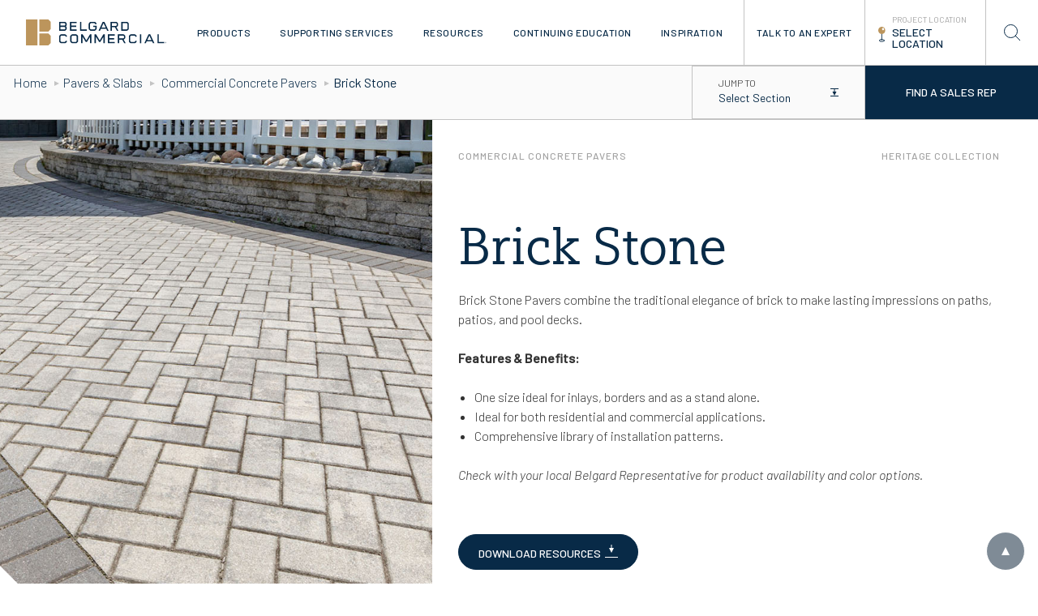

--- FILE ---
content_type: text/html; charset=UTF-8
request_url: https://www.belgardcommercial.com/products/brick-stone/
body_size: 29826
content:
<!DOCTYPE html>
<html lang="en-US" class="wp-singular products-template-default single single-products postid-6387 wp-theme-belgard products-brick-stone">
  <head>
    <!-- Google Tag Manager -->
    <script>(function(w,d,s,l,i){w[l]=w[l]||[];w[l].push({'gtm.start':
    new Date().getTime(),event:'gtm.js'});var f=d.getElementsByTagName(s)[0],
    j=d.createElement(s),dl=l!='dataLayer'?'&l='+l:'';j.async=true;j.src=
    'https://www.googletagmanager.com/gtm.js?id='+i+dl;f.parentNode.insertBefore(j,f);
    })(window,document,'script','dataLayer','GTM-ND5Z3P6G');</script>
    <!-- End Google Tag Manager -->

    <meta charset="UTF-8">
<script type="text/javascript">
/* <![CDATA[ */
var gform;gform||(document.addEventListener("gform_main_scripts_loaded",function(){gform.scriptsLoaded=!0}),document.addEventListener("gform/theme/scripts_loaded",function(){gform.themeScriptsLoaded=!0}),window.addEventListener("DOMContentLoaded",function(){gform.domLoaded=!0}),gform={domLoaded:!1,scriptsLoaded:!1,themeScriptsLoaded:!1,isFormEditor:()=>"function"==typeof InitializeEditor,callIfLoaded:function(o){return!(!gform.domLoaded||!gform.scriptsLoaded||!gform.themeScriptsLoaded&&!gform.isFormEditor()||(gform.isFormEditor()&&console.warn("The use of gform.initializeOnLoaded() is deprecated in the form editor context and will be removed in Gravity Forms 3.1."),o(),0))},initializeOnLoaded:function(o){gform.callIfLoaded(o)||(document.addEventListener("gform_main_scripts_loaded",()=>{gform.scriptsLoaded=!0,gform.callIfLoaded(o)}),document.addEventListener("gform/theme/scripts_loaded",()=>{gform.themeScriptsLoaded=!0,gform.callIfLoaded(o)}),window.addEventListener("DOMContentLoaded",()=>{gform.domLoaded=!0,gform.callIfLoaded(o)}))},hooks:{action:{},filter:{}},addAction:function(o,r,e,t){gform.addHook("action",o,r,e,t)},addFilter:function(o,r,e,t){gform.addHook("filter",o,r,e,t)},doAction:function(o){gform.doHook("action",o,arguments)},applyFilters:function(o){return gform.doHook("filter",o,arguments)},removeAction:function(o,r){gform.removeHook("action",o,r)},removeFilter:function(o,r,e){gform.removeHook("filter",o,r,e)},addHook:function(o,r,e,t,n){null==gform.hooks[o][r]&&(gform.hooks[o][r]=[]);var d=gform.hooks[o][r];null==n&&(n=r+"_"+d.length),gform.hooks[o][r].push({tag:n,callable:e,priority:t=null==t?10:t})},doHook:function(r,o,e){var t;if(e=Array.prototype.slice.call(e,1),null!=gform.hooks[r][o]&&((o=gform.hooks[r][o]).sort(function(o,r){return o.priority-r.priority}),o.forEach(function(o){"function"!=typeof(t=o.callable)&&(t=window[t]),"action"==r?t.apply(null,e):e[0]=t.apply(null,e)})),"filter"==r)return e[0]},removeHook:function(o,r,t,n){var e;null!=gform.hooks[o][r]&&(e=(e=gform.hooks[o][r]).filter(function(o,r,e){return!!(null!=n&&n!=o.tag||null!=t&&t!=o.priority)}),gform.hooks[o][r]=e)}});
/* ]]> */
</script>

    <meta http-equiv="X-UA-Compatible" content="IE=edge">
    <meta name="viewport" content="width=device-width, initial-scale=1">

    <link rel="icon" href="/favicon.ico" type="image/x-icon">
    <link rel="apple-touch-icon" href="/apple-touch-icon.png?ver=1631308446">
    <!-- Fonts -->
    <link rel="stylesheet" href="https://use.typekit.net/sai5euy.css">
    <link rel="stylesheet" href="https://mreq.github.io/slick-lightbox/dist/slick-lightbox.css">
    <link rel="preconnect" href="https://fonts.googleapis.com">
    <link rel="preconnect" href="https://fonts.gstatic.com" crossorigin>
    <link href="https://fonts.googleapis.com/css2?family=Barlow:ital,wght@0,300;0,400;0,500;1,300;1,400;1,500&display=swap" rel="stylesheet">
    <!-- Fonts End -->
    <title>Brick Stone Paver | Belgard Commercial</title>
	<style>img:is([sizes="auto" i], [sizes^="auto," i]) { contain-intrinsic-size: 3000px 1500px }</style>
	
<!-- The SEO Framework by Sybre Waaijer -->
<meta name="robots" content="max-snippet:-1,max-image-preview:large,max-video-preview:-1" />
<link rel="canonical" href="https://www.belgardcommercial.com/products/brick-stone/" />
<meta name="description" content="Brick Stone Pavers combine the traditional elegance of brick to make lasting impressions on paths, patios, and pool decks." />
<meta property="og:type" content="article" />
<meta property="og:locale" content="en_US" />
<meta property="og:site_name" content="Belgard Commercial" />
<meta property="og:title" content="Brick Stone Paver" />
<meta property="og:description" content="Brick Stone Pavers combine the traditional elegance of brick to make lasting impressions on paths, patios, and pool decks." />
<meta property="og:url" content="https://www.belgardcommercial.com/products/brick-stone/" />
<meta property="og:image" content="https://www.belgardcommercial.com/wp-content/uploads/2024/05/Brick-Stone_HeroImage.jpg" />
<meta property="og:image:width" content="1400" />
<meta property="og:image:height" content="788" />
<meta property="article:published_time" content="2024-05-29T14:22:03+00:00" />
<meta property="article:modified_time" content="2025-11-05T17:07:19+00:00" />
<meta name="twitter:card" content="summary_large_image" />
<meta name="twitter:title" content="Brick Stone Paver" />
<meta name="twitter:description" content="Brick Stone Pavers combine the traditional elegance of brick to make lasting impressions on paths, patios, and pool decks." />
<meta name="twitter:image" content="https://www.belgardcommercial.com/wp-content/uploads/2024/05/Brick-Stone_HeroImage.jpg" />
<script type="application/ld+json">{"@context":"https://schema.org","@graph":[{"@type":"WebSite","@id":"https://www.belgardcommercial.com/#/schema/WebSite","url":"https://www.belgardcommercial.com/","name":"Belgard Commercial","inLanguage":"en-US","potentialAction":{"@type":"SearchAction","target":{"@type":"EntryPoint","urlTemplate":"https://www.belgardcommercial.com/search/{search_term_string}/"},"query-input":"required name=search_term_string"},"publisher":{"@type":"Organization","@id":"https://www.belgardcommercial.com/#/schema/Organization","name":"Belgard Commercial","url":"https://www.belgardcommercial.com/","logo":{"@type":"ImageObject","url":"https://www.belgardcommercial.com/wp-content/uploads/2024/03/cropped-belgard-commercial-favicon.png","contentUrl":"https://www.belgardcommercial.com/wp-content/uploads/2024/03/cropped-belgard-commercial-favicon.png","width":512,"height":512,"contentSize":"3161"}}},{"@type":"WebPage","@id":"https://www.belgardcommercial.com/products/brick-stone/","url":"https://www.belgardcommercial.com/products/brick-stone/","name":"Brick Stone Paver | Belgard Commercial","description":"Brick Stone Pavers combine the traditional elegance of brick to make lasting impressions on paths, patios, and pool decks.","inLanguage":"en-US","isPartOf":{"@id":"https://www.belgardcommercial.com/#/schema/WebSite"},"breadcrumb":{"@type":"BreadcrumbList","@id":"https://www.belgardcommercial.com/#/schema/BreadcrumbList","itemListElement":[{"@type":"ListItem","position":1,"item":"https://www.belgardcommercial.com/","name":"Belgard Commercial"},{"@type":"ListItem","position":2,"item":"https://www.belgardcommercial.com/product_category/pavers/","name":"Belgard Commercial Paving Systems"},{"@type":"ListItem","position":3,"item":"https://www.belgardcommercial.com/product_category/concrete-pavers/","name":"Belgard Commercial Interlocking Concrete Pavers"},{"@type":"ListItem","position":4,"name":"Brick Stone Paver"}]},"potentialAction":{"@type":"ReadAction","target":"https://www.belgardcommercial.com/products/brick-stone/"},"datePublished":"2024-05-29T14:22:03+00:00","dateModified":"2025-11-05T17:07:19+00:00","author":{"@type":"Person","@id":"https://www.belgardcommercial.com/#/schema/Person/5e2ec77c7cc28b7fbab50b95cb36655e","name":"Sherrie Watson"}}]}</script>
<!-- / The SEO Framework by Sybre Waaijer | 6.75ms meta | 0.69ms boot -->

<link rel='stylesheet' id='wp-block-library-css' href='https://www.belgardcommercial.com/wp-includes/css/dist/block-library/style.min.css?ver=6.8.3' type='text/css' media='all' />
<style id='classic-theme-styles-inline-css' type='text/css'>
/*! This file is auto-generated */
.wp-block-button__link{color:#fff;background-color:#32373c;border-radius:9999px;box-shadow:none;text-decoration:none;padding:calc(.667em + 2px) calc(1.333em + 2px);font-size:1.125em}.wp-block-file__button{background:#32373c;color:#fff;text-decoration:none}
</style>
<style id='safe-svg-svg-icon-style-inline-css' type='text/css'>
.safe-svg-cover{text-align:center}.safe-svg-cover .safe-svg-inside{display:inline-block;max-width:100%}.safe-svg-cover svg{fill:currentColor;height:100%;max-height:100%;max-width:100%;width:100%}

</style>
<style id='global-styles-inline-css' type='text/css'>
:root{--wp--preset--aspect-ratio--square: 1;--wp--preset--aspect-ratio--4-3: 4/3;--wp--preset--aspect-ratio--3-4: 3/4;--wp--preset--aspect-ratio--3-2: 3/2;--wp--preset--aspect-ratio--2-3: 2/3;--wp--preset--aspect-ratio--16-9: 16/9;--wp--preset--aspect-ratio--9-16: 9/16;--wp--preset--color--black: #000000;--wp--preset--color--cyan-bluish-gray: #abb8c3;--wp--preset--color--white: #ffffff;--wp--preset--color--pale-pink: #f78da7;--wp--preset--color--vivid-red: #cf2e2e;--wp--preset--color--luminous-vivid-orange: #ff6900;--wp--preset--color--luminous-vivid-amber: #fcb900;--wp--preset--color--light-green-cyan: #7bdcb5;--wp--preset--color--vivid-green-cyan: #00d084;--wp--preset--color--pale-cyan-blue: #8ed1fc;--wp--preset--color--vivid-cyan-blue: #0693e3;--wp--preset--color--vivid-purple: #9b51e0;--wp--preset--gradient--vivid-cyan-blue-to-vivid-purple: linear-gradient(135deg,rgba(6,147,227,1) 0%,rgb(155,81,224) 100%);--wp--preset--gradient--light-green-cyan-to-vivid-green-cyan: linear-gradient(135deg,rgb(122,220,180) 0%,rgb(0,208,130) 100%);--wp--preset--gradient--luminous-vivid-amber-to-luminous-vivid-orange: linear-gradient(135deg,rgba(252,185,0,1) 0%,rgba(255,105,0,1) 100%);--wp--preset--gradient--luminous-vivid-orange-to-vivid-red: linear-gradient(135deg,rgba(255,105,0,1) 0%,rgb(207,46,46) 100%);--wp--preset--gradient--very-light-gray-to-cyan-bluish-gray: linear-gradient(135deg,rgb(238,238,238) 0%,rgb(169,184,195) 100%);--wp--preset--gradient--cool-to-warm-spectrum: linear-gradient(135deg,rgb(74,234,220) 0%,rgb(151,120,209) 20%,rgb(207,42,186) 40%,rgb(238,44,130) 60%,rgb(251,105,98) 80%,rgb(254,248,76) 100%);--wp--preset--gradient--blush-light-purple: linear-gradient(135deg,rgb(255,206,236) 0%,rgb(152,150,240) 100%);--wp--preset--gradient--blush-bordeaux: linear-gradient(135deg,rgb(254,205,165) 0%,rgb(254,45,45) 50%,rgb(107,0,62) 100%);--wp--preset--gradient--luminous-dusk: linear-gradient(135deg,rgb(255,203,112) 0%,rgb(199,81,192) 50%,rgb(65,88,208) 100%);--wp--preset--gradient--pale-ocean: linear-gradient(135deg,rgb(255,245,203) 0%,rgb(182,227,212) 50%,rgb(51,167,181) 100%);--wp--preset--gradient--electric-grass: linear-gradient(135deg,rgb(202,248,128) 0%,rgb(113,206,126) 100%);--wp--preset--gradient--midnight: linear-gradient(135deg,rgb(2,3,129) 0%,rgb(40,116,252) 100%);--wp--preset--font-size--small: 13px;--wp--preset--font-size--medium: 20px;--wp--preset--font-size--large: 36px;--wp--preset--font-size--x-large: 42px;--wp--preset--spacing--20: 0.44rem;--wp--preset--spacing--30: 0.67rem;--wp--preset--spacing--40: 1rem;--wp--preset--spacing--50: 1.5rem;--wp--preset--spacing--60: 2.25rem;--wp--preset--spacing--70: 3.38rem;--wp--preset--spacing--80: 5.06rem;--wp--preset--shadow--natural: 6px 6px 9px rgba(0, 0, 0, 0.2);--wp--preset--shadow--deep: 12px 12px 50px rgba(0, 0, 0, 0.4);--wp--preset--shadow--sharp: 6px 6px 0px rgba(0, 0, 0, 0.2);--wp--preset--shadow--outlined: 6px 6px 0px -3px rgba(255, 255, 255, 1), 6px 6px rgba(0, 0, 0, 1);--wp--preset--shadow--crisp: 6px 6px 0px rgba(0, 0, 0, 1);}:where(.is-layout-flex){gap: 0.5em;}:where(.is-layout-grid){gap: 0.5em;}body .is-layout-flex{display: flex;}.is-layout-flex{flex-wrap: wrap;align-items: center;}.is-layout-flex > :is(*, div){margin: 0;}body .is-layout-grid{display: grid;}.is-layout-grid > :is(*, div){margin: 0;}:where(.wp-block-columns.is-layout-flex){gap: 2em;}:where(.wp-block-columns.is-layout-grid){gap: 2em;}:where(.wp-block-post-template.is-layout-flex){gap: 1.25em;}:where(.wp-block-post-template.is-layout-grid){gap: 1.25em;}.has-black-color{color: var(--wp--preset--color--black) !important;}.has-cyan-bluish-gray-color{color: var(--wp--preset--color--cyan-bluish-gray) !important;}.has-white-color{color: var(--wp--preset--color--white) !important;}.has-pale-pink-color{color: var(--wp--preset--color--pale-pink) !important;}.has-vivid-red-color{color: var(--wp--preset--color--vivid-red) !important;}.has-luminous-vivid-orange-color{color: var(--wp--preset--color--luminous-vivid-orange) !important;}.has-luminous-vivid-amber-color{color: var(--wp--preset--color--luminous-vivid-amber) !important;}.has-light-green-cyan-color{color: var(--wp--preset--color--light-green-cyan) !important;}.has-vivid-green-cyan-color{color: var(--wp--preset--color--vivid-green-cyan) !important;}.has-pale-cyan-blue-color{color: var(--wp--preset--color--pale-cyan-blue) !important;}.has-vivid-cyan-blue-color{color: var(--wp--preset--color--vivid-cyan-blue) !important;}.has-vivid-purple-color{color: var(--wp--preset--color--vivid-purple) !important;}.has-black-background-color{background-color: var(--wp--preset--color--black) !important;}.has-cyan-bluish-gray-background-color{background-color: var(--wp--preset--color--cyan-bluish-gray) !important;}.has-white-background-color{background-color: var(--wp--preset--color--white) !important;}.has-pale-pink-background-color{background-color: var(--wp--preset--color--pale-pink) !important;}.has-vivid-red-background-color{background-color: var(--wp--preset--color--vivid-red) !important;}.has-luminous-vivid-orange-background-color{background-color: var(--wp--preset--color--luminous-vivid-orange) !important;}.has-luminous-vivid-amber-background-color{background-color: var(--wp--preset--color--luminous-vivid-amber) !important;}.has-light-green-cyan-background-color{background-color: var(--wp--preset--color--light-green-cyan) !important;}.has-vivid-green-cyan-background-color{background-color: var(--wp--preset--color--vivid-green-cyan) !important;}.has-pale-cyan-blue-background-color{background-color: var(--wp--preset--color--pale-cyan-blue) !important;}.has-vivid-cyan-blue-background-color{background-color: var(--wp--preset--color--vivid-cyan-blue) !important;}.has-vivid-purple-background-color{background-color: var(--wp--preset--color--vivid-purple) !important;}.has-black-border-color{border-color: var(--wp--preset--color--black) !important;}.has-cyan-bluish-gray-border-color{border-color: var(--wp--preset--color--cyan-bluish-gray) !important;}.has-white-border-color{border-color: var(--wp--preset--color--white) !important;}.has-pale-pink-border-color{border-color: var(--wp--preset--color--pale-pink) !important;}.has-vivid-red-border-color{border-color: var(--wp--preset--color--vivid-red) !important;}.has-luminous-vivid-orange-border-color{border-color: var(--wp--preset--color--luminous-vivid-orange) !important;}.has-luminous-vivid-amber-border-color{border-color: var(--wp--preset--color--luminous-vivid-amber) !important;}.has-light-green-cyan-border-color{border-color: var(--wp--preset--color--light-green-cyan) !important;}.has-vivid-green-cyan-border-color{border-color: var(--wp--preset--color--vivid-green-cyan) !important;}.has-pale-cyan-blue-border-color{border-color: var(--wp--preset--color--pale-cyan-blue) !important;}.has-vivid-cyan-blue-border-color{border-color: var(--wp--preset--color--vivid-cyan-blue) !important;}.has-vivid-purple-border-color{border-color: var(--wp--preset--color--vivid-purple) !important;}.has-vivid-cyan-blue-to-vivid-purple-gradient-background{background: var(--wp--preset--gradient--vivid-cyan-blue-to-vivid-purple) !important;}.has-light-green-cyan-to-vivid-green-cyan-gradient-background{background: var(--wp--preset--gradient--light-green-cyan-to-vivid-green-cyan) !important;}.has-luminous-vivid-amber-to-luminous-vivid-orange-gradient-background{background: var(--wp--preset--gradient--luminous-vivid-amber-to-luminous-vivid-orange) !important;}.has-luminous-vivid-orange-to-vivid-red-gradient-background{background: var(--wp--preset--gradient--luminous-vivid-orange-to-vivid-red) !important;}.has-very-light-gray-to-cyan-bluish-gray-gradient-background{background: var(--wp--preset--gradient--very-light-gray-to-cyan-bluish-gray) !important;}.has-cool-to-warm-spectrum-gradient-background{background: var(--wp--preset--gradient--cool-to-warm-spectrum) !important;}.has-blush-light-purple-gradient-background{background: var(--wp--preset--gradient--blush-light-purple) !important;}.has-blush-bordeaux-gradient-background{background: var(--wp--preset--gradient--blush-bordeaux) !important;}.has-luminous-dusk-gradient-background{background: var(--wp--preset--gradient--luminous-dusk) !important;}.has-pale-ocean-gradient-background{background: var(--wp--preset--gradient--pale-ocean) !important;}.has-electric-grass-gradient-background{background: var(--wp--preset--gradient--electric-grass) !important;}.has-midnight-gradient-background{background: var(--wp--preset--gradient--midnight) !important;}.has-small-font-size{font-size: var(--wp--preset--font-size--small) !important;}.has-medium-font-size{font-size: var(--wp--preset--font-size--medium) !important;}.has-large-font-size{font-size: var(--wp--preset--font-size--large) !important;}.has-x-large-font-size{font-size: var(--wp--preset--font-size--x-large) !important;}
:where(.wp-block-post-template.is-layout-flex){gap: 1.25em;}:where(.wp-block-post-template.is-layout-grid){gap: 1.25em;}
:where(.wp-block-columns.is-layout-flex){gap: 2em;}:where(.wp-block-columns.is-layout-grid){gap: 2em;}
:root :where(.wp-block-pullquote){font-size: 1.5em;line-height: 1.6;}
</style>
<link rel='stylesheet' id='jquery-ui-css' href='https://code.jquery.com/ui/1.12.1/themes/base/jquery-ui.css?ver=1696843417' type='text/css' media='all' />
<link rel='stylesheet' id='belgard-style-css' href='https://www.belgardcommercial.com/wp-content/themes/belgard/style.css?ver=1747698077' type='text/css' media='all' />
<script type="text/javascript" src="https://www.belgardcommercial.com/wp-includes/js/jquery/jquery.min.js?ver=3.7.1" id="jquery-core-js"></script>
<script type="text/javascript" defer="defer" src="https://www.belgardcommercial.com/wp-includes/js/jquery/jquery-migrate.min.js?ver=3.4.1" id="jquery-migrate-js"></script>
<script type="text/javascript" src="https://code.jquery.com/ui/1.12.1/jquery-ui.js?ver=1696843417" id="jquery-ui-js" defer="defer" data-wp-strategy="defer"></script>
<link rel="https://api.w.org/" href="https://www.belgardcommercial.com/wp-json/" /><link rel="alternate" title="JSON" type="application/json" href="https://www.belgardcommercial.com/wp-json/wp/v2/products/6387" /><link rel="EditURI" type="application/rsd+xml" title="RSD" href="https://www.belgardcommercial.com/xmlrpc.php?rsd" />
<link rel="alternate" title="oEmbed (JSON)" type="application/json+oembed" href="https://www.belgardcommercial.com/wp-json/oembed/1.0/embed?url=https%3A%2F%2Fwww.belgardcommercial.com%2Fproducts%2Fbrick-stone%2F" />
<link rel="alternate" title="oEmbed (XML)" type="text/xml+oembed" href="https://www.belgardcommercial.com/wp-json/oembed/1.0/embed?url=https%3A%2F%2Fwww.belgardcommercial.com%2Fproducts%2Fbrick-stone%2F&#038;format=xml" />
<!-- Stream WordPress user activity plugin v4.1.1 -->
<script>
  function getLocationCookie() {
    var cookieNames = ['userRegion', 'userLocation'];
    var values = [];
    cookieNames.forEach((name) => {
      var value = document.cookie.match('(^|;)\\s*' + name + '\\s*=\\s*([^;]+)')?.pop() || '';
      values.push(decodeURI(value));
    })
    return values;
  }

  jQuery(document).ready(function($) {
    var region = getLocationCookie();
    if(region[0].length) {
      $('a.site-header__location-adress').html(decodeURIComponent(region[1]));
    } else {
      $('a.site-header__location-adress').html('Select Location');
    }
  });
</script>
  <style  type = "text/css" media="screen">
    div#wpadminbar ~ span.select2-container, body.admin-bar > span.select2-container {
      padding-top: 32px !important;
    }

    @media screen and ( max-width: 782px ) {
      div#wpadminbar ~ span.select2-container, body.admin-bar > span.select2-container {
        padding-top: 46px !important;
      }
    }
  </style>
<link rel="icon" href="https://www.belgardcommercial.com/wp-content/uploads/2024/03/cropped-belgard-commercial-favicon-32x32.png" sizes="32x32" />
<link rel="icon" href="https://www.belgardcommercial.com/wp-content/uploads/2024/03/cropped-belgard-commercial-favicon-192x192.png" sizes="192x192" />
<link rel="apple-touch-icon" href="https://www.belgardcommercial.com/wp-content/uploads/2024/03/cropped-belgard-commercial-favicon-180x180.png" />
<meta name="msapplication-TileImage" content="https://www.belgardcommercial.com/wp-content/uploads/2024/03/cropped-belgard-commercial-favicon-270x270.png" />
		<style type="text/css" id="wp-custom-css">
			/* SEO Content Page Fixes */

.page-id-7638 #content ul {
    list-style-type: square;
    margin-left: 1em;
    margin-bottom: 1em;
}

.support-structural-design-objectives h2.onecolumn__headline {
    margin-top: 1em;
}

.productmain .cta__link .button.primary.request_button.js-modal__trigger {
	display: none;
}


/* It would be good if this applied to list items more generally, but I didn't want to make it global and mess up a menu somewhere */
.waterfall__content-inner li + li {
	margin-top: 0.75em;
}


/* Temporary Spacing Fixes */

:is(.page-id-6649, #id)  .productmain__main-line {
	display: none;
}
.page-id-6649 .twocolumns.component {
	margin-bottom: 0px;
}
.page-id-6649 .resourcesgrid.component {
	margin-bottom: 0px;
}

.page-id-6649 #one-column-section-id.onecolumn {
	margin-bottom: 64px;
}

.page-id-6649 .twocolumns.component .twocolumns__headline{
	padding-left:32px;
}
.page-id-6649 .resourcesgrid.component .resourcesgrid__left-column{
	padding-left:32px !important;
}


/*
 * Edits from CR (client comment):
Can we make the image in this block the same "large/full" size as the block below?
 * 
 * */

.waterfall .regular-image { 
	width: 100%;
}

/* one column sections added to product category pages have a default 128px margin-bottom that can't be changed in the editor. */
.onecolumn.product-category_column {
    margin-bottom: 64px;
}

/* Card Grid CTA spacing */
/* extremely specific selector */
.productsgrid.component .productsgrid__product > .d-flex:last-child:has(> .button) {
    gap: 1rem;
}

/* Temporary products grid fix */


	.productsgrid a {
		display: block;
	}		</style>
		  </head>

  <body>
    <!-- Google Tag Manager (noscript) -->
    <noscript><iframe src="https://www.googletagmanager.com/ns.html?id=GTM-ND5Z3P6G"
    height="0" width="0" style="display:none;visibility:hidden"></iframe></noscript>
    <!-- End Google Tag Manager (noscript) -->


    
    <a class="skip-link sr-only" href="#content">Skip to Content</a>
        <header class="site-header js-site-header js-is-fixed-top ">
      <div class="site-header__primary">
        <div class="site-header__container container-xl">
          <div class="row align-items-center justify-content-between">
            <div class="col-6 col-xl-10 site-header__primary-row">
              <div class="row justify-content-between">
                <div class="col-auto">
                  <div class="site-header__logo">
                    <a href="https://www.belgardcommercial.com/" rel="home">
                      <img class="site-header__logo-image js-site-header__logo" src="/wp-content/themes/belgard/images/BelgardLogo-Blue.svg" alt="Belgard Commercial Logo" data-scrolled="/wp-content/themes/belgard/images/BelgardLogo-Blue.svg" data-not-scrolled="/wp-content/themes/belgard/images/BelgardLogo-Blue.svg">
                    </a>
                  </div>
                </div>
                <div class="col site-header__navigation">
                  <div class="primary-menu"><ul id="menu-main-menu" class="menu"><li class=" menu-item menu-item-type-custom menu-item-object-custom menu-item-has-children"><a class='js-modal__trigger js-site-header__desktop-nav' data-panel="Products" href="#menu-nav">Products</a></li>
<li class=" menu-item menu-item-type-custom menu-item-object-custom menu-item-has-children"><a class='js-modal__trigger js-site-header__desktop-nav' data-panel="Supporting Services" href="#menu-nav">Supporting Services</a></li>
<li class=" menu-item menu-item-type-custom menu-item-object-custom menu-item-has-children"><a class='js-modal__trigger js-site-header__desktop-nav' data-panel="Resources" href="#menu-nav">Resources</a></li>
<li class=" menu-item menu-item-type-post_type menu-item-object-page"><a data-panel="Continuing Education" href="https://www.belgardcommercial.com/continuing-education/">Continuing Education</a></li>
<li class=" menu-item menu-item-type-post_type menu-item-object-page"><a data-panel="Inspiration" href="https://www.belgardcommercial.com/inspiration/">Inspiration</a></li>
</ul></div>                </div>
                                  <div class="col-auto site-header__call">
                    <a href="/talk-to-expert/" rel="call an expert">Talk to an Expert</a>
                  </div>
                              </div>
            </div>
            <div class="col-6 col-xl-2 site-header__secondary-row">
              <div class="row align-items-center justify-content-xl-between">
                <div class="col-auto col-xl site-header__location">
                  <div class="site-header__location-inner">
                    <a class="js-modal__trigger" href="#modal-location" rel="location"><img class="site-header__location-icon js-site-header__location-icon" src="https://www.belgardcommercial.com/wp-content/themes/belgard/images/LocationIcon-Blue.svg" alt="Belgard Location Icon" data-scrolled="https://www.belgardcommercial.com/wp-content/themes/belgard/images/LocationIcon-Blue.svg" data-not-scrolled="https://www.belgardcommercial.com/wp-content/themes/belgard/images/LocationIcon-Blue.svg"></a>
                    <div class="site-header__location-fields hide-mobile">
                      <span class="site-header__location-text">Project Location</span>
                      <a class="site-header__location-adress js-modal__trigger" href="#modal-location" rel="location" tabindex="-1"></a>
                    </div>
                  </div>
                </div>
                <div class="col-auto site-header__search">
                  <a class="site-header__search-link js-modal__trigger" href="#modal-search" rel="site-search"><img class="site-header__search-icon js-site-header__search-icon" src="https://www.belgardcommercial.com/wp-content/themes/belgard/images/SearchIcon-Blue.svg" alt="Belgard Search Icon" data-scrolled="https://www.belgardcommercial.com/wp-content/themes/belgard/images/SearchIcon-Blue.svg" data-not-scrolled="https://www.belgardcommercial.com/wp-content/themes/belgard/images/SearchIcon-Blue.svg"></a>
                </div>
                <div class="col-auto pl-0 pr-0 site-header__navigation-mobile">
                  <a class="site-header__menu-trigger js-modal__trigger js-site-header__mobile-nav" href="#menu-nav" rel="mobile-menu">Menu</a>
                </div>
              </div>
            </div>
          </div>
        </div>
      </div>
    </header>

    <div id="content">
<section class="breadcrumbs component"><div class="container-xl"><div class="row justify-content-between"><div class="col-12 col-lg-8 pl-3 pr-3 breadcrumbs__main"><div class="breadcrumbs__main-bottom"><div id="breadcrumbs"><span><span class="breadcrumb-first"><a href="https://www.belgardcommercial.com">Home</span></a><ul class="breadcrumbs__middle">	<li class="cat-item cat-item-38"><a href="https://www.belgardcommercial.com/product_category/pavers/">Pavers &amp; Slabs</a>
<ul class='children'>
	<li class="cat-item cat-item-88"><a href="https://www.belgardcommercial.com/product_category/concrete-pavers/">Commercial Concrete Pavers</a>
</li>
</ul>
</li>
</ul><span class="breadcrumb_last" aria-current="page">Brick Stone</span></span></div></div></div><div class="col-12 col-lg-2 pl-0 pr-0 breadcrumbs__jumpto hide-mobile"><div class="breadcrumbs__jumptobutton"><div class="breadcrumbs__jumptobutton-text"><span class="breadcrumbs__jumpto-text">Jump To</span><span class="breadcrumbs__jumpto-select">Select Section</span></div></div><ul class="breadcrumbs__dropdown"><li><a href="#colors" rel="Colors">Colors</a></li><li><a href="#shapes" rel="Shapes">Shapes</a></li><li><a href="#downloadable" rel="Downloadable Resources">Downloadable Resources</a></li></ul></div><div class="col-12 col-lg-2 pl-0 pr-0 breadcrumbs__download hide-mobile"><a class="button primary-sticky request_button" href="/find-a-sales-rep">Find a Sales Rep</a></div></div></div></section>
<section class="productmain">
  <div class="productmain__hero">
    <div class="container-xl">
      <div class="row justify-content-between">
        <div class="col-12 col-lg-5 pl-0 pr-0 productmain__slider">
                      <div class="productmain__gallery-image">
              <img width="1400" height="788" src="https://www.belgardcommercial.com/wp-content/uploads/2024/05/Brick-Stone_HeroImage.jpg" class="attachment-full size-full wp-post-image" alt="" decoding="async" fetchpriority="high" srcset="https://www.belgardcommercial.com/wp-content/uploads/2024/05/Brick-Stone_HeroImage.jpg 1400w, https://www.belgardcommercial.com/wp-content/uploads/2024/05/Brick-Stone_HeroImage-300x169.jpg 300w, https://www.belgardcommercial.com/wp-content/uploads/2024/05/Brick-Stone_HeroImage-1024x576.jpg 1024w, https://www.belgardcommercial.com/wp-content/uploads/2024/05/Brick-Stone_HeroImage-768x432.jpg 768w" sizes="(max-width: 1400px) 100vw, 1400px" />            </div>
                    <div class="productmain__triangle"></div>
        </div>
        <div class="col-12 col-lg-7">
          <div class="productmain__main">
                        <div class="productmain__main-inner">
              <div class="productmain__main-subtitles">
                                  <span class="productmain__subtitle-one">Commercial Concrete Pavers</span>
                                                  <span class="productmain__subtitle-one hide-mobile">Heritage Collection</span>
                              </div>
              <div class="productmain__main-content">
                <h1 class="heading-1 js-productmain__heading">Brick Stone</h1>
                <div class="content">
                  <p>Brick Stone Pavers combine the traditional elegance of brick to make lasting impressions on paths, patios, and pool decks.</p>
<p class="p1"><b>Features &amp; Benefits:</b></p>
<ul>
<li class="p3">One size ideal for inlays, borders and as a stand alone.</li>
<li class="p3">Ideal for both residential and commercial applications.</li>
<li class="p3">Comprehensive library of installation patterns.</li>
</ul>
<div class="page" title="Page 2">
<div class="section">
<div class="layoutArea">
<div class="column">
<p><em>Check with your local Belgard Representative for product availability and color options.</em></p>
</div>
</div>
</div>
</div>
                </div>
				
                <div class="d-flex">
                  
                <div class="cta__link">
                  <a class="button primary request_button js-modal__trigger" href="#request-sample" target="_self">Request a Sample</a>
                                      <a class="button primary download" href="#downloadable">DOWNLOAD RESOURCES</a>
                                  </div>

				      <!-- Added BIM Button -->
                                  </div>
                

                <!-- Start accordion content -->
                                <!-- End accordion content -->
              </div>
            </div>
          </div>
        </div>
      </div>
    </div>
    
  </div>
  <div class="productmain__maininfo">
    <div class="productmain__overlay productmain__overlay--unavailable js-product-overlay" data-regions="[&quot;Metro&quot;]" style="display: none;">
      <!-- Interstitial step 1 -- Unknown location -->
      <div class="productmain__overlay-container" style="display: none;">
        <h2 class="productmain__overlay-header">Product Offerings Vary by Region</h2>
        <p class="productmain__overlay-subheader">Please provide your <span class="productmain__overlay-bold">project location</span> to view accurate product offerings.</p>
        <div class="productmain__overlay-location-wrapper">
          <p class="productmain__overlay-title">project location</p>
          <input type="search" class="autocomplete-input-jquery productmain__overlay-search" name="zip" placeholder="Enter Your Project ZIP Code or City" aria-label="Enter Your Project ZIP Code or City">
          <svg style="display: none;" class="productmain__spin-icon" xmlns="http://www.w3.org/2000/svg" height="25" width="25" viewBox="0 0 512 512"><path d="M304 48a48 48 0 1 0 -96 0 48 48 0 1 0 96 0zm0 416a48 48 0 1 0 -96 0 48 48 0 1 0 96 0zM48 304a48 48 0 1 0 0-96 48 48 0 1 0 0 96zm464-48a48 48 0 1 0 -96 0 48 48 0 1 0 96 0zM142.9 437A48 48 0 1 0 75 369.1 48 48 0 1 0 142.9 437zm0-294.2A48 48 0 1 0 75 75a48 48 0 1 0 67.9 67.9zM369.1 437A48 48 0 1 0 437 369.1 48 48 0 1 0 369.1 437z"/></svg>
          <input type="text" style="display:none;" class="autocomplete-region productmain__overlay-region" name="region" aria-label="autocomplete region" aria-hidden="true">
          <div id="autocomplete-results" class='autocomplete-results'></div>
          <div id="autocomplete-region-text" class='autocomplete-region-text'></div>
          <a href="#" class="button primary save-location disabled">View Products</a>
        </div>
      </div>
      <!-- Interstitial step 1 -- Unavailable location -->
      <div class="productmain__overlay-container" style="display: none;">
        <h2 class="productmain__overlay-header">This product is not manufactured in your project location.</h2>
        <p class="productmain__overlay-subheader productmain__overlay-subheader--primary">Contact a sales rep to get more information on product availibility and shipping costs.</p>
        <div class="row">
          <div class="col-auto">
            <a href="/contact-us/" class="button primary">Talk to Sales Rep</a>
          </div>
          <div class="col-auto">
            <a href="#" class="button secondary js-product-overlay__close">Show Me Anyways</a>
          </div>
        </div>
      </div>
    </div>

    <script>
      jQuery(document).ready(function($) {

        var region = getLocationCookie();
        var $div = $('.productmain__overlay--unavailable');
        var $resourcesDiv = $('.js-resources');
        var regions = $div.data('regions');

        if (regions.length) {
          if (region[0].length) {
            
            if(!regions.includes(region[0])) {
              $div.show();
              $resourcesDiv.addClass('has-overlay');
              $div.find('.productmain__overlay-container').last().show();
              window.setTimeout(function () {
                $div.closest('.productmain__maininfo').find('.js-products__show-all-products_all').trigger('click');
                //changeText();
              }, 0);
            }
          
          } else {
            $div.show();
            $resourcesDiv.addClass('has-overlay');
            $div.find('.productmain__overlay-container').first().show();
          }
        }
      });
    </script>

        <div class="container-xl">
      <div class="row justify-content-between">
        <!-- Start left column content -->
              <!-- End left column content -->
      <div class="col-12 col-lg-12 pl-0 pr-0">
        <div class="productmain__categories">
          <div class="productmain__display highlighted-bg">


            <div class="productmain__display-content">

              <div class="d-flex align-items-center">
                <label class="mr-3 text-label">Show:</label>
                <div class="d-flex">
                <div class="form-check form-check-inline mr-3 d-flex align-items-center">
                  <input class="form-check-input mr-2 js-products__show-all-products" checked data-value="0" type="radio" name="inlineRadioOptions" id="inlineRadio1" value="0">
                  <label class="form-check-label" for="inlineRadio1">Product options available in your project location</label>
                </div>
                <div class="form-check form-check-inline d-flex align-items-center">
                  <input class="form-check-input mr-2 js-products__show-all-products js-products__show-all-products_all" data-value="1" type="radio" name="inlineRadioOptions" id="inlineRadio2" value="1">
                  <label class="form-check-label" for="inlineRadio2">All product options</label>
                </div>
                </div>
              </div>


            </div>
            
          </div>

          <div class="productmain__product-accordion">
                                          <div class="productmain__product-container">
                                          <div id="colors" class="productmain__product-row js-products__section">
                        <div class="product-tabs__feature-header heading-6">
                          <span class="js-products__count" data-name="Color"></span>
                        </div>
                        <div class="productmain__product-carousel-wrapper js-products__carousel-wrapper">
                          <div class="carousel">
                            <div class="productmain__product-carousel carousel__slider js-products__carousel">
                                                              <div class="productmain__product-carousel-slide carousel__slide js-products__handle"
                                    data-regions='[&quot;Metro&quot;]'
                                  >
                                  <a href="https://www.belgardcommercial.com/wp-content/uploads/2024/05/Metro_AutumnBlend_DF_Brick-Stone_swatch.jpg">
                                    <div class="productmain__product-image">
                                      <img src="https://www.belgardcommercial.com/wp-content/uploads/2024/05/Metro_AutumnBlend_DF_Brick-Stone_swatch.jpg" data-caption="Autumn Blend">
                                    </div>
                                    <span>Autumn Blend</span>
                                  </a>
                                </div>
                                                              <div class="productmain__product-carousel-slide carousel__slide js-products__handle"
                                    data-regions='[&quot;Metro&quot;]'
                                  >
                                  <a href="https://www.belgardcommercial.com/wp-content/uploads/2024/05/Metro_Midnight_DF_Brick-Stone_swatch.jpg">
                                    <div class="productmain__product-image">
                                      <img src="https://www.belgardcommercial.com/wp-content/uploads/2024/05/Metro_Midnight_DF_Brick-Stone_swatch.jpg" data-caption="Midnight">
                                    </div>
                                    <span>Midnight</span>
                                  </a>
                                </div>
                                                              <div class="productmain__product-carousel-slide carousel__slide js-products__handle"
                                    data-regions='[&quot;Metro&quot;]'
                                  >
                                  <a href="https://www.belgardcommercial.com/wp-content/uploads/2024/05/Metro_PewterBlend_DF_Brick-Stone_swatch.jpg">
                                    <div class="productmain__product-image">
                                      <img src="https://www.belgardcommercial.com/wp-content/uploads/2024/05/Metro_PewterBlend_DF_Brick-Stone_swatch.jpg" data-caption="Pewter Blend">
                                    </div>
                                    <span>Pewter Blend</span>
                                  </a>
                                </div>
                                                          </div>
                            <div class="productmain__product-carousel-arrows js-products__carousel-arrows"></div>
                          </div>
                        </div>
                      </div>
                                          <div class="productmain__vertical-divider"></div>
                                          <div id="shapes" class="productmain__product-row js-products__section">
                        <div class="product-tabs__feature-header heading-6">
                          <span class="js-products__count" data-name="Shape"></span>
                        </div>
                        <div class="productmain__product-carousel-wrapper js-products__carousel-wrapper">
                          <div class="carousel">
                            <div class="productmain__product-carousel carousel__slider js-products__carousel">
                                                              <div class="productmain__product-carousel-slide carousel__slide js-products__handle"
                                    data-regions='[&quot;Metro&quot;]'
                                  >
                                  <a href="https://www.belgardcommercial.com/wp-content/uploads/2024/05/Brickstone_silo.jpg">
                                    <div class="productmain__product-image">
                                      <img src="https://www.belgardcommercial.com/wp-content/uploads/2024/05/Brickstone_silo.jpg" data-caption="Brick Stone">
                                    </div>
                                    <div class="row">
                                      <div class="col-12 col-lg-5">
                                        <span class="productmain__product-item-title">Brick Stone</span>
                                                                                  <div class="d-none d-lg-block productmain__product-item-application">
                                            <img class="productmain__product-item-application-img js-tooltip--slim" src="https://www.belgardcommercial.com/wp-content/themes/belgard/images/BELCOMM22_Application Icons-04.svg" alt="Pedestrian" data-tooltip-text="Pedestrian">
                                          </div>
                                                                              </div>
                                      <div class="col-12 col-lg-7">
                                                                                  <span class="productmain__product-item-attribute">4" x 8" x 2 3&frasl;8"</span>
                                                                                  <span class="productmain__product-item-attribute">60mm</span>
                                                                                  <span class="productmain__product-item-attribute">3 1&frasl;8"/80mm (special order)</span>
                                                                              </div>
                                    </div>
                                                                          <div class="d-lg-none row">
                                        <div class="col-12">
                                          <div class="productmain__product-item-application">
                                            <img class="productmain__product-item-application-img js-tooltip--slim" src="https://www.belgardcommercial.com/wp-content/themes/belgard/images/BELCOMM22_Application Icons-04.svg" alt="Pedestrian" data-tooltip-text="Pedestrian">
                                          </div>
                                        </div>
                                      </div>
                                                                      </a>
                                </div>
                                                          </div>
                            <div class="productmain__product-carousel-arrows js-products__carousel-arrows"></div>
                          </div>
                        </div>
                      </div>
                                                          </div>
                            </div>
          </div>
        </div>
      </div>
    </div>
    <div class="productmain__pattern" style="background-image: url('https://www.belgardcommercial.com/wp-content/themes/belgard/images/Pattern1.svg');"></div>
  </div>
</section>

<!-- Product Detail - Downloadable Resources - to be made into individual component -->
<div id="downloadable" class="resources js-resources">
  <div class="container-xl">
    <div class="row">
      <div class="col-12 col-lg-5">
        <div class="resources__heading heading-4">Downloadable Resources</div>
        <div class="resources__subheading">Select the resources you’re interested in accessing. You can either download or share with a custom link.</div>
        <div class="resources__selected js-resources__selected">
          <div class="resources__selected-heading-wrap">
            <div class="resources__selected-heading-inner">
              <div class="resources__selected-heading"><span class="file-count js-resources__file-count">0 Files Selected</span></div>
              <div class="resources__selected-heading-size"><span class="js-resources__total-file-size">0 Bytes</span></span></div>
            </div>
            <a class="resources__selected-heading-clear js-resources__clear-selected-resources" href="#">clear all</a>
          </div>
          <div class="resources__selected-inner js-resources__selected-inner">
          </div>
        </div>

        <div class="row">
          <div class="col-12 col-xl-8">
            <a class="button primary long js-resources__download-zip" href="#" data-admin-ajax-url="https://www.belgardcommercial.com/wp-admin/admin-ajax.php">Download Files (.ZIP)</a>
          </div>
          <div class="col-12 col-xl-4">
            <a class="button secondary long js-resources__share-files" href="#" >Share Files</a>
          </div>
        </div>

        <div class="resources__helper-text">Need something else? We’re here to help with more resources or any questions. <a href="/talk-to-expert" class="resources__helper-link">Talk to an Expert</a></div>
      </div>
      <div class="col-12 col-lg-7">
        <div class="resource-tabs">
          <div class="tabs js-tabs">
          <ul class="tabs__list" role="tablist">
                              <li class="tabs__item" role="presentation">
                  <button id="tab-1" class="tabs__button js-tabs__button is-selected" href="#" role="tab" aria-controls="panel-1">Product Details</button>
                </li>
                                                          <li class="tabs__item" role="presentation">
                  <button id="tab-3" class="tabs__button js-tabs__button" href="#" role="tab" aria-controls="panel-3">Installation & Maintenance</button>
                </li>
                                            <li class="tabs__item" role="presentation">
                  <button id="tab-4" class="tabs__button js-tabs__button" href="#" role="tab" aria-controls="panel-4">Guide Specs</button>
                </li>
                                        </ul>
            <ul class="tabs__panels">
                                <li id="panel-1" class="tabs__panel js-tabs__panel" role="tabpanel" aria-labelledby="tab-1" tabindex="0">
                    <ul class="resource-tabs__items js-resource-tabs__items js-load-more__items">
                      
    <li class="resource-tabs__item js-resource-tabs__item js-load-more__item" data-regions='[]'>
      <label class="resource-tabs__select-item">
        <span class="sr-only">ICP Paver Details Collection checkbox</span>
                <input type="checkbox"
          class="js-resource__checkbox"
          data-name="ICP Paver Details Collection"
          data-size-in-bytes="[8918062]"
          data-size="[&quot;8.50MB&quot;]"
          data-type="[&quot;PDF&quot;]"
          data-id="[2189]"
          data-url="[&quot;https:\/\/www.belgardcommercial.com\/wp-content\/uploads\/2023\/07\/19_0215_icp_details.pdf&quot;]"
        />
        <span class="resource-tabs__checkbox"></span>
      </label>

      <div class="resource-tabs__file-name">
        ICP Paver Details Collection        <div class="resource-tabs__specs"><span class="resource-tabs__specs-item">8.50MB | .PDF</span></div>
      </div>

      <div class="resource-tabs__download-links">
                  <a 
						class="resource-tabs__download-link js-tooltip--slim-gold" 
						href="https://www.belgardcommercial.com/wp-content/uploads/2023/07/19_0215_icp_details.pdf" 
						target="_blank" 
						data-tooltip-text="Download PDF File">
						<img src="https://www.belgardcommercial.com/wp-content/themes/belgard/images/filetypes/filetype-pdf.svg" alt="Download PDF File" />
					</a>

              </div>
    </li>
    <li class="resource-tabs__item js-resource-tabs__item js-load-more__item" data-regions='[]'>
      <label class="resource-tabs__select-item">
        <span class="sr-only">Belgard Standard Paving Detail &#8211; Sand Set on Concrete Base checkbox</span>
                <input type="checkbox"
          class="js-resource__checkbox"
          data-name="Belgard Standard Paving Detail &#8211; Sand Set on Concrete Base"
          data-size-in-bytes="[1415578,702948]"
          data-size="[&quot;1.35MB&quot;,&quot;686.47KB&quot;]"
          data-type="[&quot;ZIP&quot;,&quot;PDF&quot;]"
          data-id="[5606,2175]"
          data-url="[&quot;https:\/\/www.belgardcommercial.com\/wp-content\/uploads\/2023\/07\/S01-Belgard-Std-Sand-Set-Conc-Base.zip&quot;,&quot;https:\/\/www.belgardcommercial.com\/wp-content\/uploads\/2023\/07\/s01_belgard_std_sand_set_conc_base_-_85x11_.pdf&quot;]"
        />
        <span class="resource-tabs__checkbox"></span>
      </label>

      <div class="resource-tabs__file-name">
        Belgard Standard Paving Detail &#8211; Sand Set on Concrete Base        <div class="resource-tabs__specs"><span class="resource-tabs__specs-item">1.35MB | .ZIP</span><span class="resource-tabs__specs-item">686.47KB | .PDF</span></div>
      </div>

      <div class="resource-tabs__download-links">
                  <a 
						class="resource-tabs__download-link js-tooltip--slim-gold" 
						href="https://www.belgardcommercial.com/wp-content/uploads/2023/07/S01-Belgard-Std-Sand-Set-Conc-Base.zip" 
						target="_blank" 
						data-tooltip-text="Download DWG Files (Zipped)">
						<img src="https://www.belgardcommercial.com/wp-content/themes/belgard/images/filetypes/filetype-dwg.svg" alt="Download DWG Files (Zipped)" />
					</a>

                  <a 
						class="resource-tabs__download-link js-tooltip--slim-gold" 
						href="https://www.belgardcommercial.com/wp-content/uploads/2023/07/s01_belgard_std_sand_set_conc_base_-_85x11_.pdf" 
						target="_blank" 
						data-tooltip-text="Download PDF File">
						<img src="https://www.belgardcommercial.com/wp-content/themes/belgard/images/filetypes/filetype-pdf.svg" alt="Download PDF File" />
					</a>

              </div>
    </li>
    <li class="resource-tabs__item js-resource-tabs__item js-load-more__item" data-regions='[]'>
      <label class="resource-tabs__select-item">
        <span class="sr-only">Belgard Standard Paving Detail – Sand Set on Aggregate Base checkbox</span>
                <input type="checkbox"
          class="js-resource__checkbox"
          data-name="Belgard Standard Paving Detail – Sand Set on Aggregate Base"
          data-size-in-bytes="[1008339,165784]"
          data-size="[&quot;0.96MB&quot;,&quot;161.90KB&quot;]"
          data-type="[&quot;ZIP&quot;,&quot;PDF&quot;]"
          data-id="[5654,5655]"
          data-url="[&quot;https:\/\/www.belgardcommercial.com\/wp-content\/uploads\/2023\/10\/S02-Belgard-Standard-Aggregate-Base-072025.zip&quot;,&quot;https:\/\/www.belgardcommercial.com\/wp-content\/uploads\/2023\/10\/S02-Belgard-Standard-Aggregate-Base-8.5x11-072025.pdf&quot;]"
        />
        <span class="resource-tabs__checkbox"></span>
      </label>

      <div class="resource-tabs__file-name">
        Belgard Standard Paving Detail – Sand Set on Aggregate Base        <div class="resource-tabs__specs"><span class="resource-tabs__specs-item">0.96MB | .ZIP</span><span class="resource-tabs__specs-item">161.90KB | .PDF</span></div>
      </div>

      <div class="resource-tabs__download-links">
                  <a 
						class="resource-tabs__download-link js-tooltip--slim-gold" 
						href="https://www.belgardcommercial.com/wp-content/uploads/2023/10/S02-Belgard-Standard-Aggregate-Base-072025.zip" 
						target="_blank" 
						data-tooltip-text="Download DWG Files (Zipped)">
						<img src="https://www.belgardcommercial.com/wp-content/themes/belgard/images/filetypes/filetype-dwg.svg" alt="Download DWG Files (Zipped)" />
					</a>

                  <a 
						class="resource-tabs__download-link js-tooltip--slim-gold" 
						href="https://www.belgardcommercial.com/wp-content/uploads/2023/10/S02-Belgard-Standard-Aggregate-Base-8.5x11-072025.pdf" 
						target="_blank" 
						data-tooltip-text="Download PDF File">
						<img src="https://www.belgardcommercial.com/wp-content/themes/belgard/images/filetypes/filetype-pdf.svg" alt="Download PDF File" />
					</a>

              </div>
    </li>
    <li class="resource-tabs__item js-resource-tabs__item js-load-more__item" data-regions='[]'>
      <label class="resource-tabs__select-item">
        <span class="sr-only">Belgard Standard Paving Detail &#8211; Sand Set on Existing Asphalt Base checkbox</span>
                <input type="checkbox"
          class="js-resource__checkbox"
          data-name="Belgard Standard Paving Detail &#8211; Sand Set on Existing Asphalt Base"
          data-size-in-bytes="[1502691,704850]"
          data-size="[&quot;1.43MB&quot;,&quot;688.33KB&quot;]"
          data-type="[&quot;ZIP&quot;,&quot;PDF&quot;]"
          data-id="[5609,2178]"
          data-url="[&quot;https:\/\/www.belgardcommercial.com\/wp-content\/uploads\/2023\/07\/S03-Belgard-Std-Sand-Set-Ex-Asph-Base.zip&quot;,&quot;https:\/\/www.belgardcommercial.com\/wp-content\/uploads\/2023\/07\/s03_belgard_std_sand_set_ex_asph_base_-_85x11_-1.pdf&quot;]"
        />
        <span class="resource-tabs__checkbox"></span>
      </label>

      <div class="resource-tabs__file-name">
        Belgard Standard Paving Detail &#8211; Sand Set on Existing Asphalt Base        <div class="resource-tabs__specs"><span class="resource-tabs__specs-item">1.43MB | .ZIP</span><span class="resource-tabs__specs-item">688.33KB | .PDF</span></div>
      </div>

      <div class="resource-tabs__download-links">
                  <a 
						class="resource-tabs__download-link js-tooltip--slim-gold" 
						href="https://www.belgardcommercial.com/wp-content/uploads/2023/07/S03-Belgard-Std-Sand-Set-Ex-Asph-Base.zip" 
						target="_blank" 
						data-tooltip-text="Download DWG Files (Zipped)">
						<img src="https://www.belgardcommercial.com/wp-content/themes/belgard/images/filetypes/filetype-dwg.svg" alt="Download DWG Files (Zipped)" />
					</a>

                  <a 
						class="resource-tabs__download-link js-tooltip--slim-gold" 
						href="https://www.belgardcommercial.com/wp-content/uploads/2023/07/s03_belgard_std_sand_set_ex_asph_base_-_85x11_-1.pdf" 
						target="_blank" 
						data-tooltip-text="Download PDF File">
						<img src="https://www.belgardcommercial.com/wp-content/themes/belgard/images/filetypes/filetype-pdf.svg" alt="Download PDF File" />
					</a>

              </div>
    </li>
    <li class="resource-tabs__item js-resource-tabs__item js-load-more__item" data-regions='[]'>
      <label class="resource-tabs__select-item">
        <span class="sr-only">Belgard Standard Paving Detail &#8211; Bituminous Set on Concrete Base checkbox</span>
                <input type="checkbox"
          class="js-resource__checkbox"
          data-name="Belgard Standard Paving Detail &#8211; Bituminous Set on Concrete Base"
          data-size-in-bytes="[1440081,687407]"
          data-size="[&quot;1.37MB&quot;,&quot;671.30KB&quot;]"
          data-type="[&quot;ZIP&quot;,&quot;PDF&quot;]"
          data-id="[5610,2151]"
          data-url="[&quot;https:\/\/www.belgardcommercial.com\/wp-content\/uploads\/2023\/07\/S04-Belgard-Std-Bitum-Set-Conc-Base.zip&quot;,&quot;https:\/\/www.belgardcommercial.com\/wp-content\/uploads\/2023\/07\/s04_belgard_std_bitum_set_conc_base_-_85x11_.pdf&quot;]"
        />
        <span class="resource-tabs__checkbox"></span>
      </label>

      <div class="resource-tabs__file-name">
        Belgard Standard Paving Detail &#8211; Bituminous Set on Concrete Base        <div class="resource-tabs__specs"><span class="resource-tabs__specs-item">1.37MB | .ZIP</span><span class="resource-tabs__specs-item">671.30KB | .PDF</span></div>
      </div>

      <div class="resource-tabs__download-links">
                  <a 
						class="resource-tabs__download-link js-tooltip--slim-gold" 
						href="https://www.belgardcommercial.com/wp-content/uploads/2023/07/S04-Belgard-Std-Bitum-Set-Conc-Base.zip" 
						target="_blank" 
						data-tooltip-text="Download DWG Files (Zipped)">
						<img src="https://www.belgardcommercial.com/wp-content/themes/belgard/images/filetypes/filetype-dwg.svg" alt="Download DWG Files (Zipped)" />
					</a>

                  <a 
						class="resource-tabs__download-link js-tooltip--slim-gold" 
						href="https://www.belgardcommercial.com/wp-content/uploads/2023/07/s04_belgard_std_bitum_set_conc_base_-_85x11_.pdf" 
						target="_blank" 
						data-tooltip-text="Download PDF File">
						<img src="https://www.belgardcommercial.com/wp-content/themes/belgard/images/filetypes/filetype-pdf.svg" alt="Download PDF File" />
					</a>

              </div>
    </li>
    <li class="resource-tabs__item js-resource-tabs__item js-load-more__item" data-regions='[]'>
      <label class="resource-tabs__select-item">
        <span class="sr-only">Belgard Standard Paving Detail &#8211; Curb Transition Bituminous Set on Concrete Base checkbox</span>
                <input type="checkbox"
          class="js-resource__checkbox"
          data-name="Belgard Standard Paving Detail &#8211; Curb Transition Bituminous Set on Concrete Base"
          data-size-in-bytes="[2948195,793811]"
          data-size="[&quot;2.81MB&quot;,&quot;775.21KB&quot;]"
          data-type="[&quot;ZIP&quot;,&quot;PDF&quot;]"
          data-id="[5612,2157]"
          data-url="[&quot;https:\/\/www.belgardcommercial.com\/wp-content\/uploads\/2023\/07\/S05-Belgard-Std-Curb-Trans-Bitum-Set-Conc-Base.zip&quot;,&quot;https:\/\/www.belgardcommercial.com\/wp-content\/uploads\/2023\/07\/S05-Belgard-Std-Curb-Trans-Bitum-Set-Conc-Base-8.5x11.pdf&quot;]"
        />
        <span class="resource-tabs__checkbox"></span>
      </label>

      <div class="resource-tabs__file-name">
        Belgard Standard Paving Detail &#8211; Curb Transition Bituminous Set on Concrete Base        <div class="resource-tabs__specs"><span class="resource-tabs__specs-item">2.81MB | .ZIP</span><span class="resource-tabs__specs-item">775.21KB | .PDF</span></div>
      </div>

      <div class="resource-tabs__download-links">
                  <a 
						class="resource-tabs__download-link js-tooltip--slim-gold" 
						href="https://www.belgardcommercial.com/wp-content/uploads/2023/07/S05-Belgard-Std-Curb-Trans-Bitum-Set-Conc-Base.zip" 
						target="_blank" 
						data-tooltip-text="Download DWG Files (Zipped)">
						<img src="https://www.belgardcommercial.com/wp-content/themes/belgard/images/filetypes/filetype-dwg.svg" alt="Download DWG Files (Zipped)" />
					</a>

                  <a 
						class="resource-tabs__download-link js-tooltip--slim-gold" 
						href="https://www.belgardcommercial.com/wp-content/uploads/2023/07/S05-Belgard-Std-Curb-Trans-Bitum-Set-Conc-Base-8.5x11.pdf" 
						target="_blank" 
						data-tooltip-text="Download PDF File">
						<img src="https://www.belgardcommercial.com/wp-content/themes/belgard/images/filetypes/filetype-pdf.svg" alt="Download PDF File" />
					</a>

              </div>
    </li>
    <li class="resource-tabs__item js-resource-tabs__item js-load-more__item" data-regions='[]'>
      <label class="resource-tabs__select-item">
        <span class="sr-only">Belgard Standard Paving Detail &#8211; Curb Transition Sand Set on Aggregate Base checkbox</span>
                <input type="checkbox"
          class="js-resource__checkbox"
          data-name="Belgard Standard Paving Detail &#8211; Curb Transition Sand Set on Aggregate Base"
          data-size-in-bytes="[1289039,725368]"
          data-size="[&quot;1.23MB&quot;,&quot;708.37KB&quot;]"
          data-type="[&quot;DWG&quot;,&quot;PDF&quot;]"
          data-id="[2142,5648]"
          data-url="[&quot;https:\/\/www.belgardcommercial.com\/wp-content\/uploads\/2023\/07\/s06_belgard_std_curb_trans_sand_set_agg_base.dwg&quot;,&quot;https:\/\/www.belgardcommercial.com\/wp-content\/uploads\/2023\/07\/S06-Belgard-Std-Curb-Trans-Sand-Set-Agg-Base-8.5x11.pdf&quot;]"
        />
        <span class="resource-tabs__checkbox"></span>
      </label>

      <div class="resource-tabs__file-name">
        Belgard Standard Paving Detail &#8211; Curb Transition Sand Set on Aggregate Base        <div class="resource-tabs__specs"><span class="resource-tabs__specs-item">1.23MB | .DWG</span><span class="resource-tabs__specs-item">708.37KB | .PDF</span></div>
      </div>

      <div class="resource-tabs__download-links">
                  <a 
						class="resource-tabs__download-link js-tooltip--slim-gold" 
						href="https://www.belgardcommercial.com/wp-content/uploads/2023/07/s06_belgard_std_curb_trans_sand_set_agg_base.dwg" 
						target="_blank" 
						data-tooltip-text="Download DWG File">
						<img src="https://www.belgardcommercial.com/wp-content/themes/belgard/images/filetypes/filetype-dwg.svg" alt="Download DWG File" />
					</a>

                  <a 
						class="resource-tabs__download-link js-tooltip--slim-gold" 
						href="https://www.belgardcommercial.com/wp-content/uploads/2023/07/S06-Belgard-Std-Curb-Trans-Sand-Set-Agg-Base-8.5x11.pdf" 
						target="_blank" 
						data-tooltip-text="Download PDF File">
						<img src="https://www.belgardcommercial.com/wp-content/themes/belgard/images/filetypes/filetype-pdf.svg" alt="Download PDF File" />
					</a>

              </div>
    </li>
    <li class="resource-tabs__item js-resource-tabs__item js-load-more__item" data-regions='[]'>
      <label class="resource-tabs__select-item">
        <span class="sr-only">Belgard Standard Paving Detail – Laticrete Mortar Set on Concrete Base checkbox</span>
                <input type="checkbox"
          class="js-resource__checkbox"
          data-name="Belgard Standard Paving Detail – Laticrete Mortar Set on Concrete Base"
          data-size-in-bytes="[2388631,166017]"
          data-size="[&quot;2.28MB&quot;,&quot;162.13KB&quot;]"
          data-type="[&quot;ZIP&quot;,&quot;PDF&quot;]"
          data-id="[5651,5652]"
          data-url="[&quot;https:\/\/www.belgardcommercial.com\/wp-content\/uploads\/2023\/10\/S07a-Belgard-Std-Laticrete-Mortar-Set-Conc-Base-BLG-2013.zip&quot;,&quot;https:\/\/www.belgardcommercial.com\/wp-content\/uploads\/2023\/10\/S07a-Belgard-Std-Laticrete-Mortar-Set-Conc-Base-8.5x11.pdf&quot;]"
        />
        <span class="resource-tabs__checkbox"></span>
      </label>

      <div class="resource-tabs__file-name">
        Belgard Standard Paving Detail – Laticrete Mortar Set on Concrete Base        <div class="resource-tabs__specs"><span class="resource-tabs__specs-item">2.28MB | .ZIP</span><span class="resource-tabs__specs-item">162.13KB | .PDF</span></div>
      </div>

      <div class="resource-tabs__download-links">
                  <a 
						class="resource-tabs__download-link js-tooltip--slim-gold" 
						href="https://www.belgardcommercial.com/wp-content/uploads/2023/10/S07a-Belgard-Std-Laticrete-Mortar-Set-Conc-Base-BLG-2013.zip" 
						target="_blank" 
						data-tooltip-text="Download DWG Files (Zipped)">
						<img src="https://www.belgardcommercial.com/wp-content/themes/belgard/images/filetypes/filetype-dwg.svg" alt="Download DWG Files (Zipped)" />
					</a>

                  <a 
						class="resource-tabs__download-link js-tooltip--slim-gold" 
						href="https://www.belgardcommercial.com/wp-content/uploads/2023/10/S07a-Belgard-Std-Laticrete-Mortar-Set-Conc-Base-8.5x11.pdf" 
						target="_blank" 
						data-tooltip-text="Download PDF File">
						<img src="https://www.belgardcommercial.com/wp-content/themes/belgard/images/filetypes/filetype-pdf.svg" alt="Download PDF File" />
					</a>

              </div>
    </li>
    <li class="resource-tabs__item js-resource-tabs__item js-load-more__item" data-regions='[]'>
      <label class="resource-tabs__select-item">
        <span class="sr-only">Belgard Standard Paving Detail &#8211; Aggregate Set on Roof Deck Over Uninhabited (Open) Space checkbox</span>
                <input type="checkbox"
          class="js-resource__checkbox"
          data-name="Belgard Standard Paving Detail &#8211; Aggregate Set on Roof Deck Over Uninhabited (Open) Space"
          data-size-in-bytes="[1556064,666907]"
          data-size="[&quot;1.48MB&quot;,&quot;651.28KB&quot;]"
          data-type="[&quot;ZIP&quot;,&quot;PDF&quot;]"
          data-id="[5614,2141]"
          data-url="[&quot;https:\/\/www.belgardcommercial.com\/wp-content\/uploads\/2023\/07\/S08-Belgard-Std-Agg-Set-Roof-Deck-Uninhab.zip&quot;,&quot;https:\/\/www.belgardcommercial.com\/wp-content\/uploads\/2023\/07\/s08_belgard_std_agg_set_roof_deck_uninhab_-_85x11_.pdf&quot;]"
        />
        <span class="resource-tabs__checkbox"></span>
      </label>

      <div class="resource-tabs__file-name">
        Belgard Standard Paving Detail &#8211; Aggregate Set on Roof Deck Over Uninhabited (Open) Space        <div class="resource-tabs__specs"><span class="resource-tabs__specs-item">1.48MB | .ZIP</span><span class="resource-tabs__specs-item">651.28KB | .PDF</span></div>
      </div>

      <div class="resource-tabs__download-links">
                  <a 
						class="resource-tabs__download-link js-tooltip--slim-gold" 
						href="https://www.belgardcommercial.com/wp-content/uploads/2023/07/S08-Belgard-Std-Agg-Set-Roof-Deck-Uninhab.zip" 
						target="_blank" 
						data-tooltip-text="Download DWG Files (Zipped)">
						<img src="https://www.belgardcommercial.com/wp-content/themes/belgard/images/filetypes/filetype-dwg.svg" alt="Download DWG Files (Zipped)" />
					</a>

                  <a 
						class="resource-tabs__download-link js-tooltip--slim-gold" 
						href="https://www.belgardcommercial.com/wp-content/uploads/2023/07/s08_belgard_std_agg_set_roof_deck_uninhab_-_85x11_.pdf" 
						target="_blank" 
						data-tooltip-text="Download PDF File">
						<img src="https://www.belgardcommercial.com/wp-content/themes/belgard/images/filetypes/filetype-pdf.svg" alt="Download PDF File" />
					</a>

              </div>
    </li>
    <li class="resource-tabs__item js-resource-tabs__item js-load-more__item" data-regions='[]'>
      <label class="resource-tabs__select-item">
        <span class="sr-only">Belgard Standard Paving Detail &#8211; Aggregate Set on Roof Deck Over Inhabited (Heated) Space checkbox</span>
                <input type="checkbox"
          class="js-resource__checkbox"
          data-name="Belgard Standard Paving Detail &#8211; Aggregate Set on Roof Deck Over Inhabited (Heated) Space"
          data-size-in-bytes="[1607856,671143]"
          data-size="[&quot;1.53MB&quot;,&quot;655.41KB&quot;]"
          data-type="[&quot;ZIP&quot;,&quot;PDF&quot;]"
          data-id="[5615,2139]"
          data-url="[&quot;https:\/\/www.belgardcommercial.com\/wp-content\/uploads\/2023\/07\/S09-Belgard-Std-Agg-Set-Roof-Deck-Inhab.zip&quot;,&quot;https:\/\/www.belgardcommercial.com\/wp-content\/uploads\/2023\/07\/s09_belgard_std_agg_set_roof_deck_inhab_-_85x11_.pdf&quot;]"
        />
        <span class="resource-tabs__checkbox"></span>
      </label>

      <div class="resource-tabs__file-name">
        Belgard Standard Paving Detail &#8211; Aggregate Set on Roof Deck Over Inhabited (Heated) Space        <div class="resource-tabs__specs"><span class="resource-tabs__specs-item">1.53MB | .ZIP</span><span class="resource-tabs__specs-item">655.41KB | .PDF</span></div>
      </div>

      <div class="resource-tabs__download-links">
                  <a 
						class="resource-tabs__download-link js-tooltip--slim-gold" 
						href="https://www.belgardcommercial.com/wp-content/uploads/2023/07/S09-Belgard-Std-Agg-Set-Roof-Deck-Inhab.zip" 
						target="_blank" 
						data-tooltip-text="Download DWG Files (Zipped)">
						<img src="https://www.belgardcommercial.com/wp-content/themes/belgard/images/filetypes/filetype-dwg.svg" alt="Download DWG Files (Zipped)" />
					</a>

                  <a 
						class="resource-tabs__download-link js-tooltip--slim-gold" 
						href="https://www.belgardcommercial.com/wp-content/uploads/2023/07/s09_belgard_std_agg_set_roof_deck_inhab_-_85x11_.pdf" 
						target="_blank" 
						data-tooltip-text="Download PDF File">
						<img src="https://www.belgardcommercial.com/wp-content/themes/belgard/images/filetypes/filetype-pdf.svg" alt="Download PDF File" />
					</a>

              </div>
    </li>
    <li class="resource-tabs__item js-resource-tabs__item js-load-more__item" data-regions='[]'>
      <label class="resource-tabs__select-item">
        <span class="sr-only">Belgard Standard Paving Detail &#8211; Sand Set on Roof Deck Over Uninhabited (Open) Space checkbox</span>
                <input type="checkbox"
          class="js-resource__checkbox"
          data-name="Belgard Standard Paving Detail &#8211; Sand Set on Roof Deck Over Uninhabited (Open) Space"
          data-size-in-bytes="[1639783,639489]"
          data-size="[&quot;1.56MB&quot;,&quot;624.50KB&quot;]"
          data-type="[&quot;ZIP&quot;,&quot;PDF&quot;]"
          data-id="[5616,2184]"
          data-url="[&quot;https:\/\/www.belgardcommercial.com\/wp-content\/uploads\/2023\/07\/S10-Belgard-Std-Sand-Set-Roof-Deck-Uninhab.zip&quot;,&quot;https:\/\/www.belgardcommercial.com\/wp-content\/uploads\/2023\/07\/s10_belgard_std_sand_set_roof_deck_uninhab_-_85x11_.pdf&quot;]"
        />
        <span class="resource-tabs__checkbox"></span>
      </label>

      <div class="resource-tabs__file-name">
        Belgard Standard Paving Detail &#8211; Sand Set on Roof Deck Over Uninhabited (Open) Space        <div class="resource-tabs__specs"><span class="resource-tabs__specs-item">1.56MB | .ZIP</span><span class="resource-tabs__specs-item">624.50KB | .PDF</span></div>
      </div>

      <div class="resource-tabs__download-links">
                  <a 
						class="resource-tabs__download-link js-tooltip--slim-gold" 
						href="https://www.belgardcommercial.com/wp-content/uploads/2023/07/S10-Belgard-Std-Sand-Set-Roof-Deck-Uninhab.zip" 
						target="_blank" 
						data-tooltip-text="Download DWG Files (Zipped)">
						<img src="https://www.belgardcommercial.com/wp-content/themes/belgard/images/filetypes/filetype-dwg.svg" alt="Download DWG Files (Zipped)" />
					</a>

                  <a 
						class="resource-tabs__download-link js-tooltip--slim-gold" 
						href="https://www.belgardcommercial.com/wp-content/uploads/2023/07/s10_belgard_std_sand_set_roof_deck_uninhab_-_85x11_.pdf" 
						target="_blank" 
						data-tooltip-text="Download PDF File">
						<img src="https://www.belgardcommercial.com/wp-content/themes/belgard/images/filetypes/filetype-pdf.svg" alt="Download PDF File" />
					</a>

              </div>
    </li>
    <li class="resource-tabs__item js-resource-tabs__item js-load-more__item" data-regions='[]'>
      <label class="resource-tabs__select-item">
        <span class="sr-only">Belgard Standard Paving Detail &#8211; Sand Set on Roof Deck Over Inhabited (Heated) Space checkbox</span>
                <input type="checkbox"
          class="js-resource__checkbox"
          data-name="Belgard Standard Paving Detail &#8211; Sand Set on Roof Deck Over Inhabited (Heated) Space"
          data-size-in-bytes="[1683821,615775]"
          data-size="[&quot;1.61MB&quot;,&quot;601.34KB&quot;]"
          data-type="[&quot;ZIP&quot;,&quot;PDF&quot;]"
          data-id="[5617,2181]"
          data-url="[&quot;https:\/\/www.belgardcommercial.com\/wp-content\/uploads\/2023\/07\/S11-Belgard-Std-Sand-Set-Roof-Deck-Inhab.zip&quot;,&quot;https:\/\/www.belgardcommercial.com\/wp-content\/uploads\/2023\/07\/s11_belgard_std_sand_set_roof_deck_inhab_-_85x11_.pdf&quot;]"
        />
        <span class="resource-tabs__checkbox"></span>
      </label>

      <div class="resource-tabs__file-name">
        Belgard Standard Paving Detail &#8211; Sand Set on Roof Deck Over Inhabited (Heated) Space        <div class="resource-tabs__specs"><span class="resource-tabs__specs-item">1.61MB | .ZIP</span><span class="resource-tabs__specs-item">601.34KB | .PDF</span></div>
      </div>

      <div class="resource-tabs__download-links">
                  <a 
						class="resource-tabs__download-link js-tooltip--slim-gold" 
						href="https://www.belgardcommercial.com/wp-content/uploads/2023/07/S11-Belgard-Std-Sand-Set-Roof-Deck-Inhab.zip" 
						target="_blank" 
						data-tooltip-text="Download DWG Files (Zipped)">
						<img src="https://www.belgardcommercial.com/wp-content/themes/belgard/images/filetypes/filetype-dwg.svg" alt="Download DWG Files (Zipped)" />
					</a>

                  <a 
						class="resource-tabs__download-link js-tooltip--slim-gold" 
						href="https://www.belgardcommercial.com/wp-content/uploads/2023/07/s11_belgard_std_sand_set_roof_deck_inhab_-_85x11_.pdf" 
						target="_blank" 
						data-tooltip-text="Download PDF File">
						<img src="https://www.belgardcommercial.com/wp-content/themes/belgard/images/filetypes/filetype-pdf.svg" alt="Download PDF File" />
					</a>

              </div>
    </li>
    <li class="resource-tabs__item js-resource-tabs__item js-load-more__item" data-regions='[]'>
      <label class="resource-tabs__select-item">
        <span class="sr-only">Belgard Standard Paving Detail &#8211; Border Course Details checkbox</span>
                <input type="checkbox"
          class="js-resource__checkbox"
          data-name="Belgard Standard Paving Detail &#8211; Border Course Details"
          data-size-in-bytes="[1676332,330564]"
          data-size="[&quot;1.60MB&quot;,&quot;322.82KB&quot;]"
          data-type="[&quot;ZIP&quot;,&quot;PDF&quot;]"
          data-id="[5619,2154]"
          data-url="[&quot;https:\/\/www.belgardcommercial.com\/wp-content\/uploads\/2023\/07\/S12-Belgard-Std-Border-Course-Dets.zip&quot;,&quot;https:\/\/www.belgardcommercial.com\/wp-content\/uploads\/2023\/07\/s12_belgard_std_border_course_dets_-_85x11_.pdf&quot;]"
        />
        <span class="resource-tabs__checkbox"></span>
      </label>

      <div class="resource-tabs__file-name">
        Belgard Standard Paving Detail &#8211; Border Course Details        <div class="resource-tabs__specs"><span class="resource-tabs__specs-item">1.60MB | .ZIP</span><span class="resource-tabs__specs-item">322.82KB | .PDF</span></div>
      </div>

      <div class="resource-tabs__download-links">
                  <a 
						class="resource-tabs__download-link js-tooltip--slim-gold" 
						href="https://www.belgardcommercial.com/wp-content/uploads/2023/07/S12-Belgard-Std-Border-Course-Dets.zip" 
						target="_blank" 
						data-tooltip-text="Download DWG Files (Zipped)">
						<img src="https://www.belgardcommercial.com/wp-content/themes/belgard/images/filetypes/filetype-dwg.svg" alt="Download DWG Files (Zipped)" />
					</a>

                  <a 
						class="resource-tabs__download-link js-tooltip--slim-gold" 
						href="https://www.belgardcommercial.com/wp-content/uploads/2023/07/s12_belgard_std_border_course_dets_-_85x11_.pdf" 
						target="_blank" 
						data-tooltip-text="Download PDF File">
						<img src="https://www.belgardcommercial.com/wp-content/themes/belgard/images/filetypes/filetype-pdf.svg" alt="Download PDF File" />
					</a>

              </div>
    </li>
    <li class="resource-tabs__item js-resource-tabs__item js-load-more__item" data-regions='[]'>
      <label class="resource-tabs__select-item">
        <span class="sr-only">Belgard Standard Paving Detail &#8211; Paver Installation Around Utility Structures checkbox</span>
                <input type="checkbox"
          class="js-resource__checkbox"
          data-name="Belgard Standard Paving Detail &#8211; Paver Installation Around Utility Structures"
          data-size-in-bytes="[1705249,369765]"
          data-size="[&quot;1.63MB&quot;,&quot;361.10KB&quot;]"
          data-type="[&quot;ZIP&quot;,&quot;PDF&quot;]"
          data-id="[5620,2169]"
          data-url="[&quot;https:\/\/www.belgardcommercial.com\/wp-content\/uploads\/2023\/07\/S13-Belgard-Std-Paver-Install-Utility-Str.zip&quot;,&quot;https:\/\/www.belgardcommercial.com\/wp-content\/uploads\/2023\/07\/s13_belgard_std_paver_install_utility_str_-_85x11_.pdf&quot;]"
        />
        <span class="resource-tabs__checkbox"></span>
      </label>

      <div class="resource-tabs__file-name">
        Belgard Standard Paving Detail &#8211; Paver Installation Around Utility Structures        <div class="resource-tabs__specs"><span class="resource-tabs__specs-item">1.63MB | .ZIP</span><span class="resource-tabs__specs-item">361.10KB | .PDF</span></div>
      </div>

      <div class="resource-tabs__download-links">
                  <a 
						class="resource-tabs__download-link js-tooltip--slim-gold" 
						href="https://www.belgardcommercial.com/wp-content/uploads/2023/07/S13-Belgard-Std-Paver-Install-Utility-Str.zip" 
						target="_blank" 
						data-tooltip-text="Download DWG Files (Zipped)">
						<img src="https://www.belgardcommercial.com/wp-content/themes/belgard/images/filetypes/filetype-dwg.svg" alt="Download DWG Files (Zipped)" />
					</a>

                  <a 
						class="resource-tabs__download-link js-tooltip--slim-gold" 
						href="https://www.belgardcommercial.com/wp-content/uploads/2023/07/s13_belgard_std_paver_install_utility_str_-_85x11_.pdf" 
						target="_blank" 
						data-tooltip-text="Download PDF File">
						<img src="https://www.belgardcommercial.com/wp-content/themes/belgard/images/filetypes/filetype-pdf.svg" alt="Download PDF File" />
					</a>

              </div>
    </li>
    <li class="resource-tabs__item js-resource-tabs__item js-load-more__item" data-regions='[]'>
      <label class="resource-tabs__select-item">
        <span class="sr-only">Belgard Standard Paving Detail &#8211; Paver Installation Around Valve Boxes checkbox</span>
                <input type="checkbox"
          class="js-resource__checkbox"
          data-name="Belgard Standard Paving Detail &#8211; Paver Installation Around Valve Boxes"
          data-size-in-bytes="[1717985,345871]"
          data-size="[&quot;1.64MB&quot;,&quot;337.76KB&quot;]"
          data-type="[&quot;ZIP&quot;,&quot;PDF&quot;]"
          data-id="[5621,2172]"
          data-url="[&quot;https:\/\/www.belgardcommercial.com\/wp-content\/uploads\/2023\/07\/S14-Belgard-Std-Paver-Install-Valve-Box.zip&quot;,&quot;https:\/\/www.belgardcommercial.com\/wp-content\/uploads\/2023\/07\/s14_belgard_std_paver_install_valve_box_-_85x11_.pdf&quot;]"
        />
        <span class="resource-tabs__checkbox"></span>
      </label>

      <div class="resource-tabs__file-name">
        Belgard Standard Paving Detail &#8211; Paver Installation Around Valve Boxes        <div class="resource-tabs__specs"><span class="resource-tabs__specs-item">1.64MB | .ZIP</span><span class="resource-tabs__specs-item">337.76KB | .PDF</span></div>
      </div>

      <div class="resource-tabs__download-links">
                  <a 
						class="resource-tabs__download-link js-tooltip--slim-gold" 
						href="https://www.belgardcommercial.com/wp-content/uploads/2023/07/S14-Belgard-Std-Paver-Install-Valve-Box.zip" 
						target="_blank" 
						data-tooltip-text="Download DWG Files (Zipped)">
						<img src="https://www.belgardcommercial.com/wp-content/themes/belgard/images/filetypes/filetype-dwg.svg" alt="Download DWG Files (Zipped)" />
					</a>

                  <a 
						class="resource-tabs__download-link js-tooltip--slim-gold" 
						href="https://www.belgardcommercial.com/wp-content/uploads/2023/07/s14_belgard_std_paver_install_valve_box_-_85x11_.pdf" 
						target="_blank" 
						data-tooltip-text="Download PDF File">
						<img src="https://www.belgardcommercial.com/wp-content/themes/belgard/images/filetypes/filetype-pdf.svg" alt="Download PDF File" />
					</a>

              </div>
    </li>
    <li class="resource-tabs__item js-resource-tabs__item js-load-more__item" data-regions='[]'>
      <label class="resource-tabs__select-item">
        <span class="sr-only">Belgard Standard Paving Detail &#8211; Edge Restraint Details &#8211; Sand Set checkbox</span>
                <input type="checkbox"
          class="js-resource__checkbox"
          data-name="Belgard Standard Paving Detail &#8211; Edge Restraint Details &#8211; Sand Set"
          data-size-in-bytes="[617389,164567]"
          data-size="[&quot;602.92KB&quot;,&quot;160.71KB&quot;]"
          data-type="[&quot;ZIP&quot;,&quot;PDF&quot;]"
          data-id="[5625,2166]"
          data-url="[&quot;https:\/\/www.belgardcommercial.com\/wp-content\/uploads\/2023\/07\/S15-Belgard-Std-Edge-Restraints-Sand-Set-v2.zip&quot;,&quot;https:\/\/www.belgardcommercial.com\/wp-content\/uploads\/2023\/07\/S15-Belgard-Std-Edge-Restraints-Sand-Set-v2.pdf&quot;]"
        />
        <span class="resource-tabs__checkbox"></span>
      </label>

      <div class="resource-tabs__file-name">
        Belgard Standard Paving Detail &#8211; Edge Restraint Details &#8211; Sand Set        <div class="resource-tabs__specs"><span class="resource-tabs__specs-item">602.92KB | .ZIP</span><span class="resource-tabs__specs-item">160.71KB | .PDF</span></div>
      </div>

      <div class="resource-tabs__download-links">
                  <a 
						class="resource-tabs__download-link js-tooltip--slim-gold" 
						href="https://www.belgardcommercial.com/wp-content/uploads/2023/07/S15-Belgard-Std-Edge-Restraints-Sand-Set-v2.zip" 
						target="_blank" 
						data-tooltip-text="Download DWG Files (Zipped)">
						<img src="https://www.belgardcommercial.com/wp-content/themes/belgard/images/filetypes/filetype-dwg.svg" alt="Download DWG Files (Zipped)" />
					</a>

                  <a 
						class="resource-tabs__download-link js-tooltip--slim-gold" 
						href="https://www.belgardcommercial.com/wp-content/uploads/2023/07/S15-Belgard-Std-Edge-Restraints-Sand-Set-v2.pdf" 
						target="_blank" 
						data-tooltip-text="Download PDF File">
						<img src="https://www.belgardcommercial.com/wp-content/themes/belgard/images/filetypes/filetype-pdf.svg" alt="Download PDF File" />
					</a>

              </div>
    </li>
    <li class="resource-tabs__item js-resource-tabs__item js-load-more__item" data-regions='[]'>
      <label class="resource-tabs__select-item">
        <span class="sr-only">Belgard Standard Paving Detail &#8211; Edge Restraint Details &#8211; Bituminous Set checkbox</span>
                <input type="checkbox"
          class="js-resource__checkbox"
          data-name="Belgard Standard Paving Detail &#8211; Edge Restraint Details &#8211; Bituminous Set"
          data-size-in-bytes="[1830943,475712]"
          data-size="[&quot;1.75MB&quot;,&quot;464.56KB&quot;]"
          data-type="[&quot;ZIP&quot;,&quot;PDF&quot;]"
          data-id="[5624,2163]"
          data-url="[&quot;https:\/\/www.belgardcommercial.com\/wp-content\/uploads\/2023\/07\/S16-Belgard-Std-Edge-Restraints-Bitum-Set.zip&quot;,&quot;https:\/\/www.belgardcommercial.com\/wp-content\/uploads\/2023\/07\/s16_belgard_std_edge_restraints_bitum_set_-_85x11_.pdf&quot;]"
        />
        <span class="resource-tabs__checkbox"></span>
      </label>

      <div class="resource-tabs__file-name">
        Belgard Standard Paving Detail &#8211; Edge Restraint Details &#8211; Bituminous Set        <div class="resource-tabs__specs"><span class="resource-tabs__specs-item">1.75MB | .ZIP</span><span class="resource-tabs__specs-item">464.56KB | .PDF</span></div>
      </div>

      <div class="resource-tabs__download-links">
                  <a 
						class="resource-tabs__download-link js-tooltip--slim-gold" 
						href="https://www.belgardcommercial.com/wp-content/uploads/2023/07/S16-Belgard-Std-Edge-Restraints-Bitum-Set.zip" 
						target="_blank" 
						data-tooltip-text="Download DWG Files (Zipped)">
						<img src="https://www.belgardcommercial.com/wp-content/themes/belgard/images/filetypes/filetype-dwg.svg" alt="Download DWG Files (Zipped)" />
					</a>

                  <a 
						class="resource-tabs__download-link js-tooltip--slim-gold" 
						href="https://www.belgardcommercial.com/wp-content/uploads/2023/07/s16_belgard_std_edge_restraints_bitum_set_-_85x11_.pdf" 
						target="_blank" 
						data-tooltip-text="Download PDF File">
						<img src="https://www.belgardcommercial.com/wp-content/themes/belgard/images/filetypes/filetype-pdf.svg" alt="Download PDF File" />
					</a>

              </div>
    </li>
    <li class="resource-tabs__item js-resource-tabs__item js-load-more__item" data-regions='[]'>
      <label class="resource-tabs__select-item">
        <span class="sr-only">Belgard Standard Paving Detail- Sand Set on Aggregate Base with Staked Edge Restraint checkbox</span>
                <input type="checkbox"
          class="js-resource__checkbox"
          data-name="Belgard Standard Paving Detail- Sand Set on Aggregate Base with Staked Edge Restraint"
          data-size-in-bytes="[960008,162471]"
          data-size="[&quot;937.51KB&quot;,&quot;158.66KB&quot;]"
          data-type="[&quot;ZIP&quot;,&quot;PDF&quot;]"
          data-id="[5623,2187]"
          data-url="[&quot;https:\/\/www.belgardcommercial.com\/wp-content\/uploads\/2023\/07\/S17-Belgard-Std-Agg-Base-with-Edge-Restraint-072025.zip&quot;,&quot;https:\/\/www.belgardcommercial.com\/wp-content\/uploads\/2023\/07\/S17-Belgard-Std-Agg-Base-with-Edge-Restraint-8.5x11-072025.pdf&quot;]"
        />
        <span class="resource-tabs__checkbox"></span>
      </label>

      <div class="resource-tabs__file-name">
        Belgard Standard Paving Detail- Sand Set on Aggregate Base with Staked Edge Restraint        <div class="resource-tabs__specs"><span class="resource-tabs__specs-item">937.51KB | .ZIP</span><span class="resource-tabs__specs-item">158.66KB | .PDF</span></div>
      </div>

      <div class="resource-tabs__download-links">
                  <a 
						class="resource-tabs__download-link js-tooltip--slim-gold" 
						href="https://www.belgardcommercial.com/wp-content/uploads/2023/07/S17-Belgard-Std-Agg-Base-with-Edge-Restraint-072025.zip" 
						target="_blank" 
						data-tooltip-text="Download DWG Files (Zipped)">
						<img src="https://www.belgardcommercial.com/wp-content/themes/belgard/images/filetypes/filetype-dwg.svg" alt="Download DWG Files (Zipped)" />
					</a>

                  <a 
						class="resource-tabs__download-link js-tooltip--slim-gold" 
						href="https://www.belgardcommercial.com/wp-content/uploads/2023/07/S17-Belgard-Std-Agg-Base-with-Edge-Restraint-8.5x11-072025.pdf" 
						target="_blank" 
						data-tooltip-text="Download PDF File">
						<img src="https://www.belgardcommercial.com/wp-content/themes/belgard/images/filetypes/filetype-pdf.svg" alt="Download PDF File" />
					</a>

              </div>
    </li>
    <li class="resource-tabs__item js-resource-tabs__item js-load-more__item" data-regions='[]'>
      <label class="resource-tabs__select-item">
        <span class="sr-only">Belgard Standard Paving Detail – Aggregate Base Snowmelt System checkbox</span>
                <input type="checkbox"
          class="js-resource__checkbox"
          data-name="Belgard Standard Paving Detail – Aggregate Base Snowmelt System"
          data-size-in-bytes="[955057,172313]"
          data-size="[&quot;932.67KB&quot;,&quot;168.27KB&quot;]"
          data-type="[&quot;ZIP&quot;,&quot;PDF&quot;]"
          data-id="[7544,7547]"
          data-url="[&quot;https:\/\/www.belgardcommercial.com\/wp-content\/uploads\/2025\/03\/S02a-Belgard-Standard-Aggregate-Base_Snowmelt-System.zip&quot;,&quot;https:\/\/www.belgardcommercial.com\/wp-content\/uploads\/2025\/03\/S02a-Belgard-Standard-Aggregate-Base_Snowmelt-System.pdf&quot;]"
        />
        <span class="resource-tabs__checkbox"></span>
      </label>

      <div class="resource-tabs__file-name">
        Belgard Standard Paving Detail – Aggregate Base Snowmelt System        <div class="resource-tabs__specs"><span class="resource-tabs__specs-item">932.67KB | .ZIP</span><span class="resource-tabs__specs-item">168.27KB | .PDF</span></div>
      </div>

      <div class="resource-tabs__download-links">
                  <a 
						class="resource-tabs__download-link js-tooltip--slim-gold" 
						href="https://www.belgardcommercial.com/wp-content/uploads/2025/03/S02a-Belgard-Standard-Aggregate-Base_Snowmelt-System.zip" 
						target="_blank" 
						data-tooltip-text="Download DWG Files (Zipped)">
						<img src="https://www.belgardcommercial.com/wp-content/themes/belgard/images/filetypes/filetype-dwg.svg" alt="Download DWG Files (Zipped)" />
					</a>

                  <a 
						class="resource-tabs__download-link js-tooltip--slim-gold" 
						href="https://www.belgardcommercial.com/wp-content/uploads/2025/03/S02a-Belgard-Standard-Aggregate-Base_Snowmelt-System.pdf" 
						target="_blank" 
						data-tooltip-text="Download PDF File">
						<img src="https://www.belgardcommercial.com/wp-content/themes/belgard/images/filetypes/filetype-pdf.svg" alt="Download PDF File" />
					</a>

              </div>
    </li>
                    </ul>
                  </li>
                                  <li id="panel-3" class="tabs__panel js-tabs__panel" role="tabpanel" aria-labelledby="tab-3" tabindex="0">
                    <ul class="resource-tabs__items js-resource-tabs__items js-load-more__items">
                      
    <li class="resource-tabs__item js-resource-tabs__item js-load-more__item" data-regions='[]'>
      <label class="resource-tabs__select-item">
        <span class="sr-only">Belgard ICP Operation and Maintenance Guideline checkbox</span>
                <input type="checkbox"
          class="js-resource__checkbox"
          data-name="Belgard ICP Operation and Maintenance Guideline"
          data-size-in-bytes="[2416019]"
          data-size="[&quot;2.30MB&quot;]"
          data-type="[&quot;PDF&quot;]"
          data-id="[2194]"
          data-url="[&quot;https:\/\/www.belgardcommercial.com\/wp-content\/uploads\/2023\/07\/belcomm20-284_icp_o_m_manual.pdf&quot;]"
        />
        <span class="resource-tabs__checkbox"></span>
      </label>

      <div class="resource-tabs__file-name">
        Belgard ICP Operation and Maintenance Guideline        <div class="resource-tabs__specs"><span class="resource-tabs__specs-item">2.30MB | .PDF</span></div>
      </div>

      <div class="resource-tabs__download-links">
                  <a 
						class="resource-tabs__download-link js-tooltip--slim-gold" 
						href="https://www.belgardcommercial.com/wp-content/uploads/2023/07/belcomm20-284_icp_o_m_manual.pdf" 
						target="_blank" 
						data-tooltip-text="Download PDF File">
						<img src="https://www.belgardcommercial.com/wp-content/themes/belgard/images/filetypes/filetype-pdf.svg" alt="Download PDF File" />
					</a>

              </div>
    </li>
    <li class="resource-tabs__item js-resource-tabs__item js-load-more__item" data-regions='[]'>
      <label class="resource-tabs__select-item">
        <span class="sr-only">Interlocking Concrete Pavers Bituminous Sand Set Construction Checklist checkbox</span>
                <input type="checkbox"
          class="js-resource__checkbox"
          data-name="Interlocking Concrete Pavers Bituminous Sand Set Construction Checklist"
          data-size-in-bytes="[560310]"
          data-size="[&quot;547.18KB&quot;]"
          data-type="[&quot;PDF&quot;]"
          data-id="[2201]"
          data-url="[&quot;https:\/\/www.belgardcommercial.com\/wp-content\/uploads\/2023\/07\/belgard_commercial_icp_bituminous_sand_set_construction_checklist-1-17-20.pdf&quot;]"
        />
        <span class="resource-tabs__checkbox"></span>
      </label>

      <div class="resource-tabs__file-name">
        Interlocking Concrete Pavers Bituminous Sand Set Construction Checklist        <div class="resource-tabs__specs"><span class="resource-tabs__specs-item">547.18KB | .PDF</span></div>
      </div>

      <div class="resource-tabs__download-links">
                  <a 
						class="resource-tabs__download-link js-tooltip--slim-gold" 
						href="https://www.belgardcommercial.com/wp-content/uploads/2023/07/belgard_commercial_icp_bituminous_sand_set_construction_checklist-1-17-20.pdf" 
						target="_blank" 
						data-tooltip-text="Download PDF File">
						<img src="https://www.belgardcommercial.com/wp-content/themes/belgard/images/filetypes/filetype-pdf.svg" alt="Download PDF File" />
					</a>

              </div>
    </li>
    <li class="resource-tabs__item js-resource-tabs__item js-load-more__item" data-regions='[]'>
      <label class="resource-tabs__select-item">
        <span class="sr-only">Interlocking Concrete Pavers Construction Checklist checkbox</span>
                <input type="checkbox"
          class="js-resource__checkbox"
          data-name="Interlocking Concrete Pavers Construction Checklist"
          data-size-in-bytes="[343931]"
          data-size="[&quot;335.87KB&quot;]"
          data-type="[&quot;PDF&quot;]"
          data-id="[2197]"
          data-url="[&quot;https:\/\/www.belgardcommercial.com\/wp-content\/uploads\/2023\/07\/belgard_commercial_icp_construction_checklist-10-18.pdf&quot;]"
        />
        <span class="resource-tabs__checkbox"></span>
      </label>

      <div class="resource-tabs__file-name">
        Interlocking Concrete Pavers Construction Checklist        <div class="resource-tabs__specs"><span class="resource-tabs__specs-item">335.87KB | .PDF</span></div>
      </div>

      <div class="resource-tabs__download-links">
                  <a 
						class="resource-tabs__download-link js-tooltip--slim-gold" 
						href="https://www.belgardcommercial.com/wp-content/uploads/2023/07/belgard_commercial_icp_construction_checklist-10-18.pdf" 
						target="_blank" 
						data-tooltip-text="Download PDF File">
						<img src="https://www.belgardcommercial.com/wp-content/themes/belgard/images/filetypes/filetype-pdf.svg" alt="Download PDF File" />
					</a>

              </div>
    </li>
    <li class="resource-tabs__item js-resource-tabs__item js-load-more__item" data-regions='[]'>
      <label class="resource-tabs__select-item">
        <span class="sr-only">Bituminous Set Inspection and Maintenance checkbox</span>
                <input type="checkbox"
          class="js-resource__checkbox"
          data-name="Bituminous Set Inspection and Maintenance"
          data-size-in-bytes="[151040]"
          data-size="[&quot;147.50KB&quot;]"
          data-type="[&quot;DOC&quot;]"
          data-id="[3178]"
          data-url="[&quot;https:\/\/www.belgardcommercial.com\/wp-content\/uploads\/2023\/09\/Bituminous-Set-Concrete-Pavers-and-Slabs.doc&quot;]"
        />
        <span class="resource-tabs__checkbox"></span>
      </label>

      <div class="resource-tabs__file-name">
        Bituminous Set Inspection and Maintenance        <div class="resource-tabs__specs"><span class="resource-tabs__specs-item">147.50KB | .DOC</span></div>
      </div>

      <div class="resource-tabs__download-links">
                  <a 
						class="resource-tabs__download-link js-tooltip--slim-gold" 
						href="https://www.belgardcommercial.com/wp-content/uploads/2023/09/Bituminous-Set-Concrete-Pavers-and-Slabs.doc" 
						target="_blank" 
						data-tooltip-text="Download DOC File">
						<img src="https://www.belgardcommercial.com/wp-content/themes/belgard/images/filetypes/filetype-doc.svg" alt="Download DOC File" />
					</a>

              </div>
    </li>
    <li class="resource-tabs__item js-resource-tabs__item js-load-more__item" data-regions='[]'>
      <label class="resource-tabs__select-item">
        <span class="sr-only">Concrete Pavers Quick Reference &#8211; Installation Guide checkbox</span>
                <input type="checkbox"
          class="js-resource__checkbox"
          data-name="Concrete Pavers Quick Reference &#8211; Installation Guide"
          data-size-in-bytes="[442381]"
          data-size="[&quot;432.01KB&quot;]"
          data-type="[&quot;PDF&quot;]"
          data-id="[8351]"
          data-url="[&quot;https:\/\/www.belgardcommercial.com\/wp-content\/uploads\/2025\/11\/Belgard-Concrete-Pavers-Quick-Reference-Install-Guide-2023.pdf&quot;]"
        />
        <span class="resource-tabs__checkbox"></span>
      </label>

      <div class="resource-tabs__file-name">
        Concrete Pavers Quick Reference &#8211; Installation Guide        <div class="resource-tabs__specs"><span class="resource-tabs__specs-item">432.01KB | .PDF</span></div>
      </div>

      <div class="resource-tabs__download-links">
                  <a 
						class="resource-tabs__download-link js-tooltip--slim-gold" 
						href="https://www.belgardcommercial.com/wp-content/uploads/2025/11/Belgard-Concrete-Pavers-Quick-Reference-Install-Guide-2023.pdf" 
						target="_blank" 
						data-tooltip-text="Download PDF File">
						<img src="https://www.belgardcommercial.com/wp-content/themes/belgard/images/filetypes/filetype-pdf.svg" alt="Download PDF File" />
					</a>

              </div>
    </li>
                    </ul>
                  </li>
                                  <li id="panel-4" class="tabs__panel js-tabs__panel" role="tabpanel" aria-labelledby="tab-4" tabindex="0">
                    <ul class="resource-tabs__items js-resource-tabs__items js-load-more__items">
                      
    <li class="resource-tabs__item js-resource-tabs__item js-load-more__item" data-regions='[]'>
      <label class="resource-tabs__select-item">
        <span class="sr-only">Concrete Paver ICP Sand Set on DGA Guide Specification checkbox</span>
                <input type="checkbox"
          class="js-resource__checkbox"
          data-name="Concrete Paver ICP Sand Set on DGA Guide Specification"
          data-size-in-bytes="[46252]"
          data-size="[&quot;45.17KB&quot;]"
          data-type="[&quot;DOCX&quot;]"
          data-id="[2204]"
          data-url="[&quot;https:\/\/www.belgardcommercial.com\/wp-content\/uploads\/2023\/07\/Belgard-Paver-Sand-Set-on-DGA-Guide-Specification-24-0920.docx&quot;]"
        />
        <span class="resource-tabs__checkbox"></span>
      </label>

      <div class="resource-tabs__file-name">
        Concrete Paver ICP Sand Set on DGA Guide Specification        <div class="resource-tabs__specs"><span class="resource-tabs__specs-item">45.17KB | .DOCX</span></div>
      </div>

      <div class="resource-tabs__download-links">
                  <a 
						class="resource-tabs__download-link js-tooltip--slim-gold" 
						href="https://www.belgardcommercial.com/wp-content/uploads/2023/07/Belgard-Paver-Sand-Set-on-DGA-Guide-Specification-24-0920.docx" 
						target="_blank" 
						data-tooltip-text="Download DOCX File">
						<img src="https://www.belgardcommercial.com/wp-content/themes/belgard/images/filetypes/filetype-docx.svg" alt="Download DOCX File" />
					</a>

              </div>
    </li>
    <li class="resource-tabs__item js-resource-tabs__item js-load-more__item" data-regions='[]'>
      <label class="resource-tabs__select-item">
        <span class="sr-only">Concrete Paver ICP Bitumen Set Guide Specification checkbox</span>
                <input type="checkbox"
          class="js-resource__checkbox"
          data-name="Concrete Paver ICP Bitumen Set Guide Specification"
          data-size-in-bytes="[45837]"
          data-size="[&quot;44.76KB&quot;]"
          data-type="[&quot;DOCX&quot;]"
          data-id="[2207]"
          data-url="[&quot;https:\/\/www.belgardcommercial.com\/wp-content\/uploads\/2023\/07\/ICP-Bitumen-Set.docx&quot;]"
        />
        <span class="resource-tabs__checkbox"></span>
      </label>

      <div class="resource-tabs__file-name">
        Concrete Paver ICP Bitumen Set Guide Specification        <div class="resource-tabs__specs"><span class="resource-tabs__specs-item">44.76KB | .DOCX</span></div>
      </div>

      <div class="resource-tabs__download-links">
                  <a 
						class="resource-tabs__download-link js-tooltip--slim-gold" 
						href="https://www.belgardcommercial.com/wp-content/uploads/2023/07/ICP-Bitumen-Set.docx" 
						target="_blank" 
						data-tooltip-text="Download DOCX File">
						<img src="https://www.belgardcommercial.com/wp-content/themes/belgard/images/filetypes/filetype-docx.svg" alt="Download DOCX File" />
					</a>

              </div>
    </li>
    <li class="resource-tabs__item js-resource-tabs__item js-load-more__item" data-regions='[]'>
      <label class="resource-tabs__select-item">
        <span class="sr-only">Concrete Paver ICP Sand Set on Concrete or Asphalt Base Guide Specification checkbox</span>
                <input type="checkbox"
          class="js-resource__checkbox"
          data-name="Concrete Paver ICP Sand Set on Concrete or Asphalt Base Guide Specification"
          data-size-in-bytes="[41894]"
          data-size="[&quot;40.91KB&quot;]"
          data-type="[&quot;DOCX&quot;]"
          data-id="[2210]"
          data-url="[&quot;https:\/\/www.belgardcommercial.com\/wp-content\/uploads\/2023\/07\/ICP-Sand-Set-on-Concrete-or-Asphalt-Base.docx&quot;]"
        />
        <span class="resource-tabs__checkbox"></span>
      </label>

      <div class="resource-tabs__file-name">
        Concrete Paver ICP Sand Set on Concrete or Asphalt Base Guide Specification        <div class="resource-tabs__specs"><span class="resource-tabs__specs-item">40.91KB | .DOCX</span></div>
      </div>

      <div class="resource-tabs__download-links">
                  <a 
						class="resource-tabs__download-link js-tooltip--slim-gold" 
						href="https://www.belgardcommercial.com/wp-content/uploads/2023/07/ICP-Sand-Set-on-Concrete-or-Asphalt-Base.docx" 
						target="_blank" 
						data-tooltip-text="Download DOCX File">
						<img src="https://www.belgardcommercial.com/wp-content/themes/belgard/images/filetypes/filetype-docx.svg" alt="Download DOCX File" />
					</a>

              </div>
    </li>
    <li class="resource-tabs__item js-resource-tabs__item js-load-more__item" data-regions='[]'>
      <label class="resource-tabs__select-item">
        <span class="sr-only">Concrete Paving Slab Sand Set on DGA Guide Specification checkbox</span>
                <input type="checkbox"
          class="js-resource__checkbox"
          data-name="Concrete Paving Slab Sand Set on DGA Guide Specification"
          data-size-in-bytes="[48288]"
          data-size="[&quot;47.16KB&quot;]"
          data-type="[&quot;DOCX&quot;]"
          data-id="[2213]"
          data-url="[&quot;https:\/\/www.belgardcommercial.com\/wp-content\/uploads\/2023\/07\/Belgard-Commercial-slab-sand-set-on-DGA-1.docx&quot;]"
        />
        <span class="resource-tabs__checkbox"></span>
      </label>

      <div class="resource-tabs__file-name">
        Concrete Paving Slab Sand Set on DGA Guide Specification        <div class="resource-tabs__specs"><span class="resource-tabs__specs-item">47.16KB | .DOCX</span></div>
      </div>

      <div class="resource-tabs__download-links">
                  <a 
						class="resource-tabs__download-link js-tooltip--slim-gold" 
						href="https://www.belgardcommercial.com/wp-content/uploads/2023/07/Belgard-Commercial-slab-sand-set-on-DGA-1.docx" 
						target="_blank" 
						data-tooltip-text="Download DOCX File">
						<img src="https://www.belgardcommercial.com/wp-content/themes/belgard/images/filetypes/filetype-docx.svg" alt="Download DOCX File" />
					</a>

              </div>
    </li>
                    </ul>
                  </li>
                            </ul>
          </div>
        </div>
      </div>
    </div>
  </div>
</div>

      <section class="complete-project">
      <div class="container-xl">
        <header class="complete-project__header">
          <div class="row justify-content-between">
            <div class="col-12 col-sm">
              <h2 class="complete-project__heading heading-3">Find Related Products</h2>
            </div>
            <div class="d-none d-sm-block col-12 col-sm-auto">
              <div class="complete-project__view-more-cta">
                                    <a class="complete-project__view-more-cta-button button primary" href="https://www.belgardcommercial.com/product_category/concrete-pavers/">View More Products</a>
                                                </div>
            </div>
          </div>
        </header>
        <div class="complete-project__gallery-wrap">
          <div class="row">
                            <div class="col-12 col-sm-6 col-lg-4 col-xl-3 p-0">
                  <a class="complete-project__item-wrap js-match-height" href="https://www.belgardcommercial.com/products/dimensions/">
                    <div class="complete-project__image-wrap">
                      <img src="https://www.belgardcommercial.com/wp-content/uploads/2023/08/Dimensions6_12_Pavers_HeroImage_02.jpg" class="complete-project__image" alt="Dimensions<sup class="tm">&trade;</sup>">
                    </div>
                    <div class="complete-project__item-category">Commercial Concrete Pavers, Pavers &amp; Slabs</div>
                    <div class="complete-project__item-heading heading-6">Dimensions<sup class="tm">&trade;</sup></div>
                  </a>
                </div>
                              <div class="col-12 col-sm-6 col-lg-4 col-xl-3 p-0">
                  <a class="complete-project__item-wrap js-match-height" href="https://www.belgardcommercial.com/products/origins/">
                    <div class="complete-project__image-wrap">
                      <img src="https://www.belgardcommercial.com/wp-content/uploads/2023/09/Origins_featuredImage_temp.jpg" class="complete-project__image" alt="Origins<sup class="tm">&trade;</sup>">
                    </div>
                    <div class="complete-project__item-category">Commercial Concrete Pavers, Pavers &amp; Slabs</div>
                    <div class="complete-project__item-heading heading-6">Origins<sup class="tm">&trade;</sup></div>
                  </a>
                </div>
                                          <div class="col-12 col-sm-6 col-lg-4 col-xl-3 p-0">
                  <a class="complete-project__item-wrap js-match-height" href="/supporting_product_category/paver-maintenance">
                    <div class="complete-project__image-wrap">
                      <img src="https://www.belgardcommercial.com/wp-content/uploads/2023/10/Surface_Protectors_MainNav_flyout.jpg" class="complete-project__image" alt="Origins<sup class="tm">&trade;</sup>">
                    </div>
                    <div class="complete-project__item-category">Paver Maintenance</div>
                    <div class="complete-project__item-heading heading-6">Paver Maintenance</div>
                  </a>
                </div>
                              <div class="col-12 col-sm-6 col-lg-4 col-xl-3 p-0">
                  <a class="complete-project__item-wrap js-match-height" href="/supporting_product_category/outdoor-accessories">
                    <div class="complete-project__image-wrap">
                      <img src="https://www.belgardcommercial.com/wp-content/uploads/2023/10/Outdoor_Accessories_MainNav_flyout.jpg" class="complete-project__image" alt="Origins<sup class="tm">&trade;</sup>">
                    </div>
                    <div class="complete-project__item-category">Outdoor Accessories</div>
                    <div class="complete-project__item-heading heading-6">Outdoor Accessories</div>
                  </a>
                </div>
                        </div>
        </div>
        <div class="d-sm-none complete-project__view-more-cta">
                        <a class="complete-project__view-more-cta-button button primary" href="https://www.belgardcommercial.com/product_category/concrete-pavers/">View More Products</a>
            
                  </div>
      </div>
    </section>
  
  <section id="" class="projectchallenges component ">
  <div class="container-xl">
    <div class="row justify-content-between">
      <div class="col-12">
                  <div class="projectchallenges__heading">
            <h2 class="heading-2">Solving Project Challenges</h2>
          </div>
              </div>
    </div>
  </div>
  <div class="container-xl">
    <div class="row justify-content-between">
      <div class="col-12 pl-0 pr-0">
        <div class="projectchallenges__cards carousel carousel--white js-carousel" data-carousel-type="project-challenge">
          <div class="carousel__slider js-carousel__slider">
            	<div class="projectchallenges__card">
					<a href="https://www.belgardcommercial.com/case-studies/grs-ibs-bridge/"><img width="1400" height="850" src="https://www.belgardcommercial.com/wp-content/uploads/2024/10/GRS-IBS_Bridge_FeaturedImage.jpg" class="attachment-full size-full wp-post-image" alt="GRS-IBS Bridge" decoding="async" srcset="https://www.belgardcommercial.com/wp-content/uploads/2024/10/GRS-IBS_Bridge_FeaturedImage.jpg 1400w, https://www.belgardcommercial.com/wp-content/uploads/2024/10/GRS-IBS_Bridge_FeaturedImage-300x182.jpg 300w, https://www.belgardcommercial.com/wp-content/uploads/2024/10/GRS-IBS_Bridge_FeaturedImage-1024x622.jpg 1024w, https://www.belgardcommercial.com/wp-content/uploads/2024/10/GRS-IBS_Bridge_FeaturedImage-768x466.jpg 768w" sizes="(max-width: 1400px) 100vw, 1400px" /></a>
				<span class="projectchallenges__card-category">Walls</span>
		<a href="https://www.belgardcommercial.com/case-studies/grs-ibs-bridge/"><h3 class="heading-5 projectchallenges__title">GRS-IBS Bridge</h3></a>
		<div class="projectchallenges__extra">
			<span class="projectchallenges__extra-location">Hartland, VT</span>
			<span class="projectchallenges__extra-type">Commercial</span>
			<span class="projectchallenges__extra-size">10,000 SF</span>
		</div>
	</div>
	<div class="projectchallenges__card">
					<a href="https://www.belgardcommercial.com/case-studies/fort-myers-bmw-dealership/"><img width="640" height="480" src="https://www.belgardcommercial.com/wp-content/uploads/2024/09/BMW-Dealership_FtMeyers_CS_FeaturedImage.jpg" class="attachment-full size-full wp-post-image" alt="Fort Myers BMW Dealership" decoding="async" srcset="https://www.belgardcommercial.com/wp-content/uploads/2024/09/BMW-Dealership_FtMeyers_CS_FeaturedImage.jpg 640w, https://www.belgardcommercial.com/wp-content/uploads/2024/09/BMW-Dealership_FtMeyers_CS_FeaturedImage-300x225.jpg 300w" sizes="(max-width: 640px) 100vw, 640px" /></a>
				<span class="projectchallenges__card-category">Permeable Pavers</span>
		<a href="https://www.belgardcommercial.com/case-studies/fort-myers-bmw-dealership/"><h3 class="heading-5 projectchallenges__title">Fort Myers BMW Dealership</h3></a>
		<div class="projectchallenges__extra">
			<span class="projectchallenges__extra-location">Naples, FL</span>
			<span class="projectchallenges__extra-type">Municipal/Public</span>
			<span class="projectchallenges__extra-size">110,000 SF</span>
		</div>
	</div>
	<div class="projectchallenges__card">
					<a href="https://www.belgardcommercial.com/case-studies/morgan-north/"><img width="1920" height="800" src="https://www.belgardcommercial.com/wp-content/uploads/2024/09/Morgan-North-CaseStudy_HeroImage.jpg" class="attachment-full size-full wp-post-image" alt="Morgan North" decoding="async" srcset="https://www.belgardcommercial.com/wp-content/uploads/2024/09/Morgan-North-CaseStudy_HeroImage.jpg 1920w, https://www.belgardcommercial.com/wp-content/uploads/2024/09/Morgan-North-CaseStudy_HeroImage-300x125.jpg 300w, https://www.belgardcommercial.com/wp-content/uploads/2024/09/Morgan-North-CaseStudy_HeroImage-1024x427.jpg 1024w, https://www.belgardcommercial.com/wp-content/uploads/2024/09/Morgan-North-CaseStudy_HeroImage-768x320.jpg 768w, https://www.belgardcommercial.com/wp-content/uploads/2024/09/Morgan-North-CaseStudy_HeroImage-1536x640.jpg 1536w, https://www.belgardcommercial.com/wp-content/uploads/2024/09/Morgan-North-CaseStudy_HeroImage-1568x653.jpg 1568w" sizes="(max-width: 1920px) 100vw, 1920px" /></a>
				<span class="projectchallenges__card-category">Porcelain Pavers</span>
		<a href="https://www.belgardcommercial.com/case-studies/morgan-north/"><h3 class="heading-5 projectchallenges__title">Morgan North</h3></a>
		<div class="projectchallenges__extra">
			<span class="projectchallenges__extra-location"> New York City</span>
			<span class="projectchallenges__extra-type">Municipal/Public</span>
			<span class="projectchallenges__extra-size">2 Acre Project</span>
		</div>
	</div>
                      </div>
        </div>
      </div>
    </div>
  </div>

</section>
<section id="" class="projectassist component ">
  <div class="container-fluid">
    <div class="row justify-content-around">
      <div class="col-12">
        <div class="projectassist__content">
          <div class="projectassist__content-left">
                          <h2 class="heading-2">Looking For More Support?</h2>
                      </div>
          <div class="projectassist__content-right">
                          <a class="button primary" href="https://belgardcommercial.com//talk-to-expert/" target="_self">TALK TO AN EXPERT</a>
                      </div>
        </div>
      </div>
    </div>
  </div>
  <div class="container-fluid">
    <div class="row justify-content-around">
      <div class="col-12 col-lg-12 pl-0 pr-0 projectassist__main">
              <div class="projectassist__project-image 2144058596 active">
                      <img src="https://www.belgardcommercial.com/wp-content/uploads/2023/09/RooftopSupportPage_Image02.jpg" alt="" />
                    </div>
        <div id="2144058596" class="projectassist__project-content" style="background-image:url('https://www.belgardcommercial.com/wp-content/uploads/2023/09/RooftopSupportPage_Image02.jpg')">
          <div class="projectassist__project-contentbg"></div>
          <div class="projectassist__project-contentinner">
                          <h3 class="heading-5">Rooftop Support</h3>
                        <div class="projectassist__project-contentaccordion">
              <p>Elevate your rooftop projects with our suite of services.</p>
                <a class="button secondary" href="https://belgardcommercial.com//rooftop-support/" target="_self">Learn More</a>
                          </div>
          </div>
        </div>
              <div class="projectassist__project-image 962593437 ">
                      <img src="https://www.belgardcommercial.com/wp-content/uploads/2023/09/RooftopSupportPage_Image01.jpg" alt="" />
                    </div>
        <div id="962593437" class="projectassist__project-content" style="background-image:url('https://www.belgardcommercial.com/wp-content/uploads/2023/09/RooftopSupportPage_Image01.jpg')">
          <div class="projectassist__project-contentbg"></div>
          <div class="projectassist__project-contentinner">
                          <h3 class="heading-5">Stormwater Management Support</h3>
                        <div class="projectassist__project-contentaccordion">
              <p>Optimize development and meet or exceed site hydrology goals.</p>
                <a class="button secondary" href="https://belgardcommercial.com//stormwater-management-support/" target="_self">Learn More</a>
                          </div>
          </div>
        </div>
              <div class="projectassist__project-image 774704293 ">
                      <img src="https://www.belgardcommercial.com/wp-content/uploads/2023/09/RooftopSupportPage_Image04.jpg" alt="" />
                    </div>
        <div id="774704293" class="projectassist__project-content" style="background-image:url('https://www.belgardcommercial.com/wp-content/uploads/2023/09/RooftopSupportPage_Image04.jpg')">
          <div class="projectassist__project-contentbg"></div>
          <div class="projectassist__project-contentinner">
                          <h3 class="heading-5">Retaining Walls</h3>
                        <div class="projectassist__project-contentaccordion">
              <p>Build cost-effective, long-lasting retaining walls that get the job done.</p>
                <a class="button secondary" href="https://belgardcommercial.com//segmental-retaining-walls-support/" target="_self">Learn More</a>
                          </div>
          </div>
        </div>
              <div class="projectassist__project-image 1906436553 ">
                      <img src="https://www.belgardcommercial.com/wp-content/uploads/2023/09/RooftopSupportPage_Image03.jpg" alt="" />
                    </div>
        <div id="1906436553" class="projectassist__project-content" style="background-image:url('https://www.belgardcommercial.com/wp-content/uploads/2023/09/RooftopSupportPage_Image03.jpg')">
          <div class="projectassist__project-contentbg"></div>
          <div class="projectassist__project-contentinner">
                          <h3 class="heading-5">Paving Systems Support</h3>
                        <div class="projectassist__project-contentaccordion">
              <p>For pedestrians or vehicles — design for any application.</p>
                <a class="button secondary" href="https://belgardcommercial.com//paving-systems-support/" target="_self">Learn More</a>
                          </div>
          </div>
        </div>
            </div>
    </div>
  </div>

</section>

    </div><!-- #content end -->
        <footer class="site-footer ">
      <div class="site-footer__pattern" style="background-image: url('https://www.belgardcommercial.com/wp-content/themes/belgard/images/PatternFooter.png');"></div>
      <div class="site-footer__main-wrap">
        <div class="container-xl">
          <div class="row">
            <div class="site-footer__left-column col-12 col-lg-5">
              <div class="site-footer__logo">
                <a href="https://www.belgardcommercial.com/" rel="home"><img class="site-footer__logo-image" src="https://www.belgardcommercial.com/wp-content/themes/belgard/images/BelgardLogo-Blue.svg" alt="Belgard Commercial Logo"></a>
              </div>
                              <div class="site-footer__form">
                  
                <div class='gf_browser_chrome gform_wrapper gravity-theme gform-theme--no-framework' data-form-theme='gravity-theme' data-form-index='0' id='gform_wrapper_5' >
                        <div class='gform_heading'>
                            <h2 class="gform_title">Stay Updated</h2>
                            <p class='gform_description'>Receive information about commercial design solutions, new products, case studies, education, and more.</p>
                        </div><form method='post' enctype='multipart/form-data'  id='gform_5'  action='/products/brick-stone/' data-formid='5' novalidate>					<div style="display: none !important;" class="akismet-fields-container gf_invisible" data-prefix="ak_">
						<label>&#916;<textarea name="ak_hp_textarea" cols="45" rows="8" maxlength="100"></textarea></label>
						<input type="hidden" id="ak_js_1" name="ak_js" value="218" />
						<script type="text/javascript">
/* <![CDATA[ */
document.getElementById( "ak_js_1" ).setAttribute( "value", ( new Date() ).getTime() );
/* ]]> */
</script>

					</div>
                        <div class='gform-body gform_body'><div id='gform_fields_5' class='gform_fields top_label form_sublabel_below description_below validation_below'><div id="field_5_1" class="gfield gfield--type-email gfield--width-half field_sublabel_below gfield--no-description field_description_below field_validation_below gfield_visibility_visible"  ><label class='gfield_label gform-field-label' for='input_5_1'>Email Address</label><div class='ginput_container ginput_container_email'>
                            <input name='input_1' id='input_5_1' type='email' value='' class='large'   placeholder='Enter your email address'  aria-invalid="false"  />
                        </div></div><div id="field_submit" class="gfield gfield--type-submit gfield--width-half field_sublabel_below gfield--no-description field_description_below field_validation_below gfield_visibility_visible"  data-field-class="gform_editor_submit_container" data-field-position="inline" ><input type='submit' id='gform_submit_button_5' class='gform-button gform-button--white  button' onclick='gform.submission.handleButtonClick(this);' data-submission-type='submit' value='Sign Up'  /></div></div></div>
        <div class='gform-footer gform_footer top_label'>  
            <input type='hidden' class='gform_hidden' name='gform_submission_method' data-js='gform_submission_method_5' value='postback' />
            <input type='hidden' class='gform_hidden' name='gform_theme' data-js='gform_theme_5' id='gform_theme_5' value='gravity-theme' />
            <input type='hidden' class='gform_hidden' name='gform_style_settings' data-js='gform_style_settings_5' id='gform_style_settings_5' value='' />
            <input type='hidden' class='gform_hidden' name='is_submit_5' value='1' />
            <input type='hidden' class='gform_hidden' name='gform_submit' value='5' />
            
            <input type='hidden' class='gform_hidden' name='gform_unique_id' value='' />
            <input type='hidden' class='gform_hidden' name='state_5' value='WyJbXSIsImY0NDBlMGI5OTg0NGIxYTRjNTI3NmE5NDRkYmRhOGYxIl0=' />
            <input type='hidden' autocomplete='off' class='gform_hidden' name='gform_target_page_number_5' id='gform_target_page_number_5' value='0' />
            <input type='hidden' autocomplete='off' class='gform_hidden' name='gform_source_page_number_5' id='gform_source_page_number_5' value='1' />
            <input type='hidden' name='gform_field_values' value='' />
            
        </div>
                        </form>
                        </div><script type="text/javascript">
/* <![CDATA[ */
 gform.initializeOnLoaded( function() {gformInitSpinner( 5, 'https://www.belgardcommercial.com/wp-content/plugins/gravityforms/images/spinner.svg', true );jQuery('#gform_ajax_frame_5').on('load',function(){var contents = jQuery(this).contents().find('*').html();var is_postback = contents.indexOf('GF_AJAX_POSTBACK') >= 0;if(!is_postback){return;}var form_content = jQuery(this).contents().find('#gform_wrapper_5');var is_confirmation = jQuery(this).contents().find('#gform_confirmation_wrapper_5').length > 0;var is_redirect = contents.indexOf('gformRedirect(){') >= 0;var is_form = form_content.length > 0 && ! is_redirect && ! is_confirmation;var mt = parseInt(jQuery('html').css('margin-top'), 10) + parseInt(jQuery('body').css('margin-top'), 10) + 100;if(is_form){jQuery('#gform_wrapper_5').html(form_content.html());if(form_content.hasClass('gform_validation_error')){jQuery('#gform_wrapper_5').addClass('gform_validation_error');} else {jQuery('#gform_wrapper_5').removeClass('gform_validation_error');}setTimeout( function() { /* delay the scroll by 50 milliseconds to fix a bug in chrome */  }, 50 );if(window['gformInitDatepicker']) {gformInitDatepicker();}if(window['gformInitPriceFields']) {gformInitPriceFields();}var current_page = jQuery('#gform_source_page_number_5').val();gformInitSpinner( 5, 'https://www.belgardcommercial.com/wp-content/plugins/gravityforms/images/spinner.svg', true );jQuery(document).trigger('gform_page_loaded', [5, current_page]);window['gf_submitting_5'] = false;}else if(!is_redirect){var confirmation_content = jQuery(this).contents().find('.GF_AJAX_POSTBACK').html();if(!confirmation_content){confirmation_content = contents;}jQuery('#gform_wrapper_5').replaceWith(confirmation_content);jQuery(document).trigger('gform_confirmation_loaded', [5]);window['gf_submitting_5'] = false;wp.a11y.speak(jQuery('#gform_confirmation_message_5').text());}else{jQuery('#gform_5').append(contents);if(window['gformRedirect']) {gformRedirect();}}jQuery(document).trigger("gform_pre_post_render", [{ formId: "5", currentPage: "current_page", abort: function() { this.preventDefault(); } }]);        if (event && event.defaultPrevented) {                return;        }        const gformWrapperDiv = document.getElementById( "gform_wrapper_5" );        if ( gformWrapperDiv ) {            const visibilitySpan = document.createElement( "span" );            visibilitySpan.id = "gform_visibility_test_5";            gformWrapperDiv.insertAdjacentElement( "afterend", visibilitySpan );        }        const visibilityTestDiv = document.getElementById( "gform_visibility_test_5" );        let postRenderFired = false;        function triggerPostRender() {            if ( postRenderFired ) {                return;            }            postRenderFired = true;            gform.core.triggerPostRenderEvents( 5, current_page );            if ( visibilityTestDiv ) {                visibilityTestDiv.parentNode.removeChild( visibilityTestDiv );            }        }        function debounce( func, wait, immediate ) {            var timeout;            return function() {                var context = this, args = arguments;                var later = function() {                    timeout = null;                    if ( !immediate ) func.apply( context, args );                };                var callNow = immediate && !timeout;                clearTimeout( timeout );                timeout = setTimeout( later, wait );                if ( callNow ) func.apply( context, args );            };        }        const debouncedTriggerPostRender = debounce( function() {            triggerPostRender();        }, 200 );        if ( visibilityTestDiv && visibilityTestDiv.offsetParent === null ) {            const observer = new MutationObserver( ( mutations ) => {                mutations.forEach( ( mutation ) => {                    if ( mutation.type === 'attributes' && visibilityTestDiv.offsetParent !== null ) {                        debouncedTriggerPostRender();                        observer.disconnect();                    }                });            });            observer.observe( document.body, {                attributes: true,                childList: false,                subtree: true,                attributeFilter: [ 'style', 'class' ],            });        } else {            triggerPostRender();        }    } );} ); 
/* ]]> */
</script>
                </div>
                          </div>
            <div class="site-footer__middle-column col-12 col-lg-2">
              <div class="about-menu footer-menu hide-mobile"><div class="title">About</div><ul class="menu"><li id="menu-item-1757" class="menu-item menu-item-type-custom menu-item-object-custom menu-item-1757"><a href="/about-us/">About Us</a></li>
<li id="menu-item-1758" class="menu-item menu-item-type-custom menu-item-object-custom menu-item-1758"><a href="/sustainability/">Sustainability</a></li>
<li id="menu-item-1759" class="menu-item menu-item-type-custom menu-item-object-custom menu-item-1759"><a target="_blank" href="https://jobs.crh.com/">Careers</a></li>
</ul></div><div class="more-menu footer-menu hide-mobile"><div class="title">More</div><ul class="menu"><li id="menu-item-1761" class="menu-item menu-item-type-custom menu-item-object-custom menu-item-1761"><a target="_blank" href="https://www.belgard.com/">Belgard for Homeowners</a></li>
<li id="menu-item-1762" class="menu-item menu-item-type-custom menu-item-object-custom menu-item-1762"><a href="/commercial-solution-guide-products-catalog/">Commercial Solution Guide &#038; Products Catalog</a></li>
</ul></div>              <div class="site-footer__mobile-menu">
                <div class="accordion"><div class="accordion-item" id="accordion-about">About</div><ul class="content accordion-about"><li class="menu-item menu-item-type-custom menu-item-object-custom menu-item-1757"><a href="/about-us/">About Us</a></li>
<li class="menu-item menu-item-type-custom menu-item-object-custom menu-item-1758"><a href="/sustainability/">Sustainability</a></li>
<li class="menu-item menu-item-type-custom menu-item-object-custom menu-item-1759"><a target="_blank" href="https://jobs.crh.com/">Careers</a></li>
</ul></div><div class="accordion"><div class="accordion-item" id="accordion-resources">Resources</div><ul class="content accordion-resources"><li id="menu-item-1763" class="menu-item menu-item-type-custom menu-item-object-custom menu-item-1763"><a target="_blank" href="https://www.belgard.com/media/">Media</a></li>
<li id="menu-item-1765" class="menu-item menu-item-type-custom menu-item-object-custom menu-item-1765"><a href="/technical-resources/">Technical Resources</a></li>
<li id="menu-item-1766" class="menu-item menu-item-type-custom menu-item-object-custom menu-item-1766"><a href="/contact-us/">Contact</a></li>
</ul></div><div class="accordion"><div class="accordion-item" id="accordion-social">Social</div><ul class="content accordion-social"><li id="menu-item-1769" class="menu-item menu-item-type-custom menu-item-object-custom menu-item-1769"><a target="_blank" href="https://www.linkedin.com/company/belgard-commercial">LinkedIn</a></li>
</ul></div><div class="accordion"><div class="accordion-item" id="accordion-more">More</div><ul class="content accordion-more"><li class="menu-item menu-item-type-custom menu-item-object-custom menu-item-1761"><a target="_blank" href="https://www.belgard.com/">Belgard for Homeowners</a></li>
<li class="menu-item menu-item-type-custom menu-item-object-custom menu-item-1762"><a href="/commercial-solution-guide-products-catalog/">Commercial Solution Guide &#038; Products Catalog</a></li>
</ul></div><div class="accordion"><div class="accordion-item" id="accordion-contact">Contact Sales</div><ul class="content accordion-contact"><li id="menu-item-1767" class="menu-item menu-item-type-custom menu-item-object-custom menu-item-1767"><a href="tel:8444958210">844.495.8210</a></li>
<li id="menu-item-1768" class="menu-item menu-item-type-custom menu-item-object-custom menu-item-1768"><a href="/cdn-cgi/l/email-protection#89ebece5eee8fbedeafcfafde6e4ecfbeae8fbecc9e6e5edeae8fafde5eca7eae6e4"><span class="__cf_email__" data-cfemail="c1a3a4ada6a0b3a5a2b4b2b5aeaca4b3a2a0b3a481aeada5a2a0b2b5ada4efa2aeac">[email&#160;protected]</span></a></li>
</ul></div>              </div>
            </div>
            <div class="site-footer__right-column col-12 col-lg-5 hide-mobile">
              <div class="site-footer__right-columntop">
                <div class="resources-menu footer-menu"><div class="title">Resources</div><ul class="menu"><li class="menu-item menu-item-type-custom menu-item-object-custom menu-item-1763"><a target="_blank" href="https://www.belgard.com/media/">Media</a></li>
<li class="menu-item menu-item-type-custom menu-item-object-custom menu-item-1765"><a href="/technical-resources/">Technical Resources</a></li>
<li class="menu-item menu-item-type-custom menu-item-object-custom menu-item-1766"><a href="/contact-us/">Contact</a></li>
</ul></div><div class="social-menu footer-menu"><div class="title">Socials</div><ul class="menu"><li class="menu-item menu-item-type-custom menu-item-object-custom menu-item-1769"><a target="_blank" href="https://www.linkedin.com/company/belgard-commercial">LinkedIn</a></li>
</ul></div>              </div>
              <div class="site-footer__right-columnbottom">
                <div class="contact-menu footer-menu"><div class="title">Contact Sales</div><ul class="menu"><li class="menu-item menu-item-type-custom menu-item-object-custom menu-item-1767"><a href="tel:8444958210">844.495.8210</a></li>
<li class="menu-item menu-item-type-custom menu-item-object-custom menu-item-1768"><a href="/cdn-cgi/l/email-protection#a0c2c5ccc7c1d2c4c3d5d3d4cfcdc5d2c3c1d2c5e0cfccc4c3c1d3d4ccc58ec3cfcd"><span class="__cf_email__" data-cfemail="8ceee9e0ebedfee8eff9fff8e3e1e9feefedfee9cce3e0e8efedfff8e0e9a2efe3e1">[email&#160;protected]</span></a></li>
</ul></div>                <div class="site-footer__bottom-copyright">
                  <p>Copyright &copy; 2026 Belgard Commercial</p>
                </div>
              </div>
            </div>
            <div class="site-footer__bottom-left col-12 col-lg-5">
              <div class="row align-items-center justify-content-between">
                <div class="site-footer__call-wrap">
                                      <div class="col-6 px-0 site-footer__call">
                      <a href="/find-a-sales-rep" rel="call an expert">Find a Sales Rep</a>
                    </div>
                                                        <div class="col-6 px-0 site-footer__call">
                      <a href="/talk-to-expert/" rel="call an expert">Talk to an Expert</a>
                    </div>
                                  </div>
              </div>
            </div>
            <div class="site-footer__bottomright col-12 col-lg-7">
              <div class="site-footer__bottomright-copyright">
                <p>Copyright &copy; 2026 Belgard Commercial</p>
              </div>
              <div class="site-footer__bottom-legal">
                <div class="legal-menu"><ul id="menu-legal" class="menu"><li id="menu-item-1771" class="menu-item menu-item-type-custom menu-item-object-custom menu-item-1771"><a href="/privacy-policy/">Legal</a></li>
<li id="menu-item-1772" class="menu-item menu-item-type-custom menu-item-object-custom menu-item-1772"><a href="/site-map/">Sitemap</a></li>
</ul></div>              </div>
            </div>
          </div>
        </div>
      </div>
    </footer>
    <!-- To the top button -->
    <div class="button__top-page"></div>

    <!-- Modal Search -->
    <div id="modal-search" class="modal js-modal" tabindex="-1" role="dialog">
      <div class="modal__wrap">
        <a class="closebtn js-modal__close" href="#">Close</a>
	      <div class="inner-wrap js-modal__inner">
    		  <div class="modal__inner">
            <div class="search-form search-form--modal">
              <div class="search-form__form">
                <!-- Begin WordPress search form -->
                <form role="search" method="get" action="https://www.belgardcommercial.com/">
                  <label class="sr-only" for="s">Search Belgard</label>
                  <input id="s" type="text" name="s" placeholder="Search Belgard Commercial for…" value="">
                  <input type="submit" value="Search">
                </form>
                <!-- End WordPress search form -->
              </div>
            </div>
    		  </div>
    	  </div>
      </div>
    </div>

    <!-- Modal Search End-->

    <!-- Menu Nav -->
    <div id="menu-nav" class="modal menu-nav js-modal" tabindex="-1" role="dialog">
      <div class="modal__wrap">
        <a class="closebtn js-modal__close js-menu-closebtn" href="#">Close</a>
        <div class="menu-nav__top-wrap">
          <a href="/" class="menu-nav__belgard-logo" tabindex="-1">
            <img src="https://www.belgardcommercial.com/wp-content/themes/belgard/images/BelgardLogo-Blue.svg" alt="belgard logo">
          </a>
          <a class="closebtn closebtn--mobile js-modal__close" href="#">Close</a>
        </div>
        <nav class="menu-nav__panels js-menu-nav__panels">
          <div class="menu-nav__panel js-menu-nav__panel" data-layer="1" tabindex="-1" role="dialog">
            <div class="menu-nav__panel-inner">
              <p class="menu-nav__mobile-heading">Menu</p>
              <div class="menu-nav__item">
	<a href="#menu-nav" class="menu-nav__link js-menu-nav__link" data-panel="Products" data-layer="1">Products</a>
</div>
<div class="menu-nav__item">
	<a href="#menu-nav" class="menu-nav__link js-menu-nav__link" data-panel="Supporting Services" data-layer="1">Supporting Services</a>
</div>
<div class="menu-nav__item">
	<a href="#menu-nav" class="menu-nav__link js-menu-nav__link" data-panel="Resources" data-layer="1">Resources</a>
</div>
<div class="menu-nav__item">
	<a href="https://www.belgardcommercial.com/continuing-education/" class="menu-nav__link js-menu-nav__link" data-panel="Continuing Education" data-layer="1">Continuing Education</a>
</div>
<div class="menu-nav__item">
	<a href="https://www.belgardcommercial.com/inspiration/" class="menu-nav__link js-menu-nav__link" data-panel="Inspiration" data-layer="1">Inspiration</a>
</div>

            </div>
            <a class="menu-nav__talk-cta button primary long" href="/talk-to-expert" >talk to an expert</a>
          </div>
          
<div class="menu-nav__panel js-menu-nav__panel" data-parent="Products" data-layer="2" tabindex="-1" role="dialog">
<div class="menu-nav__panel-inner">
	<p class="menu-nav__mobile-heading"><a class="menu-nav__mobile-back js-previous-menu-panel" href="#"><span class="menu-nav__arrow menu-nav__arrow--left"></span>Menu</a></p>
<p class="menu-nav__subcategory">Select A Product</p>	<div class="menu-nav__item">
		<a href="/product_category/pavers/" class="menu-nav__link js-menu-nav__hover-link" data-panel="Pavers & Slabs" data-layer="2">Pavers & Slabs		<span class="menu-nav__count">5</span></a>
	</div>
	<div class="menu-nav__item">
		<a href="/product_category/wall-systems/" class="menu-nav__link js-menu-nav__hover-link" data-panel="Retaining Walls" data-layer="2">Retaining Walls		<span class="menu-nav__arrow"></span></a>
	</div>
	<div class="menu-nav__item">
		<a href="/supporting-products/" class="menu-nav__link js-menu-nav__hover-link" data-panel="Supporting Products" data-layer="2">Supporting Products		<span class="menu-nav__count">8</span></a>
	</div>
<p class="menu-nav__subcategory">You Can Also...</p>	<div class="menu-nav__item">
		<a href="https://www.belgardcommercial.com/shop-by-collection/" class="menu-nav__link js-menu-nav__hover-link" data-panel="Explore the Belgard Collections" data-layer="2">Explore the Belgard Collections		<span class="menu-nav__arrow"></span></a>
	</div>
	<div class="menu-nav__item">
		<a href="https://www.belgardcommercial.com/inspiration/" class="menu-nav__link js-menu-nav__hover-link" data-panel="Find Inspiration for Your Project" data-layer="2">Find Inspiration for Your Project		<span class="menu-nav__arrow"></span></a>
	</div>
</div>
</div>

<div class="menu-nav__panel js-menu-nav__panel" data-parent="Supporting Services" data-layer="2" tabindex="-1" role="dialog">
<div class="menu-nav__panel-inner">
	<p class="menu-nav__mobile-heading"><a class="menu-nav__mobile-back js-previous-menu-panel" href="#"><span class="menu-nav__arrow menu-nav__arrow--left"></span>Menu</a></p>
<p class="menu-nav__subcategory">Select a Supporting Service</p>	<div class="menu-nav__item">
		<a href="/paving-systems-support/" class="menu-nav__link js-menu-nav__hover-link" data-panel="Paving Systems Support" data-layer="2">Paving Systems Support		<span class="menu-nav__arrow"></span></a>
	</div>
	<div class="menu-nav__item">
		<a href="/rooftop-support/" class="menu-nav__link js-menu-nav__hover-link" data-panel="Rooftop Support" data-layer="2">Rooftop Support		<span class="menu-nav__arrow"></span></a>
	</div>
	<div class="menu-nav__item">
		<a href="/segmental-retaining-walls-support/" class="menu-nav__link js-menu-nav__hover-link" data-panel="Segmental Retaining Walls Support" data-layer="2">Segmental Retaining Walls Support		<span class="menu-nav__arrow"></span></a>
	</div>
	<div class="menu-nav__item">
		<a href="/stormwater-management-support/" class="menu-nav__link js-menu-nav__hover-link" data-panel="Stormwater Support" data-layer="2">Stormwater Support		<span class="menu-nav__arrow"></span></a>
	</div>
</div>
</div>

<div class="menu-nav__panel js-menu-nav__panel" data-parent="Resources" data-layer="2" tabindex="-1" role="dialog">
<div class="menu-nav__panel-inner">
	<p class="menu-nav__mobile-heading"><a class="menu-nav__mobile-back js-previous-menu-panel" href="#"><span class="menu-nav__arrow menu-nav__arrow--left"></span>Menu</a></p>
<p class="menu-nav__subcategory">Select A Resource</p>	<div class="menu-nav__item">
		<a href="https://www.belgardcommercial.com/industry-solutions/" class="menu-nav__link js-menu-nav__hover-link" data-panel="Industry Solutions" data-layer="2">Industry Solutions		<span class="menu-nav__arrow"></span></a>
	</div>
	<div class="menu-nav__item">
		<a href="/technical-resources/" class="menu-nav__link js-menu-nav__hover-link" data-panel="Technical Resources" data-layer="2">Technical Resources		<span class="menu-nav__arrow"></span></a>
	</div>
	<div class="menu-nav__item">
		<a href="/products-in-application/" class="menu-nav__link js-menu-nav__hover-link" data-panel="Case Studies" data-layer="2">Case Studies		<span class="menu-nav__arrow"></span></a>
	</div>
	<div class="menu-nav__item">
		<a href="/commercial-solution-guide-products-catalog/" class="menu-nav__link js-menu-nav__hover-link" data-panel="Site Solution Guide & Product Offerings" data-layer="2">Site Solution Guide & Product Offerings		<span class="menu-nav__arrow"></span></a>
	</div>
	<div class="menu-nav__item">
		<a href="https://www.belgardcommercial.com/bim-library/" class="menu-nav__link js-menu-nav__hover-link" data-panel="BIM Library" data-layer="2">BIM Library		<span class="menu-nav__arrow"></span></a>
	</div>
	<div class="menu-nav__item">
		<a href="https://www.belgardcommercial.com/belgard-samples/" class="menu-nav__link js-menu-nav__hover-link" data-panel="Belgard Samples" data-layer="2">Belgard Samples		<span class="menu-nav__arrow"></span></a>
	</div>
</div>
</div>
          
	<div class="menu-nav__panel js-menu-nav__hover-panel" data-parent="Pavers & Slabs" data-layer="3" tabindex="-1" role="dialog">
	<div class="menu-nav__panel-inner">
		<p class="menu-nav__mobile-heading"><a class="menu-nav__mobile-back js-previous-menu-panel" href="#"><span class="menu-nav__arrow menu-nav__arrow--left"></span>Menu</a></p>
<p class="menu-nav__subcategory">Pavers & Slabs</p>		<div class="menu-nav__item">
			<a href="/product_category/concrete-pavers/" class="menu-nav__link js-menu-nav__hover-link" data-panel="Concrete Pavers" data-layer="3">Concrete Pavers			<span class="menu-nav__arrow"></span></a>
		</div>
		<div class="menu-nav__item">
			<a href="/product_category/permeable-pavers/" class="menu-nav__link js-menu-nav__hover-link" data-panel="Permeable & Grid Pavers" data-layer="3">Permeable & Grid Pavers			<span class="menu-nav__arrow"></span></a>
		</div>
		<div class="menu-nav__item">
			<a href="/product_category/porcelain-pavers/" class="menu-nav__link js-menu-nav__hover-link" data-panel="Porcelain Pavers" data-layer="3">Porcelain Pavers			<span class="menu-nav__arrow"></span></a>
		</div>
		<div class="menu-nav__item">
			<a href="/product_category/rooftop-slabs/" class="menu-nav__link js-menu-nav__hover-link" data-panel="Rooftop Slabs" data-layer="3">Rooftop Slabs			<span class="menu-nav__arrow"></span></a>
		</div>
		<div class="menu-nav__item">
			<a href="/product_category/pavers/" class="menu-nav__link js-menu-nav__hover-link" data-panel="All Pavers" data-layer="3">All Pavers			<span class="menu-nav__arrow"></span></a>
		</div>
	</div>
	</div>

	<div class="menu-nav__panel js-menu-nav__hover-panel" data-parent="Retaining Walls" data-layer="3" tabindex="-1" role="dialog">
	<div class="menu-nav__panel-inner">
		<p class="menu-nav__mobile-heading"><a class="menu-nav__mobile-back js-previous-menu-panel" href="#"><span class="menu-nav__arrow menu-nav__arrow--left"></span>Menu</a></p>
		<div class="js-menu-nav__item--wide menu-nav__item menu-nav__item--image ">		<div class="menu-nav__image-wrap">		<img src="https://www.belgardcommercial.com/wp-content/uploads/2023/09/Walls_Paver_Category_FlyOut_Image_01.jpg" alt="">		</div>		<div class="menu-nav__text-group">		<h3 class="menu-nav__text-heading heading-5">Retaining Walls</h3>		<p class="menu-nav__text-body">Retaining wall products designed to fulfill the needs of a variety of projects, from decorative to large scale Department of Transportation applications. With both aesthetic and function in mind, our block can provide solutions to be installed in both straight or cured lines, steps and corners.</p>		</div>		</div>	</div>
	</div>

	<div class="menu-nav__panel js-menu-nav__hover-panel" data-parent="Supporting Products" data-layer="3" tabindex="-1" role="dialog">
	<div class="menu-nav__panel-inner">
		<p class="menu-nav__mobile-heading"><a class="menu-nav__mobile-back js-previous-menu-panel" href="#"><span class="menu-nav__arrow menu-nav__arrow--left"></span>Menu</a></p>
<p class="menu-nav__subcategory">Supporting Product Categories</p>		<div class="menu-nav__item">
			<a href="/supporting-products/" class="menu-nav__link js-menu-nav__hover-link" data-panel="All Supporting Products" data-layer="3">All Supporting Products			<span class="menu-nav__arrow"></span></a>
		</div>
		<div class="menu-nav__item">
			<a href="/supporting_product_category/outdoor-accessories/" class="menu-nav__link js-menu-nav__hover-link" data-panel="Outdoor Accessories" data-layer="3">Outdoor Accessories			<span class="menu-nav__arrow"></span></a>
		</div>
		<div class="menu-nav__item">
			<a href="/supporting_product_category/retaining-wall-accessories/" class="menu-nav__link js-menu-nav__hover-link" data-panel="Retaining Wall Accessories" data-layer="3">Retaining Wall Accessories			<span class="menu-nav__arrow"></span></a>
		</div>
		<div class="menu-nav__item">
			<a href="/supporting_product_category/rooftop-accessories/" class="menu-nav__link js-menu-nav__hover-link" data-panel="Rooftop Accessories" data-layer="3">Rooftop Accessories			<span class="menu-nav__arrow"></span></a>
		</div>
		<div class="menu-nav__item">
			<a href="/supporting_product_category/adhesives/" class="menu-nav__link js-menu-nav__hover-link" data-panel="Adhesives" data-layer="3">Adhesives			<span class="menu-nav__arrow"></span></a>
		</div>
		<div class="menu-nav__item">
			<a href="/supporting_product_category/coping/" class="menu-nav__link js-menu-nav__hover-link" data-panel="Coping" data-layer="3">Coping			<span class="menu-nav__arrow"></span></a>
		</div>
		<div class="menu-nav__item">
			<a href="/supporting_product_category/paver-edging/" class="menu-nav__link js-menu-nav__hover-link" data-panel="Paver Edging" data-layer="3">Paver Edging			<span class="menu-nav__arrow"></span></a>
		</div>
		<div class="menu-nav__item">
			<a href="/supporting_product_category/paver-maintenance/" class="menu-nav__link js-menu-nav__hover-link" data-panel="Paver Maintenance" data-layer="3">Paver Maintenance			<span class="menu-nav__arrow"></span></a>
		</div>
	</div>
	</div>

	<div class="menu-nav__panel js-menu-nav__hover-panel" data-parent="Paving Systems Support" data-layer="3" tabindex="-1" role="dialog">
	<div class="menu-nav__panel-inner">
		<p class="menu-nav__mobile-heading"><a class="menu-nav__mobile-back js-previous-menu-panel" href="#"><span class="menu-nav__arrow menu-nav__arrow--left"></span>Menu</a></p>
		<div class="js-menu-nav__item--wide menu-nav__item menu-nav__item--image ">		<div class="menu-nav__image-wrap">		<img src="https://www.belgardcommercial.com/wp-content/uploads/2023/09/RooftopSupportPage_Image03.jpg" alt="">		</div>		<div class="menu-nav__text-group">		<h3 class="menu-nav__text-heading heading-5">Paving Systems Support</h3>		<p class="menu-nav__text-body">For pedestrians or vehicles — design for any application.</p><a class="button primary short" href="/paving-systems-support/" target="">View Service</a>		</div>		</div>	</div>
	</div>

	<div class="menu-nav__panel js-menu-nav__hover-panel" data-parent="Rooftop Support" data-layer="3" tabindex="-1" role="dialog">
	<div class="menu-nav__panel-inner">
		<p class="menu-nav__mobile-heading"><a class="menu-nav__mobile-back js-previous-menu-panel" href="#"><span class="menu-nav__arrow menu-nav__arrow--left"></span>Menu</a></p>
		<div class="js-menu-nav__item--wide menu-nav__item menu-nav__item--image ">		<div class="menu-nav__image-wrap">		<img src="https://www.belgardcommercial.com/wp-content/uploads/2023/09/RooftopSupportPage_Image02.jpg" alt="">		</div>		<div class="menu-nav__text-group">		<h3 class="menu-nav__text-heading heading-5">Rooftop Support</h3>		<p class="menu-nav__text-body">Elevate your rooftop projects with our suite of services.</p><a class="button primary short" href="/rooftop-support/" target="">View Service</a>		</div>		</div>	</div>
	</div>

	<div class="menu-nav__panel js-menu-nav__hover-panel" data-parent="Segmental Retaining Walls Support" data-layer="3" tabindex="-1" role="dialog">
	<div class="menu-nav__panel-inner">
		<p class="menu-nav__mobile-heading"><a class="menu-nav__mobile-back js-previous-menu-panel" href="#"><span class="menu-nav__arrow menu-nav__arrow--left"></span>Menu</a></p>
		<div class="js-menu-nav__item--wide menu-nav__item menu-nav__item--image ">		<div class="menu-nav__image-wrap">		<img src="https://www.belgardcommercial.com/wp-content/uploads/2023/09/RooftopSupportPage_Image04.jpg" alt="">		</div>		<div class="menu-nav__text-group">		<h3 class="menu-nav__text-heading heading-5">Segmental Retaining Walls Support</h3>		<p class="menu-nav__text-body">Build cost-effective, long-lasting retaining walls that get the job done.</p><a class="button primary short" href="/segmental-retaining-walls-support/" target="">View Service</a>		</div>		</div>	</div>
	</div>

	<div class="menu-nav__panel js-menu-nav__hover-panel" data-parent="Stormwater Support" data-layer="3" tabindex="-1" role="dialog">
	<div class="menu-nav__panel-inner">
		<p class="menu-nav__mobile-heading"><a class="menu-nav__mobile-back js-previous-menu-panel" href="#"><span class="menu-nav__arrow menu-nav__arrow--left"></span>Menu</a></p>
		<div class="js-menu-nav__item--wide menu-nav__item menu-nav__item--image ">		<div class="menu-nav__image-wrap">		<img src="https://www.belgardcommercial.com/wp-content/uploads/2023/09/RooftopSupportPage_Image01.jpg" alt="">		</div>		<div class="menu-nav__text-group">		<h3 class="menu-nav__text-heading heading-5">Stormwater Support</h3>		<p class="menu-nav__text-body">Optimize development and meet or exceed site hydrology goals.</p><a class="button primary short" href="/stormwater-management-support/" target="">View Service</a>		</div>		</div>	</div>
	</div>
          
		<div class="menu-nav__panel js-menu-nav__hover-panel" data-parent="Concrete Pavers" data-layer="4" tabindex="-1" role="dialog">
			<p class="menu-nav__mobile-heading"><a class="menu-nav__mobile-back js-previous-menu-panel" href="#"><span class="menu-nav__arrow menu-nav__arrow--left"></span>Menu</a></p>
			<div class="menu-nav__item menu-nav__item--image">			<div class="menu-nav__image-wrap">			<img src="https://www.belgardcommercial.com/wp-content/uploads/2023/09/Concrete_Paver_Category_FlyOut_Image_01.jpg" alt="">			</div>			<div class="menu-nav__text-group">			<h3 class="menu-nav__text-heading heading-5">Concrete Pavers</h3>			<p class="menu-nav__text-body">Durable and stylish interlocking concrete pavers in a range of styles from contemporary to natural that provide a solution for a variety of plaza and boulevard applications.</p>			</div>			</div>		</div>

		<div class="menu-nav__panel js-menu-nav__hover-panel" data-parent="Permeable & Grid Pavers" data-layer="4" tabindex="-1" role="dialog">
			<p class="menu-nav__mobile-heading"><a class="menu-nav__mobile-back js-previous-menu-panel" href="#"><span class="menu-nav__arrow menu-nav__arrow--left"></span>Menu</a></p>
			<div class="menu-nav__item menu-nav__item--image">			<div class="menu-nav__image-wrap">			<img src="https://www.belgardcommercial.com/wp-content/uploads/2023/09/Permeable_Paver_Category_FlyOut_Image_01.jpg" alt="">			</div>			<div class="menu-nav__text-group">			<h3 class="menu-nav__text-heading heading-5">Permeable & Grid Pavers</h3>			<p class="menu-nav__text-body">Our selection of permeable paver combines strength, function and stormwater management in one green infrastructure solution for commercial roadways and walkways. Our pavers can eliminate runoff and pavement flooding and help restore the natural environment.</p>			</div>			</div>		</div>

		<div class="menu-nav__panel js-menu-nav__hover-panel" data-parent="Porcelain Pavers" data-layer="4" tabindex="-1" role="dialog">
			<p class="menu-nav__mobile-heading"><a class="menu-nav__mobile-back js-previous-menu-panel" href="#"><span class="menu-nav__arrow menu-nav__arrow--left"></span>Menu</a></p>
			<div class="menu-nav__item menu-nav__item--image">			<div class="menu-nav__image-wrap">			<img src="https://www.belgardcommercial.com/wp-content/uploads/2023/09/Porcelain_Paver_Category_FlyOut_Image_01.jpg" alt="">			</div>			<div class="menu-nav__text-group">			<h3 class="menu-nav__text-heading heading-5">Porcelain Pavers</h3>			<p class="menu-nav__text-body">Belgard offers commercial outdoor porcelain pavers as the perfect solution for gardens, terraces, and high traffic outdoor areas. Porcelain pavers provide a durable and skid and stain-resistant paver option while frost-resistant and easy to clean with a high breakage load (up to 2,000 pounds).</p>			</div>			</div>		</div>

		<div class="menu-nav__panel js-menu-nav__hover-panel" data-parent="Rooftop Slabs" data-layer="4" tabindex="-1" role="dialog">
			<p class="menu-nav__mobile-heading"><a class="menu-nav__mobile-back js-previous-menu-panel" href="#"><span class="menu-nav__arrow menu-nav__arrow--left"></span>Menu</a></p>
			<div class="menu-nav__item menu-nav__item--image">			<div class="menu-nav__image-wrap">			<img src="https://www.belgardcommercial.com/wp-content/uploads/2023/09/Rooftop_Paver_Category_FlyOut_Image_01.jpg" alt="">			</div>			<div class="menu-nav__text-group">			<h3 class="menu-nav__text-heading heading-5">Rooftop Slabs</h3>			<p class="menu-nav__text-body">Plazas on rooftops and terraces provide practical solutions for maximizing space and building decks over sloping, difficult or uneven surfaces. Our roof pavers are designed to provide years of protection in all climates, coupled with a wide selection of colors and finishes to enhance any architectural style.</p>			</div>			</div>		</div>

		<div class="menu-nav__panel js-menu-nav__hover-panel" data-parent="All Pavers" data-layer="4" tabindex="-1" role="dialog">
			<p class="menu-nav__mobile-heading"><a class="menu-nav__mobile-back js-previous-menu-panel" href="#"><span class="menu-nav__arrow menu-nav__arrow--left"></span>Menu</a></p>
			<div class="menu-nav__item menu-nav__item--image">			<div class="menu-nav__image-wrap">			<img src="https://www.belgardcommercial.com/wp-content/uploads/2023/08/Holland_Pavers_HeroImage_01.jpg" alt="">			</div>			<div class="menu-nav__text-group">			<h3 class="menu-nav__text-heading heading-5">All Pavers</h3>			<p class="menu-nav__text-body">Meet the requirements of various paving stone applications while having timeless aesthetic appeal with our commercial pavers that combine style with resiliency.</p>			</div>			</div>		</div>

		<div class="menu-nav__panel js-menu-nav__hover-panel" data-parent="All Supporting Products" data-layer="4" tabindex="-1" role="dialog">
			<p class="menu-nav__mobile-heading"><a class="menu-nav__mobile-back js-previous-menu-panel" href="#"><span class="menu-nav__arrow menu-nav__arrow--left"></span>Menu</a></p>
			<div class="menu-nav__item menu-nav__item--image">			<div class="menu-nav__image-wrap">			<img src="https://www.belgardcommercial.com/wp-content/uploads/2023/09/COASTAL_OCT2019_BEL_COM_DRONE_Moduline_Hexagon_001.jpg" alt="">			</div>			<div class="menu-nav__text-group">			<h3 class="menu-nav__text-heading heading-5">All Supporting Products</h3>			<p class="menu-nav__text-body">To help support your commercial hardscape projects from beginning to end, we offer a full portfolio of complementary products, whether the need is to aid in installation, add finishing touches, or provide continuing maintenance.</p>			</div>			</div>		</div>

		<div class="menu-nav__panel js-menu-nav__hover-panel" data-parent="Outdoor Accessories" data-layer="4" tabindex="-1" role="dialog">
			<p class="menu-nav__mobile-heading"><a class="menu-nav__mobile-back js-previous-menu-panel" href="#"><span class="menu-nav__arrow menu-nav__arrow--left"></span>Menu</a></p>
			<div class="menu-nav__item menu-nav__item--image">			<div class="menu-nav__image-wrap">			<img src="https://www.belgardcommercial.com/wp-content/uploads/2023/10/Outdoor_Accessories_MainNav_flyout.jpg" alt="">			</div>			<div class="menu-nav__text-group">			<h3 class="menu-nav__text-heading heading-5">Outdoor Accessories</h3>			<p class="menu-nav__text-body">Add finishing touches with planters, benches and outdoor living features.</p>			</div>			</div>		</div>

		<div class="menu-nav__panel js-menu-nav__hover-panel" data-parent="Retaining Wall Accessories" data-layer="4" tabindex="-1" role="dialog">
			<p class="menu-nav__mobile-heading"><a class="menu-nav__mobile-back js-previous-menu-panel" href="#"><span class="menu-nav__arrow menu-nav__arrow--left"></span>Menu</a></p>
			<div class="menu-nav__item menu-nav__item--image">			<div class="menu-nav__image-wrap">			<img src="https://www.belgardcommercial.com/wp-content/uploads/2023/09/EXPO_BEL2015_COM_Walls_ABCollection_008.jpg" alt="">			</div>			<div class="menu-nav__text-group">			<h3 class="menu-nav__text-heading heading-5">Retaining Wall Accessories</h3>			<p class="menu-nav__text-body">Ensure installation success with durable retaining wall accessories for soil stabilization and installation efficiency.</p>			</div>			</div>		</div>

		<div class="menu-nav__panel js-menu-nav__hover-panel" data-parent="Rooftop Accessories" data-layer="4" tabindex="-1" role="dialog">
			<p class="menu-nav__mobile-heading"><a class="menu-nav__mobile-back js-previous-menu-panel" href="#"><span class="menu-nav__arrow menu-nav__arrow--left"></span>Menu</a></p>
			<div class="menu-nav__item menu-nav__item--image">			<div class="menu-nav__image-wrap">			<img src="https://www.belgardcommercial.com/wp-content/uploads/2023/10/Pedestal_System_MainNav_flyout.jpg" alt="">			</div>			<div class="menu-nav__text-group">			<h3 class="menu-nav__text-heading heading-5">Rooftop Accessories</h3>			<p class="menu-nav__text-body">Facilitate easy installation of paving systems on uneven, sloping or rooftop surfaces.</p>			</div>			</div>		</div>

		<div class="menu-nav__panel js-menu-nav__hover-panel" data-parent="Adhesives" data-layer="4" tabindex="-1" role="dialog">
			<p class="menu-nav__mobile-heading"><a class="menu-nav__mobile-back js-previous-menu-panel" href="#"><span class="menu-nav__arrow menu-nav__arrow--left"></span>Menu</a></p>
			<div class="menu-nav__item menu-nav__item--image">			<div class="menu-nav__image-wrap">			<img src="https://www.belgardcommercial.com/wp-content/uploads/2023/10/Adhesives_MainNav_flyout.jpg" alt="">			</div>			<div class="menu-nav__text-group">			<h3 class="menu-nav__text-heading heading-5">Adhesives</h3>			<p class="menu-nav__text-body">Ensure the durability of landscape wall and masonry projects.</p>			</div>			</div>		</div>

		<div class="menu-nav__panel js-menu-nav__hover-panel" data-parent="Coping" data-layer="4" tabindex="-1" role="dialog">
			<p class="menu-nav__mobile-heading"><a class="menu-nav__mobile-back js-previous-menu-panel" href="#"><span class="menu-nav__arrow menu-nav__arrow--left"></span>Menu</a></p>
			<div class="menu-nav__item menu-nav__item--image">			<div class="menu-nav__image-wrap">			<img src="https://www.belgardcommercial.com/wp-content/uploads/2024/06/Fountainhead_Coping_01.jpg" alt="">			</div>			<div class="menu-nav__text-group">			<h3 class="menu-nav__text-heading heading-5">Coping</h3>			<p class="menu-nav__text-body">Add an elegant finishing touch to tie your design together with coping for pools, steps, seat walls and more.</p>			</div>			</div>		</div>

		<div class="menu-nav__panel js-menu-nav__hover-panel" data-parent="Paver Edging" data-layer="4" tabindex="-1" role="dialog">
			<p class="menu-nav__mobile-heading"><a class="menu-nav__mobile-back js-previous-menu-panel" href="#"><span class="menu-nav__arrow menu-nav__arrow--left"></span>Menu</a></p>
			<div class="menu-nav__item menu-nav__item--image">			<div class="menu-nav__image-wrap">			<img src="https://www.belgardcommercial.com/wp-content/uploads/2023/10/Paver_Edging_MainNav_flyout.jpg" alt="">			</div>			<div class="menu-nav__text-group">			<h3 class="menu-nav__text-heading heading-5">Paver Edging</h3>			<p class="menu-nav__text-body">Create a finished look that perfectly complements our pavers, slabs and wall systems.</p>			</div>			</div>		</div>

		<div class="menu-nav__panel js-menu-nav__hover-panel" data-parent="Paver Maintenance" data-layer="4" tabindex="-1" role="dialog">
			<p class="menu-nav__mobile-heading"><a class="menu-nav__mobile-back js-previous-menu-panel" href="#"><span class="menu-nav__arrow menu-nav__arrow--left"></span>Menu</a></p>
			<div class="menu-nav__item menu-nav__item--image">			<div class="menu-nav__image-wrap">			<img src="https://www.belgardcommercial.com/wp-content/uploads/2023/10/Paver_Cleaning_MainNav_flyout.jpg" alt="">			</div>			<div class="menu-nav__text-group">			<h3 class="menu-nav__text-heading heading-5">Paver Maintenance</h3>			<p class="menu-nav__text-body">Restore the beauty of pavers by using the right cleaning product for each specific need.</p>			</div>			</div>		</div>
        </nav>
      </div>
    </div>

    <!-- Request Sample Modal -->
    <div id="request-sample" class="modal modal__request-sample js-modal">
      <div class="modal__wrap">
        <a class="closebtn js-modal__close" href="#">Close</a>
        <div class="inner-wrap js-modal__inner">
          <div class="modal__inner">
            <h2 class="productmain__overlay-header">Request a Sample</h2>
            <p class="productmain__overlay-subheader">Receive information about commercial design solutions, new products, case studies, education, and more.</p>
            <div class="form form--send-email">
              
                <div class='gf_browser_chrome gform_wrapper gravity-theme gform-theme--no-framework' data-form-theme='gravity-theme' data-form-index='0' id='gform_wrapper_1' ><div id='gf_1' class='gform_anchor' tabindex='-1'></div><form method='post' enctype='multipart/form-data' target='gform_ajax_frame_1' id='gform_1'  action='/products/brick-stone/#gf_1' data-formid='1' novalidate>					<div style="display: none !important;" class="akismet-fields-container gf_invisible" data-prefix="ak_">
						<label>&#916;<textarea name="ak_hp_textarea" cols="45" rows="8" maxlength="100"></textarea></label>
						<input type="hidden" id="ak_js_2" name="ak_js" value="111" />
						<script data-cfasync="false" src="/cdn-cgi/scripts/5c5dd728/cloudflare-static/email-decode.min.js"></script><script type="text/javascript">
/* <![CDATA[ */
document.getElementById( "ak_js_2" ).setAttribute( "value", ( new Date() ).getTime() );
/* ]]> */
</script>

					</div>
                        <div class='gform-body gform_body'><div id='gform_fields_1' class='gform_fields top_label form_sublabel_below description_below validation_below'><div id="field_1_27" class="gfield gfield--type-text gfield--width-half gfield_contains_required field_sublabel_below gfield--no-description field_description_below field_validation_below gfield_visibility_visible"  ><label class='gfield_label gform-field-label' for='input_1_27'>First Name<span class="gfield_required"><span class="gfield_required gfield_required_text">(Required)</span></span></label><div class='ginput_container ginput_container_text'><input name='input_27' id='input_1_27' type='text' value='' class='large'     aria-required="true" aria-invalid="false"   /></div></div><div id="field_1_28" class="gfield gfield--type-text gfield--width-half gfield_contains_required field_sublabel_below gfield--no-description field_description_below field_validation_below gfield_visibility_visible"  ><label class='gfield_label gform-field-label' for='input_1_28'>Last Name<span class="gfield_required"><span class="gfield_required gfield_required_text">(Required)</span></span></label><div class='ginput_container ginput_container_text'><input name='input_28' id='input_1_28' type='text' value='' class='large'     aria-required="true" aria-invalid="false"   /></div></div><div id="field_1_14" class="gfield gfield--type-text gfield--width-half field_sublabel_below gfield--no-description field_description_below field_validation_below gfield_visibility_visible"  ><label class='gfield_label gform-field-label' for='input_1_14'>Address</label><div class='ginput_container ginput_container_text'><input name='input_14' id='input_1_14' type='text' value='' class='large'      aria-invalid="false"   /></div></div><div id="field_1_15" class="gfield gfield--type-text gfield--width-half field_sublabel_below gfield--no-description field_description_below field_validation_below gfield_visibility_visible"  ><label class='gfield_label gform-field-label' for='input_1_15'>Address 2</label><div class='ginput_container ginput_container_text'><input name='input_15' id='input_1_15' type='text' value='' class='large'      aria-invalid="false"   /></div></div><div id="field_1_17" class="gfield gfield--type-text gfield--width-third field_sublabel_below gfield--no-description field_description_below field_validation_below gfield_visibility_visible"  ><label class='gfield_label gform-field-label' for='input_1_17'>City</label><div class='ginput_container ginput_container_text'><input name='input_17' id='input_1_17' type='text' value='' class='large'      aria-invalid="false"   /></div></div><div id="field_1_26" class="gfield gfield--type-select gfield--width-third field_sublabel_below gfield--no-description field_description_below field_validation_below gfield_visibility_visible"  ><label class='gfield_label gform-field-label' for='input_1_26'>State/Province</label><div class='ginput_container ginput_container_select'><select name='input_26' id='input_1_26' class='large gfield_select'     aria-invalid="false" ><option value='' >Select One</option><option value='Alabama' >Alabama</option><option value='Alaska' >Alaska</option><option value='Arizona' >Arizona</option><option value='Arkansas' >Arkansas</option><option value='California' >California</option><option value='Colorado' >Colorado</option><option value='Connecticut' >Connecticut</option><option value='Delaware' >Delaware</option><option value='District of Columbia' >District of Columbia</option><option value='Florida' >Florida</option><option value='Georgia' >Georgia</option><option value='Hawaii' >Hawaii</option><option value='Idaho' >Idaho</option><option value='Illinois' >Illinois</option><option value='Indiana' >Indiana</option><option value='Iowa' >Iowa</option><option value='Kansas' >Kansas</option><option value='Kentucky' >Kentucky</option><option value='Louisiana' >Louisiana</option><option value='Maine' >Maine</option><option value='Maryland' >Maryland</option><option value='Massachusetts' >Massachusetts</option><option value='Michigan' >Michigan</option><option value='Minnesota' >Minnesota</option><option value='Mississippi' >Mississippi</option><option value='Missouri' >Missouri</option><option value='Montana' >Montana</option><option value='Nebraska' >Nebraska</option><option value='Nevada' >Nevada</option><option value='New Hampshire' >New Hampshire</option><option value='New Jersey' >New Jersey</option><option value='New Mexico' >New Mexico</option><option value='New York' >New York</option><option value='North Carolina' >North Carolina</option><option value='North Dakota' >North Dakota</option><option value='Ohio' >Ohio</option><option value='Oklahoma' >Oklahoma</option><option value='Oregon' >Oregon</option><option value='Pennsylvania' >Pennsylvania</option><option value='Rhode Island' >Rhode Island</option><option value='South Carolina' >South Carolina</option><option value='South Dakota' >South Dakota</option><option value='Tennessee' >Tennessee</option><option value='Texas' >Texas</option><option value='Utah' >Utah</option><option value='Vermont' >Vermont</option><option value='Virginia' >Virginia</option><option value='Washington' >Washington</option><option value='West Virginia' >West Virginia</option><option value='Wisconsin' >Wisconsin</option><option value='Wyoming' >Wyoming</option><option value='Alberta' >Alberta</option><option value='British Columbia' >British Columbia</option><option value='Manitoba' >Manitoba</option><option value='New Brunswick' >New Brunswick</option><option value='Newfoundland and Labrador' >Newfoundland and Labrador</option><option value='Northwest Territories' >Northwest Territories</option><option value='Nova Scotia' >Nova Scotia</option><option value='Nunavut' >Nunavut</option><option value='Ontario' >Ontario</option><option value='Prince Edward Island' >Prince Edward Island</option><option value='Quebec' >Quebec</option><option value='Saskatchewan' >Saskatchewan</option><option value='Yukon' >Yukon</option></select></div></div><div id="field_1_16" class="gfield gfield--type-text gfield--width-third gfield_contains_required field_sublabel_below gfield--no-description field_description_below field_validation_below gfield_visibility_visible"  ><label class='gfield_label gform-field-label' for='input_1_16'>ZIP/Postal Code<span class="gfield_required"><span class="gfield_required gfield_required_text">(Required)</span></span></label><div class='ginput_container ginput_container_text'><input name='input_16' id='input_1_16' type='text' value='' class='large'     aria-required="true" aria-invalid="false"   /></div></div><div id="field_1_22" class="gfield gfield--type-email gfield--width-half gfield_contains_required field_sublabel_below gfield--no-description field_description_below field_validation_below gfield_visibility_visible"  ><label class='gfield_label gform-field-label' for='input_1_22'>Email Address<span class="gfield_required"><span class="gfield_required gfield_required_text">(Required)</span></span></label><div class='ginput_container ginput_container_email'>
                            <input name='input_22' id='input_1_22' type='email' value='' class='large'    aria-required="true" aria-invalid="false"  />
                        </div></div><div id="field_1_24" class="gfield gfield--type-phone gfield--width-half field_sublabel_below gfield--no-description field_description_below field_validation_below gfield_visibility_visible"  ><label class='gfield_label gform-field-label' for='input_1_24'>Phone</label><div class='ginput_container ginput_container_phone'><input name='input_24' id='input_1_24' type='tel' value='' class='large'    aria-invalid="false"   /></div></div><div id="field_1_25" class="gfield gfield--type-post_custom_field gfield--input-type-select gfield_contains_required field_sublabel_below gfield--no-description field_description_below field_validation_below gfield_visibility_visible"  ><label class='gfield_label gform-field-label' for='input_1_25'>I Would Like a Sample of ...<span class="gfield_required"><span class="gfield_required gfield_required_text">(Required)</span></span></label><div class='ginput_container ginput_container_select'><select name='input_25' id='input_1_25' class='large gfield_select'    aria-required="true" aria-invalid="false" ><option value='Oudh|||https://www.belgardcommercial.com/wp-content/uploads/2025/06/Oudh_HeroImage_2025-150x150.jpg' >Oudh</option><option value='Kao|||https://www.belgardcommercial.com/wp-content/uploads/2025/06/KAO_HeroImage_2025-150x150.jpg' >Kao</option><option value='Dijon|||https://www.belgardcommercial.com/wp-content/uploads/2025/06/Dijon_FeaturedImage_2024-150x150.jpg' >Dijon</option><option value='Belair Wall®|||https://www.belgardcommercial.com/wp-content/uploads/2025/05/Belgard_Belair-Wall-150x150.jpg' >Belair Wall®</option><option value='Coventry® Wall lll|||https://www.belgardcommercial.com/wp-content/uploads/2025/05/CoventryWall_HeroImage-150x150.jpg' >Coventry® Wall lll</option><option value='Terrace Wall®|||https://www.belgardcommercial.com/wp-content/uploads/2025/05/Terrace-_LifeStyleImage_01-150x150.jpg' >Terrace Wall®</option><option value='November|||https://www.belgardcommercial.com/wp-content/uploads/2025/02/Mirage_November_Gallery03-150x150.jpg' >November</option><option value='Artforms™ Panel System|||https://www.belgardcommercial.com/wp-content/uploads/2025/01/ARTFORMS-FOR-COMMERCIAL_RoofTop_01-150x150.jpg' >Artforms™ Panel System</option><option value='Ballast™ Rooftop Paver|||https://www.belgardcommercial.com/wp-content/uploads/2024/11/BalastPaver_Rooftop_HeroImage_2024-150x150.jpg' >Ballast™ Rooftop Paver</option><option value='Diamond Pro® Air|||https://www.belgardcommercial.com/wp-content/uploads/2024/10/DiamondProAir-StraightFace_HeroImage-150x150.jpg' >Diamond Pro® Air</option><option value='Mission Pavers|||https://www.belgardcommercial.com/wp-content/uploads/2024/09/Mission_HeroImage_2024-150x150.jpg' >Mission Pavers</option><option value='Appian-Stone®|||https://www.belgardcommercial.com/wp-content/uploads/2024/07/AppianPaver_HeroImage-150x150.jpg' >Appian-Stone®</option><option value='Mega-Cambridge™|||https://www.belgardcommercial.com/wp-content/uploads/2024/07/MegaCambridge_HeroImage-150x150.jpg' >Mega-Cambridge™</option><option value='Oceanside Series|||https://www.belgardcommercial.com/wp-content/uploads/2024/07/Oceanside_HeroImage-150x150.jpg' >Oceanside Series</option><option value='City Series Pavers|||https://www.belgardcommercial.com/wp-content/uploads/2024/07/CitySeries12x12_HeroImage-150x150.jpg' >City Series Pavers</option><option value='Castlemanor® Wall|||https://www.belgardcommercial.com/wp-content/uploads/2024/07/CastleManor_HeroImage-150x150.jpg' >Castlemanor® Wall</option><option value='Mega-Lafitt™ Grana|||https://www.belgardcommercial.com/wp-content/uploads/2024/06/MegaLafitt-Grana_HeroImage-150x150.jpg' >Mega-Lafitt™ Grana</option><option value='Lafitt®Rustic Slab|||https://www.belgardcommercial.com/wp-content/uploads/2024/06/LafittRusticSlab_HeroImage-150x150.jpg' >Lafitt®Rustic Slab</option><option value='Lafitt®Grana Slab|||https://www.belgardcommercial.com/wp-content/uploads/2024/06/LafittGranaSlab_HeroImage-150x150.jpg' >Lafitt®Grana Slab</option><option value='Bergerac®|||https://www.belgardcommercial.com/wp-content/uploads/2024/06/Bergerac_HeroImage-150x150.jpg' >Bergerac®</option><option value='Celtik® Wall|||https://www.belgardcommercial.com/wp-content/uploads/2024/06/CeltikWall_HeroImage-150x150.jpg' >Celtik® Wall</option><option value='Easton Stone™|||https://www.belgardcommercial.com/wp-content/uploads/2024/06/EastonWall_HeroImage-150x150.jpg' >Easton Stone™</option><option value='Diamond® 10D|||https://www.belgardcommercial.com/wp-content/uploads/2024/05/Diamond10DS_HeroImage_2024-150x150.jpg' >Diamond® 10D</option><option value='Empire™|||https://www.belgardcommercial.com/wp-content/uploads/2024/06/Empire_HeroImage_2024-150x150.jpg' >Empire™</option><option value='Steeple Crest™|||https://www.belgardcommercial.com/wp-content/uploads/2024/06/SteepleCrestWall_HeroImage_2024-150x150.jpg' >Steeple Crest™</option><option value='Shelton™ Wall|||https://www.belgardcommercial.com/wp-content/uploads/2024/06/SheltonWall_HeroImage_02-150x150.jpg' >Shelton™ Wall</option><option value='Plaza Paver|||https://www.belgardcommercial.com/wp-content/uploads/2024/06/PlazaPaver_HeroImage-150x150.jpg' >Plaza Paver</option><option value='Mega-Bergerac®|||https://www.belgardcommercial.com/wp-content/uploads/2024/06/MegaBergerac_HeroImage-150x150.jpg' >Mega-Bergerac®</option><option value='Diamond® 9D|||https://www.belgardcommercial.com/wp-content/uploads/2024/05/Diamond10DS_HeroImage_2024-150x150.jpg' >Diamond® 9D</option><option value='Aqua Dublin®|||https://www.belgardcommercial.com/wp-content/uploads/2024/06/AquaDublin_Permeable_HeroImage-150x150.jpg' >Aqua Dublin®</option><option value='Urbana® Stone|||https://www.belgardcommercial.com/wp-content/uploads/2024/06/Urbana_Pavers_HeroImage_01-150x150.jpg' >Urbana® Stone</option><option value='Quarry Stone|||https://www.belgardcommercial.com/wp-content/uploads/2024/06/QuarryStone_HeroImage-150x150.jpg' >Quarry Stone</option><option value='Old World Paver™|||https://www.belgardcommercial.com/wp-content/uploads/2024/06/OldWorld_HeroImage-150x150.jpg' >Old World Paver™</option><option value='Avalon Slate™|||https://www.belgardcommercial.com/wp-content/uploads/2024/06/AvalonSlate_HeroImage-150x150.jpg' >Avalon Slate™</option><option value='Mega-Lafitt™|||https://www.belgardcommercial.com/wp-content/uploads/2024/05/Mega-Lafitt_HeroImage-150x150.jpg' >Mega-Lafitt™</option><option value='Mega-Stone™|||https://www.belgardcommercial.com/wp-content/uploads/2024/05/MegaStone_HeroImage-150x150.jpg' >Mega-Stone™</option><option value='Belgian Cobble®|||https://www.belgardcommercial.com/wp-content/uploads/2024/05/BelgianCobble_HeroImage-150x150.jpg' >Belgian Cobble®</option><option value='Genoa™|||https://www.belgardcommercial.com/wp-content/uploads/2024/05/Genoa_PorcelainPaver_Belgard_FeaturedImage_01-150x150.jpg' >Genoa™</option><option value='Foundation|||https://www.belgardcommercial.com/wp-content/uploads/2024/05/Foundation_PorcelainPaver_Belgard_FeaturedImage_01-150x150.jpg' >Foundation</option><option value='Mega-Tandem™|||https://www.belgardcommercial.com/wp-content/uploads/2024/05/MegaTandem_HeroImage-150x150.jpg' >Mega-Tandem™</option><option value='Weston Stone™|||https://www.belgardcommercial.com/wp-content/uploads/2024/05/WestonWall_HeroImage-150x150.jpg' >Weston Stone™</option><option value='Castlemanor® Grana|||https://www.belgardcommercial.com/wp-content/uploads/2024/05/CastlemanorGrana_HeroImage-150x150.jpg' >Castlemanor® Grana</option><option value='Castlemanor® Rustic|||https://www.belgardcommercial.com/wp-content/uploads/2024/05/CastleManorRustic_HeroImage-150x150.jpg' >Castlemanor® Rustic</option><option value='Brick Stone|||https://www.belgardcommercial.com/wp-content/uploads/2024/05/Brick-Stone_HeroImage-150x150.jpg' >Brick Stone</option><option value='ECO™ Cobble®|||https://www.belgardcommercial.com/wp-content/uploads/2024/05/Eco-Cobble_HeroImage-150x150.jpg' >ECO™ Cobble®</option><option value='Trilogy™ Smooth|||https://www.belgardcommercial.com/wp-content/uploads/2024/05/TrilogySmooth_HeroImage-150x150.jpg' >Trilogy™ Smooth</option><option value='Trilogy™ Textured|||https://www.belgardcommercial.com/wp-content/uploads/2024/05/TrilogyTextured_HeroImage-150x150.jpg' >Trilogy™ Textured</option><option value='Old Towne Cobble™|||https://www.belgardcommercial.com/wp-content/uploads/2024/05/OldTowne-Cobble_LifeStyleImage_01-150x150.jpg' >Old Towne Cobble™</option><option value='Basalt™|||https://www.belgardcommercial.com/wp-content/uploads/2024/05/Basalt_HeroImage_2024-150x150.jpg' >Basalt™</option><option value='Diamond® 10DS|||https://www.belgardcommercial.com/wp-content/uploads/2024/05/Diamond10DS_HeroImage_2024-150x150.jpg' >Diamond® 10DS</option><option value='Melville™ Wall|||https://www.belgardcommercial.com/wp-content/uploads/2024/05/MelvilleWall_HeroImage_01-150x150.jpg' >Melville™ Wall</option><option value='Eco Bay II|||https://www.belgardcommercial.com/wp-content/uploads/2024/05/EcoBayII_Permeable_HeroImage_01-150x150.jpg' >Eco Bay II</option><option value='Cast Stone Wall|||https://www.belgardcommercial.com/wp-content/uploads/2024/05/CastStoneWall_HeroImage_2024-150x150.jpg' >Cast Stone Wall</option><option value='London Cobble™|||https://www.belgardcommercial.com/wp-content/uploads/2024/05/LondonCobble_HeroImage_2024-150x150.jpg' >London Cobble™</option><option value='Sterling® Wall|||https://www.belgardcommercial.com/wp-content/uploads/2024/05/SterlingWall_HeroImage_2024-150x150.jpg' >Sterling® Wall</option><option value='Travertini|||https://www.belgardcommercial.com/wp-content/uploads/2024/05/Travertini_HeroImage-150x150.jpg' >Travertini</option><option value='Papyrus™|||https://www.belgardcommercial.com/wp-content/uploads/2024/05/Papryus_BELCOMM_HeroImage_2024-150x150.jpg' >Papyrus™</option><option value='Travertino|||https://www.belgardcommercial.com/wp-content/uploads/2024/05/Travertine_Pavers_HeroImage_01-150x150.jpg' >Travertino</option><option value='Melville™ Plank|||https://www.belgardcommercial.com/wp-content/uploads/2024/06/MelvillePlank_HeroImage-150x150.jpg' >Melville™ Plank</option><option value='Mega-Arbel®|||https://www.belgardcommercial.com/wp-content/uploads/2024/05/MegaArbel_BELCOMM_HeroImage_2024-150x150.jpg' >Mega-Arbel®</option><option value='Holland Permeable|||https://www.belgardcommercial.com/wp-content/uploads/2024/05/Holland_Permeable_HeroImage_2024-150x150.jpg' >Holland Permeable</option><option value='Highland Stone®|||https://www.belgardcommercial.com/wp-content/uploads/2024/05/HighlandStone_HeroImage_2024-150x150.jpg' >Highland Stone®</option><option value='Eco Dublin®|||https://www.belgardcommercial.com/wp-content/uploads/2024/05/EcoDublin_Permeable_HeroImage_01-150x150.jpg' >Eco Dublin®</option><option value='Dublin Cobble®|||https://www.belgardcommercial.com/wp-content/uploads/2024/05/DublinCobble_BELCOMM_HeroImage_2024-150x150.jpg' >Dublin Cobble®</option><option value='Charlestone™|||https://www.belgardcommercial.com/wp-content/uploads/2024/05/Charlestone_BELCOMM_HeroImage_2024-150x150.jpg' >Charlestone™</option><option value='Belair Wall® 2.0|||https://www.belgardcommercial.com/wp-content/uploads/2024/05/BelairWall2.0_HeroImage_2024-150x150.jpg' >Belair Wall® 2.0</option><option value='Aqua Roc™|||https://www.belgardcommercial.com/wp-content/uploads/2024/05/AquaRoc_BELCOMM_HeroImage_2024-150x150.jpg' >Aqua Roc™</option><option value='Brooklyn™|||https://www.belgardcommercial.com/wp-content/uploads/2024/05/BrooklynPaver_HeroImage_2024-150x150.jpg' >Brooklyn™</option><option value='Eco Urbana™|||https://www.belgardcommercial.com/wp-content/uploads/2024/02/Urbana_Pavers_HeroImage_01-150x150.jpg' >Eco Urbana™</option><option value='Cambridge Cobble®|||https://www.belgardcommercial.com/wp-content/uploads/2024/02/CambridgeCobble_HeroImage_2024-150x150.jpg' >Cambridge Cobble®</option><option value='Aqua-Bric®|||https://www.belgardcommercial.com/wp-content/uploads/2023/12/AquaBric_Permeable_HeroImage_01-150x150.jpg' >Aqua-Bric®</option><option value='Diamond Pro® 9D|||https://www.belgardcommercial.com/wp-content/uploads/2023/10/DiamondPro_9D_Walls_HeroImage_01-150x150.jpg' >Diamond Pro® 9D</option><option value='GeoHold® Pro|||https://www.belgardcommercial.com/wp-content/uploads/2023/10/Geohold-Pro_Walls_HeroImage_01-150x150.jpg' >GeoHold® Pro</option><option value='Wood Pavers|||https://www.belgardcommercial.com/wp-content/uploads/2023/09/WestilePlazaWood_Pavers_HeroImage_01-150x150.jpg' >Wood Pavers</option><option value='Diamond Pro® Pin System|||https://www.belgardcommercial.com/wp-content/uploads/2023/08/DiamondProPS_VictorianFace_Walls_HeroImage_01-150x150.jpg' >Diamond Pro® Pin System</option><option value='Plaza Slab|||https://www.belgardcommercial.com/wp-content/uploads/2023/09/WestileSlab_RoofingPavers_01-150x150.jpg' >Plaza Slab</option><option value='SienaStone®|||https://www.belgardcommercial.com/wp-content/uploads/2023/08/SienaStone_Walls_HeroImage_01-150x150.jpg' >SienaStone®</option><option value='Pisa2|||https://www.belgardcommercial.com/wp-content/uploads/2023/09/Pisa2_Walls_HeroImage_02-1-150x150.jpg' >Pisa2</option><option value='VillaStone|||https://www.belgardcommercial.com/wp-content/uploads/2023/09/VillaStone_Belgard_Pavers_HeroImage_01-150x150.jpg' >VillaStone</option><option value='Old Country Stone|||https://www.belgardcommercial.com/wp-content/uploads/2023/09/OldCountryStone_Belgard_Pavers_HeroImage_01-150x150.jpg' >Old Country Stone</option><option value='Roman Euro|||https://www.belgardcommercial.com/wp-content/uploads/2023/09/RomanEuro_Belgard_Paver_HeroImage_01-150x150.png' >Roman Euro</option><option value='New York Stone|||https://www.belgardcommercial.com/wp-content/uploads/2023/09/NewYorkStone_Belgard_Slab_HeroImage_01-150x150.jpg' >New York Stone</option><option value='Diamond Pro®|||https://www.belgardcommercial.com/wp-content/uploads/2023/08/DiamondPro_Walls_HeroImage_01-150x150.jpg' >Diamond Pro®</option><option value='Cortez Slab|||https://www.belgardcommercial.com/wp-content/uploads/2023/09/Cortez_Belgard_Slabl_HeroImage_01-150x150.jpg' >Cortez Slab</option><option value='Cobble|||https://www.belgardcommercial.com/wp-content/uploads/2023/09/Cobble_Pavers_HeroImage_02-150x150.jpg' >Cobble</option><option value='Tandem Wall|||https://www.belgardcommercial.com/wp-content/uploads/2023/08/LaminaTandem_Walls_HeroImage_01-150x150.jpg' >Tandem Wall</option><option value='Classic Standard|||https://www.belgardcommercial.com/wp-content/uploads/2023/09/ClassicStandard_Belgard_Pavers_HeroImage_01-150x150.jpg' >Classic Standard</option><option value='Origins™|||https://www.belgardcommercial.com/wp-content/uploads/2023/09/Origins_featuredImage_temp-150x150.jpg' >Origins™</option><option value='Moduline Series®|||https://www.belgardcommercial.com/wp-content/uploads/2023/08/Moduline_Pavers_HeroImage_01-150x150.jpg' >Moduline Series®</option><option value='VS5|||https://www.belgardcommercial.com/wp-content/uploads/2023/08/VS5_Pavers_HeroImage_01-150x150.jpg' >VS5</option><option value='Holland Stone|||https://www.belgardcommercial.com/wp-content/uploads/2023/08/Holland_Pavers_HeroImage_01-150x150.jpg' >Holland Stone</option><option value='Aqualine™ Series|||https://www.belgardcommercial.com/wp-content/uploads/2023/08/Aqualine_Permeable_HeroImage_01-150x150.jpg' >Aqualine™ Series</option><option value='Dimensions™ Single Units|||https://www.belgardcommercial.com/wp-content/uploads/2023/09/DimensionsSingleUnits_HeroImage_01-150x150.jpg' >Dimensions™ Single Units</option><option value='Texada Slab|||https://www.belgardcommercial.com/wp-content/uploads/2023/08/Texada_deck_Pavers_HeroImage_01-150x150.jpg' >Texada Slab</option><option value='Turfstone™ Grid Paver|||https://www.belgardcommercial.com/wp-content/uploads/2023/09/Turfstone_HeroImage_2024-150x150.jpg' >Turfstone™ Grid Paver</option><option value='Glocal|||https://www.belgardcommercial.com/wp-content/uploads/2023/08/Glocal_Porcelain_HeroImage_01-150x150.jpg' >Glocal</option><option value='Jurupa|||https://www.belgardcommercial.com/wp-content/uploads/2023/08/Jurupa_-Porcelain_HeroImage_01-150x150.jpg' >Jurupa</option><option value='Lagoon|||https://www.belgardcommercial.com/wp-content/uploads/2023/08/Lagoon_Porcelain_HeroImage_01-150x150.jpg' >Lagoon</option><option value='Dimensions™ Antiqued|||https://www.belgardcommercial.com/wp-content/uploads/2023/09/DimensionsAntique_Pavers_HeroImage_01-150x150.jpg' >Dimensions™ Antiqued</option><option value='Geometric Shapes|||https://www.belgardcommercial.com/wp-content/uploads/2023/09/GeometricShapes_featured01-150x150.jpg' >Geometric Shapes</option><option value='test' >test</option><option value='Na.Me|||https://www.belgardcommercial.com/wp-content/uploads/2023/08/Na.Me_Porcelain_HeroImage_01-150x150.jpg' >Na.Me</option><option value='Nau 2.0|||https://www.belgardcommercial.com/wp-content/uploads/2023/09/Nau2_PorcelainPaver_HeroImage_2025-150x150.jpg' >Nau 2.0</option><option value='Noon|||https://www.belgardcommercial.com/wp-content/uploads/2023/08/Noon_Porcelain_HeroImage_01-150x150.jpg' >Noon</option><option value='Norr|||https://www.belgardcommercial.com/wp-content/uploads/2023/08/Norr_Porcelain_HeroImage_01-150x150.jpg' >Norr</option><option value='Quarziti 2.0|||https://www.belgardcommercial.com/wp-content/uploads/2023/08/Quarziti2_Porcelain_HeroImage_01-150x150.jpg' >Quarziti 2.0</option><option value='Silverlake|||https://www.belgardcommercial.com/wp-content/uploads/2023/08/Silverlake_Porcelain_HeroImage_01-150x150.jpg' >Silverlake</option><option value='AB® Classic Collection|||https://www.belgardcommercial.com/wp-content/uploads/2023/08/AB-Collection_Walls_HeroImage_01-150x150.jpg' >AB® Classic Collection</option><option value='AB Metropolitan™|||https://www.belgardcommercial.com/wp-content/uploads/2023/08/AB-Metropolitan_ProductPage_HeroImage_2023-150x150.jpg' >AB Metropolitan™</option><option value='Diamond Pro® PS 21D|||https://www.belgardcommercial.com/wp-content/uploads/2023/08/DiamondProPS_Walls_HeroImage_01-150x150.jpg' >Diamond Pro® PS 21D</option><option value='Vertica®|||https://www.belgardcommercial.com/wp-content/uploads/2023/08/Vertica_Walls_HeroImage_01-150x150.jpg' >Vertica®</option><option value='Vertica Pro®|||https://www.belgardcommercial.com/wp-content/uploads/2023/08/VerticaPro_Walls_HeroImage_01-150x150.jpg' >Vertica Pro®</option><option value='Unico 2.0|||https://www.belgardcommercial.com/wp-content/uploads/2023/08/Unico_Porcelain_HeroImage_01-150x150.jpg' >Unico 2.0</option><option value='Dimensions™|||https://www.belgardcommercial.com/wp-content/uploads/2023/08/Dimensions6_12_Pavers_HeroImage_02-150x150.jpg' >Dimensions™</option><option value='Catalina™ Stone|||https://www.belgardcommercial.com/wp-content/uploads/2023/07/CatalinaStone_Pavers_HeroImage_01-150x150.jpg' >Catalina™ Stone</option><option value='Catalina Grana®|||https://www.belgardcommercial.com/wp-content/uploads/2023/07/CatalinaGrana_Paver_HeroImage_01-150x150.jpg' >Catalina Grana®</option><option value='AB Aztec®|||https://www.belgardcommercial.com/wp-content/uploads/2023/08/ABAztec_Belgard_Wall_HeroImage_01-150x150.jpg' >AB Aztec®</option></select></div></div></div></div>
        <div class='gform-footer gform_footer top_label'> <input type='submit' id='gform_submit_button_1' class='gform_button button' onclick='gform.submission.handleButtonClick(this);' data-submission-type='submit' value='Send request for sample'  /> <input type='hidden' name='gform_ajax' value='form_id=1&amp;title=&amp;description=&amp;tabindex=0&amp;theme=gravity-theme&amp;hash=7dcef283acfe752e0f9c24a3afee31a8' />
            <input type='hidden' class='gform_hidden' name='gform_submission_method' data-js='gform_submission_method_1' value='iframe' />
            <input type='hidden' class='gform_hidden' name='gform_theme' data-js='gform_theme_1' id='gform_theme_1' value='gravity-theme' />
            <input type='hidden' class='gform_hidden' name='gform_style_settings' data-js='gform_style_settings_1' id='gform_style_settings_1' value='' />
            <input type='hidden' class='gform_hidden' name='is_submit_1' value='1' />
            <input type='hidden' class='gform_hidden' name='gform_submit' value='1' />
            
            <input type='hidden' class='gform_hidden' name='gform_unique_id' value='' />
            <input type='hidden' class='gform_hidden' name='state_1' value='WyJbXSIsImY0NDBlMGI5OTg0NGIxYTRjNTI3NmE5NDRkYmRhOGYxIl0=' />
            <input type='hidden' autocomplete='off' class='gform_hidden' name='gform_target_page_number_1' id='gform_target_page_number_1' value='0' />
            <input type='hidden' autocomplete='off' class='gform_hidden' name='gform_source_page_number_1' id='gform_source_page_number_1' value='1' />
            <input type='hidden' name='gform_field_values' value='' />
            
        </div>
                        </form>
                        </div>
		                <iframe style='display:none;width:0px;height:0px;' src='about:blank' name='gform_ajax_frame_1' id='gform_ajax_frame_1' title='This iframe contains the logic required to handle Ajax powered Gravity Forms.'></iframe>
		                <script type="text/javascript">
/* <![CDATA[ */
 gform.initializeOnLoaded( function() {gformInitSpinner( 1, 'https://www.belgardcommercial.com/wp-content/plugins/gravityforms/images/spinner.svg', true );jQuery('#gform_ajax_frame_1').on('load',function(){var contents = jQuery(this).contents().find('*').html();var is_postback = contents.indexOf('GF_AJAX_POSTBACK') >= 0;if(!is_postback){return;}var form_content = jQuery(this).contents().find('#gform_wrapper_1');var is_confirmation = jQuery(this).contents().find('#gform_confirmation_wrapper_1').length > 0;var is_redirect = contents.indexOf('gformRedirect(){') >= 0;var is_form = form_content.length > 0 && ! is_redirect && ! is_confirmation;var mt = parseInt(jQuery('html').css('margin-top'), 10) + parseInt(jQuery('body').css('margin-top'), 10) + 100;if(is_form){jQuery('#gform_wrapper_1').html(form_content.html());if(form_content.hasClass('gform_validation_error')){jQuery('#gform_wrapper_1').addClass('gform_validation_error');} else {jQuery('#gform_wrapper_1').removeClass('gform_validation_error');}setTimeout( function() { /* delay the scroll by 50 milliseconds to fix a bug in chrome */ jQuery(document).scrollTop(jQuery('#gform_wrapper_1').offset().top - mt); }, 50 );if(window['gformInitDatepicker']) {gformInitDatepicker();}if(window['gformInitPriceFields']) {gformInitPriceFields();}var current_page = jQuery('#gform_source_page_number_1').val();gformInitSpinner( 1, 'https://www.belgardcommercial.com/wp-content/plugins/gravityforms/images/spinner.svg', true );jQuery(document).trigger('gform_page_loaded', [1, current_page]);window['gf_submitting_1'] = false;}else if(!is_redirect){var confirmation_content = jQuery(this).contents().find('.GF_AJAX_POSTBACK').html();if(!confirmation_content){confirmation_content = contents;}jQuery('#gform_wrapper_1').replaceWith(confirmation_content);jQuery(document).scrollTop(jQuery('#gf_1').offset().top - mt);jQuery(document).trigger('gform_confirmation_loaded', [1]);window['gf_submitting_1'] = false;wp.a11y.speak(jQuery('#gform_confirmation_message_1').text());}else{jQuery('#gform_1').append(contents);if(window['gformRedirect']) {gformRedirect();}}jQuery(document).trigger("gform_pre_post_render", [{ formId: "1", currentPage: "current_page", abort: function() { this.preventDefault(); } }]);        if (event && event.defaultPrevented) {                return;        }        const gformWrapperDiv = document.getElementById( "gform_wrapper_1" );        if ( gformWrapperDiv ) {            const visibilitySpan = document.createElement( "span" );            visibilitySpan.id = "gform_visibility_test_1";            gformWrapperDiv.insertAdjacentElement( "afterend", visibilitySpan );        }        const visibilityTestDiv = document.getElementById( "gform_visibility_test_1" );        let postRenderFired = false;        function triggerPostRender() {            if ( postRenderFired ) {                return;            }            postRenderFired = true;            gform.core.triggerPostRenderEvents( 1, current_page );            if ( visibilityTestDiv ) {                visibilityTestDiv.parentNode.removeChild( visibilityTestDiv );            }        }        function debounce( func, wait, immediate ) {            var timeout;            return function() {                var context = this, args = arguments;                var later = function() {                    timeout = null;                    if ( !immediate ) func.apply( context, args );                };                var callNow = immediate && !timeout;                clearTimeout( timeout );                timeout = setTimeout( later, wait );                if ( callNow ) func.apply( context, args );            };        }        const debouncedTriggerPostRender = debounce( function() {            triggerPostRender();        }, 200 );        if ( visibilityTestDiv && visibilityTestDiv.offsetParent === null ) {            const observer = new MutationObserver( ( mutations ) => {                mutations.forEach( ( mutation ) => {                    if ( mutation.type === 'attributes' && visibilityTestDiv.offsetParent !== null ) {                        debouncedTriggerPostRender();                        observer.disconnect();                    }                });            });            observer.observe( document.body, {                attributes: true,                childList: false,                subtree: true,                attributeFilter: [ 'style', 'class' ],            });        } else {            triggerPostRender();        }    } );} ); 
/* ]]> */
</script>
            </div>
          </div>
        </div>
      </div>
    </div>

    <div id="modal-location" class="modal modal__location js-modal" tabindex="-1" role="dialog">
      <div class="modal__wrap">
        <a class="closebtn js-modal__close" href="#">Close</a>
	      <div class="inner-wrap js-modal__inner">
          <h2 class="productmain__overlay-header">Product Offerings Vary by Region</h2>
          <p class="productmain__overlay-subheader">Please provide your <span class="productmain__overlay-bold">project location</span> to view accurate product offerings.</p>
          <div class="productmain__overlay-location-wrapper">
            <p class="productmain__overlay-title">project location</p>
            <input type="search" class="autocomplete-input-jquery productmain__overlay-search" name="zip" placeholder="Enter Your Project ZIP/Postal Code or City" aria-label="Enter Your Project ZIP Code or City">
            <svg style="display: none;" class="productmain__spin-icon" xmlns="http://www.w3.org/2000/svg" height="25" width="25" viewBox="0 0 512 512"><path d="M304 48a48 48 0 1 0 -96 0 48 48 0 1 0 96 0zm0 416a48 48 0 1 0 -96 0 48 48 0 1 0 96 0zM48 304a48 48 0 1 0 0-96 48 48 0 1 0 0 96zm464-48a48 48 0 1 0 -96 0 48 48 0 1 0 96 0zM142.9 437A48 48 0 1 0 75 369.1 48 48 0 1 0 142.9 437zm0-294.2A48 48 0 1 0 75 75a48 48 0 1 0 67.9 67.9zM369.1 437A48 48 0 1 0 437 369.1 48 48 0 1 0 369.1 437z"/></svg>
            <input type="text" style="display:none;" class="autocomplete-region productmain__overlay-region" name="region" aria-label="autocomplete region" aria-hidden="true">
            <div id="autocomplete-results" class='autocomplete-results'></div>
            <div id="autocomplete-region-text" class='autocomplete-region-text'></div>
            <script>
            // JavaScript for autocomplete functionality using jQuery UI Autocomplete
            jQuery(document).ready(function($) {
              $('.autocomplete-input-jquery').each(function() {
                $(this).autocomplete({
                  source: function(request, response) {
                    $('.productmain__spin-icon').css('display','inline-block');
                    $.getJSON(`https://www.belgardcommercial.com/wp-admin/admin-ajax.php?action=autocomplete&input=${encodeURIComponent(request.term)}`)
                      .done(function(data) {
                        response(data); // Pass the data to the autocomplete widget
                        $('.productmain__spin-icon').css('display','none');
                      })
                      .fail(function(jqXHR, textStatus, errorThrown) {
                        console.error('Error fetching autocomplete results:', textStatus, errorThrown);
                      });
                  },
                  minLength: 3,
                  delay: 0,
                  select: function(event, ui) {
                    event.preventDefault();
                    $(this).val(ui.item.city + ', ' + ui.item.state);
                    $(this).siblings('.autocomplete-region').val(ui.item.product_region);
                    $(this).siblings('.autocomplete-region-text').text('Assigned Region: ' + ui.item.product_region);
                    $(this).siblings('a.button.primary').removeClass('disabled');
                  },
                  focus: function(event, ui) {
                    event.preventDefault();
                  },
                  autoFocus: false,
                  search: function(event, ui) {
                    $(this).data("ui-autocomplete").menu.bindings = $();
                  },
                });

                $(this).autocomplete('instance')._renderItem = function(ul, item) {
                  // Customize how each item is displayed in the autocomplete dropdown
                  return $('<li>')
                    .append(`<div>${item.city}, ${item.state} (${item.postal_code})</div>`)
                    .appendTo(ul);
                };

                $(this).autocomplete('widget').appendTo($(this).siblings('.autocomplete-results'));
              });
            });
            </script>
            <a href="#" id="save-location" class="disabled save-location button primary">View Products</a>
          </div>
    	  </div>
      </div>
    </div>
    <!-- Location Modal End-->
    <script type="speculationrules">
{"prefetch":[{"source":"document","where":{"and":[{"href_matches":"\/*"},{"not":{"href_matches":["\/wp-*.php","\/wp-admin\/*","\/wp-content\/uploads\/*","\/wp-content\/*","\/wp-content\/plugins\/*","\/wp-content\/themes\/belgard\/*","\/*\\?(.+)"]}},{"not":{"selector_matches":"a[rel~=\"nofollow\"]"}},{"not":{"selector_matches":".no-prefetch, .no-prefetch a"}}]},"eagerness":"conservative"}]}
</script>
<script>(function(){var s=document.createElement('script');var e = !document.body ? document.querySelector('head'):document.body;s.src='https://acsbapp.com/apps/app/dist/js/app.js';s.setAttribute('data-source', 'WordPress');s.setAttribute('data-plugin-version', '2.12');s.defer=true;s.onload=function(){acsbJS.init({
                statementLink     : '',
                footerHtml        : '',
                hideMobile        : false,
                hideTrigger       : false,
                language          : 'en',
                position          : 'left',
                leadColor         : '#146FF8',
                triggerColor      : '#146FF8',
                triggerRadius     : '50%',
                triggerPositionX  : 'left',
                triggerPositionY  : 'bottom',
                triggerIcon       : 'people',
                triggerSize       : 'medium',
                triggerOffsetX    : 20,
                triggerOffsetY    : 20,
                mobile            : {
                    triggerSize       : 'small',
                    triggerPositionX  : 'left',
                    triggerPositionY  : 'bottom',
                    triggerOffsetX    : 0,
                    triggerOffsetY    : 0,
                    triggerRadius     : '50%'
                }
            });
        };
    e.appendChild(s);}());</script><link rel='stylesheet' id='gform_basic-css' href='https://www.belgardcommercial.com/wp-content/plugins/gravityforms/assets/css/dist/basic.min.css?ver=2.9.25' type='text/css' media='all' />
<link rel='stylesheet' id='gform_theme_components-css' href='https://www.belgardcommercial.com/wp-content/plugins/gravityforms/assets/css/dist/theme-components.min.css?ver=2.9.25' type='text/css' media='all' />
<link rel='stylesheet' id='gform_theme-css' href='https://www.belgardcommercial.com/wp-content/plugins/gravityforms/assets/css/dist/theme.min.css?ver=2.9.25' type='text/css' media='all' />
<script type="text/javascript" id="product_collections_script-js-extra">
/* <![CDATA[ */
var product_collections = {"ajaxurl":"https:\/\/www.belgardcommercial.com\/wp-admin\/admin-ajax.php","taxonomy_id":"","taxonomy":"","ajax_nonce":"2baf912df2"};
/* ]]> */
</script>
<script type="text/javascript" src="https://www.belgardcommercial.com/wp-content/themes/belgard/scripts/modules/collections-filter.js?ver=1765532724" id="product_collections_script-js"></script>
<script type="text/javascript" src="https://www.belgardcommercial.com/wp-content/themes/belgard/scripts/scripts.min.js?ver=1747698077" id="belgard-scripts-js" defer="defer" data-wp-strategy="defer"></script>
<script type="text/javascript" src="https://www.belgardcommercial.com/wp-includes/js/dist/dom-ready.min.js?ver=f77871ff7694fffea381" id="wp-dom-ready-js"></script>
<script type="text/javascript" src="https://www.belgardcommercial.com/wp-includes/js/dist/hooks.min.js?ver=4d63a3d491d11ffd8ac6" id="wp-hooks-js"></script>
<script type="text/javascript" src="https://www.belgardcommercial.com/wp-includes/js/dist/i18n.min.js?ver=5e580eb46a90c2b997e6" id="wp-i18n-js"></script>
<script type="text/javascript" id="wp-i18n-js-after">
/* <![CDATA[ */
wp.i18n.setLocaleData( { 'text direction\u0004ltr': [ 'ltr' ] } );
/* ]]> */
</script>
<script type="text/javascript" src="https://www.belgardcommercial.com/wp-includes/js/dist/a11y.min.js?ver=3156534cc54473497e14" id="wp-a11y-js"></script>
<script type="text/javascript" defer='defer' src="https://www.belgardcommercial.com/wp-content/plugins/gravityforms/js/jquery.json.min.js?ver=2.9.25" id="gform_json-js"></script>
<script type="text/javascript" id="gform_gravityforms-js-extra">
/* <![CDATA[ */
var gform_i18n = {"datepicker":{"days":{"monday":"Mo","tuesday":"Tu","wednesday":"We","thursday":"Th","friday":"Fr","saturday":"Sa","sunday":"Su"},"months":{"january":"January","february":"February","march":"March","april":"April","may":"May","june":"June","july":"July","august":"August","september":"September","october":"October","november":"November","december":"December"},"firstDay":1,"iconText":"Select date"}};
var gf_legacy_multi = [];
var gform_gravityforms = {"strings":{"invalid_file_extension":"This type of file is not allowed. Must be one of the following:","delete_file":"Delete this file","in_progress":"in progress","file_exceeds_limit":"File exceeds size limit","illegal_extension":"This type of file is not allowed.","max_reached":"Maximum number of files reached","unknown_error":"There was a problem while saving the file on the server","currently_uploading":"Please wait for the uploading to complete","cancel":"Cancel","cancel_upload":"Cancel this upload","cancelled":"Cancelled","error":"Error","message":"Message"},"vars":{"images_url":"https:\/\/www.belgardcommercial.com\/wp-content\/plugins\/gravityforms\/images"}};
var gf_global = {"gf_currency_config":{"name":"U.S. Dollar","symbol_left":"$","symbol_right":"","symbol_padding":"","thousand_separator":",","decimal_separator":".","decimals":2,"code":"USD"},"base_url":"https:\/\/www.belgardcommercial.com\/wp-content\/plugins\/gravityforms","number_formats":[],"spinnerUrl":"https:\/\/www.belgardcommercial.com\/wp-content\/plugins\/gravityforms\/images\/spinner.svg","version_hash":"da5f80ce057b0a02868e4377c9986efd","strings":{"newRowAdded":"New row added.","rowRemoved":"Row removed","formSaved":"The form has been saved.  The content contains the link to return and complete the form."}};
var gf_global = {"gf_currency_config":{"name":"U.S. Dollar","symbol_left":"$","symbol_right":"","symbol_padding":"","thousand_separator":",","decimal_separator":".","decimals":2,"code":"USD"},"base_url":"https:\/\/www.belgardcommercial.com\/wp-content\/plugins\/gravityforms","number_formats":[],"spinnerUrl":"https:\/\/www.belgardcommercial.com\/wp-content\/plugins\/gravityforms\/images\/spinner.svg","version_hash":"da5f80ce057b0a02868e4377c9986efd","strings":{"newRowAdded":"New row added.","rowRemoved":"Row removed","formSaved":"The form has been saved.  The content contains the link to return and complete the form."}};
/* ]]> */
</script>
<script type="text/javascript" defer='defer' src="https://www.belgardcommercial.com/wp-content/plugins/gravityforms/js/gravityforms.min.js?ver=2.9.25" id="gform_gravityforms-js"></script>
<script type="text/javascript" defer='defer' src="https://www.belgardcommercial.com/wp-content/plugins/gravityforms/js/placeholders.jquery.min.js?ver=2.9.25" id="gform_placeholder-js"></script>
<script type="text/javascript" defer='defer' src="https://www.belgardcommercial.com/wp-content/plugins/gravityforms/assets/js/dist/utils.min.js?ver=48a3755090e76a154853db28fc254681" id="gform_gravityforms_utils-js"></script>
<script type="text/javascript" defer='defer' src="https://www.belgardcommercial.com/wp-content/plugins/gravityforms/assets/js/dist/vendor-theme.min.js?ver=4f8b3915c1c1e1a6800825abd64b03cb" id="gform_gravityforms_theme_vendors-js"></script>
<script type="text/javascript" id="gform_gravityforms_theme-js-extra">
/* <![CDATA[ */
var gform_theme_config = {"common":{"form":{"honeypot":{"version_hash":"da5f80ce057b0a02868e4377c9986efd"},"ajax":{"ajaxurl":"https:\/\/www.belgardcommercial.com\/wp-admin\/admin-ajax.php","ajax_submission_nonce":"3d3d02d173","i18n":{"step_announcement":"Step %1$s of %2$s, %3$s","unknown_error":"There was an unknown error processing your request. Please try again."}}}},"hmr_dev":"","public_path":"https:\/\/www.belgardcommercial.com\/wp-content\/plugins\/gravityforms\/assets\/js\/dist\/","config_nonce":"c05e9359b5"};
/* ]]> */
</script>
<script type="text/javascript" defer='defer' src="https://www.belgardcommercial.com/wp-content/plugins/gravityforms/assets/js/dist/scripts-theme.min.js?ver=244d9e312b90e462b62b2d9b9d415753" id="gform_gravityforms_theme-js"></script>
<script type="text/javascript" defer='defer' src="https://www.belgardcommercial.com/wp-content/plugins/gravityforms/js/jquery.maskedinput.min.js?ver=2.9.25" id="gform_masked_input-js"></script>
<script type="text/javascript">
/* <![CDATA[ */
 gform.initializeOnLoaded( function() { jQuery(document).on('gform_post_render', function(event, formId, currentPage){if(formId == 5) {if(typeof Placeholders != 'undefined'){
                        Placeholders.enable();
                    }} } );jQuery(document).on('gform_post_conditional_logic', function(event, formId, fields, isInit){} ) } ); 
/* ]]> */
</script>
<script type="text/javascript">
/* <![CDATA[ */
 gform.initializeOnLoaded( function() {jQuery(document).trigger("gform_pre_post_render", [{ formId: "5", currentPage: "1", abort: function() { this.preventDefault(); } }]);        if (event && event.defaultPrevented) {                return;        }        const gformWrapperDiv = document.getElementById( "gform_wrapper_5" );        if ( gformWrapperDiv ) {            const visibilitySpan = document.createElement( "span" );            visibilitySpan.id = "gform_visibility_test_5";            gformWrapperDiv.insertAdjacentElement( "afterend", visibilitySpan );        }        const visibilityTestDiv = document.getElementById( "gform_visibility_test_5" );        let postRenderFired = false;        function triggerPostRender() {            if ( postRenderFired ) {                return;            }            postRenderFired = true;            gform.core.triggerPostRenderEvents( 5, 1 );            if ( visibilityTestDiv ) {                visibilityTestDiv.parentNode.removeChild( visibilityTestDiv );            }        }        function debounce( func, wait, immediate ) {            var timeout;            return function() {                var context = this, args = arguments;                var later = function() {                    timeout = null;                    if ( !immediate ) func.apply( context, args );                };                var callNow = immediate && !timeout;                clearTimeout( timeout );                timeout = setTimeout( later, wait );                if ( callNow ) func.apply( context, args );            };        }        const debouncedTriggerPostRender = debounce( function() {            triggerPostRender();        }, 200 );        if ( visibilityTestDiv && visibilityTestDiv.offsetParent === null ) {            const observer = new MutationObserver( ( mutations ) => {                mutations.forEach( ( mutation ) => {                    if ( mutation.type === 'attributes' && visibilityTestDiv.offsetParent !== null ) {                        debouncedTriggerPostRender();                        observer.disconnect();                    }                });            });            observer.observe( document.body, {                attributes: true,                childList: false,                subtree: true,                attributeFilter: [ 'style', 'class' ],            });        } else {            triggerPostRender();        }    } ); 
/* ]]> */
</script>
<script type="text/javascript">
/* <![CDATA[ */
 gform.initializeOnLoaded( function() { jQuery(document).on('gform_post_render', function(event, formId, currentPage){if(formId == 1) {jQuery('#input_1_16').mask('99999').bind('keypress', function(e){if(e.which == 13){jQuery(this).blur();} } );jQuery('#input_1_24').mask('(999) 999-9999').bind('keypress', function(e){if(e.which == 13){jQuery(this).blur();} } );} } );jQuery(document).on('gform_post_conditional_logic', function(event, formId, fields, isInit){} ) } ); 
/* ]]> */
</script>
<script type="text/javascript">
/* <![CDATA[ */
 gform.initializeOnLoaded( function() {jQuery(document).trigger("gform_pre_post_render", [{ formId: "1", currentPage: "1", abort: function() { this.preventDefault(); } }]);        if (event && event.defaultPrevented) {                return;        }        const gformWrapperDiv = document.getElementById( "gform_wrapper_1" );        if ( gformWrapperDiv ) {            const visibilitySpan = document.createElement( "span" );            visibilitySpan.id = "gform_visibility_test_1";            gformWrapperDiv.insertAdjacentElement( "afterend", visibilitySpan );        }        const visibilityTestDiv = document.getElementById( "gform_visibility_test_1" );        let postRenderFired = false;        function triggerPostRender() {            if ( postRenderFired ) {                return;            }            postRenderFired = true;            gform.core.triggerPostRenderEvents( 1, 1 );            if ( visibilityTestDiv ) {                visibilityTestDiv.parentNode.removeChild( visibilityTestDiv );            }        }        function debounce( func, wait, immediate ) {            var timeout;            return function() {                var context = this, args = arguments;                var later = function() {                    timeout = null;                    if ( !immediate ) func.apply( context, args );                };                var callNow = immediate && !timeout;                clearTimeout( timeout );                timeout = setTimeout( later, wait );                if ( callNow ) func.apply( context, args );            };        }        const debouncedTriggerPostRender = debounce( function() {            triggerPostRender();        }, 200 );        if ( visibilityTestDiv && visibilityTestDiv.offsetParent === null ) {            const observer = new MutationObserver( ( mutations ) => {                mutations.forEach( ( mutation ) => {                    if ( mutation.type === 'attributes' && visibilityTestDiv.offsetParent !== null ) {                        debouncedTriggerPostRender();                        observer.disconnect();                    }                });            });            observer.observe( document.body, {                attributes: true,                childList: false,                subtree: true,                attributeFilter: [ 'style', 'class' ],            });        } else {            triggerPostRender();        }    } ); 
/* ]]> */
</script>
  </body>
</html>

--- FILE ---
content_type: text/css
request_url: https://www.belgardcommercial.com/wp-content/themes/belgard/style.css?ver=1747698077
body_size: 42753
content:
/*!
Theme Name: Belgard
Author: Nebo Agency
Author URI: https://www.neboagency.com/
Description: Description
Version: 1.0.0
Text Domain: Belgard
*/html,body,div,span,applet,object,iframe,h1,h2,h3,h4,h5,h6,p,blockquote,pre,a,abbr,acronym,address,big,cite,code,del,dfn,em,img,ins,kbd,q,s,samp,small,strike,strong,sub,sup,tt,var,b,u,i,center,dl,dt,dd,ol,ul,li,fieldset,form,label,legend,table,caption,tbody,tfoot,thead,tr,th,td,article,aside,canvas,details,embed,figure,figcaption,footer,header,hgroup,menu,nav,output,ruby,section,summary,time,mark,audio,video{border:0;font-size:100%;font:inherit;margin:0;padding:0;vertical-align:baseline}*,*::before,*::after{-webkit-box-sizing:inherit;box-sizing:inherit}html{-moz-osx-font-smoothing:grayscale;-webkit-font-smoothing:antialiased;-webkit-text-size-adjust:100%;-webkit-box-sizing:border-box;box-sizing:border-box}section:focus{outline:0}main{display:block}blockquote,q{quotes:none}blockquote::before,blockquote::after,q::before,q::after{content:"";content:none}small{font-size:75%}del,strike{text-decoration:line-through}strong,b{font-weight:bold}em,i{font-style:italic}sub,sup{font-size:70%;font-size:max(1.125ex,14px)}sub{vertical-align:sub}sup{vertical-align:super}ol,ul{list-style:none}table{border-collapse:collapse;border-spacing:0}button,input,optgroup,select,textarea{font-family:inherit;font-size:100%;font-weight:inherit;line-height:1.15;margin:0}textarea{overflow-y:auto}button,input{overflow:visible}button,select{text-transform:none}button,[type=button],[type=reset],[type=submit]{-webkit-appearance:button}[type=search]{-webkit-appearance:textfield}[type=search]::-webkit-search-decoration{-webkit-appearance:none}img,picture,video{height:auto;max-width:100%}/*!
 * Bootstrap Grid v4.6.0 (https://getbootstrap.com/)
 * Copyright 2011-2021 The Bootstrap Authors
 * Copyright 2011-2021 Twitter, Inc.
 * Licensed under MIT (https://github.com/twbs/bootstrap/blob/main/LICENSE)
 */html{-webkit-box-sizing:border-box;box-sizing:border-box;-ms-overflow-style:scrollbar}*,*::before,*::after{-webkit-box-sizing:inherit;box-sizing:inherit}.container,.container-fluid,.container-xl,.container-lg,.container-md,.container-sm{width:100%;padding-right:8px;padding-left:8px;margin-right:auto;margin-left:auto}@media(min-width: 576px){.container-sm,.container{max-width:540px}}@media(min-width: 768px){.container-md,.container-sm,.container{max-width:720px}}@media(min-width: 992px){.container-lg,.container-md,.container-sm,.container{max-width:960px}}@media(min-width: 1200px){.container-xl,.container-lg,.container-md,.container-sm,.container{max-width:1920px}}.row{display:-webkit-box;display:-ms-flexbox;display:flex;-ms-flex-wrap:wrap;flex-wrap:wrap;margin-right:-8px;margin-left:-8px}.no-gutters{margin-right:0;margin-left:0}.no-gutters>.col,.no-gutters>[class*=col-]{padding-right:0;padding-left:0}.col-xl,.col-xl-auto,.col-xl-12,.col-xl-11,.col-xl-10,.col-xl-9,.col-xl-8,.col-xl-7,.col-xl-6,.col-xl-5,.col-xl-4,.col-xl-3,.col-xl-2,.col-xl-1,.col-lg,.col-lg-auto,.col-lg-12,.col-lg-11,.col-lg-10,.col-lg-9,.col-lg-8,.col-lg-7,.col-lg-6,.col-lg-5,.col-lg-4,.col-lg-3,.col-lg-2,.col-lg-1,.col-md,.col-md-auto,.col-md-12,.col-md-11,.col-md-10,.col-md-9,.col-md-8,.col-md-7,.col-md-6,.col-md-5,.col-md-4,.col-md-3,.col-md-2,.col-md-1,.col-sm,.col-sm-auto,.col-sm-12,.col-sm-11,.col-sm-10,.col-sm-9,.col-sm-8,.col-sm-7,.col-sm-6,.col-sm-5,.col-sm-4,.col-sm-3,.col-sm-2,.col-sm-1,.col,.col-auto,.col-12,.col-11,.col-10,.col-9,.col-8,.col-7,.col-6,.col-5,.col-4,.col-3,.col-2,.col-1{position:relative;width:100%;padding-right:8px;padding-left:8px}.col{-ms-flex-preferred-size:0;flex-basis:0;-webkit-box-flex:1;-ms-flex-positive:1;flex-grow:1;max-width:100%}.row-cols-1>*{-webkit-box-flex:0;-ms-flex:0 0 100%;flex:0 0 100%;max-width:100%}.row-cols-2>*{-webkit-box-flex:0;-ms-flex:0 0 50%;flex:0 0 50%;max-width:50%}.row-cols-3>*{-webkit-box-flex:0;-ms-flex:0 0 33.3333333333%;flex:0 0 33.3333333333%;max-width:33.3333333333%}.row-cols-4>*{-webkit-box-flex:0;-ms-flex:0 0 25%;flex:0 0 25%;max-width:25%}.row-cols-5>*{-webkit-box-flex:0;-ms-flex:0 0 20%;flex:0 0 20%;max-width:20%}.row-cols-6>*{-webkit-box-flex:0;-ms-flex:0 0 16.6666666667%;flex:0 0 16.6666666667%;max-width:16.6666666667%}.col-auto{-webkit-box-flex:0;-ms-flex:0 0 auto;flex:0 0 auto;width:auto;max-width:100%}.col-1{-webkit-box-flex:0;-ms-flex:0 0 8.3333333333%;flex:0 0 8.3333333333%;max-width:8.3333333333%}.col-2{-webkit-box-flex:0;-ms-flex:0 0 16.6666666667%;flex:0 0 16.6666666667%;max-width:16.6666666667%}.col-3{-webkit-box-flex:0;-ms-flex:0 0 25%;flex:0 0 25%;max-width:25%}.col-4{-webkit-box-flex:0;-ms-flex:0 0 33.3333333333%;flex:0 0 33.3333333333%;max-width:33.3333333333%}.col-5{-webkit-box-flex:0;-ms-flex:0 0 41.6666666667%;flex:0 0 41.6666666667%;max-width:41.6666666667%}.col-6{-webkit-box-flex:0;-ms-flex:0 0 50%;flex:0 0 50%;max-width:50%}.col-7{-webkit-box-flex:0;-ms-flex:0 0 58.3333333333%;flex:0 0 58.3333333333%;max-width:58.3333333333%}.col-8{-webkit-box-flex:0;-ms-flex:0 0 66.6666666667%;flex:0 0 66.6666666667%;max-width:66.6666666667%}.col-9{-webkit-box-flex:0;-ms-flex:0 0 75%;flex:0 0 75%;max-width:75%}.col-10{-webkit-box-flex:0;-ms-flex:0 0 83.3333333333%;flex:0 0 83.3333333333%;max-width:83.3333333333%}.col-11{-webkit-box-flex:0;-ms-flex:0 0 91.6666666667%;flex:0 0 91.6666666667%;max-width:91.6666666667%}.col-12{-webkit-box-flex:0;-ms-flex:0 0 100%;flex:0 0 100%;max-width:100%}.order-first{-webkit-box-ordinal-group:0;-ms-flex-order:-1;order:-1}.order-last{-webkit-box-ordinal-group:14;-ms-flex-order:13;order:13}.order-0{-webkit-box-ordinal-group:1;-ms-flex-order:0;order:0}.order-1{-webkit-box-ordinal-group:2;-ms-flex-order:1;order:1}.order-2{-webkit-box-ordinal-group:3;-ms-flex-order:2;order:2}.order-3{-webkit-box-ordinal-group:4;-ms-flex-order:3;order:3}.order-4{-webkit-box-ordinal-group:5;-ms-flex-order:4;order:4}.order-5{-webkit-box-ordinal-group:6;-ms-flex-order:5;order:5}.order-6{-webkit-box-ordinal-group:7;-ms-flex-order:6;order:6}.order-7{-webkit-box-ordinal-group:8;-ms-flex-order:7;order:7}.order-8{-webkit-box-ordinal-group:9;-ms-flex-order:8;order:8}.order-9{-webkit-box-ordinal-group:10;-ms-flex-order:9;order:9}.order-10{-webkit-box-ordinal-group:11;-ms-flex-order:10;order:10}.order-11{-webkit-box-ordinal-group:12;-ms-flex-order:11;order:11}.order-12{-webkit-box-ordinal-group:13;-ms-flex-order:12;order:12}.offset-1{margin-left:8.3333333333%}.offset-2{margin-left:16.6666666667%}.offset-3{margin-left:25%}.offset-4{margin-left:33.3333333333%}.offset-5{margin-left:41.6666666667%}.offset-6{margin-left:50%}.offset-7{margin-left:58.3333333333%}.offset-8{margin-left:66.6666666667%}.offset-9{margin-left:75%}.offset-10{margin-left:83.3333333333%}.offset-11{margin-left:91.6666666667%}@media(min-width: 576px){.col-sm{-ms-flex-preferred-size:0;flex-basis:0;-webkit-box-flex:1;-ms-flex-positive:1;flex-grow:1;max-width:100%}.row-cols-sm-1>*{-webkit-box-flex:0;-ms-flex:0 0 100%;flex:0 0 100%;max-width:100%}.row-cols-sm-2>*{-webkit-box-flex:0;-ms-flex:0 0 50%;flex:0 0 50%;max-width:50%}.row-cols-sm-3>*{-webkit-box-flex:0;-ms-flex:0 0 33.3333333333%;flex:0 0 33.3333333333%;max-width:33.3333333333%}.row-cols-sm-4>*{-webkit-box-flex:0;-ms-flex:0 0 25%;flex:0 0 25%;max-width:25%}.row-cols-sm-5>*{-webkit-box-flex:0;-ms-flex:0 0 20%;flex:0 0 20%;max-width:20%}.row-cols-sm-6>*{-webkit-box-flex:0;-ms-flex:0 0 16.6666666667%;flex:0 0 16.6666666667%;max-width:16.6666666667%}.col-sm-auto{-webkit-box-flex:0;-ms-flex:0 0 auto;flex:0 0 auto;width:auto;max-width:100%}.col-sm-1{-webkit-box-flex:0;-ms-flex:0 0 8.3333333333%;flex:0 0 8.3333333333%;max-width:8.3333333333%}.col-sm-2{-webkit-box-flex:0;-ms-flex:0 0 16.6666666667%;flex:0 0 16.6666666667%;max-width:16.6666666667%}.col-sm-3{-webkit-box-flex:0;-ms-flex:0 0 25%;flex:0 0 25%;max-width:25%}.col-sm-4{-webkit-box-flex:0;-ms-flex:0 0 33.3333333333%;flex:0 0 33.3333333333%;max-width:33.3333333333%}.col-sm-5{-webkit-box-flex:0;-ms-flex:0 0 41.6666666667%;flex:0 0 41.6666666667%;max-width:41.6666666667%}.col-sm-6{-webkit-box-flex:0;-ms-flex:0 0 50%;flex:0 0 50%;max-width:50%}.col-sm-7{-webkit-box-flex:0;-ms-flex:0 0 58.3333333333%;flex:0 0 58.3333333333%;max-width:58.3333333333%}.col-sm-8{-webkit-box-flex:0;-ms-flex:0 0 66.6666666667%;flex:0 0 66.6666666667%;max-width:66.6666666667%}.col-sm-9{-webkit-box-flex:0;-ms-flex:0 0 75%;flex:0 0 75%;max-width:75%}.col-sm-10{-webkit-box-flex:0;-ms-flex:0 0 83.3333333333%;flex:0 0 83.3333333333%;max-width:83.3333333333%}.col-sm-11{-webkit-box-flex:0;-ms-flex:0 0 91.6666666667%;flex:0 0 91.6666666667%;max-width:91.6666666667%}.col-sm-12{-webkit-box-flex:0;-ms-flex:0 0 100%;flex:0 0 100%;max-width:100%}.order-sm-first{-webkit-box-ordinal-group:0;-ms-flex-order:-1;order:-1}.order-sm-last{-webkit-box-ordinal-group:14;-ms-flex-order:13;order:13}.order-sm-0{-webkit-box-ordinal-group:1;-ms-flex-order:0;order:0}.order-sm-1{-webkit-box-ordinal-group:2;-ms-flex-order:1;order:1}.order-sm-2{-webkit-box-ordinal-group:3;-ms-flex-order:2;order:2}.order-sm-3{-webkit-box-ordinal-group:4;-ms-flex-order:3;order:3}.order-sm-4{-webkit-box-ordinal-group:5;-ms-flex-order:4;order:4}.order-sm-5{-webkit-box-ordinal-group:6;-ms-flex-order:5;order:5}.order-sm-6{-webkit-box-ordinal-group:7;-ms-flex-order:6;order:6}.order-sm-7{-webkit-box-ordinal-group:8;-ms-flex-order:7;order:7}.order-sm-8{-webkit-box-ordinal-group:9;-ms-flex-order:8;order:8}.order-sm-9{-webkit-box-ordinal-group:10;-ms-flex-order:9;order:9}.order-sm-10{-webkit-box-ordinal-group:11;-ms-flex-order:10;order:10}.order-sm-11{-webkit-box-ordinal-group:12;-ms-flex-order:11;order:11}.order-sm-12{-webkit-box-ordinal-group:13;-ms-flex-order:12;order:12}.offset-sm-0{margin-left:0}.offset-sm-1{margin-left:8.3333333333%}.offset-sm-2{margin-left:16.6666666667%}.offset-sm-3{margin-left:25%}.offset-sm-4{margin-left:33.3333333333%}.offset-sm-5{margin-left:41.6666666667%}.offset-sm-6{margin-left:50%}.offset-sm-7{margin-left:58.3333333333%}.offset-sm-8{margin-left:66.6666666667%}.offset-sm-9{margin-left:75%}.offset-sm-10{margin-left:83.3333333333%}.offset-sm-11{margin-left:91.6666666667%}}@media(min-width: 768px){.col-md{-ms-flex-preferred-size:0;flex-basis:0;-webkit-box-flex:1;-ms-flex-positive:1;flex-grow:1;max-width:100%}.row-cols-md-1>*{-webkit-box-flex:0;-ms-flex:0 0 100%;flex:0 0 100%;max-width:100%}.row-cols-md-2>*{-webkit-box-flex:0;-ms-flex:0 0 50%;flex:0 0 50%;max-width:50%}.row-cols-md-3>*{-webkit-box-flex:0;-ms-flex:0 0 33.3333333333%;flex:0 0 33.3333333333%;max-width:33.3333333333%}.row-cols-md-4>*{-webkit-box-flex:0;-ms-flex:0 0 25%;flex:0 0 25%;max-width:25%}.row-cols-md-5>*{-webkit-box-flex:0;-ms-flex:0 0 20%;flex:0 0 20%;max-width:20%}.row-cols-md-6>*{-webkit-box-flex:0;-ms-flex:0 0 16.6666666667%;flex:0 0 16.6666666667%;max-width:16.6666666667%}.col-md-auto{-webkit-box-flex:0;-ms-flex:0 0 auto;flex:0 0 auto;width:auto;max-width:100%}.col-md-1{-webkit-box-flex:0;-ms-flex:0 0 8.3333333333%;flex:0 0 8.3333333333%;max-width:8.3333333333%}.col-md-2{-webkit-box-flex:0;-ms-flex:0 0 16.6666666667%;flex:0 0 16.6666666667%;max-width:16.6666666667%}.col-md-3{-webkit-box-flex:0;-ms-flex:0 0 25%;flex:0 0 25%;max-width:25%}.col-md-4{-webkit-box-flex:0;-ms-flex:0 0 33.3333333333%;flex:0 0 33.3333333333%;max-width:33.3333333333%}.col-md-5{-webkit-box-flex:0;-ms-flex:0 0 41.6666666667%;flex:0 0 41.6666666667%;max-width:41.6666666667%}.col-md-6{-webkit-box-flex:0;-ms-flex:0 0 50%;flex:0 0 50%;max-width:50%}.col-md-7{-webkit-box-flex:0;-ms-flex:0 0 58.3333333333%;flex:0 0 58.3333333333%;max-width:58.3333333333%}.col-md-8{-webkit-box-flex:0;-ms-flex:0 0 66.6666666667%;flex:0 0 66.6666666667%;max-width:66.6666666667%}.col-md-9{-webkit-box-flex:0;-ms-flex:0 0 75%;flex:0 0 75%;max-width:75%}.col-md-10{-webkit-box-flex:0;-ms-flex:0 0 83.3333333333%;flex:0 0 83.3333333333%;max-width:83.3333333333%}.col-md-11{-webkit-box-flex:0;-ms-flex:0 0 91.6666666667%;flex:0 0 91.6666666667%;max-width:91.6666666667%}.col-md-12{-webkit-box-flex:0;-ms-flex:0 0 100%;flex:0 0 100%;max-width:100%}.order-md-first{-webkit-box-ordinal-group:0;-ms-flex-order:-1;order:-1}.order-md-last{-webkit-box-ordinal-group:14;-ms-flex-order:13;order:13}.order-md-0{-webkit-box-ordinal-group:1;-ms-flex-order:0;order:0}.order-md-1{-webkit-box-ordinal-group:2;-ms-flex-order:1;order:1}.order-md-2{-webkit-box-ordinal-group:3;-ms-flex-order:2;order:2}.order-md-3{-webkit-box-ordinal-group:4;-ms-flex-order:3;order:3}.order-md-4{-webkit-box-ordinal-group:5;-ms-flex-order:4;order:4}.order-md-5{-webkit-box-ordinal-group:6;-ms-flex-order:5;order:5}.order-md-6{-webkit-box-ordinal-group:7;-ms-flex-order:6;order:6}.order-md-7{-webkit-box-ordinal-group:8;-ms-flex-order:7;order:7}.order-md-8{-webkit-box-ordinal-group:9;-ms-flex-order:8;order:8}.order-md-9{-webkit-box-ordinal-group:10;-ms-flex-order:9;order:9}.order-md-10{-webkit-box-ordinal-group:11;-ms-flex-order:10;order:10}.order-md-11{-webkit-box-ordinal-group:12;-ms-flex-order:11;order:11}.order-md-12{-webkit-box-ordinal-group:13;-ms-flex-order:12;order:12}.offset-md-0{margin-left:0}.offset-md-1{margin-left:8.3333333333%}.offset-md-2{margin-left:16.6666666667%}.offset-md-3{margin-left:25%}.offset-md-4{margin-left:33.3333333333%}.offset-md-5{margin-left:41.6666666667%}.offset-md-6{margin-left:50%}.offset-md-7{margin-left:58.3333333333%}.offset-md-8{margin-left:66.6666666667%}.offset-md-9{margin-left:75%}.offset-md-10{margin-left:83.3333333333%}.offset-md-11{margin-left:91.6666666667%}}@media(min-width: 992px){.col-lg{-ms-flex-preferred-size:0;flex-basis:0;-webkit-box-flex:1;-ms-flex-positive:1;flex-grow:1;max-width:100%}.row-cols-lg-1>*{-webkit-box-flex:0;-ms-flex:0 0 100%;flex:0 0 100%;max-width:100%}.row-cols-lg-2>*{-webkit-box-flex:0;-ms-flex:0 0 50%;flex:0 0 50%;max-width:50%}.row-cols-lg-3>*{-webkit-box-flex:0;-ms-flex:0 0 33.3333333333%;flex:0 0 33.3333333333%;max-width:33.3333333333%}.row-cols-lg-4>*{-webkit-box-flex:0;-ms-flex:0 0 25%;flex:0 0 25%;max-width:25%}.row-cols-lg-5>*{-webkit-box-flex:0;-ms-flex:0 0 20%;flex:0 0 20%;max-width:20%}.row-cols-lg-6>*{-webkit-box-flex:0;-ms-flex:0 0 16.6666666667%;flex:0 0 16.6666666667%;max-width:16.6666666667%}.col-lg-auto{-webkit-box-flex:0;-ms-flex:0 0 auto;flex:0 0 auto;width:auto;max-width:100%}.col-lg-1{-webkit-box-flex:0;-ms-flex:0 0 8.3333333333%;flex:0 0 8.3333333333%;max-width:8.3333333333%}.col-lg-2{-webkit-box-flex:0;-ms-flex:0 0 16.6666666667%;flex:0 0 16.6666666667%;max-width:16.6666666667%}.col-lg-3{-webkit-box-flex:0;-ms-flex:0 0 25%;flex:0 0 25%;max-width:25%}.col-lg-4{-webkit-box-flex:0;-ms-flex:0 0 33.3333333333%;flex:0 0 33.3333333333%;max-width:33.3333333333%}.col-lg-5{-webkit-box-flex:0;-ms-flex:0 0 41.6666666667%;flex:0 0 41.6666666667%;max-width:41.6666666667%}.col-lg-6{-webkit-box-flex:0;-ms-flex:0 0 50%;flex:0 0 50%;max-width:50%}.col-lg-7{-webkit-box-flex:0;-ms-flex:0 0 58.3333333333%;flex:0 0 58.3333333333%;max-width:58.3333333333%}.col-lg-8{-webkit-box-flex:0;-ms-flex:0 0 66.6666666667%;flex:0 0 66.6666666667%;max-width:66.6666666667%}.col-lg-9{-webkit-box-flex:0;-ms-flex:0 0 75%;flex:0 0 75%;max-width:75%}.col-lg-10{-webkit-box-flex:0;-ms-flex:0 0 83.3333333333%;flex:0 0 83.3333333333%;max-width:83.3333333333%}.col-lg-11{-webkit-box-flex:0;-ms-flex:0 0 91.6666666667%;flex:0 0 91.6666666667%;max-width:91.6666666667%}.col-lg-12{-webkit-box-flex:0;-ms-flex:0 0 100%;flex:0 0 100%;max-width:100%}.order-lg-first{-webkit-box-ordinal-group:0;-ms-flex-order:-1;order:-1}.order-lg-last{-webkit-box-ordinal-group:14;-ms-flex-order:13;order:13}.order-lg-0{-webkit-box-ordinal-group:1;-ms-flex-order:0;order:0}.order-lg-1{-webkit-box-ordinal-group:2;-ms-flex-order:1;order:1}.order-lg-2{-webkit-box-ordinal-group:3;-ms-flex-order:2;order:2}.order-lg-3{-webkit-box-ordinal-group:4;-ms-flex-order:3;order:3}.order-lg-4{-webkit-box-ordinal-group:5;-ms-flex-order:4;order:4}.order-lg-5{-webkit-box-ordinal-group:6;-ms-flex-order:5;order:5}.order-lg-6{-webkit-box-ordinal-group:7;-ms-flex-order:6;order:6}.order-lg-7{-webkit-box-ordinal-group:8;-ms-flex-order:7;order:7}.order-lg-8{-webkit-box-ordinal-group:9;-ms-flex-order:8;order:8}.order-lg-9{-webkit-box-ordinal-group:10;-ms-flex-order:9;order:9}.order-lg-10{-webkit-box-ordinal-group:11;-ms-flex-order:10;order:10}.order-lg-11{-webkit-box-ordinal-group:12;-ms-flex-order:11;order:11}.order-lg-12{-webkit-box-ordinal-group:13;-ms-flex-order:12;order:12}.offset-lg-0{margin-left:0}.offset-lg-1{margin-left:8.3333333333%}.offset-lg-2{margin-left:16.6666666667%}.offset-lg-3{margin-left:25%}.offset-lg-4{margin-left:33.3333333333%}.offset-lg-5{margin-left:41.6666666667%}.offset-lg-6{margin-left:50%}.offset-lg-7{margin-left:58.3333333333%}.offset-lg-8{margin-left:66.6666666667%}.offset-lg-9{margin-left:75%}.offset-lg-10{margin-left:83.3333333333%}.offset-lg-11{margin-left:91.6666666667%}}@media(min-width: 1200px){.col-xl{-ms-flex-preferred-size:0;flex-basis:0;-webkit-box-flex:1;-ms-flex-positive:1;flex-grow:1;max-width:100%}.row-cols-xl-1>*{-webkit-box-flex:0;-ms-flex:0 0 100%;flex:0 0 100%;max-width:100%}.row-cols-xl-2>*{-webkit-box-flex:0;-ms-flex:0 0 50%;flex:0 0 50%;max-width:50%}.row-cols-xl-3>*{-webkit-box-flex:0;-ms-flex:0 0 33.3333333333%;flex:0 0 33.3333333333%;max-width:33.3333333333%}.row-cols-xl-4>*{-webkit-box-flex:0;-ms-flex:0 0 25%;flex:0 0 25%;max-width:25%}.row-cols-xl-5>*{-webkit-box-flex:0;-ms-flex:0 0 20%;flex:0 0 20%;max-width:20%}.row-cols-xl-6>*{-webkit-box-flex:0;-ms-flex:0 0 16.6666666667%;flex:0 0 16.6666666667%;max-width:16.6666666667%}.col-xl-auto{-webkit-box-flex:0;-ms-flex:0 0 auto;flex:0 0 auto;width:auto;max-width:100%}.col-xl-1{-webkit-box-flex:0;-ms-flex:0 0 8.3333333333%;flex:0 0 8.3333333333%;max-width:8.3333333333%}.col-xl-2{-webkit-box-flex:0;-ms-flex:0 0 16.6666666667%;flex:0 0 16.6666666667%;max-width:16.6666666667%}.col-xl-3{-webkit-box-flex:0;-ms-flex:0 0 25%;flex:0 0 25%;max-width:25%}.col-xl-4{-webkit-box-flex:0;-ms-flex:0 0 33.3333333333%;flex:0 0 33.3333333333%;max-width:33.3333333333%}.col-xl-5{-webkit-box-flex:0;-ms-flex:0 0 41.6666666667%;flex:0 0 41.6666666667%;max-width:41.6666666667%}.col-xl-6{-webkit-box-flex:0;-ms-flex:0 0 50%;flex:0 0 50%;max-width:50%}.col-xl-7{-webkit-box-flex:0;-ms-flex:0 0 58.3333333333%;flex:0 0 58.3333333333%;max-width:58.3333333333%}.col-xl-8{-webkit-box-flex:0;-ms-flex:0 0 66.6666666667%;flex:0 0 66.6666666667%;max-width:66.6666666667%}.col-xl-9{-webkit-box-flex:0;-ms-flex:0 0 75%;flex:0 0 75%;max-width:75%}.col-xl-10{-webkit-box-flex:0;-ms-flex:0 0 83.3333333333%;flex:0 0 83.3333333333%;max-width:83.3333333333%}.col-xl-11{-webkit-box-flex:0;-ms-flex:0 0 91.6666666667%;flex:0 0 91.6666666667%;max-width:91.6666666667%}.col-xl-12{-webkit-box-flex:0;-ms-flex:0 0 100%;flex:0 0 100%;max-width:100%}.order-xl-first{-webkit-box-ordinal-group:0;-ms-flex-order:-1;order:-1}.order-xl-last{-webkit-box-ordinal-group:14;-ms-flex-order:13;order:13}.order-xl-0{-webkit-box-ordinal-group:1;-ms-flex-order:0;order:0}.order-xl-1{-webkit-box-ordinal-group:2;-ms-flex-order:1;order:1}.order-xl-2{-webkit-box-ordinal-group:3;-ms-flex-order:2;order:2}.order-xl-3{-webkit-box-ordinal-group:4;-ms-flex-order:3;order:3}.order-xl-4{-webkit-box-ordinal-group:5;-ms-flex-order:4;order:4}.order-xl-5{-webkit-box-ordinal-group:6;-ms-flex-order:5;order:5}.order-xl-6{-webkit-box-ordinal-group:7;-ms-flex-order:6;order:6}.order-xl-7{-webkit-box-ordinal-group:8;-ms-flex-order:7;order:7}.order-xl-8{-webkit-box-ordinal-group:9;-ms-flex-order:8;order:8}.order-xl-9{-webkit-box-ordinal-group:10;-ms-flex-order:9;order:9}.order-xl-10{-webkit-box-ordinal-group:11;-ms-flex-order:10;order:10}.order-xl-11{-webkit-box-ordinal-group:12;-ms-flex-order:11;order:11}.order-xl-12{-webkit-box-ordinal-group:13;-ms-flex-order:12;order:12}.offset-xl-0{margin-left:0}.offset-xl-1{margin-left:8.3333333333%}.offset-xl-2{margin-left:16.6666666667%}.offset-xl-3{margin-left:25%}.offset-xl-4{margin-left:33.3333333333%}.offset-xl-5{margin-left:41.6666666667%}.offset-xl-6{margin-left:50%}.offset-xl-7{margin-left:58.3333333333%}.offset-xl-8{margin-left:66.6666666667%}.offset-xl-9{margin-left:75%}.offset-xl-10{margin-left:83.3333333333%}.offset-xl-11{margin-left:91.6666666667%}}.d-none{display:none !important}.d-inline{display:inline !important}.d-inline-block{display:inline-block !important}.d-block{display:block !important}.d-table{display:table !important}.d-table-row{display:table-row !important}.d-table-cell{display:table-cell !important}.d-flex{display:-webkit-box !important;display:-ms-flexbox !important;display:flex !important}.d-inline-flex{display:-webkit-inline-box !important;display:-ms-inline-flexbox !important;display:inline-flex !important}@media(min-width: 576px){.d-sm-none{display:none !important}.d-sm-inline{display:inline !important}.d-sm-inline-block{display:inline-block !important}.d-sm-block{display:block !important}.d-sm-table{display:table !important}.d-sm-table-row{display:table-row !important}.d-sm-table-cell{display:table-cell !important}.d-sm-flex{display:-webkit-box !important;display:-ms-flexbox !important;display:flex !important}.d-sm-inline-flex{display:-webkit-inline-box !important;display:-ms-inline-flexbox !important;display:inline-flex !important}}@media(min-width: 768px){.d-md-none{display:none !important}.d-md-inline{display:inline !important}.d-md-inline-block{display:inline-block !important}.d-md-block{display:block !important}.d-md-table{display:table !important}.d-md-table-row{display:table-row !important}.d-md-table-cell{display:table-cell !important}.d-md-flex{display:-webkit-box !important;display:-ms-flexbox !important;display:flex !important}.d-md-inline-flex{display:-webkit-inline-box !important;display:-ms-inline-flexbox !important;display:inline-flex !important}}@media(min-width: 992px){.d-lg-none{display:none !important}.d-lg-inline{display:inline !important}.d-lg-inline-block{display:inline-block !important}.d-lg-block{display:block !important}.d-lg-table{display:table !important}.d-lg-table-row{display:table-row !important}.d-lg-table-cell{display:table-cell !important}.d-lg-flex{display:-webkit-box !important;display:-ms-flexbox !important;display:flex !important}.d-lg-inline-flex{display:-webkit-inline-box !important;display:-ms-inline-flexbox !important;display:inline-flex !important}}@media(min-width: 1200px){.d-xl-none{display:none !important}.d-xl-inline{display:inline !important}.d-xl-inline-block{display:inline-block !important}.d-xl-block{display:block !important}.d-xl-table{display:table !important}.d-xl-table-row{display:table-row !important}.d-xl-table-cell{display:table-cell !important}.d-xl-flex{display:-webkit-box !important;display:-ms-flexbox !important;display:flex !important}.d-xl-inline-flex{display:-webkit-inline-box !important;display:-ms-inline-flexbox !important;display:inline-flex !important}}@media print{.d-print-none{display:none !important}.d-print-inline{display:inline !important}.d-print-inline-block{display:inline-block !important}.d-print-block{display:block !important}.d-print-table{display:table !important}.d-print-table-row{display:table-row !important}.d-print-table-cell{display:table-cell !important}.d-print-flex{display:-webkit-box !important;display:-ms-flexbox !important;display:flex !important}.d-print-inline-flex{display:-webkit-inline-box !important;display:-ms-inline-flexbox !important;display:inline-flex !important}}.flex-row{-webkit-box-orient:horizontal !important;-webkit-box-direction:normal !important;-ms-flex-direction:row !important;flex-direction:row !important}.flex-column{-webkit-box-orient:vertical !important;-webkit-box-direction:normal !important;-ms-flex-direction:column !important;flex-direction:column !important}.flex-row-reverse{-webkit-box-orient:horizontal !important;-webkit-box-direction:reverse !important;-ms-flex-direction:row-reverse !important;flex-direction:row-reverse !important}.flex-column-reverse{-webkit-box-orient:vertical !important;-webkit-box-direction:reverse !important;-ms-flex-direction:column-reverse !important;flex-direction:column-reverse !important}.flex-wrap{-ms-flex-wrap:wrap !important;flex-wrap:wrap !important}.flex-nowrap{-ms-flex-wrap:nowrap !important;flex-wrap:nowrap !important}.flex-wrap-reverse{-ms-flex-wrap:wrap-reverse !important;flex-wrap:wrap-reverse !important}.flex-fill{-webkit-box-flex:1 !important;-ms-flex:1 1 auto !important;flex:1 1 auto !important}.flex-grow-0{-webkit-box-flex:0 !important;-ms-flex-positive:0 !important;flex-grow:0 !important}.flex-grow-1{-webkit-box-flex:1 !important;-ms-flex-positive:1 !important;flex-grow:1 !important}.flex-shrink-0{-ms-flex-negative:0 !important;flex-shrink:0 !important}.flex-shrink-1{-ms-flex-negative:1 !important;flex-shrink:1 !important}.justify-content-start{-webkit-box-pack:start !important;-ms-flex-pack:start !important;justify-content:flex-start !important}.justify-content-end{-webkit-box-pack:end !important;-ms-flex-pack:end !important;justify-content:flex-end !important}.justify-content-center{-webkit-box-pack:center !important;-ms-flex-pack:center !important;justify-content:center !important}.justify-content-between{-webkit-box-pack:justify !important;-ms-flex-pack:justify !important;justify-content:space-between !important}.justify-content-around{-ms-flex-pack:distribute !important;justify-content:space-around !important}.align-items-start{-webkit-box-align:start !important;-ms-flex-align:start !important;align-items:flex-start !important}.align-items-end{-webkit-box-align:end !important;-ms-flex-align:end !important;align-items:flex-end !important}.align-items-center{-webkit-box-align:center !important;-ms-flex-align:center !important;align-items:center !important}.align-items-baseline{-webkit-box-align:baseline !important;-ms-flex-align:baseline !important;align-items:baseline !important}.align-items-stretch{-webkit-box-align:stretch !important;-ms-flex-align:stretch !important;align-items:stretch !important}.align-content-start{-ms-flex-line-pack:start !important;align-content:flex-start !important}.align-content-end{-ms-flex-line-pack:end !important;align-content:flex-end !important}.align-content-center{-ms-flex-line-pack:center !important;align-content:center !important}.align-content-between{-ms-flex-line-pack:justify !important;align-content:space-between !important}.align-content-around{-ms-flex-line-pack:distribute !important;align-content:space-around !important}.align-content-stretch{-ms-flex-line-pack:stretch !important;align-content:stretch !important}.align-self-auto{-ms-flex-item-align:auto !important;align-self:auto !important}.align-self-start{-ms-flex-item-align:start !important;align-self:flex-start !important}.align-self-end{-ms-flex-item-align:end !important;align-self:flex-end !important}.align-self-center{-ms-flex-item-align:center !important;align-self:center !important}.align-self-baseline{-ms-flex-item-align:baseline !important;align-self:baseline !important}.align-self-stretch{-ms-flex-item-align:stretch !important;align-self:stretch !important}@media(min-width: 576px){.flex-sm-row{-webkit-box-orient:horizontal !important;-webkit-box-direction:normal !important;-ms-flex-direction:row !important;flex-direction:row !important}.flex-sm-column{-webkit-box-orient:vertical !important;-webkit-box-direction:normal !important;-ms-flex-direction:column !important;flex-direction:column !important}.flex-sm-row-reverse{-webkit-box-orient:horizontal !important;-webkit-box-direction:reverse !important;-ms-flex-direction:row-reverse !important;flex-direction:row-reverse !important}.flex-sm-column-reverse{-webkit-box-orient:vertical !important;-webkit-box-direction:reverse !important;-ms-flex-direction:column-reverse !important;flex-direction:column-reverse !important}.flex-sm-wrap{-ms-flex-wrap:wrap !important;flex-wrap:wrap !important}.flex-sm-nowrap{-ms-flex-wrap:nowrap !important;flex-wrap:nowrap !important}.flex-sm-wrap-reverse{-ms-flex-wrap:wrap-reverse !important;flex-wrap:wrap-reverse !important}.flex-sm-fill{-webkit-box-flex:1 !important;-ms-flex:1 1 auto !important;flex:1 1 auto !important}.flex-sm-grow-0{-webkit-box-flex:0 !important;-ms-flex-positive:0 !important;flex-grow:0 !important}.flex-sm-grow-1{-webkit-box-flex:1 !important;-ms-flex-positive:1 !important;flex-grow:1 !important}.flex-sm-shrink-0{-ms-flex-negative:0 !important;flex-shrink:0 !important}.flex-sm-shrink-1{-ms-flex-negative:1 !important;flex-shrink:1 !important}.justify-content-sm-start{-webkit-box-pack:start !important;-ms-flex-pack:start !important;justify-content:flex-start !important}.justify-content-sm-end{-webkit-box-pack:end !important;-ms-flex-pack:end !important;justify-content:flex-end !important}.justify-content-sm-center{-webkit-box-pack:center !important;-ms-flex-pack:center !important;justify-content:center !important}.justify-content-sm-between{-webkit-box-pack:justify !important;-ms-flex-pack:justify !important;justify-content:space-between !important}.justify-content-sm-around{-ms-flex-pack:distribute !important;justify-content:space-around !important}.align-items-sm-start{-webkit-box-align:start !important;-ms-flex-align:start !important;align-items:flex-start !important}.align-items-sm-end{-webkit-box-align:end !important;-ms-flex-align:end !important;align-items:flex-end !important}.align-items-sm-center{-webkit-box-align:center !important;-ms-flex-align:center !important;align-items:center !important}.align-items-sm-baseline{-webkit-box-align:baseline !important;-ms-flex-align:baseline !important;align-items:baseline !important}.align-items-sm-stretch{-webkit-box-align:stretch !important;-ms-flex-align:stretch !important;align-items:stretch !important}.align-content-sm-start{-ms-flex-line-pack:start !important;align-content:flex-start !important}.align-content-sm-end{-ms-flex-line-pack:end !important;align-content:flex-end !important}.align-content-sm-center{-ms-flex-line-pack:center !important;align-content:center !important}.align-content-sm-between{-ms-flex-line-pack:justify !important;align-content:space-between !important}.align-content-sm-around{-ms-flex-line-pack:distribute !important;align-content:space-around !important}.align-content-sm-stretch{-ms-flex-line-pack:stretch !important;align-content:stretch !important}.align-self-sm-auto{-ms-flex-item-align:auto !important;align-self:auto !important}.align-self-sm-start{-ms-flex-item-align:start !important;align-self:flex-start !important}.align-self-sm-end{-ms-flex-item-align:end !important;align-self:flex-end !important}.align-self-sm-center{-ms-flex-item-align:center !important;align-self:center !important}.align-self-sm-baseline{-ms-flex-item-align:baseline !important;align-self:baseline !important}.align-self-sm-stretch{-ms-flex-item-align:stretch !important;align-self:stretch !important}}@media(min-width: 768px){.flex-md-row{-webkit-box-orient:horizontal !important;-webkit-box-direction:normal !important;-ms-flex-direction:row !important;flex-direction:row !important}.flex-md-column{-webkit-box-orient:vertical !important;-webkit-box-direction:normal !important;-ms-flex-direction:column !important;flex-direction:column !important}.flex-md-row-reverse{-webkit-box-orient:horizontal !important;-webkit-box-direction:reverse !important;-ms-flex-direction:row-reverse !important;flex-direction:row-reverse !important}.flex-md-column-reverse{-webkit-box-orient:vertical !important;-webkit-box-direction:reverse !important;-ms-flex-direction:column-reverse !important;flex-direction:column-reverse !important}.flex-md-wrap{-ms-flex-wrap:wrap !important;flex-wrap:wrap !important}.flex-md-nowrap{-ms-flex-wrap:nowrap !important;flex-wrap:nowrap !important}.flex-md-wrap-reverse{-ms-flex-wrap:wrap-reverse !important;flex-wrap:wrap-reverse !important}.flex-md-fill{-webkit-box-flex:1 !important;-ms-flex:1 1 auto !important;flex:1 1 auto !important}.flex-md-grow-0{-webkit-box-flex:0 !important;-ms-flex-positive:0 !important;flex-grow:0 !important}.flex-md-grow-1{-webkit-box-flex:1 !important;-ms-flex-positive:1 !important;flex-grow:1 !important}.flex-md-shrink-0{-ms-flex-negative:0 !important;flex-shrink:0 !important}.flex-md-shrink-1{-ms-flex-negative:1 !important;flex-shrink:1 !important}.justify-content-md-start{-webkit-box-pack:start !important;-ms-flex-pack:start !important;justify-content:flex-start !important}.justify-content-md-end{-webkit-box-pack:end !important;-ms-flex-pack:end !important;justify-content:flex-end !important}.justify-content-md-center{-webkit-box-pack:center !important;-ms-flex-pack:center !important;justify-content:center !important}.justify-content-md-between{-webkit-box-pack:justify !important;-ms-flex-pack:justify !important;justify-content:space-between !important}.justify-content-md-around{-ms-flex-pack:distribute !important;justify-content:space-around !important}.align-items-md-start{-webkit-box-align:start !important;-ms-flex-align:start !important;align-items:flex-start !important}.align-items-md-end{-webkit-box-align:end !important;-ms-flex-align:end !important;align-items:flex-end !important}.align-items-md-center{-webkit-box-align:center !important;-ms-flex-align:center !important;align-items:center !important}.align-items-md-baseline{-webkit-box-align:baseline !important;-ms-flex-align:baseline !important;align-items:baseline !important}.align-items-md-stretch{-webkit-box-align:stretch !important;-ms-flex-align:stretch !important;align-items:stretch !important}.align-content-md-start{-ms-flex-line-pack:start !important;align-content:flex-start !important}.align-content-md-end{-ms-flex-line-pack:end !important;align-content:flex-end !important}.align-content-md-center{-ms-flex-line-pack:center !important;align-content:center !important}.align-content-md-between{-ms-flex-line-pack:justify !important;align-content:space-between !important}.align-content-md-around{-ms-flex-line-pack:distribute !important;align-content:space-around !important}.align-content-md-stretch{-ms-flex-line-pack:stretch !important;align-content:stretch !important}.align-self-md-auto{-ms-flex-item-align:auto !important;align-self:auto !important}.align-self-md-start{-ms-flex-item-align:start !important;align-self:flex-start !important}.align-self-md-end{-ms-flex-item-align:end !important;align-self:flex-end !important}.align-self-md-center{-ms-flex-item-align:center !important;align-self:center !important}.align-self-md-baseline{-ms-flex-item-align:baseline !important;align-self:baseline !important}.align-self-md-stretch{-ms-flex-item-align:stretch !important;align-self:stretch !important}}@media(min-width: 992px){.flex-lg-row{-webkit-box-orient:horizontal !important;-webkit-box-direction:normal !important;-ms-flex-direction:row !important;flex-direction:row !important}.flex-lg-column{-webkit-box-orient:vertical !important;-webkit-box-direction:normal !important;-ms-flex-direction:column !important;flex-direction:column !important}.flex-lg-row-reverse{-webkit-box-orient:horizontal !important;-webkit-box-direction:reverse !important;-ms-flex-direction:row-reverse !important;flex-direction:row-reverse !important}.flex-lg-column-reverse{-webkit-box-orient:vertical !important;-webkit-box-direction:reverse !important;-ms-flex-direction:column-reverse !important;flex-direction:column-reverse !important}.flex-lg-wrap{-ms-flex-wrap:wrap !important;flex-wrap:wrap !important}.flex-lg-nowrap{-ms-flex-wrap:nowrap !important;flex-wrap:nowrap !important}.flex-lg-wrap-reverse{-ms-flex-wrap:wrap-reverse !important;flex-wrap:wrap-reverse !important}.flex-lg-fill{-webkit-box-flex:1 !important;-ms-flex:1 1 auto !important;flex:1 1 auto !important}.flex-lg-grow-0{-webkit-box-flex:0 !important;-ms-flex-positive:0 !important;flex-grow:0 !important}.flex-lg-grow-1{-webkit-box-flex:1 !important;-ms-flex-positive:1 !important;flex-grow:1 !important}.flex-lg-shrink-0{-ms-flex-negative:0 !important;flex-shrink:0 !important}.flex-lg-shrink-1{-ms-flex-negative:1 !important;flex-shrink:1 !important}.justify-content-lg-start{-webkit-box-pack:start !important;-ms-flex-pack:start !important;justify-content:flex-start !important}.justify-content-lg-end{-webkit-box-pack:end !important;-ms-flex-pack:end !important;justify-content:flex-end !important}.justify-content-lg-center{-webkit-box-pack:center !important;-ms-flex-pack:center !important;justify-content:center !important}.justify-content-lg-between{-webkit-box-pack:justify !important;-ms-flex-pack:justify !important;justify-content:space-between !important}.justify-content-lg-around{-ms-flex-pack:distribute !important;justify-content:space-around !important}.align-items-lg-start{-webkit-box-align:start !important;-ms-flex-align:start !important;align-items:flex-start !important}.align-items-lg-end{-webkit-box-align:end !important;-ms-flex-align:end !important;align-items:flex-end !important}.align-items-lg-center{-webkit-box-align:center !important;-ms-flex-align:center !important;align-items:center !important}.align-items-lg-baseline{-webkit-box-align:baseline !important;-ms-flex-align:baseline !important;align-items:baseline !important}.align-items-lg-stretch{-webkit-box-align:stretch !important;-ms-flex-align:stretch !important;align-items:stretch !important}.align-content-lg-start{-ms-flex-line-pack:start !important;align-content:flex-start !important}.align-content-lg-end{-ms-flex-line-pack:end !important;align-content:flex-end !important}.align-content-lg-center{-ms-flex-line-pack:center !important;align-content:center !important}.align-content-lg-between{-ms-flex-line-pack:justify !important;align-content:space-between !important}.align-content-lg-around{-ms-flex-line-pack:distribute !important;align-content:space-around !important}.align-content-lg-stretch{-ms-flex-line-pack:stretch !important;align-content:stretch !important}.align-self-lg-auto{-ms-flex-item-align:auto !important;align-self:auto !important}.align-self-lg-start{-ms-flex-item-align:start !important;align-self:flex-start !important}.align-self-lg-end{-ms-flex-item-align:end !important;align-self:flex-end !important}.align-self-lg-center{-ms-flex-item-align:center !important;align-self:center !important}.align-self-lg-baseline{-ms-flex-item-align:baseline !important;align-self:baseline !important}.align-self-lg-stretch{-ms-flex-item-align:stretch !important;align-self:stretch !important}}@media(min-width: 1200px){.flex-xl-row{-webkit-box-orient:horizontal !important;-webkit-box-direction:normal !important;-ms-flex-direction:row !important;flex-direction:row !important}.flex-xl-column{-webkit-box-orient:vertical !important;-webkit-box-direction:normal !important;-ms-flex-direction:column !important;flex-direction:column !important}.flex-xl-row-reverse{-webkit-box-orient:horizontal !important;-webkit-box-direction:reverse !important;-ms-flex-direction:row-reverse !important;flex-direction:row-reverse !important}.flex-xl-column-reverse{-webkit-box-orient:vertical !important;-webkit-box-direction:reverse !important;-ms-flex-direction:column-reverse !important;flex-direction:column-reverse !important}.flex-xl-wrap{-ms-flex-wrap:wrap !important;flex-wrap:wrap !important}.flex-xl-nowrap{-ms-flex-wrap:nowrap !important;flex-wrap:nowrap !important}.flex-xl-wrap-reverse{-ms-flex-wrap:wrap-reverse !important;flex-wrap:wrap-reverse !important}.flex-xl-fill{-webkit-box-flex:1 !important;-ms-flex:1 1 auto !important;flex:1 1 auto !important}.flex-xl-grow-0{-webkit-box-flex:0 !important;-ms-flex-positive:0 !important;flex-grow:0 !important}.flex-xl-grow-1{-webkit-box-flex:1 !important;-ms-flex-positive:1 !important;flex-grow:1 !important}.flex-xl-shrink-0{-ms-flex-negative:0 !important;flex-shrink:0 !important}.flex-xl-shrink-1{-ms-flex-negative:1 !important;flex-shrink:1 !important}.justify-content-xl-start{-webkit-box-pack:start !important;-ms-flex-pack:start !important;justify-content:flex-start !important}.justify-content-xl-end{-webkit-box-pack:end !important;-ms-flex-pack:end !important;justify-content:flex-end !important}.justify-content-xl-center{-webkit-box-pack:center !important;-ms-flex-pack:center !important;justify-content:center !important}.justify-content-xl-between{-webkit-box-pack:justify !important;-ms-flex-pack:justify !important;justify-content:space-between !important}.justify-content-xl-around{-ms-flex-pack:distribute !important;justify-content:space-around !important}.align-items-xl-start{-webkit-box-align:start !important;-ms-flex-align:start !important;align-items:flex-start !important}.align-items-xl-end{-webkit-box-align:end !important;-ms-flex-align:end !important;align-items:flex-end !important}.align-items-xl-center{-webkit-box-align:center !important;-ms-flex-align:center !important;align-items:center !important}.align-items-xl-baseline{-webkit-box-align:baseline !important;-ms-flex-align:baseline !important;align-items:baseline !important}.align-items-xl-stretch{-webkit-box-align:stretch !important;-ms-flex-align:stretch !important;align-items:stretch !important}.align-content-xl-start{-ms-flex-line-pack:start !important;align-content:flex-start !important}.align-content-xl-end{-ms-flex-line-pack:end !important;align-content:flex-end !important}.align-content-xl-center{-ms-flex-line-pack:center !important;align-content:center !important}.align-content-xl-between{-ms-flex-line-pack:justify !important;align-content:space-between !important}.align-content-xl-around{-ms-flex-line-pack:distribute !important;align-content:space-around !important}.align-content-xl-stretch{-ms-flex-line-pack:stretch !important;align-content:stretch !important}.align-self-xl-auto{-ms-flex-item-align:auto !important;align-self:auto !important}.align-self-xl-start{-ms-flex-item-align:start !important;align-self:flex-start !important}.align-self-xl-end{-ms-flex-item-align:end !important;align-self:flex-end !important}.align-self-xl-center{-ms-flex-item-align:center !important;align-self:center !important}.align-self-xl-baseline{-ms-flex-item-align:baseline !important;align-self:baseline !important}.align-self-xl-stretch{-ms-flex-item-align:stretch !important;align-self:stretch !important}}.m-0{margin:0 !important}.mt-0,.my-0{margin-top:0 !important}.mr-0,.mx-0{margin-right:0 !important}.mb-0,.my-0{margin-bottom:0 !important}.ml-0,.mx-0{margin-left:0 !important}.m-1{margin:.25rem !important}.mt-1,.my-1{margin-top:.25rem !important}.mr-1,.mx-1{margin-right:.25rem !important}.mb-1,.my-1{margin-bottom:.25rem !important}.ml-1,.mx-1{margin-left:.25rem !important}.m-2{margin:.5rem !important}.mt-2,.my-2{margin-top:.5rem !important}.mr-2,.mx-2{margin-right:.5rem !important}.mb-2,.my-2{margin-bottom:.5rem !important}.ml-2,.mx-2{margin-left:.5rem !important}.m-3{margin:1rem !important}.mt-3,.my-3{margin-top:1rem !important}.mr-3,.mx-3{margin-right:1rem !important}.mb-3,.my-3{margin-bottom:1rem !important}.ml-3,.mx-3{margin-left:1rem !important}.m-4{margin:1.5rem !important}.mt-4,.my-4{margin-top:1.5rem !important}.mr-4,.mx-4{margin-right:1.5rem !important}.mb-4,.my-4{margin-bottom:1.5rem !important}.ml-4,.mx-4{margin-left:1.5rem !important}.m-5{margin:3rem !important}.mt-5,.my-5{margin-top:3rem !important}.mr-5,.mx-5{margin-right:3rem !important}.mb-5,.my-5{margin-bottom:3rem !important}.ml-5,.mx-5{margin-left:3rem !important}.p-0{padding:0 !important}.pt-0,.py-0{padding-top:0 !important}.pr-0,.px-0{padding-right:0 !important}.pb-0,.py-0{padding-bottom:0 !important}.pl-0,.px-0{padding-left:0 !important}.p-1{padding:.25rem !important}.pt-1,.py-1{padding-top:.25rem !important}.pr-1,.px-1{padding-right:.25rem !important}.pb-1,.py-1{padding-bottom:.25rem !important}.pl-1,.px-1{padding-left:.25rem !important}.p-2{padding:.5rem !important}.pt-2,.py-2{padding-top:.5rem !important}.pr-2,.px-2{padding-right:.5rem !important}.pb-2,.py-2{padding-bottom:.5rem !important}.pl-2,.px-2{padding-left:.5rem !important}.p-3{padding:1rem !important}.pt-3,.py-3{padding-top:1rem !important}.pr-3,.px-3{padding-right:1rem !important}.pb-3,.py-3{padding-bottom:1rem !important}.pl-3,.px-3{padding-left:1rem !important}.p-4{padding:1.5rem !important}.pt-4,.py-4{padding-top:1.5rem !important}.pr-4,.px-4{padding-right:1.5rem !important}.pb-4,.py-4{padding-bottom:1.5rem !important}.pl-4,.px-4{padding-left:1.5rem !important}.p-5{padding:3rem !important}.pt-5,.py-5{padding-top:3rem !important}.pr-5,.px-5{padding-right:3rem !important}.pb-5,.py-5{padding-bottom:3rem !important}.pl-5,.px-5{padding-left:3rem !important}.m-n1{margin:-0.25rem !important}.mt-n1,.my-n1{margin-top:-0.25rem !important}.mr-n1,.mx-n1{margin-right:-0.25rem !important}.mb-n1,.my-n1{margin-bottom:-0.25rem !important}.ml-n1,.mx-n1{margin-left:-0.25rem !important}.m-n2{margin:-0.5rem !important}.mt-n2,.my-n2{margin-top:-0.5rem !important}.mr-n2,.mx-n2{margin-right:-0.5rem !important}.mb-n2,.my-n2{margin-bottom:-0.5rem !important}.ml-n2,.mx-n2{margin-left:-0.5rem !important}.m-n3{margin:-1rem !important}.mt-n3,.my-n3{margin-top:-1rem !important}.mr-n3,.mx-n3{margin-right:-1rem !important}.mb-n3,.my-n3{margin-bottom:-1rem !important}.ml-n3,.mx-n3{margin-left:-1rem !important}.m-n4{margin:-1.5rem !important}.mt-n4,.my-n4{margin-top:-1.5rem !important}.mr-n4,.mx-n4{margin-right:-1.5rem !important}.mb-n4,.my-n4{margin-bottom:-1.5rem !important}.ml-n4,.mx-n4{margin-left:-1.5rem !important}.m-n5{margin:-3rem !important}.mt-n5,.my-n5{margin-top:-3rem !important}.mr-n5,.mx-n5{margin-right:-3rem !important}.mb-n5,.my-n5{margin-bottom:-3rem !important}.ml-n5,.mx-n5{margin-left:-3rem !important}.m-auto{margin:auto !important}.mt-auto,.my-auto{margin-top:auto !important}.mr-auto,.mx-auto{margin-right:auto !important}.mb-auto,.my-auto{margin-bottom:auto !important}.ml-auto,.mx-auto{margin-left:auto !important}@media(min-width: 576px){.m-sm-0{margin:0 !important}.mt-sm-0,.my-sm-0{margin-top:0 !important}.mr-sm-0,.mx-sm-0{margin-right:0 !important}.mb-sm-0,.my-sm-0{margin-bottom:0 !important}.ml-sm-0,.mx-sm-0{margin-left:0 !important}.m-sm-1{margin:.25rem !important}.mt-sm-1,.my-sm-1{margin-top:.25rem !important}.mr-sm-1,.mx-sm-1{margin-right:.25rem !important}.mb-sm-1,.my-sm-1{margin-bottom:.25rem !important}.ml-sm-1,.mx-sm-1{margin-left:.25rem !important}.m-sm-2{margin:.5rem !important}.mt-sm-2,.my-sm-2{margin-top:.5rem !important}.mr-sm-2,.mx-sm-2{margin-right:.5rem !important}.mb-sm-2,.my-sm-2{margin-bottom:.5rem !important}.ml-sm-2,.mx-sm-2{margin-left:.5rem !important}.m-sm-3{margin:1rem !important}.mt-sm-3,.my-sm-3{margin-top:1rem !important}.mr-sm-3,.mx-sm-3{margin-right:1rem !important}.mb-sm-3,.my-sm-3{margin-bottom:1rem !important}.ml-sm-3,.mx-sm-3{margin-left:1rem !important}.m-sm-4{margin:1.5rem !important}.mt-sm-4,.my-sm-4{margin-top:1.5rem !important}.mr-sm-4,.mx-sm-4{margin-right:1.5rem !important}.mb-sm-4,.my-sm-4{margin-bottom:1.5rem !important}.ml-sm-4,.mx-sm-4{margin-left:1.5rem !important}.m-sm-5{margin:3rem !important}.mt-sm-5,.my-sm-5{margin-top:3rem !important}.mr-sm-5,.mx-sm-5{margin-right:3rem !important}.mb-sm-5,.my-sm-5{margin-bottom:3rem !important}.ml-sm-5,.mx-sm-5{margin-left:3rem !important}.p-sm-0{padding:0 !important}.pt-sm-0,.py-sm-0{padding-top:0 !important}.pr-sm-0,.px-sm-0{padding-right:0 !important}.pb-sm-0,.py-sm-0{padding-bottom:0 !important}.pl-sm-0,.px-sm-0{padding-left:0 !important}.p-sm-1{padding:.25rem !important}.pt-sm-1,.py-sm-1{padding-top:.25rem !important}.pr-sm-1,.px-sm-1{padding-right:.25rem !important}.pb-sm-1,.py-sm-1{padding-bottom:.25rem !important}.pl-sm-1,.px-sm-1{padding-left:.25rem !important}.p-sm-2{padding:.5rem !important}.pt-sm-2,.py-sm-2{padding-top:.5rem !important}.pr-sm-2,.px-sm-2{padding-right:.5rem !important}.pb-sm-2,.py-sm-2{padding-bottom:.5rem !important}.pl-sm-2,.px-sm-2{padding-left:.5rem !important}.p-sm-3{padding:1rem !important}.pt-sm-3,.py-sm-3{padding-top:1rem !important}.pr-sm-3,.px-sm-3{padding-right:1rem !important}.pb-sm-3,.py-sm-3{padding-bottom:1rem !important}.pl-sm-3,.px-sm-3{padding-left:1rem !important}.p-sm-4{padding:1.5rem !important}.pt-sm-4,.py-sm-4{padding-top:1.5rem !important}.pr-sm-4,.px-sm-4{padding-right:1.5rem !important}.pb-sm-4,.py-sm-4{padding-bottom:1.5rem !important}.pl-sm-4,.px-sm-4{padding-left:1.5rem !important}.p-sm-5{padding:3rem !important}.pt-sm-5,.py-sm-5{padding-top:3rem !important}.pr-sm-5,.px-sm-5{padding-right:3rem !important}.pb-sm-5,.py-sm-5{padding-bottom:3rem !important}.pl-sm-5,.px-sm-5{padding-left:3rem !important}.m-sm-n1{margin:-0.25rem !important}.mt-sm-n1,.my-sm-n1{margin-top:-0.25rem !important}.mr-sm-n1,.mx-sm-n1{margin-right:-0.25rem !important}.mb-sm-n1,.my-sm-n1{margin-bottom:-0.25rem !important}.ml-sm-n1,.mx-sm-n1{margin-left:-0.25rem !important}.m-sm-n2{margin:-0.5rem !important}.mt-sm-n2,.my-sm-n2{margin-top:-0.5rem !important}.mr-sm-n2,.mx-sm-n2{margin-right:-0.5rem !important}.mb-sm-n2,.my-sm-n2{margin-bottom:-0.5rem !important}.ml-sm-n2,.mx-sm-n2{margin-left:-0.5rem !important}.m-sm-n3{margin:-1rem !important}.mt-sm-n3,.my-sm-n3{margin-top:-1rem !important}.mr-sm-n3,.mx-sm-n3{margin-right:-1rem !important}.mb-sm-n3,.my-sm-n3{margin-bottom:-1rem !important}.ml-sm-n3,.mx-sm-n3{margin-left:-1rem !important}.m-sm-n4{margin:-1.5rem !important}.mt-sm-n4,.my-sm-n4{margin-top:-1.5rem !important}.mr-sm-n4,.mx-sm-n4{margin-right:-1.5rem !important}.mb-sm-n4,.my-sm-n4{margin-bottom:-1.5rem !important}.ml-sm-n4,.mx-sm-n4{margin-left:-1.5rem !important}.m-sm-n5{margin:-3rem !important}.mt-sm-n5,.my-sm-n5{margin-top:-3rem !important}.mr-sm-n5,.mx-sm-n5{margin-right:-3rem !important}.mb-sm-n5,.my-sm-n5{margin-bottom:-3rem !important}.ml-sm-n5,.mx-sm-n5{margin-left:-3rem !important}.m-sm-auto{margin:auto !important}.mt-sm-auto,.my-sm-auto{margin-top:auto !important}.mr-sm-auto,.mx-sm-auto{margin-right:auto !important}.mb-sm-auto,.my-sm-auto{margin-bottom:auto !important}.ml-sm-auto,.mx-sm-auto{margin-left:auto !important}}@media(min-width: 768px){.m-md-0{margin:0 !important}.mt-md-0,.my-md-0{margin-top:0 !important}.mr-md-0,.mx-md-0{margin-right:0 !important}.mb-md-0,.my-md-0{margin-bottom:0 !important}.ml-md-0,.mx-md-0{margin-left:0 !important}.m-md-1{margin:.25rem !important}.mt-md-1,.my-md-1{margin-top:.25rem !important}.mr-md-1,.mx-md-1{margin-right:.25rem !important}.mb-md-1,.my-md-1{margin-bottom:.25rem !important}.ml-md-1,.mx-md-1{margin-left:.25rem !important}.m-md-2{margin:.5rem !important}.mt-md-2,.my-md-2{margin-top:.5rem !important}.mr-md-2,.mx-md-2{margin-right:.5rem !important}.mb-md-2,.my-md-2{margin-bottom:.5rem !important}.ml-md-2,.mx-md-2{margin-left:.5rem !important}.m-md-3{margin:1rem !important}.mt-md-3,.my-md-3{margin-top:1rem !important}.mr-md-3,.mx-md-3{margin-right:1rem !important}.mb-md-3,.my-md-3{margin-bottom:1rem !important}.ml-md-3,.mx-md-3{margin-left:1rem !important}.m-md-4{margin:1.5rem !important}.mt-md-4,.my-md-4{margin-top:1.5rem !important}.mr-md-4,.mx-md-4{margin-right:1.5rem !important}.mb-md-4,.my-md-4{margin-bottom:1.5rem !important}.ml-md-4,.mx-md-4{margin-left:1.5rem !important}.m-md-5{margin:3rem !important}.mt-md-5,.my-md-5{margin-top:3rem !important}.mr-md-5,.mx-md-5{margin-right:3rem !important}.mb-md-5,.my-md-5{margin-bottom:3rem !important}.ml-md-5,.mx-md-5{margin-left:3rem !important}.p-md-0{padding:0 !important}.pt-md-0,.py-md-0{padding-top:0 !important}.pr-md-0,.px-md-0{padding-right:0 !important}.pb-md-0,.py-md-0{padding-bottom:0 !important}.pl-md-0,.px-md-0{padding-left:0 !important}.p-md-1{padding:.25rem !important}.pt-md-1,.py-md-1{padding-top:.25rem !important}.pr-md-1,.px-md-1{padding-right:.25rem !important}.pb-md-1,.py-md-1{padding-bottom:.25rem !important}.pl-md-1,.px-md-1{padding-left:.25rem !important}.p-md-2{padding:.5rem !important}.pt-md-2,.py-md-2{padding-top:.5rem !important}.pr-md-2,.px-md-2{padding-right:.5rem !important}.pb-md-2,.py-md-2{padding-bottom:.5rem !important}.pl-md-2,.px-md-2{padding-left:.5rem !important}.p-md-3{padding:1rem !important}.pt-md-3,.py-md-3{padding-top:1rem !important}.pr-md-3,.px-md-3{padding-right:1rem !important}.pb-md-3,.py-md-3{padding-bottom:1rem !important}.pl-md-3,.px-md-3{padding-left:1rem !important}.p-md-4{padding:1.5rem !important}.pt-md-4,.py-md-4{padding-top:1.5rem !important}.pr-md-4,.px-md-4{padding-right:1.5rem !important}.pb-md-4,.py-md-4{padding-bottom:1.5rem !important}.pl-md-4,.px-md-4{padding-left:1.5rem !important}.p-md-5{padding:3rem !important}.pt-md-5,.py-md-5{padding-top:3rem !important}.pr-md-5,.px-md-5{padding-right:3rem !important}.pb-md-5,.py-md-5{padding-bottom:3rem !important}.pl-md-5,.px-md-5{padding-left:3rem !important}.m-md-n1{margin:-0.25rem !important}.mt-md-n1,.my-md-n1{margin-top:-0.25rem !important}.mr-md-n1,.mx-md-n1{margin-right:-0.25rem !important}.mb-md-n1,.my-md-n1{margin-bottom:-0.25rem !important}.ml-md-n1,.mx-md-n1{margin-left:-0.25rem !important}.m-md-n2{margin:-0.5rem !important}.mt-md-n2,.my-md-n2{margin-top:-0.5rem !important}.mr-md-n2,.mx-md-n2{margin-right:-0.5rem !important}.mb-md-n2,.my-md-n2{margin-bottom:-0.5rem !important}.ml-md-n2,.mx-md-n2{margin-left:-0.5rem !important}.m-md-n3{margin:-1rem !important}.mt-md-n3,.my-md-n3{margin-top:-1rem !important}.mr-md-n3,.mx-md-n3{margin-right:-1rem !important}.mb-md-n3,.my-md-n3{margin-bottom:-1rem !important}.ml-md-n3,.mx-md-n3{margin-left:-1rem !important}.m-md-n4{margin:-1.5rem !important}.mt-md-n4,.my-md-n4{margin-top:-1.5rem !important}.mr-md-n4,.mx-md-n4{margin-right:-1.5rem !important}.mb-md-n4,.my-md-n4{margin-bottom:-1.5rem !important}.ml-md-n4,.mx-md-n4{margin-left:-1.5rem !important}.m-md-n5{margin:-3rem !important}.mt-md-n5,.my-md-n5{margin-top:-3rem !important}.mr-md-n5,.mx-md-n5{margin-right:-3rem !important}.mb-md-n5,.my-md-n5{margin-bottom:-3rem !important}.ml-md-n5,.mx-md-n5{margin-left:-3rem !important}.m-md-auto{margin:auto !important}.mt-md-auto,.my-md-auto{margin-top:auto !important}.mr-md-auto,.mx-md-auto{margin-right:auto !important}.mb-md-auto,.my-md-auto{margin-bottom:auto !important}.ml-md-auto,.mx-md-auto{margin-left:auto !important}}@media(min-width: 992px){.m-lg-0{margin:0 !important}.mt-lg-0,.my-lg-0{margin-top:0 !important}.mr-lg-0,.mx-lg-0{margin-right:0 !important}.mb-lg-0,.my-lg-0{margin-bottom:0 !important}.ml-lg-0,.mx-lg-0{margin-left:0 !important}.m-lg-1{margin:.25rem !important}.mt-lg-1,.my-lg-1{margin-top:.25rem !important}.mr-lg-1,.mx-lg-1{margin-right:.25rem !important}.mb-lg-1,.my-lg-1{margin-bottom:.25rem !important}.ml-lg-1,.mx-lg-1{margin-left:.25rem !important}.m-lg-2{margin:.5rem !important}.mt-lg-2,.my-lg-2{margin-top:.5rem !important}.mr-lg-2,.mx-lg-2{margin-right:.5rem !important}.mb-lg-2,.my-lg-2{margin-bottom:.5rem !important}.ml-lg-2,.mx-lg-2{margin-left:.5rem !important}.m-lg-3{margin:1rem !important}.mt-lg-3,.my-lg-3{margin-top:1rem !important}.mr-lg-3,.mx-lg-3{margin-right:1rem !important}.mb-lg-3,.my-lg-3{margin-bottom:1rem !important}.ml-lg-3,.mx-lg-3{margin-left:1rem !important}.m-lg-4{margin:1.5rem !important}.mt-lg-4,.my-lg-4{margin-top:1.5rem !important}.mr-lg-4,.mx-lg-4{margin-right:1.5rem !important}.mb-lg-4,.my-lg-4{margin-bottom:1.5rem !important}.ml-lg-4,.mx-lg-4{margin-left:1.5rem !important}.m-lg-5{margin:3rem !important}.mt-lg-5,.my-lg-5{margin-top:3rem !important}.mr-lg-5,.mx-lg-5{margin-right:3rem !important}.mb-lg-5,.my-lg-5{margin-bottom:3rem !important}.ml-lg-5,.mx-lg-5{margin-left:3rem !important}.p-lg-0{padding:0 !important}.pt-lg-0,.py-lg-0{padding-top:0 !important}.pr-lg-0,.px-lg-0{padding-right:0 !important}.pb-lg-0,.py-lg-0{padding-bottom:0 !important}.pl-lg-0,.px-lg-0{padding-left:0 !important}.p-lg-1{padding:.25rem !important}.pt-lg-1,.py-lg-1{padding-top:.25rem !important}.pr-lg-1,.px-lg-1{padding-right:.25rem !important}.pb-lg-1,.py-lg-1{padding-bottom:.25rem !important}.pl-lg-1,.px-lg-1{padding-left:.25rem !important}.p-lg-2{padding:.5rem !important}.pt-lg-2,.py-lg-2{padding-top:.5rem !important}.pr-lg-2,.px-lg-2{padding-right:.5rem !important}.pb-lg-2,.py-lg-2{padding-bottom:.5rem !important}.pl-lg-2,.px-lg-2{padding-left:.5rem !important}.p-lg-3{padding:1rem !important}.pt-lg-3,.py-lg-3{padding-top:1rem !important}.pr-lg-3,.px-lg-3{padding-right:1rem !important}.pb-lg-3,.py-lg-3{padding-bottom:1rem !important}.pl-lg-3,.px-lg-3{padding-left:1rem !important}.p-lg-4{padding:1.5rem !important}.pt-lg-4,.py-lg-4{padding-top:1.5rem !important}.pr-lg-4,.px-lg-4{padding-right:1.5rem !important}.pb-lg-4,.py-lg-4{padding-bottom:1.5rem !important}.pl-lg-4,.px-lg-4{padding-left:1.5rem !important}.p-lg-5{padding:3rem !important}.pt-lg-5,.py-lg-5{padding-top:3rem !important}.pr-lg-5,.px-lg-5{padding-right:3rem !important}.pb-lg-5,.py-lg-5{padding-bottom:3rem !important}.pl-lg-5,.px-lg-5{padding-left:3rem !important}.m-lg-n1{margin:-0.25rem !important}.mt-lg-n1,.my-lg-n1{margin-top:-0.25rem !important}.mr-lg-n1,.mx-lg-n1{margin-right:-0.25rem !important}.mb-lg-n1,.my-lg-n1{margin-bottom:-0.25rem !important}.ml-lg-n1,.mx-lg-n1{margin-left:-0.25rem !important}.m-lg-n2{margin:-0.5rem !important}.mt-lg-n2,.my-lg-n2{margin-top:-0.5rem !important}.mr-lg-n2,.mx-lg-n2{margin-right:-0.5rem !important}.mb-lg-n2,.my-lg-n2{margin-bottom:-0.5rem !important}.ml-lg-n2,.mx-lg-n2{margin-left:-0.5rem !important}.m-lg-n3{margin:-1rem !important}.mt-lg-n3,.my-lg-n3{margin-top:-1rem !important}.mr-lg-n3,.mx-lg-n3{margin-right:-1rem !important}.mb-lg-n3,.my-lg-n3{margin-bottom:-1rem !important}.ml-lg-n3,.mx-lg-n3{margin-left:-1rem !important}.m-lg-n4{margin:-1.5rem !important}.mt-lg-n4,.my-lg-n4{margin-top:-1.5rem !important}.mr-lg-n4,.mx-lg-n4{margin-right:-1.5rem !important}.mb-lg-n4,.my-lg-n4{margin-bottom:-1.5rem !important}.ml-lg-n4,.mx-lg-n4{margin-left:-1.5rem !important}.m-lg-n5{margin:-3rem !important}.mt-lg-n5,.my-lg-n5{margin-top:-3rem !important}.mr-lg-n5,.mx-lg-n5{margin-right:-3rem !important}.mb-lg-n5,.my-lg-n5{margin-bottom:-3rem !important}.ml-lg-n5,.mx-lg-n5{margin-left:-3rem !important}.m-lg-auto{margin:auto !important}.mt-lg-auto,.my-lg-auto{margin-top:auto !important}.mr-lg-auto,.mx-lg-auto{margin-right:auto !important}.mb-lg-auto,.my-lg-auto{margin-bottom:auto !important}.ml-lg-auto,.mx-lg-auto{margin-left:auto !important}}@media(min-width: 1200px){.m-xl-0{margin:0 !important}.mt-xl-0,.my-xl-0{margin-top:0 !important}.mr-xl-0,.mx-xl-0{margin-right:0 !important}.mb-xl-0,.my-xl-0{margin-bottom:0 !important}.ml-xl-0,.mx-xl-0{margin-left:0 !important}.m-xl-1{margin:.25rem !important}.mt-xl-1,.my-xl-1{margin-top:.25rem !important}.mr-xl-1,.mx-xl-1{margin-right:.25rem !important}.mb-xl-1,.my-xl-1{margin-bottom:.25rem !important}.ml-xl-1,.mx-xl-1{margin-left:.25rem !important}.m-xl-2{margin:.5rem !important}.mt-xl-2,.my-xl-2{margin-top:.5rem !important}.mr-xl-2,.mx-xl-2{margin-right:.5rem !important}.mb-xl-2,.my-xl-2{margin-bottom:.5rem !important}.ml-xl-2,.mx-xl-2{margin-left:.5rem !important}.m-xl-3{margin:1rem !important}.mt-xl-3,.my-xl-3{margin-top:1rem !important}.mr-xl-3,.mx-xl-3{margin-right:1rem !important}.mb-xl-3,.my-xl-3{margin-bottom:1rem !important}.ml-xl-3,.mx-xl-3{margin-left:1rem !important}.m-xl-4{margin:1.5rem !important}.mt-xl-4,.my-xl-4{margin-top:1.5rem !important}.mr-xl-4,.mx-xl-4{margin-right:1.5rem !important}.mb-xl-4,.my-xl-4{margin-bottom:1.5rem !important}.ml-xl-4,.mx-xl-4{margin-left:1.5rem !important}.m-xl-5{margin:3rem !important}.mt-xl-5,.my-xl-5{margin-top:3rem !important}.mr-xl-5,.mx-xl-5{margin-right:3rem !important}.mb-xl-5,.my-xl-5{margin-bottom:3rem !important}.ml-xl-5,.mx-xl-5{margin-left:3rem !important}.p-xl-0{padding:0 !important}.pt-xl-0,.py-xl-0{padding-top:0 !important}.pr-xl-0,.px-xl-0{padding-right:0 !important}.pb-xl-0,.py-xl-0{padding-bottom:0 !important}.pl-xl-0,.px-xl-0{padding-left:0 !important}.p-xl-1{padding:.25rem !important}.pt-xl-1,.py-xl-1{padding-top:.25rem !important}.pr-xl-1,.px-xl-1{padding-right:.25rem !important}.pb-xl-1,.py-xl-1{padding-bottom:.25rem !important}.pl-xl-1,.px-xl-1{padding-left:.25rem !important}.p-xl-2{padding:.5rem !important}.pt-xl-2,.py-xl-2{padding-top:.5rem !important}.pr-xl-2,.px-xl-2{padding-right:.5rem !important}.pb-xl-2,.py-xl-2{padding-bottom:.5rem !important}.pl-xl-2,.px-xl-2{padding-left:.5rem !important}.p-xl-3{padding:1rem !important}.pt-xl-3,.py-xl-3{padding-top:1rem !important}.pr-xl-3,.px-xl-3{padding-right:1rem !important}.pb-xl-3,.py-xl-3{padding-bottom:1rem !important}.pl-xl-3,.px-xl-3{padding-left:1rem !important}.p-xl-4{padding:1.5rem !important}.pt-xl-4,.py-xl-4{padding-top:1.5rem !important}.pr-xl-4,.px-xl-4{padding-right:1.5rem !important}.pb-xl-4,.py-xl-4{padding-bottom:1.5rem !important}.pl-xl-4,.px-xl-4{padding-left:1.5rem !important}.p-xl-5{padding:3rem !important}.pt-xl-5,.py-xl-5{padding-top:3rem !important}.pr-xl-5,.px-xl-5{padding-right:3rem !important}.pb-xl-5,.py-xl-5{padding-bottom:3rem !important}.pl-xl-5,.px-xl-5{padding-left:3rem !important}.m-xl-n1{margin:-0.25rem !important}.mt-xl-n1,.my-xl-n1{margin-top:-0.25rem !important}.mr-xl-n1,.mx-xl-n1{margin-right:-0.25rem !important}.mb-xl-n1,.my-xl-n1{margin-bottom:-0.25rem !important}.ml-xl-n1,.mx-xl-n1{margin-left:-0.25rem !important}.m-xl-n2{margin:-0.5rem !important}.mt-xl-n2,.my-xl-n2{margin-top:-0.5rem !important}.mr-xl-n2,.mx-xl-n2{margin-right:-0.5rem !important}.mb-xl-n2,.my-xl-n2{margin-bottom:-0.5rem !important}.ml-xl-n2,.mx-xl-n2{margin-left:-0.5rem !important}.m-xl-n3{margin:-1rem !important}.mt-xl-n3,.my-xl-n3{margin-top:-1rem !important}.mr-xl-n3,.mx-xl-n3{margin-right:-1rem !important}.mb-xl-n3,.my-xl-n3{margin-bottom:-1rem !important}.ml-xl-n3,.mx-xl-n3{margin-left:-1rem !important}.m-xl-n4{margin:-1.5rem !important}.mt-xl-n4,.my-xl-n4{margin-top:-1.5rem !important}.mr-xl-n4,.mx-xl-n4{margin-right:-1.5rem !important}.mb-xl-n4,.my-xl-n4{margin-bottom:-1.5rem !important}.ml-xl-n4,.mx-xl-n4{margin-left:-1.5rem !important}.m-xl-n5{margin:-3rem !important}.mt-xl-n5,.my-xl-n5{margin-top:-3rem !important}.mr-xl-n5,.mx-xl-n5{margin-right:-3rem !important}.mb-xl-n5,.my-xl-n5{margin-bottom:-3rem !important}.ml-xl-n5,.mx-xl-n5{margin-left:-3rem !important}.m-xl-auto{margin:auto !important}.mt-xl-auto,.my-xl-auto{margin-top:auto !important}.mr-xl-auto,.mx-xl-auto{margin-right:auto !important}.mb-xl-auto,.my-xl-auto{margin-bottom:auto !important}.ml-xl-auto,.mx-xl-auto{margin-left:auto !important}}.fade{-webkit-transition:opacity .15s linear;-o-transition:opacity .15s linear;transition:opacity .15s linear}@media(prefers-reduced-motion: reduce){.fade{-webkit-transition:none;-o-transition:none;transition:none}}.fade:not(.show){opacity:0}.collapse:not(.show){display:none}.collapsing{position:relative;height:0;overflow:hidden;-webkit-transition:height .35s ease;-o-transition:height .35s ease;transition:height .35s ease}@media(prefers-reduced-motion: reduce){.collapsing{-webkit-transition:none;-o-transition:none;transition:none}}.modal-open{overflow:hidden}.modal-open .modal{overflow-x:hidden;overflow-y:auto}.modal{position:fixed;top:0;left:0;z-index:1050;display:none;width:100%;height:100%;overflow:hidden;outline:0}.modal-dialog{position:relative;width:auto;margin:.5rem;pointer-events:none}.modal.fade .modal-dialog{-webkit-transition:-webkit-transform .3s ease-out;transition:-webkit-transform .3s ease-out;-o-transition:transform .3s ease-out;transition:transform .3s ease-out;transition:transform .3s ease-out, -webkit-transform .3s ease-out;-webkit-transform:translate(0, -50px);-ms-transform:translate(0, -50px);transform:translate(0, -50px)}@media(prefers-reduced-motion: reduce){.modal.fade .modal-dialog{-webkit-transition:none;-o-transition:none;transition:none}}.modal.show .modal-dialog{-webkit-transform:none;-ms-transform:none;transform:none}.modal.modal-static .modal-dialog{-webkit-transform:scale(1.02);-ms-transform:scale(1.02);transform:scale(1.02)}.modal-dialog-scrollable{display:-webkit-box;display:-ms-flexbox;display:flex;max-height:calc(100% - 1rem)}.modal-dialog-scrollable .modal-content{max-height:calc(100vh - 1rem);overflow:hidden}.modal-dialog-scrollable .modal-header,.modal-dialog-scrollable .modal-footer{-ms-flex-negative:0;flex-shrink:0}.modal-dialog-scrollable .modal-body{overflow-y:auto}.modal-dialog-centered{display:-webkit-box;display:-ms-flexbox;display:flex;-webkit-box-align:center;-ms-flex-align:center;align-items:center;min-height:calc(100% - 1rem)}.modal-dialog-centered::before{display:block;height:calc(100vh - 1rem);height:-webkit-min-content;height:-moz-min-content;height:min-content;content:""}.modal-dialog-centered.modal-dialog-scrollable{-webkit-box-orient:vertical;-webkit-box-direction:normal;-ms-flex-direction:column;flex-direction:column;-webkit-box-pack:center;-ms-flex-pack:center;justify-content:center;height:100%}.modal-dialog-centered.modal-dialog-scrollable .modal-content{max-height:none}.modal-dialog-centered.modal-dialog-scrollable::before{content:none}.modal-content{position:relative;display:-webkit-box;display:-ms-flexbox;display:flex;-webkit-box-orient:vertical;-webkit-box-direction:normal;-ms-flex-direction:column;flex-direction:column;width:100%;pointer-events:auto;background-color:#fff;background-clip:padding-box;border:1px solid rgba(0,0,0,.2);border-radius:0;outline:0}.modal-backdrop{position:fixed;top:0;left:0;z-index:1040;width:100vw;height:100vh;background-color:#000}.modal-backdrop.fade{opacity:0}.modal-backdrop.show{opacity:.5}.modal-header{display:-webkit-box;display:-ms-flexbox;display:flex;-webkit-box-align:start;-ms-flex-align:start;align-items:flex-start;-webkit-box-pack:justify;-ms-flex-pack:justify;justify-content:space-between;padding:1rem 1rem;border-bottom:1px solid #dee2e6;border-top-left-radius:0;border-top-right-radius:0}.modal-header .close{padding:1rem 1rem;margin:-1rem -1rem -1rem auto}.modal-title{margin-bottom:0;line-height:1.5}.modal-body{position:relative;-webkit-box-flex:1;-ms-flex:1 1 auto;flex:1 1 auto;padding:1rem}.modal-footer{display:-webkit-box;display:-ms-flexbox;display:flex;-ms-flex-wrap:wrap;flex-wrap:wrap;-webkit-box-align:center;-ms-flex-align:center;align-items:center;-webkit-box-pack:end;-ms-flex-pack:end;justify-content:flex-end;padding:.75rem;border-top:1px solid #dee2e6;border-bottom-right-radius:0;border-bottom-left-radius:0}.modal-footer>*{margin:.25rem}.modal-scrollbar-measure{position:absolute;top:-9999px;width:50px;height:50px;overflow:scroll}@media(min-width: 576px){.modal-dialog{max-width:500px;margin:1.75rem auto}.modal-dialog-scrollable{max-height:calc(100% - 3.5rem)}.modal-dialog-scrollable .modal-content{max-height:calc(100vh - 3.5rem)}.modal-dialog-centered{min-height:calc(100% - 3.5rem)}.modal-dialog-centered::before{height:calc(100vh - 3.5rem);height:-webkit-min-content;height:-moz-min-content;height:min-content}.modal-sm{max-width:300px}}@media(min-width: 992px){.modal-lg,.modal-xl{max-width:800px}}@media(min-width: 1200px){.modal-xl{max-width:1140px}}.sr-only{position:absolute;width:1px;height:1px;padding:0;margin:-1px;overflow:hidden;clip:rect(0, 0, 0, 0);white-space:nowrap;border:0}.sr-only-focusable:active,.sr-only-focusable:focus{position:static;width:auto;height:auto;overflow:visible;clip:auto;white-space:normal}@media print{*,*::before,*::after{text-shadow:none !important;-webkit-box-shadow:none !important;box-shadow:none !important}a:not(.btn){text-decoration:underline}abbr[title]::after{content:" (" attr(title) ")"}pre{white-space:pre-wrap !important}pre,blockquote{border:1px solid #adb5bd;page-break-inside:avoid}thead{display:table-header-group}tr,img{page-break-inside:avoid}p,h2,h3{orphans:3;widows:3}h2,h3{page-break-after:avoid}@page{size:letter}body{min-width:992px !important}.container{min-width:992px !important}.navbar{display:none}.badge{border:1px solid #000}.table{border-collapse:collapse !important}.table td,.table th{background-color:#fff !important}.table-bordered th,.table-bordered td{border:1px solid #dee2e6 !important}.table-dark{color:inherit}.table-dark th,.table-dark td,.table-dark thead th,.table-dark tbody+tbody{border-color:#dee2e6}.table .thead-dark th{color:inherit;border-color:#dee2e6}}.select2-container{-webkit-box-sizing:border-box;box-sizing:border-box;display:inline-block;margin:0;position:relative;vertical-align:middle}.select2-container .select2-selection--single{-webkit-box-sizing:border-box;box-sizing:border-box;cursor:pointer;display:block;height:28px;-moz-user-select:none;-ms-user-select:none;user-select:none;-webkit-user-select:none}.select2-container .select2-selection--single .select2-selection__rendered{display:block;padding-left:8px;padding-right:20px;overflow:hidden;-o-text-overflow:ellipsis;text-overflow:ellipsis;white-space:nowrap}.select2-container .select2-selection--single .select2-selection__clear{background-color:transparent;border:none;font-size:1em}.select2-container[dir=rtl] .select2-selection--single .select2-selection__rendered{padding-right:8px;padding-left:20px}.select2-container .select2-selection--multiple{-webkit-box-sizing:border-box;box-sizing:border-box;cursor:pointer;display:block;min-height:32px;-moz-user-select:none;-ms-user-select:none;user-select:none;-webkit-user-select:none}.select2-container .select2-selection--multiple .select2-selection__rendered{display:inline;list-style:none;padding:0}.select2-container .select2-selection--multiple .select2-selection__clear{background-color:transparent;border:none;font-size:1em}.select2-container .select2-search--inline .select2-search__field{-webkit-box-sizing:border-box;box-sizing:border-box;border:none;font-size:100%;margin-top:5px;margin-left:5px;padding:0;max-width:100%;resize:none;height:18px;vertical-align:bottom;font-family:sans-serif;overflow:hidden;word-break:keep-all}.select2-container .select2-search--inline .select2-search__field::-webkit-search-cancel-button{-webkit-appearance:none}.select2-dropdown{background-color:#fff;border:1px solid #aaa;border-radius:4px;-webkit-box-sizing:border-box;box-sizing:border-box;display:block;position:absolute;left:-100000px;width:100%;z-index:1051}.select2-results{display:block}.select2-results__options{list-style:none;margin:0;padding:0}.select2-results__option{padding:6px;-moz-user-select:none;-ms-user-select:none;user-select:none;-webkit-user-select:none}.select2-results__option--selectable{cursor:pointer}.select2-container--open .select2-dropdown{left:0}.select2-container--open .select2-dropdown--above{border-bottom:none;border-bottom-left-radius:0;border-bottom-right-radius:0}.select2-container--open .select2-dropdown--below{border-top:none;border-top-left-radius:0;border-top-right-radius:0}.select2-search--dropdown{display:block;padding:4px}.select2-search--dropdown .select2-search__field{padding:4px;width:100%;-webkit-box-sizing:border-box;box-sizing:border-box}.select2-search--dropdown .select2-search__field::-webkit-search-cancel-button{-webkit-appearance:none}.select2-search--dropdown.select2-search--hide{display:none}.select2-close-mask{border:0;margin:0;padding:0;display:block;position:fixed;left:0;top:0;min-height:100%;min-width:100%;height:auto;width:auto;opacity:0;z-index:99;background-color:#fff;filter:alpha(opacity=0)}.select2-hidden-accessible{border:0 !important;clip:rect(0 0 0 0) !important;clip-path:inset(50%) !important;height:1px !important;overflow:hidden !important;padding:0 !important;position:absolute !important;width:1px !important;white-space:nowrap !important}.select2-container--default .select2-selection--single{background-color:#fff;border:1px solid #aaa;border-radius:4px}.select2-container--default .select2-selection--single .select2-selection__rendered{color:#444;line-height:28px}.select2-container--default .select2-selection--single .select2-selection__clear{cursor:pointer;float:right;font-weight:bold;height:26px;margin-right:20px;padding-right:0px}.select2-container--default .select2-selection--single .select2-selection__placeholder{color:#999}.select2-container--default .select2-selection--single .select2-selection__arrow{height:26px;position:absolute;top:1px;right:1px;width:20px}.select2-container--default .select2-selection--single .select2-selection__arrow b{border-color:#888 transparent transparent transparent;border-style:solid;border-width:5px 4px 0 4px;height:0;left:50%;margin-left:-4px;margin-top:-2px;position:absolute;top:50%;width:0}.select2-container--default[dir=rtl] .select2-selection--single .select2-selection__clear{float:left}.select2-container--default[dir=rtl] .select2-selection--single .select2-selection__arrow{left:1px;right:auto}.select2-container--default.select2-container--disabled .select2-selection--single{background-color:#eee;cursor:default}.select2-container--default.select2-container--disabled .select2-selection--single .select2-selection__clear{display:none}.select2-container--default.select2-container--open .select2-selection--single .select2-selection__arrow b{border-color:transparent transparent #888 transparent;border-width:0 4px 5px 4px}.select2-container--default .select2-selection--multiple{background-color:#fff;border:1px solid #aaa;border-radius:4px;cursor:text;padding-bottom:5px;padding-right:5px;position:relative}.select2-container--default .select2-selection--multiple.select2-selection--clearable{padding-right:25px}.select2-container--default .select2-selection--multiple .select2-selection__clear{cursor:pointer;font-weight:bold;height:20px;margin-right:10px;margin-top:5px;position:absolute;right:0;padding:1px}.select2-container--default .select2-selection--multiple .select2-selection__choice{background-color:#e4e4e4;border:1px solid #aaa;border-radius:4px;-webkit-box-sizing:border-box;box-sizing:border-box;display:inline-block;margin-left:5px;margin-top:5px;padding:0;padding-left:20px;position:relative;max-width:100%;overflow:hidden;-o-text-overflow:ellipsis;text-overflow:ellipsis;vertical-align:bottom;white-space:nowrap}.select2-container--default .select2-selection--multiple .select2-selection__choice__display{cursor:default;padding-left:2px;padding-right:5px}.select2-container--default .select2-selection--multiple .select2-selection__choice__remove{background-color:transparent;border:none;border-right:1px solid #aaa;border-top-left-radius:4px;border-bottom-left-radius:4px;color:#999;cursor:pointer;font-size:1em;font-weight:bold;padding:0 4px;position:absolute;left:0;top:0}.select2-container--default .select2-selection--multiple .select2-selection__choice__remove:hover,.select2-container--default .select2-selection--multiple .select2-selection__choice__remove:focus{background-color:#f1f1f1;color:#333;outline:none}.select2-container--default[dir=rtl] .select2-selection--multiple .select2-selection__choice{margin-left:5px;margin-right:auto}.select2-container--default[dir=rtl] .select2-selection--multiple .select2-selection__choice__display{padding-left:5px;padding-right:2px}.select2-container--default[dir=rtl] .select2-selection--multiple .select2-selection__choice__remove{border-left:1px solid #aaa;border-right:none;border-top-left-radius:0;border-bottom-left-radius:0;border-top-right-radius:4px;border-bottom-right-radius:4px}.select2-container--default[dir=rtl] .select2-selection--multiple .select2-selection__clear{float:left;margin-left:10px;margin-right:auto}.select2-container--default.select2-container--focus .select2-selection--multiple{border:solid #000 1px;outline:0}.select2-container--default.select2-container--disabled .select2-selection--multiple{background-color:#eee;cursor:default}.select2-container--default.select2-container--disabled .select2-selection__choice__remove{display:none}.select2-container--default.select2-container--open.select2-container--above .select2-selection--single,.select2-container--default.select2-container--open.select2-container--above .select2-selection--multiple{border-top-left-radius:0;border-top-right-radius:0}.select2-container--default.select2-container--open.select2-container--below .select2-selection--single,.select2-container--default.select2-container--open.select2-container--below .select2-selection--multiple{border-bottom-left-radius:0;border-bottom-right-radius:0}.select2-container--default .select2-search--dropdown .select2-search__field{border:1px solid #aaa}.select2-container--default .select2-search--inline .select2-search__field{background:transparent;border:none;outline:0;-webkit-box-shadow:none;box-shadow:none;-webkit-appearance:textfield}.select2-container--default .select2-results>.select2-results__options{max-height:200px;overflow-y:auto}.select2-container--default .select2-results__option .select2-results__option{padding-left:1em}.select2-container--default .select2-results__option .select2-results__option .select2-results__group{padding-left:0}.select2-container--default .select2-results__option .select2-results__option .select2-results__option{margin-left:-1em;padding-left:2em}.select2-container--default .select2-results__option .select2-results__option .select2-results__option .select2-results__option{margin-left:-2em;padding-left:3em}.select2-container--default .select2-results__option .select2-results__option .select2-results__option .select2-results__option .select2-results__option{margin-left:-3em;padding-left:4em}.select2-container--default .select2-results__option .select2-results__option .select2-results__option .select2-results__option .select2-results__option .select2-results__option{margin-left:-4em;padding-left:5em}.select2-container--default .select2-results__option .select2-results__option .select2-results__option .select2-results__option .select2-results__option .select2-results__option .select2-results__option{margin-left:-5em;padding-left:6em}.select2-container--default .select2-results__option--group{padding:0}.select2-container--default .select2-results__option--disabled{color:#999}.select2-container--default .select2-results__option--selected{background-color:#ddd}.select2-container--default .select2-results__option--highlighted.select2-results__option--selectable{background-color:#5897fb;color:#fff}.select2-container--default .select2-results__group{cursor:default;display:block;padding:6px}.select2-container--classic .select2-selection--single{background-color:#f7f7f7;border:1px solid #dee2e6;border-radius:.25rem;outline:0;background-image:-o-linear-gradient(top, white 50%, #eeeeee 100%);background-image:-webkit-gradient(linear, left top, left bottom, color-stop(50%, white), to(#eeeeee));background-image:linear-gradient(to bottom, white 50%, #eeeeee 100%);background-repeat:repeat-x;filter:progid:DXImageTransform.Microsoft.gradient(startColorstr="#FFFFFFFF", endColorstr="#FFEEEEEE", GradientType=0)}.select2-container--classic .select2-selection--single:focus{border:1px solid #5897fb}.select2-container--classic .select2-selection--single .select2-selection__rendered{color:#444;line-height:28px}.select2-container--classic .select2-selection--single .select2-selection__clear{cursor:pointer;float:right;font-weight:bold;height:26px;margin-right:20px}.select2-container--classic .select2-selection--single .select2-selection__placeholder{color:#999}.select2-container--classic .select2-selection--single .select2-selection__arrow{background-color:#ddd;border:none;border-left:1px solid #dee2e6;border-top-right-radius:.25rem;border-bottom-right-radius:.25rem;height:26px;position:absolute;top:1px;right:1px;width:20px;background-image:-o-linear-gradient(top, #eeeeee 50%, #cccccc 100%);background-image:-webkit-gradient(linear, left top, left bottom, color-stop(50%, #eeeeee), to(#cccccc));background-image:linear-gradient(to bottom, #eeeeee 50%, #cccccc 100%);background-repeat:repeat-x;filter:progid:DXImageTransform.Microsoft.gradient(startColorstr="#FFEEEEEE", endColorstr="#FFCCCCCC", GradientType=0)}.select2-container--classic .select2-selection--single .select2-selection__arrow b{border-color:#888 transparent transparent transparent;border-style:solid;border-width:5px 4px 0 4px;height:0;left:50%;margin-left:-4px;margin-top:-2px;position:absolute;top:50%;width:0}.select2-container--classic[dir=rtl] .select2-selection--single .select2-selection__clear{float:left}.select2-container--classic[dir=rtl] .select2-selection--single .select2-selection__arrow{border:none;border-right:1px solid #dee2e6;border-radius:0;border-top-left-radius:.25rem;border-bottom-left-radius:.25rem;left:1px;right:auto}.select2-container--classic.select2-container--open .select2-selection--single{border:1px solid #5897fb}.select2-container--classic.select2-container--open .select2-selection--single .select2-selection__arrow{background:transparent;border:none}.select2-container--classic.select2-container--open .select2-selection--single .select2-selection__arrow b{border-color:transparent transparent #888 transparent;border-width:0 4px 5px 4px}.select2-container--classic.select2-container--open.select2-container--above .select2-selection--single{border-top:none;border-top-left-radius:0;border-top-right-radius:0;background-image:-o-linear-gradient(top, white 0%, #eeeeee 50%);background-image:-webkit-gradient(linear, left top, left bottom, from(white), color-stop(50%, #eeeeee));background-image:linear-gradient(to bottom, white 0%, #eeeeee 50%);background-repeat:repeat-x;filter:progid:DXImageTransform.Microsoft.gradient(startColorstr="#FFFFFFFF", endColorstr="#FFEEEEEE", GradientType=0)}.select2-container--classic.select2-container--open.select2-container--below .select2-selection--single{border-bottom:none;border-bottom-left-radius:0;border-bottom-right-radius:0;background-image:-o-linear-gradient(top, #eeeeee 50%, white 100%);background-image:-webkit-gradient(linear, left top, left bottom, color-stop(50%, #eeeeee), to(white));background-image:linear-gradient(to bottom, #eeeeee 50%, white 100%);background-repeat:repeat-x;filter:progid:DXImageTransform.Microsoft.gradient(startColorstr="#FFEEEEEE", endColorstr="#FFFFFFFF", GradientType=0)}.select2-container--classic .select2-selection--multiple{background-color:#fff;border:1px solid #dee2e6;border-radius:.25rem;cursor:text;outline:0;padding-bottom:5px;padding-right:5px}.select2-container--classic .select2-selection--multiple:focus{border:1px solid #5897fb}.select2-container--classic .select2-selection--multiple .select2-selection__clear{display:none}.select2-container--classic .select2-selection--multiple .select2-selection__choice{background-color:#e4e4e4;border:1px solid #dee2e6;border-radius:.25rem;display:inline-block;margin-left:5px;margin-top:5px;padding:0}.select2-container--classic .select2-selection--multiple .select2-selection__choice__display{cursor:default;padding-left:2px;padding-right:5px}.select2-container--classic .select2-selection--multiple .select2-selection__choice__remove{background-color:transparent;border:none;border-top-left-radius:.25rem;border-bottom-left-radius:.25rem;color:#888;cursor:pointer;font-size:1em;font-weight:bold;padding:0 4px}.select2-container--classic .select2-selection--multiple .select2-selection__choice__remove:hover{color:#555;outline:none}.select2-container--classic[dir=rtl] .select2-selection--multiple .select2-selection__choice{margin-left:5px;margin-right:auto}.select2-container--classic[dir=rtl] .select2-selection--multiple .select2-selection__choice__display{padding-left:5px;padding-right:2px}.select2-container--classic[dir=rtl] .select2-selection--multiple .select2-selection__choice__remove{border-top-left-radius:0;border-bottom-left-radius:0;border-top-right-radius:.25rem;border-bottom-right-radius:.25rem}.select2-container--classic.select2-container--open .select2-selection--multiple{border:1px solid #5897fb}.select2-container--classic.select2-container--open.select2-container--above .select2-selection--multiple{border-top:none;border-top-left-radius:0;border-top-right-radius:0}.select2-container--classic.select2-container--open.select2-container--below .select2-selection--multiple{border-bottom:none;border-bottom-left-radius:0;border-bottom-right-radius:0}.select2-container--classic .select2-search--dropdown .select2-search__field{border:1px solid #dee2e6;outline:0}.select2-container--classic .select2-search--inline .select2-search__field{outline:0;-webkit-box-shadow:none;box-shadow:none}.select2-container--classic .select2-dropdown{background-color:#fff;border:1px solid transparent}.select2-container--classic .select2-dropdown--above{border-bottom:none}.select2-container--classic .select2-dropdown--below{border-top:none}.select2-container--classic .select2-results>.select2-results__options{max-height:200px;overflow-y:auto}.select2-container--classic .select2-results__option--group{padding:0}.select2-container--classic .select2-results__option--disabled{color:gray}.select2-container--classic .select2-results__option--highlighted.select2-results__option--selectable{background-color:#3875d7;color:#fff}.select2-container--classic .select2-results__group{cursor:default;display:block;padding:6px}.select2-container--classic.select2-container--open .select2-dropdown{border-color:#5897fb}.slick-slider{position:relative;display:block;-webkit-box-sizing:border-box;box-sizing:border-box;-webkit-touch-callout:none;-webkit-user-select:none;-moz-user-select:none;-ms-user-select:none;user-select:none;-ms-touch-action:pan-y;touch-action:pan-y;-webkit-tap-highlight-color:transparent}.slick-list{position:relative;overflow:hidden;display:block;margin:0;padding:0}.slick-list:focus{outline:none}.slick-list.dragging{cursor:pointer;cursor:hand}.slick-slider .slick-track,.slick-slider .slick-list{-webkit-transform:translate3d(0, 0, 0);-ms-transform:translate3d(0, 0, 0);transform:translate3d(0, 0, 0)}.slick-track{position:relative;left:0;top:0;display:block;margin-left:auto;margin-right:auto}.slick-track:before,.slick-track:after{content:"";display:table}.slick-track:after{clear:both}.slick-loading .slick-track{visibility:hidden}.slick-slide{float:left;height:100%;min-height:1px;display:none}[dir=rtl] .slick-slide{float:right}.slick-slide img{display:block}.slick-slide.slick-loading img{display:none}.slick-slide.dragging img{pointer-events:none}.slick-initialized .slick-slide{display:block}.slick-loading .slick-slide{visibility:hidden}.slick-vertical .slick-slide{display:block;height:auto;border:1px solid transparent}.slick-arrow.slick-hidden{display:none}@-webkit-keyframes horizontal-bounce{0%{-webkit-transform:translateX(0);transform:translateX(0)}50%{-webkit-transform:translateX(20px);transform:translateX(20px)}100%{-webkit-transform:translateX(0);transform:translateX(0)}}@keyframes horizontal-bounce{0%{-webkit-transform:translateX(0);transform:translateX(0)}50%{-webkit-transform:translateX(20px);transform:translateX(20px)}100%{-webkit-transform:translateX(0);transform:translateX(0)}}.product-filter__dropdown-menu::after{clear:both;content:"";display:table}html{scroll-behavior:smooth;scroll-padding-top:12vw}body{background-color:#fff;color:#333;font-family:"Barlow",sans-serif;font-size:16px;line-height:20px;font-weight:300;position:relative}p,details{margin-bottom:16px}blockquote{margin-bottom:24px}pre,code{font-family:"Barlow",sans-serif}pre{margin-bottom:24px;background-color:#ecf0f1;padding:5px 10px}a{color:#082a47;-webkit-transition-duration:.4s;-o-transition-duration:.4s;transition-duration:.4s;-webkit-transition-property:color,opacity;-o-transition-property:color,opacity;transition-property:color,opacity;-webkit-transition-timing-function:ease-in-out;-o-transition-timing-function:ease-in-out;transition-timing-function:ease-in-out;font-weight:bold;text-decoration:none}a:hover{text-decoration:none;opacity:.6}table{margin-bottom:24px;max-width:100%}th{font-weight:700}.white{color:#fff !important}.hide-mobile,a.hide-mobile{display:none}.hide-desktop{display:block}a.hide-desktop{display:inline-block}.text-link{font-weight:400;text-decoration:underline;cursor:pointer}#autocomplete-region-text{margin-top:-15px;margin-bottom:11px;font-weight:bold}summary{cursor:pointer;width:-webkit-fit-content;width:-moz-fit-content;width:fit-content;font-weight:500}details[open]>summary{margin-bottom:.5em}@media(min-width: 992px){body{line-height:24px}p,details{margin-bottom:24px}.hide-mobile{display:block}a.hide-mobile{display:inline-block}.hide-desktop,a.hide-desktop{display:none}}.stretched-link{position:static !important;display:block;outline-color:transparent;--focus-color: inherit}.stretched-link::after{content:"";display:block;position:absolute;top:0;right:0;bottom:0;left:0;inset:var(--stretched-link-inset, 0);z-index:20;z-index:var(--stretched-link-z-index, 20);pointer-events:auto;-webkit-box-shadow:0 0 0 0 transparent;box-shadow:0 0 0 0 transparent;border-radius:var(--stretched-link-border-radius, var(--focus-radius));outline-color:var(--stretched-link-outline-color, transparent);outline-style:var(--stretched-link-outline-style, solid);outline-width:var(--stretched-link-outline-width, var(--focus-width, 2px));outline-offset:var(--stretched-link-outline-offset, var(--focus-offset, 2px))}.column-count-2{-webkit-column-count:2 !important;-moz-column-count:2 !important;column-count:2 !important}.position-relative{position:relative !important}.position-static{position:static !important}.text-left{text-align:left !important}.text-right{text-align:right !important}.text-center{text-align:center !important}.text-nowrap{white-space:nowrap !important}.w-100{width:100%}@media(min-width: 576px){.column-count-sm-2{-webkit-column-count:2 !important;-moz-column-count:2 !important;column-count:2 !important}.position-sm-relative{position:relative !important}.position-sm-static{position:static !important}.text-sm-left{text-align:left !important}.text-sm-right{text-align:right !important}.text-sm-center{text-align:center !important}.text-sm-nowrap{white-space:nowrap !important}.w-sm-100{width:100%}}@media(min-width: 768px){.column-count-md-2{-webkit-column-count:2 !important;-moz-column-count:2 !important;column-count:2 !important}.position-md-relative{position:relative !important}.position-md-static{position:static !important}.text-md-left{text-align:left !important}.text-md-right{text-align:right !important}.text-md-center{text-align:center !important}.text-md-nowrap{white-space:nowrap !important}.w-md-100{width:100%}}@media(min-width: 992px){.column-count-lg-2{-webkit-column-count:2 !important;-moz-column-count:2 !important;column-count:2 !important}.position-lg-relative{position:relative !important}.position-lg-static{position:static !important}.text-lg-left{text-align:left !important}.text-lg-right{text-align:right !important}.text-lg-center{text-align:center !important}.text-lg-nowrap{white-space:nowrap !important}.w-lg-100{width:100%}}@media(min-width: 1200px){.column-count-xl-2{-webkit-column-count:2 !important;-moz-column-count:2 !important;column-count:2 !important}.position-xl-relative{position:relative !important}.position-xl-static{position:static !important}.text-xl-left{text-align:left !important}.text-xl-right{text-align:right !important}.text-xl-center{text-align:center !important}.text-xl-nowrap{white-space:nowrap !important}.w-xl-100{width:100%}}@media print{.d-md-none{display:none !important}.d-md-inline{display:inline !important}.d-md-inline-block{display:inline-block !important}.d-md-block{display:block !important}.d-md-table{display:table !important}.d-md-table-row{display:table-row !important}.d-md-table-cell{display:table-cell !important}.d-md-flex{display:-webkit-box !important;display:-ms-flexbox !important;display:flex !important}.d-md-inline-flex{display:-webkit-inline-box !important;display:-ms-inline-flexbox !important;display:inline-flex !important}.d-lg-none{display:none !important}.d-lg-inline{display:inline !important}.d-lg-inline-block{display:inline-block !important}.d-lg-block{display:block !important}.d-lg-table{display:table !important}.d-lg-table-row{display:table-row !important}.d-lg-table-cell{display:table-cell !important}.d-lg-flex{display:-webkit-box !important;display:-ms-flexbox !important;display:flex !important}.d-lg-inline-flex{display:-webkit-inline-box !important;display:-ms-inline-flexbox !important;display:inline-flex !important}.d-xl-none{display:none !important}.d-xl-inline{display:inline !important}.d-xl-inline-block{display:inline-block !important}.d-xl-block{display:block !important}.d-xl-table{display:table !important}.d-xl-table-row{display:table-row !important}.d-xl-table-cell{display:table-cell !important}.d-xl-flex{display:-webkit-box !important;display:-ms-flexbox !important;display:flex !important}.d-xl-inline-flex{display:-webkit-inline-box !important;display:-ms-inline-flexbox !important;display:inline-flex !important}.col{-ms-flex-preferred-size:0;flex-basis:0;-webkit-box-flex:1;-ms-flex-positive:1;flex-grow:1;max-width:100%}.row-cols-1>*{-webkit-box-flex:0;-ms-flex:0 0 100%;flex:0 0 100%;max-width:100%}.row-cols-2>*{-webkit-box-flex:0;-ms-flex:0 0 50%;flex:0 0 50%;max-width:50%}.row-cols-3>*{-webkit-box-flex:0;-ms-flex:0 0 33.3333333333%;flex:0 0 33.3333333333%;max-width:33.3333333333%}.row-cols-4>*{-webkit-box-flex:0;-ms-flex:0 0 25%;flex:0 0 25%;max-width:25%}.row-cols-5>*{-webkit-box-flex:0;-ms-flex:0 0 20%;flex:0 0 20%;max-width:20%}.row-cols-6>*{-webkit-box-flex:0;-ms-flex:0 0 16.6666666667%;flex:0 0 16.6666666667%;max-width:16.6666666667%}.col-auto{-webkit-box-flex:0;-ms-flex:0 0 auto;flex:0 0 auto;width:auto;max-width:100%}.col-1{-webkit-box-flex:0;-ms-flex:0 0 8.3333333333%;flex:0 0 8.3333333333%;max-width:8.3333333333%}.col-2{-webkit-box-flex:0;-ms-flex:0 0 16.6666666667%;flex:0 0 16.6666666667%;max-width:16.6666666667%}.col-3{-webkit-box-flex:0;-ms-flex:0 0 25%;flex:0 0 25%;max-width:25%}.col-4{-webkit-box-flex:0;-ms-flex:0 0 33.3333333333%;flex:0 0 33.3333333333%;max-width:33.3333333333%}.col-5{-webkit-box-flex:0;-ms-flex:0 0 41.6666666667%;flex:0 0 41.6666666667%;max-width:41.6666666667%}.col-6{-webkit-box-flex:0;-ms-flex:0 0 50%;flex:0 0 50%;max-width:50%}.col-7{-webkit-box-flex:0;-ms-flex:0 0 58.3333333333%;flex:0 0 58.3333333333%;max-width:58.3333333333%}.col-8{-webkit-box-flex:0;-ms-flex:0 0 66.6666666667%;flex:0 0 66.6666666667%;max-width:66.6666666667%}.col-9{-webkit-box-flex:0;-ms-flex:0 0 75%;flex:0 0 75%;max-width:75%}.col-10{-webkit-box-flex:0;-ms-flex:0 0 83.3333333333%;flex:0 0 83.3333333333%;max-width:83.3333333333%}.col-11{-webkit-box-flex:0;-ms-flex:0 0 91.6666666667%;flex:0 0 91.6666666667%;max-width:91.6666666667%}.col-12{-webkit-box-flex:0;-ms-flex:0 0 100%;flex:0 0 100%;max-width:100%}.order-first{-webkit-box-ordinal-group:0;-ms-flex-order:-1;order:-1}.order-last{-webkit-box-ordinal-group:14;-ms-flex-order:13;order:13}.order-0{-webkit-box-ordinal-group:1;-ms-flex-order:0;order:0}.order-1{-webkit-box-ordinal-group:2;-ms-flex-order:1;order:1}.order-2{-webkit-box-ordinal-group:3;-ms-flex-order:2;order:2}.order-3{-webkit-box-ordinal-group:4;-ms-flex-order:3;order:3}.order-4{-webkit-box-ordinal-group:5;-ms-flex-order:4;order:4}.order-5{-webkit-box-ordinal-group:6;-ms-flex-order:5;order:5}.order-6{-webkit-box-ordinal-group:7;-ms-flex-order:6;order:6}.order-7{-webkit-box-ordinal-group:8;-ms-flex-order:7;order:7}.order-8{-webkit-box-ordinal-group:9;-ms-flex-order:8;order:8}.order-9{-webkit-box-ordinal-group:10;-ms-flex-order:9;order:9}.order-10{-webkit-box-ordinal-group:11;-ms-flex-order:10;order:10}.order-11{-webkit-box-ordinal-group:12;-ms-flex-order:11;order:11}.order-12{-webkit-box-ordinal-group:13;-ms-flex-order:12;order:12}.offset-1{margin-left:8.3333333333%}.offset-2{margin-left:16.6666666667%}.offset-3{margin-left:25%}.offset-4{margin-left:33.3333333333%}.offset-5{margin-left:41.6666666667%}.offset-6{margin-left:50%}.offset-7{margin-left:58.3333333333%}.offset-8{margin-left:66.6666666667%}.offset-9{margin-left:75%}.offset-10{margin-left:83.3333333333%}.offset-11{margin-left:91.6666666667%}.col-sm{-ms-flex-preferred-size:0;flex-basis:0;-webkit-box-flex:1;-ms-flex-positive:1;flex-grow:1;max-width:100%}.row-cols-sm-1>*{-webkit-box-flex:0;-ms-flex:0 0 100%;flex:0 0 100%;max-width:100%}.row-cols-sm-2>*{-webkit-box-flex:0;-ms-flex:0 0 50%;flex:0 0 50%;max-width:50%}.row-cols-sm-3>*{-webkit-box-flex:0;-ms-flex:0 0 33.3333333333%;flex:0 0 33.3333333333%;max-width:33.3333333333%}.row-cols-sm-4>*{-webkit-box-flex:0;-ms-flex:0 0 25%;flex:0 0 25%;max-width:25%}.row-cols-sm-5>*{-webkit-box-flex:0;-ms-flex:0 0 20%;flex:0 0 20%;max-width:20%}.row-cols-sm-6>*{-webkit-box-flex:0;-ms-flex:0 0 16.6666666667%;flex:0 0 16.6666666667%;max-width:16.6666666667%}.col-sm-auto{-webkit-box-flex:0;-ms-flex:0 0 auto;flex:0 0 auto;width:auto;max-width:100%}.col-sm-1{-webkit-box-flex:0;-ms-flex:0 0 8.3333333333%;flex:0 0 8.3333333333%;max-width:8.3333333333%}.col-sm-2{-webkit-box-flex:0;-ms-flex:0 0 16.6666666667%;flex:0 0 16.6666666667%;max-width:16.6666666667%}.col-sm-3{-webkit-box-flex:0;-ms-flex:0 0 25%;flex:0 0 25%;max-width:25%}.col-sm-4{-webkit-box-flex:0;-ms-flex:0 0 33.3333333333%;flex:0 0 33.3333333333%;max-width:33.3333333333%}.col-sm-5{-webkit-box-flex:0;-ms-flex:0 0 41.6666666667%;flex:0 0 41.6666666667%;max-width:41.6666666667%}.col-sm-6{-webkit-box-flex:0;-ms-flex:0 0 50%;flex:0 0 50%;max-width:50%}.col-sm-7{-webkit-box-flex:0;-ms-flex:0 0 58.3333333333%;flex:0 0 58.3333333333%;max-width:58.3333333333%}.col-sm-8{-webkit-box-flex:0;-ms-flex:0 0 66.6666666667%;flex:0 0 66.6666666667%;max-width:66.6666666667%}.col-sm-9{-webkit-box-flex:0;-ms-flex:0 0 75%;flex:0 0 75%;max-width:75%}.col-sm-10{-webkit-box-flex:0;-ms-flex:0 0 83.3333333333%;flex:0 0 83.3333333333%;max-width:83.3333333333%}.col-sm-11{-webkit-box-flex:0;-ms-flex:0 0 91.6666666667%;flex:0 0 91.6666666667%;max-width:91.6666666667%}.col-sm-12{-webkit-box-flex:0;-ms-flex:0 0 100%;flex:0 0 100%;max-width:100%}.order-sm-first{-webkit-box-ordinal-group:0;-ms-flex-order:-1;order:-1}.order-sm-last{-webkit-box-ordinal-group:14;-ms-flex-order:13;order:13}.order-sm-0{-webkit-box-ordinal-group:1;-ms-flex-order:0;order:0}.order-sm-1{-webkit-box-ordinal-group:2;-ms-flex-order:1;order:1}.order-sm-2{-webkit-box-ordinal-group:3;-ms-flex-order:2;order:2}.order-sm-3{-webkit-box-ordinal-group:4;-ms-flex-order:3;order:3}.order-sm-4{-webkit-box-ordinal-group:5;-ms-flex-order:4;order:4}.order-sm-5{-webkit-box-ordinal-group:6;-ms-flex-order:5;order:5}.order-sm-6{-webkit-box-ordinal-group:7;-ms-flex-order:6;order:6}.order-sm-7{-webkit-box-ordinal-group:8;-ms-flex-order:7;order:7}.order-sm-8{-webkit-box-ordinal-group:9;-ms-flex-order:8;order:8}.order-sm-9{-webkit-box-ordinal-group:10;-ms-flex-order:9;order:9}.order-sm-10{-webkit-box-ordinal-group:11;-ms-flex-order:10;order:10}.order-sm-11{-webkit-box-ordinal-group:12;-ms-flex-order:11;order:11}.order-sm-12{-webkit-box-ordinal-group:13;-ms-flex-order:12;order:12}.offset-sm-0{margin-left:0}.offset-sm-1{margin-left:8.3333333333%}.offset-sm-2{margin-left:16.6666666667%}.offset-sm-3{margin-left:25%}.offset-sm-4{margin-left:33.3333333333%}.offset-sm-5{margin-left:41.6666666667%}.offset-sm-6{margin-left:50%}.offset-sm-7{margin-left:58.3333333333%}.offset-sm-8{margin-left:66.6666666667%}.offset-sm-9{margin-left:75%}.offset-sm-10{margin-left:83.3333333333%}.offset-sm-11{margin-left:91.6666666667%}.col-md{-ms-flex-preferred-size:0;flex-basis:0;-webkit-box-flex:1;-ms-flex-positive:1;flex-grow:1;max-width:100%}.row-cols-md-1>*{-webkit-box-flex:0;-ms-flex:0 0 100%;flex:0 0 100%;max-width:100%}.row-cols-md-2>*{-webkit-box-flex:0;-ms-flex:0 0 50%;flex:0 0 50%;max-width:50%}.row-cols-md-3>*{-webkit-box-flex:0;-ms-flex:0 0 33.3333333333%;flex:0 0 33.3333333333%;max-width:33.3333333333%}.row-cols-md-4>*{-webkit-box-flex:0;-ms-flex:0 0 25%;flex:0 0 25%;max-width:25%}.row-cols-md-5>*{-webkit-box-flex:0;-ms-flex:0 0 20%;flex:0 0 20%;max-width:20%}.row-cols-md-6>*{-webkit-box-flex:0;-ms-flex:0 0 16.6666666667%;flex:0 0 16.6666666667%;max-width:16.6666666667%}.col-md-auto{-webkit-box-flex:0;-ms-flex:0 0 auto;flex:0 0 auto;width:auto;max-width:100%}.col-md-1{-webkit-box-flex:0;-ms-flex:0 0 8.3333333333%;flex:0 0 8.3333333333%;max-width:8.3333333333%}.col-md-2{-webkit-box-flex:0;-ms-flex:0 0 16.6666666667%;flex:0 0 16.6666666667%;max-width:16.6666666667%}.col-md-3{-webkit-box-flex:0;-ms-flex:0 0 25%;flex:0 0 25%;max-width:25%}.col-md-4{-webkit-box-flex:0;-ms-flex:0 0 33.3333333333%;flex:0 0 33.3333333333%;max-width:33.3333333333%}.col-md-5{-webkit-box-flex:0;-ms-flex:0 0 41.6666666667%;flex:0 0 41.6666666667%;max-width:41.6666666667%}.col-md-6{-webkit-box-flex:0;-ms-flex:0 0 50%;flex:0 0 50%;max-width:50%}.col-md-7{-webkit-box-flex:0;-ms-flex:0 0 58.3333333333%;flex:0 0 58.3333333333%;max-width:58.3333333333%}.col-md-8{-webkit-box-flex:0;-ms-flex:0 0 66.6666666667%;flex:0 0 66.6666666667%;max-width:66.6666666667%}.col-md-9{-webkit-box-flex:0;-ms-flex:0 0 75%;flex:0 0 75%;max-width:75%}.col-md-10{-webkit-box-flex:0;-ms-flex:0 0 83.3333333333%;flex:0 0 83.3333333333%;max-width:83.3333333333%}.col-md-11{-webkit-box-flex:0;-ms-flex:0 0 91.6666666667%;flex:0 0 91.6666666667%;max-width:91.6666666667%}.col-md-12{-webkit-box-flex:0;-ms-flex:0 0 100%;flex:0 0 100%;max-width:100%}.order-md-first{-webkit-box-ordinal-group:0;-ms-flex-order:-1;order:-1}.order-md-last{-webkit-box-ordinal-group:14;-ms-flex-order:13;order:13}.order-md-0{-webkit-box-ordinal-group:1;-ms-flex-order:0;order:0}.order-md-1{-webkit-box-ordinal-group:2;-ms-flex-order:1;order:1}.order-md-2{-webkit-box-ordinal-group:3;-ms-flex-order:2;order:2}.order-md-3{-webkit-box-ordinal-group:4;-ms-flex-order:3;order:3}.order-md-4{-webkit-box-ordinal-group:5;-ms-flex-order:4;order:4}.order-md-5{-webkit-box-ordinal-group:6;-ms-flex-order:5;order:5}.order-md-6{-webkit-box-ordinal-group:7;-ms-flex-order:6;order:6}.order-md-7{-webkit-box-ordinal-group:8;-ms-flex-order:7;order:7}.order-md-8{-webkit-box-ordinal-group:9;-ms-flex-order:8;order:8}.order-md-9{-webkit-box-ordinal-group:10;-ms-flex-order:9;order:9}.order-md-10{-webkit-box-ordinal-group:11;-ms-flex-order:10;order:10}.order-md-11{-webkit-box-ordinal-group:12;-ms-flex-order:11;order:11}.order-md-12{-webkit-box-ordinal-group:13;-ms-flex-order:12;order:12}.offset-md-0{margin-left:0}.offset-md-1{margin-left:8.3333333333%}.offset-md-2{margin-left:16.6666666667%}.offset-md-3{margin-left:25%}.offset-md-4{margin-left:33.3333333333%}.offset-md-5{margin-left:41.6666666667%}.offset-md-6{margin-left:50%}.offset-md-7{margin-left:58.3333333333%}.offset-md-8{margin-left:66.6666666667%}.offset-md-9{margin-left:75%}.offset-md-10{margin-left:83.3333333333%}.offset-md-11{margin-left:91.6666666667%}.col-lg{-ms-flex-preferred-size:0;flex-basis:0;-webkit-box-flex:1;-ms-flex-positive:1;flex-grow:1;max-width:100%}.row-cols-lg-1>*{-webkit-box-flex:0;-ms-flex:0 0 100%;flex:0 0 100%;max-width:100%}.row-cols-lg-2>*{-webkit-box-flex:0;-ms-flex:0 0 50%;flex:0 0 50%;max-width:50%}.row-cols-lg-3>*{-webkit-box-flex:0;-ms-flex:0 0 33.3333333333%;flex:0 0 33.3333333333%;max-width:33.3333333333%}.row-cols-lg-4>*{-webkit-box-flex:0;-ms-flex:0 0 25%;flex:0 0 25%;max-width:25%}.row-cols-lg-5>*{-webkit-box-flex:0;-ms-flex:0 0 20%;flex:0 0 20%;max-width:20%}.row-cols-lg-6>*{-webkit-box-flex:0;-ms-flex:0 0 16.6666666667%;flex:0 0 16.6666666667%;max-width:16.6666666667%}.col-lg-auto{-webkit-box-flex:0;-ms-flex:0 0 auto;flex:0 0 auto;width:auto;max-width:100%}.col-lg-1{-webkit-box-flex:0;-ms-flex:0 0 8.3333333333%;flex:0 0 8.3333333333%;max-width:8.3333333333%}.col-lg-2{-webkit-box-flex:0;-ms-flex:0 0 16.6666666667%;flex:0 0 16.6666666667%;max-width:16.6666666667%}.col-lg-3{-webkit-box-flex:0;-ms-flex:0 0 25%;flex:0 0 25%;max-width:25%}.col-lg-4{-webkit-box-flex:0;-ms-flex:0 0 33.3333333333%;flex:0 0 33.3333333333%;max-width:33.3333333333%}.col-lg-5{-webkit-box-flex:0;-ms-flex:0 0 41.6666666667%;flex:0 0 41.6666666667%;max-width:41.6666666667%}.col-lg-6{-webkit-box-flex:0;-ms-flex:0 0 50%;flex:0 0 50%;max-width:50%}.col-lg-7{-webkit-box-flex:0;-ms-flex:0 0 58.3333333333%;flex:0 0 58.3333333333%;max-width:58.3333333333%}.col-lg-8{-webkit-box-flex:0;-ms-flex:0 0 66.6666666667%;flex:0 0 66.6666666667%;max-width:66.6666666667%}.col-lg-9{-webkit-box-flex:0;-ms-flex:0 0 75%;flex:0 0 75%;max-width:75%}.col-lg-10{-webkit-box-flex:0;-ms-flex:0 0 83.3333333333%;flex:0 0 83.3333333333%;max-width:83.3333333333%}.col-lg-11{-webkit-box-flex:0;-ms-flex:0 0 91.6666666667%;flex:0 0 91.6666666667%;max-width:91.6666666667%}.col-lg-12{-webkit-box-flex:0;-ms-flex:0 0 100%;flex:0 0 100%;max-width:100%}.order-lg-first{-webkit-box-ordinal-group:0;-ms-flex-order:-1;order:-1}.order-lg-last{-webkit-box-ordinal-group:14;-ms-flex-order:13;order:13}.order-lg-0{-webkit-box-ordinal-group:1;-ms-flex-order:0;order:0}.order-lg-1{-webkit-box-ordinal-group:2;-ms-flex-order:1;order:1}.order-lg-2{-webkit-box-ordinal-group:3;-ms-flex-order:2;order:2}.order-lg-3{-webkit-box-ordinal-group:4;-ms-flex-order:3;order:3}.order-lg-4{-webkit-box-ordinal-group:5;-ms-flex-order:4;order:4}.order-lg-5{-webkit-box-ordinal-group:6;-ms-flex-order:5;order:5}.order-lg-6{-webkit-box-ordinal-group:7;-ms-flex-order:6;order:6}.order-lg-7{-webkit-box-ordinal-group:8;-ms-flex-order:7;order:7}.order-lg-8{-webkit-box-ordinal-group:9;-ms-flex-order:8;order:8}.order-lg-9{-webkit-box-ordinal-group:10;-ms-flex-order:9;order:9}.order-lg-10{-webkit-box-ordinal-group:11;-ms-flex-order:10;order:10}.order-lg-11{-webkit-box-ordinal-group:12;-ms-flex-order:11;order:11}.order-lg-12{-webkit-box-ordinal-group:13;-ms-flex-order:12;order:12}.offset-lg-0{margin-left:0}.offset-lg-1{margin-left:8.3333333333%}.offset-lg-2{margin-left:16.6666666667%}.offset-lg-3{margin-left:25%}.offset-lg-4{margin-left:33.3333333333%}.offset-lg-5{margin-left:41.6666666667%}.offset-lg-6{margin-left:50%}.offset-lg-7{margin-left:58.3333333333%}.offset-lg-8{margin-left:66.6666666667%}.offset-lg-9{margin-left:75%}.offset-lg-10{margin-left:83.3333333333%}.offset-lg-11{margin-left:91.6666666667%}.col-xl{-ms-flex-preferred-size:0;flex-basis:0;-webkit-box-flex:1;-ms-flex-positive:1;flex-grow:1;max-width:100%}.row-cols-xl-1>*{-webkit-box-flex:0;-ms-flex:0 0 100%;flex:0 0 100%;max-width:100%}.row-cols-xl-2>*{-webkit-box-flex:0;-ms-flex:0 0 50%;flex:0 0 50%;max-width:50%}.row-cols-xl-3>*{-webkit-box-flex:0;-ms-flex:0 0 33.3333333333%;flex:0 0 33.3333333333%;max-width:33.3333333333%}.row-cols-xl-4>*{-webkit-box-flex:0;-ms-flex:0 0 25%;flex:0 0 25%;max-width:25%}.row-cols-xl-5>*{-webkit-box-flex:0;-ms-flex:0 0 20%;flex:0 0 20%;max-width:20%}.row-cols-xl-6>*{-webkit-box-flex:0;-ms-flex:0 0 16.6666666667%;flex:0 0 16.6666666667%;max-width:16.6666666667%}.col-xl-auto{-webkit-box-flex:0;-ms-flex:0 0 auto;flex:0 0 auto;width:auto;max-width:100%}.col-xl-1{-webkit-box-flex:0;-ms-flex:0 0 8.3333333333%;flex:0 0 8.3333333333%;max-width:8.3333333333%}.col-xl-2{-webkit-box-flex:0;-ms-flex:0 0 16.6666666667%;flex:0 0 16.6666666667%;max-width:16.6666666667%}.col-xl-3{-webkit-box-flex:0;-ms-flex:0 0 25%;flex:0 0 25%;max-width:25%}.col-xl-4{-webkit-box-flex:0;-ms-flex:0 0 33.3333333333%;flex:0 0 33.3333333333%;max-width:33.3333333333%}.col-xl-5{-webkit-box-flex:0;-ms-flex:0 0 41.6666666667%;flex:0 0 41.6666666667%;max-width:41.6666666667%}.col-xl-6{-webkit-box-flex:0;-ms-flex:0 0 50%;flex:0 0 50%;max-width:50%}.col-xl-7{-webkit-box-flex:0;-ms-flex:0 0 58.3333333333%;flex:0 0 58.3333333333%;max-width:58.3333333333%}.col-xl-8{-webkit-box-flex:0;-ms-flex:0 0 66.6666666667%;flex:0 0 66.6666666667%;max-width:66.6666666667%}.col-xl-9{-webkit-box-flex:0;-ms-flex:0 0 75%;flex:0 0 75%;max-width:75%}.col-xl-10{-webkit-box-flex:0;-ms-flex:0 0 83.3333333333%;flex:0 0 83.3333333333%;max-width:83.3333333333%}.col-xl-11{-webkit-box-flex:0;-ms-flex:0 0 91.6666666667%;flex:0 0 91.6666666667%;max-width:91.6666666667%}.col-xl-12{-webkit-box-flex:0;-ms-flex:0 0 100%;flex:0 0 100%;max-width:100%}.order-xl-first{-webkit-box-ordinal-group:0;-ms-flex-order:-1;order:-1}.order-xl-last{-webkit-box-ordinal-group:14;-ms-flex-order:13;order:13}.order-xl-0{-webkit-box-ordinal-group:1;-ms-flex-order:0;order:0}.order-xl-1{-webkit-box-ordinal-group:2;-ms-flex-order:1;order:1}.order-xl-2{-webkit-box-ordinal-group:3;-ms-flex-order:2;order:2}.order-xl-3{-webkit-box-ordinal-group:4;-ms-flex-order:3;order:3}.order-xl-4{-webkit-box-ordinal-group:5;-ms-flex-order:4;order:4}.order-xl-5{-webkit-box-ordinal-group:6;-ms-flex-order:5;order:5}.order-xl-6{-webkit-box-ordinal-group:7;-ms-flex-order:6;order:6}.order-xl-7{-webkit-box-ordinal-group:8;-ms-flex-order:7;order:7}.order-xl-8{-webkit-box-ordinal-group:9;-ms-flex-order:8;order:8}.order-xl-9{-webkit-box-ordinal-group:10;-ms-flex-order:9;order:9}.order-xl-10{-webkit-box-ordinal-group:11;-ms-flex-order:10;order:10}.order-xl-11{-webkit-box-ordinal-group:12;-ms-flex-order:11;order:11}.order-xl-12{-webkit-box-ordinal-group:13;-ms-flex-order:12;order:12}.offset-xl-0{margin-left:0}.offset-xl-1{margin-left:8.3333333333%}.offset-xl-2{margin-left:16.6666666667%}.offset-xl-3{margin-left:25%}.offset-xl-4{margin-left:33.3333333333%}.offset-xl-5{margin-left:41.6666666667%}.offset-xl-6{margin-left:50%}.offset-xl-7{margin-left:58.3333333333%}.offset-xl-8{margin-left:66.6666666667%}.offset-xl-9{margin-left:75%}.offset-xl-10{margin-left:83.3333333333%}.offset-xl-11{margin-left:91.6666666667%}}.body-text-small,small{font-size:14px;line-height:18px}.body-text-large{font-size:18px;line-height:27px}.heading-1,.content h1,.content .heading-1,.heading-2,.content h2,.content .heading-2,.heading-3,.content h3,.content .heading-3,.heading-4,.content h4,.content .heading-4,.heading-5,.sitemap__product-parent,.content .sitemap__product-parent,body .form .gform_title,body .gform_wrapper .gform_title,.content h5,.content .heading-5,.heading-6,.content h6,.content .heading-6{color:#082a47}.heading-1 b,.content h1 b,.content .heading-1 b,.heading-2 b,.content h2 b,.content .heading-2 b,.heading-3 b,.content h3 b,.content .heading-3 b,.heading-4 b,.content h4 b,.content .heading-4 b,.heading-5 b,.sitemap__product-parent b,body .form .gform_title b,body .gform_wrapper .gform_title b,.content h5 b,.content .heading-5 b,.heading-6 b,.content h6 b,.content .heading-6 b{font-weight:700}.heading-1,.content h1,.content .heading-1,.heading-1-sm,.heading-2,.content h2,.content .heading-2,.heading-3,.content h3,.content .heading-3,.heading-4,.content h4,.content .heading-4,.heading-5,.sitemap__product-parent,.content .sitemap__product-parent,body .form .gform_title,body .gform_wrapper .gform_title,.content h5,.content .heading-5,.heading-6,.content h6,.content .heading-6{font-family:yorkten-slab-normal,sans-serif;font-weight:400}.heading-1,.content h1,.content .heading-1{font-size:28px;line-height:34px;letter-spacing:0;word-break:break-word}.heading-2,.content h2,.content .heading-2{font-size:28px;line-height:34px;letter-spacing:.28px;word-break:break-word}.heading-3,.content h3,.content .heading-3{font-size:24px;line-height:29px;letter-spacing:.24px;word-break:break-word}.heading-4,.content h4,.content .heading-4{font-size:24px;line-height:29px;letter-spacing:.24px;word-break:break-word}.heading-5,.sitemap__product-parent,.content .sitemap__product-parent,body .form .gform_title,body .gform_wrapper .gform_title,.content h5,.content .heading-5{font-size:20px;line-height:24px;letter-spacing:.2px;word-break:break-word}.heading-6,.content h6,.content .heading-6{font-size:18px;line-height:22px;letter-spacing:.18px;word-break:break-word}@media(min-width: 992px){.heading-1,.content h1,.content .heading-1{font-size:64px;line-height:70px;letter-spacing:0}.heading-2,.content h2,.content .heading-2{font-size:56px;line-height:67px;letter-spacing:0px}.heading-3,.content h3,.content .heading-3{font-size:40px;line-height:48px;letter-spacing:0px}.heading-4,.content h4,.content .heading-4{font-size:32px;line-height:38px;letter-spacing:0px}.heading-5,.sitemap__product-parent,.content .sitemap__product-parent,body .form .gform_title,body .gform_wrapper .gform_title,.content h5,.content .heading-5{font-size:24px;line-height:29px;letter-spacing:0px}.heading-6,.content h6,.content .heading-6{font-size:20px;line-height:24px;letter-spacing:0px}}.error__top{display:-webkit-box;display:-ms-flexbox;display:flex;-ms-flex-wrap:wrap;flex-wrap:wrap;-webkit-box-pack:justify;-ms-flex-pack:justify;justify-content:space-between;padding-top:16px;padding-bottom:16px}.error__top span{font-size:12px;line-height:12px;text-transform:uppercase;color:#c3c3c3}.error__image img{height:280px;-o-object-fit:cover;object-fit:cover;width:100%;max-width:100%}.error__content-inner{text-align:center;margin-top:32px;margin-bottom:128px}@media(min-width: 992px){.error__top{padding-top:32px;padding-bottom:32px}.error__image img{height:540px}.error__content-inner{margin-top:64px;margin-bottom:212px}}.accordion:last-child .accordion-item{border-bottom:1px solid #c3c3c3}.accordion .accordion-item{border-top:1px solid #c3c3c3;font-size:14px;font-weight:400;letter-spacing:.56px;text-transform:uppercase;padding:16px;position:relative}.accordion .accordion-item:after{content:"";background:url(images/DropdownArrow.svg);display:block;position:absolute;right:22px;top:50%;-webkit-transform:translateY(-50%);-ms-transform:translateY(-50%);transform:translateY(-50%);width:22px;height:22px;margin-left:5px;background-size:cover;background-repeat:no-repeat;-webkit-transition:rotate,.5s ease-in-out;-o-transition:rotate,.5s ease-in-out;transition:rotate,.5s ease-in-out}.accordion .accordion-item.active{border-bottom:1px solid #c3c3c3}.accordion .content{max-height:0px;overflow:hidden;padding:0 16px;-webkit-transition:max-height,.5s ease-in-out;-o-transition:max-height,.5s ease-in-out;transition:max-height,.5s ease-in-out}.accordion .content li{margin-bottom:6px}.accordion .content.active{max-height:1000px;padding:16px 16px;-webkit-transition:max-height,.5s ease-in-out;-o-transition:max-height,.5s ease-in-out;transition:max-height,.5s ease-in-out}.accordion__accordion{margin-bottom:16px;margin-top:32px;width:100%;max-width:100%}.accordion__tab-toggle{display:block;border:1px solid #c3c3c3;font-size:12px;line-height:12px;text-transform:uppercase;padding:18px 12px;position:relative;opacity:1 !important;letter-spacing:.96px}.accordion__tab-toggle:after{content:"";background:url(images/Plus.svg);display:block;position:absolute;right:22px;top:50%;-webkit-transform:translateY(-50%);-ms-transform:translateY(-50%);transform:translateY(-50%);width:13px;height:13px;margin-left:5px;background-size:cover;background-repeat:no-repeat;-webkit-transition:rotate,.5s ease-in-out;-o-transition:rotate,.5s ease-in-out;transition:rotate,.5s ease-in-out}.accordion__tab-toggle.active{border-bottom:none}.accordion__tab-toggle.active:hover:after{background:url(images/minus.svg)}.accordion__tab{max-height:0;overflow:hidden;-webkit-transition:max-height,.5s ease-in-out;-o-transition:max-height,.5s ease-in-out;transition:max-height,.5s ease-in-out}.accordion__tab.active{max-height:3000px;-webkit-transition:max-height,.5s ease-in-out;-o-transition:max-height,.5s ease-in-out;transition:max-height,.5s ease-in-out}.accordion__tab-inner{border-left:1px solid #c3c3c3;border-right:1px solid #c3c3c3;border-bottom:1px solid #c3c3c3;padding:6px 0px}.accordion__tab-inner>span{display:block;padding:0 8px;margin-top:6px;margin-bottom:6px}.accordion__tab-inner>a{margin:0 8px}.accordion__accordion-title{margin:12px 8px 7px 8px !important;padding:0 !important;display:block;font-size:12px;line-height:12px;color:#c3c3c3;display:block;text-transform:uppercase;border-top:1px solid #c3c3c3}.accordion__accordion-title:first-child{border-top:none}.accordion__accordion-title:not(:first-child){padding-top:12px !important}.accordion-tabs{border-bottom:1px solid #c3c3c3;margin-bottom:16px}.accordion-tabs a{position:relative;color:#082a47;font-size:14px;line-height:14px;font-weight:500;opacity:.6;display:inline-block;text-transform:uppercase;padding:0 18px 32px;cursor:pointer;margin-bottom:-1px}.accordion-tabs a.active{opacity:1;border-bottom:1px solid #bc955c}.accordion-tabs a.active:after{content:"";background:url(images/GoldArrowUp.svg);position:absolute;bottom:0;width:16px;height:8px;left:50%;-webkit-transform:translateX(-50%);-ms-transform:translateX(-50%);transform:translateX(-50%)}.accordion-content .content{display:none}.accordion-content .content.active{display:-webkit-box;display:-ms-flexbox;display:flex;-ms-flex-wrap:wrap;flex-wrap:wrap}.algolia-autocomplete .aa-dropdown-menu .aa-dataset-1{border:none}.algolia-autocomplete .aa-dropdown-menu div:nth-child(even){background:#fafafa;border-bottom:1px solid #c3c3c3;border-top:1px solid #c3c3c3}.algolia-autocomplete .aa-dropdown-menu div:nth-child(2){border:none}.arrow-button,.slick-lightbox .slick-arrow,.carousel .slick-arrow{background-color:transparent;border:1px solid #082a47;border-radius:9999px;cursor:pointer;display:inline-block;font-size:0;height:24px;position:relative;width:52px}.arrow-button::before,.slick-lightbox .slick-arrow::before,.carousel .slick-arrow::before,.arrow-button::after,.slick-lightbox .slick-arrow::after,.carousel .slick-arrow::after{background-image:url("images/arrowRight-Blue.svg");background-position:50% 50%;background-repeat:no-repeat;background-size:contain;content:"";display:block;height:6px;left:50%;position:absolute;top:50%;-webkit-transform:translate(-50%, -50%);-ms-transform:translate(-50%, -50%);transform:translate(-50%, -50%);-webkit-transition:opacity .2s ease-in-out;-o-transition:opacity .2s ease-in-out;transition:opacity .2s ease-in-out;width:20px}.arrow-button::after,.slick-lightbox .slick-arrow::after,.carousel .slick-arrow::after{background-image:url("images/arrowRight.svg");opacity:0}.arrow-button:hover,.slick-lightbox .slick-arrow:hover,.carousel .slick-arrow:hover{background-color:#082a47;opacity:1}.arrow-button:hover::after,.slick-lightbox .slick-arrow:hover::after,.carousel .slick-arrow:hover::after{opacity:1}.arrow-button--left::before,.slick-lightbox .slick-prev::before,.carousel .slick-prev::before,.arrow-button--left::after,.slick-lightbox .slick-prev::after,.carousel .slick-prev::after{-webkit-transform:translate(-50%, -50%) scaleX(-1);-ms-transform:translate(-50%, -50%) scaleX(-1);transform:translate(-50%, -50%) scaleX(-1)}.arrow-button--white,.slick-lightbox .slick-arrow,.carousel--white .slick-arrow{border-color:#fff}.arrow-button--white::before,.slick-lightbox .slick-arrow::before,.carousel--white .slick-arrow::before{background-image:url("images/arrowRight.svg")}.arrow-button--white::after,.slick-lightbox .slick-arrow::after,.carousel--white .slick-arrow::after{background-image:url("images/arrowRight-Blue.svg")}.arrow-button--white:hover,.slick-lightbox .slick-arrow:hover,.carousel--white .slick-arrow:hover{background-color:#fff}.arrow-button.is-disabled,.slick-lightbox .is-disabled.slick-arrow,.carousel .is-disabled.slick-arrow{opacity:.6}.arrow-button.is-disabled:hover,.slick-lightbox .is-disabled.slick-arrow:hover,.carousel .is-disabled.slick-arrow:hover{background-color:transparent;cursor:default}.arrow-button.is-disabled:hover::after,.slick-lightbox .is-disabled.slick-arrow:hover::after,.carousel .is-disabled.slick-arrow:hover::after{opacity:0}@media(min-width: 992px){.arrow-button,.slick-lightbox .slick-arrow,.carousel .slick-arrow{height:32px}}.bios{border-top:1px solid #c3c3c3}.bios .card{cursor:pointer}.bios .card .image{width:206px;height:206px;margin-bottom:16px}.bios .card .image img{display:-webkit-box;display:-ms-flexbox;display:flex;max-width:none;width:100%;height:100%;-o-object-fit:cover;object-fit:cover}.bios .card .name-social{display:-webkit-box;display:-ms-flexbox;display:flex}.bios .card .name-social .name{font-family:yorkten-slab-normal,sans-serif;font-size:20px;margin-bottom:8px}.bios .card .name-social .social{width:20px;height:20px;margin-left:10px}.bios .card .title{font-style:italic;margin-bottom:8px}.bios .card .bio-link{border-bottom:1px solid #333}.bios .card .modal .modal-dialog .modal-content{border:1px solid rgba(0,0,0,.2);border-radius:6px}.bios .card .modal .modal-dialog .modal-content .modal-header button{background-color:transparent;border:none;cursor:pointer}.bios .card .modal .modal-dialog .modal-content .modal-header button span svg{width:25px;height:25px}.breadcrumbs{background-color:#fafafa;border-bottom:1px solid #c3c3c3}.breadcrumbs__download .button.primary-sticky{height:100%;margin:0;max-width:100%;padding-bottom:21px;padding-top:21px;width:100%}.breadcrumbs__main{display:table;padding-top:9px;padding-bottom:9px}.breadcrumbs__main-top{line-height:14px}.breadcrumbs__main-top span{color:#a3a3a3;text-transform:uppercase;font-size:12px;letter-spacing:.96px;font-weight:400;line-height:12px}.breadcrumbs__main-bottom{display:table-cell;vertical-align:middle}.breadcrumbs__main-bottom span span,.breadcrumbs__main-bottom span li>a{position:relative;margin-right:20px}.breadcrumbs__main-bottom span span:after,.breadcrumbs__main-bottom span li>a:after{content:"";background:url("images/TriangleRight-Gray.svg");background-repeat:no-repeat;background-size:cover;-webkit-transform:translateY(-50%) rotate(270deg);-ms-transform:translateY(-50%) rotate(270deg);transform:translateY(-50%) rotate(270deg);display:inline-block;width:6px;height:6px;position:absolute;right:-15px;top:56%}.breadcrumbs__main-bottom span span.breadcrumb_last,.breadcrumbs__main-bottom span li>a.breadcrumb_last{color:#082a47;font-weight:400}.breadcrumbs__main-bottom span span.breadcrumb_last:after,.breadcrumbs__main-bottom span li>a.breadcrumb_last:after{content:none}.breadcrumbs__main-bottom span span ul,.breadcrumbs__main-bottom span li>a ul{display:inline-block}.breadcrumbs__main-bottom span a{font-weight:300}.breadcrumbs__jumpto{position:relative;border:1px solid #c3c3c3}.breadcrumbs__jumpto:hover{cursor:pointer;border:1px solid #082a47}.breadcrumbs__jumpto:hover .breadcrumbs__jumptobutton-text:after{background:url(images/DownloadIcon2-open-Blue.svg);height:14px}.breadcrumbs__jumpto:hover .breadcrumbs__jumptobutton-text:active{opacity:.7}.breadcrumbs__jumpto:hover .breadcrumbs__dropdown{max-height:500px;-webkit-transition:max-height .5s ease-in;-o-transition:max-height .5s ease-in;transition:max-height .5s ease-in}.breadcrumbs__jumptobutton{height:100%;display:-webkit-box;display:-ms-flexbox;display:flex;-ms-flex-wrap:wrap;flex-wrap:wrap;-webkit-box-align:center;-ms-flex-align:center;align-items:center;padding:14px 32px}.breadcrumbs__jumptobutton-text{width:100%;max-width:100%;margin-right:15px}.breadcrumbs__jumptobutton-text:after{content:"";background:url(images/DownloadIcon2-Blue.svg);display:block;width:10px;height:10px;position:absolute;right:32px;top:50%;-webkit-transform:translateY(-50%);-ms-transform:translateY(-50%);transform:translateY(-50%)}.breadcrumbs__jumpto-text{font-size:12px;line-height:12px;text-transform:uppercase;display:block}.breadcrumbs__jumpto-select{font-size:14px;line-height:14px;color:#082a47;font-weight:400}.breadcrumbs__dropdown{position:absolute;z-index:1;width:100%;max-width:100%;max-height:0;-webkit-transition:max-height .5s ease-out;-o-transition:max-height .5s ease-out;transition:max-height .5s ease-out;overflow:hidden}.breadcrumbs__dropdown li{border-left:1px solid #082a47;border-right:1px solid #082a47;border-bottom:1px solid #082a47;background-color:#fff}.breadcrumbs__dropdown li a{padding:13px 32px;font-size:14px;line-height:14px;text-transform:capitalize;display:block}.breadcrumbs__dropdown li a:hover{background-color:#082a47;color:#fff;opacity:1}.breadcrumbs__dropdown li:first-child{border-top:1px solid #082a47}.breadcrumbs__middle,.breadcrumbs .children,.breadcrumbs .children>li{display:inline-block;position:relative}.breadcrumbs__downloadsize{border-left:1px solid #c3c3c3}.breadcrumbs__downloadsize--mobile{background-color:#fafafa;border-bottom:1px solid #c3c3c3;border-top:1px solid #c3c3c3}.breadcrumbs__downloadsize-inner{display:-webkit-box;display:-ms-flexbox;display:flex;-ms-flex-wrap:wrap;flex-wrap:wrap;height:100%;-webkit-box-pack:justify;-ms-flex-pack:justify;justify-content:space-between}.breadcrumbs__downloadsize-text{color:#c3c3c3;display:block;font-size:10px;line-height:10px;text-transform:uppercase;font-weight:400;margin-bottom:4px;width:100%;max-width:100%}.breadcrumbs__downloadsize-amt{-webkit-box-align:center;-ms-flex-align:center;align-items:center;display:-webkit-box;display:-ms-flexbox;display:flex;color:#082a47;font-size:16px;font-weight:500;line-height:14px}.breadcrumbs__downloadsize-amt span{padding:0 8px}@media(min-width: 992px){.breadcrumbs__downloadsize--mobile{display:none}.breadcrumbs__downloadsize-amt{display:block;font-size:12px;font-weight:400;text-transform:uppercase}.breadcrumbs__downloadsize-amt span{padding:0}.breadcrumbs__downloadsize-inner{-webkit-box-pack:unset;-ms-flex-pack:unset;justify-content:unset;padding:16px}}@media(max-width: 1199.98px){.breadcrumbs__main{height:41px}.breadcrumbs__middle:hover{cursor:pointer}.breadcrumbs__middle:hover .breadcrumbs__inner{display:block}.breadcrumbs__inner{position:absolute;top:24px;left:-8px;z-index:1;background-color:#fafafa;-webkit-box-shadow:2px 1px 7px;box-shadow:2px 1px 7px;display:none}.breadcrumbs__inner:after,.breadcrumbs__inner:before{content:"";position:absolute;bottom:100%;left:12px;border:6px solid transparent;border-bottom-color:#fafafa}.breadcrumbs__inner span{margin-right:0 !important}.breadcrumbs__inner span:after{content:none !important}.breadcrumbs__inner span a{white-space:nowrap;padding:10px 12px;display:block}}.button,.nf-form-cont .nf-form-content input[type=button]{display:inline-block;font-size:14px;line-height:14px;font-weight:500;border:1px solid #082a47;cursor:pointer;padding:12px 24px;font-family:"Barlow",sans-serif;text-align:center;text-decoration:none;text-transform:uppercase;-webkit-transition-duration:.4s;-o-transition-duration:.4s;transition-duration:.4s;-webkit-transition-property:background-color,border-color,color,-webkit-filter;transition-property:background-color,border-color,color,-webkit-filter;-o-transition-property:background-color,border-color,color,filter;transition-property:background-color,border-color,color,filter;transition-property:background-color,border-color,color,filter,-webkit-filter;-webkit-transition-timing-function:ease-in-out;-o-transition-timing-function:ease-in-out;transition-timing-function:ease-in-out;margin:5px auto;position:relative}.button:hover,.nf-form-cont .nf-form-content input[type=button]:hover{opacity:1}.button.small,.nf-form-cont .nf-form-content input[type=button].small{padding:8px 24px}.button.download,.nf-form-cont .nf-form-content input[type=button].download{display:-webkit-box;display:-ms-flexbox;display:flex;-ms-flex-wrap:wrap;flex-wrap:wrap;-webkit-box-pack:center;-ms-flex-pack:center;justify-content:center;-webkit-box-align:center;-ms-flex-align:center;align-items:center}.button.download:after,.nf-form-cont .nf-form-content input[type=button].download:after{content:"";display:inline-block;right:9px;width:16px;height:16px;margin-left:5px;background-size:cover;background-repeat:no-repeat;-webkit-transition:rotate,.5s ease-in-out;-o-transition:rotate,.5s ease-in-out;transition:rotate,.5s ease-in-out}.button.primary,.button.primary:focus,.nf-form-cont .nf-form-content input[type=button].primary,.nf-form-cont .nf-form-content input[type=button].primary:focus{border-radius:50px;color:#fff;background-color:#082a47;border:1px solid #082a47}.button.primary.long,.button.primary:focus.long,.nf-form-cont .nf-form-content input[type=button].primary.long,.nf-form-cont .nf-form-content input[type=button].primary:focus.long{width:100%;max-width:100%;margin-top:8px}.button.primary:hover,.button.primary:active,.button.primary:focus:hover,.button.primary:focus:active,.nf-form-cont .nf-form-content input[type=button].primary:hover,.nf-form-cont .nf-form-content input[type=button].primary:active,.nf-form-cont .nf-form-content input[type=button].primary:focus:hover,.nf-form-cont .nf-form-content input[type=button].primary:focus:active{color:#082a47;background-color:#fff}.button.primary.disabled,.button.primary:focus.disabled,.nf-form-cont .nf-form-content input[type=button].primary.disabled,.nf-form-cont .nf-form-content input[type=button].primary:focus.disabled{background-color:#c3c3c3;border-color:#c3c3c3;cursor:default}.button.primary.disabled:hover,.button.primary:focus.disabled:hover,.nf-form-cont .nf-form-content input[type=button].primary.disabled:hover,.nf-form-cont .nf-form-content input[type=button].primary:focus.disabled:hover{color:#fff}.button.primary.download:after,.button.primary:focus.download:after,.nf-form-cont .nf-form-content input[type=button].primary.download:after,.nf-form-cont .nf-form-content input[type=button].primary:focus.download:after{background-image:url(images/DownloadIcon.svg)}.button.primary.download:hover:after,.button.primary:focus.download:hover:after,.nf-form-cont .nf-form-content input[type=button].primary.download:hover:after,.nf-form-cont .nf-form-content input[type=button].primary:focus.download:hover:after{background-image:url(images/DownloadIcon-Blue.svg)}.button.primary.blue,.button.primary.blue:focus,.button.primary:focus.blue,.button.primary:focus.blue:focus,.nf-form-cont .nf-form-content input[type=button].primary.blue,.nf-form-cont .nf-form-content input[type=button].primary.blue:focus,.nf-form-cont .nf-form-content input[type=button].primary:focus.blue,.nf-form-cont .nf-form-content input[type=button].primary:focus.blue:focus{background-color:#fff;color:#082a47;border-color:#fff}.button.primary.blue:hover,.button.primary.blue:active,.button.primary.blue:focus:hover,.button.primary.blue:focus:active,.button.primary:focus.blue:hover,.button.primary:focus.blue:active,.button.primary:focus.blue:focus:hover,.button.primary:focus.blue:focus:active,.nf-form-cont .nf-form-content input[type=button].primary.blue:hover,.nf-form-cont .nf-form-content input[type=button].primary.blue:active,.nf-form-cont .nf-form-content input[type=button].primary.blue:focus:hover,.nf-form-cont .nf-form-content input[type=button].primary.blue:focus:active,.nf-form-cont .nf-form-content input[type=button].primary:focus.blue:hover,.nf-form-cont .nf-form-content input[type=button].primary:focus.blue:active,.nf-form-cont .nf-form-content input[type=button].primary:focus.blue:focus:hover,.nf-form-cont .nf-form-content input[type=button].primary:focus.blue:focus:active{color:#fff;background-color:#082a47}.button.primary.blue.disabled,.button.primary.blue:focus.disabled,.button.primary:focus.blue.disabled,.button.primary:focus.blue:focus.disabled,.nf-form-cont .nf-form-content input[type=button].primary.blue.disabled,.nf-form-cont .nf-form-content input[type=button].primary.blue:focus.disabled,.nf-form-cont .nf-form-content input[type=button].primary:focus.blue.disabled,.nf-form-cont .nf-form-content input[type=button].primary:focus.blue:focus.disabled{background-color:#c3c3c3;border-color:#c3c3c3;color:#fff;cursor:default}.button.primary.blue.disabled:hover,.button.primary.blue:focus.disabled:hover,.button.primary:focus.blue.disabled:hover,.button.primary:focus.blue:focus.disabled:hover,.nf-form-cont .nf-form-content input[type=button].primary.blue.disabled:hover,.nf-form-cont .nf-form-content input[type=button].primary.blue:focus.disabled:hover,.nf-form-cont .nf-form-content input[type=button].primary:focus.blue.disabled:hover,.nf-form-cont .nf-form-content input[type=button].primary:focus.blue:focus.disabled:hover{color:#fff}.button.primary.blue.download:after,.button.primary.blue:focus.download:after,.button.primary:focus.blue.download:after,.button.primary:focus.blue:focus.download:after,.nf-form-cont .nf-form-content input[type=button].primary.blue.download:after,.nf-form-cont .nf-form-content input[type=button].primary.blue:focus.download:after,.nf-form-cont .nf-form-content input[type=button].primary:focus.blue.download:after,.nf-form-cont .nf-form-content input[type=button].primary:focus.blue:focus.download:after{background-image:url(images/DownloadIcon-Blue.svg)}.button.primary.blue.download:hover:after,.button.primary.blue:focus.download:hover:after,.button.primary:focus.blue.download:hover:after,.button.primary:focus.blue:focus.download:hover:after,.nf-form-cont .nf-form-content input[type=button].primary.blue.download:hover:after,.nf-form-cont .nf-form-content input[type=button].primary.blue:focus.download:hover:after,.nf-form-cont .nf-form-content input[type=button].primary:focus.blue.download:hover:after,.nf-form-cont .nf-form-content input[type=button].primary:focus.blue:focus.download:hover:after{background-image:url(images/DownloadIcon.svg)}.button.secondary,.button.secondary:focus,.nf-form-cont .nf-form-content input[type=button].secondary,.nf-form-cont .nf-form-content input[type=button].secondary:focus{border-radius:50px;color:#082a47;background-color:#fff}.button.secondary:hover,.button.secondary:active,.button.secondary:focus:hover,.button.secondary:focus:active,.nf-form-cont .nf-form-content input[type=button].secondary:hover,.nf-form-cont .nf-form-content input[type=button].secondary:active,.nf-form-cont .nf-form-content input[type=button].secondary:focus:hover,.nf-form-cont .nf-form-content input[type=button].secondary:focus:active{color:#fff;background-color:#082a47;border:solid #fff 1px}.button.secondary.disabled,.button.secondary:focus.disabled,.nf-form-cont .nf-form-content input[type=button].secondary.disabled,.nf-form-cont .nf-form-content input[type=button].secondary:focus.disabled{background-color:#fff;border-color:#c3c3c3;color:#c3c3c3;cursor:default}.button.secondary.disabled:hover,.button.secondary:focus.disabled:hover,.nf-form-cont .nf-form-content input[type=button].secondary.disabled:hover,.nf-form-cont .nf-form-content input[type=button].secondary:focus.disabled:hover{color:#c3c3c3}.button.secondary.download:after,.button.secondary:focus.download:after,.nf-form-cont .nf-form-content input[type=button].secondary.download:after,.nf-form-cont .nf-form-content input[type=button].secondary:focus.download:after{background-image:url(images/DownloadIcon2-Blue.svg);width:11px;height:10px}.button.secondary.download:hover:after,.button.secondary:focus.download:hover:after,.nf-form-cont .nf-form-content input[type=button].secondary.download:hover:after,.nf-form-cont .nf-form-content input[type=button].secondary:focus.download:hover:after{background-image:url(images/DownloadIcon2.svg)}.button.secondary.download.disabled:after,.button.secondary:focus.download.disabled:after,.nf-form-cont .nf-form-content input[type=button].secondary.download.disabled:after,.nf-form-cont .nf-form-content input[type=button].secondary:focus.download.disabled:after{background-image:url(images/DownloadIcon2-gray.svg)}.button.secondary.blue,.button.secondary.blue:focus,.button.secondary:focus.blue,.button.secondary:focus.blue:focus,.nf-form-cont .nf-form-content input[type=button].secondary.blue,.nf-form-cont .nf-form-content input[type=button].secondary.blue:focus,.nf-form-cont .nf-form-content input[type=button].secondary:focus.blue,.nf-form-cont .nf-form-content input[type=button].secondary:focus.blue:focus{background-color:#082a47;color:#fff;border-color:#fff}.button.secondary.blue:hover,.button.secondary.blue:active,.button.secondary.blue:focus:hover,.button.secondary.blue:focus:active,.button.secondary:focus.blue:hover,.button.secondary:focus.blue:active,.button.secondary:focus.blue:focus:hover,.button.secondary:focus.blue:focus:active,.nf-form-cont .nf-form-content input[type=button].secondary.blue:hover,.nf-form-cont .nf-form-content input[type=button].secondary.blue:active,.nf-form-cont .nf-form-content input[type=button].secondary.blue:focus:hover,.nf-form-cont .nf-form-content input[type=button].secondary.blue:focus:active,.nf-form-cont .nf-form-content input[type=button].secondary:focus.blue:hover,.nf-form-cont .nf-form-content input[type=button].secondary:focus.blue:active,.nf-form-cont .nf-form-content input[type=button].secondary:focus.blue:focus:hover,.nf-form-cont .nf-form-content input[type=button].secondary:focus.blue:focus:active{color:#082a47;background-color:#fff}.button.secondary.blue.disabled,.button.secondary.blue:focus.disabled,.button.secondary:focus.blue.disabled,.button.secondary:focus.blue:focus.disabled,.nf-form-cont .nf-form-content input[type=button].secondary.blue.disabled,.nf-form-cont .nf-form-content input[type=button].secondary.blue:focus.disabled,.nf-form-cont .nf-form-content input[type=button].secondary:focus.blue.disabled,.nf-form-cont .nf-form-content input[type=button].secondary:focus.blue:focus.disabled{background-color:#c3c3c3;border-color:#c3c3c3;color:#fff;cursor:default}.button.secondary.blue.disabled:hover,.button.secondary.blue:focus.disabled:hover,.button.secondary:focus.blue.disabled:hover,.button.secondary:focus.blue:focus.disabled:hover,.nf-form-cont .nf-form-content input[type=button].secondary.blue.disabled:hover,.nf-form-cont .nf-form-content input[type=button].secondary.blue:focus.disabled:hover,.nf-form-cont .nf-form-content input[type=button].secondary:focus.blue.disabled:hover,.nf-form-cont .nf-form-content input[type=button].secondary:focus.blue:focus.disabled:hover{color:#fff}.button.secondary.blue.download:after,.button.secondary.blue:focus.download:after,.button.secondary:focus.blue.download:after,.button.secondary:focus.blue:focus.download:after,.nf-form-cont .nf-form-content input[type=button].secondary.blue.download:after,.nf-form-cont .nf-form-content input[type=button].secondary.blue:focus.download:after,.nf-form-cont .nf-form-content input[type=button].secondary:focus.blue.download:after,.nf-form-cont .nf-form-content input[type=button].secondary:focus.blue:focus.download:after{background-image:url(images/DownloadIcon2.svg);width:11px;height:10px}.button.secondary.blue.download:hover:after,.button.secondary.blue:focus.download:hover:after,.button.secondary:focus.blue.download:hover:after,.button.secondary:focus.blue:focus.download:hover:after,.nf-form-cont .nf-form-content input[type=button].secondary.blue.download:hover:after,.nf-form-cont .nf-form-content input[type=button].secondary.blue:focus.download:hover:after,.nf-form-cont .nf-form-content input[type=button].secondary:focus.blue.download:hover:after,.nf-form-cont .nf-form-content input[type=button].secondary:focus.blue:focus.download:hover:after{background-image:url(images/DownloadIcon2-Blue.svg)}.button.secondary.blue.download.disabled:after,.button.secondary.blue:focus.download.disabled:after,.button.secondary:focus.blue.download.disabled:after,.button.secondary:focus.blue:focus.download.disabled:after,.nf-form-cont .nf-form-content input[type=button].secondary.blue.download.disabled:after,.nf-form-cont .nf-form-content input[type=button].secondary.blue:focus.download.disabled:after,.nf-form-cont .nf-form-content input[type=button].secondary:focus.blue.download.disabled:after,.nf-form-cont .nf-form-content input[type=button].secondary:focus.blue:focus.download.disabled:after{background-image:url(images/DownloadIcon2-gray.svg)}.button.secondary.long,.button.secondary:focus.long,.nf-form-cont .nf-form-content input[type=button].secondary.long,.nf-form-cont .nf-form-content input[type=button].secondary:focus.long{width:100%;max-width:100%}.button.tertiary,.button.tertiary:focus,.nf-form-cont .nf-form-content input[type=button].tertiary,.nf-form-cont .nf-form-content input[type=button].tertiary:focus{border-radius:50px;color:#082a47;background-color:#fff;border-color:#c3c3c3}.button.tertiary:hover,.button.tertiary:active,.button.tertiary:focus:hover,.button.tertiary:focus:active,.nf-form-cont .nf-form-content input[type=button].tertiary:hover,.nf-form-cont .nf-form-content input[type=button].tertiary:active,.nf-form-cont .nf-form-content input[type=button].tertiary:focus:hover,.nf-form-cont .nf-form-content input[type=button].tertiary:focus:active{color:#082a47;background-color:#fff;border-color:#082a47}.button.tertiary.disabled,.button.tertiary:focus.disabled,.nf-form-cont .nf-form-content input[type=button].tertiary.disabled,.nf-form-cont .nf-form-content input[type=button].tertiary:focus.disabled{background-color:#fff;border-color:#c3c3c3;color:#c3c3c3;opacity:.6;cursor:default}.button.tertiary.disabled:hover,.button.tertiary:focus.disabled:hover,.nf-form-cont .nf-form-content input[type=button].tertiary.disabled:hover,.nf-form-cont .nf-form-content input[type=button].tertiary:focus.disabled:hover{color:#c3c3c3}.button.tertiary.blue,.button.tertiary.blue:focus,.button.tertiary:focus.blue,.button.tertiary:focus.blue:focus,.nf-form-cont .nf-form-content input[type=button].tertiary.blue,.nf-form-cont .nf-form-content input[type=button].tertiary.blue:focus,.nf-form-cont .nf-form-content input[type=button].tertiary:focus.blue,.nf-form-cont .nf-form-content input[type=button].tertiary:focus.blue:focus{background-color:#082a47;color:#fff;border-color:#c3c3c3}.button.tertiary.blue:hover,.button.tertiary.blue:active,.button.tertiary.blue:focus:hover,.button.tertiary.blue:focus:active,.button.tertiary:focus.blue:hover,.button.tertiary:focus.blue:active,.button.tertiary:focus.blue:focus:hover,.button.tertiary:focus.blue:focus:active,.nf-form-cont .nf-form-content input[type=button].tertiary.blue:hover,.nf-form-cont .nf-form-content input[type=button].tertiary.blue:active,.nf-form-cont .nf-form-content input[type=button].tertiary.blue:focus:hover,.nf-form-cont .nf-form-content input[type=button].tertiary.blue:focus:active,.nf-form-cont .nf-form-content input[type=button].tertiary:focus.blue:hover,.nf-form-cont .nf-form-content input[type=button].tertiary:focus.blue:active,.nf-form-cont .nf-form-content input[type=button].tertiary:focus.blue:focus:hover,.nf-form-cont .nf-form-content input[type=button].tertiary:focus.blue:focus:active{color:#082a47;background-color:#fff;border-color:#fff}.button.tertiary.blue.disabled,.button.tertiary.blue:focus.disabled,.button.tertiary:focus.blue.disabled,.button.tertiary:focus.blue:focus.disabled,.nf-form-cont .nf-form-content input[type=button].tertiary.blue.disabled,.nf-form-cont .nf-form-content input[type=button].tertiary.blue:focus.disabled,.nf-form-cont .nf-form-content input[type=button].tertiary:focus.blue.disabled,.nf-form-cont .nf-form-content input[type=button].tertiary:focus.blue:focus.disabled{background-color:#c3c3c3;border-color:#c3c3c3;color:#c3c3c3;opacity:.6;cursor:default}.button.tertiary.blue.disabled:hover,.button.tertiary.blue:focus.disabled:hover,.button.tertiary:focus.blue.disabled:hover,.button.tertiary:focus.blue:focus.disabled:hover,.nf-form-cont .nf-form-content input[type=button].tertiary.blue.disabled:hover,.nf-form-cont .nf-form-content input[type=button].tertiary.blue:focus.disabled:hover,.nf-form-cont .nf-form-content input[type=button].tertiary:focus.blue.disabled:hover,.nf-form-cont .nf-form-content input[type=button].tertiary:focus.blue:focus.disabled:hover{color:#c3c3c3}.button.primary-sticky,.nf-form-cont .nf-form-content input[type=button].primary-sticky{border-radius:0;color:#fff;background-color:#082a47;padding:12px 24px;display:-webkit-box;display:-ms-flexbox;display:flex;-ms-flex-wrap:wrap;flex-wrap:wrap;-webkit-box-pack:center;-ms-flex-pack:center;justify-content:center;-webkit-box-align:center;-ms-flex-align:center;align-items:center}.button.primary-sticky:hover,.nf-form-cont .nf-form-content input[type=button].primary-sticky:hover{color:#082a47;background-color:#fff}.button.primary-sticky.disabled,.nf-form-cont .nf-form-content input[type=button].primary-sticky.disabled{background-color:#c3c3c3;border-color:#c3c3c3;cursor:default}.button.primary-sticky.disabled:hover,.nf-form-cont .nf-form-content input[type=button].primary-sticky.disabled:hover{color:#fff}.button.primary-sticky.download:after,.nf-form-cont .nf-form-content input[type=button].primary-sticky.download:after{background-image:url(images/DownloadIcon.svg)}.button.primary-sticky.download:hover:after,.nf-form-cont .nf-form-content input[type=button].primary-sticky.download:hover:after{background-image:url(images/DownloadIcon-Blue.svg)}.button.primary-sticky.blue,.button.primary-sticky.blue:focus,.nf-form-cont .nf-form-content input[type=button].primary-sticky.blue,.nf-form-cont .nf-form-content input[type=button].primary-sticky.blue:focus{background-color:#fff;color:#082a47;border-color:#fff}.button.primary-sticky.blue:hover,.button.primary-sticky.blue:active,.button.primary-sticky.blue:focus:hover,.button.primary-sticky.blue:focus:active,.nf-form-cont .nf-form-content input[type=button].primary-sticky.blue:hover,.nf-form-cont .nf-form-content input[type=button].primary-sticky.blue:active,.nf-form-cont .nf-form-content input[type=button].primary-sticky.blue:focus:hover,.nf-form-cont .nf-form-content input[type=button].primary-sticky.blue:focus:active{color:#fff;background-color:#082a47}.button.primary-sticky.blue.disabled,.button.primary-sticky.blue:focus.disabled,.nf-form-cont .nf-form-content input[type=button].primary-sticky.blue.disabled,.nf-form-cont .nf-form-content input[type=button].primary-sticky.blue:focus.disabled{background-color:#c3c3c3;border-color:#c3c3c3;color:#fff;cursor:default}.button.primary-sticky.blue.disabled:hover,.button.primary-sticky.blue:focus.disabled:hover,.nf-form-cont .nf-form-content input[type=button].primary-sticky.blue.disabled:hover,.nf-form-cont .nf-form-content input[type=button].primary-sticky.blue:focus.disabled:hover{color:#fff}.button.primary-sticky.blue.download:after,.button.primary-sticky.blue:focus.download:after,.nf-form-cont .nf-form-content input[type=button].primary-sticky.blue.download:after,.nf-form-cont .nf-form-content input[type=button].primary-sticky.blue:focus.download:after{background-image:url(images/DownloadIcon-Blue.svg)}.button.primary-sticky.blue.download:hover:after,.button.primary-sticky.blue:focus.download:hover:after,.nf-form-cont .nf-form-content input[type=button].primary-sticky.blue.download:hover:after,.nf-form-cont .nf-form-content input[type=button].primary-sticky.blue:focus.download:hover:after{background-image:url(images/DownloadIcon.svg)}.button.secondary-sticky,.button.secondary-sticky:focus,.nf-form-cont .nf-form-content input[type=button].secondary-sticky,.nf-form-cont .nf-form-content input[type=button].secondary-sticky:focus{border-radius:0;color:#082a47;background-color:#fff;padding:12px 40px}.button.secondary-sticky:hover,.button.secondary-sticky:active,.button.secondary-sticky:focus:hover,.button.secondary-sticky:focus:active,.nf-form-cont .nf-form-content input[type=button].secondary-sticky:hover,.nf-form-cont .nf-form-content input[type=button].secondary-sticky:active,.nf-form-cont .nf-form-content input[type=button].secondary-sticky:focus:hover,.nf-form-cont .nf-form-content input[type=button].secondary-sticky:focus:active{color:#fff;background-color:#082a47}.button.secondary-sticky.disabled,.button.secondary-sticky:focus.disabled,.nf-form-cont .nf-form-content input[type=button].secondary-sticky.disabled,.nf-form-cont .nf-form-content input[type=button].secondary-sticky:focus.disabled{background-color:#fff;border-color:#c3c3c3;color:#c3c3c3;cursor:default}.button.secondary-sticky.disabled:hover,.button.secondary-sticky:focus.disabled:hover,.nf-form-cont .nf-form-content input[type=button].secondary-sticky.disabled:hover,.nf-form-cont .nf-form-content input[type=button].secondary-sticky:focus.disabled:hover{color:#c3c3c3}.button.secondary-sticky.download:after,.button.secondary-sticky:focus.download:after,.nf-form-cont .nf-form-content input[type=button].secondary-sticky.download:after,.nf-form-cont .nf-form-content input[type=button].secondary-sticky:focus.download:after{background-image:url(images/DownloadIcon2-Blue.svg);width:11px;height:10px}.button.secondary-sticky.download:hover:after,.button.secondary-sticky:focus.download:hover:after,.nf-form-cont .nf-form-content input[type=button].secondary-sticky.download:hover:after,.nf-form-cont .nf-form-content input[type=button].secondary-sticky:focus.download:hover:after{background-image:url(images/DownloadIcon2.svg)}.button.secondary-sticky.download.disabled:after,.button.secondary-sticky:focus.download.disabled:after,.nf-form-cont .nf-form-content input[type=button].secondary-sticky.download.disabled:after,.nf-form-cont .nf-form-content input[type=button].secondary-sticky:focus.download.disabled:after{background-image:url(images/DownloadIcon2-gray.svg)}.button.secondary-sticky.blue,.button.secondary-sticky.blue:focus,.button.secondary-sticky:focus.blue,.button.secondary-sticky:focus.blue:focus,.nf-form-cont .nf-form-content input[type=button].secondary-sticky.blue,.nf-form-cont .nf-form-content input[type=button].secondary-sticky.blue:focus,.nf-form-cont .nf-form-content input[type=button].secondary-sticky:focus.blue,.nf-form-cont .nf-form-content input[type=button].secondary-sticky:focus.blue:focus{background-color:#082a47;color:#fff;border-color:#fff}.button.secondary-sticky.blue:hover,.button.secondary-sticky.blue:active,.button.secondary-sticky.blue:focus:hover,.button.secondary-sticky.blue:focus:active,.button.secondary-sticky:focus.blue:hover,.button.secondary-sticky:focus.blue:active,.button.secondary-sticky:focus.blue:focus:hover,.button.secondary-sticky:focus.blue:focus:active,.nf-form-cont .nf-form-content input[type=button].secondary-sticky.blue:hover,.nf-form-cont .nf-form-content input[type=button].secondary-sticky.blue:active,.nf-form-cont .nf-form-content input[type=button].secondary-sticky.blue:focus:hover,.nf-form-cont .nf-form-content input[type=button].secondary-sticky.blue:focus:active,.nf-form-cont .nf-form-content input[type=button].secondary-sticky:focus.blue:hover,.nf-form-cont .nf-form-content input[type=button].secondary-sticky:focus.blue:active,.nf-form-cont .nf-form-content input[type=button].secondary-sticky:focus.blue:focus:hover,.nf-form-cont .nf-form-content input[type=button].secondary-sticky:focus.blue:focus:active{color:#082a47;background-color:#fff}.button.secondary-sticky.blue.disabled,.button.secondary-sticky.blue:focus.disabled,.button.secondary-sticky:focus.blue.disabled,.button.secondary-sticky:focus.blue:focus.disabled,.nf-form-cont .nf-form-content input[type=button].secondary-sticky.blue.disabled,.nf-form-cont .nf-form-content input[type=button].secondary-sticky.blue:focus.disabled,.nf-form-cont .nf-form-content input[type=button].secondary-sticky:focus.blue.disabled,.nf-form-cont .nf-form-content input[type=button].secondary-sticky:focus.blue:focus.disabled{background-color:#c3c3c3;border-color:#c3c3c3;color:#fff;cursor:default}.button.secondary-sticky.blue.disabled:hover,.button.secondary-sticky.blue:focus.disabled:hover,.button.secondary-sticky:focus.blue.disabled:hover,.button.secondary-sticky:focus.blue:focus.disabled:hover,.nf-form-cont .nf-form-content input[type=button].secondary-sticky.blue.disabled:hover,.nf-form-cont .nf-form-content input[type=button].secondary-sticky.blue:focus.disabled:hover,.nf-form-cont .nf-form-content input[type=button].secondary-sticky:focus.blue.disabled:hover,.nf-form-cont .nf-form-content input[type=button].secondary-sticky:focus.blue:focus.disabled:hover{color:#fff}.button.secondary-sticky.blue.download:after,.button.secondary-sticky.blue:focus.download:after,.button.secondary-sticky:focus.blue.download:after,.button.secondary-sticky:focus.blue:focus.download:after,.nf-form-cont .nf-form-content input[type=button].secondary-sticky.blue.download:after,.nf-form-cont .nf-form-content input[type=button].secondary-sticky.blue:focus.download:after,.nf-form-cont .nf-form-content input[type=button].secondary-sticky:focus.blue.download:after,.nf-form-cont .nf-form-content input[type=button].secondary-sticky:focus.blue:focus.download:after{background-image:url(images/DownloadIcon2.svg);width:11px;height:10px}.button.secondary-sticky.blue.download:hover:after,.button.secondary-sticky.blue:focus.download:hover:after,.button.secondary-sticky:focus.blue.download:hover:after,.button.secondary-sticky:focus.blue:focus.download:hover:after,.nf-form-cont .nf-form-content input[type=button].secondary-sticky.blue.download:hover:after,.nf-form-cont .nf-form-content input[type=button].secondary-sticky.blue:focus.download:hover:after,.nf-form-cont .nf-form-content input[type=button].secondary-sticky:focus.blue.download:hover:after,.nf-form-cont .nf-form-content input[type=button].secondary-sticky:focus.blue:focus.download:hover:after{background-image:url(images/DownloadIcon2-Blue.svg)}.button.secondary-sticky.blue.download.disabled:after,.button.secondary-sticky.blue:focus.download.disabled:after,.button.secondary-sticky:focus.blue.download.disabled:after,.button.secondary-sticky:focus.blue:focus.download.disabled:after,.nf-form-cont .nf-form-content input[type=button].secondary-sticky.blue.download.disabled:after,.nf-form-cont .nf-form-content input[type=button].secondary-sticky.blue:focus.download.disabled:after,.nf-form-cont .nf-form-content input[type=button].secondary-sticky:focus.blue.download.disabled:after,.nf-form-cont .nf-form-content input[type=button].secondary-sticky:focus.blue:focus.download.disabled:after{background-image:url(images/DownloadIcon2-gray.svg)}.button.text-cta,.button.text-cta:focus,.nf-form-cont .nf-form-content input[type=button].text-cta,.nf-form-cont .nf-form-content input[type=button].text-cta:focus{background-color:transparent;border:none;color:#082a47;padding-bottom:0;padding-left:0;padding-top:0;text-transform:capitalize}.button.text-cta:after,.button.text-cta:focus:after,.nf-form-cont .nf-form-content input[type=button].text-cta:after,.nf-form-cont .nf-form-content input[type=button].text-cta:focus:after{background-image:url(images/arrowRight-Blue.svg);width:20px;height:6px;content:"";display:block;position:absolute;right:0px;top:50%;-webkit-transform:translateY(-50%);-ms-transform:translateY(-50%);transform:translateY(-50%);margin-left:5px;background-size:cover;background-repeat:no-repeat;-webkit-transition:rotate,.5s ease-in-out;-o-transition:rotate,.5s ease-in-out;transition:rotate,.5s ease-in-out}.button.text-cta:hover,.button.text-cta:active,.button.text-cta:focus:hover,.button.text-cta:focus:active,.nf-form-cont .nf-form-content input[type=button].text-cta:hover,.nf-form-cont .nf-form-content input[type=button].text-cta:active,.nf-form-cont .nf-form-content input[type=button].text-cta:focus:hover,.nf-form-cont .nf-form-content input[type=button].text-cta:focus:active{color:#082a47}.button.text-cta.disabled,.button.text-cta:focus.disabled,.nf-form-cont .nf-form-content input[type=button].text-cta.disabled,.nf-form-cont .nf-form-content input[type=button].text-cta:focus.disabled{border-color:#c3c3c3;color:#c3c3c3;opacity:.6;cursor:default}.button.text-cta.disabled:hover,.button.text-cta:focus.disabled:hover,.nf-form-cont .nf-form-content input[type=button].text-cta.disabled:hover,.nf-form-cont .nf-form-content input[type=button].text-cta:focus.disabled:hover{color:#c3c3c3}.button.text-cta.blue,.button.text-cta.blue:focus,.button.text-cta:focus.blue,.button.text-cta:focus.blue:focus,.nf-form-cont .nf-form-content input[type=button].text-cta.blue,.nf-form-cont .nf-form-content input[type=button].text-cta.blue:focus,.nf-form-cont .nf-form-content input[type=button].text-cta:focus.blue,.nf-form-cont .nf-form-content input[type=button].text-cta:focus.blue:focus{color:#fff;border-color:#fff}.button.text-cta.blue:after,.button.text-cta.blue:focus:after,.button.text-cta:focus.blue:after,.button.text-cta:focus.blue:focus:after,.nf-form-cont .nf-form-content input[type=button].text-cta.blue:after,.nf-form-cont .nf-form-content input[type=button].text-cta.blue:focus:after,.nf-form-cont .nf-form-content input[type=button].text-cta:focus.blue:after,.nf-form-cont .nf-form-content input[type=button].text-cta:focus.blue:focus:after{background-image:url(images/arrowRight.svg);width:20px;height:29px;content:"";display:block;position:absolute;right:0px;top:50%;-webkit-transform:translateY(-50%);-ms-transform:translateY(-50%);transform:translateY(-50%);margin-left:5px;background-size:cover;background-repeat:no-repeat;-webkit-transition:rotate,.5s ease-in-out;-o-transition:rotate,.5s ease-in-out;transition:rotate,.5s ease-in-out}.button.text-cta.blue:hover,.button.text-cta.blue:active,.button.text-cta.blue:focus:hover,.button.text-cta.blue:focus:active,.button.text-cta:focus.blue:hover,.button.text-cta:focus.blue:active,.button.text-cta:focus.blue:focus:hover,.button.text-cta:focus.blue:focus:active,.nf-form-cont .nf-form-content input[type=button].text-cta.blue:hover,.nf-form-cont .nf-form-content input[type=button].text-cta.blue:active,.nf-form-cont .nf-form-content input[type=button].text-cta.blue:focus:hover,.nf-form-cont .nf-form-content input[type=button].text-cta.blue:focus:active,.nf-form-cont .nf-form-content input[type=button].text-cta:focus.blue:hover,.nf-form-cont .nf-form-content input[type=button].text-cta:focus.blue:active,.nf-form-cont .nf-form-content input[type=button].text-cta:focus.blue:focus:hover,.nf-form-cont .nf-form-content input[type=button].text-cta:focus.blue:focus:active{color:#fff}.button.text-cta.blue.disabled,.button.text-cta.blue:focus.disabled,.button.text-cta:focus.blue.disabled,.button.text-cta:focus.blue:focus.disabled,.nf-form-cont .nf-form-content input[type=button].text-cta.blue.disabled,.nf-form-cont .nf-form-content input[type=button].text-cta.blue:focus.disabled,.nf-form-cont .nf-form-content input[type=button].text-cta:focus.blue.disabled,.nf-form-cont .nf-form-content input[type=button].text-cta:focus.blue:focus.disabled{border-color:#c3c3c3;color:#fff;opacity:.6;cursor:default}.button.text-cta.blue.disabled:hover,.button.text-cta.blue:focus.disabled:hover,.button.text-cta:focus.blue.disabled:hover,.button.text-cta:focus.blue:focus.disabled:hover,.nf-form-cont .nf-form-content input[type=button].text-cta.blue.disabled:hover,.nf-form-cont .nf-form-content input[type=button].text-cta.blue:focus.disabled:hover,.nf-form-cont .nf-form-content input[type=button].text-cta:focus.blue.disabled:hover,.nf-form-cont .nf-form-content input[type=button].text-cta:focus.blue:focus.disabled:hover{color:#fff}.button__top-page{background-color:#606f7d;border-radius:100%;border:1px solid #fff;bottom:16px;height:48px;position:fixed;right:16px;width:48px;opacity:.8;z-index:100}.button__top-page:after{content:"";background:url(images/TriangleTop-White.svg);background-repeat:no-repeat;background-size:cover;display:block;height:10px;left:50%;position:absolute;top:60%;-webkit-transform:translate(-50%, -100%);-ms-transform:translate(-50%, -100%);transform:translate(-50%, -100%);-webkit-transition:rotate,.5s ease-in-out;-o-transition:rotate,.5s ease-in-out;transition:rotate,.5s ease-in-out;width:10px}.button__top-page:hover{height:64px;border-radius:50px;cursor:pointer}.button__top-page:hover:after{background:url(images/arrowTop.svg);background-repeat:no-repeat;background-size:cover;height:32px;width:8px;top:75%}.carousel{position:relative}.carousel .slick-arrow.slick-disabled{opacity:.6}.carousel .slick-arrow.slick-disabled:hover{background-color:transparent;cursor:default}.carousel .slick-arrow.slick-disabled:hover::after{opacity:0}.carousel .slick-track{margin-left:0}.carousel__arrows{display:-webkit-box;display:-ms-flexbox;display:flex;gap:8px}.carousel__nav{-webkit-box-align:center;-ms-flex-align:center;align-items:center;display:-webkit-box;display:-ms-flexbox;display:flex;gap:16px}.carousel__nav--top-right{position:absolute;right:32px;top:32px;z-index:1}.carousel__nav--trends{-webkit-box-pack:justify;-ms-flex-pack:justify;justify-content:space-between;margin-top:16px}.carousel__slider{display:none}.carousel__slider.slick-initialized{display:block}.carousel--white .carousel__counter{color:#fff;font-size:14px;font-weight:400;letter-spacing:1.12px;line-height:1.4;text-transform:uppercase}@media(min-width: 992px){.carousel__nav--trends{margin-top:0;position:absolute;right:32px;top:32px;z-index:1}}.collection-info{border-bottom:1px solid #c3c3c3;margin-bottom:-1px}.collection-info__description{padding:32px 16px 16px}.collection-info__description-heading{margin-bottom:24px}.collection-info__name{-webkit-box-align:center;-ms-flex-align:center;align-items:center;border-bottom:1px solid #c3c3c3;display:-webkit-box;display:-ms-flexbox;display:flex;-webkit-box-pack:center;-ms-flex-pack:center;justify-content:center;padding:64px 16px}.collection-info__name-icon{margin-right:32px;max-height:100px}@media(min-width: 992px){.collection-info{padding-left:0;padding-right:0}.collection-info__name{border-bottom:0;-webkit-box-pack:center;-ms-flex-pack:center;justify-content:center;padding:64px 32px}.collection-info__description{border-left:1px solid #c3c3c3;padding:64px 32px 40px}}.complete-project{margin-top:64px}.complete-project__filter-item{margin-left:12px;margin-right:12px}.complete-project__filter-item-link.is-active{border-bottom:1px solid #bc955c}.complete-project__filter-items{display:-webkit-box;display:-ms-flexbox;display:flex}.complete-project__filter-items a{display:block;font-weight:500}.complete-project__filter-label{color:#333;font-weight:500;margin-right:12px;padding-left:24px;position:relative}.complete-project__filter-label::before{background:url("images/filter-mobile-icon.svg");background-repeat:no-repeat;background-size:contain;content:"";display:block;height:11px;left:0;position:absolute;top:50%;-webkit-transform:translateY(-50%);-ms-transform:translateY(-50%);transform:translateY(-50%);width:16px}.complete-project__filters{font-size:14px;letter-spacing:.56px;text-transform:uppercase;white-space:nowrap}.complete-project__filters-inner{display:-webkit-box;display:-ms-flexbox;display:flex;margin-right:-12px;overflow-x:auto}.complete-project__gallery-wrap{margin-right:1px}.complete-project__header{margin-bottom:16px;padding-left:8px;padding-right:8px}.complete-project__heading{margin-bottom:16px}.complete-project__item-heading{margin-bottom:4px}.complete-project__image{height:100%;left:0;-o-object-fit:cover;object-fit:cover;position:absolute;top:0;width:100%}.complete-project__image-wrap{margin-bottom:8px;padding-bottom:100%;position:relative}.complete-project__item-category{color:#a3a3a3;display:block;font-size:12px;line-height:1.4;margin-bottom:8px;text-transform:uppercase}.complete-project__item-descriptor{font-size:12px;font-weight:400;text-transform:uppercase}.complete-project__item-descriptor-wrap{display:-webkit-box;display:-ms-flexbox;display:flex;-webkit-box-pack:justify;-ms-flex-pack:justify;justify-content:space-between}.complete-project__item-wrap{border:1px solid #c3c3c3;display:block;font-weight:400;margin-right:-1px;margin-top:-1px;padding:16px}.complete-project__item-wrap.not-available .complete-project__image-wrap{position:relative}.complete-project__item-wrap.not-available .complete-project__image-wrap::before{background-color:#000;color:#fff;content:"Special order – contact your local rep";font-size:12px;font-weight:400;left:50%;line-height:1.3;padding:8px;position:absolute;text-align:center;text-transform:uppercase;top:50%;-webkit-transform:translate(-50%, -50%);-ms-transform:translate(-50%, -50%);transform:translate(-50%, -50%);width:90%;z-index:1}.complete-project__no-posts{padding-left:8px;padding-right:8px}.complete-project__subheader{font-family:"Barlow",sans-serif;font-size:16px;margin-bottom:35px;margin-top:16px;position:relative}.complete-project__view-more-cta{margin-top:16px;padding-left:8px;padding-right:8px}.complete-project__view-more-cta-button{display:block;margin-bottom:16px}@media(min-width: 576px){.complete-project__view-more-cta{margin-top:0;padding-left:0;padding-right:0;text-align:right}.complete-project__view-more-cta-button{display:inline-block;margin-right:0}}@media(min-width: 992px){.complete-project{margin-top:128px}.complete-project__header{padding-left:24px;padding-right:24px}.complete-project__item-wrap{padding:32px}.complete-project__no-posts{padding-left:24px;padding-right:24px}}.content h1,.content h2,.content h3,.content h4,.content h5,.content h6{margin-bottom:24px;margin-top:32px}.content h1+h1:not(:first-child),.content h1+h2:not(:first-child),.content h1+h3:not(:first-child),.content h1+h4:not(:first-child),.content h1+h5:not(:first-child),.content h1+h6:not(:first-child),.content h2+h1:not(:first-child),.content h2+h2:not(:first-child),.content h2+h3:not(:first-child),.content h2+h4:not(:first-child),.content h2+h5:not(:first-child),.content h2+h6:not(:first-child),.content h3+h1:not(:first-child),.content h3+h2:not(:first-child),.content h3+h3:not(:first-child),.content h3+h4:not(:first-child),.content h3+h5:not(:first-child),.content h3+h6:not(:first-child),.content h4+h1:not(:first-child),.content h4+h2:not(:first-child),.content h4+h3:not(:first-child),.content h4+h4:not(:first-child),.content h4+h5:not(:first-child),.content h4+h6:not(:first-child),.content h5+h1:not(:first-child),.content h5+h2:not(:first-child),.content h5+h3:not(:first-child),.content h5+h4:not(:first-child),.content h5+h5:not(:first-child),.content h5+h6:not(:first-child),.content h6+h1:not(:first-child),.content h6+h2:not(:first-child),.content h6+h3:not(:first-child),.content h6+h4:not(:first-child),.content h6+h5:not(:first-child),.content h6+h6:not(:first-child){margin-top:0}.content ol,.content ul{margin-bottom:24px;padding-left:20px}.content ol{list-style-type:decimal}.content ul{list-style-type:disc}.content img{display:inline-block;max-width:100%}.content table,.content th,.content td{border:1px solid #c3c3c3}.content th,.content td{padding:5px 10px}.content th{background-color:#fafafa}.content td{text-align:center}.cta{margin:32px 0px 64px 0px}.cta__container{text-align:center}.cta__heading{margin-bottom:18px}@media(min-width: 992px){.cta{margin:38px 0px 128px 0px}.cta__container{text-align:left;display:-webkit-box;display:-ms-flexbox;display:flex;-ms-flex-wrap:wrap;flex-wrap:wrap;-webkit-box-pack:justify;-ms-flex-pack:justify;justify-content:space-between;-webkit-box-align:center;-ms-flex-align:center;align-items:center}.cta__heading{margin-bottom:0;position:relative;-webkit-box-flex:1;-ms-flex-positive:1;flex-grow:1}.cta__heading:after{content:"";background:url(images/TriangleRight-Gray.svg);display:block;position:absolute;right:14px;top:50%;width:7px;height:7px;margin-left:5px;background-size:cover;background-repeat:no-repeat;-webkit-transform:rotate(270deg) translate(50%);-ms-transform:rotate(270deg) translate(50%);transform:rotate(270deg) translate(50%)}.cta__heading h3{display:inline-block;background-color:#fff;padding-right:12px}.cta__heading h3:after{content:"";background-color:#c3c3c3;display:block;position:absolute;right:21px;top:50%;-webkit-transform:translateY(-50%);-ms-transform:translateY(-50%);transform:translateY(-50%);width:calc(100% - 21px);height:1px;margin-left:5px;background-size:cover;background-repeat:no-repeat;z-index:-1}}.exploreproducts{margin:96px 0}.exploreproducts__cards .slick-track{display:-webkit-box !important;display:-ms-flexbox !important;display:flex !important}.exploreproducts__cards .slick-track .slick-slide{height:inherit !important}.exploreproducts__card{padding:16px}.exploreproducts__card a{display:block}.exploreproducts__card img{margin-bottom:5px;width:100%}.exploreproducts__card__title{margin-bottom:10px}.exploreproducts__card-category{margin-bottom:8px;display:block;font-size:12px;line-height:12px;color:#c3c3c3;text-transform:uppercase;letter-spacing:.96px}.exploreproducts__extra{display:-webkit-box;display:-ms-flexbox;display:flex;-ms-flex-wrap:wrap;flex-wrap:wrap;-webkit-box-pack:justify;-ms-flex-pack:justify;justify-content:space-between}.exploreproducts__extra span{color:#333;font-size:12px;text-transform:uppercase;letter-spacing:.96px}.exploreproducts__extra-type{display:none}.exploreproducts__card img{height:400px;-o-object-fit:cover;object-fit:cover}@media(min-width: 768px){.exploreproducts__card img{height:511px;-o-object-fit:cover;object-fit:cover}}@media(min-width: 992px){.exploreproducts__heading h2{font-size:40px;line-height:40px}.exploreproducts__cards{display:-webkit-box;display:-ms-flexbox;display:flex;-ms-flex-wrap:wrap;flex-wrap:wrap}.exploreproducts__card{width:100%;max-width:33.333333%}.exploreproducts__card img{height:511px;-o-object-fit:cover;object-fit:cover}.exploreproducts__extra-type{display:inline-block}}.featuredcontent{margin:64px 0}.featuredcontent__left-column{background-color:#082a47;color:#fff;padding:32px 24px}.featuredcontent__headline{letter-spacing:.96px;text-transform:uppercase;font-size:12px;margin-bottom:64px}.featuredcontent__title{color:#fff;margin-bottom:12px}.featuredcontent__excerpt{margin-bottom:12px;line-height:24px;color:#c3c3c3}.featuredcontent__right-column{position:relative;background-color:#082a47}.featuredcontent__right-column img{display:block;height:382px;width:100%;max-width:100%;-o-object-fit:cover;object-fit:cover}.featuredcontent__button-second{display:block}.featuredcontent__button-second a.primary{border:1px solid #fff}.featuredcontent__triangle{width:0px;height:0px;border-top:30px solid #082a47;border-right:30px solid transparent;top:-1px;left:0;position:absolute}@media(min-width: 992px){.featuredcontent__container{display:-webkit-box;display:-ms-flexbox;display:flex;-ms-flex-wrap:wrap;flex-wrap:wrap;max-height:560px}.featuredcontent__left-column{display:-webkit-box;display:-ms-flexbox;display:flex;-webkit-box-orient:vertical;-webkit-box-direction:normal;-ms-flex-flow:column wrap;flex-flow:column wrap;-ms-flex-preferred-size:40%;flex-basis:40%;padding-right:100px}.featuredcontent__headline{margin-bottom:auto}.featuredcontent__right-column{-ms-flex-preferred-size:60%;flex-basis:60%;max-height:100%}.featuredcontent__right-column img{height:100%;max-height:100%}.featuredcontent__buttons a:first-child{margin-right:12px}.featuredcontent__button-second{display:inline-block}.featuredcontent__triangle{top:0px;left:-1px}}.file-list{margin-bottom:24px}.file-list__item{line-height:1.4;margin-bottom:32px}.file-list__item-caption{color:#333;font-size:14px;font-weight:400}.file-list__item-image{margin-right:8px;width:24px}.file-list__item-link{-webkit-box-align:center;-ms-flex-align:center;align-items:center;display:-webkit-inline-box;display:-ms-inline-flexbox;display:inline-flex}body .form .gform_title,body .gform_wrapper .gform_title{margin-bottom:6px}body .form .gform_description,body .gform_wrapper .gform_description{line-height:22px}body .form .gform_body,body .gform_wrapper .gform_body{margin-top:18px}body .form .gform_body .gfield_required,body .gform_wrapper .gform_body .gfield_required{display:none}body .form .gform_body .gfield_label,body .form .gform_body .field_sublabel_above label,body .gform_wrapper .gform_body .gfield_label,body .gform_wrapper .gform_body .field_sublabel_above label{color:#a3a3a3;text-transform:uppercase;font-size:12px;letter-spacing:.96px;font-weight:400}body .form .gform_body .ginput_container input,body .gform_wrapper .gform_body .ginput_container input{color:#333;border:none;border-bottom:1px solid #c3c3c3;outline-color:#007ed0}body .form .gform_body .ginput_container input::-webkit-input-placeholder, body .gform_wrapper .gform_body .ginput_container input::-webkit-input-placeholder{color:#a3a3a3;text-transform:capitalize}body .form .gform_body .ginput_container input::-moz-placeholder, body .gform_wrapper .gform_body .ginput_container input::-moz-placeholder{color:#a3a3a3;text-transform:capitalize}body .form .gform_body .ginput_container input:-ms-input-placeholder, body .gform_wrapper .gform_body .ginput_container input:-ms-input-placeholder{color:#a3a3a3;text-transform:capitalize}body .form .gform_body .ginput_container input::-ms-input-placeholder, body .gform_wrapper .gform_body .ginput_container input::-ms-input-placeholder{color:#a3a3a3;text-transform:capitalize}body .form .gform_body .ginput_container input::placeholder,body .gform_wrapper .gform_body .ginput_container input::placeholder{color:#a3a3a3;text-transform:capitalize}body .form .gform_body .ginput_container input:hover,body .gform_wrapper .gform_body .ginput_container input:hover{color:#333}body .form .gform_body .ginput_container input:hover::-webkit-input-placeholder, body .gform_wrapper .gform_body .ginput_container input:hover::-webkit-input-placeholder{color:#333}body .form .gform_body .ginput_container input:hover::-moz-placeholder, body .gform_wrapper .gform_body .ginput_container input:hover::-moz-placeholder{color:#333}body .form .gform_body .ginput_container input:hover:-ms-input-placeholder, body .gform_wrapper .gform_body .ginput_container input:hover:-ms-input-placeholder{color:#333}body .form .gform_body .ginput_container input:hover::-ms-input-placeholder, body .gform_wrapper .gform_body .ginput_container input:hover::-ms-input-placeholder{color:#333}body .form .gform_body .ginput_container input:hover::placeholder,body .gform_wrapper .gform_body .ginput_container input:hover::placeholder{color:#333}body .form .gform_body .ginput_container input:focus,body .gform_wrapper .gform_body .ginput_container input:focus{background-color:#fafafa;border-color:#082a47;color:#333;outline:0}body .form .gform_body .ginput_container select,body .gform_wrapper .gform_body .ginput_container select{position:relative;color:#a3a3a3;border:none;border-bottom:1px solid #c3c3c3;outline-color:#007ed0;-webkit-appearance:none;-moz-appearance:none;appearance:none;background-image:url("images/DropdownArrow.svg");background-repeat:no-repeat;background-position-x:98%;background-position-y:8px;background-size:16px 16px}body .form .gform_body .ginput_container select::-webkit-input-placeholder, body .gform_wrapper .gform_body .ginput_container select::-webkit-input-placeholder{color:#a3a3a3;text-transform:capitalize}body .form .gform_body .ginput_container select::-moz-placeholder, body .gform_wrapper .gform_body .ginput_container select::-moz-placeholder{color:#a3a3a3;text-transform:capitalize}body .form .gform_body .ginput_container select:-ms-input-placeholder, body .gform_wrapper .gform_body .ginput_container select:-ms-input-placeholder{color:#a3a3a3;text-transform:capitalize}body .form .gform_body .ginput_container select::-ms-input-placeholder, body .gform_wrapper .gform_body .ginput_container select::-ms-input-placeholder{color:#a3a3a3;text-transform:capitalize}body .form .gform_body .ginput_container select::placeholder,body .gform_wrapper .gform_body .ginput_container select::placeholder{color:#a3a3a3;text-transform:capitalize}body .form .gform_body .ginput_container select:hover,body .gform_wrapper .gform_body .ginput_container select:hover{color:#333}body .form .gform_body .ginput_container select:hover::-webkit-input-placeholder, body .gform_wrapper .gform_body .ginput_container select:hover::-webkit-input-placeholder{color:#333}body .form .gform_body .ginput_container select:hover::-moz-placeholder, body .gform_wrapper .gform_body .ginput_container select:hover::-moz-placeholder{color:#333}body .form .gform_body .ginput_container select:hover:-ms-input-placeholder, body .gform_wrapper .gform_body .ginput_container select:hover:-ms-input-placeholder{color:#333}body .form .gform_body .ginput_container select:hover::-ms-input-placeholder, body .gform_wrapper .gform_body .ginput_container select:hover::-ms-input-placeholder{color:#333}body .form .gform_body .ginput_container select:hover::placeholder,body .gform_wrapper .gform_body .ginput_container select:hover::placeholder{color:#333}body .form .gform_body .ginput_container select:focus,body .gform_wrapper .gform_body .ginput_container select:focus{color:#333;background-color:#fafafa;border-bottom:1px solid #333}body .form .gform_body .ginput_container .gfield_checkbox .gchoice,body .form .gform_body .ginput_container .gfield_radio .gchoice,body .gform_wrapper .gform_body .ginput_container .gfield_checkbox .gchoice,body .gform_wrapper .gform_body .ginput_container .gfield_radio .gchoice{margin-bottom:10px}body .form .gform_body .ginput_container .gfield-choice-input,body .gform_wrapper .gform_body .ginput_container .gfield-choice-input{cursor:pointer;position:absolute;opacity:0;top:auto;z-index:9;width:23px;height:30px}body .form .gform_body .ginput_container .gfield-choice-input+label,body .gform_wrapper .gform_body .ginput_container .gfield-choice-input+label{position:relative;padding:0;outline-color:#007ed0}body .form .gform_body .ginput_container .gfield-choice-input+label:before,body .gform_wrapper .gform_body .ginput_container .gfield-choice-input+label:before{background:#fff;border-radius:50px;border:1px solid #bc955c;content:"";display:inline-block;height:23px;margin-right:10px;position:relative;top:-2px;vertical-align:text-top;width:23px}body .form .gform_body .ginput_container .gfield-choice-input:hover+label:before,body .gform_wrapper .gform_body .ginput_container .gfield-choice-input:hover+label:before{background:#082a47}body .form .gform_body .ginput_container .gfield-choice-input:focus+label:before,body .gform_wrapper .gform_body .ginput_container .gfield-choice-input:focus+label:before{-webkit-box-shadow:0 0 0 3px rgba(0,0,0,.12);box-shadow:0 0 0 3px rgba(0,0,0,.12)}body .form .gform_body .ginput_container .gfield-choice-input:checked+label:before,body .gform_wrapper .gform_body .ginput_container .gfield-choice-input:checked+label:before{background:#082a47}body .form .gform_body .ginput_container .gfield-choice-input:disabled+label,body .gform_wrapper .gform_body .ginput_container .gfield-choice-input:disabled+label{cursor:auto}body .form .gform_body .ginput_container .gfield-choice-input:disabled+label:before,body .gform_wrapper .gform_body .ginput_container .gfield-choice-input:disabled+label:before{-webkit-box-shadow:none;box-shadow:none;border:1px solid #c3c3c3}body .form .gform_body .ginput_container .gfield-choice-input:checked+label:after,body .gform_wrapper .gform_body .ginput_container .gfield-choice-input:checked+label:after{content:"";position:absolute;left:6px;top:12px;background:#fff;width:2px;height:2px;-webkit-box-shadow:2px 0 0 #fff,4px 0 0 #fff,4px -2px 0 #fff,4px -4px 0 #fff,4px -6px 0 #fff,4px -8px 0 #fff;box-shadow:2px 0 0 #fff,4px 0 0 #fff,4px -2px 0 #fff,4px -4px 0 #fff,4px -6px 0 #fff,4px -8px 0 #fff;-webkit-transform:rotate(41deg);-ms-transform:rotate(41deg);transform:rotate(41deg)}body .form .gform_body .ginput_container .textarea,body .gform_wrapper .gform_body .ginput_container .textarea{border:1px solid #c3c3c3}body .form .gform_body .ginput_container .textarea:focus,body .gform_wrapper .gform_body .ginput_container .textarea:focus{border-color:#082a47;outline:0}body .form .button,body .gform_wrapper .button{border:1px solid #082a47;display:inline-block;font-size:14px;line-height:14px;font-weight:500;cursor:pointer;padding:12px 24px;font-family:"Barlow",sans-serif;text-align:center;text-decoration:none;text-transform:uppercase;-webkit-transition-duration:.4s;-o-transition-duration:.4s;transition-duration:.4s;-webkit-transition-property:background-color,border-color,color,-webkit-filter;transition-property:background-color,border-color,color,-webkit-filter;-o-transition-property:background-color,border-color,color,filter;transition-property:background-color,border-color,color,filter;transition-property:background-color,border-color,color,filter,-webkit-filter;-webkit-transition-timing-function:ease-in-out;-o-transition-timing-function:ease-in-out;transition-timing-function:ease-in-out;margin:5px auto;position:relative;border-radius:50px;color:#fff;background-color:#082a47;width:100%;max-width:100%;margin-left:0}body .form .button:hover,body .form .button:focus,body .gform_wrapper .button:hover,body .gform_wrapper .button:focus{color:#082a47;background-color:#fff;opacity:1}body .form .button:disabled,body .gform_wrapper .button:disabled{background-color:#c3c3c3;border-color:#c3c3c3}body .form .gform_footer,body .gform_wrapper .gform_footer{padding-bottom:0}body .form .gform_footer .gform_button,body .gform_wrapper .gform_footer .gform_button{border:1px solid #082a47;display:inline-block;font-size:14px;line-height:14px;font-weight:500;cursor:pointer;padding:12px 24px;font-family:"Barlow",sans-serif;text-align:center;text-decoration:none;text-transform:uppercase;-webkit-transition-duration:.4s;-o-transition-duration:.4s;transition-duration:.4s;-webkit-transition-property:background-color,border-color,color,-webkit-filter;transition-property:background-color,border-color,color,-webkit-filter;-o-transition-property:background-color,border-color,color,filter;transition-property:background-color,border-color,color,filter;transition-property:background-color,border-color,color,filter,-webkit-filter;-webkit-transition-timing-function:ease-in-out;-o-transition-timing-function:ease-in-out;transition-timing-function:ease-in-out;margin:5px auto;position:relative;border-radius:50px;color:#fff;background-color:#082a47;width:100%;max-width:100%;margin-left:0}body .form .gform_footer .gform_button:hover,body .form .gform_footer .gform_button:focus,body .gform_wrapper .gform_footer .gform_button:hover,body .gform_wrapper .gform_footer .gform_button:focus{color:#082a47;background-color:#fff;opacity:1}body .form .gform_footer .gform_button:disabled,body .gform_wrapper .gform_footer .gform_button:disabled{background-color:#c3c3c3;border-color:#c3c3c3}body .gform_wrapper.gravity-theme input[type=color],body .gform_wrapper.gravity-theme input[type=date],body .gform_wrapper.gravity-theme input[type=datetime-local],body .gform_wrapper.gravity-theme input[type=datetime],body .gform_wrapper.gravity-theme input[type=email],body .gform_wrapper.gravity-theme input[type=month],body .gform_wrapper.gravity-theme input[type=number],body .gform_wrapper.gravity-theme input[type=password],body .gform_wrapper.gravity-theme input[type=search],body .gform_wrapper.gravity-theme input[type=tel],body .gform_wrapper.gravity-theme input[type=text],body .gform_wrapper.gravity-theme input[type=time],body .gform_wrapper.gravity-theme input[type=url],body .gform_wrapper.gravity-theme input[type=week],body .gform_wrapper.gravity-theme select,body .gform_wrapper.gravity-theme textarea{padding-bottom:12px;padding-top:12px}body .gform_wrapper.gravity-theme .gfield:focus-within .gfield_label{color:#082a47}body .gform_wrapper.gravity-theme .gform_fields{grid-column-gap:4%}body input[type=radio].project-location{z-index:1;width:100%;max-width:182px;height:100%;position:absolute;opacity:0}body input[type=radio].project-location:hover{cursor:pointer}body input[type=radio]+p{position:relative;cursor:pointer;padding:0;outline-color:#007ed0}body input[type=radio]+p:before{content:"";margin-right:10px;display:inline-block;vertical-align:text-top;width:23px;height:23px;background:#fff;border:1px solid #bc955c;border-radius:50px}body input[type=radio]:hover+p:before{background:#082a47;opacity:.5}body input[type=radio]:focus+p:before{-webkit-box-shadow:0 0 0 3px rgba(0,0,0,.12);box-shadow:0 0 0 3px rgba(0,0,0,.12)}body input[type=radio]:checked+p:before{background:#082a47}body input[type=radio]:checked+p:before:hover{opacity:.7}body input[type=radio]:disabled+p{cursor:auto}body input[type=radio]:disabled+p:before{-webkit-box-shadow:none;box-shadow:none;border:1px solid #c3c3c3}body input[type=radio]:checked+p:after{content:"";position:absolute;left:6px;top:12px;background:#fff;width:2px;height:2px;-webkit-box-shadow:2px 0 0 #fff,4px 0 0 #fff,4px -2px 0 #fff,4px -4px 0 #fff,4px -6px 0 #fff,4px -8px 0 #fff;box-shadow:2px 0 0 #fff,4px 0 0 #fff,4px -2px 0 #fff,4px -4px 0 #fff,4px -6px 0 #fff,4px -8px 0 #fff;-webkit-transform:rotate(41deg);-ms-transform:rotate(41deg);transform:rotate(41deg)}@media(min-width: 992px){body .form .button,body .gform_wrapper .button{width:auto}body .form .gform_footer .gform_button,body .gform_wrapper .gform_footer .gform_button{width:auto}body .form .ginput_container .gfield-choice-input:checked+label:after,body .gform_wrapper .ginput_container .gfield-choice-input:checked+label:after{top:12px !important}body .form.gravity-theme .gform_footer,body .gform_wrapper.gravity-theme .gform_footer{margin-top:0;padding-top:0;padding-bottom:0}body input[type=radio]:checked+p:after{top:12px !important}}.gallery{border-bottom:1px solid #c3c3c3;border-top:1px solid #c3c3c3;padding-bottom:24px;padding-left:8px;padding-right:8px;padding-top:24px}.gallery__small{height:190px;padding:8px}.gallery__small img,.gallery__small iframe{height:100%}.gallery__large{height:250px;padding:8px}.gallery__image,.gallery__video{height:100%}.gallery__video{display:block;position:relative}.gallery__video:hover{opacity:1}.gallery__video:hover .gallery__video-play{background:url(images/PlayActive.svg);-webkit-transition:all .5s;-o-transition:all .5s;transition:all .5s}.gallery__video-placeholder{position:absolute;top:0;left:0}.gallery__video-play{position:absolute;top:50%;left:50%;-webkit-transform:translateX(-50%) translateY(-50%);-ms-transform:translateX(-50%) translateY(-50%);transform:translateX(-50%) translateY(-50%);width:64px !important;height:64px !important;background:url(images/play-button.svg);-webkit-transition:all .5s;-o-transition:all .5s;transition:all .5s}.gallery img{display:block;height:100%;max-height:90vh;max-width:100%;-o-object-fit:cover;object-fit:cover;width:100%}.gallery iframe{height:100%;width:100%;max-width:100%}.gallery__link{position:relative;overflow:hidden;width:100%;max-width:100%;height:100%;display:block;-o-object-fit:cover;object-fit:cover}.gallery__link:hover img{-webkit-transform:scale(1.2);-ms-transform:scale(1.2);transform:scale(1.2);-webkit-transition:.3s ease-in-out;-o-transition:.3s ease-in-out;transition:.3s ease-in-out}.gallery__link:hover:after{content:"";background:url(images/Look-Icon.svg);background-size:cover;display:block;width:37px;height:37px;position:absolute;top:50%;left:50%;-webkit-transform:translateY(-50%);-ms-transform:translateY(-50%);transform:translateY(-50%)}.gallery__image--modal{display:none;overflow:auto;position:fixed;left:0;right:0;top:0;bottom:0;z-index:1000;background-color:rgba(3,23,38,.96)}.gallery__image--modal .modal-wrap{position:relative;max-width:500px;top:50%;-webkit-transform:translateY(-50%);-ms-transform:translateY(-50%);transform:translateY(-50%);margin:0 auto;padding:10px}.gallery__image--modal .closebtn{overflow:hidden;text-indent:100%;white-space:nowrap;width:30px;height:30px;position:absolute;right:16px;top:16px}.gallery__heading-display-location{margin-bottom:12px}.gallery__heading-display-wrapper{-webkit-box-align:baseline;-ms-flex-align:baseline;align-items:baseline;display:-webkit-box;display:-ms-flexbox;display:flex;-webkit-box-orient:vertical;-webkit-box-direction:normal;-ms-flex-direction:column;flex-direction:column;margin-bottom:16px}.gallery__heading-show-cta-wrapper{-webkit-box-align:center;-ms-flex-align:center;align-items:center;display:-webkit-box;display:-ms-flexbox;display:flex}.gallery__heading-show-cta-wrapper.not-available{display:none}.gallery__show-cta{border:2px solid #bc955c;border-radius:25px;height:24px;margin-right:8px;width:24px}.gallery__show-cta:hover{background-color:#082a47}.gallery .closebtn:before,.gallery .closebtn:after{content:"";height:30px;border-left:3px solid #fff;position:absolute;left:50%;top:50%}.gallery .closebtn:after{-webkit-transform:translate(-50%, -50%) rotate(45deg);-ms-transform:translate(-50%, -50%) rotate(45deg);transform:translate(-50%, -50%) rotate(45deg)}.gallery .closebtn:before{-webkit-transform:translate(-50%, -50%) rotate(-45deg);-ms-transform:translate(-50%, -50%) rotate(-45deg);transform:translate(-50%, -50%) rotate(-45deg)}.gallery .closebtn:hover{cursor:pointer}@media(min-width: 992px){.gallery{border-bottom:0;border-top:0;padding:0}.gallery__small{height:700px;padding:32px !important}.gallery__image--modal .modal-wrap{max-width:1200px}.gallery__large{height:700px;padding:32px}.gallery__left{border-right:1px solid #c3c3c3}.gallery__heading-show-cta-wrapper{-webkit-box-align:center;-ms-flex-align:center;align-items:center;display:-webkit-box;display:-ms-flexbox;display:flex}.gallery__show-cta-label{width:-webkit-max-content;width:-moz-max-content;width:max-content}.gallery .row>div{border-bottom:1px solid #c3c3c3}.gallery .row>div:nth-child(-n+2){padding-top:32px !important;border-top:1px solid #c3c3c3;border-bottom:1px solid #c3c3c3}.gallery .row>div:last-child,.gallery .row>div:nth-last-child(2){padding-bottom:32px !important}}@media(min-width: 1200px){.gallery__heading-display-location{margin-right:16px}.gallery__heading-display-wrapper{-webkit-box-align:start;-ms-flex-align:start;align-items:flex-start;display:-webkit-box;display:-ms-flexbox;display:flex;-webkit-box-orient:horizontal;-webkit-box-direction:normal;-ms-flex-direction:row;flex-direction:row}.gallery__heading-show-cta-wrapper{margin-left:16px}.gallery__heading-show-cta-wrapper::before{background-color:#c3c3c3;content:"";height:28px;position:relative;right:16px;top:0;width:1px}}.informationcards{background-image:url(images/diagonal-pattern-80.svg);background-size:80px;padding:32px 0;margin:64px 0;border-top:#c3c3c3 1px solid;border-bottom:#c3c3c3 1px solid}.informationcards.squares{background-image:url(images/grid-pattern.svg);background-size:64px}.informationcards__card{background-color:#fff;margin-bottom:32px;margin-left:-8px;margin-right:-8px;margin-top:32px;padding-left:8px;padding-right:8px}.informationcards__card-inner,.informationcards__card-image{padding:16px}.informationcards__card-icon{margin-bottom:64px;height:37px;width:37px}.informationcards__card-icon img{height:37px;width:37px;-o-object-fit:cover;object-fit:cover}.informationcards__card-content h3{margin-bottom:16px}.informationcards__content-inner{margin-bottom:24px}.informationcards__card-buttons{display:-webkit-box;display:-ms-flexbox;display:flex;-ms-flex-wrap:wrap;flex-wrap:wrap}.informationcards__button-first{margin-right:16px}.informationcards__subtext{color:#a3a3a3;font-size:12px;font-weight:400;margin-bottom:64px;text-transform:uppercase}.informationcards__card-image{width:100%;max-width:100%}.informationcards__card-image img{display:block}.informationcards.variation{margin:0 -16px;padding:0px 0;background-position:20% 30%}@media(min-width: 992px){.informationcards{padding:0}.informationcards__card{margin:0 0;display:-webkit-box;display:-ms-flexbox;display:flex;-ms-flex-wrap:wrap;flex-wrap:wrap}.informationcards__card-content{width:100%;max-width:100%;margin-top:auto}.informationcards__card-content h3{margin-bottom:10px}.informationcards__card-inner{width:100%;max-width:60%}.informationcards__card-inner,.informationcards__card-image{padding:32px}.informationcards__card-image{-webkit-box-align:center;-ms-flex-align:center;align-items:center;display:-webkit-box;display:-ms-flexbox;display:flex;max-width:40%;padding:32px;width:100%}}.inspiration-gallery{padding-bottom:96px}.inspiration-gallery .facetwp-checkbox,.inspiration-gallery .facetwp-overflow{margin-block:12px}.inspiration-gallery .facetwp-checkbox:first-child,.inspiration-gallery .facetwp-overflow:first-child{-webkit-margin-before:0;margin-block-start:0}.inspiration-gallery .facetwp-checkbox:last-child,.inspiration-gallery .facetwp-overflow:last-child{-webkit-margin-after:0;margin-block-end:0}.inspiration-gallery .facetwp-checkbox{background:none;padding:4px;padding-left:36px;position:relative}.inspiration-gallery .facetwp-checkbox::before,.inspiration-gallery .facetwp-checkbox::after{border-radius:50%;content:"";display:block;left:4px;position:absolute;top:50%;-webkit-transform:translateY(-50%);-ms-transform:translateY(-50%);transform:translateY(-50%)}.inspiration-gallery .facetwp-checkbox::before{border:1px solid #bc955c;height:24px;width:24px}.inspiration-gallery .facetwp-checkbox::after{background-color:#082a47;background-image:url("images/checkmark.svg");background-position:50% 50%;background-repeat:no-repeat;height:20px;left:6px;opacity:0;-webkit-transition:opacity .2s ease-in-out;-o-transition:opacity .2s ease-in-out;transition:opacity .2s ease-in-out;width:20px}.inspiration-gallery .facetwp-checkbox.checked{background:none}.inspiration-gallery .facetwp-checkbox.checked::after{opacity:1}.inspiration-gallery .facetwp-checkbox:not(.disabled):hover::before,.inspiration-gallery .facetwp-checkbox:not(.disabled):focus::before{background-color:#ebebeb}.inspiration-gallery .facetwp-toggle{padding-left:4px}.inspiration-gallery .facetwp-type-pager{margin-bottom:0;padding-left:8px;padding-right:8px;text-align:center;width:95%}.inspiration-gallery .projectchallenges{margin:0}.inspiration-gallery__bg-line{background-color:#ebebeb;display:none;height:100%;position:absolute;right:calc(16.6% + 1px);top:0;width:1px;z-index:-1}.inspiration-gallery__dropdown-label{display:block;font-weight:500;height:100%;line-height:24px;padding:10px 54px 10px 16px;position:relative;width:100%}.inspiration-gallery__dropdown-label::after{content:"";background:url(images/DropdownArrow.svg);display:block;position:absolute;right:16px;top:10px;width:22px;height:22px;background-size:cover;background-repeat:no-repeat;-webkit-transition:rotate,.5s ease-in-out;-o-transition:rotate,.5s ease-in-out;transition:rotate,.5s ease-in-out}.inspiration-gallery__dropdown-label.is-active::after{-webkit-transform:rotate(180deg);-ms-transform:rotate(180deg);transform:rotate(180deg);top:10px}.inspiration-gallery__dropdown-item{margin-bottom:10px;margin-left:5px;position:relative}.inspiration-gallery__dropdown-menu{color:#082a47;display:none;-webkit-box-orient:vertical;-webkit-box-direction:normal;-ms-flex-direction:column;flex-direction:column;max-height:350px;overflow-y:auto;position:relative;left:-1px;top:calc(100% + 1px);width:calc(100% + 1px);z-index:9}.inspiration-gallery__dropdown-menu .facetwp-facet{margin:0;padding:10px 12px}.inspiration-gallery__filter-clear{cursor:pointer;font-size:12px;text-transform:uppercase}.inspiration-gallery__filter-close{bottom:16px;left:50%;margin:0;max-width:calc(100% - 32px) !important;position:absolute;-webkit-transform:translateX(-50%);-ms-transform:translateX(-50%);transform:translateX(-50%)}.inspiration-gallery__filter-header{margin-bottom:0}.inspiration-gallery__filter-inner{font-weight:400;height:100%;position:relative}.inspiration-gallery__filter-modal{background-color:#fff;bottom:0;display:none;height:100%;left:0;position:fixed;right:0;top:0;width:100%;z-index:999}.inspiration-gallery__filter-modal.is-active{display:block}.inspiration-gallery__filter-modal-top{border-bottom:1px solid #c3c3c3;margin-bottom:0;padding:24px 16px}.inspiration-gallery__filter-modal.modal{background-color:#fff}.inspiration-gallery__filter-modal.modal.is-active{display:block}.inspiration-gallery__filter-modal.modal .button{position:absolute;bottom:25px}.inspiration-gallery__filter-modal-cta{display:-webkit-inline-box;display:-ms-inline-flexbox;display:inline-flex;font-size:14px;font-weight:400;text-transform:uppercase}.inspiration-gallery__filter-modal-cta:before{background:url(images/filter-mobile-icon.svg);background-repeat:no-repeat;background-size:contain;content:"";display:inline-block;height:16px;margin-right:6px;margin-top:2px;width:19px}.inspiration-gallery__filter-modal-top{-webkit-box-align:center;-ms-flex-align:center;align-items:center;display:-webkit-box;display:-ms-flexbox;display:flex;-webkit-box-pack:justify;-ms-flex-pack:justify;justify-content:space-between}.inspiration-gallery__filter-showing{font-weight:500}.inspiration-gallery__filter-showing .facetwp-counts{display:inline}.inspiration-gallery__filter-wrapper{border-bottom:1px solid #c3c3c3;color:#333;display:-webkit-box;display:-ms-flexbox;display:flex;-webkit-box-orient:vertical;-webkit-box-direction:normal;-ms-flex-direction:column;flex-direction:column;font-size:14px;font-weight:500;position:relative;text-transform:uppercase;width:100%}.inspiration-gallery__filter-wrapper--label{display:block;padding:10px 16px}.inspiration-gallery__filter-wrapper--label .facetwp-counts{display:inline}.inspiration-gallery__filters{height:calc(100% - 69px - 72px);overflow-y:auto}.inspiration-gallery__filters--desktop{display:none}.inspiration-gallery__heading{margin-bottom:24px}.inspiration-gallery__heading-title{color:#a3a3a3;font-size:12px;margin-bottom:0;padding-bottom:50px;text-transform:uppercase}.inspiration-gallery__heading-section{display:-webkit-box;display:-ms-flexbox;display:flex;-webkit-box-pack:justify;-ms-flex-pack:justify;justify-content:space-between;-webkit-box-align:baseline;-ms-flex-align:baseline;align-items:baseline}.inspiration-gallery__heading-section--bottom{-webkit-box-orient:vertical;-webkit-box-direction:normal;-ms-flex-direction:column;flex-direction:column}.inspiration-gallery__heading-wrapper{padding:35px 8px 35px}.inspiration-gallery__image{height:100%;-o-object-fit:cover;object-fit:cover;width:100%;max-height:393px}.inspiration-gallery__image-wrapper{border-bottom:1px solid #c3c3c3;display:block;height:100%;padding:16px}.inspiration-gallery__mobile-filter-wrap{display:-webkit-box;display:-ms-flexbox;display:flex;-webkit-box-pack:justify;-ms-flex-pack:justify;justify-content:space-between;padding-left:8px;padding-right:8px}.inspiration-gallery__no-results{padding:32px 8px;width:100%}@media(min-width: 768px){.inspiration-gallery__image{-o-object-fit:cover;object-fit:cover}}@media(min-width: 992px){.inspiration-gallery .facetwp-type-pager{padding-left:24px;padding-right:24px;width:100%}.inspiration-gallery__bg-line{display:block}.inspiration-gallery__dropdown-menu{background-color:#fff;border-bottom:1px solid #c3c3c3;border-left:1px solid #c3c3c3;border-right:1px solid #c3c3c3;position:absolute;width:calc(100% + 2px)}.inspiration-gallery__filters{border-bottom:1px solid #c3c3c3;border-top:1px solid #c3c3c3;padding-left:16px}.inspiration-gallery__filters--desktop{display:-webkit-box;display:-ms-flexbox;display:flex}.inspiration-gallery__filter-modal{display:none}.inspiration-gallery__filter-modal.is-active{display:none}.inspiration-gallery__filter-wrapper{border-bottom:none;border-right:1px solid #c3c3c3;width:25%}.inspiration-gallery__filter-wrapper:first-child{text-transform:none}.inspiration-gallery__filters{height:auto;overflow-y:visible}.inspiration-gallery__heading{margin-bottom:0}.inspiration-gallery__heading-section--bottom{-webkit-box-orient:horizontal;-webkit-box-direction:normal;-ms-flex-direction:row;flex-direction:row;-webkit-box-align:center;-ms-flex-align:center;align-items:center}.inspiration-gallery__heading-title{padding-bottom:125px}.inspiration-gallery__heading-wrapper{padding-left:24px;padding-right:24px;position:relative}.inspiration-gallery__image{max-height:704px}.inspiration-gallery__image-wrapper{padding:32px}.inspiration-gallery__mobile-filter-wrap{display:none}.inspiration-gallery__no-results{padding-left:24px;padding-right:24px}.inspiration-gallery__results .facetwp-template>.col-12:nth-child(odd){border-right:1px solid #c3c3c3}}@media(min-width: 1200px){.inspiration-gallery__heading-section--bottom{-webkit-box-align:baseline;-ms-flex-align:baseline;align-items:baseline}}.load-more{padding-bottom:32px;padding-top:32px;text-align:center}.load-more .button{border:1px solid #ebebeb;border-radius:9999px;display:block;width:100%}.load-more .button:hover{border-color:#082a47}.menu-nav .modal__wrap{padding:0}.menu-nav__arrow{display:-webkit-inline-box;display:-ms-inline-flexbox;display:inline-flex;background-image:url("images/arrowRight-Blue.svg");background-repeat:no-repeat;background-position:50% 50%;background-size:contain;height:6px;margin-right:5px;position:relative;width:20px}.menu-nav__arrow--left{-webkit-transform:rotate(180deg);-ms-transform:rotate(180deg);transform:rotate(180deg)}.menu-nav__belgard-logo{padding-bottom:24px;padding-top:24px}.menu-nav__belgard-logo>img{display:block;max-height:32px}.menu-nav__count{border:1px solid #bc955c;border-radius:50px;height:26px;margin-left:10px;text-align:center;-webkit-transition:all .3s ease;-o-transition:all .3s ease;transition:all .3s ease;width:26px}.menu-nav__count:active,.menu-nav__count:focus{background-color:#bc955c}.menu-nav__image-categories{display:-webkit-box;display:-ms-flexbox;display:flex;-webkit-box-pack:justify;-ms-flex-pack:justify;justify-content:space-between;margin-bottom:16px}.menu-nav__image-wrap{font-size:0;height:0;line-height:0;overflow:hidden;margin-bottom:16px;padding-top:50%;position:relative;width:100%}.menu-nav__image-wrap img{height:100%;left:50%;-o-object-fit:cover;object-fit:cover;position:absolute;top:50%;-webkit-transform:translate(-50%, -50%);-ms-transform:translate(-50%, -50%);transform:translate(-50%, -50%);width:100%}.menu-nav__image-category{font-size:12px;font-weight:400;font-family:"Barlow",sans-serif;text-transform:uppercase}.menu-nav__item{border-bottom:1px solid #c3c3c3}.menu-nav__item:first-of-type{border-top:1px solid #c3c3c3}.menu-nav__item--description{border:none !important;padding-top:20px}.menu-nav__item--image{border:none !important}.menu-nav__item+.menu-nav__subcategory{margin-top:32px}.menu-nav__link,.menu-nav__mobile-heading{font-weight:400}.menu-nav__link{-webkit-box-align:center;-ms-flex-align:center;align-items:center;display:-webkit-box;display:-ms-flexbox;display:flex;font-size:16px;-webkit-box-pack:justify;-ms-flex-pack:justify;justify-content:space-between;padding:20px 16px;width:100%}.menu-nav__mobile-back{-webkit-box-align:center;-ms-flex-align:center;align-items:center;display:-webkit-box;display:-ms-flexbox;display:flex}.menu-nav__mobile-heading{-webkit-box-align:center;-ms-flex-align:center;align-items:center;display:-webkit-box;display:-ms-flexbox;display:flex;margin-bottom:0;padding-bottom:32px;padding-left:16px;padding-top:32px}.menu-nav__panel{-webkit-overflow-scrolling:touch;background-color:#fff;border-right:1px solid #c3c3c3;display:-webkit-box;display:-ms-flexbox;display:flex;-webkit-box-orient:vertical;-webkit-box-direction:normal;-ms-flex-direction:column;flex-direction:column;height:100%;height:-webkit-fill-available;left:100%;overflow-y:auto;padding-bottom:32px;padding-top:81px;position:absolute;-webkit-transition:all .3s ease;-o-transition:all .3s ease;transition:all .3s ease;top:0;width:100%}.menu-nav__panel:first-child{left:0;position:relative;z-index:0}.menu-nav__panel:first-child .menu-nav__panel-inner{margin-bottom:20px}.menu-nav__panel.is-active{left:0}.menu-nav__panel[data-layer="4"] .menu-nav__item{border:none;padding:0 16px 16px}.menu-nav__panels{display:-webkit-box;display:-ms-flexbox;display:flex;-webkit-box-orient:horizontal;-webkit-box-direction:normal;-ms-flex-direction:row;flex-direction:row;height:100%}.menu-nav__subcategory{color:#a3a3a3;font-family:"Barlow",sans-serif;font-size:12px;font-weight:400;margin-bottom:5px;margin-top:0;padding-left:16px;text-transform:uppercase}.menu-nav__subcategory+.menu-nav__item{border-top:solid 1px #a3a3a3}.menu-nav__talk-cta{margin-top:20px !important;width:95% !important}.menu-nav__text-group{margin-top:40px}.menu-nav__top-wrap{-webkit-box-align:center;-ms-flex-align:center;align-items:center;background-color:#fff;border-bottom:1px solid #c3c3c3;display:-webkit-box;display:-ms-flexbox;display:flex;-webkit-box-pack:justify;-ms-flex-pack:justify;justify-content:space-between;left:0;padding-left:16px;position:absolute;top:0;width:100%;z-index:200}.menu-nav.modal .closebtn{background:url(images/x-icon-blue.svg);background-repeat:no-repeat;background-size:cover;display:none;z-index:99}.menu-nav.modal .closebtn--mobile{background:none;bottom:auto;display:block;font-size:14px;font-weight:400;height:auto;left:auto;overflow:visible;padding:30px 16px;position:relative;right:auto;text-indent:0;top:auto;white-space:normal;width:auto}.menu-nav.modal .modal__wrap{background-color:#fff;width:100%}.navigation-example{-webkit-box-align:center;-ms-flex-align:center;align-items:center;background-color:green;display:-webkit-box;display:-ms-flexbox;display:flex;-webkit-box-orient:horizontal;-webkit-box-direction:normal;-ms-flex-direction:row;flex-direction:row;-webkit-box-pack:end;-ms-flex-pack:end;justify-content:flex-end;margin-bottom:1000px;max-width:100vw;padding:20px;position:relative}.navigation-example__level{left:100%;position:absolute;-webkit-transition:left .3s ease-in-out,visibility 0s linear .3s;-o-transition:left .3s ease-in-out,visibility 0s linear .3s;transition:left .3s ease-in-out,visibility 0s linear .3s;visibility:hidden;width:100%}.navigation-example__level.is-shown{left:0;-webkit-transition:left .3s ease-in-out;-o-transition:left .3s ease-in-out;transition:left .3s ease-in-out;visibility:visible}.navigation-example__level--1{background-color:#fff;top:100%}.navigation-example__level--1>.navigation-example__item>.navigation-example__link{display:block;color:#082a47;padding:20px}.navigation-example__level--2{background-color:#fff;top:0}.navigation-example__level--2>.navigation-example__item>.navigation-example__link{display:block;color:#082a47;padding:20px}.navigation-example__level--3{background-color:#fff;top:0}.navigation-example__level--3>.navigation-example__item>.navigation-example__link{display:block;color:#082a47;padding:20px}.navigation-example .hamburger{display:block;height:20px;position:relative;width:25px}.navigation-example .hamburger::before{background-color:#fff;bottom:0;height:2px;left:0;margin:auto;position:absolute;right:0;top:0;-webkit-transition:background-color .2s ease-in-out;-o-transition:background-color .2s ease-in-out;transition:background-color .2s ease-in-out}.navigation-example .hamburger__inner{background-color:#fff;bottom:0;height:2px;left:0;margin:auto;position:absolute;right:0;top:0;-webkit-transition:background-color .2s ease-in-out;-o-transition:background-color .2s ease-in-out;transition:background-color .2s ease-in-out}@media(min-width: 992px){.menu-nav__belgard-logo{padding-right:16px;position:absolute}.menu-nav__image-categories{margin-bottom:40px}.menu-nav__item{margin-left:16px;margin-right:16px;min-height:0;padding-left:0;padding-right:0}.menu-nav__link{font-size:15px;padding:20px 0;padding-right:0;position:relative;min-height:0}.menu-nav__link::before,.menu-nav__link::after{background-color:#bc955c;bottom:0;content:"";display:block;height:1px;left:0;position:absolute;-webkit-transition:all .3s ease;-o-transition:all .3s ease;transition:all .3s ease;width:0}.menu-nav__link::before{bottom:auto;top:0}.menu-nav__link:hover,.menu-nav__link:focus,.menu-nav__link.is-active{opacity:1}.menu-nav__link:hover::before,.menu-nav__link:hover::after,.menu-nav__link:focus::before,.menu-nav__link:focus::after,.menu-nav__link.is-active::before,.menu-nav__link.is-active::after{width:100%}.menu-nav__link:hover .menu-nav__count,.menu-nav__link:focus .menu-nav__count,.menu-nav__link.is-active .menu-nav__count{background-color:#bc955c;color:#082a47}.menu-nav__mobile-heading{display:none}.menu-nav__panel{background-color:#fff;height:100%;left:0;margin-top:0;opacity:0;position:absolute;top:0;z-index:-1;width:20%}.menu-nav__panel[data-layer="1"] .menu-nav__item{border:none}.menu-nav__panel[data-layer="1"] .menu-nav__link{display:inline-block;font-size:16px;margin-bottom:20px;opacity:.6;padding:0 0 5px;position:relative;-webkit-transition:all .3s ease;-o-transition:all .3s ease;transition:all .3s ease;width:auto}.menu-nav__panel[data-layer="1"] .menu-nav__link::before{display:none}.menu-nav__panel[data-layer="1"] .menu-nav__link::after{background-color:#bc955c;bottom:0;content:"";display:block;height:1px;left:0;position:absolute;-webkit-transition:all .3s ease;-o-transition:all .3s ease;transition:all .3s ease;width:0}.menu-nav__panel[data-layer="1"] .menu-nav__link:hover,.menu-nav__panel[data-layer="1"] .menu-nav__link:focus,.menu-nav__panel[data-layer="1"] .menu-nav__link.is-active{opacity:1}.menu-nav__panel[data-layer="1"] .menu-nav__link:hover::after,.menu-nav__panel[data-layer="1"] .menu-nav__link:focus::after,.menu-nav__panel[data-layer="1"] .menu-nav__link.is-active::after{width:100%}.menu-nav__panel:first-child{left:0;opacity:1;width:20%;z-index:9}.menu-nav__panel:first-child .menu-nav__mobile-heading{display:none}.menu-nav__panel.is-active{opacity:1;z-index:8}.menu-nav__panel.is-active[data-layer="2"]{left:20%}.menu-nav__panel.is-active[data-layer="3"]{left:40%}.menu-nav__panel.is-active[data-layer="4"]{left:60%}.menu-nav__panel[data-layer="4"]{padding-top:64px;width:40%}.menu-nav__panel[data-layer="4"] .menu-nav__item{padding:0}.menu-nav__panel--wide{padding-top:64px;width:40%}.menu-nav__panel--wide .menu-nav__panel-inner{padding-top:0}.menu-nav__panel-inner{padding-top:10vh}.menu-nav__panel-inner:nth-child(2){padding-top:64px}.menu-nav__subcategory{padding-left:16px}.menu-nav__subcategory--secondary{margin-top:0}.menu-nav__talk-cta{margin-left:16px;margin-right:16px;margin-top:auto !important;width:calc(100% - 30px) !important}.menu-nav__top-wrap{border:none;margin-top:32px;padding-left:16px;padding-right:16px;width:20%}.menu-nav.modal .closebtn{display:block;top:24px;right:24px}.menu-nav.modal .closebtn--mobile{display:none}.menu-nav.modal .modal__wrap{width:100%;background-color:transparent}}@media(min-width: 1200px){.menu-nav__belgard-logo{padding-right:32px}.menu-nav__item{margin-left:32px;margin-right:32px}.menu-nav__link{font-size:16px}.menu-nav__panel[data-layer="1"] .menu-nav__link{font-size:18px}.menu-nav__subcategory{padding-left:32px}.menu-nav__talk-cta{margin-left:32px;margin-right:32px;width:calc(100% - 64px) !important}.menu-nav__top-wrap{padding-left:32px;padding-right:32px}}.modal{background-color:rgba(3,23,38,.96)}.modal__wrap{height:100vh;padding:16px;position:relative;width:100vw}.modal .inner-wrap{position:relative;max-width:500px;top:50%;-webkit-transform:translateY(-46%);-ms-transform:translateY(-46%);transform:translateY(-46%);margin:0 auto}.modal .closebtn{overflow:hidden;text-indent:100%;white-space:nowrap;position:absolute;top:18px;right:18px;width:20px;height:20px;display:block;background:url(images/x-icon.svg);background-size:cover;z-index:999}.modal .closebtn:hover{opacity:.6;cursor:pointer}.modal .closebtn--mobile{text-transform:uppercase}.modal__header{background:#031726;display:-webkit-box;display:-ms-flexbox;display:flex;-webkit-box-pack:justify;-ms-flex-pack:justify;justify-content:space-between;padding:16px;position:relative;width:100%}.modal__header .closebtn{position:static}.modal__nav{display:-webkit-box;display:-ms-flexbox;display:flex;gap:8px}.modal__search{background-color:transparent;border-left:none;border-top:none;border-right:none;width:100%;max-width:100%;border-bottom:1px solid #c3c3c3;padding-bottom:16px;padding-left:8px;padding-right:8px;padding-top:16px;font-size:28px;background:url(images/SearchIconMD-Grey.svg);background-repeat:no-repeat;background-position:center right;background-size:28px;color:#fff}.modal__search::-webkit-input-placeholder{font-size:28px;line-height:28px;font-family:yorkten-slab-normal,sans-serif;color:#c3c3c3}.modal__search::-moz-placeholder{font-size:28px;line-height:28px;font-family:yorkten-slab-normal,sans-serif;color:#c3c3c3}.modal__search:-ms-input-placeholder{font-size:28px;line-height:28px;font-family:yorkten-slab-normal,sans-serif;color:#c3c3c3}.modal__search::-ms-input-placeholder{font-size:28px;line-height:28px;font-family:yorkten-slab-normal,sans-serif;color:#c3c3c3}.modal__search::placeholder{font-size:28px;line-height:28px;font-family:yorkten-slab-normal,sans-serif;color:#c3c3c3}.modal__search.small{background:none;font-size:16px;line-height:16px;padding:8px}.modal__search.small::-webkit-input-placeholder{font-size:16px;line-height:16px;font-family:"Barlow",sans-serif}.modal__search.small::-moz-placeholder{font-size:16px;line-height:16px;font-family:"Barlow",sans-serif}.modal__search.small:-ms-input-placeholder{font-size:16px;line-height:16px;font-family:"Barlow",sans-serif}.modal__search.small::-ms-input-placeholder{font-size:16px;line-height:16px;font-family:"Barlow",sans-serif}.modal__search.small::placeholder{font-size:16px;line-height:16px;font-family:"Barlow",sans-serif}.modal__category{margin-bottom:32px;display:block;font-size:12px;font-weight:500;line-height:12px;color:#a3a3a3;text-transform:uppercase;letter-spacing:.96px}.modal__title{margin-bottom:8px}.modal__cards{border-top:1px solid #c3c3c3;margin:32px 0}.modal__card{padding:16px 0;border-bottom:1px solid #c3c3c3}.modal__card-title{display:block;font-size:12px;line-height:12px;color:#c3c3c3;text-transform:uppercase;letter-spacing:.96px}.modal .site-search__inner{position:relative}.modal__product{font-weight:300}.modal__product.has-arrow:after{content:"";background-image:url(images/arrowRight-Blue.svg);width:20px;height:6px;display:inline-block;margin-left:5px;background-size:cover;background-repeat:no-repeat;-webkit-transition:-webkit-transform .3s ease;transition:-webkit-transform .3s ease;-o-transition:transform .3s ease;transition:transform .3s ease;transition:transform .3s ease, -webkit-transform .3s ease;-webkit-transform:translateX(0px);-ms-transform:translateX(0px);transform:translateX(0px)}.modal__product.has-arrow:hover:after{-webkit-transform:translateX(10px);-ms-transform:translateX(10px);transform:translateX(10px)}.modal--inspiration .inner-wrap{-webkit-transform:translateY(-50%);-ms-transform:translateY(-50%);transform:translateY(-50%)}.modal--inspiration .modal__button a{width:100%;max-width:100%}.modal--inspiration .modal__footer{font-size:14px;margin-top:8px;text-align:center}.modal--inspiration .modal__footer a{font-weight:400;text-decoration:underline}.modal--inspiration .modal__inner{display:-webkit-box;display:-ms-flexbox;display:flex;-ms-flex-wrap:wrap;flex-wrap:wrap;-ms-flex-line-pack:start;align-content:flex-start}.modal--inspiration .modal__left-column{-webkit-box-ordinal-group:3;-ms-flex-order:2;order:2;padding:16px;width:100%;max-width:100%}.modal--inspiration .modal__main-image{padding-bottom:56.25%;position:relative}.modal--inspiration .modal__main-image-img{height:100%;left:0;position:absolute;top:0;width:100%;-o-object-fit:cover;object-fit:cover}.modal--inspiration .modal__right-column{width:100%;max-width:100%}.modal--inspiration .modal__row{background-color:#fff;display:-webkit-box;display:-ms-flexbox;display:flex;-ms-flex-wrap:wrap;flex-wrap:wrap;width:100%}.modal__location .inner-wrap{background-color:#fff;padding:32px}.modal__request-sample .inner-wrap{max-width:800px !important}.modal__request-sample .modal__inner{background-color:#fff;max-height:calc(100vh - 32px);overflow-y:auto;padding:32px}.modal__request-sample .productmain__overlay-subheader{padding-bottom:10px}.modal__request-sample .form .gform_button.button,.modal__request-sample .gform_wrapper .gform_button.button{width:100%}.modal__request-sample .form .gform_button.button:hover,.modal__request-sample .gform_wrapper .gform_button.button:hover{border:1px solid #c3c3c3}.modal__request-sample .form .ginput_container_text input,.modal__request-sample .gform_wrapper .ginput_container_text input{color:#333 !important}.modal__request-sample .form .ginput_container_select .gfield_select,.modal__request-sample .gform_wrapper .ginput_container_select .gfield_select{background-position-y:10px}@media(min-width: 992px){.modal .inner-wrap{position:relative;max-width:1152px;-webkit-transform:translateY(-50%);-ms-transform:translateY(-50%);transform:translateY(-50%)}.modal .closebtn{top:34px;right:34px;width:24px;height:24px}.modal .closebtn--mobile{display:none}.modal__header{background:transparent;display:-webkit-box;display:-ms-flexbox;display:flex;-webkit-box-pack:justify;-ms-flex-pack:justify;justify-content:space-between;padding:0;position:static;width:100%}.modal__nav .arrow-button,.modal__nav .slick-lightbox .slick-arrow,.slick-lightbox .modal__nav .slick-arrow,.modal__nav .carousel .slick-arrow,.carousel .modal__nav .slick-arrow{position:absolute;top:50%;-webkit-transform:translateY(-50%);-ms-transform:translateY(-50%);transform:translateY(-50%)}.modal__nav .arrow-button--left,.modal__nav .slick-lightbox .slick-prev,.slick-lightbox .modal__nav .slick-prev,.modal__nav .carousel .slick-prev,.carousel .modal__nav .slick-prev{right:calc(100% + 32px)}.modal__nav .arrow-button--right,.modal__nav .slick-lightbox .slick-next,.slick-lightbox .modal__nav .slick-next,.modal__nav .carousel .slick-next,.carousel .modal__nav .slick-next{left:calc(100% + 32px)}.modal__search{font-size:64px;background-size:64px}.modal__search:hover{background-size:64px}.modal__search::-webkit-input-placeholder{font-size:64px;line-height:64px}.modal__search::-moz-placeholder{font-size:64px;line-height:64px}.modal__search:-ms-input-placeholder{font-size:64px;line-height:64px}.modal__search::-ms-input-placeholder{font-size:64px;line-height:64px}.modal__search::placeholder{font-size:64px;line-height:64px}.modal__search.small{font-size:16px;line-height:16px}.modal__search.small::-webkit-input-placeholder{font-size:16px;line-height:16px}.modal__search.small::-moz-placeholder{font-size:16px;line-height:16px}.modal__search.small:-ms-input-placeholder{font-size:16px;line-height:16px}.modal__search.small::-ms-input-placeholder{font-size:16px;line-height:16px}.modal__search.small::placeholder{font-size:16px;line-height:16px}.modal--inspiration .modal__left-column{display:-webkit-box;display:-ms-flexbox;display:flex;-webkit-box-orient:vertical;-webkit-box-direction:normal;-ms-flex-direction:column;flex-direction:column;height:100%;-webkit-box-pack:justify;-ms-flex-pack:justify;justify-content:space-between;-webkit-box-ordinal-group:2;-ms-flex-order:1;order:1;padding:32px;width:35%}.modal--inspiration .modal__main-image{height:100%;min-height:500px;padding-bottom:0}.modal--inspiration .modal__right-column{-webkit-box-ordinal-group:3;-ms-flex-order:2;order:2;width:65%}.modal--inspiration .modal__right-column .carousel,.modal--inspiration .modal__right-column .carousel__slider,.modal--inspiration .modal__right-column .slick-list,.modal--inspiration .modal__right-column .slick-track{height:100%}.modal--inspiration .modal__wrap{padding-left:116px;padding-right:116px}}.onecolumn{margin-bottom:64px;padding:0 16px 32px;border-bottom:#c3c3c3 1px solid}.onecolumn__wrapper{margin:0 auto;max-width:1200px}.onecolumn__headline{margin-bottom:20px}@media(min-width: 992px){.onecolumn{margin-bottom:128px}}.page-body{position:relative}.page-body__bg-line{background-color:#ebebeb;display:none;height:100%;position:absolute;right:calc(16.6% + 1px);top:0;width:1px;z-index:-1}.page-body__heading{margin-bottom:24px}.page-body__main{padding:40px 8px 100px}.page-body__share{display:-webkit-box;display:-ms-flexbox;display:flex;-ms-flex-wrap:wrap;flex-wrap:wrap;-webkit-box-pack:end;-ms-flex-pack:end;justify-content:flex-end;margin-bottom:24px;margin-left:-9px;margin-right:-9px}.page-body__share-item{background-color:transparent;background-repeat:no-repeat;background-size:contain;border:none;cursor:pointer;display:block;height:23px;margin-left:9px;margin-right:9px;position:relative;width:23px}.page-body__share-item::before{background-color:#bc955c;color:#fff;font-size:14px;left:50%;opacity:0;padding:2px 6px;position:absolute;top:15px;-webkit-transform:translate(-50%, calc(-100% - 5px));-ms-transform:translate(-50%, calc(-100% - 5px));transform:translate(-50%, calc(-100% - 5px));-webkit-transition:all 1.5s;-o-transition:all 1.5s;transition:all 1.5s;white-space:pre}.page-body__share-item:hover{opacity:1}.page-body__share-item:hover::before{opacity:1;top:0;-webkit-transition:all 1.5s;-o-transition:all 1.5s;transition:all 1.5s}.page-body__share-item--copy{background-image:url("images/case_link.svg")}.page-body__share-item--copy::before{content:"Copy Link"}.page-body__share-item--copy.was-copied::before{content:"Link Copied"}.page-body__share-item--mail{background-image:url("images/case_envelope.svg")}.page-body__share-item--mail::before{content:"Email Link"}@media(min-width: 992px){.page-body__bg-line{display:block}.page-body__main{padding-left:24px;padding-right:calc(16.6% + 24px)}.page-body__share{position:absolute;right:24px;top:40px;width:82px}}.pagination{margin-bottom:20px;text-align:center}.pagination a{font-weight:400}.pagination .nav-links{-webkit-box-align:center;-ms-flex-align:center;align-items:center;display:-webkit-box;display:-ms-flexbox;display:flex;-webkit-box-pack:center;-ms-flex-pack:center;justify-content:center;margin-left:-8px;margin-right:-8px}.pagination .page-numbers{color:#082a47;font-size:14px;font-weight:500;letter-spacing:1.12px;line-height:1.2;margin-left:4px;margin-right:4px;padding:4px}.pagination .page-numbers.current{opacity:.5}.pagination .prev,.pagination .next{overflow:hidden;text-indent:100%;white-space:nowrap;border:1px solid #082a47;border-radius:9999px;display:inline-block;height:32px;margin:0 8px;padding:0;position:relative;-webkit-transition:background-color .2s ease-in-out;-o-transition:background-color .2s ease-in-out;transition:background-color .2s ease-in-out;width:52px}.pagination .prev::before,.pagination .prev::after,.pagination .next::before,.pagination .next::after{background-image:url("images/arrowRight-Blue.svg");background-position:50% 50%;background-repeat:no-repeat;background-size:contain;content:"";display:block;height:6px;left:50%;position:absolute;top:50%;-webkit-transform:translate(-50%, -50%);-ms-transform:translate(-50%, -50%);transform:translate(-50%, -50%);-webkit-transition:opacity .2s ease-in-out;-o-transition:opacity .2s ease-in-out;transition:opacity .2s ease-in-out;width:20px}.pagination .prev::after,.pagination .next::after{background-image:url("images/arrowRight.svg");opacity:0}.pagination .prev:hover,.pagination .next:hover{background-color:#082a47;opacity:1}.pagination .prev:hover::before,.pagination .next:hover::before{opacity:0}.pagination .prev:hover::after,.pagination .next:hover::after{opacity:1}.pagination .prev::before,.pagination .prev::after{-webkit-transform:translate(-50%, -50%) rotateY(180deg);transform:translate(-50%, -50%) rotateY(180deg);-webkit-transform-origin:50% 50%;-ms-transform-origin:50% 50%;transform-origin:50% 50%}.productscollection{overflow-x:auto;white-space:nowrap;margin:64px 0}.productscollection__filters{margin:21px 0px}.productscollection__button{background-color:transparent;border:none;color:#082a47;font-weight:400;text-transform:uppercase;padding-bottom:5px;border-bottom:1px solid transparent}.productscollection__button span{display:inline-block}.productscollection__button.active{border-bottom:1px solid #bc955c}.productscollection__cards{display:none}.productscollection__cards.active{display:-webkit-box;display:-ms-flexbox;display:flex;-ms-flex-wrap:nowrap;flex-wrap:nowrap}.productscollection__cards div:last-child{border-right:none}.productscollection__card{-ms-flex-preferred-size:24%;flex-basis:24%;-ms-flex-negative:0;flex-shrink:0;display:block;padding:16px;border-top:1px solid #c3c3c3;border-bottom:1px solid #c3c3c3;border-right:1px solid #c3c3c3}.productscollection__card img{display:block;height:191px;width:100%;max-width:100%;-o-object-fit:cover;object-fit:cover}.productscollection__extra{display:-webkit-box;display:-ms-flexbox;display:flex;-ms-flex-wrap:wrap;flex-wrap:wrap;-webkit-box-pack:justify;-ms-flex-pack:justify;justify-content:space-between}.productscollection__extra span{color:#333;font-size:12px;text-transform:uppercase;letter-spacing:.96px}.productscollection__card-category{margin-top:8px;margin-bottom:8px;display:block;font-size:12px;line-height:12px;color:#c3c3c3;text-transform:uppercase;letter-spacing:.96px}@media(min-width: 992px){.productscollection{overflow-x:unset;white-space:normal}.productscollection__filters{display:-webkit-box;display:-ms-flexbox;display:flex;-ms-flex-wrap:wrap;flex-wrap:wrap;-webkit-box-pack:end;-ms-flex-pack:end;justify-content:flex-end;-webkit-box-align:center;-ms-flex-align:center;align-items:center}.productscollection__filters:before{content:"";background:url(images/filterby.svg);display:inline-block;width:105px;height:24px;margin-right:6px;background-size:contain;background-repeat:no-repeat}.productscollection__cards div:last-child{border-right:1px solid #c3c3c3}.productscollection__cards div:nth-child(4n){border-right:none}.productscollection__cards.active{-ms-flex-wrap:wrap;flex-wrap:wrap}.productscollection__card{-ms-flex-preferred-size:25%;flex-basis:25%}.productscollection__card:nth-child(n+5){border-top:none}}.product-filter{position:relative;color:#082a47}.product-filter .product-filter__filters-selected.js-hidden{visibility:hidden}.product-filter .product-filter__filters-selected-categories{display:-webkit-box;display:-ms-flexbox;display:flex;-webkit-box-orient:horizontal;-webkit-box-direction:normal;-ms-flex-flow:row nowrap;flex-flow:row nowrap;-webkit-box-pack:justify;-ms-flex-pack:justify;justify-content:space-between;-webkit-box-align:end;-ms-flex-align:end;align-items:flex-end;margin-bottom:10px}.product-filter .product-filter__filters-selected-categories.js-hidden{display:none}.product-filter__dropdown-item{cursor:pointer;height:100%;padding:20px}.product-filter__dropdown-item:hover{background-color:#082a47;color:#fff}.product-filter__dropdown-item:hover .product-filter__dropdown-item-arrow{background-image:url(images/arrowRight.svg);-webkit-transform:translateX(10px);-ms-transform:translateX(10px);transform:translateX(10px)}.product-filter__dropdown-items{border-bottom:1px solid #c3c3c3}.product-filter__dropdown-items:nth-of-type(2){border-bottom:none}.product-filter__dropdown-item-arrow{background-image:url(images/arrowRight-Blue.svg);width:20px;height:6px;display:inline-block;margin-left:5px;background-size:cover;background-repeat:no-repeat;-webkit-transition:-webkit-transform .3s ease;transition:-webkit-transform .3s ease;-o-transition:transform .3s ease;transition:transform .3s ease;transition:transform .3s ease, -webkit-transform .3s ease;-webkit-transform:translateX(0px);-ms-transform:translateX(0px);transform:translateX(0px)}.product-filter__dropdown-item-title{font-family:yorkten-slab-normal,sans-serif;font-size:20px}.product-filter__dropdown-item-title a.stretched-link{color:currentColor;font-weight:inherit;-webkit-transition:none;-o-transition:none;transition:none}.product-filter__dropdown-item-title a.stretched-link:hover,.product-filter__dropdown-item-title a.stretched-link:focus,.product-filter__dropdown-item-title a.stretched-link:active{color:currentColor;opacity:1}.product-filter__dropdown-menu{background-color:#fff;max-height:300px;overflow-y:auto}.product-filter__dropdown-menu>.facetwp-facet{padding-left:16px;padding-right:16px;padding-top:20px}.product-filter__dropdown-menu>.facetwp-facet.is-loading{opacity:1;position:relative}.product-filter__dropdown-menu>.facetwp-facet.is-loading::after{background-image:url("images/BC-Loading.gif");background-position:50% 50%;background-repeat:no-repeat;background-size:contain;content:"";height:80px;left:50%;position:absolute;top:50%;-webkit-transform:translate(-50%, -50%);-ms-transform:translate(-50%, -50%);transform:translate(-50%, -50%);width:80px}.product-filter__dropdown-menu>.facetwp-facet.is-loading>div{opacity:.5}.product-filter__dropdown-title-wrapper{-webkit-box-align:center;-ms-flex-align:center;align-items:center;display:-webkit-box;display:-ms-flexbox;display:flex;-webkit-box-pack:justify;-ms-flex-pack:justify;justify-content:space-between;padding-bottom:28px}.product-filter__feature{color:#a3a3a3;font-size:12px;font-weight:400;letter-spacing:.9px;padding-bottom:36px;text-transform:uppercase}.product-filter__filter-clear{font-size:12px;font-weight:500;text-transform:uppercase}.product-filter__filter-dropdown{-webkit-animation-timing-function:ease-in-out;animation-timing-function:ease-in-out;display:none;margin-top:15px;position:absolute;right:-45px;top:100%;z-index:2}.product-filter__filter-dropdown-item{-webkit-box-align:center;-ms-flex-align:center;align-items:center;display:-webkit-box;display:-ms-flexbox;display:flex;line-height:2.2;padding-left:16px;position:relative}.product-filter__filter-dropdown-item:last-child{margin-bottom:8px}.product-filter__filter-dropdown-item p{margin-bottom:0}.product-filter__filter-dropdown-item .project-location{margin-right:8px;position:relative;width:18px !important;height:18px !important}.product-filter__filter-dropdown-item .project-location+p:before{height:18px !important;width:18px !important}.product-filter__filter-dropdown-item .project-location:checked+p:after{left:4px;top:15px}.product-filter__filter-dropdown-title{border-bottom:1px solid #c3c3c3;display:block;font-weight:500;line-height:30px;margin-bottom:-1px;padding:5px 36px 5px 16px;position:relative}.product-filter__filter-dropdown-title::after{background-image:url(images/DropdownArrow.svg);background-repeat:no-repeat;background-size:cover;content:"";display:-webkit-inline-box;display:-ms-inline-flexbox;display:inline-flex;height:16px;margin-left:16px;position:absolute;right:10px;top:10px;width:16px}.product-filter__filter-dropdown-title .tooltip{top:4px}.product-filter__filter-dropdown-title-count{border:solid 1px #bc955c;border-radius:100%;display:inline-block;height:24px;line-height:22px;margin-left:8px;text-align:center;width:24px}.product-filter__filter-dropdown-wrapper{border-bottom:1px solid #c3c3c3}.product-filter__filter-dropdown-wrapper:has(.facetwp-type-checkboxes:empty){display:none}.product-filter__filter-dropdown-wrapper.is-expanded .product-filter__filter-dropdown-title::after{-webkit-transform:rotate(180deg);-ms-transform:rotate(180deg);transform:rotate(180deg)}.product-filter__filters-heading{margin-bottom:8px}.product-filter__filters-section{height:100%;padding-bottom:8px;padding-left:16px;padding-right:16px}.product-filter__filter-show-text{display:-webkit-box;display:-ms-flexbox;display:flex;font-family:"Barlow",sans-serif;font-weight:400;-webkit-box-pack:justify;-ms-flex-pack:justify;justify-content:space-between;width:100%}.product-filter__filters-top{padding-top:36px;padding-bottom:36px}.product-filter__filters-additional-information{padding-top:50px;padding-bottom:25px}.product-filter__filter-wrapper{border:1px solid #c3c3c3;border-bottom:none;font-size:14px;font-weight:400;text-transform:uppercase}.product-filter__helper-dropdown{background-color:#fff;display:none;margin-bottom:-1px;padding-right:8px;position:absolute;width:100%;z-index:99}.product-filter__helper-dropdown::after{bottom:-30px;color:#fff;content:"close";cursor:pointer;display:-webkit-box;display:-ms-flexbox;display:flex;font-size:14px;font-weight:400;-webkit-box-pack:center;-ms-flex-pack:center;justify-content:center;left:50%;position:absolute;text-transform:uppercase;-webkit-transform:translateX(-50%);-ms-transform:translateX(-50%);transform:translateX(-50%)}.product-filter__helper-dropdown-close{bottom:0;color:#fff;display:-webkit-box;display:-ms-flexbox;display:flex;-webkit-box-pack:center;-ms-flex-pack:center;justify-content:center;position:relative;text-transform:uppercase;top:20px}.product-filter__helper-dropdown-cta{-webkit-box-align:center;-ms-flex-align:center;align-items:center;background-color:#fafafa;border-bottom:1px solid #c3c3c3;border-top:1px solid #c3c3c3;cursor:pointer;display:-webkit-box;display:-ms-flexbox;display:flex;font-family:yorkten-slab-normal,sans-serif;font-size:20px;font-weight:300;-webkit-box-pack:center;-ms-flex-pack:center;justify-content:center;padding-bottom:32px;padding-top:32px;width:100%}.product-filter__helper-dropdown-cta::before{background-image:url(images/dropdown-squares.svg);background-repeat:no-repeat;background-size:cover;content:"";display:-webkit-inline-box;display:-ms-inline-flexbox;display:inline-flex;height:32px;margin-right:16px;width:32px}.product-filter__helper-dropdown-cta::after{background-image:url(images/DropdownArrow.svg);background-repeat:no-repeat;background-size:cover;content:"";display:-webkit-inline-box;display:-ms-inline-flexbox;display:inline-flex;height:16px;margin-left:16px;width:16px}.product-filter__load-cta{margin-top:32px;margin-bottom:128px}.product-filter__mobile-bar{margin-left:-16px;margin-right:-16px;margin-top:-16px}.product-filter__mobile-bar-inner{background-color:#fff;padding-left:16px;padding-right:16px;padding-top:16px;position:relative;z-index:1}.product-filter__result-body{font-size:16px;margin-bottom:8px}.product-filter__result-category{font-size:12px;font-family:"Barlow",sans-serif;line-height:1.4;margin-top:auto;text-transform:uppercase}.product-filter__result-cta{font-weight:700}.product-filter__result-image{display:block;height:100% !important;-o-object-fit:cover;object-fit:cover;-o-object-position:center;object-position:center;position:absolute;width:100% !important}.product-filter__result-image-wrap{display:block;width:150px;height:150px;overflow:hidden;position:relative}@media(min-width: 576px){.product-filter__result-image-wrap{width:180px;height:180px}}@media(min-width: 992px){.product-filter__result-image-wrap{height:192px;width:192px}}.product-filter__result-item{border:0 solid #c3c3c3;border-top-width:1px;display:-webkit-box;display:-ms-flexbox;display:flex;-webkit-box-orient:horizontal;-webkit-box-direction:normal;-ms-flex-direction:row;flex-direction:row;height:100%;padding-top:16px;padding-bottom:16px;width:100%}@media(min-width: 992px){.product-filter__result-item{border-top-width:0;border-bottom-width:1px}}@media(min-width: 992px){.product-filter__result-item{padding-top:32px;padding-bottom:32px}}.product-filter__result-item.not-available .product-filter__result-image-wrap{position:relative}.product-filter__result-item.not-available .product-filter__result-image-wrap::before{background-color:#000;color:#fff;content:"Special order – contact your local rep";font-size:12px;font-weight:400;left:50%;line-height:1.3;padding:8px;position:absolute;text-align:center;text-transform:uppercase;top:50%;-webkit-transform:translate(-50%, -50%);-ms-transform:translate(-50%, -50%);transform:translate(-50%, -50%);width:90%;z-index:1}.product-filter__result-text-wrap{display:-webkit-box;display:-ms-flexbox;display:flex;-webkit-box-orient:vertical;-webkit-box-direction:normal;-ms-flex-direction:column;flex-direction:column;font-weight:300;-webkit-box-pack:justify;-ms-flex-pack:justify;justify-content:space-between;padding-left:16px;width:calc(100% - 192px)}.product-filter__result-title{font-family:yorkten-slab-normal,sans-serif;font-size:20px;margin-bottom:8px}.product-filter__result-title a{font-weight:400}.product-filter__results{padding-left:16px;padding-right:16px;position:relative}.product-filter__results-overlay{background-color:#000;visibility:hidden;width:100%;height:100%;opacity:0;left:0;position:absolute;-webkit-transition:opacity .5s,visibility .5s;-o-transition:opacity .5s,visibility .5s;transition:opacity .5s,visibility .5s;z-index:0}.product-filter__results-overlay.is-active{visibility:visible;opacity:.75;-webkit-transition:opacity .5s,visibility .5s;-o-transition:opacity .5s,visibility .5s;transition:opacity .5s,visibility .5s;z-index:9}.product-filter__results-wrapper{padding-top:16px}@media(min-width: 992px){.product-filter__results-wrapper{padding-top:0}}.product-filter__results-wrapper .facetwp-facet-load_more_products{margin-top:0 !important}.product-filter__results-wrapper button.facetwp-load-more{margin:0 3%;position:relative;top:110px;width:94%}.product-filter__showing{font-size:14px;font-weight:500;margin-bottom:8px}.product-filter .facetwp-facet{margin-bottom:0px !important}.product-filter .facetwp-checkbox{background:none;margin-bottom:20px;padding-left:28px;position:relative}.product-filter .facetwp-checkbox::before,.product-filter .facetwp-checkbox::after{border-radius:50%;content:"";display:block;left:0;position:absolute;top:50%;-webkit-transform:translateY(-50%);-ms-transform:translateY(-50%);transform:translateY(-50%)}.product-filter .facetwp-checkbox::before{border:1px solid #bc955c;height:24px;width:24px}.product-filter .facetwp-checkbox::after{background-color:#082a47;background-image:url("images/checkmark.svg");background-position:50% 50%;background-repeat:no-repeat;height:20px;left:2px;opacity:0;-webkit-transition:opacity .2s ease-in-out;-o-transition:opacity .2s ease-in-out;transition:opacity .2s ease-in-out;width:20px}.product-filter .facetwp-checkbox.checked{background:none}.product-filter .facetwp-checkbox.checked::after{opacity:1}.product-filter .facetwp-selections{margin-left:-4px;margin-right:-4px}.product-filter .facetwp-selections .facetwp-selection-label{display:none}.product-filter .facetwp-selections .facetwp-selection-value{background-position:10px center;background-size:9px 9px;border:solid 1px #bc955c;border-radius:50px;color:#082a47;font-size:12px;font-weight:500;margin:0 4px 8px;padding:5px 10px 5px 25px;text-transform:uppercase;-webkit-transition:all .3s ease;-o-transition:all .3s ease;transition:all .3s ease}.product-filter .facetwp-selections .facetwp-selection-value:hover{opacity:.6}.product-filter .facetwp-selections li{display:inline;font-size:0}.product-filter .facetwp-toggle{display:inline-block;margin-bottom:20px}.product-filter--resources .inspiration-gallery__filter-modal-cta{margin-bottom:16px}.product-filter--resources .product-filter__filter-clear{margin-top:10px}.product-filter--resources .product-filter__filter-show-text{font-size:14px;font-weight:500;margin-bottom:8px;text-transform:uppercase}.product-filter--resources .product-filter__filters-bottom{border-top:1px solid #c3c3c3;margin-left:-16px;margin-right:-16px;margin-top:32px;padding-left:16px;padding-right:16px;padding-top:24px}.facetwp-template{display:-webkit-box;display:-ms-flexbox;display:flex;-ms-flex-wrap:wrap;flex-wrap:wrap;margin-right:-8px;margin-left:-8px}button.facetwp-load-more{display:inline-block;font-size:14px;line-height:14px;font-weight:500;border:1px solid #ebebeb;cursor:pointer;padding:12px 24px;font-family:"Barlow",sans-serif;text-align:center;text-decoration:none;text-transform:uppercase;-webkit-transition-duration:.4s;-o-transition-duration:.4s;transition-duration:.4s;-webkit-transition-property:background-color,border-color,color,-webkit-filter;transition-property:background-color,border-color,color,-webkit-filter;-o-transition-property:background-color,border-color,color,filter;transition-property:background-color,border-color,color,filter;transition-property:background-color,border-color,color,filter,-webkit-filter;-webkit-transition-timing-function:ease-in-out;-o-transition-timing-function:ease-in-out;transition-timing-function:ease-in-out;margin:5px auto;position:relative;border-radius:50px;color:#082a47;background-color:#fff;width:100%;max-width:100%;margin-top:32px;margin-bottom:32px;max-width:1088px}button.facetwp-load-more:hover{border:1px solid #082a47}.facetwp-template{display:-webkit-box;display:-ms-flexbox;display:flex;-ms-flex-wrap:wrap;flex-wrap:wrap;margin-right:-8px;margin-left:-8px}@media(min-width: 768px){.product-filter__results-wrapper{border-left:1px solid #c3c3c3;margin-left:-1px}}@media(min-width: 992px){.product-filter__dropdown-items{margin-right:0px}.product-filter__filter-show-text{width:auto}.product-filter__filters-section{border-right:1px solid #c3c3c3;padding-left:24px;padding-right:32px}.product-filter__helper-dropdown-cta{background-color:#fff;border-top:none}.product-filter__helper-dropdown-wrapper{position:relative}.product-filter__results{padding-bottom:128px;padding-left:32px;padding-right:32px}.product-filter__results-wrapper button.facetwp-load-more{top:0}.product-filter--resources .product-filter__filters-bottom{border-top:0;margin-left:0;margin-right:0;margin-top:0;padding-left:0;padding-right:0;padding-top:0}}@media(min-width: 1200px){.product-filter__dropdown-item{padding:40px}}@media(min-width: 1400px){.product-filter__result-item-handle{max-width:50%}}.product-tabs{margin-top:0}.product-tabs__heading{margin-top:38px}.product-tabs__tab-title{font-weight:400;margin-right:4px}.product-tabs__feature-ellipsis{cursor:pointer;font-weight:400;line-height:.9}.product-tabs__feature-header{margin-top:65px;margin-bottom:16px;position:relative;z-index:1}.product-tabs__feature-header .product-tabs__feature-ellipsis{display:-webkit-inline-box;display:-ms-inline-flexbox;display:inline-flex;margin-left:19px;vertical-align:top}.product-tabs__feature-header:first-child{margin-top:25px}.product-tabs__feature-info-wrap{display:-webkit-box;display:-ms-flexbox;display:flex;-webkit-box-pack:justify;-ms-flex-pack:justify;justify-content:space-between}.product-tabs__feature-item{font-weight:400;font-family:"Barlow",sans-serif;position:relative;width:108px}.product-tabs__feature-text{font-size:14px;line-height:1.3;margin-bottom:0;text-transform:uppercase}.product-tabs__feature-text-group{display:-webkit-box;display:-ms-flexbox;display:flex;-webkit-box-orient:vertical;-webkit-box-direction:normal;-ms-flex-direction:column;flex-direction:column;margin-left:20%;text-align:right}.product-tabs .tabs{overflow:hidden;position:relative}.product-tabs .tabs__button{border-bottom:none;border-left:1px solid #c3c3c3;border-right:1px solid #c3c3c3;border-top:1px solid #c3c3c3;height:52px;padding-left:16px;padding-right:16px;width:150px}.product-tabs .tabs__item{bottom:-3px;margin-left:0;margin-right:8px;opacity:.75;position:relative}.product-tabs .tabs__item::before,.product-tabs .tabs__item::after{content:"";display:block;position:absolute}.product-tabs .tabs__item::before{border-color:transparent #fff transparent transparent;border-style:solid;border-width:0 20px 20px 0;height:0;right:0;top:0;width:0}.product-tabs .tabs__item::after{background-color:#c3c3c3;height:28.28px;right:10px;top:-4px;-webkit-transform:rotate(-45deg);-ms-transform:rotate(-45deg);transform:rotate(-45deg);width:1px;z-index:1}.product-tabs .tabs__item.is-selected{bottom:-1px;opacity:1}.product-tabs .tabs__item.is-selected>.tabs__button{height:60px;background-color:#bc955c;color:#082a47;font-weight:900}.product-tabs .tabs__list{bottom:-1px;height:100%;margin:0;overflow-x:auto;overflow-y:hidden;padding-left:8px;padding-top:25px;position:relative}.product-tabs .tabs__list::-webkit-scrollbar{background-color:#fff;height:6px;margin-top:10px}.product-tabs .tabs__list::-webkit-scrollbar-thumb{background-color:#bc955c}.product-tabs .tabs__list::-webkit-scrollbar-track{background-color:#fafafa}.product-tabs .tabs__panels{padding:0 16px}@media(min-width: 992px){.product-tabs__feature-item{width:184px}.product-tabs .tabs{overflow:inherit}.product-tabs .tabs__button{font-size:16px;height:54px;min-width:160px;padding-left:12px;padding-right:12px;width:100%}.product-tabs .tabs__button:hover{height:72px;-webkit-transition:height .5s ease-in;-o-transition:height .5s ease-in;transition:height .5s ease-in}.product-tabs .tabs__item{bottom:-8px;width:100%}.product-tabs .tabs__item::before{border-width:0 30px 30px 0}.product-tabs .tabs__item::after{height:42.43px;right:15px;top:-6px}.product-tabs .tabs__item.is-selected>.tabs__button{height:66px}.product-tabs .tabs__list{height:101px;padding-left:32px;padding-right:24px}}.productsgrid{margin-bottom:24px;padding-left:8px;padding-right:8px}@media(min-width: 992px){.productsgrid{margin-bottom:48px;padding-left:16px;padding-right:16px}}.productsgrid a{display:block}.productsgrid__space{margin-bottom:24px}.productsgrid__image{margin-bottom:16px}.productsgrid__mobile-hide{display:none}@media(min-width: 992px){.productsgrid__mobile-hide{display:block}}.productsgrid__product{margin-bottom:48px}@media(min-width: 992px){.productsgrid__product{padding-left:8px;padding-right:8px}}.productsgrid__product-title{margin-bottom:8px}.productsgrid__terms{display:-webkit-box;display:-ms-flexbox;display:flex;-webkit-box-pack:justify;-ms-flex-pack:justify;justify-content:space-between}.productsgrid__terms div{text-transform:uppercase;font-size:12px}.productsgrid__term-application{margin-right:15px}.productsgrid__term-collection{margin-left:15px}.productsgrid__ctas{display:-webkit-box;display:-ms-flexbox;display:flex;-webkit-box-orient:horizontal;-webkit-box-direction:normal;-ms-flex-flow:row wrap;flex-flow:row wrap;-webkit-box-align:start;-ms-flex-align:start;align-items:flex-start;-webkit-box-pack:start;-ms-flex-pack:start;justify-content:flex-start;gap:1rem}.projectassist{margin:64px 0}.projectassist__main{position:relative;display:-webkit-box;display:-ms-flexbox;display:flex;-ms-flex-wrap:wrap;flex-wrap:wrap}.projectassist__content{padding-left:8px;padding-right:8px}.projectassist__content-left h2{margin-bottom:16px}.projectassist__content-left div{margin-bottom:16px}.projectassist__content-right{margin-bottom:32px}.projectassist__content-right a.primary{margin-right:16px}.projectassist__project-image{position:absolute;width:100%;max-width:100%;height:100%;z-index:0;visibility:hidden;-webkit-transition:visibility 0s linear 300ms,opacity 300ms;-o-transition:visibility 0s linear 300ms,opacity 300ms;transition:visibility 0s linear 300ms,opacity 300ms}.projectassist__project-image img{display:block;width:100%;max-width:100%;height:100%;-o-object-fit:cover;object-fit:cover}.projectassist__project-image:after{content:"";position:absolute;top:0;left:0;background-color:#000;width:100%;max-width:100%;height:100%;max-height:100%;opacity:.6}.projectassist__project-image.active{visibility:visible;-webkit-transition:visibility 0s linear 0s,opacity 300ms;-o-transition:visibility 0s linear 0s,opacity 300ms;transition:visibility 0s linear 0s,opacity 300ms}.projectassist__project-content{min-height:90px;width:100%;max-width:100%;z-index:1;color:#fff;position:relative;cursor:pointer}.projectassist__project-content.active .projectassist__project-contentbg,.projectassist__project-content.clicked .projectassist__project-contentbg{visibility:visible;-webkit-transition:visibility 0s linear 0s,opacity 300ms;-o-transition:visibility 0s linear 0s,opacity 300ms;transition:visibility 0s linear 0s,opacity 300ms}.projectassist__project-content.active .projectassist__project-contentaccordion,.projectassist__project-content.clicked .projectassist__project-contentaccordion{max-height:1000px;-webkit-transition:max-height 1s ease-in-out;-o-transition:max-height 1s ease-in-out;transition:max-height 1s ease-in-out;margin-bottom:32px}.projectassist__project-contentbg{background-color:#082a47;opacity:.8;position:absolute;width:100%;height:100%;z-index:0;visibility:hidden;-webkit-transition:visibility 0s linear 300ms,opacity 300ms;-o-transition:visibility 0s linear 300ms,opacity 300ms;transition:visibility 0s linear 300ms,opacity 300ms}.projectassist__project-contentinner{max-width:320px;padding:32px 32px 0px 32px;z-index:1;position:relative;margin:0 auto;text-align:center}.projectassist__project-contentinner h3{color:#fff;font-size:24px;margin-bottom:32px;font-weight:900;text-shadow:5px 5px 10px #000}.projectassist__project-contentaccordion{max-height:0;overflow:hidden;-webkit-transition:max-height .5s cubic-bezier(0, 1, 0, 1);-o-transition:max-height .5s cubic-bezier(0, 1, 0, 1);transition:max-height .5s cubic-bezier(0, 1, 0, 1);margin-bottom:0}.projectassist__project-contentaccordion p{line-height:24px;margin-bottom:32px}.projectassist__project-contentaccordion a{border-color:#fff}@media(min-width: 992px){.projectassist__main{-webkit-box-pack:center;-ms-flex-pack:center;justify-content:center}.projectassist__content{-webkit-box-align:end;-ms-flex-align:end;align-items:flex-end;display:-webkit-box;display:-ms-flexbox;display:flex;-ms-flex-wrap:wrap;flex-wrap:wrap;-webkit-box-pack:justify;-ms-flex-pack:justify;justify-content:space-between;margin-bottom:16px;padding-left:24px;padding-right:24px}.projectassist__content-left{max-width:840px;width:100%}.projectassist__content-left h2{font-size:40px;line-height:40px}.projectassist__content-right{margin-bottom:16px}.projectassist__project-content{max-width:20%;background-image:none !important;border-left:1px solid #fff;min-height:550px;display:-webkit-box;display:-ms-flexbox;display:flex;-ms-flex-wrap:wrap;flex-wrap:wrap;-webkit-box-pack:center;-ms-flex-pack:center;justify-content:center;-webkit-box-align:center;-ms-flex-align:center;align-items:center}.projectassist__project-content:last-child{border-right:1px solid #fff}.projectassist__project-content.active .projectassist__project-contentbg,.projectassist__project-content.clicked .projectassist__project-contentbg{opacity:1}}.projectchallenges{margin:96px 0}.projectchallenges__heading{margin-bottom:24px;padding-left:8px;padding-right:8px}.projectchallenges__cards .slick-track{display:-webkit-box !important;display:-ms-flexbox !important;display:flex !important}.projectchallenges__cards .slick-track .slick-slide{height:inherit !important}.projectchallenges__card{padding:16px;border-top:1px solid #c3c3c3;border-bottom:1px solid #c3c3c3;border-right:1px solid #c3c3c3}.projectchallenges__card a{display:block}.projectchallenges__card img{margin-bottom:16px}.projectchallenges__card-category{margin-bottom:8px;display:block;font-size:12px;line-height:12px;color:#c3c3c3;text-transform:uppercase;letter-spacing:.96px}.projectchallenges__extra{display:-webkit-box;display:-ms-flexbox;display:flex;-ms-flex-wrap:wrap;flex-wrap:wrap;-webkit-box-pack:justify;-ms-flex-pack:justify;justify-content:space-between}.projectchallenges__extra span{color:#333;font-size:12px;text-transform:uppercase;letter-spacing:.96px}.projectchallenges__extra-type{display:none}@media(min-width: 992px){.projectchallenges__heading{padding-left:24px;padding-right:24px}.projectchallenges__heading h2{font-size:40px;line-height:40px}.projectchallenges__cards>.carousel__slider{display:-webkit-box;display:-ms-flexbox;display:flex;-ms-flex-wrap:wrap;flex-wrap:wrap}.projectchallenges__card{max-width:30%;padding:32px;width:100%}.projectchallenges__card img{height:511px;-o-object-fit:cover;object-fit:cover}.projectchallenges__card:first-child{width:100%;max-width:40%}.projectchallenges__card:last-child{border-right:none}.projectchallenges__extra-type{display:inline-block}}.projecthero{position:relative;margin-bottom:64px}.projecthero__slide-images{position:absolute;height:100%;max-height:100%;max-width:100%;left:0;right:0}.projecthero__slide-images div{height:100%;max-height:100%}.projecthero__slide-images img{-o-object-fit:cover;object-fit:cover;height:100%;max-height:100%}.projecthero__slide-images .slick-slide{width:100%;max-width:100%}.projecthero__slide-images:after{content:"";position:absolute;top:0;left:0;background-color:#000;width:100%;max-width:100%;height:100%;max-height:100%;opacity:.6}.projecthero__containerheading{border-right:#c3c3c3 1px solid;height:100%;color:#fff;padding:32px;min-height:340px;display:-webkit-box;display:-ms-flexbox;display:flex;-ms-flex-wrap:wrap;flex-wrap:wrap}.projecthero__heading{width:100%;max-width:1100px;margin-top:auto}.projecthero__heading-title{color:#fff;margin-bottom:16px}.projecthero__cta{width:100%;max-width:100%;border-right:#c3c3c3 1px solid;padding:0px 24px 24px 16px;display:-webkit-box;display:-ms-flexbox;display:flex;-ms-flex-wrap:wrap;flex-wrap:wrap;-webkit-box-pack:end;-ms-flex-pack:end;justify-content:flex-end;height:100%}.projecthero__heading-info{color:#fff;display:none;max-width:100%;text-transform:uppercase;width:100%}.projecthero__heading-info p{font-size:12px;font-weight:400;letter-spacing:.9px}.projecthero__heading-info.right-align{text-align:right}.projecthero__heading-button{margin-top:auto}.projecthero__blank{border-top:none}.projecthero__slide-container{border-top:#c3c3c3 1px solid;position:relative}.projecthero__slider{min-height:220px;display:-webkit-box;display:-ms-flexbox;display:flex;border-left:#c3c3c3 1px solid;color:#fff;width:100%;max-width:100%;padding:48px 16px 24px 16px}.projecthero__slides{width:100%;max-width:100%;margin-top:auto;position:unset}.projecthero__slides .slick-track{display:-webkit-box;display:-ms-flexbox;display:flex;-webkit-box-align:end;-ms-flex-align:end;align-items:flex-end}.projecthero__slide-title{color:#fff;position:relative;display:-webkit-box;display:-ms-flexbox;display:flex;-webkit-box-align:center;-ms-flex-align:center;align-items:center;text-transform:capitalize}.projecthero__slide-title:after{content:"";background:url(images/arrowRight.svg);display:inline-block;width:20px;height:6px;margin-left:10px;background-size:cover;background-repeat:no-repeat;-webkit-transition:rotate,.5s ease-in-out;-o-transition:rotate,.5s ease-in-out;transition:rotate,.5s ease-in-out}.projecthero__count{font-size:12px;margin-bottom:4px;text-transform:uppercase}.projecthero__triangle{width:0px;height:0px;border-bottom:30px solid #fff;border-left:30px solid transparent;bottom:0;right:0;position:absolute}.projecthero__arrow-down{position:absolute;display:none;top:98%;left:50%;-webkit-transform:translate(-50%, -100%) scaleY(-1);-ms-transform:translate(-50%, -100%) scaleY(-1);transform:translate(-50%, -100%) scaleY(-1);width:8px;height:36px;overflow:hidden;cursor:pointer}.projecthero__arrow-down img{-webkit-animation:jumpInfinite 1.5s infinite;animation:jumpInfinite 1.5s infinite}@-webkit-keyframes jumpInfinite{0%{margin-top:0}50%{margin-top:28px}100%{margin-top:0}}@keyframes jumpInfinite{0%{margin-top:0}50%{margin-top:28px}100%{margin-top:0}}@media(min-width: 992px){.projecthero{margin-bottom:128px}.projecthero__heading-info{display:block}.projecthero__containerheading{min-height:460px}.projecthero__cta{border-right:none;padding:32px}.projecthero__blank{border-top:#c3c3c3 1px solid}.projecthero__slider{padding:28px 140px 24px 24px;min-height:360px}.projecthero__slides{margin-top:0}.projecthero__slides .slick-track{-webkit-box-align:start;-ms-flex-align:start;align-items:flex-start}.projecthero__arrow-down{display:block}}.region-map{background-color:#031e32;color:#fff;padding-bottom:128px}.region-map__heading{color:#fff;line-height:1.2;margin-bottom:32px}.region-map__list{margin-bottom:22px;margin-top:22px}.region-map__list-company-name{text-transform:uppercase}.region-map__list-company-subtext{font-size:12px}.region-map__list-item{border-bottom:1px solid #425464;font-size:16px;padding-top:32px;padding-bottom:32px}.region-map__list-item.is-selected{border-bottom:1px solid #fff}.region-map__list-item.is-selected .region-map__list-number{background-color:#fff;color:#082a47}.region-map__list-item p{margin-bottom:16px;margin-left:34px}.region-map__list-name{font-weight:400}.region-map__list-number{border-radius:100%;padding-top:1px;position:absolute;border:1px solid #bc955c;width:26px;height:26px;text-align:center}.region-map__list-region{font-family:yorkten-slab-normal,sans-serif;font-size:20px;text-transform:uppercase}.region-map__list-top-wrap{display:-webkit-inline-box;display:-ms-inline-flexbox;display:inline-flex;position:relative}.region-map__main-wrap{border-bottom:1px solid #425464;border-top:1px solid #425464}.region-map__map{position:relative}.region-map__map svg{display:block;height:auto;-o-object-fit:contain;object-fit:contain;width:100%}.region-map__map-click{text-align:center;margin-top:40px;margin-bottom:0;width:100%}.region-map__region-number{fill:#fff}.region-map__region-number.is-selected{fill:#082a47}.region-map__region{fill:transparent;stroke:#bb945c;stroke-width:.5;stroke-linecap:round;stroke-linejoin:round;-webkit-transition:fill .2s ease-in-out;-o-transition:fill .2s ease-in-out;transition:fill .2s ease-in-out}.region-map__region-group{cursor:pointer}.region-map__region-group:hover .region-map__region,.region-map__region-group:focus .region-map__region{fill:#082a47;opacity:.75;-webkit-transition:fill .2s ease-in-out;-o-transition:fill .2s ease-in-out;transition:fill .2s ease-in-out}.region-map__region-group.is-selected .region-map__region{fill:#fff}.region-map__region-group.is-selected .region-map__region-number{fill:#082a47}.region-map__region-list{padding-top:56px}.region-map__state-outline{fill:transparent;stroke:#183042;stroke-width:.5;stroke-linecap:round;stroke-linejoin:round}.region-map__subcategories{-webkit-box-align:center;-ms-flex-align:center;align-items:center;display:-webkit-box;display:-ms-flexbox;display:flex;-webkit-box-pack:justify;-ms-flex-pack:justify;justify-content:space-between;margin-bottom:64px;margin-top:32px}.region-map__subcategory{color:#606f7d;font-size:12px;text-transform:uppercase}@media(min-width: 992px){.region-map__map-click{margin-top:0;position:absolute;top:40px}.region-map__list{max-height:700px;overflow-y:auto;-ms-overflow-style:none;scrollbar-width:none}.region-map__list::-webkit-scrollbar{display:none}.region-map__list-number{padding-top:0}}@media(min-width: 1200px){.region-map__list{max-height:800px}}.regularhero{padding:16px 16px 0;position:relative}.regularhero__containerheading{height:100%;min-height:141px;display:-webkit-box;display:-ms-flexbox;display:flex;-ms-flex-wrap:wrap;flex-wrap:wrap}.regularhero__containerproductoptions{display:-webkit-box;display:-ms-flexbox;display:flex;-ms-flex-wrap:wrap;flex-wrap:wrap;height:100%;-webkit-box-pack:end;-ms-flex-pack:end;justify-content:end}.regularhero__containerproductoptions .gallery__heading-display-wrapper{margin:0;padding:16px 0}.regularhero__heading-info{width:100%;max-width:100%;text-transform:uppercase}.regularhero__heading-info p{color:#a3a3a3;font-size:12px;font-weight:400;letter-spacing:.9px}.regularhero__heading{margin-top:auto}.regularhero__heading-title{margin-bottom:6px}.regularhero__right-info{display:none}.regularhero__heading-image{min-height:300px;position:relative}.regularhero__slide-images{position:absolute;height:100%;max-height:100%;max-width:100%;width:100%}.regularhero__slide-images img{-o-object-fit:cover;object-fit:cover;height:100%;max-height:100%}.regularhero__slide-images .carousel__slider,.regularhero__slide-images .slick-list,.regularhero__slide-images .slick-track{height:100%}.regularhero__count{color:#fff;text-transform:uppercase;margin-top:16px;margin-right:150px;margin-left:16px;text-align:right}.regularhero__triangle{width:0px;height:0px;border-bottom:30px solid #fff;border-left:30px solid transparent;bottom:0;right:0;position:absolute}.regularhero.bottom-border{border-bottom:1px solid #c3c3c3}@media(min-width: 992px){.regularhero{overflow:hidden;padding:0}.regularhero__containerheading{min-height:275px;margin-right:0;border-right:1px solid #ebebeb}.regularhero__containerproductoptions .gallery__heading-display-wrapper{padding:0}.regularhero__heading{margin-top:auto}.regularhero__containerheading,.regularhero__containerproductoptions{padding:32px}.regularhero__right-info{display:block;text-align:right}.regularhero__heading-image{min-height:600px}.regularhero__heading-image.flip .regularhero__empty-topleft{height:400px}.regularhero__heading-image.flip .regularhero__empty-bottomleft{height:200px}.regularhero__empty-topleft{height:200px;border-right:1px solid #c3c3c3;border-bottom:1px solid #c3c3c3}.regularhero__empty-topright{border-bottom:1px solid #c3c3c3}.regularhero__empty-bottomleft{height:400px;border-right:1px solid #c3c3c3}.regularhero__triangle{border-bottom:45px solid #fff;border-left:45px solid transparent}.regularhero .gallery__heading-display-wrapper{margin-bottom:0}.regularhero .gallery__heading-display-wrapper .gallery__heading-display-location{margin-bottom:0}}.relatedprod{margin:64px 0}.relatedprod__card{padding:16px;border-top:1px solid #c3c3c3;border-bottom:1px solid #c3c3c3;border-right:1px solid #c3c3c3}.relatedprod__card a{display:block;margin-bottom:8px}.relatedprod__card img{height:191px;width:100%;max-width:100%;-o-object-fit:cover;object-fit:cover}.relatedprod .slick-slide{height:100%}.relatedprod .slick-slide:last-child .relatedprod__card{border-right:none}.relatedprod__heading{display:-webkit-box;display:-ms-flexbox;display:flex;-ms-flex-wrap:wrap;flex-wrap:wrap;-webkit-box-pack:justify;-ms-flex-pack:justify;justify-content:space-between;-webkit-box-align:center;-ms-flex-align:center;align-items:center}.relatedprod__heading .button{margin-right:0}@media(min-width: 992px){.relatedprod__cards{display:-webkit-box;display:-ms-flexbox;display:flex;-ms-flex-wrap:wrap;flex-wrap:wrap}.relatedprod__card{width:100%;max-width:100%}.relatedprod a{margin-bottom:16px}.relatedprod img{height:415px}.relatedprod__card-category{display:block;margin-bottom:16px;text-transform:uppercase}.relatedprod__extra{display:-webkit-box;display:-ms-flexbox;display:flex;-ms-flex-wrap:wrap;flex-wrap:wrap;-webkit-box-pack:justify;-ms-flex-pack:justify;justify-content:space-between}.relatedprod__extra-variation{margin-right:8px;text-transform:uppercase}.relatedprod__extra-application{text-transform:uppercase}.relatedprod__extra-brand{margin-left:8px;text-transform:uppercase}}.resources{padding-left:8px;padding-right:8px;padding-top:64px}.resources .button{margin-bottom:14px;margin-top:0 !important}.resources .facetwp-type-pager{margin-bottom:32px;padding-left:8px;padding-right:8px;text-align:center;width:100%}.resources .resource-tabs{padding-bottom:14px;padding-top:32px}.resources__checkbox{background-color:#fff;border-radius:100%;display:inline-block;height:calc(100% - 2px);margin-left:1px;margin-top:1px;position:relative;-webkit-transition:background-color .3s ease;-o-transition:background-color .3s ease;transition:background-color .3s ease;width:calc(100% - 2px)}.resources__checkbox::after{background-color:#fff;content:"";display:block;height:6px;left:6px;opacity:0;position:absolute;top:9px;-webkit-transform:rotate(-52deg);-ms-transform:rotate(-52deg);transform:rotate(-52deg);-webkit-transition:opacity .3s ease;-o-transition:opacity .3s ease;transition:opacity .3s ease;width:2px}.resources__checkbox::before{background-color:#fff;content:"";display:block;height:10px;left:10px;opacity:0;position:absolute;top:5px;-webkit-transform:rotate(35deg);-ms-transform:rotate(35deg);transform:rotate(35deg);-webkit-transition:opacity .3s ease;-o-transition:opacity .3s ease;transition:opacity .3s ease;width:2px}.resources__checkbox-wrapper{border-radius:100%;border:solid 1px #bc955c;cursor:pointer;display:none;-webkit-box-flex:0;-ms-flex:0 0 auto;flex:0 0 auto;height:24px;margin-right:8px;width:24px}.resources__checkbox-wrapper input{height:0;pointer-events:none;position:absolute;visibility:hidden;width:0}.resources__checkbox-wrapper input:checked+.resources__checkbox{background-color:#082a47}.resources__checkbox-wrapper input:checked+.resources__checkbox::after,.resources__checkbox-wrapper input:checked+.resources__checkbox::before{opacity:1}.resources__cta-wrap{margin-bottom:16px;display:-webkit-box;display:-ms-flexbox;display:flex;-webkit-box-pack:justify;-ms-flex-pack:justify;justify-content:space-between}.resources__download-link{-webkit-box-align:center;-ms-flex-align:center;align-items:center;display:-webkit-box;display:-ms-flexbox;display:flex;height:26px;-webkit-box-pack:center;-ms-flex-pack:center;justify-content:center;text-align:center;-webkit-transition:opacity .2s ease-in-out;-o-transition:opacity .2s ease-in-out;transition:opacity .2s ease-in-out;width:22px}.resources__download-link:hover{opacity:.75}.resources__download-links{display:-webkit-box;display:-ms-flexbox;display:flex;gap:16px;margin-bottom:8px;pointer-events:auto}.resources__dropdown-arrow{background:url(images/DropdownArrow.svg);background-repeat:no-repeat;background-size:cover;display:inline-block;height:22px;margin-left:5px;position:relative;right:16px;top:10px;-webkit-transform:translateY(-50%);-ms-transform:translateY(-50%);transform:translateY(-50%);-webkit-transition:rotate,.5s ease-in-out;-o-transition:rotate,.5s ease-in-out;transition:rotate,.5s ease-in-out;width:22px}.resources__dropdown-arrow.active{border-bottom:1px solid #c3c3c3;-webkit-transform:rotate(180deg);-ms-transform:rotate(180deg);transform:rotate(180deg)}.resources__heading{margin-bottom:16px}.resources__helper-link{text-decoration:underline}.resources__item{background-color:#fff;border:1px solid #c3c3c3;display:block;margin-bottom:16px;pointer-events:none}.resources__item-details{border-top:1px solid #c3c3c3;padding:12px 16px 4px}.resources__item-main{padding:12px 16px 4px}.resources__item-name{font-weight:500;margin-bottom:8px}.resources__item-specs{display:-webkit-box;display:-ms-flexbox;display:flex;font-size:12px;font-weight:500;gap:16px;letter-spacing:.08rem;line-height:1.2;margin-bottom:8px}.resources__item-type{font-size:12px;font-weight:500;letter-spacing:.08rem;line-height:1.2;margin-bottom:8px;text-transform:uppercase}.resources__items{background-color:#fafafa;padding-left:16px;padding-right:16px;padding-top:16px}.resources__main{margin-left:-8px;margin-right:-8px}.resources__no-results{background-color:#fafafa;padding-bottom:40px;padding-top:64px;text-align:center}.resources__no-results-heading{color:#082a47;font-family:yorkten-slab-normal,sans-serif;font-size:24px;font-weight:400;line-height:1.2;margin-bottom:8px}.resources__remove-cta{background:url(images/x-icon-blue.svg);background-repeat:no-repeat;background-size:contain;border:none;display:block;height:10px;padding-right:23px;width:10px}.resources__remove-cta:hover{opacity:.6;cursor:pointer}.resources__search-box{margin-bottom:16px;position:relative}.resources__search-clear{overflow:hidden;text-indent:100%;white-space:nowrap;background-image:url("images/x-icon-blue.svg");background-position:50% 50%;background-repeat:no-repeat;background-size:contain;display:none;height:15px;position:absolute;right:50px;top:50%;-webkit-transform:translateY(-50%);-ms-transform:translateY(-50%);transform:translateY(-50%);width:15px}.resources__search-clear.is-visible{display:block}.resources__search-input{border:1px solid #c3c3c3;border-radius:0;display:block;line-height:1.2;padding:15px 75px 15px 15px;width:100%}.resources__search-input:focus{outline:0}.resources__search-submit{overflow:hidden;text-indent:100%;white-space:nowrap;background-color:transparent;background-image:url("images/SearchIcon-Blue.svg");background-size:contain;border:0;cursor:pointer;height:24px;opacity:.6;padding:0;position:absolute;right:16px;top:50%;-webkit-transform:translateY(-50%);-ms-transform:translateY(-50%);transform:translateY(-50%);-webkit-transition:opacity .2s ease-in-out;-o-transition:opacity .2s ease-in-out;transition:opacity .2s ease-in-out;width:24px}.resources__search-submit:hover{opacity:1}.resources__selected{border:1px solid #c3c3c3;margin-bottom:32px}.resources__selected-heading-wrap{background-color:#fafafa;border-bottom:1px solid #c3c3c3;display:-webkit-inline-box;display:-ms-inline-flexbox;display:inline-flex;-webkit-box-pack:justify;-ms-flex-pack:justify;justify-content:space-between;padding:25px;width:100%}.resources__selected-heading{margin-right:20px;position:relative;font-weight:400}.resources__selected-heading::after{background-color:#c3c3c3;content:"";display:inline-block;height:18px;position:absolute;right:-10px;top:4px;width:1px}.resources__selected-heading-clear{cursor:pointer;font-size:12px;text-transform:uppercase}.resources__selected-heading-inner{display:-webkit-inline-box;display:-ms-inline-flexbox;display:inline-flex;position:relative}.resources__selected-heading-size{font-weight:400;margin-left:-1px}.resources__selected-heading-clear{font-weight:400}.resources__selected-item{-webkit-box-align:center;-ms-flex-align:center;align-items:center;display:-webkit-inline-box;display:-ms-inline-flexbox;display:inline-flex;padding-bottom:12px;padding-left:24px;padding-right:24px;padding-top:12px;width:100%}.resources__selected-item-inner{display:-webkit-box;display:-ms-flexbox;display:flex;-webkit-box-orient:vertical;-webkit-box-direction:normal;-ms-flex-direction:column;flex-direction:column}.resources__subheading{margin-bottom:12px}.resources__technical-dropdown{border-bottom:1px solid #c3c3c3;padding-bottom:18px;padding-left:16px;padding-right:16px;padding-top:18px}.resources__technical-dropdown-inner{-webkit-box-align:center;-ms-flex-align:center;align-items:center;display:-webkit-box;display:-ms-flexbox;display:flex;-webkit-box-pack:justify;-ms-flex-pack:justify;justify-content:space-between}.resources__technical-dropdown-inner.is-active .resources__dropdown-arrow{top:0;-webkit-transform:rotate(180deg);-ms-transform:rotate(180deg);transform:rotate(180deg)}.resources__technical-dropdowns{margin-left:-8px;margin-right:-8px;padding-bottom:64px}.resources__technical-dropdowns.facetwp-template{display:block}.resources__technical-header{font-size:18px;font-weight:400}.resources__technical-resources-count{font-family:"Barlow",sans-serif;font-size:12px;font-weight:300;text-transform:uppercase}.resources__technical-text-wrap{display:-webkit-box;display:-ms-flexbox;display:flex;-webkit-box-orient:vertical;-webkit-box-direction:normal;-ms-flex-direction:column;flex-direction:column}.resources--technical{padding-left:0;padding-right:0;padding-top:0}.resources__technical-counter{border-radius:12px;border:1px solid #bc955c;padding:0 7px;margin-left:7px}.resources.has-overlay{position:relative}.resources.has-overlay::after{height:100%;left:0;position:absolute;top:0;width:100%;background-color:rgba(3,23,38,.96);content:"";z-index:10}@media(min-width: 992px){.resources{padding-left:24px;padding-right:24px}.resources .facetwp-type-pager{padding-left:24px;padding-right:24px}.resources .resource-tabs{padding-left:16px;padding-top:0}.resources__breadcrumbs{position:relative;z-index:1}.resources__checkbox-wrapper{display:block}.resources__dropdown-arrow{right:22px}.resources__item{margin-bottom:32px;pointer-events:auto}.resources__item.is-checked{border-color:#082a47}.resources__items{padding-left:32px;padding-right:32px;padding-top:32px}.resources__items .row:not(.no-gutters){margin-left:-16px;margin-right:-16px}.resources__items .row:not(.no-gutters)>.col,.resources__items .row:not(.no-gutters)>[class*=col-]{padding-left:16px;padding-right:16px}.resources__main{border-left:1px solid #c3c3c3;margin-left:-9px}.resources__search{padding:32px 32px 16px}.resources__search-input{font-size:20px;padding:15px 54px 15px 15px}.resources__technical-dropdown{padding-left:32px;padding-right:32px}.resources__technical-dropdowns{border-left:1px solid #c3c3c3;left:-1px;position:relative}.resources--technical{padding-left:0;padding-right:0}}.resourcesgrid{margin-bottom:64px}.resourcesgrid__pattern{height:32px;background-size:cover;background-repeat:no-repeat}.resourcesgrid__left-column{padding:32px;margin-top:64px;border-bottom:#c3c3c3 1px solid}.resourcesgrid__headline{margin-bottom:20px}.resourcesgrid__resource-link{padding:48px 16px;display:block;border-bottom:#c3c3c3 1px solid}.resourcesgrid__resource-link p{margin-bottom:0}.resourcesgrid__resource-link:hover{background-color:#082a47;opacity:1}.resourcesgrid__resource-link:hover h3{color:#fff}.resourcesgrid__resource-link:hover h3:after{background:url(images/arrowRight.svg);background-size:cover;background-repeat:no-repeat;-webkit-transition:rotate,.5s ease-in-out;-o-transition:rotate,.5s ease-in-out;transition:rotate,.5s ease-in-out}.resourcesgrid__resource-link:hover .resourcesgrid__resource-content{color:#fff}.resourcesgrid__resource-title{position:relative;margin-bottom:16px}.resourcesgrid__resource-title h3{margin-right:26px}.resourcesgrid__resource-title h3:after{content:"";background:url(images/arrowRight-Blue.svg);display:block;position:absolute;right:0;top:50%;-webkit-transform:translateY(-50%);-ms-transform:translateY(-50%);transform:translateY(-50%);width:20px;height:6px;background-size:cover;background-repeat:no-repeat;-webkit-transition:rotate,.5s ease-in-out;-o-transition:rotate,.5s ease-in-out;transition:rotate,.5s ease-in-out}.resourcesgrid__resource-content{color:#333;font-size:16px;font-family:"Barlow",sans-serif;font-weight:200}@media(min-width: 992px){.resourcesgrid{margin-bottom:128px;border-bottom:#c3c3c3 1px solid}.resourcesgrid__left-column{border-bottom:none;margin-top:0}.resourcesgrid__headline{width:100%;max-width:100%}.resourcesgrid__cta{margin-top:auto}.resourcesgrid__right-column{border-left:1px solid #c3c3c3;display:-webkit-box;display:-ms-flexbox;display:flex;-ms-flex-wrap:wrap;flex-wrap:wrap;position:relative}.resourcesgrid__resource-link{padding:64px;position:relative;width:50%;max-width:50%;border:none}.resourcesgrid__resource-link:first-child:after,.resourcesgrid__resource-link:nth-child(3):after{background-color:#c3c3c3;content:"";height:100%;position:absolute;right:0;top:0;width:1px}.resourcesgrid__resource-link:nth-child(3):before{background-color:#c3c3c3;content:"";height:1px;left:0;position:absolute;top:0;width:200%}.resourcesgrid__resource-link h3{font-size:18px;line-height:20px}}.resource-tabs--browse .tabs__item{margin-right:48px}.resource-tabs--browse .tabs .tabs__list{-webkit-box-pack:start;-ms-flex-pack:start;justify-content:flex-start}.resource-tabs__browse-description{margin-bottom:0;margin-left:16px}.resource-tabs__browse-list{display:-webkit-box;display:-ms-flexbox;display:flex;padding-top:32px;margin-left:-16px;margin-right:-16px;min-height:466px}.resource-tabs__browse-item{display:-webkit-box;display:-ms-flexbox;display:flex;-webkit-box-orient:vertical;-webkit-box-direction:normal;-ms-flex-direction:column;flex-direction:column;margin-left:16px;margin-right:16px}.resource-tabs__browse-image{height:160px;width:160px;display:block}.resource-tabs__color-title{color:#082a47;font-family:"Barlow",sans-serif;text-transform:uppercase}.resource-tabs__checkbox{background-color:#fff;border-radius:100%;display:inline-block;height:calc(100% - 2px);margin-left:1px;margin-top:1px;position:relative;-webkit-transition:background-color .3s ease;-o-transition:background-color .3s ease;transition:background-color .3s ease;width:calc(100% - 2px)}.resource-tabs__checkbox::after{background-color:#fff;content:"";display:block;height:6px;left:6px;opacity:0;position:absolute;top:9px;-webkit-transform:rotate(-52deg);-ms-transform:rotate(-52deg);transform:rotate(-52deg);-webkit-transition:opacity .3s ease;-o-transition:opacity .3s ease;transition:opacity .3s ease;width:2px}.resource-tabs__checkbox::before{background-color:#fff;content:"";display:block;height:10px;left:10px;opacity:0;position:absolute;top:5px;-webkit-transform:rotate(35deg);-ms-transform:rotate(35deg);transform:rotate(35deg);-webkit-transition:opacity .3s ease;-o-transition:opacity .3s ease;transition:opacity .3s ease;width:2px}.resource-tabs__color-tite{text-transform:uppercase;font-size:14px}.resource-tabs__download-link{-webkit-box-align:center;-ms-flex-align:center;align-items:center;display:-webkit-box;display:-ms-flexbox;display:flex;height:33px;-webkit-box-pack:center;-ms-flex-pack:center;justify-content:center;text-align:center;-webkit-transition:opacity .2s ease-in-out;-o-transition:opacity .2s ease-in-out;transition:opacity .2s ease-in-out;width:28px}.resource-tabs__download-link:hover{opacity:.75}.resource-tabs__download-links{display:-webkit-box;display:-ms-flexbox;display:flex;gap:16px}.resource-tabs__dropdown{background-color:#fff;border:1px solid #c3c3c3;display:block;position:relative;padding:25px;text-align:center;width:100%}.resource-tabs__dropdown:hover{background-color:#082a47;color:#fff;opacity:1}.resource-tabs__dropdown-item{background-color:#fff;border-bottom:1px solid #c3c3c3;border-left:1px solid #c3c3c3;border-right:1px solid #c3c3c3;border-top:none;cursor:pointer;padding:20px;text-align:center;width:100%}.resource-tabs__dropdown-menu{-webkit-box-align:center;-ms-flex-align:center;align-items:center;background-color:#fff;display:-webkit-box;display:-ms-flexbox;display:flex;-webkit-box-orient:vertical;-webkit-box-direction:normal;-ms-flex-direction:column;flex-direction:column;-webkit-box-pack:center;-ms-flex-pack:center;justify-content:center;position:absolute;width:100%}.resource-tabs__dropdown-wrap{display:block;width:100%}.resource-tabs__file-name{line-height:1.3;padding:0 15px;width:calc(100% - 28px - 24px)}.resource-tabs__item{-webkit-box-align:center;-ms-flex-align:center;align-items:center;color:#082a47;display:-webkit-box;display:-ms-flexbox;display:flex;-webkit-box-pack:justify;-ms-flex-pack:justify;justify-content:space-between;padding:20px}.resource-tabs__item:nth-of-type(2n){background-color:#fafafa}.resource-tabs__item.is-hidden{display:none}.resource-tabs__select{-webkit-box-align:center;-ms-flex-align:center;align-items:center;cursor:pointer;display:-webkit-box;display:-ms-flexbox;display:flex}.resource-tabs__select-item{border-radius:100%;border:solid 1px #bc955c;cursor:pointer;height:24px;width:24px}.resource-tabs__select-item input{height:0;pointer-events:none;position:absolute;visibility:hidden;width:0}.resource-tabs__select-item input:checked+.resource-tabs__checkbox{background-color:#082a47}.resource-tabs__select-item input:checked+.resource-tabs__checkbox::after,.resource-tabs__select-item input:checked+.resource-tabs__checkbox::before{opacity:1}.resource-tabs__select-text{display:inline-block;margin-left:8px}.resource-tabs__specs{display:-webkit-box;display:-ms-flexbox;display:flex;font-size:12px;gap:16px}.resource-tabs .tabs__button{border:none;color:#082a47;font-family:"Barlow",sans-serif;font-size:14px;font-weight:500;opacity:.75;padding-left:0;padding-right:0;text-transform:uppercase}.resource-tabs .tabs__button:hover{-webkit-transform:height 105%;-ms-transform:height 105%;transform:height 105%}.resource-tabs .tabs__item{height:60px;position:relative}.resource-tabs .tabs__item.is-selected::after{content:"";position:absolute;width:0;height:0;border-left:10px solid transparent;border-right:10px solid transparent;border-bottom:10px solid #bc955c;bottom:0;left:50%;-webkit-transform:translate(-50%, 0);-ms-transform:translate(-50%, 0);transform:translate(-50%, 0)}.resource-tabs .tabs__item.is-selected::before{content:"";position:absolute;bottom:0;width:100%;left:0;height:1px;background-color:#bc955c;display:block}.resource-tabs .tabs__list{-webkit-box-sizing:content-box;box-sizing:content-box;display:-webkit-box;display:-ms-flexbox;display:flex;height:100%;gap:64px;overflow-y:hidden;overflow-x:scroll;width:100%;-ms-overflow-style:none;scrollbar-width:none}.resource-tabs .tabs__list::-webkit-scrollbar{display:none}.resource-tabs .tabs__panels{padding:0}@media(min-width: 768px){.resource-tabs .tabs__item{height:50px}}.search__bg-line{background-color:#ebebeb;display:none;height:100%;position:absolute;right:calc(16.6% + 1px);top:0;width:1px;z-index:-1}.search__clear{overflow:hidden;text-indent:100%;white-space:nowrap;background-image:url("images/x-icon-blue.svg");background-position:50% 50%;background-repeat:no-repeat;background-size:contain;display:none;height:15px;position:absolute;right:45px;top:50%;-webkit-transform:translateY(-50%);-ms-transform:translateY(-50%);transform:translateY(-50%);width:15px}.search__clear.is-visible{display:block}.search__count{font-size:14px;font-weight:500;letter-spacing:-0.28px;margin-bottom:16px}.search__filter{color:#082a47;font-size:14px;font-weight:500;text-transform:uppercase}.search__filter-label{margin-bottom:16px;margin-right:6px}.search__filter-link{background-color:#fff;border-radius:9999px;border:1px solid #ebebeb;display:block;font-weight:500;margin:0 6px 16px;padding:8px 24px;-webkit-transition:all .3s ease;-o-transition:all .3s ease;transition:all .3s ease;white-space:nowrap}.search__filter-link:hover{border-color:#c3c3c3;opacity:1}.search__filter-link.is-active{border-color:#082a47}.search__filters{-webkit-box-align:center;-ms-flex-align:center;align-items:center;display:-webkit-box;display:-ms-flexbox;display:flex;margin-right:-16px;overflow-x:auto;padding-right:10px}.search__filters-wrapper{background-color:#fafafa;padding:16px 8px 0}.search__form{padding-left:8px;padding-right:8px;margin-bottom:16px}.search__form form{border-bottom:1px solid #c3c3c3;padding-bottom:8px;position:relative}.search__form input[type=submit]{overflow:hidden;text-indent:100%;white-space:nowrap;background-color:transparent;background-image:url("images/SearchIcon-Blue.svg");background-size:contain;border:0;cursor:pointer;height:35px;opacity:.6;padding:0;position:absolute;right:0;top:50%;-webkit-transform:translateY(-50%);-ms-transform:translateY(-50%);transform:translateY(-50%);-webkit-transition:opacity .2s ease-in-out;-o-transition:opacity .2s ease-in-out;transition:opacity .2s ease-in-out;width:35px}.search__form input[type=submit]:hover{opacity:1}.search__form input[type=search],.search__form input[type=text]{background-color:transparent;border:0;color:#082a47;font-family:yorkten-slab-normal,sans-serif;font-size:28px;letter-spacing:.64px;line-height:1.2;padding:0 75px 0 0;width:100%}.search__form input[type=search]:-moz-placeholder,.search__form input[type=text]:-moz-placeholder{color:#c3c3c3}.search__form input[type=search]:-ms-input-placeholder,.search__form input[type=text]:-ms-input-placeholder{color:#c3c3c3}.search__form input[type=search]::-moz-placeholder,.search__form input[type=text]::-moz-placeholder{color:#c3c3c3}.search__form input[type=search]::-webkit-input-placeholder,.search__form input[type=text]::-webkit-input-placeholder{color:#c3c3c3}.search__form input[type=search]:focus,.search__form input[type=text]:focus{outline:0}.search__header{border-bottom:1px solid #c3c3c3;position:relative}.search__header-subheading{margin-bottom:16px}.search__header-subheadings{color:#a3a3a3;font-size:12px;font-weight:500;letter-spacing:.96px;line-height:1.2;padding:16px 8px 8px;text-transform:uppercase}.search__item{border-bottom:1px solid #ebebeb;margin-bottom:32px;padding-bottom:32px}.search__item .resources__item{margin-bottom:0;max-width:528px}.search__item-heading{font-family:yorkten-slab-normal,sans-serif;font-size:24px;line-height:1.2;margin-bottom:4px}.search__item-heading a{font-weight:400}.search__item-image{height:100%;left:0;position:absolute;top:0;width:100%;-o-object-fit:cover;object-fit:cover}.search__item-image-wrapper{height:80px;margin-bottom:8px;position:relative;width:106px}.search__item-subheading{font-size:12px;font-weight:400;letter-spacing:.9px;line-height:1.2;margin-bottom:16px;text-transform:uppercase}.search__main-inner{padding:40px 8px 12px}.search__resource-promo{border:1px solid #c3c3c3;margin-bottom:32px;padding:24px 24px 0}.search__resource-promo .button{margin-bottom:24px;margin-top:0}.search__resource-promo-heading{color:#082a47;font-family:yorkten-slab-normal,sans-serif;font-size:20px;font-weight:400;line-height:1.2;margin-bottom:8px}@media(min-width: 992px){.search__aside{padding-left:48px;padding-top:48px}.search__bg-line{display:block}.search__clear{height:20px;right:95px;width:20px}.search__count{font-size:18px;margin-bottom:24px}.search__filters-wrapper{padding:24px 24px 8px}.search__form{padding-bottom:32px;padding-left:24px;padding-right:calc(16.6% + 24px)}.search__form input[type=submit]{height:60px;width:60px}.search__form input[type=search],.search__form input[type=text]{font-size:64px;padding-right:150px}.search__header-subheadings{padding:32px 24px}.search__item .row:not(.no-gutters){margin-left:-16px;margin-right:-16px}.search__item .row:not(.no-gutters)>.col,.search__item .row:not(.no-gutters)>[class*=col-]{padding-left:16px;padding-right:16px}.search__item-heading{font-size:40px}.search__item-image-wrapper{height:154px;width:203px}.search__main-inner{padding-left:24px;padding-right:24px}.search__resource-promo{max-width:320px}}.search-form{position:relative}.search-form__form{border-bottom:1px solid #c3c3c3;margin-bottom:24px;padding-bottom:24px}.search-form__form form{position:relative}.search-form__form input[type=submit]{overflow:hidden;text-indent:100%;white-space:nowrap;background-color:transparent;background-image:url("images/SearchIconMD-Grey.svg");background-size:contain;border:0;cursor:pointer;height:30px;opacity:.6;padding:0;position:absolute;right:0;top:50%;-webkit-transform:translateY(-50%);-ms-transform:translateY(-50%);transform:translateY(-50%);-webkit-transition:opacity .2s ease-in-out;-o-transition:opacity .2s ease-in-out;transition:opacity .2s ease-in-out;width:30px}.search-form__form input[type=submit]:hover{opacity:1}.search-form__form input[type=text]{background-color:transparent;border:0;color:#fff;font-family:yorkten-slab-normal,sans-serif;font-size:28px;letter-spacing:.64px;line-height:1.2;padding:0 40px 0 0;width:100%}.search-form__form input[type=text]:-moz-placeholder{color:#c3c3c3}.search-form__form input[type=text]:-ms-input-placeholder{color:#c3c3c3}.search-form__form input[type=text]::-moz-placeholder{color:#c3c3c3}.search-form__form input[type=text]::-webkit-input-placeholder{color:#c3c3c3}@media(min-width: 992px){.search-form__form input[type=submit]{height:45px;width:45px}.search-form__form input[type=text]{font-size:64px;padding-right:55px}}.select2{display:block;margin-bottom:20px;text-align:left;width:100% !important}.select2__thumbnail{height:32px;margin-right:16px;width:32px}.select2-container .select2-selection{-webkit-box-align:center;-ms-flex-align:center;align-items:center;border-color:#c3c3c3;border-style:solid;border-width:0 0 1px;border-radius:0;display:-webkit-box;display:-ms-flexbox;display:flex;font-size:16px;height:42px;position:relative;-webkit-transition:border-color .2s ease-in-out;-o-transition:border-color .2s ease-in-out;transition:border-color .2s ease-in-out}.select2-container .select2-selection .select2-selection__arrow{height:16px;position:absolute;right:12px;top:50%;-webkit-transform:translateY(-50%);-ms-transform:translateY(-50%);transform:translateY(-50%);width:16px}.select2-container .select2-selection .select2-selection__arrow b{background-image:url("images/DropdownArrow.svg");background-position:50% 50%;background-repeat:no-repeat;background-size:contain;border:0;display:block;height:100%;width:100%}.select2-container .select2-selection .select2-selection__rendered{color:#333;letter-spacing:-0.32px;line-height:24px;padding-left:0;padding-right:40px}.select2-container .select2-selection .select2-selection__rendered>span{-webkit-box-align:center;-ms-flex-align:center;align-items:center;display:-webkit-box;display:-ms-flexbox;display:flex}.select2-dropdown{border:1px solid #c3c3c3 !important;border-radius:0;overflow:hidden;top:0}.select2-results__options{max-height:200px;overflow-y:auto}.select2-results__option{color:#333;padding:8px 12px;-webkit-transition-duration:.4s;-o-transition-duration:.4s;transition-duration:.4s;-webkit-transition-property:background-color,color;-o-transition-property:background-color,color;transition-property:background-color,color;-webkit-transition-timing-function:ease-in-out;-o-transition-timing-function:ease-in-out;transition-timing-function:ease-in-out}.select2-results__option>span{-webkit-box-align:center;-ms-flex-align:center;align-items:center;display:-webkit-box;display:-ms-flexbox;display:flex}.select2-results__option--disabled{background-color:#a3a3a3}.select2-results__option--highlighted{background-color:#082a47;color:#fff}.select2-results__option--selected{background-color:#082a47;color:#fff}.select2-search{height:0;left:0;opacity:0;position:absolute;top:0;width:0}.show-all-products{display:-webkit-box;display:-ms-flexbox;display:flex;-webkit-box-align:center;-ms-flex-align:center;align-items:center;font-weight:400}.show-all-products__checkbox{background-color:#fff;border-radius:100%;display:inline-block;height:calc(100% - 2px);margin-left:1px;margin-top:1px;position:relative;-webkit-transition:background-color .3s ease;-o-transition:background-color .3s ease;transition:background-color .3s ease;width:calc(100% - 2px)}.show-all-products__checkbox::after{background-color:#fff;content:"";display:block;height:6px;left:6px;opacity:0;position:absolute;top:9px;-webkit-transform:rotate(-52deg);-ms-transform:rotate(-52deg);transform:rotate(-52deg);-webkit-transition:opacity .3s ease;-o-transition:opacity .3s ease;transition:opacity .3s ease;width:2px}.show-all-products__checkbox::before{background-color:#fff;content:"";display:block;height:10px;left:10px;opacity:0;position:absolute;top:5px;-webkit-transform:rotate(35deg);-ms-transform:rotate(35deg);transform:rotate(35deg);-webkit-transition:opacity .3s ease;-o-transition:opacity .3s ease;transition:opacity .3s ease;width:2px}.show-all-products__select{-webkit-box-align:center;-ms-flex-align:center;align-items:center;cursor:pointer;display:-webkit-box;display:-ms-flexbox;display:flex}.show-all-products__select-item{border-radius:100%;border:solid 1px #bc955c;cursor:pointer;height:24px;width:24px}.show-all-products__select-item input{height:0;pointer-events:none;position:absolute;visibility:hidden;width:0}.show-all-products__select-item input:checked+.show-all-products__checkbox{background-color:#082a47}.show-all-products__select-item input:checked+.show-all-products__checkbox::after,.show-all-products__select-item input:checked+.show-all-products__checkbox::before{opacity:1}.show-all-products__select-text{display:inline-block;margin-left:8px;white-space:nowrap}.site-footer__form{max-width:545px}.site-footer__pattern{height:140px;background-size:cover;background-repeat:no-repeat}.site-footer__main-wrap{padding:32px 0px}.site-footer__logo{max-width:180px;margin-bottom:32px}.site-footer__logo-image{display:block}.site-footer__logo-image img{display:block}.site-footer__mobile-menu{margin:32px -8px}.site-footer__bottom-left .row{margin:0px -8px 28px -8px}.site-footer__call,.site-footer__call-wrap{display:-webkit-box;display:-ms-flexbox;display:flex;width:100%}.site-footer__call{max-width:100%;border-top:1px solid #082a47;border-bottom:1px solid #082a47}.site-footer__call:first-child{border-left:1px solid #082a47;border-right:1px solid #082a47}.site-footer__call:nth-child(2){border-right:1px solid #082a47}.site-footer__call a{display:block;font-size:14px;font-weight:400;width:100%;max-width:100%;text-align:center;letter-spacing:.56px;padding:16px 24px;text-transform:uppercase;-webkit-transition-duration:.4s;-o-transition-duration:.4s;transition-duration:.4s;-webkit-transition-property:background-color,border-color,color,-webkit-filter;transition-property:background-color,border-color,color,-webkit-filter;-o-transition-property:background-color,border-color,color,filter;transition-property:background-color,border-color,color,filter;transition-property:background-color,border-color,color,filter,-webkit-filter;-webkit-transition-timing-function:ease-in-out;-o-transition-timing-function:ease-in-out;transition-timing-function:ease-in-out}.site-footer__call a:hover{background-color:#082a47;color:#fff;opacity:1;-webkit-transition-duration:.4s;-o-transition-duration:.4s;transition-duration:.4s;-webkit-transition-property:background-color,border-color,color,-webkit-filter;transition-property:background-color,border-color,color,-webkit-filter;-o-transition-property:background-color,border-color,color,filter;transition-property:background-color,border-color,color,filter;transition-property:background-color,border-color,color,filter,-webkit-filter;-webkit-transition-timing-function:ease-in-out;-o-transition-timing-function:ease-in-out;transition-timing-function:ease-in-out}.site-footer__bottomright-copyright{width:100%;max-width:100%}.site-footer__bottom-legal{width:100%;max-width:100%}.site-footer__bottom-legal ul{display:-webkit-box;display:-ms-flexbox;display:flex;-ms-flex-wrap:wrap;flex-wrap:wrap}.site-footer__bottom-legal li:first-child{margin-right:32px}.site-footer__bottom-legal a{font-size:14px;font-weight:400}.site-footer__left-column,.site-footer__bottomright{padding:0 16px}.site-footer.blue{background-color:#061e33}.site-footer.blue a{color:#fff}.site-footer.blue .site-footer__left-column{border-bottom:#fff 1px solid}.site-footer.blue .site-footer__call:first-child{border-right:#fff 1px solid}.site-footer.blue .site-footer__call a:hover{background-color:#fff;color:#082a47}.site-footer .footer-menu .title{color:#a3a3a3;font-size:12px;text-transform:uppercase;letter-spacing:.96px;margin-bottom:8px}.site-footer .footer-menu li{line-height:21px}.site-footer .footer-menu li a{font-size:14px;font-weight:400}@media(min-width: 992px){.site-footer__main-wrap{padding-top:0;padding-bottom:0;border-top:#c3c3c3 1px solid;border-bottom:#c3c3c3 1px solid}.site-footer__logo{max-width:232px}.site-footer__left-column{border-right:#c3c3c3 1px solid;padding:32px;border-bottom:#082a47 1px solid}.site-footer__middle-column{display:-webkit-box;display:-ms-flexbox;display:flex;-ms-flex-item-align:stretch;align-self:stretch;-webkit-box-pack:justify;-ms-flex-pack:justify;justify-content:space-between;-ms-flex-wrap:wrap;flex-wrap:wrap;border-right:#c3c3c3 1px solid;padding:32px;border-bottom:#082a47 1px solid}.site-footer__middle-column .footer-menu{width:100%;max-width:100%}.site-footer__middle-column .about-menu{margin-bottom:20px}.site-footer__right-column{display:-webkit-box;display:-ms-flexbox;display:flex;-ms-flex-item-align:stretch;align-self:stretch;-webkit-box-pack:justify;-ms-flex-pack:justify;justify-content:space-between;-ms-flex-wrap:wrap;flex-wrap:wrap;padding:32px;border-bottom:#082a47 1px solid}.site-footer__right-columntop{display:-webkit-box;display:-ms-flexbox;display:flex;-webkit-box-pack:justify;-ms-flex-pack:justify;justify-content:space-between;width:100%;max-width:100%;margin-bottom:0}.site-footer__right-columnbottom{display:-webkit-box;display:-ms-flexbox;display:flex;-webkit-box-pack:justify;-ms-flex-pack:justify;justify-content:space-between;width:100%;max-width:100%;margin-top:0}.site-footer__bottom-copyright{margin-top:auto}.site-footer__bottom-copyright p{margin-bottom:0;color:#a3a3a3;font-size:12px;text-transform:capitalize;letter-spacing:-0.28px}.site-footer__bottom-left .row{margin:0px -8px 0px -16px}.site-footer__call{border-top:none;border-bottom:none}.site-footer__bottomright{display:-webkit-box;display:-ms-flexbox;display:flex;-webkit-box-pack:end;-ms-flex-pack:end;justify-content:flex-end;-ms-flex-item-align:normal;align-self:normal;padding:0}.site-footer__bottom-legal{display:-webkit-box;display:-ms-flexbox;display:flex;-ms-flex-wrap:wrap;flex-wrap:wrap;-webkit-box-align:center;-ms-flex-align:center;align-items:center;padding:12px 32px;-webkit-box-pack:end;-ms-flex-pack:end;justify-content:flex-end}.site-footer__bottom-legal li{margin-left:24px}.site-footer__bottom-legal li:first-child{margin-right:0}.site-footer__bottomright-copyright{display:none}.site-footer__mobile-menu{display:none}}.site-header{padding-left:8px;border-bottom:#c3c3c3 1px solid;z-index:100;background-color:#fff;width:100%;max-width:100%;position:fixed;top:0}.admin-bar .site-header{top:var(--wp-admin--admin-bar--height)}.site-header.blue{background-color:#061e33}.site-header.blue a{color:#fff}.site-header.blue .site-header__location-adress{color:#fff}.site-header.transparent{background-color:rgba(0,0,0,.2)}.site-header.transparent a{color:#fff}.site-header.transparent.sticky{background-color:#fff}.site-header.transparent.sticky a{color:#082a47}.site-header.transparent.sticky .site-header__location-adress{color:#082a47}.site-header__logo{padding-bottom:24px;padding-top:24px}.site-header__logo-image{display:block;max-height:32px}.site-header__navigation{display:none}.site-header__call{display:none;padding-right:0}.site-header__search-icon{display:block}.site-header__navigation-mobile a{font-weight:400;text-transform:uppercase}.site-header__secondary-row>div{-webkit-box-pack:end;-ms-flex-pack:end;justify-content:flex-end}.site-header__location-icon{display:block}.site-header__location-inner{padding-right:8px}.site-header__location-fields{margin-left:8px}.site-header__location-text{color:#a3a3a3;display:block;font-size:10px;font-weight:400;line-height:10px;padding-bottom:4px;text-transform:uppercase}.site-header__location-adress{font-size:14px;text-transform:uppercase;color:#082a47;line-height:14px;display:block;font-weight:500}.site-header__menu-trigger{display:block;font-size:14px;line-height:1;padding:33px 16px}@media screen and (max-width: 600px){#wpadminbar{position:fixed !important}}@media(min-width: 992px){.site-header{padding-left:24px;padding-right:16px}.site-header__location-inner{-webkit-box-align:center;-ms-flex-align:center;align-items:center;display:-webkit-box;display:-ms-flexbox;display:flex;padding-left:8px}}@media(min-width: 1200px){.site-header{padding-left:0;padding-right:0}.site-header__logo{padding-right:12px;padding-left:24px}.site-header__navigation{display:-webkit-box;display:-ms-flexbox;display:flex;-webkit-box-align:center;-ms-flex-align:center;align-items:center;-webkit-box-pack:center;-ms-flex-pack:center;justify-content:center}.site-header__navigation .menu{display:-webkit-box;display:-ms-flexbox;display:flex;-ms-flex-wrap:wrap;flex-wrap:wrap;-webkit-box-pack:justify;-ms-flex-pack:justify;justify-content:space-between}.site-header__navigation .menu li{margin:0 10px}.site-header__navigation .menu li a{font-size:12px;font-weight:500;letter-spacing:.56px;position:relative;text-transform:uppercase;-webkit-transition:background-color .2s cubic-bezier(0.16, 0.62, 0.7, 0.47);-o-transition:background-color .2s cubic-bezier(0.16, 0.62, 0.7, 0.47);transition:background-color .2s cubic-bezier(0.16, 0.62, 0.7, 0.47)}.site-header__navigation .menu li a:focus,.site-header__navigation .menu li a:hover,.site-header__navigation .menu li a:active{opacity:1}.site-header__navigation .menu li a:focus::after,.site-header__navigation .menu li a:hover::after,.site-header__navigation .menu li a:active::after{right:0;-webkit-transition:right .2s cubic-bezier(0.16, 0.62, 0.7, 0.47);-o-transition:right .2s cubic-bezier(0.16, 0.62, 0.7, 0.47);transition:right .2s cubic-bezier(0.16, 0.62, 0.7, 0.47)}.site-header__navigation .menu li a:focus::after,.site-header__navigation .menu li a:hover::after,.site-header__navigation .menu li a:active::after{background-color:#bc955c}.site-header__navigation .menu li a::after{background-color:transparent;bottom:-7px;content:"";height:1px;left:0;position:absolute;right:100%}.site-header__navigation .primary-menu{max-width:700px;width:100%}.site-header__call{display:-webkit-box;display:-ms-flexbox;display:flex;-webkit-box-pack:end;-ms-flex-pack:end;justify-content:flex-end}.site-header__call a{-webkit-box-align:center;-ms-flex-align:center;align-items:center;border-left:#c3c3c3 1px solid;border-right:#c3c3c3 1px solid;display:-webkit-box;display:-ms-flexbox;display:flex;font-size:12px;font-weight:500;height:100%;line-height:1;letter-spacing:.56px;padding:0 15px;text-align:center;text-transform:uppercase;-webkit-transition-duration:.4s;-o-transition-duration:.4s;transition-duration:.4s;-webkit-transition-property:background-color,border-color,color,-webkit-filter;transition-property:background-color,border-color,color,-webkit-filter;-o-transition-property:background-color,border-color,color,filter;transition-property:background-color,border-color,color,filter;transition-property:background-color,border-color,color,filter,-webkit-filter;-webkit-transition-timing-function:ease-in-out;-o-transition-timing-function:ease-in-out;transition-timing-function:ease-in-out}.site-header__call a:hover{background-color:#082a47;color:#fff !important;opacity:1;-webkit-transition-duration:.4s;-o-transition-duration:.4s;transition-duration:.4s;-webkit-transition-property:background-color,border-color,color,-webkit-filter;transition-property:background-color,border-color,color,-webkit-filter;-o-transition-property:background-color,border-color,color,filter;transition-property:background-color,border-color,color,filter;transition-property:background-color,border-color,color,filter,-webkit-filter;-webkit-transition-timing-function:ease-in-out;-o-transition-timing-function:ease-in-out;transition-timing-function:ease-in-out}.site-header__location{display:-webkit-box;display:-ms-flexbox;display:flex;-webkit-box-pack:center;-ms-flex-pack:center;justify-content:center}.site-header__location-icon{position:relative;top:3px}.site-header__location-inner{padding-right:0}.site-header__navigation-mobile{display:none}.site-header__secondary-row>div{-webkit-box-pack:center;-ms-flex-pack:center;justify-content:center}.site-header__search{border-left:1px solid #c3c3c3;padding-bottom:28px;padding-top:28px}.site-header__search-link{display:block;margin-left:12px;margin-right:12px;width:24px}}@media(min-width: 1500px){.site-header__call a{font-size:14px;padding:0 24px}.site-header__call a br{display:none}.site-header__logo{padding-bottom:32px;padding-top:32px}.site-header__logo-image{max-height:40px}.site-header__navigation .menu li{margin-left:22px;margin-right:22px}.site-header__navigation .menu li a{font-size:14px}.site-header__navigation .primary-menu{max-width:none;width:auto}.site-header__search{padding-bottom:40px;padding-top:40px}.site-header__search-link{margin-left:24px;margin-right:24px}}.sitemap{margin-bottom:48px}.sitemap__row{border-bottom:1px solid #c3c3c3}.sitemap__left-column{margin-top:32px;margin-bottom:16px;padding-left:16px;padding-right:16px}.sitemap__right-column{margin-bottom:32px;padding-left:16px;padding-right:16px}.sitemap__product-parent{padding-bottom:6px;margin-top:32px;margin-bottom:12px;display:block;border-bottom:1px solid #c3c3c3}.sitemap__product-child a{text-decoration:underline;font-weight:400;margin-bottom:12px;display:inline-block}@media(min-width: 992px){.sitemap__left-column{margin-top:64px;margin-bottom:64px;padding-left:32px;padding-right:32px}.sitemap__right-column{margin-top:64px;margin-bottom:64px;padding-left:32px;padding-right:32px}.sitemap__product-inner{margin-bottom:32px}.sitemap__product-parent{margin-top:0;margin-bottom:0;border:none}.sitemap__product-child a{margin-bottom:6px}.sitemap__product-child.large a{font-family:yorkten-slab-normal,sans-serif;text-transform:capitalize;text-decoration:none;font-size:24px;font-weight:400;margin-bottom:64px}}.slick-lightbox .slick-arrow{position:absolute;top:16px;z-index:99}.slick-lightbox .slick-lightbox-close::before{font-size:42px;line-height:22px}.slick-lightbox .slick-lightbox-slick-item-inner{position:relative}.slick-lightbox .slick-lightbox-slick-item-inner .slick-lightbox-slick-caption{font-size:20px;left:5%;margin:0 auto;position:absolute;text-transform:capitalize;top:-34px}.slick-lightbox .slick-next{left:85px;z-index:99}.slick-lightbox .slick-prev{left:16px;z-index:99}@media(min-width: 992px){.slick-lightbox .slick-arrow{top:50%;-webkit-transform:translateY(-50%);-ms-transform:translateY(-50%);transform:translateY(-50%)}.slick-lightbox .slick-next{left:auto;right:16px}.slick-lightbox .slick-prev{left:16px}}.square-image{overflow:hidden;padding-bottom:100%;position:relative;width:100%}.square-image__img{height:100%;left:0;position:absolute;top:0;width:100%;-o-object-fit:cover;object-fit:cover}.tabs__button{background-color:#fff;color:#082a47;cursor:pointer;font-family:yorkten-slab-normal,sans-serif;text-align:center}.tabs__item{margin:0 5px}.tabs__list{-webkit-box-align:center;-ms-flex-align:center;align-items:center;display:-webkit-box;display:-ms-flexbox;display:flex;-webkit-box-orient:horizontal;-webkit-box-direction:normal;-ms-flex-direction:row;flex-direction:row;list-style:none;margin:0 -5px}.tabs__panel:not(.is-shown){display:none}.tabs__panels{border-top:1px solid #c3c3c3;padding:16px}@media(min-width: 992px){.tabs__panels{padding:32px}}.tooltip{background-image:url("images/exclamation.svg");background-position:50% 50%;background-repeat:no-repeat;background-size:contain;cursor:pointer;display:inline-block;font-weight:400;height:18px;margin-left:12px;position:relative;top:2px;width:18px}.tippy-box{display:none}.tippy-box[data-theme~=belgard]{background-color:rgba(0,0,0,.9);border-radius:0;color:#fff;font-size:14px;padding:16px;text-align:center}.tippy-box[data-theme~=belgard-slim]{background-color:rgba(0,0,0,.9);border-radius:0;color:#fff;font-size:14px;padding:4px;text-align:center}.tippy-box[data-theme~=belgard-slim-gold]{background-color:rgba(188,149,92,.9);border-radius:0;color:#fff;font-size:14px;padding:4px;text-align:center}@media(min-width: 768px){.tippy-box{display:block}}.trendslider{background-color:#082a47;padding:16px}.trendslider__design-top,.trendslider__design-bottom{background-repeat:no-repeat;background-size:cover;height:40px}.trendslider__gallery-image{display:block;height:286px;position:relative}.trendslider__gallery-image::after{background-image:url("images/Look-Icon.svg");background-position:50% 50%;background-repeat:no-repeat;background-size:contain;content:"";display:block;height:37px;left:50%;opacity:0;position:absolute;top:50%;-webkit-transform:translate(-50%, -50%);-ms-transform:translate(-50%, -50%);transform:translate(-50%, -50%);-webkit-transition:opacity .2s ease-in-out;-o-transition:opacity .2s ease-in-out;transition:opacity .2s ease-in-out;width:37px;z-index:1}.trendslider__gallery-image>img{height:100%;-o-object-fit:cover;object-fit:cover;-webkit-transition:opacity .2s ease-in-out;-o-transition:opacity .2s ease-in-out;transition:opacity .2s ease-in-out;width:100%}.trendslider__gallery-image:hover{opacity:1}.trendslider__gallery-image:hover::after{opacity:1}.trendslider__gallery-image:hover>img{opacity:.8}@media(min-width: 768px){.trendslider__gallery-image{height:456px}}@media(min-width: 992px){.trendslider{padding:32px}.trendslider__gallery>.carousel__slider{margin-right:-32px}.trendslider__gallery>.carousel__slider>.slick-list{padding-right:32px}.trendslider__gallery-image{height:800px}}.twocolumncontact__left-top{padding:0 16px;border-right:1px solid #c3c3c3;width:100%;max-width:100%;padding-bottom:32px}.twocolumncontact__left-top h1{margin-bottom:8px}.twocolumncontact__content-section{display:-webkit-box;display:-ms-flexbox;display:flex;-ms-flex-wrap:wrap;flex-wrap:wrap}.twocolumncontact__list-icon{width:100%;max-width:40px;margin-right:12px}.twocolumncontact__list-content{width:100%;max-width:calc(100% - 52px)}.twocolumncontact__lets-talk{display:block;text-transform:uppercase;font-size:12px;padding-top:16px;margin-bottom:64px;color:#c3c3c3;font-weight:400}.twocolumncontact__left-middle{width:100%;max-width:100%;border-top:1px solid #c3c3c3;border-bottom:1px solid #c3c3c3;padding:64px 16px}.twocolumncontact__left-bottom{width:100%;max-width:100%;padding:64px 16px}@media(min-width: 992px){.twocolumncontact__left-column{border-right:1px solid #c3c3c3}.twocolumncontact__left-top{margin-left:0;padding:0 16px;max-width:680px;margin-right:auto;border-right:none}.twocolumncontact__left-bottom{margin-left:0;margin-bottom:128px;padding:0 16px;max-width:680px;margin-right:auto;border-right:none}.twocolumncontact__content-section a{font-weight:400;text-decoration:underline}.twocolumncontact__form{padding:64px 64px 114px 64px}}.twocolumns{margin-top:64px;margin-bottom:64px;padding-bottom:64px;border-bottom:#c3c3c3 1px solid}@media(min-width: 992px){.twocolumns{margin-top:0;margin-bottom:128px;padding-bottom:0}}.twocolumns__headline{padding:0 16px;margin-bottom:32px}@media(min-width: 992px){.twocolumns__headline{margin-bottom:56px;width:100%;max-width:570px}}@media(min-width: 992px){.twocolumns__left{padding-top:96px;border-right:1px solid #c3c3c3}}@media(min-width: 992px){.twocolumns__left-image img{width:100%;-o-object-fit:cover;object-fit:cover;padding-right:48px}}.twocolumns__right{padding:32px 16px}@media(min-width: 992px){.twocolumns__right{padding-top:96px;padding-bottom:64px}}@media(min-width: 992px){.twocolumns__right-container{max-width:750px;margin:0 auto}}.twocolumns__right-container>*+*{margin-top:32px}@media(min-width: 992px){.twocolumns__right-container>*+*{margin-top:48px}}.twocolumns__cta{padding:0 16px}.twocolumns__list p{margin-bottom:0}.twocolumns__list>*+*{margin-top:32px}.twocolumns__list-single{display:-webkit-box;display:-ms-flexbox;display:flex}.twocolumns__list-icon{width:100%;max-width:40px;margin-right:24px}.waterfall__left{padding:32px 16px;border-bottom:1px solid #c3c3c3}.waterfall__left.no-border{padding:32px 16px 0px 16px}.waterfall__left h2{margin-bottom:32px}.waterfall__right{padding:32px 16px;border-bottom:1px solid #c3c3c3}.waterfall__right img{display:block;margin:auto}.waterfall__right.no-border{padding:0px 16px}.waterfall__right h2{margin-bottom:32px}.waterfall__content{-webkit-box-ordinal-group:2;-ms-flex-order:1;order:1}.waterfall__image{-webkit-box-ordinal-group:3;-ms-flex-order:2;order:2}.waterfall .no-border{border:none}.waterfall__design-top,.waterfall__design-bottom{background-size:cover;background-repeat:no-repeat;height:44px;width:100%;max-width:100%}.waterfall__design-bottom{-webkit-box-ordinal-group:6;-ms-flex-order:5;order:5}.waterfall__list-title{font-size:14px;line-height:14px;letter-spacing:.18px;color:#082a47;text-transform:uppercase;font-weight:400;border-bottom:1px solid #c3c3c3;padding-bottom:6px;margin-bottom:24px}.waterfall__list{margin-bottom:24px}.waterfall__list h4{margin-bottom:6px}.waterfall__image-inner{position:relative}.waterfall__video{display:block;position:relative}.waterfall__video:hover{opacity:1}.waterfall__video:hover .gallery__video-play{background:url(images/PlayActive.svg);-webkit-transition:all .5s;-o-transition:all .5s;transition:all .5s}.waterfall__video-placeholder{position:absolute;top:0;left:0;display:block;height:100%;width:100%;max-width:100%;-o-object-fit:cover;object-fit:cover}.waterfall__video-play{position:absolute;top:50%;left:50%;-webkit-transform:translateX(-50%) translateY(-50%);-ms-transform:translateX(-50%) translateY(-50%);transform:translateX(-50%) translateY(-50%);width:64px !important;height:64px !important;background:url(images/play-button.svg);-webkit-transition:all .5s;-o-transition:all .5s;transition:all .5s}.waterfall iframe{height:100%;width:100%;max-width:100%}@media(min-width: 992px){.waterfall__content-inner h2{width:100%;max-width:100%}.waterfall__image-inner{display:-webkit-box;display:-ms-flexbox;display:flex;-ms-flex-wrap:wrap;flex-wrap:wrap;-webkit-box-pack:center;-ms-flex-pack:center;justify-content:center;height:100%}.waterfall__left.waterfall__content{border-right:1px solid #c3c3c3}.waterfall__left.waterfall__content .waterfall__content-inner{margin-left:auto;max-width:700px;width:100%;padding-right:24px}.waterfall__left.full-width{padding-top:64px}.waterfall__left.full-width div{display:block}.waterfall__right.waterfall__content{border-left:1px solid #c3c3c3}.waterfall__right.waterfall__content .waterfall__content-inner{margin-right:auto;max-width:700px;width:100%;padding-right:24px}.waterfall__right.full-width{padding-top:64px}.waterfall__right.full-width div{display:block}.waterfall__fullwidth{padding:0 16px}.waterfall__fullwidth img{margin:32px auto 0 auto;display:block}.waterfall__content{-webkit-box-ordinal-group:initial;-ms-flex-order:initial;order:initial;padding:64px 32px}.waterfall__image{-webkit-box-ordinal-group:initial;-ms-flex-order:initial;order:initial;padding:64px}.waterfall__video{padding:64px}.waterfall .regular-image{height:100%;max-height:600px;-o-object-fit:cover;object-fit:cover}.waterfall .large-padding{padding:0 16px}}.casestudy .sidebar{display:-webkit-box;display:-ms-flexbox;display:flex;-ms-flex-wrap:wrap;flex-wrap:wrap;margin:18px 0}.casestudy .sidebar-item{display:-webkit-box;display:-ms-flexbox;display:flex;-webkit-box-orient:vertical;-webkit-box-direction:normal;-ms-flex-flow:column;flex-flow:column;-webkit-box-align:start;-ms-flex-align:start;align-items:flex-start;gap:.35em;padding:8px;border-style:solid;border-color:#c3c3c3;border-width:0;border-top-width:1px}@media(min-width: 992px){.casestudy .sidebar-item{padding:18px 24px}}@media(min-width: 992px){.casestudy .sidebar-item{border-width:0;border-bottom-width:1px}}.casestudy .sidebar-item a{color:currentColor;font-weight:inherit;line-height:1}.casestudy .sidebar-item a:after{content:"";background:url(images/arrowRight-Blue.svg);background-size:contain;display:inline-block;width:22px;height:12px;margin-left:6px;background-position:center right;background-repeat:no-repeat;-webkit-transition:-webkit-transform 1.5s ease;transition:-webkit-transform 1.5s ease;-o-transition:transform 1.5s ease;transition:transform 1.5s ease;transition:transform 1.5s ease, -webkit-transform 1.5s ease}.casestudy .sidebar-item a:hover:after{-webkit-transform:translateX(8px);-ms-transform:translateX(8px);transform:translateX(8px);-webkit-transition-duration:1s;-o-transition-duration:1s;transition-duration:1s}@media(min-width: 992px){.casestudy .sidebar-item--full{-ms-flex-preferred-size:100%;flex-basis:100%;border-width:1px}.casestudy .sidebar-item--half{-ms-flex-preferred-size:50%;flex-basis:50%}.casestudy .sidebar-item--half:nth-child(even){border-left-width:1px;border-right-width:1px}.casestudy .sidebar-item--half:nth-child(odd){border-right-width:1px}}.casestudy__main{padding:16px 0 0 0;display:-webkit-box;display:-ms-flexbox;display:flex;-ms-flex-wrap:wrap;flex-wrap:wrap}.casestudy__main-subtexts{display:-webkit-box;display:-ms-flexbox;display:flex;-ms-flex-wrap:wrap;flex-wrap:wrap;-webkit-box-pack:justify;-ms-flex-pack:justify;justify-content:space-between;width:100%;max-width:50%}.casestudy__subtext{font-size:12px;line-height:12px;color:#a3a3a3;display:block;text-transform:uppercase}.casestudy__subtext.second{display:none}.casestudy__main-ctas{display:-webkit-box;display:-ms-flexbox;display:flex;-ms-flex-wrap:wrap;flex-wrap:wrap;-webkit-box-pack:end;-ms-flex-pack:end;justify-content:flex-end;width:100%;max-width:50%;margin-left:auto}.casestudy__download,.casestudy__mail,.casestudy__link{-webkit-appearance:none;background-color:transparent;background-position:50% 50%;background-repeat:no-repeat;background-size:contain;border:0;cursor:pointer;display:block;padding:0;position:relative}.casestudy__download{background-image:url("images/case_download.svg");height:23px;margin-left:9px;margin-right:9px;width:17px}.casestudy__mail{background-image:url("images/case_envelope.svg");height:23px;margin-left:9px;margin-right:9px;width:23px}.casestudy__link{background-image:url("images/case_link.svg");height:23px;margin-left:9px;width:23px}.casestudy__main-content{margin-top:54px;width:100%;max-width:100%}.casestudy__main-content h1{margin-bottom:16px}.casestudy__extra{border-top:1px solid #c3c3c3;margin-top:16px;padding-top:32px}.casestudy__extra h2{margin-bottom:18px}@media(min-width: 992px){.casestudy__download::before,.casestudy__mail::before,.casestudy__link::before{line-height:24px}.casestudy__rightcolumn{border-left:1px solid #c3c3c3;padding-left:0 !important;padding-right:0 !important}.casestudy__main,.casestudy__extra{padding-left:24px;padding-right:24px}.casestudy__extra{padding-top:56px;padding-bottom:36px}.casestudy__subtext.second{display:inline-block}.casestudy__main-ctas{-webkit-box-ordinal-group:4;-ms-flex-order:3;order:3;max-width:30%;margin-top:54px}.casestudy__main-content{-webkit-box-ordinal-group:3;-ms-flex-order:2;order:2;max-width:70%}}.collection{margin-bottom:64px}.collection__container-card{border-bottom:1px solid #c3c3c3;display:block;padding:16px}.collection__container-card a{display:block}.collection__container-card p{margin-bottom:0}.collection__container-card img,.collection__container-card h3{margin-bottom:12px}.collection__container-card img{height:300px;max-width:100%;-o-object-fit:cover;object-fit:cover;width:100%}.collection__container-row{width:100%}.collection__description{color:#333;font-weight:200}.collection__header{border-bottom:1px solid #c3c3c3;padding:64px 8px 24px}@media(min-width: 992px){.collection__container-card{border-right:1px solid #c3c3c3;-webkit-box-flex:1;-ms-flex:1;flex:1;max-width:50%;padding:32px;width:100%}.collection__container-card img{height:371px}.collection__container-card:last-child{border-right:none}.collection__container-row{display:-webkit-box;display:-ms-flexbox;display:flex;-ms-flex-wrap:wrap;flex-wrap:wrap;-webkit-box-pack:left;-ms-flex-pack:left;justify-content:left}.collection__container-row.odd .collection__container-card:last-child{min-width:40%}.collection__container-row.even .collection__container-card:first-child{min-width:40%}.collection__header{padding-left:24px;padding-right:24px;padding-top:128px}}.productmain__hero{position:relative}.productmain__slider{position:relative;-ms-flex-item-align:baseline;align-self:baseline}.productmain__gallery{height:320px}.productmain__gallery-image{position:relative}.productmain__gallery-image img{height:320px;-o-object-fit:cover;object-fit:cover;width:100%;max-width:100%;display:block}.productmain__triangle{width:0px;height:0px;border-bottom:30px solid #fff;border-right:30px solid transparent;bottom:0;left:0;position:absolute}.productmain__main{height:100%;padding-left:8px;padding-right:8px;position:relative}.productmain__main-inner{display:-webkit-box;display:-ms-flexbox;display:flex;-ms-flex-wrap:wrap;flex-wrap:wrap;height:100%}.productmain__main-subtitles{display:-webkit-box;display:-ms-flexbox;display:flex;-ms-flex-wrap:wrap;flex-wrap:wrap;-webkit-box-pack:justify;-ms-flex-pack:justify;justify-content:space-between;width:100%;max-width:100%;margin-top:16px;margin-bottom:64px}.productmain__subtitle-one{color:#a3a3a3;font-size:12px;font-weight:500;letter-spacing:.96px;margin-right:15px;text-transform:uppercase}.productmain__main-content{margin-top:auto;margin-bottom:16px}.productmain__main-content .heading-1,.productmain__main-content .content h1,.content .productmain__main-content h1{letter-spacing:0;margin-bottom:20px}.productmain .cta__link{margin-top:32px}.productmain .cta__link a{display:-webkit-box;display:-ms-flexbox;display:flex;-ms-flex-wrap:wrap;flex-wrap:wrap;-webkit-box-pack:center;-ms-flex-pack:center;justify-content:center;margin-bottom:16px}.productmain__leftcolumn-inner{display:-webkit-box;display:-ms-flexbox;display:flex;-ms-flex-wrap:wrap;flex-wrap:wrap;margin:32px 0}.productmain__leftcolumn-inner>div{padding:16px;width:50%;border-left:1px solid #c3c3c3;border-top:1px solid #c3c3c3}.productmain__leftcolumn-inner>div:nth-child(even){border-right:1px solid #c3c3c3}.productmain__leftcolumn-inner>div:nth-last-of-type(-n + 2){border-bottom:1px solid #c3c3c3}.productmain__message-box{position:relative;display:inline-block;background-image:url(images/Dots.svg);background-size:cover;background-repeat:no-repeat;width:19px;height:10px;margin-left:6px}.productmain__message-box:hover{cursor:pointer}.productmain__message-box:hover .productmain__message-boxinner{display:block}.productmain__message-boxinner{position:absolute;display:none;width:330px;bottom:16px;margin-left:8px;background-color:#000;color:#fff;padding:16px;opacity:.9;left:-150px}.productmain__subtext{display:block;font-size:12px;line-height:12px;color:#c3c3c3;text-transform:uppercase}.productmain__display{background-color:#fafafa;border-top:1px solid #c3c3c3;border-bottom:1px solid #c3c3c3;padding:16px}.productmain__display-content a{display:-webkit-inline-box;display:-ms-inline-flexbox;display:inline-flex;text-decoration:underline}.productmain__display-selection{display:-webkit-box;display:-ms-flexbox;display:flex;-ms-flex-wrap:wrap;flex-wrap:wrap;-webkit-box-pack:start;-ms-flex-pack:start;justify-content:flex-start;-webkit-box-align:center;-ms-flex-align:center;align-items:center;position:relative}.productmain__display-selection .resource-tabs__item{padding-top:0;padding-bottom:0;padding-left:0;padding-right:5px}.productmain__display-selection p{margin-bottom:0}.productmain__product-accordion .accordion-tabs{margin-top:32px;margin-bottom:0;display:-webkit-box;display:-ms-flexbox;display:flex;-ms-flex-wrap:wrap;flex-wrap:wrap;-webkit-box-align:end;-ms-flex-align:end;align-items:flex-end}.productmain__product-accordion .accordion-tabs a{padding:11px;width:100%;max-width:124px;margin:0 4px;border-left:1px solid #c3c3c3;border-right:1px solid #c3c3c3;border-top:1px solid #c3c3c3;text-align:center}.productmain__product-accordion .accordion-tabs a.active{border-bottom:1px solid #fff;padding:19px 11px}.productmain__product-accordion .accordion-tabs a:before{content:"";position:absolute;right:-7px;top:-5px;width:17px;height:12px;-webkit-transform:rotate(45deg);-ms-transform:rotate(45deg);transform:rotate(45deg);background-color:#fff;border-bottom:1px solid #c3c3c3}.productmain__product-accordion .accordion-tabs a:after{content:"";height:2px;width:100%;max-width:100%;background:#fff;bottom:-3px}.productmain .js-dropdown-toggle{background-color:#fff;border:none;border-left:1px solid #c3c3c3;border-right:1px solid #c3c3c3;display:block;position:relative;padding:25px;text-align:left;width:100%}.productmain .js-dropdown-toggle:hover{background-color:#082a47;color:#fff;opacity:1}.productmain .js-dropdown-toggle:hover:after{content:"";background-image:url(images/DownloadIcon2.svg)}.productmain .js-dropdown-toggle:after{content:"";background:url(images/DownloadIcon2-Blue.svg);display:block;width:10px;height:10px;position:absolute;right:32px;top:50%;-webkit-transform:translateY(-50%);-ms-transform:translateY(-50%);transform:translateY(-50%)}.productmain .tabs__button{-webkit-transition:height .5s ease-in-out;-o-transition:height .5s ease-in-out;transition:height .5s ease-in-out}.productmain .tabs__button:hover{height:60px;-webkit-transform:height;-ms-transform:height;transform:height}.productmain .tabs__item{-webkit-transition:opacity .5s ease;-o-transition:opacity .5s ease;transition:opacity .5s ease}.productmain .tabs__item:hover{opacity:1;-webkit-transform:opacity;-ms-transform:opacity;transform:opacity}.productmain__product-description{padding:32px 16px 0px 16px}.productmain__product-description p{margin-bottom:0}.productmain__product-container{max-width:100%;padding:0 16px;width:100%;display:-webkit-box;display:-ms-flexbox;display:flex;-webkit-box-orient:vertical;-webkit-box-direction:normal;-ms-flex-direction:column;flex-direction:column}.productmain__no-products-message{display:block}.productmain__no-products-message.is-empty{display:none}.productmain__colors-shapes{display:-webkit-box;display:-ms-flexbox;display:flex;-webkit-box-orient:vertical;-webkit-box-direction:normal;-ms-flex-direction:column;flex-direction:column}.productmain__vertical-divider{display:none}.productmain__product-row h3{margin-bottom:8px}.productmain__product-row.is-empty{display:none}.productmain__product-carousel-wrapper{margin-bottom:32px}.productmain__product-carousel{margin-right:-16px}.productmain__product-carousel .slick-slide{margin-right:16px}.productmain__product-carousel .slick-slide:last-child{margin-right:0}.productmain__product-carousel .carousel__slide span{display:block;line-height:1.3;font-size:14px}.productmain__product-carousel .carousel__slide span:first-of-type{margin-top:8px}.productmain__product-carousel .carousel__slide a{display:block;font-weight:500;position:relative}.productmain__product-carousel .carousel__slide a:hover .productmain__product-image:after{background-image:url(images/Look-Icon.svg);background-size:contain;content:"";display:block;height:48px;left:50%;position:absolute;top:50%;-webkit-transform:translate(-50%, -50%);-ms-transform:translate(-50%, -50%);transform:translate(-50%, -50%);width:48px}.productmain__product-carousel .carousel__slide a:hover .productmain__product-image>img{-webkit-transform:scale(1.1);-ms-transform:scale(1.1);transform:scale(1.1);-webkit-transition:.3s ease-in-out;-o-transition:.3s ease-in-out;transition:.3s ease-in-out}.productmain__product-carousel .carousel__slide.not-available .productmain__product-image{position:relative}.productmain__product-carousel .carousel__slide.not-available .productmain__product-image::before{background-color:#000;color:#fff;content:"Special order – contact your local rep";font-size:12px;font-weight:400;left:50%;line-height:1.3;padding:8px;position:absolute;text-align:center;text-transform:uppercase;top:50%;-webkit-transform:translate(-50%, -50%);-ms-transform:translate(-50%, -50%);transform:translate(-50%, -50%);width:90%;z-index:1}.productmain__product-carousel-arrows{display:-webkit-box;display:-ms-flexbox;display:flex;gap:8px;margin-top:16px}.productmain__product-image{overflow:hidden;padding-bottom:100%;position:relative}.productmain__product-image>img{height:100%;left:0;position:absolute;top:0;width:100%;-o-object-fit:cover;object-fit:cover;-webkit-transition:.3s ease-in-out;-o-transition:.3s ease-in-out;transition:.3s ease-in-out}.productmain__pattern{width:100%;max-width:100%;height:35px;border-top:1px solid #c3c3c3}.productmain__maininfo{min-height:700px;position:relative}.productmain__maininfo--overlay{background-color:#031726;height:100%;min-height:600px;overflow:auto;width:100%;position:relative;opacity:.95}.productmain__maininfo--overlay .button{margin-right:13px}.productmain__maininfo--overlay .productmain__display,.productmain__maininfo--overlay .productmain__pattern,.productmain__maininfo--overlay .productmain__product-accordion{display:none}.productmain__overlay{background-color:rgba(3,23,38,.96);height:100%;left:0;position:absolute;top:0;width:100%;z-index:10}.productmain__overlay .productmain__overlay-container{height:auto;max-height:none}.productmain__overlay .productmain__overlay-location-wrapper{margin-top:0;padding-top:0}.productmain__overlay-bold{font-weight:400}.productmain__overlay-container{background-color:#fff;height:100%;margin-left:auto;margin-right:auto;margin-top:130px;max-height:300px;max-width:700px;opacity:1;padding:32px;width:95%;z-index:99}.productmain__overlay-container--primary{min-height:350px}.productmain__overlay-header{font-family:yorkten-slab-normal,sans-serif;font-size:24px;line-height:1.2;padding-bottom:10px}.productmain__overlay-location-wrapper{padding-top:50px;margin-top:20px}.productmain__overlay-search{border-left:none;border-right:none;border-top:none;border-bottom:1px solid #c3c3c3;background-size:16px;font-size:16px;margin-bottom:27px;padding-bottom:12px;width:100%;max-width:100%}.productmain__overlay-search:focus-visible{outline:none}.productmain__spin-icon{position:absolute;right:50%;-webkit-animation-name:spin;animation-name:spin;-webkit-animation-duration:1000ms;animation-duration:1000ms;-webkit-animation-iteration-count:infinite;animation-iteration-count:infinite;-webkit-animation-timing-function:linear;animation-timing-function:linear}.productmain__overlay-subheader{font-family:"Barlow",sans-serif;font-size:16px;margin-bottom:0;padding-bottom:30px}.productmain__overlay-subheader--primary{font-family:yorkten-slab-normal,sans-serif}.productmain__overlay-title{color:#a3a3a3;font-family:"Barlow",sans-serif;font-size:12px;margin-bottom:0;padding-bottom:24px;text-transform:uppercase}.productmain__product-carousel-slide{width:132px}.productmain__product-item-application{display:-webkit-box;display:-ms-flexbox;display:flex;margin-top:8px}.productmain__product-item-application-img{display:block;height:48px;-o-object-fit:contain;object-fit:contain;width:48px}.productmain__product-item-attribute{color:#333;font-weight:400}.productmain__error{background:rgba(3,23,38,.96);position:absolute;top:0;left:0;z-index:9999;width:100%;height:100%;-webkit-transition:opacity .5s ease;-o-transition:opacity .5s ease;transition:opacity .5s ease;display:-webkit-box;display:-ms-flexbox;display:flex;-webkit-box-align:center;-ms-flex-align:center;align-items:center}.productmain__error-modal{background-color:#fff;margin:0px 16px;padding:24px 16px;width:100%;max-width:100%}.productmain__error-modal h3{margin-bottom:5px}.productmain__error-modal label{color:#c3c3c3;text-transform:uppercase;font-size:12px;letter-spacing:.96px;font-weight:400}.productmain__error-modal input{margin-bottom:16px}@-webkit-keyframes spin{from{-webkit-transform:rotate(0deg);transform:rotate(0deg)}to{-webkit-transform:rotate(360deg);transform:rotate(360deg)}}@keyframes spin{from{-webkit-transform:rotate(0deg);transform:rotate(0deg)}to{-webkit-transform:rotate(360deg);transform:rotate(360deg)}}@media(min-width: 576px){.productmain__overlay-container--primary{min-height:auto}.productmain__overlay-container--unavailable{margin-bottom:130px}}@media(min-width: 768px){.productmain__error-modal{max-width:732px;margin:0 auto}}@media(min-width: 992px){.productmain__categories{border-left:1px solid #c3c3c3;min-height:500px}.productmain__gallery{height:580px}.productmain__gallery-image img{height:580px}.productmain .cta__link a{display:inline-block}.productmain .cta__link .primary{margin-right:8px}.productmain__display{-webkit-box-align:center;-ms-flex-align:center;align-items:center;display:-webkit-box;display:-ms-flexbox;display:flex;-ms-flex-wrap:wrap;flex-wrap:wrap;padding:32px;color:#fff;background-color:#082a47;border-color:#082a47;accent-color:#bc955c}.productmain__display-content p{margin-bottom:0;margin-right:8px;padding-right:8px;border-right:1px solid #c3c3c3}.productmain__display-content a{display:inline-block}.productmain__main{padding-left:24px;padding-right:24px}.productmain__main-content .heading-1,.productmain__main-content .content h1,.content .productmain__main-content h1{font-size:64px;line-height:70px}.productmain__main-subtitles{margin-top:32px}.productmain__product-carousel-slide{width:240px}.productmain__product-description{border-left:1px solid #c3c3c3}.productmain__product-carousel-wrapper{margin-bottom:64px}.productmain__product-carousel-wrapper{margin-bottom:64px}.productmain__colors-shapes,.productmain__product-container{-webkit-box-orient:horizontal;-webkit-box-direction:normal;-ms-flex-direction:row;flex-direction:row}.productmain__product-row{width:50%;overflow:hidden}.productmain__vertical-divider{display:block;width:1px;background-color:#c3c3c3;margin-left:30px;margin-right:30px}.productmain #colors .productmain__product-carousel-slide{width:180px}.productmain #shapes .productmain__product-carousel-wrapper{margin-top:-40px}.productmain #shapes .productmain__product-carousel-wrapper .row{margin-top:-20px}.productmain__product-item-attribute{text-align:left}.productmain__sub{padding-left:22px;padding-right:22px}.productmain .tabs__button:hover{height:66px}}.supportingproducts{position:relative}.supportingproducts__anchor{margin:16px 16px;padding-bottom:16px;border-bottom:1px solid #c3c3c3;display:-webkit-box;display:-ms-flexbox;display:flex;-ms-flex-wrap:wrap;flex-wrap:wrap;-webkit-box-align:center;-ms-flex-align:center;align-items:center;width:100%;max-width:100%}.supportingproducts__anchor.not-available .supportingproducts__anchor-content{position:relative}.supportingproducts__anchor.not-available .supportingproducts__anchor-content::before{background-color:#000;color:#fff;content:"Special order – contact your local rep";font-size:12px;font-weight:400;left:50%;line-height:1.3;padding:8px;position:absolute;text-align:center;text-transform:uppercase;top:50%;-webkit-transform:translate(-50%, -50%);-ms-transform:translate(-50%, -50%);transform:translate(-50%, -50%);width:90%;z-index:1}.supportingproducts__anchor.not-available .supportingproducts__anchor-content::before{left:auto;margin-bottom:10px;position:relative;top:auto;-webkit-transform:translate(0, 0);-ms-transform:translate(0, 0);transform:translate(0, 0);width:100%}.supportingproducts__anchor-image{height:64px;overflow:hidden;position:relative;width:64px}.supportingproducts__anchor-image img{display:block;width:100%;height:100%;left:50%;-o-object-fit:cover;object-fit:cover;position:absolute;top:50%;-webkit-transform:translate(-50%, -50%);-ms-transform:translate(-50%, -50%);transform:translate(-50%, -50%)}.supportingproducts__anchor-content{margin-left:16px;width:100%;max-width:calc(100% - 80px);display:-webkit-box;display:-ms-flexbox;display:flex;-ms-flex-wrap:wrap;flex-wrap:wrap;-webkit-box-align:center;-ms-flex-align:center;align-items:center}.supportingproducts__anchor-download{background-image:url(images/DownloadIcon2-Blue.svg);background-repeat:no-repeat;background-size:contain;height:10px;margin-left:auto;position:relative;top:3px;width:9px}.supportingproducts__browse .tabs__panels{border:none;border-top:1px solid #c3c3c3}.supportingproducts__browse-heading{border-bottom:1px solid #082a47;padding-bottom:36px;padding-left:32px;padding-top:64px;width:100%}.supportingproducts__browse-item{padding-bottom:32px;padding-left:32px;padding-top:32px}.supportingproducts__browse-item-heading{padding-bottom:32px}.supportingproducts__browse-subcategories{display:-webkit-box;display:-ms-flexbox;display:flex;-webkit-box-pack:justify;-ms-flex-pack:justify;justify-content:space-between;padding-bottom:16px}.supportingproducts__browse-subcategory{color:#a3a3a3;font-size:12px;margin-bottom:0;text-transform:uppercase}.supportingproducts__carousel-arrows .slick-arrow{border:1px solid #082a47}.supportingproducts__carousel-arrows .slick-arrow.slick-prev::before{background-image:url("images/arrowRight-Blue.svg")}.supportingproducts__carousel-arrows .slick-arrow.slick-next::before{background-image:url("images/arrowRight-Blue.svg")}.supportingproducts__carousel-nav{position:relative;left:0;top:10px}.supportingproducts__design-bottom{width:100%;max-width:100%;height:40px;background-size:cover;border-top:1px solid #c3c3c3}.supportingproducts__header{padding-left:8px;padding-right:8px}.supportingproducts__info{display:-webkit-box;display:-ms-flexbox;display:flex;-ms-flex-wrap:wrap;flex-wrap:wrap;-webkit-box-pack:justify;-ms-flex-pack:justify;justify-content:space-between;margin-bottom:16px}.supportingproducts__info span{text-transform:uppercase;font-size:12px;color:#a3a3a3;font-weight:500}.supportingproducts__info-wrapper{padding-left:8px;padding-right:8px}.supportingproducts__not-available-text{background-color:#000;color:#fff;font-size:12px;font-weight:400;line-height:1.3;margin-bottom:16px;padding-bottom:5px;padding-left:18px;padding-right:18px;padding-top:5px;text-transform:uppercase;width:-webkit-fit-content;width:-moz-fit-content;width:fit-content}.supportingproducts__accordion-title{margin-bottom:16px}.supportingproducts__accordion-item{width:100%;max-width:184px;margin-right:32px;margin-bottom:16px}.supportingproducts__accordion-item img{height:184px;-o-object-fit:cover;object-fit:cover}.supportingproducts__accordion-item span{color:#082a47;font-size:14px;line-height:14px;font-weight:400;text-transform:uppercase}.supportingproducts__buttons{margin-top:42px}.supportingproducts__buttons a:first-child{margin-right:16px}.supportingproducts__gallery-image{padding-bottom:100%;position:relative}.supportingproducts__gallery-image::after{-webkit-box-shadow:inset -2px 48px 56px -2px rgba(0,0,0,.8);box-shadow:inset -2px 48px 56px -2px rgba(0,0,0,.8);content:"";display:block;height:100%;left:0;position:absolute;top:0;width:100%}.supportingproducts__gallery-image img{height:100%;left:0;position:absolute;top:0;width:100%;-o-object-fit:cover;object-fit:cover}.supportingproducts__gallery-nav{position:absolute;right:64px;top:32px}.supportingproducts__gallery-slide{padding-right:16px}.supportingproducts .left{-webkit-box-ordinal-group:3;-ms-flex-order:2;order:2;padding-top:16px;padding-bottom:16px}.supportingproducts .right{-webkit-box-ordinal-group:2;-ms-flex-order:1;order:1;padding:16px}.supportingproducts.bottom-border{border-bottom:1px solid #c3c3c3}.supportingproducts.bottom-border-blue{border-bottom:1px solid #082a47;padding-bottom:32px}.supportingproducts:last-child,.supportingproducts.anchor{margin-bottom:64px}.supportingproducts.not-available .supportingproducts__gallery-wrapper{position:relative}.supportingproducts.not-available .supportingproducts__gallery-wrapper::before{background-color:#000;color:#fff;content:"Special order – contact your local rep";font-size:12px;font-weight:400;left:50%;line-height:1.3;padding:8px;position:absolute;text-align:center;text-transform:uppercase;top:50%;-webkit-transform:translate(-50%, -50%);-ms-transform:translate(-50%, -50%);transform:translate(-50%, -50%);width:90%;z-index:1}@media(min-width: 992px){.supportingproducts__anchor{display:block;max-width:25%;margin:0;padding:32px;border-right:1px solid #c3c3c3}.supportingproducts__anchor:nth-child(4n){border-right:none}.supportingproducts__anchor:nth-last-child(-n+4){border-bottom:none}.supportingproducts__anchor.not-available .supportingproducts__anchor-image{position:relative}.supportingproducts__anchor.not-available .supportingproducts__anchor-image::before{background-color:#000;color:#fff;content:"Special order – contact your local rep";font-size:12px;font-weight:400;left:50%;line-height:1.3;padding:8px;position:absolute;text-align:center;text-transform:uppercase;top:50%;-webkit-transform:translate(-50%, -50%);-ms-transform:translate(-50%, -50%);transform:translate(-50%, -50%);width:90%;z-index:1}.supportingproducts__anchor.not-available .supportingproducts__anchor-content::before{display:none}.supportingproducts__anchor-image{width:100%;height:0;margin-bottom:16px;padding-top:100%}.supportingproducts__anchor-content{margin:0;max-width:100%}.supportingproducts__carousel-arrows .slick-arrow{border:1px solid #fff}.supportingproducts__carousel-arrows .slick-arrow.slick-prev::before{background-image:url("images/arrowRight.svg")}.supportingproducts__carousel-arrows .slick-arrow.slick-next::before{background-image:url("images/arrowRight.svg")}.supportingproducts__carousel-nav{position:absolute;right:32px;left:auto;top:32px;z-index:1}.supportingproducts__header{padding-left:24px;padding-right:24px}.supportingproducts__info.hide-desktop{display:none}.supportingproducts__info-wrapper{display:-webkit-box;display:-ms-flexbox;display:flex;-webkit-box-orient:vertical;-webkit-box-direction:normal;-ms-flex-direction:column;flex-direction:column;height:100%;padding-left:24px;padding-right:24px}.supportingproducts__accordion{max-width:640px;margin-bottom:auto}.supportingproducts__accordion-title{margin-bottom:64px}.supportingproducts__accordion-item{max-width:160px}.supportingproducts__accordion-item img{height:160px}.supportingproducts__browse-heading{padding-top:128px}.supportingproducts__browse-item-heading{padding-bottom:64px}.supportingproducts__buttons{margin-top:auto}.supportingproducts .left{-webkit-box-ordinal-group:2;-ms-flex-order:1;order:1;border-right:1px solid #082a47;-webkit-box-pack:justify;-ms-flex-pack:justify;justify-content:space-between;-webkit-box-orient:vertical;-webkit-box-direction:normal;-ms-flex-direction:column;flex-direction:column;display:-webkit-box;display:-ms-flexbox;display:flex;padding-bottom:32px;padding-top:32px}.supportingproducts .right{-webkit-box-ordinal-group:3;-ms-flex-order:2;order:2;padding-bottom:32px;padding-left:32px;padding-top:32px}.supportingproducts:last-child,.supportingproducts.anchor{margin-bottom:128px}}

--- FILE ---
content_type: image/svg+xml
request_url: https://www.belgardcommercial.com/wp-content/themes/belgard/images/DropdownArrow.svg
body_size: -315
content:
<svg id="Dropdown_Arrow" data-name="Dropdown Arrow" xmlns="http://www.w3.org/2000/svg" width="16" height="16" viewBox="0 0 16 16">
  <rect id="Icon_Area" data-name="Icon Area" width="16" height="16" fill="none"/>
  <path id="Arrow" d="M5.656,1.416.706,6.366,0,5.66,4.95.71,5.656,0l5.656,5.66-.706.706Z" transform="translate(13.656 11.366) rotate(180)" fill="#082a47"/>
</svg>


--- FILE ---
content_type: application/javascript
request_url: https://www.belgardcommercial.com/wp-content/themes/belgard/scripts/scripts.min.js?ver=1747698077
body_size: 106336
content:
!function(e,t){"object"==typeof exports&&"object"==typeof module?module.exports=t():"function"==typeof define&&define.amd?define([],t):"object"==typeof exports?exports.ClipboardJS=t():e.ClipboardJS=t()}(this,function(){return n={134:(r,e,t)=>{"use strict";t.d(e,{default:()=>g});var e=t(817),n=t.n(e);function i(e){return(i="function"==typeof Symbol&&"symbol"==typeof Symbol.iterator?function(e){return typeof e}:function(e){return e&&"function"==typeof Symbol&&e.constructor===Symbol&&e!==Symbol.prototype?"symbol":typeof e})(e)}function u(e,t){for(var n=0;n<t.length;n++){var i=t[n];i.enumerable=i.enumerable||!1,i.configurable=!0,"value"in i&&(i.writable=!0),Object.defineProperty(e,i.key,i)}}u(o.prototype,[{key:"resolveOptions",value:function(){var e=0<arguments.length&&void 0!==arguments[0]?arguments[0]:{};this.action=e.action,this.container=e.container,this.emitter=e.emitter,this.target=e.target,this.text=e.text,this.trigger=e.trigger,this.selectedText=""}},{key:"initSelection",value:function(){this.text?this.selectFake():this.target&&this.selectTarget()}},{key:"selectFake",value:function(){var e=this,t="rtl"==document.documentElement.getAttribute("dir");this.removeFake(),this.fakeHandlerCallback=function(){return e.removeFake()},this.fakeHandler=this.container.addEventListener("click",this.fakeHandlerCallback)||!0,this.fakeElem=document.createElement("textarea"),this.fakeElem.style.fontSize="12pt",this.fakeElem.style.border="0",this.fakeElem.style.padding="0",this.fakeElem.style.margin="0",this.fakeElem.style.position="absolute",this.fakeElem.style[t?"right":"left"]="-9999px",t=window.pageYOffset||document.documentElement.scrollTop,this.fakeElem.style.top="".concat(t,"px"),this.fakeElem.setAttribute("readonly",""),this.fakeElem.value=this.text,this.container.appendChild(this.fakeElem),this.selectedText=n()(this.fakeElem),this.copyText()}},{key:"removeFake",value:function(){this.fakeHandler&&(this.container.removeEventListener("click",this.fakeHandlerCallback),this.fakeHandler=null,this.fakeHandlerCallback=null),this.fakeElem&&(this.container.removeChild(this.fakeElem),this.fakeElem=null)}},{key:"selectTarget",value:function(){this.selectedText=n()(this.target),this.copyText()}},{key:"copyText",value:function(){var t;try{t=document.execCommand(this.action)}catch(e){t=!1}this.handleResult(t)}},{key:"handleResult",value:function(e){this.emitter.emit(e?"success":"error",{action:this.action,text:this.selectedText,trigger:this.trigger,clearSelection:this.clearSelection.bind(this)})}},{key:"clearSelection",value:function(){this.trigger&&this.trigger.focus(),document.activeElement.blur(),window.getSelection().removeAllRanges()}},{key:"destroy",value:function(){this.removeFake()}},{key:"action",set:function(){if(this._action=0<arguments.length&&void 0!==arguments[0]?arguments[0]:"copy","copy"!==this._action&&"cut"!==this._action)throw new Error('Invalid "action" value, use either "copy" or "cut"')},get:function(){return this._action}},{key:"target",set:function(e){if(void 0!==e){if(!e||"object"!==i(e)||1!==e.nodeType)throw new Error('Invalid "target" value, use a valid Element');if("copy"===this.action&&e.hasAttribute("disabled"))throw new Error('Invalid "target" attribute. Please use "readonly" instead of "disabled" attribute');if("cut"===this.action&&(e.hasAttribute("readonly")||e.hasAttribute("disabled")))throw new Error('Invalid "target" attribute. You can\'t cut text from elements with "readonly" or "disabled" attributes');this._target=e}},get:function(){return this._target}}]);const p=o;function o(e){var t=this;if(!(t instanceof o))throw new TypeError("Cannot call a class as a function");this.resolveOptions(e),this.initSelection()}var e=t(279),h=t.n(e),e=t(370),f=t.n(e);function s(e){return(s="function"==typeof Symbol&&"symbol"==typeof Symbol.iterator?function(e){return typeof e}:function(e){return e&&"function"==typeof Symbol&&e.constructor===Symbol&&e!==Symbol.prototype?"symbol":typeof e})(e)}function a(e,t){for(var n=0;n<t.length;n++){var i=t[n];i.enumerable=i.enumerable||!1,i.configurable=!0,"value"in i&&(i.writable=!0),Object.defineProperty(e,i.key,i)}}function l(e,t){return(l=Object.setPrototypeOf||function(e,t){return e.__proto__=t,e})(e,t)}function c(e){return(c=Object.setPrototypeOf?Object.getPrototypeOf:function(e){return e.__proto__||Object.getPrototypeOf(e)})(e)}function d(e,t){if(e="data-clipboard-".concat(e),t.hasAttribute(e))return t.getAttribute(e)}const g=function(){var e=r,t=h();if("function"!=typeof t&&null!==t)throw new TypeError("Super expression must either be null or a function");e.prototype=Object.create(t&&t.prototype,{constructor:{value:e,writable:!0,configurable:!0}}),t&&l(e,t);n=r,i=function(){if("undefined"==typeof Reflect||!Reflect.construct)return!1;if(Reflect.construct.sham)return!1;if("function"==typeof Proxy)return!0;try{return Date.prototype.toString.call(Reflect.construct(Date,[],function(){})),!0}catch(e){return!1}}();var n,i,o=function(){var e=c(n),t=i?(t=c(this).constructor,Reflect.construct(e,arguments,t)):e.apply(this,arguments),e=this;if(!t||"object"!==s(t)&&"function"!=typeof t){if(void 0!==e)return e;throw new ReferenceError("this hasn't been initialised - super() hasn't been called")}return t};function r(e,t){var n=this;if(!(n instanceof r))throw new TypeError("Cannot call a class as a function");return(n=o.call(this)).resolveOptions(t),n.listenClick(e),n}return e=[{key:"isSupported",value:function(){var e="string"==typeof(e=0<arguments.length&&void 0!==arguments[0]?arguments[0]:["copy","cut"])?[e]:e,t=!!document.queryCommandSupported;return e.forEach(function(e){t=t&&!!document.queryCommandSupported(e)}),t}}],a((t=r).prototype,[{key:"resolveOptions",value:function(){var e=0<arguments.length&&void 0!==arguments[0]?arguments[0]:{};this.action="function"==typeof e.action?e.action:this.defaultAction,this.target="function"==typeof e.target?e.target:this.defaultTarget,this.text="function"==typeof e.text?e.text:this.defaultText,this.container="object"===s(e.container)?e.container:document.body}},{key:"listenClick",value:function(e){var t=this;this.listener=f()(e,"click",function(e){return t.onClick(e)})}},{key:"onClick",value:function(e){e=e.delegateTarget||e.currentTarget,this.clipboardAction&&(this.clipboardAction=null),this.clipboardAction=new p({action:this.action(e),target:this.target(e),text:this.text(e),container:this.container,trigger:e,emitter:this})}},{key:"defaultAction",value:function(e){return d("action",e)}},{key:"defaultTarget",value:function(e){if(e=d("target",e))return document.querySelector(e)}},{key:"defaultText",value:function(e){return d("text",e)}},{key:"destroy",value:function(){this.listener.destroy(),this.clipboardAction&&(this.clipboardAction.destroy(),this.clipboardAction=null)}}]),a(t,e),r}()},828:e=>{var t;"undefined"==typeof Element||Element.prototype.matches||((t=Element.prototype).matches=t.matchesSelector||t.mozMatchesSelector||t.msMatchesSelector||t.oMatchesSelector||t.webkitMatchesSelector),e.exports=function(e,t){for(;e&&9!==e.nodeType;){if("function"==typeof e.matches&&e.matches(t))return e;e=e.parentNode}}},438:(e,t,n)=>{var s=n(828);function r(e,t,n,i,o){var r=function(t,n,e,i){return function(e){e.delegateTarget=s(e.target,n),e.delegateTarget&&i.call(t,e)}}.apply(this,arguments);return e.addEventListener(n,r,o),{destroy:function(){e.removeEventListener(n,r,o)}}}e.exports=function(e,t,n,i,o){return"function"==typeof e.addEventListener?r.apply(null,arguments):"function"==typeof n?r.bind(null,document).apply(null,arguments):("string"==typeof e&&(e=document.querySelectorAll(e)),Array.prototype.map.call(e,function(e){return r(e,t,n,i,o)}))}},879:(e,n)=>{n.node=function(e){return void 0!==e&&e instanceof HTMLElement&&1===e.nodeType},n.nodeList=function(e){var t=Object.prototype.toString.call(e);return void 0!==e&&("[object NodeList]"===t||"[object HTMLCollection]"===t)&&"length"in e&&(0===e.length||n.node(e[0]))},n.string=function(e){return"string"==typeof e||e instanceof String},n.fn=function(e){return"[object Function]"===Object.prototype.toString.call(e)}},370:(e,t,n)=>{var c=n(879),d=n(438);e.exports=function(e,t,n){if(!e&&!t&&!n)throw new Error("Missing required arguments");if(!c.string(t))throw new TypeError("Second argument must be a String");if(!c.fn(n))throw new TypeError("Third argument must be a Function");if(c.node(e))return(s=e).addEventListener(a=t,l=n),{destroy:function(){s.removeEventListener(a,l)}};if(c.nodeList(e))return i=e,o=t,r=n,Array.prototype.forEach.call(i,function(e){e.addEventListener(o,r)}),{destroy:function(){Array.prototype.forEach.call(i,function(e){e.removeEventListener(o,r)})}};if(c.string(e))return d(document.body,e,t,n);throw new TypeError("First argument must be a String, HTMLElement, HTMLCollection, or NodeList");var i,o,r,s,a,l}},817:e=>{e.exports=function(e){var t,n="SELECT"===e.nodeName?(e.focus(),e.value):"INPUT"===e.nodeName||"TEXTAREA"===e.nodeName?((t=e.hasAttribute("readonly"))||e.setAttribute("readonly",""),e.select(),e.setSelectionRange(0,e.value.length),t||e.removeAttribute("readonly"),e.value):(e.hasAttribute("contenteditable")&&e.focus(),n=window.getSelection(),(t=document.createRange()).selectNodeContents(e),n.removeAllRanges(),n.addRange(t),n.toString());return n}},279:e=>{function t(){}t.prototype={on:function(e,t,n){var i=this.e||(this.e={});return(i[e]||(i[e]=[])).push({fn:t,ctx:n}),this},once:function(e,t,n){var i=this;function o(){i.off(e,o),t.apply(n,arguments)}return o._=t,this.on(e,o,n)},emit:function(e){for(var t=[].slice.call(arguments,1),n=((this.e||(this.e={}))[e]||[]).slice(),i=0,o=n.length;i<o;i++)n[i].fn.apply(n[i].ctx,t);return this},off:function(e,t){var n=this.e||(this.e={}),i=n[e],o=[];if(i&&t)for(var r=0,s=i.length;r<s;r++)i[r].fn!==t&&i[r].fn._!==t&&o.push(i[r]);return o.length?n[e]=o:delete n[e],this}},e.exports=t,e.exports.TinyEmitter=t}},o={},i.n=e=>{var t=e&&e.__esModule?()=>e.default:()=>e;return i.d(t,{a:t}),t},i.d=(e,t)=>{for(var n in t)i.o(t,n)&&!i.o(e,n)&&Object.defineProperty(e,n,{enumerable:!0,get:t[n]})},i.o=(e,t)=>Object.prototype.hasOwnProperty.call(e,t),i(134).default;function i(e){if(o[e])return o[e].exports;var t=o[e]={exports:{}};return n[e](t,t.exports,i),t.exports}var n,o}),function(e){"object"==typeof exports&&"undefined"!=typeof module?module.exports=e():"function"==typeof define&&define.amd?define([],e):("undefined"!=typeof window?window:"undefined"!=typeof global?global:"undefined"!=typeof self?self:this).enquire=e()}(function(){return function i(o,r,s){function a(n,e){if(!r[n]){if(!o[n]){var t="function"==typeof require&&require;if(!e&&t)return t(n,!0);if(l)return l(n,!0);e=new Error("Cannot find module '"+n+"'");throw e.code="MODULE_NOT_FOUND",e}t=r[n]={exports:{}};o[n][0].call(t.exports,function(e){var t=o[n][1][e];return a(t||e)},t,t.exports,i,o,r,s)}return r[n].exports}for(var l="function"==typeof require&&require,e=0;e<s.length;e++)a(s[e]);return a}({1:[function(e,t,n){var i=e(3),o=e(4).each;function r(e,t){this.query=e,this.isUnconditional=t,this.handlers=[],this.mql=window.matchMedia(e);var n=this;this.listener=function(e){n.mql=e.currentTarget||e,n.assess()},this.mql.addListener(this.listener)}r.prototype={constuctor:r,addHandler:function(e){e=new i(e);this.handlers.push(e),this.matches()&&e.on()},removeHandler:function(n){var i=this.handlers;o(i,function(e,t){if(e.equals(n))return e.destroy(),!i.splice(t,1)})},matches:function(){return this.mql.matches||this.isUnconditional},clear:function(){o(this.handlers,function(e){e.destroy()}),this.mql.removeListener(this.listener),this.handlers.length=0},assess:function(){var t=this.matches()?"on":"off";o(this.handlers,function(e){e[t]()})}},t.exports=r},{3:3,4:4}],2:[function(e,t,n){var o=e(1),e=e(4),r=e.each,s=e.isFunction,a=e.isArray;function i(){if(!window.matchMedia)throw new Error("matchMedia not present, legacy browsers require a polyfill");this.queries={},this.browserIsIncapable=!window.matchMedia("only all").matches}i.prototype={constructor:i,register:function(t,e,n){var i=this.queries,n=n&&this.browserIsIncapable;return i[t]||(i[t]=new o(t,n)),s(e)&&(e={match:e}),a(e)||(e=[e]),r(e,function(e){s(e)&&(e={match:e}),i[t].addHandler(e)}),this},unregister:function(e,t){var n=this.queries[e];return n&&(t?n.removeHandler(t):(n.clear(),delete this.queries[e])),this}},t.exports=i},{1:1,4:4}],3:[function(e,t,n){function i(e){(this.options=e).deferSetup||this.setup()}i.prototype={constructor:i,setup:function(){this.options.setup&&this.options.setup(),this.initialised=!0},on:function(){this.initialised||this.setup(),this.options.match&&this.options.match()},off:function(){this.options.unmatch&&this.options.unmatch()},destroy:function(){this.options.destroy?this.options.destroy():this.off()},equals:function(e){return this.options===e||this.options.match===e}},t.exports=i},{}],4:[function(e,t,n){t.exports={isFunction:function(e){return"function"==typeof e},isArray:function(e){return"[object Array]"===Object.prototype.toString.apply(e)},each:function(e,t){for(var n=0,i=e.length;n<i&&!1!==t(e[n],n);n++);}}},{}],5:[function(e,t,n){e=e(2);t.exports=new e},{2:2}]},{},[5])(5)}),function(e){"function"==typeof define&&define.amd?define(["jquery"],e):"object"==typeof module&&module.exports?module.exports=e(require("jquery")):e(jQuery)}(function(d){d.extend(d.fn,{validate:function(e){var i;{if(this.length)return(i=d.data(this[0],"validator"))||(this.attr("novalidate","novalidate"),i=new d.validator(e,this[0]),d.data(this[0],"validator",i),i.settings.onsubmit&&(this.on("click.validate",":submit",function(e){i.submitButton=e.currentTarget,d(this).hasClass("cancel")&&(i.cancelSubmit=!0),void 0!==d(this).attr("formnovalidate")&&(i.cancelSubmit=!0)}),this.on("submit.validate",function(n){function e(){var e,t;return i.submitButton&&(i.settings.submitHandler||i.formSubmitted)&&(e=d("<input type='hidden'/>").attr("name",i.submitButton.name).val(d(i.submitButton).val()).appendTo(i.currentForm)),!(i.settings.submitHandler&&!i.settings.debug)||(t=i.settings.submitHandler.call(i,i.currentForm,n),e&&e.remove(),void 0!==t&&t)}return i.settings.debug&&n.preventDefault(),i.cancelSubmit?(i.cancelSubmit=!1,e()):i.form()?i.pendingRequest?!(i.formSubmitted=!0):e():(i.focusInvalid(),!1)})),i);e&&e.debug&&window.console&&console.warn("Nothing selected, can't validate, returning nothing.")}},valid:function(){var e,t,n;return d(this[0]).is("form")?e=this.validate().form():(n=[],e=!0,t=d(this[0].form).validate(),this.each(function(){(e=t.element(this)&&e)||(n=n.concat(t.errorList))}),t.errorList=n),e},rules:function(e,t){var n,i,o,r,s,a=this[0],l=void 0!==this.attr("contenteditable")&&"false"!==this.attr("contenteditable");if(null!=a&&(!a.form&&l&&(a.form=this.closest("form")[0],a.name=this.attr("name")),null!=a.form)){if(e)switch(i=(n=d.data(a.form,"validator").settings).rules,o=d.validator.staticRules(a),e){case"add":d.extend(o,d.validator.normalizeRule(t)),delete o.messages,i[a.name]=o,t.messages&&(n.messages[a.name]=d.extend(n.messages[a.name],t.messages));break;case"remove":return t?(s={},d.each(t.split(/\s/),function(e,t){s[t]=o[t],delete o[t]}),s):(delete i[a.name],o)}return(l=d.validator.normalizeRules(d.extend({},d.validator.classRules(a),d.validator.attributeRules(a),d.validator.dataRules(a),d.validator.staticRules(a)),a)).required&&(r=l.required,delete l.required,l=d.extend({required:r},l)),l.remote&&(r=l.remote,delete l.remote,l=d.extend(l,{remote:r})),l}}});function t(e){return e.replace(/^[\s\uFEFF\xA0]+|[\s\uFEFF\xA0]+$/g,"")}d.extend(d.expr.pseudos||d.expr[":"],{blank:function(e){return!t(""+d(e).val())},filled:function(e){e=d(e).val();return null!==e&&!!t(""+e)},unchecked:function(e){return!d(e).prop("checked")}}),d.validator=function(e,t){this.settings=d.extend(!0,{},d.validator.defaults,e),this.currentForm=t,this.init()},d.validator.format=function(n,e){return 1===arguments.length?function(){var e=d.makeArray(arguments);return e.unshift(n),d.validator.format.apply(this,e)}:(void 0===e||((e=2<arguments.length&&e.constructor!==Array?d.makeArray(arguments).slice(1):e).constructor!==Array&&(e=[e]),d.each(e,function(e,t){n=n.replace(new RegExp("\\{"+e+"\\}","g"),function(){return t})})),n)},d.extend(d.validator,{defaults:{messages:{},groups:{},rules:{},errorClass:"error",pendingClass:"pending",validClass:"valid",errorElement:"label",focusCleanup:!1,focusInvalid:!0,errorContainer:d([]),errorLabelContainer:d([]),onsubmit:!0,ignore:":hidden",ignoreTitle:!1,onfocusin:function(e){this.lastActive=e,this.settings.focusCleanup&&(this.settings.unhighlight&&this.settings.unhighlight.call(this,e,this.settings.errorClass,this.settings.validClass),this.hideThese(this.errorsFor(e)))},onfocusout:function(e){this.checkable(e)||!(e.name in this.submitted)&&this.optional(e)||this.element(e)},onkeyup:function(e,t){9===t.which&&""===this.elementValue(e)||-1!==d.inArray(t.keyCode,[16,17,18,20,35,36,37,38,39,40,45,144,225])||(e.name in this.submitted||e.name in this.invalid)&&this.element(e)},onclick:function(e){e.name in this.submitted?this.element(e):e.parentNode.name in this.submitted&&this.element(e.parentNode)},highlight:function(e,t,n){("radio"===e.type?this.findByName(e.name):d(e)).addClass(t).removeClass(n)},unhighlight:function(e,t,n){("radio"===e.type?this.findByName(e.name):d(e)).removeClass(t).addClass(n)}},setDefaults:function(e){d.extend(d.validator.defaults,e)},messages:{required:"This field is required.",remote:"Please fix this field.",email:"Please enter a valid email address.",url:"Please enter a valid URL.",date:"Please enter a valid date.",dateISO:"Please enter a valid date (ISO).",number:"Please enter a valid number.",digits:"Please enter only digits.",equalTo:"Please enter the same value again.",maxlength:d.validator.format("Please enter no more than {0} characters."),minlength:d.validator.format("Please enter at least {0} characters."),rangelength:d.validator.format("Please enter a value between {0} and {1} characters long."),range:d.validator.format("Please enter a value between {0} and {1}."),max:d.validator.format("Please enter a value less than or equal to {0}."),min:d.validator.format("Please enter a value greater than or equal to {0}."),step:d.validator.format("Please enter a multiple of {0}.")},autoCreateRanges:!1,prototype:{init:function(){this.labelContainer=d(this.settings.errorLabelContainer),this.errorContext=this.labelContainer.length&&this.labelContainer||d(this.currentForm),this.containers=d(this.settings.errorContainer).add(this.settings.errorLabelContainer),this.submitted={},this.valueCache={},this.pendingRequest=0,this.pending={},this.invalid={},this.reset();var n,o=this.currentForm,i=this.groups={};function e(e){var t,n,i=void 0!==d(this).attr("contenteditable")&&"false"!==d(this).attr("contenteditable");!this.form&&i&&(this.form=d(this).closest("form")[0],this.name=d(this).attr("name")),o===this.form&&(i=d.data(this.form,"validator"),t="on"+e.type.replace(/^validate/,""),(n=i.settings)[t]&&!d(this).is(n.ignore)&&n[t].call(i,this,e))}d.each(this.settings.groups,function(n,e){"string"==typeof e&&(e=e.split(/\s/)),d.each(e,function(e,t){i[t]=n})}),n=this.settings.rules,d.each(n,function(e,t){n[e]=d.validator.normalizeRule(t)}),d(this.currentForm).on("focusin.validate focusout.validate keyup.validate",":text, [type='password'], [type='file'], select, textarea, [type='number'], [type='search'], [type='tel'], [type='url'], [type='email'], [type='datetime'], [type='date'], [type='month'], [type='week'], [type='time'], [type='datetime-local'], [type='range'], [type='color'], [type='radio'], [type='checkbox'], [contenteditable], [type='button']",e).on("click.validate","select, option, [type='radio'], [type='checkbox']",e),this.settings.invalidHandler&&d(this.currentForm).on("invalid-form.validate",this.settings.invalidHandler)},form:function(){return this.checkForm(),d.extend(this.submitted,this.errorMap),this.invalid=d.extend({},this.errorMap),this.valid()||d(this.currentForm).triggerHandler("invalid-form",[this]),this.showErrors(),this.valid()},checkForm:function(){this.prepareForm();for(var e=0,t=this.currentElements=this.elements();t[e];e++)this.check(t[e]);return this.valid()},element:function(e){var t,n,i=this.clean(e),o=this.validationTargetFor(i),r=this,s=!0;return void 0===o?delete this.invalid[i.name]:(this.prepareElement(o),this.currentElements=d(o),(n=this.groups[o.name])&&d.each(this.groups,function(e,t){t===n&&e!==o.name&&(i=r.validationTargetFor(r.clean(r.findByName(e))))&&i.name in r.invalid&&(r.currentElements.push(i),s=r.check(i)&&s)}),t=!1!==this.check(o),s=s&&t,this.invalid[o.name]=!t,this.numberOfInvalids()||(this.toHide=this.toHide.add(this.containers)),this.showErrors(),d(e).attr("aria-invalid",!t)),s},showErrors:function(t){var n;t&&(d.extend((n=this).errorMap,t),this.errorList=d.map(this.errorMap,function(e,t){return{message:e,element:n.findByName(t)[0]}}),this.successList=d.grep(this.successList,function(e){return!(e.name in t)})),this.settings.showErrors?this.settings.showErrors.call(this,this.errorMap,this.errorList):this.defaultShowErrors()},resetForm:function(){d.fn.resetForm&&d(this.currentForm).resetForm(),this.invalid={},this.submitted={},this.prepareForm(),this.hideErrors();var e=this.elements().removeData("previousValue").removeAttr("aria-invalid");this.resetElements(e)},resetElements:function(e){var t;if(this.settings.unhighlight)for(t=0;e[t];t++)this.settings.unhighlight.call(this,e[t],this.settings.errorClass,""),this.findByName(e[t].name).removeClass(this.settings.validClass);else e.removeClass(this.settings.errorClass).removeClass(this.settings.validClass)},numberOfInvalids:function(){return this.objectLength(this.invalid)},objectLength:function(e){var t,n=0;for(t in e)void 0!==e[t]&&null!==e[t]&&!1!==e[t]&&n++;return n},hideErrors:function(){this.hideThese(this.toHide)},hideThese:function(e){e.not(this.containers).text(""),this.addWrapper(e).hide()},valid:function(){return 0===this.size()},size:function(){return this.errorList.length},focusInvalid:function(){if(this.settings.focusInvalid)try{d(this.findLastActive()||this.errorList.length&&this.errorList[0].element||[]).filter(":visible").trigger("focus").trigger("focusin")}catch(e){}},findLastActive:function(){var t=this.lastActive;return t&&1===d.grep(this.errorList,function(e){return e.element.name===t.name}).length&&t},elements:function(){var n=this,i={};return d(this.currentForm).find("input, select, textarea, [contenteditable]").not(":submit, :reset, :image, :disabled").not(this.settings.ignore).filter(function(){var e=this.name||d(this).attr("name"),t=void 0!==d(this).attr("contenteditable")&&"false"!==d(this).attr("contenteditable");return!e&&n.settings.debug&&window.console&&console.error("%o has no name assigned",this),t&&(this.form=d(this).closest("form")[0],this.name=e),this.form===n.currentForm&&(!(e in i||!n.objectLength(d(this).rules()))&&(i[e]=!0))})},clean:function(e){return d(e)[0]},errors:function(){var e=this.settings.errorClass.split(" ").join(".");return d(this.settings.errorElement+"."+e,this.errorContext)},resetInternals:function(){this.successList=[],this.errorList=[],this.errorMap={},this.toShow=d([]),this.toHide=d([])},reset:function(){this.resetInternals(),this.currentElements=d([])},prepareForm:function(){this.reset(),this.toHide=this.errors().add(this.containers)},prepareElement:function(e){this.reset(),this.toHide=this.errorsFor(e)},elementValue:function(e){var t=d(e),n=e.type,i=void 0!==t.attr("contenteditable")&&"false"!==t.attr("contenteditable");return"radio"===n||"checkbox"===n?this.findByName(e.name).filter(":checked").val():"number"===n&&void 0!==e.validity?e.validity.badInput?"NaN":t.val():(e=i?t.text():t.val(),"file"===n?"C:\\fakepath\\"===e.substr(0,12)?e.substr(12):0<=(i=e.lastIndexOf("/"))||0<=(i=e.lastIndexOf("\\"))?e.substr(i+1):e:"string"==typeof e?e.replace(/\r/g,""):e)},check:function(t){t=this.validationTargetFor(this.clean(t));var e,n,i,o,r=d(t).rules(),s=d.map(r,function(e,t){return t}).length,a=!1,l=this.elementValue(t);for(n in"function"==typeof r.normalizer?o=r.normalizer:"function"==typeof this.settings.normalizer&&(o=this.settings.normalizer),o&&(l=o.call(t,l),delete r.normalizer),r){i={method:n,parameters:r[n]};try{if("dependency-mismatch"===(e=d.validator.methods[n].call(this,l,t,i.parameters))&&1===s){a=!0;continue}if(a=!1,"pending"===e)return void(this.toHide=this.toHide.not(this.errorsFor(t)));if(!e)return this.formatAndAdd(t,i),!1}catch(e){throw this.settings.debug&&window.console&&console.log("Exception occurred when checking element "+t.id+", check the '"+i.method+"' method.",e),e instanceof TypeError&&(e.message+=".  Exception occurred when checking element "+t.id+", check the '"+i.method+"' method."),e}}if(!a)return this.objectLength(r)&&this.successList.push(t),!0},customDataMessage:function(e,t){return d(e).data("msg"+t.charAt(0).toUpperCase()+t.substring(1).toLowerCase())||d(e).data("msg")},customMessage:function(e,t){e=this.settings.messages[e];return e&&(e.constructor===String?e:e[t])},findDefined:function(){for(var e=0;e<arguments.length;e++)if(void 0!==arguments[e])return arguments[e]},defaultMessage:function(e,t){var n=this.findDefined(this.customMessage(e.name,(t="string"==typeof t?{method:t}:t).method),this.customDataMessage(e,t.method),!this.settings.ignoreTitle&&e.title||void 0,d.validator.messages[t.method],"<strong>Warning: No message defined for "+e.name+"</strong>"),i=/\$?\{(\d+)\}/g;return"function"==typeof n?n=n.call(this,t.parameters,e):i.test(n)&&(n=d.validator.format(n.replace(i,"{$1}"),t.parameters)),n},formatAndAdd:function(e,t){var n=this.defaultMessage(e,t);this.errorList.push({message:n,element:e,method:t.method}),this.errorMap[e.name]=n,this.submitted[e.name]=n},addWrapper:function(e){return e=this.settings.wrapper?e.add(e.parent(this.settings.wrapper)):e},defaultShowErrors:function(){for(var e,t,n=0;this.errorList[n];n++)t=this.errorList[n],this.settings.highlight&&this.settings.highlight.call(this,t.element,this.settings.errorClass,this.settings.validClass),this.showLabel(t.element,t.message);if(this.errorList.length&&(this.toShow=this.toShow.add(this.containers)),this.settings.success)for(n=0;this.successList[n];n++)this.showLabel(this.successList[n]);if(this.settings.unhighlight)for(n=0,e=this.validElements();e[n];n++)this.settings.unhighlight.call(this,e[n],this.settings.errorClass,this.settings.validClass);this.toHide=this.toHide.not(this.toShow),this.hideErrors(),this.addWrapper(this.toShow).show()},validElements:function(){return this.currentElements.not(this.invalidElements())},invalidElements:function(){return d(this.errorList).map(function(){return this.element})},showLabel:function(e,t){var n,i,o,r=this.errorsFor(e),s=this.idOrName(e),a=d(e).attr("aria-describedby");r.length?(r.removeClass(this.settings.validClass).addClass(this.settings.errorClass),r.html(t)):(i=r=d("<"+this.settings.errorElement+">").attr("id",s+"-error").addClass(this.settings.errorClass).html(t||""),this.settings.wrapper&&(i=r.hide().show().wrap("<"+this.settings.wrapper+"/>").parent()),this.labelContainer.length?this.labelContainer.append(i):this.settings.errorPlacement?this.settings.errorPlacement.call(this,i,d(e)):i.insertAfter(e),r.is("label")?r.attr("for",s):0===r.parents("label[for='"+this.escapeCssMeta(s)+"']").length&&(i=r.attr("id"),a?a.match(new RegExp("\\b"+this.escapeCssMeta(i)+"\\b"))||(a+=" "+i):a=i,d(e).attr("aria-describedby",a),(n=this.groups[e.name])&&d.each((o=this).groups,function(e,t){t===n&&d("[name='"+o.escapeCssMeta(e)+"']",o.currentForm).attr("aria-describedby",r.attr("id"))}))),!t&&this.settings.success&&(r.text(""),"string"==typeof this.settings.success?r.addClass(this.settings.success):this.settings.success(r,e)),this.toShow=this.toShow.add(r)},errorsFor:function(e){var t=this.escapeCssMeta(this.idOrName(e)),e=d(e).attr("aria-describedby"),t="label[for='"+t+"'], label[for='"+t+"'] *";return e&&(t=t+", #"+this.escapeCssMeta(e).replace(/\s+/g,", #")),this.errors().filter(t)},escapeCssMeta:function(e){return e.replace(/([\\!"#$%&'()*+,./:;<=>?@\[\]^`{|}~])/g,"\\$1")},idOrName:function(e){return this.groups[e.name]||!this.checkable(e)&&e.id||e.name},validationTargetFor:function(e){return this.checkable(e)&&(e=this.findByName(e.name)),d(e).not(this.settings.ignore)[0]},checkable:function(e){return/radio|checkbox/i.test(e.type)},findByName:function(e){return d(this.currentForm).find("[name='"+this.escapeCssMeta(e)+"']")},getLength:function(e,t){switch(t.nodeName.toLowerCase()){case"select":return d("option:selected",t).length;case"input":if(this.checkable(t))return this.findByName(t.name).filter(":checked").length}return e.length},depend:function(e,t){return!this.dependTypes[typeof e]||this.dependTypes[typeof e](e,t)},dependTypes:{boolean:function(e){return e},string:function(e,t){return!!d(e,t.form).length},function:function(e,t){return e(t)}},optional:function(e){var t=this.elementValue(e);return!d.validator.methods.required.call(this,t,e)&&"dependency-mismatch"},startRequest:function(e){this.pending[e.name]||(this.pendingRequest++,d(e).addClass(this.settings.pendingClass),this.pending[e.name]=!0)},stopRequest:function(e,t){this.pendingRequest--,this.pendingRequest<0&&(this.pendingRequest=0),delete this.pending[e.name],d(e).removeClass(this.settings.pendingClass),t&&0===this.pendingRequest&&this.formSubmitted&&this.form()?(d(this.currentForm).submit(),this.submitButton&&d("input:hidden[name='"+this.submitButton.name+"']",this.currentForm).remove(),this.formSubmitted=!1):!t&&0===this.pendingRequest&&this.formSubmitted&&(d(this.currentForm).triggerHandler("invalid-form",[this]),this.formSubmitted=!1)},previousValue:function(e,t){return t="string"==typeof t&&t||"remote",d.data(e,"previousValue")||d.data(e,"previousValue",{old:null,valid:!0,message:this.defaultMessage(e,{method:t})})},destroy:function(){this.resetForm(),d(this.currentForm).off(".validate").removeData("validator").find(".validate-equalTo-blur").off(".validate-equalTo").removeClass("validate-equalTo-blur").find(".validate-lessThan-blur").off(".validate-lessThan").removeClass("validate-lessThan-blur").find(".validate-lessThanEqual-blur").off(".validate-lessThanEqual").removeClass("validate-lessThanEqual-blur").find(".validate-greaterThanEqual-blur").off(".validate-greaterThanEqual").removeClass("validate-greaterThanEqual-blur").find(".validate-greaterThan-blur").off(".validate-greaterThan").removeClass("validate-greaterThan-blur")}},classRuleSettings:{required:{required:!0},email:{email:!0},url:{url:!0},date:{date:!0},dateISO:{dateISO:!0},number:{number:!0},digits:{digits:!0},creditcard:{creditcard:!0}},addClassRules:function(e,t){e.constructor===String?this.classRuleSettings[e]=t:d.extend(this.classRuleSettings,e)},classRules:function(e){var t={},e=d(e).attr("class");return e&&d.each(e.split(" "),function(){this in d.validator.classRuleSettings&&d.extend(t,d.validator.classRuleSettings[this])}),t},normalizeAttributeRule:function(e,t,n,i){/min|max|step/.test(n)&&(null===t||/number|range|text/.test(t))&&(i=Number(i),isNaN(i)&&(i=void 0)),i||0===i?e[n]=i:t===n&&"range"!==t&&(e[n]=!0)},attributeRules:function(e){var t,n,i={},o=d(e),r=e.getAttribute("type");for(t in d.validator.methods)n="required"===t?!!(n=""===(n=e.getAttribute(t))?!0:n):o.attr(t),this.normalizeAttributeRule(i,r,t,n);return i.maxlength&&/-1|2147483647|524288/.test(i.maxlength)&&delete i.maxlength,i},dataRules:function(e){var t,n,i={},o=d(e),r=e.getAttribute("type");for(t in d.validator.methods)""===(n=o.data("rule"+t.charAt(0).toUpperCase()+t.substring(1).toLowerCase()))&&(n=!0),this.normalizeAttributeRule(i,r,t,n);return i},staticRules:function(e){var t={},n=d.data(e.form,"validator");return t=n.settings.rules?d.validator.normalizeRule(n.settings.rules[e.name])||{}:t},normalizeRules:function(i,o){return d.each(i,function(e,t){if(!1!==t){if(t.param||t.depends){var n=!0;switch(typeof t.depends){case"string":n=!!d(t.depends,o.form).length;break;case"function":n=t.depends.call(o,o)}n?i[e]=void 0===t.param||t.param:(d.data(o.form,"validator").resetElements(d(o)),delete i[e])}}else delete i[e]}),d.each(i,function(e,t){i[e]=d.isFunction(t)&&"normalizer"!==e?t(o):t}),d.each(["minlength","maxlength"],function(){i[this]&&(i[this]=Number(i[this]))}),d.each(["rangelength","range"],function(){var e;i[this]&&(d.isArray(i[this])?i[this]=[Number(i[this][0]),Number(i[this][1])]:"string"==typeof i[this]&&(e=i[this].replace(/[\[\]]/g,"").split(/[\s,]+/),i[this]=[Number(e[0]),Number(e[1])]))}),d.validator.autoCreateRanges&&(null!=i.min&&null!=i.max&&(i.range=[i.min,i.max],delete i.min,delete i.max),null!=i.minlength&&null!=i.maxlength&&(i.rangelength=[i.minlength,i.maxlength],delete i.minlength,delete i.maxlength)),i},normalizeRule:function(e){var t;return"string"==typeof e&&(t={},d.each(e.split(/\s/),function(){t[this]=!0}),e=t),e},addMethod:function(e,t,n){d.validator.methods[e]=t,d.validator.messages[e]=void 0!==n?n:d.validator.messages[e],t.length<3&&d.validator.addClassRules(e,d.validator.normalizeRule(e))},methods:{required:function(e,t,n){return this.depend(n,t)?"select"===t.nodeName.toLowerCase()?(n=d(t).val())&&0<n.length:this.checkable(t)?0<this.getLength(e,t):null!=e&&0<e.length:"dependency-mismatch"},email:function(e,t){return this.optional(t)||/^[a-zA-Z0-9.!#$%&'*+\/=?^_`{|}~-]+@[a-zA-Z0-9](?:[a-zA-Z0-9-]{0,61}[a-zA-Z0-9])?(?:\.[a-zA-Z0-9](?:[a-zA-Z0-9-]{0,61}[a-zA-Z0-9])?)*$/.test(e)},url:function(e,t){return this.optional(t)||/^(?:(?:(?:https?|ftp):)?\/\/)(?:\S+(?::\S*)?@)?(?:(?!(?:10|127)(?:\.\d{1,3}){3})(?!(?:169\.254|192\.168)(?:\.\d{1,3}){2})(?!172\.(?:1[6-9]|2\d|3[0-1])(?:\.\d{1,3}){2})(?:[1-9]\d?|1\d\d|2[01]\d|22[0-3])(?:\.(?:1?\d{1,2}|2[0-4]\d|25[0-5])){2}(?:\.(?:[1-9]\d?|1\d\d|2[0-4]\d|25[0-4]))|(?:(?:[a-z\u00a1-\uffff0-9]-*)*[a-z\u00a1-\uffff0-9]+)(?:\.(?:[a-z\u00a1-\uffff0-9]-*)*[a-z\u00a1-\uffff0-9]+)*(?:\.(?:[a-z\u00a1-\uffff]{2,})).?)(?::\d{2,5})?(?:[/?#]\S*)?$/i.test(e)},date:(n=!1,function(e,t){return n||(n=!0,this.settings.debug&&window.console&&console.warn("The `date` method is deprecated and will be removed in version '2.0.0'.\nPlease don't use it, since it relies on the Date constructor, which\nbehaves very differently across browsers and locales. Use `dateISO`\ninstead or one of the locale specific methods in `localizations/`\nand `additional-methods.js`.")),this.optional(t)||!/Invalid|NaN/.test(new Date(e).toString())}),dateISO:function(e,t){return this.optional(t)||/^\d{4}[\/\-](0?[1-9]|1[012])[\/\-](0?[1-9]|[12][0-9]|3[01])$/.test(e)},number:function(e,t){return this.optional(t)||/^(?:-?\d+|-?\d{1,3}(?:,\d{3})+)?(?:\.\d+)?$/.test(e)},digits:function(e,t){return this.optional(t)||/^\d+$/.test(e)},minlength:function(e,t,n){e=d.isArray(e)?e.length:this.getLength(e,t);return this.optional(t)||n<=e},maxlength:function(e,t,n){e=d.isArray(e)?e.length:this.getLength(e,t);return this.optional(t)||e<=n},rangelength:function(e,t,n){e=d.isArray(e)?e.length:this.getLength(e,t);return this.optional(t)||e>=n[0]&&e<=n[1]},min:function(e,t,n){return this.optional(t)||n<=e},max:function(e,t,n){return this.optional(t)||e<=n},range:function(e,t,n){return this.optional(t)||e>=n[0]&&e<=n[1]},step:function(e,t,n){function i(e){return(e=(""+e).match(/(?:\.(\d+))?$/))&&e[1]?e[1].length:0}function o(e){return Math.round(e*Math.pow(10,r))}var r,s=d(t).attr("type"),a="Step attribute on input type "+s+" is not supported.",l=new RegExp("\\b"+s+"\\b"),c=!0;if(s&&!l.test(["text","number","range"].join()))throw new Error(a);return r=i(n),(i(e)>r||o(e)%o(n)!=0)&&(c=!1),this.optional(t)||c},equalTo:function(e,t,n){n=d(n);return this.settings.onfocusout&&n.not(".validate-equalTo-blur").length&&n.addClass("validate-equalTo-blur").on("blur.validate-equalTo",function(){d(t).valid()}),e===n.val()},remote:function(i,o,e,r){if(this.optional(o))return"dependency-mismatch";r="string"==typeof r&&r||"remote";var s,t,a=this.previousValue(o,r);return this.settings.messages[o.name]||(this.settings.messages[o.name]={}),a.originalMessage=a.originalMessage||this.settings.messages[o.name][r],this.settings.messages[o.name][r]=a.message,t=d.param(d.extend({data:i},(e="string"==typeof e?{url:e}:e).data)),a.old===t?a.valid:(a.old=t,(s=this).startRequest(o),(t={})[o.name]=i,d.ajax(d.extend(!0,{mode:"abort",port:"validate"+o.name,dataType:"json",data:t,context:s.currentForm,success:function(e){var t,n=!0===e||"true"===e;s.settings.messages[o.name][r]=a.originalMessage,n?(t=s.formSubmitted,s.resetInternals(),s.toHide=s.errorsFor(o),s.formSubmitted=t,s.successList.push(o),s.invalid[o.name]=!1,s.showErrors()):(t={},e=e||s.defaultMessage(o,{method:r,parameters:i}),t[o.name]=a.message=e,s.invalid[o.name]=!0,s.showErrors(t)),a.valid=n,s.stopRequest(o,n)}},e)),"pending")}}});var n,i,o={};return d.ajaxPrefilter?d.ajaxPrefilter(function(e,t,n){var i=e.port;"abort"===e.mode&&(o[i]&&o[i].abort(),o[i]=n)}):(i=d.ajax,d.ajax=function(e){var t=("mode"in e?e:d.ajaxSettings).mode,n=("port"in e?e:d.ajaxSettings).port;return"abort"===t?(o[n]&&o[n].abort(),o[n]=i.apply(this,arguments),o[n]):i.apply(this,arguments)}),d}),function(n){"function"==typeof define&&define.amd?define(["jquery"],n):"object"==typeof module&&module.exports?module.exports=function(e,t){return void 0===t&&(t="undefined"!=typeof window?require("jquery"):require("jquery")(e)),n(t),t}:n(jQuery)}(function(t){(e=t&&t.fn&&t.fn.select2&&t.fn.select2.amd?t.fn.select2.amd:e)&&e.requirejs||(e?i=e:e={},f={},g={},m={},_={},o=Object.prototype.hasOwnProperty,a=[].slice,b=/\.js$/,y=function(e,t){var n,i,o=c(e),r=o[0],t=t[1];return e=o[1],r&&(n=x(r=l(r,t))),r?e=n&&n.normalize?n.normalize(e,(i=t,function(e){return l(e,i)})):l(e,t):(r=(o=c(e=l(e,t)))[0],e=o[1],r&&(n=x(r))),{f:r?r+"!"+e:e,n:e,pr:r,p:n}},h={require:function(e){return w(e)},exports:function(e){var t=f[e];return void 0!==t?t:f[e]={}},module:function(e){return{id:e,uri:"",exports:f[e],config:(t=e,function(){return m&&m.config&&m.config[t]||{}})};var t}},s=function(e,t,n,i){var o,r,s,a,d,l=[],c=typeof n,u=k(i=i||e);if("undefined"==c||"function"==c){for(t=!t.length&&n.length?["require","exports","module"]:t,a=0;a<t.length;a+=1)if("require"===(r=(s=y(t[a],u)).f))l[a]=h.require(e);else if("exports"===r)l[a]=h.exports(e),d=!0;else if("module"===r)o=l[a]=h.module(e);else if(v(f,r)||v(g,r)||v(_,r))l[a]=x(r);else{if(!s.p)throw new Error(e+" missing "+r);s.p.load(s.n,w(i,!0),function(t){return function(e){f[t]=e}}(r),{}),l[a]=f[r]}c=n?n.apply(f[e],l):void 0,e&&(o&&o.exports!==p&&o.exports!==f[e]?f[e]=o.exports:c===p&&d||(f[e]=c))}else e&&(f[e]=n)},n=i=r=function(e,t,n,i,o){if("string"==typeof e)return h[e]?h[e](t):x(y(e,k(t)).f);if(!e.splice){if((m=e).deps&&r(m.deps,m.callback),!t)return;t.splice?(e=t,t=n,n=null):e=p}return t=t||function(){},"function"==typeof n&&(n=i,i=o),i?s(p,e,t,n):setTimeout(function(){s(p,e,t,n)},4),r},r.config=function(e){return r(e)},n._defined=f,(d=function(e,t,n){if("string"!=typeof e)throw new Error("See almond README: incorrect module build, no module name");t.splice||(n=t,t=[]),v(f,e)||v(g,e)||(g[e]=[e,t,n])}).amd={jQuery:!0},e.requirejs=n,e.require=i,e.define=d),e.define("almond",function(){}),e.define("jquery",[],function(){var e=t||$;return null==e&&console&&console.error&&console.error("Select2: An instance of jQuery or a jQuery-compatible library was not found. Make sure that you are including jQuery before Select2 on your web page."),e}),e.define("select2/utils",["jquery"],function(r){var i={};function c(e){var t,n=e.prototype,i=[];for(t in n)"function"==typeof n[t]&&"constructor"!==t&&i.push(t);return i}i.Extend=function(e,t){var n,i={}.hasOwnProperty;function o(){this.constructor=e}for(n in t)i.call(t,n)&&(e[n]=t[n]);return o.prototype=t.prototype,e.prototype=new o,e.__super__=t.prototype,e},i.Decorate=function(i,o){var e=c(o),t=c(i);function r(){var e=Array.prototype.unshift,t=o.prototype.constructor.length,n=i.prototype.constructor;0<t&&(e.call(arguments,i.prototype.constructor),n=o.prototype.constructor),n.apply(this,arguments)}o.displayName=i.displayName,r.prototype=new function(){this.constructor=r};for(var n=0;n<t.length;n++){var s=t[n];r.prototype[s]=i.prototype[s]}for(var a=0;a<e.length;a++){var l=e[a];r.prototype[l]=function(e){var t=function(){},n=(e in r.prototype&&(t=r.prototype[e]),o.prototype[e]);return function(){return Array.prototype.unshift.call(arguments,t),n.apply(this,arguments)}}(l)}return r};function e(){this.listeners={}}e.prototype.on=function(e,t){this.listeners=this.listeners||{},e in this.listeners?this.listeners[e].push(t):this.listeners[e]=[t]},e.prototype.trigger=function(e){var t=Array.prototype.slice,n=t.call(arguments,1);this.listeners=this.listeners||{},0===(n=null==n?[]:n).length&&n.push({}),(n[0]._type=e)in this.listeners&&this.invoke(this.listeners[e],t.call(arguments,1)),"*"in this.listeners&&this.invoke(this.listeners["*"],arguments)},e.prototype.invoke=function(e,t){for(var n=0,i=e.length;n<i;n++)e[n].apply(this,t)},i.Observable=e,i.generateChars=function(e){for(var t="",n=0;n<e;n++)t+=Math.floor(36*Math.random()).toString(36);return t},i.bind=function(e,t){return function(){e.apply(t,arguments)}},i._convertData=function(e){for(var t in e){var n=t.split("-"),i=e;if(1!==n.length){for(var o=0;o<n.length;o++){var r=n[o];(r=r.substring(0,1).toLowerCase()+r.substring(1))in i||(i[r]={}),o==n.length-1&&(i[r]=e[t]),i=i[r]}delete e[t]}}return e},i.hasScroll=function(e,t){var n=r(t),i=t.style.overflowX,o=t.style.overflowY;return(i!==o||"hidden"!==o&&"visible"!==o)&&("scroll"===i||"scroll"===o||(n.innerHeight()<t.scrollHeight||n.innerWidth()<t.scrollWidth))},i.escapeMarkup=function(e){var t={"\\":"&#92;","&":"&amp;","<":"&lt;",">":"&gt;",'"':"&quot;","'":"&#39;","/":"&#47;"};return"string"!=typeof e?e:String(e).replace(/[&<>"'\/\\]/g,function(e){return t[e]})},i.__cache={};var n=0;return i.GetUniqueElementId=function(e){var t=e.getAttribute("data-select2-id");return null!=t||(t=e.id?"select2-data-"+e.id:"select2-data-"+(++n).toString()+"-"+i.generateChars(4),e.setAttribute("data-select2-id",t)),t},i.StoreData=function(e,t,n){e=i.GetUniqueElementId(e);i.__cache[e]||(i.__cache[e]={}),i.__cache[e][t]=n},i.GetData=function(e,t){var n=i.GetUniqueElementId(e);return t?i.__cache[n]&&null!=i.__cache[n][t]?i.__cache[n][t]:r(e).data(t):i.__cache[n]},i.RemoveData=function(e){var t=i.GetUniqueElementId(e);null!=i.__cache[t]&&delete i.__cache[t],e.removeAttribute("data-select2-id")},i.copyNonInternalCssClasses=function(e,t){var n=(n=e.getAttribute("class").trim().split(/\s+/)).filter(function(e){return 0===e.indexOf("select2-")}),t=(t=t.getAttribute("class").trim().split(/\s+/)).filter(function(e){return 0!==e.indexOf("select2-")}),n=n.concat(t);e.setAttribute("class",n.join(" "))},i}),e.define("select2/results",["jquery","./utils"],function(u,p){function i(e,t,n){this.$element=e,this.data=n,this.options=t,i.__super__.constructor.call(this)}return p.Extend(i,p.Observable),i.prototype.render=function(){var e=u('<ul class="select2-results__options" role="listbox"></ul>');return this.options.get("multiple")&&e.attr("aria-multiselectable","true"),this.$results=e},i.prototype.clear=function(){this.$results.empty()},i.prototype.displayMessage=function(e){var t=this.options.get("escapeMarkup"),n=(this.clear(),this.hideLoading(),u('<li role="alert" aria-live="assertive" class="select2-results__option"></li>')),i=this.options.get("translations").get(e.message);n.append(t(i(e.args))),n[0].className+=" select2-results__message",this.$results.append(n)},i.prototype.hideMessages=function(){this.$results.find(".select2-results__message").remove()},i.prototype.append=function(e){this.hideLoading();var t=[];if(null!=e.results&&0!==e.results.length){e.results=this.sort(e.results);for(var n=0;n<e.results.length;n++){var i=e.results[n],i=this.option(i);t.push(i)}this.$results.append(t)}else 0===this.$results.children().length&&this.trigger("results:message",{message:"noResults"})},i.prototype.position=function(e,t){t.find(".select2-results").append(e)},i.prototype.sort=function(e){return this.options.get("sorter")(e)},i.prototype.highlightFirstItem=function(){var e=this.$results.find(".select2-results__option--selectable"),t=e.filter(".select2-results__option--selected");(0<t.length?t:e).first().trigger("mouseenter"),this.ensureHighlightVisible()},i.prototype.setClasses=function(){var t=this;this.data.current(function(e){var i=e.map(function(e){return e.id.toString()});t.$results.find(".select2-results__option--selectable").each(function(){var e=u(this),t=p.GetData(this,"data"),n=""+t.id;null!=t.element&&t.element.selected||null==t.element&&-1<i.indexOf(n)?(this.classList.add("select2-results__option--selected"),e.attr("aria-selected","true")):(this.classList.remove("select2-results__option--selected"),e.attr("aria-selected","false"))})})},i.prototype.showLoading=function(e){this.hideLoading();e={disabled:!0,loading:!0,text:this.options.get("translations").get("searching")(e)},e=this.option(e);e.className+=" loading-results",this.$results.prepend(e)},i.prototype.hideLoading=function(){this.$results.find(".loading-results").remove()},i.prototype.option=function(e){var t,n=document.createElement("li"),i=(n.classList.add("select2-results__option"),n.classList.add("select2-results__option--selectable"),{role:"option"}),o=window.Element.prototype.matches||window.Element.prototype.msMatchesSelector||window.Element.prototype.webkitMatchesSelector;for(t in(null!=e.element&&o.call(e.element,":disabled")||null==e.element&&e.disabled)&&(i["aria-disabled"]="true",n.classList.remove("select2-results__option--selectable"),n.classList.add("select2-results__option--disabled")),null==e.id&&n.classList.remove("select2-results__option--selectable"),null!=e._resultId&&(n.id=e._resultId),e.title&&(n.title=e.title),e.children&&(i.role="group",i["aria-label"]=e.text,n.classList.remove("select2-results__option--selectable"),n.classList.add("select2-results__option--group")),i){var d=i[t];n.setAttribute(t,d)}if(e.children){for(var o=u(n),r=document.createElement("strong"),s=(r.className="select2-results__group",this.template(e,r),[]),a=0;a<e.children.length;a++){var l=e.children[a],l=this.option(l);s.push(l)}var c=u("<ul></ul>",{class:"select2-results__options select2-results__options--nested",role:"none"});c.append(s),o.append(r),o.append(c)}else this.template(e,n);return p.StoreData(n,"data",e),n},i.prototype.bind=function(t,e){var o=this,n=t.id+"-results";this.$results.attr("id",n),t.on("results:all",function(e){o.clear(),o.append(e.data),t.isOpen()&&(o.setClasses(),o.highlightFirstItem())}),t.on("results:append",function(e){o.append(e.data),t.isOpen()&&o.setClasses()}),t.on("query",function(e){o.hideMessages(),o.showLoading(e)}),t.on("select",function(){t.isOpen()&&(o.setClasses(),o.options.get("scrollAfterSelect")&&o.highlightFirstItem())}),t.on("unselect",function(){t.isOpen()&&(o.setClasses(),o.options.get("scrollAfterSelect")&&o.highlightFirstItem())}),t.on("open",function(){o.$results.attr("aria-expanded","true"),o.$results.attr("aria-hidden","false"),o.setClasses(),o.ensureHighlightVisible()}),t.on("close",function(){o.$results.attr("aria-expanded","false"),o.$results.attr("aria-hidden","true"),o.$results.removeAttr("aria-activedescendant")}),t.on("results:toggle",function(){var e=o.getHighlightedResults();0!==e.length&&e.trigger("mouseup")}),t.on("results:select",function(){var e,t=o.getHighlightedResults();0!==t.length&&(e=p.GetData(t[0],"data"),t.hasClass("select2-results__option--selected")?o.trigger("close",{}):o.trigger("select",{data:e}))}),t.on("results:previous",function(){var e,t=o.getHighlightedResults(),n=o.$results.find(".select2-results__option--selectable"),i=n.index(t);i<=0||(i=i-1,0===t.length&&(i=0),(t=n.eq(i)).trigger("mouseenter"),n=o.$results.offset().top,t=t.offset().top,e=o.$results.scrollTop()+(t-n),0===i?o.$results.scrollTop(0):t-n<0&&o.$results.scrollTop(e))}),t.on("results:next",function(){var e,t,n=o.getHighlightedResults(),i=o.$results.find(".select2-results__option--selectable"),n=i.index(n)+1;n>=i.length||((i=i.eq(n)).trigger("mouseenter"),e=o.$results.offset().top+o.$results.outerHeight(!1),i=i.offset().top+i.outerHeight(!1),t=o.$results.scrollTop()+i-e,0===n?o.$results.scrollTop(0):e<i&&o.$results.scrollTop(t))}),t.on("results:focus",function(e){e.element[0].classList.add("select2-results__option--highlighted"),e.element[0].setAttribute("aria-selected","true")}),t.on("results:message",function(e){o.displayMessage(e)}),u.fn.mousewheel&&this.$results.on("mousewheel",function(e){var t=o.$results.scrollTop(),n=o.$results.get(0).scrollHeight-t+e.deltaY,t=0<e.deltaY&&t-e.deltaY<=0,n=e.deltaY<0&&n<=o.$results.height();t?(o.$results.scrollTop(0),e.preventDefault(),e.stopPropagation()):n&&(o.$results.scrollTop(o.$results.get(0).scrollHeight-o.$results.height()),e.preventDefault(),e.stopPropagation())}),this.$results.on("mouseup",".select2-results__option--selectable",function(e){var t=u(this),n=p.GetData(this,"data");t.hasClass("select2-results__option--selected")?o.options.get("multiple")?o.trigger("unselect",{originalEvent:e,data:n}):o.trigger("close",{}):o.trigger("select",{originalEvent:e,data:n})}),this.$results.on("mouseenter",".select2-results__option--selectable",function(e){var t=p.GetData(this,"data");o.getHighlightedResults().removeClass("select2-results__option--highlighted").attr("aria-selected","false"),o.trigger("results:focus",{data:t,element:u(this)})})},i.prototype.getHighlightedResults=function(){return this.$results.find(".select2-results__option--highlighted")},i.prototype.destroy=function(){this.$results.remove()},i.prototype.ensureHighlightVisible=function(){var e,t,n,i,o=this.getHighlightedResults();0!==o.length&&(e=this.$results.find(".select2-results__option--selectable").index(o),t=this.$results.offset().top,i=o.offset().top,n=this.$results.scrollTop()+(i-t),i=i-t,n-=2*o.outerHeight(!1),e<=2?this.$results.scrollTop(0):(i>this.$results.outerHeight()||i<0)&&this.$results.scrollTop(n))},i.prototype.template=function(e,t){var n=this.options.get("templateResult"),i=this.options.get("escapeMarkup"),n=n(e,t);null==n?t.style.display="none":"string"==typeof n?t.innerHTML=i(n):u(t).append(n)},i}),e.define("select2/keys",[],function(){return{BACKSPACE:8,TAB:9,ENTER:13,SHIFT:16,CTRL:17,ALT:18,ESC:27,SPACE:32,PAGE_UP:33,PAGE_DOWN:34,END:35,HOME:36,LEFT:37,UP:38,RIGHT:39,DOWN:40,DELETE:46}}),e.define("select2/selection/base",["jquery","../utils","../keys"],function(n,i,o){function r(e,t){this.$element=e,this.options=t,r.__super__.constructor.call(this)}return i.Extend(r,i.Observable),r.prototype.render=function(){var e=n('<span class="select2-selection" role="combobox"  aria-haspopup="true" aria-expanded="false"></span>');return this._tabindex=0,null!=i.GetData(this.$element[0],"old-tabindex")?this._tabindex=i.GetData(this.$element[0],"old-tabindex"):null!=this.$element.attr("tabindex")&&(this._tabindex=this.$element.attr("tabindex")),e.attr("title",this.$element.attr("title")),e.attr("tabindex",this._tabindex),e.attr("aria-disabled","false"),this.$selection=e},r.prototype.bind=function(e,t){var n=this,i=e.id+"-results";this.container=e,this.$selection.on("focus",function(e){n.trigger("focus",e)}),this.$selection.on("blur",function(e){n._handleBlur(e)}),this.$selection.on("keydown",function(e){n.trigger("keypress",e),e.which===o.SPACE&&e.preventDefault()}),e.on("results:focus",function(e){n.$selection.attr("aria-activedescendant",e.data._resultId)}),e.on("selection:update",function(e){n.update(e.data)}),e.on("open",function(){n.$selection.attr("aria-expanded","true"),n.$selection.attr("aria-owns",i),n._attachCloseHandler(e)}),e.on("close",function(){n.$selection.attr("aria-expanded","false"),n.$selection.removeAttr("aria-activedescendant"),n.$selection.removeAttr("aria-owns"),n.$selection.trigger("focus"),n._detachCloseHandler(e)}),e.on("enable",function(){n.$selection.attr("tabindex",n._tabindex),n.$selection.attr("aria-disabled","false")}),e.on("disable",function(){n.$selection.attr("tabindex","-1"),n.$selection.attr("aria-disabled","true")})},r.prototype._handleBlur=function(e){var t=this;window.setTimeout(function(){document.activeElement==t.$selection[0]||n.contains(t.$selection[0],document.activeElement)||t.trigger("blur",e)},1)},r.prototype._attachCloseHandler=function(e){n(document.body).on("mousedown.select2."+e.id,function(e){var t=n(e.target).closest(".select2");n(".select2.select2-container--open").each(function(){this!=t[0]&&i.GetData(this,"element").select2("close")})})},r.prototype._detachCloseHandler=function(e){n(document.body).off("mousedown.select2."+e.id)},r.prototype.position=function(e,t){t.find(".selection").append(e)},r.prototype.destroy=function(){this._detachCloseHandler(this.container)},r.prototype.update=function(e){throw new Error("The `update` method must be defined in child classes.")},r.prototype.isEnabled=function(){return!this.isDisabled()},r.prototype.isDisabled=function(){return this.options.get("disabled")},r}),e.define("select2/selection/single",["jquery","./base","../utils","../keys"],function(e,t,n,i){function o(){o.__super__.constructor.apply(this,arguments)}return n.Extend(o,t),o.prototype.render=function(){var e=o.__super__.render.call(this);return e[0].classList.add("select2-selection--single"),e.html('<span class="select2-selection__rendered"></span><span class="select2-selection__arrow" role="presentation"><b role="presentation"></b></span>'),e},o.prototype.bind=function(t,e){var n=this,i=(o.__super__.bind.apply(this,arguments),t.id+"-container");this.$selection.find(".select2-selection__rendered").attr("id",i).attr("role","textbox").attr("aria-readonly","true"),this.$selection.attr("aria-labelledby",i),this.$selection.attr("aria-controls",i),this.$selection.on("mousedown",function(e){1===e.which&&n.trigger("toggle",{originalEvent:e})}),this.$selection.on("focus",function(e){}),this.$selection.on("blur",function(e){}),t.on("focus",function(e){t.isOpen()||n.$selection.trigger("focus")})},o.prototype.clear=function(){var e=this.$selection.find(".select2-selection__rendered");e.empty(),e.removeAttr("title")},o.prototype.display=function(e,t){var n=this.options.get("templateSelection");return this.options.get("escapeMarkup")(n(e,t))},o.prototype.selectionContainer=function(){return e("<span></span>")},o.prototype.update=function(e){var t,n;0!==e.length?(e=e[0],t=this.$selection.find(".select2-selection__rendered"),n=this.display(e,t),t.empty().append(n),(n=e.title||e.text)?t.attr("title",n):t.removeAttr("title")):this.clear()},o}),e.define("select2/selection/multiple",["jquery","./base","../utils"],function(o,e,c){function r(e,t){r.__super__.constructor.apply(this,arguments)}return c.Extend(r,e),r.prototype.render=function(){var e=r.__super__.render.call(this);return e[0].classList.add("select2-selection--multiple"),e.html('<ul class="select2-selection__rendered"></ul>'),e},r.prototype.bind=function(e,t){var n=this,i=(r.__super__.bind.apply(this,arguments),e.id+"-container");this.$selection.find(".select2-selection__rendered").attr("id",i),this.$selection.on("click",function(e){n.trigger("toggle",{originalEvent:e})}),this.$selection.on("click",".select2-selection__choice__remove",function(e){var t;n.isDisabled()||(t=o(this).parent(),t=c.GetData(t[0],"data"),n.trigger("unselect",{originalEvent:e,data:t}))}),this.$selection.on("keydown",".select2-selection__choice__remove",function(e){n.isDisabled()||e.stopPropagation()})},r.prototype.clear=function(){var e=this.$selection.find(".select2-selection__rendered");e.empty(),e.removeAttr("title")},r.prototype.display=function(e,t){var n=this.options.get("templateSelection");return this.options.get("escapeMarkup")(n(e,t))},r.prototype.selectionContainer=function(){return o('<li class="select2-selection__choice"><button type="button" class="select2-selection__choice__remove" tabindex="-1"><span aria-hidden="true">&times;</span></button><span class="select2-selection__choice__display"></span></li>')},r.prototype.update=function(e){if(this.clear(),0!==e.length){for(var t=[],n=this.$selection.find(".select2-selection__rendered").attr("id")+"-choice-",i=0;i<e.length;i++){var o=e[i],r=this.selectionContainer(),s=this.display(o,r),a=n+c.generateChars(4)+"-",s=(o.id?a+=o.id:a+=c.generateChars(4),r.find(".select2-selection__choice__display").append(s).attr("id",a),o.title||o.text),s=(s&&r.attr("title",s),this.options.get("translations").get("removeItem")),l=r.find(".select2-selection__choice__remove");l.attr("title",s()),l.attr("aria-label",s()),l.attr("aria-describedby",a),c.StoreData(r[0],"data",o),t.push(r)}this.$selection.find(".select2-selection__rendered").append(t)}},r}),e.define("select2/selection/placeholder",[],function(){function e(e,t,n){this.placeholder=this.normalizePlaceholder(n.get("placeholder")),e.call(this,t,n)}return e.prototype.normalizePlaceholder=function(e,t){return t="string"==typeof t?{id:"",text:t}:t},e.prototype.createPlaceholder=function(e,t){var n=this.selectionContainer(),t=(n.html(this.display(t)),n[0].classList.add("select2-selection__placeholder"),n[0].classList.remove("select2-selection__choice"),t.title||t.text||n.text());return this.$selection.find(".select2-selection__rendered").attr("title",t),n},e.prototype.update=function(e,t){var n=1==t.length&&t[0].id!=this.placeholder.id;if(1<t.length||n)return e.call(this,t);this.clear();n=this.createPlaceholder(this.placeholder);this.$selection.find(".select2-selection__rendered").append(n)},e}),e.define("select2/selection/allowClear",["jquery","../keys","../utils"],function(o,i,a){function e(){}return e.prototype.bind=function(e,t,n){var i=this;e.call(this,t,n),null==this.placeholder&&this.options.get("debug")&&window.console&&console.error&&console.error("Select2: The `allowClear` option should be used in combination with the `placeholder` option."),this.$selection.on("mousedown",".select2-selection__clear",function(e){i._handleClear(e)}),t.on("keypress",function(e){i._handleKeyboardClear(e,t)})},e.prototype._handleClear=function(e,t){if(!this.isDisabled()){var n=this.$selection.find(".select2-selection__clear");if(0!==n.length){t.stopPropagation();var i=a.GetData(n[0],"data"),o=this.$element.val(),r=(this.$element.val(this.placeholder.id),{data:i});if(this.trigger("clear",r),r.prevented)this.$element.val(o);else{for(var s=0;s<i.length;s++)if(r={data:i[s]},this.trigger("unselect",r),r.prevented)return void this.$element.val(o);this.$element.trigger("input").trigger("change"),this.trigger("toggle",{})}}}},e.prototype._handleKeyboardClear=function(e,t,n){n.isOpen()||t.which!=i.DELETE&&t.which!=i.BACKSPACE||this._handleClear(t)},e.prototype.update=function(e,t){var n,i;e.call(this,t),this.$selection.find(".select2-selection__clear").remove(),this.$selection[0].classList.remove("select2-selection--clearable"),0<this.$selection.find(".select2-selection__placeholder").length||0===t.length||(e=this.$selection.find(".select2-selection__rendered").attr("id"),n=this.options.get("translations").get("removeAllItems"),(i=o('<button type="button" class="select2-selection__clear" tabindex="-1"><span aria-hidden="true">&times;</span></button>')).attr("title",n()),i.attr("aria-label",n()),i.attr("aria-describedby",e),a.StoreData(i[0],"data",t),this.$selection.prepend(i),this.$selection[0].classList.add("select2-selection--clearable"))},e}),e.define("select2/selection/search",["jquery","../utils","../keys"],function(i,a,l){function e(e,t,n){e.call(this,t,n)}return e.prototype.render=function(e){var t=this.options.get("translations").get("search"),n=i('<span class="select2-search select2-search--inline"><textarea class="select2-search__field" type="search" tabindex="-1" autocorrect="off" autocapitalize="none" spellcheck="false" role="searchbox" aria-autocomplete="list" ></textarea></span>'),n=(this.$searchContainer=n,this.$search=n.find("textarea"),this.$search.prop("autocomplete",this.options.get("autocomplete")),this.$search.attr("aria-label",t()),e.call(this));return this._transferTabIndex(),n.append(this.$searchContainer),n},e.prototype.bind=function(e,t,n){var i=this,o=t.id+"-results",r=t.id+"-container",e=(e.call(this,t,n),i.$search.attr("aria-describedby",r),t.on("open",function(){i.$search.attr("aria-controls",o),i.$search.trigger("focus")}),t.on("close",function(){i.$search.val(""),i.resizeSearch(),i.$search.removeAttr("aria-controls"),i.$search.removeAttr("aria-activedescendant"),i.$search.trigger("focus")}),t.on("enable",function(){i.$search.prop("disabled",!1),i._transferTabIndex()}),t.on("disable",function(){i.$search.prop("disabled",!0)}),t.on("focus",function(e){i.$search.trigger("focus")}),t.on("results:focus",function(e){e.data._resultId?i.$search.attr("aria-activedescendant",e.data._resultId):i.$search.removeAttr("aria-activedescendant")}),this.$selection.on("focusin",".select2-search--inline",function(e){i.trigger("focus",e)}),this.$selection.on("focusout",".select2-search--inline",function(e){i._handleBlur(e)}),this.$selection.on("keydown",".select2-search--inline",function(e){var t;e.stopPropagation(),i.trigger("keypress",e),i._keyUpPrevented=e.isDefaultPrevented(),e.which!==l.BACKSPACE||""!==i.$search.val()||0<(t=i.$selection.find(".select2-selection__choice").last()).length&&(t=a.GetData(t[0],"data"),i.searchRemoveChoice(t),e.preventDefault())}),this.$selection.on("click",".select2-search--inline",function(e){i.$search.val()&&e.stopPropagation()}),document.documentMode),s=e&&e<=11;this.$selection.on("input.searchcheck",".select2-search--inline",function(e){s?i.$selection.off("input.search input.searchcheck"):i.$selection.off("keyup.search")}),this.$selection.on("keyup.search input.search",".select2-search--inline",function(e){var t;s&&"input"===e.type?i.$selection.off("input.search input.searchcheck"):(t=e.which)!=l.SHIFT&&t!=l.CTRL&&t!=l.ALT&&t!=l.TAB&&i.handleSearch(e)})},e.prototype._transferTabIndex=function(e){this.$search.attr("tabindex",this.$selection.attr("tabindex")),this.$selection.attr("tabindex","-1")},e.prototype.createPlaceholder=function(e,t){this.$search.attr("placeholder",t.text)},e.prototype.update=function(e,t){var n=this.$search[0]==document.activeElement;this.$search.attr("placeholder",""),e.call(this,t),this.resizeSearch(),n&&this.$search.trigger("focus")},e.prototype.handleSearch=function(){var e;this.resizeSearch(),this._keyUpPrevented||(e=this.$search.val(),this.trigger("query",{term:e})),this._keyUpPrevented=!1},e.prototype.searchRemoveChoice=function(e,t){this.trigger("unselect",{data:t}),this.$search.val(t.text),this.handleSearch()},e.prototype.resizeSearch=function(){this.$search.css("width","25px");var e="100%";""===this.$search.attr("placeholder")&&(e=.75*(this.$search.val().length+1)+"em"),this.$search.css("width",e)},e}),e.define("select2/selection/selectionCss",["../utils"],function(n){function e(){}return e.prototype.render=function(e){var e=e.call(this),t=this.options.get("selectionCssClass")||"";return-1!==t.indexOf(":all:")&&(t=t.replace(":all:",""),n.copyNonInternalCssClasses(e[0],this.$element[0])),e.addClass(t),e},e}),e.define("select2/selection/eventRelay",["jquery"],function(s){function e(){}return e.prototype.bind=function(e,t,n){var i=this,o=["open","opening","close","closing","select","selecting","unselect","unselecting","clear","clearing"],r=["opening","closing","selecting","unselecting","clearing"];e.call(this,t,n),t.on("*",function(e,t){var n;-1!==o.indexOf(e)&&(n=s.Event("select2:"+e,{params:t=t||{}}),i.$element.trigger(n),-1!==r.indexOf(e)&&(t.prevented=n.isDefaultPrevented()))})},e}),e.define("select2/translation",["jquery","require"],function(t,n){function i(e){this.dict=e||{}}return i.prototype.all=function(){return this.dict},i.prototype.get=function(e){return this.dict[e]},i.prototype.extend=function(e){this.dict=t.extend({},e.all(),this.dict)},i._cache={},i.loadPath=function(e){var t;return e in i._cache||(t=n(e),i._cache[e]=t),new i(i._cache[e])},i}),e.define("select2/diacritics",[],function(){return{"Ⓐ":"A","Ａ":"A","À":"A","Á":"A","Â":"A","Ầ":"A","Ấ":"A","Ẫ":"A","Ẩ":"A","Ã":"A","Ā":"A","Ă":"A","Ằ":"A","Ắ":"A","Ẵ":"A","Ẳ":"A","Ȧ":"A","Ǡ":"A","Ä":"A","Ǟ":"A","Ả":"A","Å":"A","Ǻ":"A","Ǎ":"A","Ȁ":"A","Ȃ":"A","Ạ":"A","Ậ":"A","Ặ":"A","Ḁ":"A","Ą":"A","Ⱥ":"A","Ɐ":"A","Ꜳ":"AA","Æ":"AE","Ǽ":"AE","Ǣ":"AE","Ꜵ":"AO","Ꜷ":"AU","Ꜹ":"AV","Ꜻ":"AV","Ꜽ":"AY","Ⓑ":"B","Ｂ":"B","Ḃ":"B","Ḅ":"B","Ḇ":"B","Ƀ":"B","Ƃ":"B","Ɓ":"B","Ⓒ":"C","Ｃ":"C","Ć":"C","Ĉ":"C","Ċ":"C","Č":"C","Ç":"C","Ḉ":"C","Ƈ":"C","Ȼ":"C","Ꜿ":"C","Ⓓ":"D","Ｄ":"D","Ḋ":"D","Ď":"D","Ḍ":"D","Ḑ":"D","Ḓ":"D","Ḏ":"D","Đ":"D","Ƌ":"D","Ɗ":"D","Ɖ":"D","Ꝺ":"D","Ǳ":"DZ","Ǆ":"DZ","ǲ":"Dz","ǅ":"Dz","Ⓔ":"E","Ｅ":"E","È":"E","É":"E","Ê":"E","Ề":"E","Ế":"E","Ễ":"E","Ể":"E","Ẽ":"E","Ē":"E","Ḕ":"E","Ḗ":"E","Ĕ":"E","Ė":"E","Ë":"E","Ẻ":"E","Ě":"E","Ȅ":"E","Ȇ":"E","Ẹ":"E","Ệ":"E","Ȩ":"E","Ḝ":"E","Ę":"E","Ḙ":"E","Ḛ":"E","Ɛ":"E","Ǝ":"E","Ⓕ":"F","Ｆ":"F","Ḟ":"F","Ƒ":"F","Ꝼ":"F","Ⓖ":"G","Ｇ":"G","Ǵ":"G","Ĝ":"G","Ḡ":"G","Ğ":"G","Ġ":"G","Ǧ":"G","Ģ":"G","Ǥ":"G","Ɠ":"G","Ꞡ":"G","Ᵹ":"G","Ꝿ":"G","Ⓗ":"H","Ｈ":"H","Ĥ":"H","Ḣ":"H","Ḧ":"H","Ȟ":"H","Ḥ":"H","Ḩ":"H","Ḫ":"H","Ħ":"H","Ⱨ":"H","Ⱶ":"H","Ɥ":"H","Ⓘ":"I","Ｉ":"I","Ì":"I","Í":"I","Î":"I","Ĩ":"I","Ī":"I","Ĭ":"I","İ":"I","Ï":"I","Ḯ":"I","Ỉ":"I","Ǐ":"I","Ȉ":"I","Ȋ":"I","Ị":"I","Į":"I","Ḭ":"I","Ɨ":"I","Ⓙ":"J","Ｊ":"J","Ĵ":"J","Ɉ":"J","Ⓚ":"K","Ｋ":"K","Ḱ":"K","Ǩ":"K","Ḳ":"K","Ķ":"K","Ḵ":"K","Ƙ":"K","Ⱪ":"K","Ꝁ":"K","Ꝃ":"K","Ꝅ":"K","Ꞣ":"K","Ⓛ":"L","Ｌ":"L","Ŀ":"L","Ĺ":"L","Ľ":"L","Ḷ":"L","Ḹ":"L","Ļ":"L","Ḽ":"L","Ḻ":"L","Ł":"L","Ƚ":"L","Ɫ":"L","Ⱡ":"L","Ꝉ":"L","Ꝇ":"L","Ꞁ":"L","Ǉ":"LJ","ǈ":"Lj","Ⓜ":"M","Ｍ":"M","Ḿ":"M","Ṁ":"M","Ṃ":"M","Ɱ":"M","Ɯ":"M","Ⓝ":"N","Ｎ":"N","Ǹ":"N","Ń":"N","Ñ":"N","Ṅ":"N","Ň":"N","Ṇ":"N","Ņ":"N","Ṋ":"N","Ṉ":"N","Ƞ":"N","Ɲ":"N","Ꞑ":"N","Ꞥ":"N","Ǌ":"NJ","ǋ":"Nj","Ⓞ":"O","Ｏ":"O","Ò":"O","Ó":"O","Ô":"O","Ồ":"O","Ố":"O","Ỗ":"O","Ổ":"O","Õ":"O","Ṍ":"O","Ȭ":"O","Ṏ":"O","Ō":"O","Ṑ":"O","Ṓ":"O","Ŏ":"O","Ȯ":"O","Ȱ":"O","Ö":"O","Ȫ":"O","Ỏ":"O","Ő":"O","Ǒ":"O","Ȍ":"O","Ȏ":"O","Ơ":"O","Ờ":"O","Ớ":"O","Ỡ":"O","Ở":"O","Ợ":"O","Ọ":"O","Ộ":"O","Ǫ":"O","Ǭ":"O","Ø":"O","Ǿ":"O","Ɔ":"O","Ɵ":"O","Ꝋ":"O","Ꝍ":"O","Œ":"OE","Ƣ":"OI","Ꝏ":"OO","Ȣ":"OU","Ⓟ":"P","Ｐ":"P","Ṕ":"P","Ṗ":"P","Ƥ":"P","Ᵽ":"P","Ꝑ":"P","Ꝓ":"P","Ꝕ":"P","Ⓠ":"Q","Ｑ":"Q","Ꝗ":"Q","Ꝙ":"Q","Ɋ":"Q","Ⓡ":"R","Ｒ":"R","Ŕ":"R","Ṙ":"R","Ř":"R","Ȑ":"R","Ȓ":"R","Ṛ":"R","Ṝ":"R","Ŗ":"R","Ṟ":"R","Ɍ":"R","Ɽ":"R","Ꝛ":"R","Ꞧ":"R","Ꞃ":"R","Ⓢ":"S","Ｓ":"S","ẞ":"S","Ś":"S","Ṥ":"S","Ŝ":"S","Ṡ":"S","Š":"S","Ṧ":"S","Ṣ":"S","Ṩ":"S","Ș":"S","Ş":"S","Ȿ":"S","Ꞩ":"S","Ꞅ":"S","Ⓣ":"T","Ｔ":"T","Ṫ":"T","Ť":"T","Ṭ":"T","Ț":"T","Ţ":"T","Ṱ":"T","Ṯ":"T","Ŧ":"T","Ƭ":"T","Ʈ":"T","Ⱦ":"T","Ꞇ":"T","Ꜩ":"TZ","Ⓤ":"U","Ｕ":"U","Ù":"U","Ú":"U","Û":"U","Ũ":"U","Ṹ":"U","Ū":"U","Ṻ":"U","Ŭ":"U","Ü":"U","Ǜ":"U","Ǘ":"U","Ǖ":"U","Ǚ":"U","Ủ":"U","Ů":"U","Ű":"U","Ǔ":"U","Ȕ":"U","Ȗ":"U","Ư":"U","Ừ":"U","Ứ":"U","Ữ":"U","Ử":"U","Ự":"U","Ụ":"U","Ṳ":"U","Ų":"U","Ṷ":"U","Ṵ":"U","Ʉ":"U","Ⓥ":"V","Ｖ":"V","Ṽ":"V","Ṿ":"V","Ʋ":"V","Ꝟ":"V","Ʌ":"V","Ꝡ":"VY","Ⓦ":"W","Ｗ":"W","Ẁ":"W","Ẃ":"W","Ŵ":"W","Ẇ":"W","Ẅ":"W","Ẉ":"W","Ⱳ":"W","Ⓧ":"X","Ｘ":"X","Ẋ":"X","Ẍ":"X","Ⓨ":"Y","Ｙ":"Y","Ỳ":"Y","Ý":"Y","Ŷ":"Y","Ỹ":"Y","Ȳ":"Y","Ẏ":"Y","Ÿ":"Y","Ỷ":"Y","Ỵ":"Y","Ƴ":"Y","Ɏ":"Y","Ỿ":"Y","Ⓩ":"Z","Ｚ":"Z","Ź":"Z","Ẑ":"Z","Ż":"Z","Ž":"Z","Ẓ":"Z","Ẕ":"Z","Ƶ":"Z","Ȥ":"Z","Ɀ":"Z","Ⱬ":"Z","Ꝣ":"Z","ⓐ":"a","ａ":"a","ẚ":"a","à":"a","á":"a","â":"a","ầ":"a","ấ":"a","ẫ":"a","ẩ":"a","ã":"a","ā":"a","ă":"a","ằ":"a","ắ":"a","ẵ":"a","ẳ":"a","ȧ":"a","ǡ":"a","ä":"a","ǟ":"a","ả":"a","å":"a","ǻ":"a","ǎ":"a","ȁ":"a","ȃ":"a","ạ":"a","ậ":"a","ặ":"a","ḁ":"a","ą":"a","ⱥ":"a","ɐ":"a","ꜳ":"aa","æ":"ae","ǽ":"ae","ǣ":"ae","ꜵ":"ao","ꜷ":"au","ꜹ":"av","ꜻ":"av","ꜽ":"ay","ⓑ":"b","ｂ":"b","ḃ":"b","ḅ":"b","ḇ":"b","ƀ":"b","ƃ":"b","ɓ":"b","ⓒ":"c","ｃ":"c","ć":"c","ĉ":"c","ċ":"c","č":"c","ç":"c","ḉ":"c","ƈ":"c","ȼ":"c","ꜿ":"c","ↄ":"c","ⓓ":"d","ｄ":"d","ḋ":"d","ď":"d","ḍ":"d","ḑ":"d","ḓ":"d","ḏ":"d","đ":"d","ƌ":"d","ɖ":"d","ɗ":"d","ꝺ":"d","ǳ":"dz","ǆ":"dz","ⓔ":"e","ｅ":"e","è":"e","é":"e","ê":"e","ề":"e","ế":"e","ễ":"e","ể":"e","ẽ":"e","ē":"e","ḕ":"e","ḗ":"e","ĕ":"e","ė":"e","ë":"e","ẻ":"e","ě":"e","ȅ":"e","ȇ":"e","ẹ":"e","ệ":"e","ȩ":"e","ḝ":"e","ę":"e","ḙ":"e","ḛ":"e","ɇ":"e","ɛ":"e","ǝ":"e","ⓕ":"f","ｆ":"f","ḟ":"f","ƒ":"f","ꝼ":"f","ⓖ":"g","ｇ":"g","ǵ":"g","ĝ":"g","ḡ":"g","ğ":"g","ġ":"g","ǧ":"g","ģ":"g","ǥ":"g","ɠ":"g","ꞡ":"g","ᵹ":"g","ꝿ":"g","ⓗ":"h","ｈ":"h","ĥ":"h","ḣ":"h","ḧ":"h","ȟ":"h","ḥ":"h","ḩ":"h","ḫ":"h","ẖ":"h","ħ":"h","ⱨ":"h","ⱶ":"h","ɥ":"h","ƕ":"hv","ⓘ":"i","ｉ":"i","ì":"i","í":"i","î":"i","ĩ":"i","ī":"i","ĭ":"i","ï":"i","ḯ":"i","ỉ":"i","ǐ":"i","ȉ":"i","ȋ":"i","ị":"i","į":"i","ḭ":"i","ɨ":"i","ı":"i","ⓙ":"j","ｊ":"j","ĵ":"j","ǰ":"j","ɉ":"j","ⓚ":"k","ｋ":"k","ḱ":"k","ǩ":"k","ḳ":"k","ķ":"k","ḵ":"k","ƙ":"k","ⱪ":"k","ꝁ":"k","ꝃ":"k","ꝅ":"k","ꞣ":"k","ⓛ":"l","ｌ":"l","ŀ":"l","ĺ":"l","ľ":"l","ḷ":"l","ḹ":"l","ļ":"l","ḽ":"l","ḻ":"l","ſ":"l","ł":"l","ƚ":"l","ɫ":"l","ⱡ":"l","ꝉ":"l","ꞁ":"l","ꝇ":"l","ǉ":"lj","ⓜ":"m","ｍ":"m","ḿ":"m","ṁ":"m","ṃ":"m","ɱ":"m","ɯ":"m","ⓝ":"n","ｎ":"n","ǹ":"n","ń":"n","ñ":"n","ṅ":"n","ň":"n","ṇ":"n","ņ":"n","ṋ":"n","ṉ":"n","ƞ":"n","ɲ":"n","ŉ":"n","ꞑ":"n","ꞥ":"n","ǌ":"nj","ⓞ":"o","ｏ":"o","ò":"o","ó":"o","ô":"o","ồ":"o","ố":"o","ỗ":"o","ổ":"o","õ":"o","ṍ":"o","ȭ":"o","ṏ":"o","ō":"o","ṑ":"o","ṓ":"o","ŏ":"o","ȯ":"o","ȱ":"o","ö":"o","ȫ":"o","ỏ":"o","ő":"o","ǒ":"o","ȍ":"o","ȏ":"o","ơ":"o","ờ":"o","ớ":"o","ỡ":"o","ở":"o","ợ":"o","ọ":"o","ộ":"o","ǫ":"o","ǭ":"o","ø":"o","ǿ":"o","ɔ":"o","ꝋ":"o","ꝍ":"o","ɵ":"o","œ":"oe","ƣ":"oi","ȣ":"ou","ꝏ":"oo","ⓟ":"p","ｐ":"p","ṕ":"p","ṗ":"p","ƥ":"p","ᵽ":"p","ꝑ":"p","ꝓ":"p","ꝕ":"p","ⓠ":"q","ｑ":"q","ɋ":"q","ꝗ":"q","ꝙ":"q","ⓡ":"r","ｒ":"r","ŕ":"r","ṙ":"r","ř":"r","ȑ":"r","ȓ":"r","ṛ":"r","ṝ":"r","ŗ":"r","ṟ":"r","ɍ":"r","ɽ":"r","ꝛ":"r","ꞧ":"r","ꞃ":"r","ⓢ":"s","ｓ":"s","ß":"s","ś":"s","ṥ":"s","ŝ":"s","ṡ":"s","š":"s","ṧ":"s","ṣ":"s","ṩ":"s","ș":"s","ş":"s","ȿ":"s","ꞩ":"s","ꞅ":"s","ẛ":"s","ⓣ":"t","ｔ":"t","ṫ":"t","ẗ":"t","ť":"t","ṭ":"t","ț":"t","ţ":"t","ṱ":"t","ṯ":"t","ŧ":"t","ƭ":"t","ʈ":"t","ⱦ":"t","ꞇ":"t","ꜩ":"tz","ⓤ":"u","ｕ":"u","ù":"u","ú":"u","û":"u","ũ":"u","ṹ":"u","ū":"u","ṻ":"u","ŭ":"u","ü":"u","ǜ":"u","ǘ":"u","ǖ":"u","ǚ":"u","ủ":"u","ů":"u","ű":"u","ǔ":"u","ȕ":"u","ȗ":"u","ư":"u","ừ":"u","ứ":"u","ữ":"u","ử":"u","ự":"u","ụ":"u","ṳ":"u","ų":"u","ṷ":"u","ṵ":"u","ʉ":"u","ⓥ":"v","ｖ":"v","ṽ":"v","ṿ":"v","ʋ":"v","ꝟ":"v","ʌ":"v","ꝡ":"vy","ⓦ":"w","ｗ":"w","ẁ":"w","ẃ":"w","ŵ":"w","ẇ":"w","ẅ":"w","ẘ":"w","ẉ":"w","ⱳ":"w","ⓧ":"x","ｘ":"x","ẋ":"x","ẍ":"x","ⓨ":"y","ｙ":"y","ỳ":"y","ý":"y","ŷ":"y","ỹ":"y","ȳ":"y","ẏ":"y","ÿ":"y","ỷ":"y","ẙ":"y","ỵ":"y","ƴ":"y","ɏ":"y","ỿ":"y","ⓩ":"z","ｚ":"z","ź":"z","ẑ":"z","ż":"z","ž":"z","ẓ":"z","ẕ":"z","ƶ":"z","ȥ":"z","ɀ":"z","ⱬ":"z","ꝣ":"z","Ά":"Α","Έ":"Ε","Ή":"Η","Ί":"Ι","Ϊ":"Ι","Ό":"Ο","Ύ":"Υ","Ϋ":"Υ","Ώ":"Ω","ά":"α","έ":"ε","ή":"η","ί":"ι","ϊ":"ι","ΐ":"ι","ό":"ο","ύ":"υ","ϋ":"υ","ΰ":"υ","ώ":"ω","ς":"σ","’":"'"}}),e.define("select2/data/base",["../utils"],function(n){function i(e,t){i.__super__.constructor.call(this)}return n.Extend(i,n.Observable),i.prototype.current=function(e){throw new Error("The `current` method must be defined in child classes.")},i.prototype.query=function(e,t){throw new Error("The `query` method must be defined in child classes.")},i.prototype.bind=function(e,t){},i.prototype.destroy=function(){},i.prototype.generateResultId=function(e,t){e=e.id+"-result-";return e+=n.generateChars(4),null!=t.id?e+="-"+t.id.toString():e+="-"+n.generateChars(4),e},i}),e.define("select2/data/select",["./base","../utils","jquery"],function(e,a,l){function n(e,t){this.$element=e,this.options=t,n.__super__.constructor.call(this)}return a.Extend(n,e),n.prototype.current=function(e){var t=this;e(Array.prototype.map.call(this.$element[0].querySelectorAll(":checked"),function(e){return t.item(l(e))}))},n.prototype.select=function(o){var e,r=this;if(o.selected=!0,null!=o.element&&"option"===o.element.tagName.toLowerCase())return o.element.selected=!0,void this.$element.trigger("input").trigger("change");this.$element.prop("multiple")?this.current(function(e){var t=[];(o=[o]).push.apply(o,e);for(var n=0;n<o.length;n++){var i=o[n].id;-1===t.indexOf(i)&&t.push(i)}r.$element.val(t),r.$element.trigger("input").trigger("change")}):(e=o.id,this.$element.val(e),this.$element.trigger("input").trigger("change"))},n.prototype.unselect=function(o){var r=this;if(this.$element.prop("multiple")){if(o.selected=!1,null!=o.element&&"option"===o.element.tagName.toLowerCase())return o.element.selected=!1,void this.$element.trigger("input").trigger("change");this.current(function(e){for(var t=[],n=0;n<e.length;n++){var i=e[n].id;i!==o.id&&-1===t.indexOf(i)&&t.push(i)}r.$element.val(t),r.$element.trigger("input").trigger("change")})}},n.prototype.bind=function(e,t){var n=this;(this.container=e).on("select",function(e){n.select(e.data)}),e.on("unselect",function(e){n.unselect(e.data)})},n.prototype.destroy=function(){this.$element.find("*").each(function(){a.RemoveData(this)})},n.prototype.query=function(t,e){var n=[],i=this;this.$element.children().each(function(){var e;"option"!==this.tagName.toLowerCase()&&"optgroup"!==this.tagName.toLowerCase()||(e=l(this),e=i.item(e),null!==(e=i.matches(t,e))&&n.push(e))}),e({results:n})},n.prototype.addOptions=function(e){this.$element.append(e)},n.prototype.option=function(e){e.children?(t=document.createElement("optgroup")).label=e.text:void 0!==(t=document.createElement("option")).textContent?t.textContent=e.text:t.innerText=e.text,void 0!==e.id&&(t.value=e.id),e.disabled&&(t.disabled=!0),e.selected&&(t.selected=!0),e.title&&(t.title=e.title);var t,e=this._normalizeItem(e);return e.element=t,a.StoreData(t,"data",e),l(t)},n.prototype.item=function(e){var t={};if(null!=(t=a.GetData(e[0],"data")))return t;var n=e[0];if("option"===n.tagName.toLowerCase())t={id:e.val(),text:e.text(),disabled:e.prop("disabled"),selected:e.prop("selected"),title:e.prop("title")};else if("optgroup"===n.tagName.toLowerCase()){for(var t={text:e.prop("label"),children:[],title:e.prop("title")},i=e.children("option"),o=[],r=0;r<i.length;r++){var s=l(i[r]),s=this.item(s);o.push(s)}t.children=o}return(t=this._normalizeItem(t)).element=e[0],a.StoreData(e[0],"data",t),t},n.prototype._normalizeItem=function(e){e!==Object(e)&&(e={id:e,text:e});return null!=(e=l.extend({},{text:""},e)).id&&(e.id=e.id.toString()),null!=e.text&&(e.text=e.text.toString()),null==e._resultId&&e.id&&null!=this.container&&(e._resultId=this.generateResultId(this.container,e)),l.extend({},{selected:!1,disabled:!1},e)},n.prototype.matches=function(e,t){return this.options.get("matcher")(e,t)},n}),e.define("select2/data/array",["./select","../utils","jquery"],function(e,t,c){function i(e,t){this._dataToConvert=t.get("data")||[],i.__super__.constructor.call(this,e,t)}return t.Extend(i,e),i.prototype.bind=function(e,t){i.__super__.bind.call(this,e,t),this.addOptions(this.convertToOptions(this._dataToConvert))},i.prototype.select=function(n){var e;0===this.$element.find("option").filter(function(e,t){return t.value==n.id.toString()}).length&&(e=this.option(n),this.addOptions(e)),i.__super__.select.call(this,n)},i.prototype.convertToOptions=function(e){var t=this,n=this.$element.find("option"),i=n.map(function(){return t.item(c(this)).id}).get(),o=[];for(var r=0;r<e.length;r++){var s,a,l=this._normalizeItem(e[r]);0<=i.indexOf(l.id)?(s=n.filter(function(e){return function(){return c(this).val()==e.id}}(l)),a=this.item(s),a=c.extend(!0,{},l,a),a=this.option(a),s.replaceWith(a)):(s=this.option(l),l.children&&(a=this.convertToOptions(l.children),s.append(a)),o.push(s))}return o},i}),e.define("select2/data/ajax",["./array","../utils","jquery"],function(e,t,r){function n(e,t){this.ajaxOptions=this._applyDefaults(t.get("ajax")),null!=this.ajaxOptions.processResults&&(this.processResults=this.ajaxOptions.processResults),n.__super__.constructor.call(this,e,t)}return t.Extend(n,e),n.prototype._applyDefaults=function(e){return r.extend({},{data:function(e){return r.extend({},e,{q:e.term})},transport:function(e,t,n){e=r.ajax(e);return e.then(t),e.fail(n),e}},e,!0)},n.prototype.processResults=function(e){return e},n.prototype.query=function(t,n){var i=this,o=(null!=this._request&&("function"==typeof this._request.abort&&this._request.abort(),this._request=null),r.extend({type:"GET"},this.ajaxOptions));function e(){var e=o.transport(o,function(e){e=i.processResults(e,t);i.options.get("debug")&&window.console&&console.error&&(e&&e.results&&Array.isArray(e.results)||console.error("Select2: The AJAX results did not return an array in the `results` key of the response.")),n(e)},function(){"status"in e&&(0===e.status||"0"===e.status)||i.trigger("results:message",{message:"errorLoading"})});i._request=e}"function"==typeof o.url&&(o.url=o.url.call(this.$element,t)),"function"==typeof o.data&&(o.data=o.data.call(this.$element,t)),this.ajaxOptions.delay&&null!=t.term?(this._queryTimeout&&window.clearTimeout(this._queryTimeout),this._queryTimeout=window.setTimeout(e,this.ajaxOptions.delay)):e()},n}),e.define("select2/data/tags",["jquery"],function(t){function e(e,t,n){var i=n.get("tags"),o=n.get("createTag"),o=(void 0!==o&&(this.createTag=o),n.get("insertTag"));if(void 0!==o&&(this.insertTag=o),e.call(this,t,n),Array.isArray(i))for(var r=0;r<i.length;r++){var s=i[r],s=this._normalizeItem(s),s=this.option(s);this.$element.append(s)}}return e.prototype.query=function(e,c,d){var u=this;this._removeOldTags(),null!=c.term&&null==c.page?e.call(this,c,function e(t,n){for(var i=t.results,o=0;o<i.length;o++){var r=i[o],s=null!=r.children&&!e({results:r.children},!0);if((r.text||"").toUpperCase()===(c.term||"").toUpperCase()||s)return!n&&(t.data=i,void d(t))}if(n)return!0;var a,l=u.createTag(c);null!=l&&((a=u.option(l)).attr("data-select2-tag","true"),u.addOptions([a]),u.insertTag(i,l)),t.results=i,d(t)}):e.call(this,c,d)},e.prototype.createTag=function(e,t){if(null==t.term)return null;t=t.term.trim();return""===t?null:{id:t,text:t}},e.prototype.insertTag=function(e,t,n){t.unshift(n)},e.prototype._removeOldTags=function(e){this.$element.find("option[data-select2-tag]").each(function(){this.selected||t(this).remove()})},e}),e.define("select2/data/tokenizer",["jquery"],function(c){function e(e,t,n){var i=n.get("tokenizer");void 0!==i&&(this.tokenizer=i),e.call(this,t,n)}return e.prototype.bind=function(e,t,n){e.call(this,t,n),this.$search=t.dropdown.$search||t.selection.$search||n.find(".select2-search__field")},e.prototype.query=function(e,t,n){var i=this;t.term=t.term||"";var o=this.tokenizer(t,this.options,function(e){var t=i._normalizeItem(e);i.$element.find("option").filter(function(){return c(this).val()===t.id}).length||((e=i.option(t)).attr("data-select2-tag",!0),i._removeOldTags(),i.addOptions([e])),i.trigger("select",{data:t})});o.term!==t.term&&(this.$search.length&&(this.$search.val(o.term),this.$search.trigger("focus")),t.term=o.term),e.call(this,t,n)},e.prototype.tokenizer=function(e,t,n,i){for(var o=n.get("tokenSeparators")||[],r=t.term,s=0,a=this.createTag||function(e){return{id:e.term,text:e.term}};s<r.length;){var l=r[s];-1!==o.indexOf(l)?(l=r.substr(0,s),null!=(l=a(c.extend({},t,{term:l})))?(i(l),r=r.substr(s+1)||"",s=0):s++):s++}return{term:r}},e}),e.define("select2/data/minimumInputLength",[],function(){function e(e,t,n){this.minimumInputLength=n.get("minimumInputLength"),e.call(this,t,n)}return e.prototype.query=function(e,t,n){t.term=t.term||"",t.term.length<this.minimumInputLength?this.trigger("results:message",{message:"inputTooShort",args:{minimum:this.minimumInputLength,input:t.term,params:t}}):e.call(this,t,n)},e}),e.define("select2/data/maximumInputLength",[],function(){function e(e,t,n){this.maximumInputLength=n.get("maximumInputLength"),e.call(this,t,n)}return e.prototype.query=function(e,t,n){t.term=t.term||"",0<this.maximumInputLength&&t.term.length>this.maximumInputLength?this.trigger("results:message",{message:"inputTooLong",args:{maximum:this.maximumInputLength,input:t.term,params:t}}):e.call(this,t,n)},e}),e.define("select2/data/maximumSelectionLength",[],function(){function e(e,t,n){this.maximumSelectionLength=n.get("maximumSelectionLength"),e.call(this,t,n)}return e.prototype.bind=function(e,t,n){var i=this;e.call(this,t,n),t.on("select",function(){i._checkIfMaximumSelected()})},e.prototype.query=function(e,t,n){var i=this;this._checkIfMaximumSelected(function(){e.call(i,t,n)})},e.prototype._checkIfMaximumSelected=function(e,t){var n=this;this.current(function(e){e=null!=e?e.length:0;0<n.maximumSelectionLength&&e>=n.maximumSelectionLength?n.trigger("results:message",{message:"maximumSelected",args:{maximum:n.maximumSelectionLength}}):t&&t()})},e}),e.define("select2/dropdown",["jquery","./utils"],function(t,e){function n(e,t){this.$element=e,this.options=t,n.__super__.constructor.call(this)}return e.Extend(n,e.Observable),n.prototype.render=function(){var e=t('<span class="select2-dropdown"><span class="select2-results"></span></span>');return e.attr("dir",this.options.get("dir")),this.$dropdown=e},n.prototype.bind=function(){},n.prototype.position=function(e,t){},n.prototype.destroy=function(){this.$dropdown.remove()},n}),e.define("select2/dropdown/search",["jquery"],function(r){function e(){}return e.prototype.render=function(e){var e=e.call(this),t=this.options.get("translations").get("search"),n=r('<span class="select2-search select2-search--dropdown"><input class="select2-search__field" type="search" tabindex="-1" autocorrect="off" autocapitalize="none" spellcheck="false" role="searchbox" aria-autocomplete="list" /></span>');return this.$searchContainer=n,this.$search=n.find("input"),this.$search.prop("autocomplete",this.options.get("autocomplete")),this.$search.attr("aria-label",t()),e.prepend(n),e},e.prototype.bind=function(e,t,n){var i=this,o=t.id+"-results";e.call(this,t,n),this.$search.on("keydown",function(e){i.trigger("keypress",e),i._keyUpPrevented=e.isDefaultPrevented()}),this.$search.on("input",function(e){r(this).off("keyup")}),this.$search.on("keyup input",function(e){i.handleSearch(e)}),t.on("open",function(){i.$search.attr("tabindex",0),i.$search.attr("aria-controls",o),i.$search.trigger("focus"),window.setTimeout(function(){i.$search.trigger("focus")},0)}),t.on("close",function(){i.$search.attr("tabindex",-1),i.$search.removeAttr("aria-controls"),i.$search.removeAttr("aria-activedescendant"),i.$search.val(""),i.$search.trigger("blur")}),t.on("focus",function(){t.isOpen()||i.$search.trigger("focus")}),t.on("results:all",function(e){null!=e.query.term&&""!==e.query.term||(i.showSearch(e)?i.$searchContainer[0].classList.remove("select2-search--hide"):i.$searchContainer[0].classList.add("select2-search--hide"))}),t.on("results:focus",function(e){e.data._resultId?i.$search.attr("aria-activedescendant",e.data._resultId):i.$search.removeAttr("aria-activedescendant")})},e.prototype.handleSearch=function(e){var t;this._keyUpPrevented||(t=this.$search.val(),this.trigger("query",{term:t})),this._keyUpPrevented=!1},e.prototype.showSearch=function(e,t){return!0},e}),e.define("select2/dropdown/hidePlaceholder",[],function(){function e(e,t,n,i){this.placeholder=this.normalizePlaceholder(n.get("placeholder")),e.call(this,t,n,i)}return e.prototype.append=function(e,t){t.results=this.removePlaceholder(t.results),e.call(this,t)},e.prototype.normalizePlaceholder=function(e,t){return t="string"==typeof t?{id:"",text:t}:t},e.prototype.removePlaceholder=function(e,t){for(var n=t.slice(0),i=t.length-1;0<=i;i--){var o=t[i];this.placeholder.id===o.id&&n.splice(i,1)}return n},e}),e.define("select2/dropdown/infiniteScroll",["jquery"],function(n){function e(e,t,n,i){this.lastParams={},e.call(this,t,n,i),this.$loadingMore=this.createLoadingMore(),this.loading=!1}return e.prototype.append=function(e,t){this.$loadingMore.remove(),this.loading=!1,e.call(this,t),this.showLoadingMore(t)&&(this.$results.append(this.$loadingMore),this.loadMoreIfNeeded())},e.prototype.bind=function(e,t,n){var i=this;e.call(this,t,n),t.on("query",function(e){i.lastParams=e,i.loading=!0}),t.on("query:append",function(e){i.lastParams=e,i.loading=!0}),this.$results.on("scroll",this.loadMoreIfNeeded.bind(this))},e.prototype.loadMoreIfNeeded=function(){var e=n.contains(document.documentElement,this.$loadingMore[0]);!this.loading&&e&&(e=this.$results.offset().top+this.$results.outerHeight(!1),this.$loadingMore.offset().top+this.$loadingMore.outerHeight(!1)<=e+50&&this.loadMore())},e.prototype.loadMore=function(){this.loading=!0;var e=n.extend({},{page:1},this.lastParams);e.page++,this.trigger("query:append",e)},e.prototype.showLoadingMore=function(e,t){return t.pagination&&t.pagination.more},e.prototype.createLoadingMore=function(){var e=n('<li class="select2-results__option select2-results__option--load-more"role="option" aria-disabled="true"></li>'),t=this.options.get("translations").get("loadingMore");return e.html(t(this.lastParams)),e},e}),e.define("select2/dropdown/attachBody",["jquery","../utils"],function(d,s){function e(e,t,n){this.$dropdownParent=d(n.get("dropdownParent")||document.body),e.call(this,t,n)}return e.prototype.bind=function(e,t,n){var i=this;e.call(this,t,n),t.on("open",function(){i._showDropdown(),i._attachPositioningHandler(t),i._bindContainerResultHandlers(t)}),t.on("close",function(){i._hideDropdown(),i._detachPositioningHandler(t)}),this.$dropdownContainer.on("mousedown",function(e){e.stopPropagation()})},e.prototype.destroy=function(e){e.call(this),this.$dropdownContainer.remove()},e.prototype.position=function(e,t,n){t.attr("class",n.attr("class")),t[0].classList.remove("select2"),t[0].classList.add("select2-container--open"),t.css({position:"absolute",top:-999999}),this.$container=n},e.prototype.render=function(e){var t=d("<span></span>"),e=e.call(this);return t.append(e),this.$dropdownContainer=t},e.prototype._hideDropdown=function(e){this.$dropdownContainer.detach()},e.prototype._bindContainerResultHandlers=function(e,t){var n;this._containerResultsHandlersBound||(n=this,t.on("results:all",function(){n._positionDropdown(),n._resizeDropdown()}),t.on("results:append",function(){n._positionDropdown(),n._resizeDropdown()}),t.on("results:message",function(){n._positionDropdown(),n._resizeDropdown()}),t.on("select",function(){n._positionDropdown(),n._resizeDropdown()}),t.on("unselect",function(){n._positionDropdown(),n._resizeDropdown()}),this._containerResultsHandlersBound=!0)},e.prototype._attachPositioningHandler=function(e,t){var n=this,i="scroll.select2."+t.id,o="resize.select2."+t.id,t="orientationchange.select2."+t.id,r=this.$container.parents().filter(s.hasScroll);r.each(function(){s.StoreData(this,"select2-scroll-position",{x:d(this).scrollLeft(),y:d(this).scrollTop()})}),r.on(i,function(e){var t=s.GetData(this,"select2-scroll-position");d(this).scrollTop(t.y)}),d(window).on(i+" "+o+" "+t,function(e){n._positionDropdown(),n._resizeDropdown()})},e.prototype._detachPositioningHandler=function(e,t){var n="scroll.select2."+t.id,i="resize.select2."+t.id,t="orientationchange.select2."+t.id;this.$container.parents().filter(s.hasScroll).off(n),d(window).off(n+" "+i+" "+t)},e.prototype._positionDropdown=function(){var e=d(window),t=this.$dropdown[0].classList.contains("select2-dropdown--above"),n=this.$dropdown[0].classList.contains("select2-dropdown--below"),i=null,o=this.$container.offset(),r=(o.bottom=o.top+this.$container.outerHeight(!1),{height:this.$container.outerHeight(!1)});r.top=o.top,r.bottom=o.top+r.height;var s=this.$dropdown.outerHeight(!1),a=e.scrollTop(),e=e.scrollTop()+e.height(),a=a<o.top-s,e=e>o.bottom+s,o={left:o.left,top:r.bottom},l=this.$dropdownParent,c=("static"===l.css("position")&&(l=l.offsetParent()),{top:0,left:0});(d.contains(document.body,l[0])||l[0].isConnected)&&(c=l.offset()),o.top-=c.top,o.left-=c.left,t||n||(i="below"),e||!a||t?!a&&e&&t&&(i="below"):i="above",("above"==i||t&&"below"!==i)&&(o.top=r.top-c.top-s),null!=i&&(this.$dropdown[0].classList.remove("select2-dropdown--below"),this.$dropdown[0].classList.remove("select2-dropdown--above"),this.$dropdown[0].classList.add("select2-dropdown--"+i),this.$container[0].classList.remove("select2-container--below"),this.$container[0].classList.remove("select2-container--above"),this.$container[0].classList.add("select2-container--"+i)),this.$dropdownContainer.css(o)},e.prototype._resizeDropdown=function(){var e={width:this.$container.outerWidth(!1)+"px"};this.options.get("dropdownAutoWidth")&&(e.minWidth=e.width,e.position="relative",e.width="auto"),this.$dropdown.css(e)},e.prototype._showDropdown=function(e){this.$dropdownContainer.appendTo(this.$dropdownParent),this._positionDropdown(),this._resizeDropdown()},e}),e.define("select2/dropdown/minimumResultsForSearch",[],function(){function e(e,t,n,i){this.minimumResultsForSearch=n.get("minimumResultsForSearch"),this.minimumResultsForSearch<0&&(this.minimumResultsForSearch=1/0),e.call(this,t,n,i)}return e.prototype.showSearch=function(e,t){return!(function e(t){for(var n=0,i=0;i<t.length;i++){var o=t[i];o.children?n+=e(o.children):n++}return n}(t.data.results)<this.minimumResultsForSearch)&&e.call(this,t)},e}),e.define("select2/dropdown/selectOnClose",["../utils"],function(n){function e(){}return e.prototype.bind=function(e,t,n){var i=this;e.call(this,t,n),t.on("close",function(e){i._handleSelectOnClose(e)})},e.prototype._handleSelectOnClose=function(e,t){if(t&&null!=t.originalSelect2Event){t=t.originalSelect2Event;if("select"===t._type||"unselect"===t._type)return}var t=this.getHighlightedResults();t.length<1||(null!=(t=n.GetData(t[0],"data")).element&&t.element.selected||null==t.element&&t.selected||this.trigger("select",{data:t}))},e}),e.define("select2/dropdown/closeOnSelect",[],function(){function e(){}return e.prototype.bind=function(e,t,n){var i=this;e.call(this,t,n),t.on("select",function(e){i._selectTriggered(e)}),t.on("unselect",function(e){i._selectTriggered(e)})},e.prototype._selectTriggered=function(e,t){var n=t.originalEvent;n&&(n.ctrlKey||n.metaKey)||this.trigger("close",{originalEvent:n,originalSelect2Event:t})},e}),e.define("select2/dropdown/dropdownCss",["../utils"],function(n){function e(){}return e.prototype.render=function(e){var e=e.call(this),t=this.options.get("dropdownCssClass")||"";return-1!==t.indexOf(":all:")&&(t=t.replace(":all:",""),n.copyNonInternalCssClasses(e[0],this.$element[0])),e.addClass(t),e},e}),e.define("select2/dropdown/tagsSearchHighlight",["../utils"],function(i){function e(){}return e.prototype.highlightFirstItem=function(e){var t=this.$results.find(".select2-results__option--selectable:not(.select2-results__option--selected)");if(0<t.length){var t=t.first(),n=i.GetData(t[0],"data").element;if(n&&n.getAttribute&&"true"===n.getAttribute("data-select2-tag"))return void t.trigger("mouseenter")}e.call(this)},e}),e.define("select2/i18n/en",[],function(){return{errorLoading:function(){return"The results could not be loaded."},inputTooLong:function(e){var e=e.input.length-e.maximum,t="Please delete "+e+" character";return 1!=e&&(t+="s"),t},inputTooShort:function(e){return"Please enter "+(e.minimum-e.input.length)+" or more characters"},loadingMore:function(){return"Loading more results…"},maximumSelected:function(e){var t="You can only select "+e.maximum+" item";return 1!=e.maximum&&(t+="s"),t},noResults:function(){return"No results found"},searching:function(){return"Searching…"},removeAllItems:function(){return"Remove all items"},removeItem:function(){return"Remove item"},search:function(){return"Search"}}}),e.define("select2/defaults",["jquery","./results","./selection/single","./selection/multiple","./selection/placeholder","./selection/allowClear","./selection/search","./selection/selectionCss","./selection/eventRelay","./utils","./translation","./diacritics","./data/select","./data/array","./data/ajax","./data/tags","./data/tokenizer","./data/minimumInputLength","./data/maximumInputLength","./data/maximumSelectionLength","./dropdown","./dropdown/search","./dropdown/hidePlaceholder","./dropdown/infiniteScroll","./dropdown/attachBody","./dropdown/minimumResultsForSearch","./dropdown/selectOnClose","./dropdown/closeOnSelect","./dropdown/dropdownCss","./dropdown/tagsSearchHighlight","./i18n/en"],function(l,r,s,a,c,d,f,g,m,u,p,t,v,y,_,b,w,x,k,T,h,S,C,A,$,E,O,j,L,M,n){function e(){this.reset()}return e.prototype.apply=function(e){null==(e=l.extend(!0,{},this.defaults,e)).dataAdapter&&(null!=e.ajax?e.dataAdapter=_:null!=e.data?e.dataAdapter=y:e.dataAdapter=v,0<e.minimumInputLength&&(e.dataAdapter=u.Decorate(e.dataAdapter,x)),0<e.maximumInputLength&&(e.dataAdapter=u.Decorate(e.dataAdapter,k)),0<e.maximumSelectionLength&&(e.dataAdapter=u.Decorate(e.dataAdapter,T)),e.tags&&(e.dataAdapter=u.Decorate(e.dataAdapter,b)),null==e.tokenSeparators&&null==e.tokenizer||(e.dataAdapter=u.Decorate(e.dataAdapter,w))),null==e.resultsAdapter&&(e.resultsAdapter=r,null!=e.ajax&&(e.resultsAdapter=u.Decorate(e.resultsAdapter,A)),null!=e.placeholder&&(e.resultsAdapter=u.Decorate(e.resultsAdapter,C)),e.selectOnClose&&(e.resultsAdapter=u.Decorate(e.resultsAdapter,O)),e.tags&&(e.resultsAdapter=u.Decorate(e.resultsAdapter,M))),null==e.dropdownAdapter&&(e.multiple?e.dropdownAdapter=h:(t=u.Decorate(h,S),e.dropdownAdapter=t),0!==e.minimumResultsForSearch&&(e.dropdownAdapter=u.Decorate(e.dropdownAdapter,E)),e.closeOnSelect&&(e.dropdownAdapter=u.Decorate(e.dropdownAdapter,j)),null!=e.dropdownCssClass&&(e.dropdownAdapter=u.Decorate(e.dropdownAdapter,L)),e.dropdownAdapter=u.Decorate(e.dropdownAdapter,$)),null==e.selectionAdapter&&(e.multiple?e.selectionAdapter=a:e.selectionAdapter=s,null!=e.placeholder&&(e.selectionAdapter=u.Decorate(e.selectionAdapter,c)),e.allowClear&&(e.selectionAdapter=u.Decorate(e.selectionAdapter,d)),e.multiple&&(e.selectionAdapter=u.Decorate(e.selectionAdapter,f)),null!=e.selectionCssClass&&(e.selectionAdapter=u.Decorate(e.selectionAdapter,g)),e.selectionAdapter=u.Decorate(e.selectionAdapter,m)),e.language=this._resolveLanguage(e.language),e.language.push("en");for(var t,n=[],i=0;i<e.language.length;i++){var o=e.language[i];-1===n.indexOf(o)&&n.push(o)}return e.language=n,e.translations=this._processTranslations(e.language,e.debug),e},e.prototype.reset=function(){function a(e){return e.replace(/[^\u0000-\u007E]/g,function(e){return t[e]||e})}this.defaults={amdLanguageBase:"./i18n/",autocomplete:"off",closeOnSelect:!0,debug:!1,dropdownAutoWidth:!1,escapeMarkup:u.escapeMarkup,language:{},matcher:function e(t,n){if(null==t.term||""===t.term.trim())return n;if(n.children&&0<n.children.length){for(var i=l.extend(!0,{},n),o=n.children.length-1;0<=o;o--)null==e(t,n.children[o])&&i.children.splice(o,1);return 0<i.children.length?i:e(t,i)}var r=a(n.text).toUpperCase(),s=a(t.term).toUpperCase();return-1<r.indexOf(s)?n:null},minimumInputLength:0,maximumInputLength:0,maximumSelectionLength:0,minimumResultsForSearch:0,selectOnClose:!1,scrollAfterSelect:!1,sorter:function(e){return e},templateResult:function(e){return e.text},templateSelection:function(e){return e.text},theme:"default",width:"resolve"}},e.prototype.applyFromElement=function(e,t){var n=e.language,i=this.defaults.language,o=t.prop("lang"),t=t.closest("[lang]").prop("lang"),o=Array.prototype.concat.call(this._resolveLanguage(o),this._resolveLanguage(n),this._resolveLanguage(i),this._resolveLanguage(t));return e.language=o,e},e.prototype._resolveLanguage=function(e){if(!e)return[];if(l.isEmptyObject(e))return[];if(l.isPlainObject(e))return[e];for(var t,n=Array.isArray(e)?e:[e],i=[],o=0;o<n.length;o++)i.push(n[o]),"string"==typeof n[o]&&0<n[o].indexOf("-")&&(t=n[o].split("-")[0],i.push(t));return i},e.prototype._processTranslations=function(e,t){for(var n=new p,i=0;i<e.length;i++){var o=new p,r=e[i];if("string"==typeof r)try{o=p.loadPath(r)}catch(e){try{r=this.defaults.amdLanguageBase+r,o=p.loadPath(r)}catch(e){t&&window.console&&console.warn&&console.warn('Select2: The language file for "'+r+'" could not be automatically loaded. A fallback will be used instead.')}}else o=l.isPlainObject(r)?new p(r):r;n.extend(o)}return n},e.prototype.set=function(e,t){var n={},e=(n[l.camelCase(e)]=t,u._convertData(n));l.extend(!0,this.defaults,e)},new e}),e.define("select2/options",["jquery","./defaults","./utils"],function(c,n,d){function e(e,t){this.options=e,null!=t&&this.fromElement(t),null!=t&&(this.options=n.applyFromElement(this.options,t)),this.options=n.apply(this.options)}return e.prototype.fromElement=function(e){var t=["select2"],n=(null==this.options.multiple&&(this.options.multiple=e.prop("multiple")),null==this.options.disabled&&(this.options.disabled=e.prop("disabled")),null==this.options.autocomplete&&e.prop("autocomplete")&&(this.options.autocomplete=e.prop("autocomplete")),null==this.options.dir&&(e.prop("dir")?this.options.dir=e.prop("dir"):e.closest("[dir]").prop("dir")?this.options.dir=e.closest("[dir]").prop("dir"):this.options.dir="ltr"),e.prop("disabled",this.options.disabled),e.prop("multiple",this.options.multiple),d.GetData(e[0],"select2Tags")&&(this.options.debug&&window.console&&console.warn&&console.warn('Select2: The `data-select2-tags` attribute has been changed to use the `data-data` and `data-tags="true"` attributes and will be removed in future versions of Select2.'),d.StoreData(e[0],"data",d.GetData(e[0],"select2Tags")),d.StoreData(e[0],"tags",!0)),d.GetData(e[0],"ajaxUrl")&&(this.options.debug&&window.console&&console.warn&&console.warn("Select2: The `data-ajax-url` attribute has been changed to `data-ajax--url` and support for the old attribute will be removed in future versions of Select2."),e.attr("ajax--url",d.GetData(e[0],"ajaxUrl")),d.StoreData(e[0],"ajax-Url",d.GetData(e[0],"ajaxUrl"))),{});function i(e,t){return t.toUpperCase()}for(var o=0;o<e[0].attributes.length;o++){var r=e[0].attributes[o].name,s="data-";r.substr(0,s.length)==s&&(r=r.substring(s.length),s=d.GetData(e[0],r),n[r.replace(/-([a-z])/g,i)]=s)}c.fn.jquery&&"1."==c.fn.jquery.substr(0,2)&&e[0].dataset&&(n=c.extend(!0,{},e[0].dataset,n));var a,l=c.extend(!0,{},d.GetData(e[0]),n);for(a in l=d._convertData(l))-1<t.indexOf(a)||(c.isPlainObject(this.options[a])?c.extend(this.options[a],l[a]):this.options[a]=l[a]);return this},e.prototype.get=function(e){return this.options[e]},e.prototype.set=function(e,t){this.options[e]=t},e}),e.define("select2/core",["jquery","./options","./utils","./keys"],function(t,o,r,i){function s(e,t){null!=r.GetData(e[0],"select2")&&r.GetData(e[0],"select2").destroy(),this.$element=e,this.id=this._generateId(e),this.options=new o(t=t||{},e),s.__super__.constructor.call(this);var t=e.attr("tabindex")||0,t=(r.StoreData(e[0],"old-tabindex",t),e.attr("tabindex","-1"),this.options.get("dataAdapter")),t=(this.dataAdapter=new t(e,this.options),this.render()),n=(this._placeContainer(t),this.options.get("selectionAdapter")),n=(this.selection=new n(e,this.options),this.$selection=this.selection.render(),this.selection.position(this.$selection,t),this.options.get("dropdownAdapter")),n=(this.dropdown=new n(e,this.options),this.$dropdown=this.dropdown.render(),this.dropdown.position(this.$dropdown,t),this.options.get("resultsAdapter")),i=(this.results=new n(e,this.options,this.dataAdapter),this.$results=this.results.render(),this.results.position(this.$results,this.$dropdown),this);this._bindAdapters(),this._registerDomEvents(),this._registerDataEvents(),this._registerSelectionEvents(),this._registerDropdownEvents(),this._registerResultsEvents(),this._registerEvents(),this.dataAdapter.current(function(e){i.trigger("selection:update",{data:e})}),e[0].classList.add("select2-hidden-accessible"),e.attr("aria-hidden","true"),this._syncAttributes(),r.StoreData(e[0],"select2",this),e.data("select2",this)}return r.Extend(s,r.Observable),s.prototype._generateId=function(e){return"select2-"+(null!=e.attr("id")?e.attr("id"):null!=e.attr("name")?e.attr("name")+"-"+r.generateChars(2):r.generateChars(4)).replace(/(:|\.|\[|\]|,)/g,"")},s.prototype._placeContainer=function(e){e.insertAfter(this.$element);var t=this._resolveWidth(this.$element,this.options.get("width"));null!=t&&e.css("width",t)},s.prototype._resolveWidth=function(e,t){var n=/^width:(([-+]?([0-9]*\.)?[0-9]+)(px|em|ex|%|in|cm|mm|pt|pc))/i;if("resolve"==t)return null!=(i=this._resolveWidth(e,"style"))?i:this._resolveWidth(e,"element");if("element"==t)return(i=e.outerWidth(!1))<=0?"auto":i+"px";if("style"!=t)return"computedstyle"!=t?t:window.getComputedStyle(e[0]).width;var i=e.attr("style");if("string"!=typeof i)return null;for(var o=i.split(";"),r=0,s=o.length;r<s;r+=1){var a=o[r].replace(/\s/g,"").match(n);if(null!==a&&1<=a.length)return a[1]}return null},s.prototype._bindAdapters=function(){this.dataAdapter.bind(this,this.$container),this.selection.bind(this,this.$container),this.dropdown.bind(this,this.$container),this.results.bind(this,this.$container)},s.prototype._registerDomEvents=function(){var t=this;this.$element.on("change.select2",function(){t.dataAdapter.current(function(e){t.trigger("selection:update",{data:e})})}),this.$element.on("focus.select2",function(e){t.trigger("focus",e)}),this._syncA=r.bind(this._syncAttributes,this),this._syncS=r.bind(this._syncSubtree,this),this._observer=new window.MutationObserver(function(e){t._syncA(),t._syncS(e)}),this._observer.observe(this.$element[0],{attributes:!0,childList:!0,subtree:!1})},s.prototype._registerDataEvents=function(){var n=this;this.dataAdapter.on("*",function(e,t){n.trigger(e,t)})},s.prototype._registerSelectionEvents=function(){var n=this,i=["toggle","focus"];this.selection.on("toggle",function(){n.toggleDropdown()}),this.selection.on("focus",function(e){n.focus(e)}),this.selection.on("*",function(e,t){-1===i.indexOf(e)&&n.trigger(e,t)})},s.prototype._registerDropdownEvents=function(){var n=this;this.dropdown.on("*",function(e,t){n.trigger(e,t)})},s.prototype._registerResultsEvents=function(){var n=this;this.results.on("*",function(e,t){n.trigger(e,t)})},s.prototype._registerEvents=function(){var n=this;this.on("open",function(){n.$container[0].classList.add("select2-container--open")}),this.on("close",function(){n.$container[0].classList.remove("select2-container--open")}),this.on("enable",function(){n.$container[0].classList.remove("select2-container--disabled")}),this.on("disable",function(){n.$container[0].classList.add("select2-container--disabled")}),this.on("blur",function(){n.$container[0].classList.remove("select2-container--focus")}),this.on("query",function(t){n.isOpen()||n.trigger("open",{}),this.dataAdapter.query(t,function(e){n.trigger("results:all",{data:e,query:t})})}),this.on("query:append",function(t){this.dataAdapter.query(t,function(e){n.trigger("results:append",{data:e,query:t})})}),this.on("keypress",function(e){var t=e.which;n.isOpen()?t===i.ESC||t===i.UP&&e.altKey?(n.close(e),e.preventDefault()):t===i.ENTER||t===i.TAB?(n.trigger("results:select",{}),e.preventDefault()):t===i.SPACE&&e.ctrlKey?(n.trigger("results:toggle",{}),e.preventDefault()):t===i.UP?(n.trigger("results:previous",{}),e.preventDefault()):t===i.DOWN&&(n.trigger("results:next",{}),e.preventDefault()):(t===i.ENTER||t===i.SPACE||t===i.DOWN&&e.altKey)&&(n.open(),e.preventDefault())})},s.prototype._syncAttributes=function(){this.options.set("disabled",this.$element.prop("disabled")),this.isDisabled()?(this.isOpen()&&this.close(),this.trigger("disable",{})):this.trigger("enable",{})},s.prototype._isChangeMutation=function(e){var t=this;if(e.addedNodes&&0<e.addedNodes.length){for(var n=0;n<e.addedNodes.length;n++)if(e.addedNodes[n].selected)return!0}else{if(e.removedNodes&&0<e.removedNodes.length)return!0;if(Array.isArray(e))return e.some(function(e){return t._isChangeMutation(e)})}return!1},s.prototype._syncSubtree=function(e){var e=this._isChangeMutation(e),t=this;e&&this.dataAdapter.current(function(e){t.trigger("selection:update",{data:e})})},s.prototype.trigger=function(e,t){var n=s.__super__.trigger,i={open:"opening",close:"closing",select:"selecting",unselect:"unselecting",clear:"clearing"};if(void 0===t&&(t={}),e in i){var o={prevented:!1,name:e,args:t};if(n.call(this,i[e],o),o.prevented)return void(t.prevented=!0)}n.call(this,e,t)},s.prototype.toggleDropdown=function(){this.isDisabled()||(this.isOpen()?this.close():this.open())},s.prototype.open=function(){this.isOpen()||this.isDisabled()||this.trigger("query",{})},s.prototype.close=function(e){this.isOpen()&&this.trigger("close",{originalEvent:e})},s.prototype.isEnabled=function(){return!this.isDisabled()},s.prototype.isDisabled=function(){return this.options.get("disabled")},s.prototype.isOpen=function(){return this.$container[0].classList.contains("select2-container--open")},s.prototype.hasFocus=function(){return this.$container[0].classList.contains("select2-container--focus")},s.prototype.focus=function(e){this.hasFocus()||(this.$container[0].classList.add("select2-container--focus"),this.trigger("focus",{}))},s.prototype.enable=function(e){this.options.get("debug")&&window.console&&console.warn&&console.warn('Select2: The `select2("enable")` method has been deprecated and will be removed in later Select2 versions. Use $element.prop("disabled") instead.');e=!(e=null==e||0===e.length?[!0]:e)[0];this.$element.prop("disabled",e)},s.prototype.data=function(){this.options.get("debug")&&0<arguments.length&&window.console&&console.warn&&console.warn('Select2: Data can no longer be set using `select2("data")`. You should consider setting the value instead using `$element.val()`.');var t=[];return this.dataAdapter.current(function(e){t=e}),t},s.prototype.val=function(e){if(this.options.get("debug")&&window.console&&console.warn&&console.warn('Select2: The `select2("val")` method has been deprecated and will be removed in later Select2 versions. Use $element.val() instead.'),null==e||0===e.length)return this.$element.val();e=e[0];Array.isArray(e)&&(e=e.map(function(e){return e.toString()})),this.$element.val(e).trigger("input").trigger("change")},s.prototype.destroy=function(){r.RemoveData(this.$container[0]),this.$container.remove(),this._observer.disconnect(),this._observer=null,this._syncA=null,this._syncS=null,this.$element.off(".select2"),this.$element.attr("tabindex",r.GetData(this.$element[0],"old-tabindex")),this.$element[0].classList.remove("select2-hidden-accessible"),this.$element.attr("aria-hidden","false"),r.RemoveData(this.$element[0]),this.$element.removeData("select2"),this.dataAdapter.destroy(),this.selection.destroy(),this.dropdown.destroy(),this.results.destroy(),this.dataAdapter=null,this.selection=null,this.dropdown=null,this.results=null},s.prototype.render=function(){var e=t('<span class="select2 select2-container"><span class="selection"></span><span class="dropdown-wrapper" aria-hidden="true"></span></span>');return e.attr("dir",this.options.get("dir")),this.$container=e,this.$container[0].classList.add("select2-container--"+this.options.get("theme")),r.StoreData(e[0],"element",this.$element),e},s}),e.define("jquery-mousewheel",["jquery"],function(e){return e}),e.define("jquery.select2",["jquery","jquery-mousewheel","./select2/core","./select2/defaults","./select2/utils"],function(o,e,r,t,s){var a;return null==o.fn.select2&&(a=["open","close","destroy"],o.fn.select2=function(t){if("object"==typeof(t=t||{}))return this.each(function(){var e=o.extend(!0,{},t);new r(o(this),e)}),this;var n,i;if("string"==typeof t)return i=Array.prototype.slice.call(arguments,1),this.each(function(){var e=s.GetData(this,"select2");null==e&&window.console&&console.error&&console.error("The select2('"+t+"') method was called on an element that is not using Select2."),n=e[t].apply(e,i)}),-1<a.indexOf(t)?this:n;throw new Error("Invalid arguments for Select2: "+t)}),null==o.fn.select2.defaults&&(o.fn.select2.defaults=t),r});var e,i,p,s,r,y,h,f,g,m,_,o,a,b,n={define:e.define,require:e.require};function v(e,t){return o.call(e,t)}function l(e,t){var n,i,o,r,d,s,u,a,l,p,c=t&&t.split("/"),h=m.map,f=h&&h["*"]||{};if(e){for(t=(e=e.split("/")).length-1,m.nodeIdCompat&&b.test(e[t])&&(e[t]=e[t].replace(b,"")),"."===e[0].charAt(0)&&c&&(e=c.slice(0,c.length-1).concat(e)),a=0;a<e.length;a++)"."===(p=e[a])?(e.splice(a,1),--a):".."===p&&(0===a||1===a&&".."===e[2]||".."===e[a-1]||0<a&&(e.splice(a-1,2),a-=2));e=e.join("/")}if((c||f)&&h){for(a=(n=e.split("/")).length;0<a;--a){if(i=n.slice(0,a).join("/"),c)for(l=c.length;0<l;--l)if(o=(o=h[c.slice(0,l).join("/")])&&o[i]){r=o,d=a;break}if(r)break;!s&&f&&f[i]&&(s=f[i],u=a)}!r&&s&&(r=s,d=u),r&&(n.splice(0,d,r),e=n.join("/"))}return e}function w(t,n){return function(){var e=a.call(arguments,0);return"string"!=typeof e[0]&&1===e.length&&e.push(null),r.apply(p,e.concat([t,n]))}}function x(e){var t;if(v(g,e)&&(t=g[e],delete g[e],_[e]=!0,s.apply(p,t)),!v(f,e)&&!v(_,e))throw new Error("No "+e);return f[e]}function c(e){var t,n=e?e.indexOf("!"):-1;return-1<n&&(t=e.substring(0,n),e=e.substring(n+1,e.length)),[t,e]}function k(e){return e?c(e):[]}var d=n.require("jquery.select2");return t.fn.select2.amd=n,d}),function(e){"use strict";"function"==typeof define&&define.amd?define(["jquery"],e):"undefined"!=typeof exports?module.exports=e(require("jquery")):e(jQuery)}(function(c){"use strict";var i,s=window.Slick||{};i=0,(s=function(e,t){var n=this;n.defaults={accessibility:!0,adaptiveHeight:!1,appendArrows:c(e),appendDots:c(e),arrows:!0,asNavFor:null,prevArrow:'<button class="slick-prev" aria-label="Previous" type="button">Previous</button>',nextArrow:'<button class="slick-next" aria-label="Next" type="button">Next</button>',autoplay:!1,autoplaySpeed:3e3,centerMode:!1,centerPadding:"50px",cssEase:"ease",customPaging:function(e,t){return c('<button type="button" />').text(t+1)},dots:!1,dotsClass:"slick-dots",draggable:!0,easing:"linear",edgeFriction:.35,fade:!1,focusOnSelect:!1,focusOnChange:!1,infinite:!0,initialSlide:0,lazyLoad:"ondemand",mobileFirst:!1,pauseOnHover:!0,pauseOnFocus:!0,pauseOnDotsHover:!1,respondTo:"window",responsive:null,rows:1,rtl:!1,slide:"",slidesPerRow:1,slidesToShow:1,slidesToScroll:1,speed:500,swipe:!0,swipeToSlide:!1,touchMove:!0,touchThreshold:5,useCSS:!0,useTransform:!0,variableWidth:!1,vertical:!1,verticalSwiping:!1,waitForAnimate:!0,zIndex:1e3},n.initials={animating:!1,dragging:!1,autoPlayTimer:null,currentDirection:0,currentLeft:null,currentSlide:0,direction:1,$dots:null,listWidth:null,listHeight:null,loadIndex:0,$nextArrow:null,$prevArrow:null,scrolling:!1,slideCount:null,slideWidth:null,$slideTrack:null,$slides:null,sliding:!1,slideOffset:0,swipeLeft:null,swiping:!1,$list:null,touchObject:{},transformsEnabled:!1,unslicked:!1},c.extend(n,n.initials),n.activeBreakpoint=null,n.animType=null,n.animProp=null,n.breakpoints=[],n.breakpointSettings=[],n.cssTransitions=!1,n.focussed=!1,n.interrupted=!1,n.hidden="hidden",n.paused=!0,n.positionProp=null,n.respondTo=null,n.rowCount=1,n.shouldClick=!0,n.$slider=c(e),n.$slidesCache=null,n.transformType=null,n.transitionType=null,n.visibilityChange="visibilitychange",n.windowWidth=0,n.windowTimer=null,e=c(e).data("slick")||{},n.options=c.extend({},n.defaults,t,e),n.currentSlide=n.options.initialSlide,n.originalSettings=n.options,void 0!==document.mozHidden?(n.hidden="mozHidden",n.visibilityChange="mozvisibilitychange"):void 0!==document.webkitHidden&&(n.hidden="webkitHidden",n.visibilityChange="webkitvisibilitychange"),n.autoPlay=c.proxy(n.autoPlay,n),n.autoPlayClear=c.proxy(n.autoPlayClear,n),n.autoPlayIterator=c.proxy(n.autoPlayIterator,n),n.changeSlide=c.proxy(n.changeSlide,n),n.clickHandler=c.proxy(n.clickHandler,n),n.selectHandler=c.proxy(n.selectHandler,n),n.setPosition=c.proxy(n.setPosition,n),n.swipeHandler=c.proxy(n.swipeHandler,n),n.dragHandler=c.proxy(n.dragHandler,n),n.keyHandler=c.proxy(n.keyHandler,n),n.instanceUid=i++,n.htmlExpr=/^(?:\s*(<[\w\W]+>)[^>]*)$/,n.registerBreakpoints(),n.init(!0)}).prototype.activateADA=function(){this.$slideTrack.find(".slick-active").attr({"aria-hidden":"false"}).find("a, input, button, select").attr({tabindex:"0"})},s.prototype.addSlide=s.prototype.slickAdd=function(e,t,n){var i=this;if("boolean"==typeof t)n=t,t=null;else if(t<0||t>=i.slideCount)return!1;i.unload(),"number"==typeof t?0===t&&0===i.$slides.length?c(e).appendTo(i.$slideTrack):n?c(e).insertBefore(i.$slides.eq(t)):c(e).insertAfter(i.$slides.eq(t)):!0===n?c(e).prependTo(i.$slideTrack):c(e).appendTo(i.$slideTrack),i.$slides=i.$slideTrack.children(this.options.slide),i.$slideTrack.children(this.options.slide).detach(),i.$slideTrack.append(i.$slides),i.$slides.each(function(e,t){c(t).attr("data-slick-index",e)}),i.$slidesCache=i.$slides,i.reinit()},s.prototype.animateHeight=function(){var e,t=this;1===t.options.slidesToShow&&!0===t.options.adaptiveHeight&&!1===t.options.vertical&&(e=t.$slides.eq(t.currentSlide).outerHeight(!0),t.$list.animate({height:e},t.options.speed))},s.prototype.animateSlide=function(e,t){var n={},i=this;i.animateHeight(),!0===i.options.rtl&&!1===i.options.vertical&&(e=-e),!1===i.transformsEnabled?!1===i.options.vertical?i.$slideTrack.animate({left:e},i.options.speed,i.options.easing,t):i.$slideTrack.animate({top:e},i.options.speed,i.options.easing,t):!1===i.cssTransitions?(!0===i.options.rtl&&(i.currentLeft=-i.currentLeft),c({animStart:i.currentLeft}).animate({animStart:e},{duration:i.options.speed,easing:i.options.easing,step:function(e){e=Math.ceil(e),!1===i.options.vertical?n[i.animType]="translate("+e+"px, 0px)":n[i.animType]="translate(0px,"+e+"px)",i.$slideTrack.css(n)},complete:function(){t&&t.call()}})):(i.applyTransition(),e=Math.ceil(e),!1===i.options.vertical?n[i.animType]="translate3d("+e+"px, 0px, 0px)":n[i.animType]="translate3d(0px,"+e+"px, 0px)",i.$slideTrack.css(n),t&&setTimeout(function(){i.disableTransition(),t.call()},i.options.speed))},s.prototype.getNavTarget=function(){var e=this.options.asNavFor;return e=e&&null!==e?c(e).not(this.$slider):e},s.prototype.asNavFor=function(t){var e=this.getNavTarget();null!==e&&"object"==typeof e&&e.each(function(){var e=c(this).slick("getSlick");e.unslicked||e.slideHandler(t,!0)})},s.prototype.applyTransition=function(e){var t=this,n={};!1===t.options.fade?n[t.transitionType]=t.transformType+" "+t.options.speed+"ms "+t.options.cssEase:n[t.transitionType]="opacity "+t.options.speed+"ms "+t.options.cssEase,(!1===t.options.fade?t.$slideTrack:t.$slides.eq(e)).css(n)},s.prototype.autoPlay=function(){var e=this;e.autoPlayClear(),e.slideCount>e.options.slidesToShow&&(e.autoPlayTimer=setInterval(e.autoPlayIterator,e.options.autoplaySpeed))},s.prototype.autoPlayClear=function(){this.autoPlayTimer&&clearInterval(this.autoPlayTimer)},s.prototype.autoPlayIterator=function(){var e=this,t=e.currentSlide+e.options.slidesToScroll;e.paused||e.interrupted||e.focussed||(!1===e.options.infinite&&(1===e.direction&&e.currentSlide+1===e.slideCount-1?e.direction=0:0===e.direction&&(t=e.currentSlide-e.options.slidesToScroll,e.currentSlide-1==0&&(e.direction=1))),e.slideHandler(t))},s.prototype.buildArrows=function(){var e=this;!0===e.options.arrows&&(e.$prevArrow=c(e.options.prevArrow).addClass("slick-arrow"),e.$nextArrow=c(e.options.nextArrow).addClass("slick-arrow"),e.slideCount>e.options.slidesToShow?(e.$prevArrow.removeClass("slick-hidden").removeAttr("aria-hidden tabindex"),e.$nextArrow.removeClass("slick-hidden").removeAttr("aria-hidden tabindex"),e.htmlExpr.test(e.options.prevArrow)&&e.$prevArrow.prependTo(e.options.appendArrows),e.htmlExpr.test(e.options.nextArrow)&&e.$nextArrow.appendTo(e.options.appendArrows),!0!==e.options.infinite&&e.$prevArrow.addClass("slick-disabled").attr("aria-disabled","true")):e.$prevArrow.add(e.$nextArrow).addClass("slick-hidden").attr({"aria-disabled":"true",tabindex:"-1"}))},s.prototype.buildDots=function(){var e,t,n=this;if(!0===n.options.dots&&n.slideCount>n.options.slidesToShow){for(n.$slider.addClass("slick-dotted"),t=c("<ul />").addClass(n.options.dotsClass),e=0;e<=n.getDotCount();e+=1)t.append(c("<li />").append(n.options.customPaging.call(this,n,e)));n.$dots=t.appendTo(n.options.appendDots),n.$dots.find("li").first().addClass("slick-active")}},s.prototype.buildOut=function(){var e=this;e.$slides=e.$slider.children(e.options.slide+":not(.slick-cloned)").addClass("slick-slide"),e.slideCount=e.$slides.length,e.$slides.each(function(e,t){c(t).attr("data-slick-index",e).data("originalStyling",c(t).attr("style")||"")}),e.$slider.addClass("slick-slider"),e.$slideTrack=0===e.slideCount?c('<div class="slick-track"/>').appendTo(e.$slider):e.$slides.wrapAll('<div class="slick-track"/>').parent(),e.$list=e.$slideTrack.wrap('<div class="slick-list"/>').parent(),e.$slideTrack.css("opacity",0),!0!==e.options.centerMode&&!0!==e.options.swipeToSlide||(e.options.slidesToScroll=1),c("img[data-lazy]",e.$slider).not("[src]").addClass("slick-loading"),e.setupInfinite(),e.buildArrows(),e.buildDots(),e.updateDots(),e.setSlideClasses("number"==typeof e.currentSlide?e.currentSlide:0),!0===e.options.draggable&&e.$list.addClass("draggable")},s.prototype.buildRows=function(){var e,t,n,i=this,o=document.createDocumentFragment(),r=i.$slider.children();if(0<i.options.rows){for(n=i.options.slidesPerRow*i.options.rows,t=Math.ceil(r.length/n),e=0;e<t;e++){for(var s=document.createElement("div"),a=0;a<i.options.rows;a++){for(var l=document.createElement("div"),c=0;c<i.options.slidesPerRow;c++){var d=e*n+(a*i.options.slidesPerRow+c);r.get(d)&&l.appendChild(r.get(d))}s.appendChild(l)}o.appendChild(s)}i.$slider.empty().append(o),i.$slider.children().children().children().css({width:100/i.options.slidesPerRow+"%",display:"inline-block"})}},s.prototype.checkResponsive=function(e,t){var n,i,o,r=this,s=!1,a=r.$slider.width(),l=window.innerWidth||c(window).width();if("window"===r.respondTo?o=l:"slider"===r.respondTo?o=a:"min"===r.respondTo&&(o=Math.min(l,a)),r.options.responsive&&r.options.responsive.length&&null!==r.options.responsive){for(n in i=null,r.breakpoints)r.breakpoints.hasOwnProperty(n)&&(!1===r.originalSettings.mobileFirst?o<r.breakpoints[n]&&(i=r.breakpoints[n]):o>r.breakpoints[n]&&(i=r.breakpoints[n]));null!==i?null!==r.activeBreakpoint&&i===r.activeBreakpoint&&!t||(r.activeBreakpoint=i,"unslick"===r.breakpointSettings[i]?r.unslick(i):(r.options=c.extend({},r.originalSettings,r.breakpointSettings[i]),!0===e&&(r.currentSlide=r.options.initialSlide),r.refresh(e)),s=i):null!==r.activeBreakpoint&&(r.activeBreakpoint=null,r.options=r.originalSettings,!0===e&&(r.currentSlide=r.options.initialSlide),r.refresh(e),s=i),e||!1===s||r.$slider.trigger("breakpoint",[r,s])}},s.prototype.changeSlide=function(e,t){var n,i=this,o=c(e.currentTarget);switch(o.is("a")&&e.preventDefault(),o.is("li")||(o=o.closest("li")),n=i.slideCount%i.options.slidesToScroll!=0?0:(i.slideCount-i.currentSlide)%i.options.slidesToScroll,e.data.message){case"previous":r=0==n?i.options.slidesToScroll:i.options.slidesToShow-n,i.slideCount>i.options.slidesToShow&&i.slideHandler(i.currentSlide-r,!1,t);break;case"next":r=0==n?i.options.slidesToScroll:n,i.slideCount>i.options.slidesToShow&&i.slideHandler(i.currentSlide+r,!1,t);break;case"index":var r=0===e.data.index?0:e.data.index||o.index()*i.options.slidesToScroll;i.slideHandler(i.checkNavigable(r),!1,t),o.children().trigger("focus");break;default:return}},s.prototype.checkNavigable=function(e){var t=this.getNavigableIndexes(),n=0;if(e>t[t.length-1])e=t[t.length-1];else for(var i in t){if(e<t[i]){e=n;break}n=t[i]}return e},s.prototype.cleanUpEvents=function(){var e=this;e.options.dots&&null!==e.$dots&&(c("li",e.$dots).off("click.slick",e.changeSlide).off("mouseenter.slick",c.proxy(e.interrupt,e,!0)).off("mouseleave.slick",c.proxy(e.interrupt,e,!1)),!0===e.options.accessibility&&e.$dots.off("keydown.slick",e.keyHandler)),e.$slider.off("focus.slick blur.slick"),!0===e.options.arrows&&e.slideCount>e.options.slidesToShow&&(e.$prevArrow&&e.$prevArrow.off("click.slick",e.changeSlide),e.$nextArrow&&e.$nextArrow.off("click.slick",e.changeSlide),!0===e.options.accessibility&&(e.$prevArrow&&e.$prevArrow.off("keydown.slick",e.keyHandler),e.$nextArrow&&e.$nextArrow.off("keydown.slick",e.keyHandler))),e.$list.off("touchstart.slick mousedown.slick",e.swipeHandler),e.$list.off("touchmove.slick mousemove.slick",e.swipeHandler),e.$list.off("touchend.slick mouseup.slick",e.swipeHandler),e.$list.off("touchcancel.slick mouseleave.slick",e.swipeHandler),e.$list.off("click.slick",e.clickHandler),c(document).off(e.visibilityChange,e.visibility),e.cleanUpSlideEvents(),!0===e.options.accessibility&&e.$list.off("keydown.slick",e.keyHandler),!0===e.options.focusOnSelect&&c(e.$slideTrack).children().off("click.slick",e.selectHandler),c(window).off("orientationchange.slick.slick-"+e.instanceUid,e.orientationChange),c(window).off("resize.slick.slick-"+e.instanceUid,e.resize),c("[draggable!=true]",e.$slideTrack).off("dragstart",e.preventDefault),c(window).off("load.slick.slick-"+e.instanceUid,e.setPosition)},s.prototype.cleanUpSlideEvents=function(){var e=this;e.$list.off("mouseenter.slick",c.proxy(e.interrupt,e,!0)),e.$list.off("mouseleave.slick",c.proxy(e.interrupt,e,!1))},s.prototype.cleanUpRows=function(){var e;0<this.options.rows&&((e=this.$slides.children().children()).removeAttr("style"),this.$slider.empty().append(e))},s.prototype.clickHandler=function(e){!1===this.shouldClick&&(e.stopImmediatePropagation(),e.stopPropagation(),e.preventDefault())},s.prototype.destroy=function(e){var t=this;t.autoPlayClear(),t.touchObject={},t.cleanUpEvents(),c(".slick-cloned",t.$slider).detach(),t.$dots&&t.$dots.remove(),t.$prevArrow&&t.$prevArrow.length&&(t.$prevArrow.removeClass("slick-disabled slick-arrow slick-hidden").removeAttr("aria-hidden aria-disabled tabindex").css("display",""),t.htmlExpr.test(t.options.prevArrow)&&t.$prevArrow.remove()),t.$nextArrow&&t.$nextArrow.length&&(t.$nextArrow.removeClass("slick-disabled slick-arrow slick-hidden").removeAttr("aria-hidden aria-disabled tabindex").css("display",""),t.htmlExpr.test(t.options.nextArrow)&&t.$nextArrow.remove()),t.$slides&&(t.$slides.removeClass("slick-slide slick-active slick-center slick-visible slick-current").removeAttr("aria-hidden").removeAttr("data-slick-index").each(function(){c(this).attr("style",c(this).data("originalStyling"))}),t.$slideTrack.children(this.options.slide).detach(),t.$slideTrack.detach(),t.$list.detach(),t.$slider.append(t.$slides)),t.cleanUpRows(),t.$slider.removeClass("slick-slider"),t.$slider.removeClass("slick-initialized"),t.$slider.removeClass("slick-dotted"),t.unslicked=!0,e||t.$slider.trigger("destroy",[t])},s.prototype.disableTransition=function(e){var t={};t[this.transitionType]="",(!1===this.options.fade?this.$slideTrack:this.$slides.eq(e)).css(t)},s.prototype.fadeSlide=function(e,t){var n=this;!1===n.cssTransitions?(n.$slides.eq(e).css({zIndex:n.options.zIndex}),n.$slides.eq(e).animate({opacity:1},n.options.speed,n.options.easing,t)):(n.applyTransition(e),n.$slides.eq(e).css({opacity:1,zIndex:n.options.zIndex}),t&&setTimeout(function(){n.disableTransition(e),t.call()},n.options.speed))},s.prototype.fadeSlideOut=function(e){var t=this;!1===t.cssTransitions?t.$slides.eq(e).animate({opacity:0,zIndex:t.options.zIndex-2},t.options.speed,t.options.easing):(t.applyTransition(e),t.$slides.eq(e).css({opacity:0,zIndex:t.options.zIndex-2}))},s.prototype.filterSlides=s.prototype.slickFilter=function(e){var t=this;null!==e&&(t.$slidesCache=t.$slides,t.unload(),t.$slideTrack.children(this.options.slide).detach(),t.$slidesCache.filter(e).appendTo(t.$slideTrack),t.reinit())},s.prototype.focusHandler=function(){var n=this;n.$slider.off("focus.slick blur.slick").on("focus.slick","*",function(e){var t=c(this);setTimeout(function(){n.options.pauseOnFocus&&t.is(":focus")&&(n.focussed=!0,n.autoPlay())},0)}).on("blur.slick","*",function(e){c(this);n.options.pauseOnFocus&&(n.focussed=!1,n.autoPlay())})},s.prototype.getCurrent=s.prototype.slickCurrentSlide=function(){return this.currentSlide},s.prototype.getDotCount=function(){var e=this,t=0,n=0,i=0;if(!0===e.options.infinite)if(e.slideCount<=e.options.slidesToShow)++i;else for(;t<e.slideCount;)++i,t=n+e.options.slidesToScroll,n+=e.options.slidesToScroll<=e.options.slidesToShow?e.options.slidesToScroll:e.options.slidesToShow;else if(!0===e.options.centerMode)i=e.slideCount;else if(e.options.asNavFor)for(;t<e.slideCount;)++i,t=n+e.options.slidesToScroll,n+=e.options.slidesToScroll<=e.options.slidesToShow?e.options.slidesToScroll:e.options.slidesToShow;else i=1+Math.ceil((e.slideCount-e.options.slidesToShow)/e.options.slidesToScroll);return i-1},s.prototype.getLeft=function(e){var t,n,i=this,o=0;return i.slideOffset=0,t=i.$slides.first().outerHeight(!0),!0===i.options.infinite?(i.slideCount>i.options.slidesToShow&&(i.slideOffset=i.slideWidth*i.options.slidesToShow*-1,n=-1,!0===i.options.vertical&&!0===i.options.centerMode&&(2===i.options.slidesToShow?n=-1.5:1===i.options.slidesToShow&&(n=-2)),o=t*i.options.slidesToShow*n),i.slideCount%i.options.slidesToScroll!=0&&e+i.options.slidesToScroll>i.slideCount&&i.slideCount>i.options.slidesToShow&&(o=e>i.slideCount?(i.slideOffset=(i.options.slidesToShow-(e-i.slideCount))*i.slideWidth*-1,(i.options.slidesToShow-(e-i.slideCount))*t*-1):(i.slideOffset=i.slideCount%i.options.slidesToScroll*i.slideWidth*-1,i.slideCount%i.options.slidesToScroll*t*-1))):e+i.options.slidesToShow>i.slideCount&&(i.slideOffset=(e+i.options.slidesToShow-i.slideCount)*i.slideWidth,o=(e+i.options.slidesToShow-i.slideCount)*t),i.slideCount<=i.options.slidesToShow&&(o=i.slideOffset=0),!0===i.options.centerMode&&i.slideCount<=i.options.slidesToShow?i.slideOffset=i.slideWidth*Math.floor(i.options.slidesToShow)/2-i.slideWidth*i.slideCount/2:!0===i.options.centerMode&&!0===i.options.infinite?i.slideOffset+=i.slideWidth*Math.floor(i.options.slidesToShow/2)-i.slideWidth:!0===i.options.centerMode&&(i.slideOffset=0,i.slideOffset+=i.slideWidth*Math.floor(i.options.slidesToShow/2)),n=!1===i.options.vertical?e*i.slideWidth*-1+i.slideOffset:e*t*-1+o,!0===i.options.variableWidth&&(t=i.slideCount<=i.options.slidesToShow||!1===i.options.infinite?i.$slideTrack.children(".slick-slide").eq(e):i.$slideTrack.children(".slick-slide").eq(e+i.options.slidesToShow),n=!0===i.options.rtl?t[0]?-1*(i.$slideTrack.width()-t[0].offsetLeft-t.width()):0:t[0]?-1*t[0].offsetLeft:0,!0===i.options.centerMode&&(t=i.slideCount<=i.options.slidesToShow||!1===i.options.infinite?i.$slideTrack.children(".slick-slide").eq(e):i.$slideTrack.children(".slick-slide").eq(e+i.options.slidesToShow+1),n=!0===i.options.rtl?t[0]?-1*(i.$slideTrack.width()-t[0].offsetLeft-t.width()):0:t[0]?-1*t[0].offsetLeft:0,n+=(i.$list.width()-t.outerWidth())/2)),n},s.prototype.getOption=s.prototype.slickGetOption=function(e){return this.options[e]},s.prototype.getNavigableIndexes=function(){for(var e=this,t=0,n=0,i=[],o=!1===e.options.infinite?e.slideCount:(t=-1*e.options.slidesToScroll,n=-1*e.options.slidesToScroll,2*e.slideCount);t<o;)i.push(t),t=n+e.options.slidesToScroll,n+=e.options.slidesToScroll<=e.options.slidesToShow?e.options.slidesToScroll:e.options.slidesToShow;return i},s.prototype.getSlick=function(){return this},s.prototype.getSlideCount=function(){var o,r=this,e=!0===r.options.centerMode?Math.floor(r.$list.width()/2):0,s=-1*r.swipeLeft+e;return!0===r.options.swipeToSlide?(r.$slideTrack.find(".slick-slide").each(function(e,t){var n=c(t).outerWidth(),i=t.offsetLeft;if(!0!==r.options.centerMode&&(i+=n/2),s<i+n)return o=t,!1}),Math.abs(c(o).attr("data-slick-index")-r.currentSlide)||1):r.options.slidesToScroll},s.prototype.goTo=s.prototype.slickGoTo=function(e,t){this.changeSlide({data:{message:"index",index:parseInt(e)}},t)},s.prototype.init=function(e){var t=this;c(t.$slider).hasClass("slick-initialized")||(c(t.$slider).addClass("slick-initialized"),t.buildRows(),t.buildOut(),t.setProps(),t.startLoad(),t.loadSlider(),t.initializeEvents(),t.updateArrows(),t.updateDots(),t.checkResponsive(!0),t.focusHandler()),e&&t.$slider.trigger("init",[t]),!0===t.options.accessibility&&t.initADA(),t.options.autoplay&&(t.paused=!1,t.autoPlay())},s.prototype.initADA=function(){var n=this,i=Math.ceil(n.slideCount/n.options.slidesToShow),o=n.getNavigableIndexes().filter(function(e){return 0<=e&&e<n.slideCount});n.$slides.add(n.$slideTrack.find(".slick-cloned")).attr({"aria-hidden":"true",tabindex:"-1"}).find("a, input, button, select").attr({tabindex:"-1"}),null!==n.$dots&&(n.$slides.not(n.$slideTrack.find(".slick-cloned")).each(function(e){var t=o.indexOf(e);c(this).attr({role:"tabpanel",id:"slick-slide"+n.instanceUid+e,tabindex:-1}),-1!==t&&(e="slick-slide-control"+n.instanceUid+t,c("#"+e).length&&c(this).attr({"aria-describedby":e}))}),n.$dots.attr("role","tablist").find("li").each(function(e){var t=o[e];c(this).attr({role:"presentation"}),c(this).find("button").first().attr({role:"tab",id:"slick-slide-control"+n.instanceUid+e,"aria-controls":"slick-slide"+n.instanceUid+t,"aria-label":e+1+" of "+i,"aria-selected":null,tabindex:"-1"})}).eq(n.currentSlide).find("button").attr({"aria-selected":"true",tabindex:"0"}).end());for(var e=n.currentSlide,t=e+n.options.slidesToShow;e<t;e++)n.options.focusOnChange?n.$slides.eq(e).attr({tabindex:"0"}):n.$slides.eq(e).removeAttr("tabindex");n.activateADA()},s.prototype.initArrowEvents=function(){var e=this;!0===e.options.arrows&&e.slideCount>e.options.slidesToShow&&(e.$prevArrow.off("click.slick").on("click.slick",{message:"previous"},e.changeSlide),e.$nextArrow.off("click.slick").on("click.slick",{message:"next"},e.changeSlide),!0===e.options.accessibility&&(e.$prevArrow.on("keydown.slick",e.keyHandler),e.$nextArrow.on("keydown.slick",e.keyHandler)))},s.prototype.initDotEvents=function(){var e=this;!0===e.options.dots&&e.slideCount>e.options.slidesToShow&&(c("li",e.$dots).on("click.slick",{message:"index"},e.changeSlide),!0===e.options.accessibility&&e.$dots.on("keydown.slick",e.keyHandler)),!0===e.options.dots&&!0===e.options.pauseOnDotsHover&&e.slideCount>e.options.slidesToShow&&c("li",e.$dots).on("mouseenter.slick",c.proxy(e.interrupt,e,!0)).on("mouseleave.slick",c.proxy(e.interrupt,e,!1))},s.prototype.initSlideEvents=function(){var e=this;e.options.pauseOnHover&&(e.$list.on("mouseenter.slick",c.proxy(e.interrupt,e,!0)),e.$list.on("mouseleave.slick",c.proxy(e.interrupt,e,!1)))},s.prototype.initializeEvents=function(){var e=this;e.initArrowEvents(),e.initDotEvents(),e.initSlideEvents(),e.$list.on("touchstart.slick mousedown.slick",{action:"start"},e.swipeHandler),e.$list.on("touchmove.slick mousemove.slick",{action:"move"},e.swipeHandler),e.$list.on("touchend.slick mouseup.slick",{action:"end"},e.swipeHandler),e.$list.on("touchcancel.slick mouseleave.slick",{action:"end"},e.swipeHandler),e.$list.on("click.slick",e.clickHandler),c(document).on(e.visibilityChange,c.proxy(e.visibility,e)),!0===e.options.accessibility&&e.$list.on("keydown.slick",e.keyHandler),!0===e.options.focusOnSelect&&c(e.$slideTrack).children().on("click.slick",e.selectHandler),c(window).on("orientationchange.slick.slick-"+e.instanceUid,c.proxy(e.orientationChange,e)),c(window).on("resize.slick.slick-"+e.instanceUid,c.proxy(e.resize,e)),c("[draggable!=true]",e.$slideTrack).on("dragstart",e.preventDefault),c(window).on("load.slick.slick-"+e.instanceUid,e.setPosition),c(e.setPosition)},s.prototype.initUI=function(){var e=this;!0===e.options.arrows&&e.slideCount>e.options.slidesToShow&&(e.$prevArrow.show(),e.$nextArrow.show()),!0===e.options.dots&&e.slideCount>e.options.slidesToShow&&e.$dots.show()},s.prototype.keyHandler=function(e){var t=this;e.target.tagName.match("TEXTAREA|INPUT|SELECT")||(37===e.keyCode&&!0===t.options.accessibility?t.changeSlide({data:{message:!0===t.options.rtl?"next":"previous"}}):39===e.keyCode&&!0===t.options.accessibility&&t.changeSlide({data:{message:!0===t.options.rtl?"previous":"next"}}))},s.prototype.lazyLoad=function(){var e,t,n,r=this;function i(e){c("img[data-lazy]",e).each(function(){var e=c(this),t=c(this).attr("data-lazy"),n=c(this).attr("data-srcset"),i=c(this).attr("data-sizes")||r.$slider.attr("data-sizes"),o=document.createElement("img");o.onload=function(){e.animate({opacity:0},100,function(){n&&(e.attr("srcset",n),i&&e.attr("sizes",i)),e.attr("src",t).animate({opacity:1},200,function(){e.removeAttr("data-lazy data-srcset data-sizes").removeClass("slick-loading")}),r.$slider.trigger("lazyLoaded",[r,e,t])})},o.onerror=function(){e.removeAttr("data-lazy").removeClass("slick-loading").addClass("slick-lazyload-error"),r.$slider.trigger("lazyLoadError",[r,e,t])},o.src=t})}if(!0===r.options.centerMode?n=!0===r.options.infinite?(t=r.currentSlide+(r.options.slidesToShow/2+1))+r.options.slidesToShow+2:(t=Math.max(0,r.currentSlide-(r.options.slidesToShow/2+1)),r.options.slidesToShow/2+1+2+r.currentSlide):(t=r.options.infinite?r.options.slidesToShow+r.currentSlide:r.currentSlide,n=Math.ceil(t+r.options.slidesToShow),!0===r.options.fade&&(0<t&&t--,n<=r.slideCount&&n++)),e=r.$slider.find(".slick-slide").slice(t,n),"anticipated"===r.options.lazyLoad)for(var o=t-1,s=n,a=r.$slider.find(".slick-slide"),l=0;l<r.options.slidesToScroll;l++)o<0&&(o=r.slideCount-1),e=(e=e.add(a.eq(o))).add(a.eq(s)),o--,s++;i(e),r.slideCount<=r.options.slidesToShow?i(r.$slider.find(".slick-slide")):r.currentSlide>=r.slideCount-r.options.slidesToShow?i(r.$slider.find(".slick-cloned").slice(0,r.options.slidesToShow)):0===r.currentSlide&&i(r.$slider.find(".slick-cloned").slice(-1*r.options.slidesToShow))},s.prototype.loadSlider=function(){var e=this;e.setPosition(),e.$slideTrack.css({opacity:1}),e.$slider.removeClass("slick-loading"),e.initUI(),"progressive"===e.options.lazyLoad&&e.progressiveLazyLoad()},s.prototype.next=s.prototype.slickNext=function(){this.changeSlide({data:{message:"next"}})},s.prototype.orientationChange=function(){this.checkResponsive(),this.setPosition()},s.prototype.pause=s.prototype.slickPause=function(){this.autoPlayClear(),this.paused=!0},s.prototype.play=s.prototype.slickPlay=function(){var e=this;e.autoPlay(),e.options.autoplay=!0,e.paused=!1,e.focussed=!1,e.interrupted=!1},s.prototype.postSlide=function(e){var t=this;t.unslicked||(t.$slider.trigger("afterChange",[t,e]),t.animating=!1,t.slideCount>t.options.slidesToShow&&t.setPosition(),t.swipeLeft=null,t.options.autoplay&&t.autoPlay(),!0===t.options.accessibility&&(t.initADA(),t.options.focusOnChange&&c(t.$slides.get(t.currentSlide)).attr("tabindex",0).focus()))},s.prototype.prev=s.prototype.slickPrev=function(){this.changeSlide({data:{message:"previous"}})},s.prototype.preventDefault=function(e){e.preventDefault()},s.prototype.progressiveLazyLoad=function(e){e=e||1;var t,n,i,o,r=this,s=c("img[data-lazy]",r.$slider);s.length?(t=s.first(),n=t.attr("data-lazy"),i=t.attr("data-srcset"),o=t.attr("data-sizes")||r.$slider.attr("data-sizes"),(s=document.createElement("img")).onload=function(){i&&(t.attr("srcset",i),o&&t.attr("sizes",o)),t.attr("src",n).removeAttr("data-lazy data-srcset data-sizes").removeClass("slick-loading"),!0===r.options.adaptiveHeight&&r.setPosition(),r.$slider.trigger("lazyLoaded",[r,t,n]),r.progressiveLazyLoad()},s.onerror=function(){e<3?setTimeout(function(){r.progressiveLazyLoad(e+1)},500):(t.removeAttr("data-lazy").removeClass("slick-loading").addClass("slick-lazyload-error"),r.$slider.trigger("lazyLoadError",[r,t,n]),r.progressiveLazyLoad())},s.src=n):r.$slider.trigger("allImagesLoaded",[r])},s.prototype.refresh=function(e){var t=this,n=t.slideCount-t.options.slidesToShow;!t.options.infinite&&t.currentSlide>n&&(t.currentSlide=n),t.slideCount<=t.options.slidesToShow&&(t.currentSlide=0),n=t.currentSlide,t.destroy(!0),c.extend(t,t.initials,{currentSlide:n}),t.init(),e||t.changeSlide({data:{message:"index",index:n}},!1)},s.prototype.registerBreakpoints=function(){var e,t,n,i=this,o=i.options.responsive||null;if("array"===c.type(o)&&o.length){for(e in i.respondTo=i.options.respondTo||"window",o)if(n=i.breakpoints.length-1,o.hasOwnProperty(e)){for(t=o[e].breakpoint;0<=n;)i.breakpoints[n]&&i.breakpoints[n]===t&&i.breakpoints.splice(n,1),n--;i.breakpoints.push(t),i.breakpointSettings[t]=o[e].settings}i.breakpoints.sort(function(e,t){return i.options.mobileFirst?e-t:t-e})}},s.prototype.reinit=function(){var e=this;e.$slides=e.$slideTrack.children(e.options.slide).addClass("slick-slide"),e.slideCount=e.$slides.length,e.currentSlide>=e.slideCount&&0!==e.currentSlide&&(e.currentSlide=e.currentSlide-e.options.slidesToScroll),e.slideCount<=e.options.slidesToShow&&(e.currentSlide=0),e.registerBreakpoints(),e.setProps(),e.setupInfinite(),e.buildArrows(),e.updateArrows(),e.initArrowEvents(),e.buildDots(),e.updateDots(),e.initDotEvents(),e.cleanUpSlideEvents(),e.initSlideEvents(),e.checkResponsive(!1,!0),!0===e.options.focusOnSelect&&c(e.$slideTrack).children().on("click.slick",e.selectHandler),e.setSlideClasses("number"==typeof e.currentSlide?e.currentSlide:0),e.setPosition(),e.focusHandler(),e.paused=!e.options.autoplay,e.autoPlay(),e.$slider.trigger("reInit",[e])},s.prototype.resize=function(){var e=this;c(window).width()!==e.windowWidth&&(clearTimeout(e.windowDelay),e.windowDelay=window.setTimeout(function(){e.windowWidth=c(window).width(),e.checkResponsive(),e.unslicked||e.setPosition()},50))},s.prototype.removeSlide=s.prototype.slickRemove=function(e,t,n){var i=this;if(e="boolean"==typeof e?!0===(t=e)?0:i.slideCount-1:!0===t?--e:e,i.slideCount<1||e<0||e>i.slideCount-1)return!1;i.unload(),(!0===n?i.$slideTrack.children():i.$slideTrack.children(this.options.slide).eq(e)).remove(),i.$slides=i.$slideTrack.children(this.options.slide),i.$slideTrack.children(this.options.slide).detach(),i.$slideTrack.append(i.$slides),i.$slidesCache=i.$slides,i.reinit()},s.prototype.setCSS=function(e){var t,n,i=this,o={};!0===i.options.rtl&&(e=-e),t="left"==i.positionProp?Math.ceil(e)+"px":"0px",n="top"==i.positionProp?Math.ceil(e)+"px":"0px",o[i.positionProp]=e,!1===i.transformsEnabled||(!(o={})===i.cssTransitions?o[i.animType]="translate("+t+", "+n+")":o[i.animType]="translate3d("+t+", "+n+", 0px)"),i.$slideTrack.css(o)},s.prototype.setDimensions=function(){var e=this,t=(!1===e.options.vertical?!0===e.options.centerMode&&e.$list.css({padding:"0px "+e.options.centerPadding}):(e.$list.height(e.$slides.first().outerHeight(!0)*e.options.slidesToShow),!0===e.options.centerMode&&e.$list.css({padding:e.options.centerPadding+" 0px"})),e.listWidth=e.$list.width(),e.listHeight=e.$list.height(),!1===e.options.vertical&&!1===e.options.variableWidth?(e.slideWidth=Math.ceil(e.listWidth/e.options.slidesToShow),e.$slideTrack.width(Math.ceil(e.slideWidth*e.$slideTrack.children(".slick-slide").length))):!0===e.options.variableWidth?e.$slideTrack.width(5e3*e.slideCount):(e.slideWidth=Math.ceil(e.listWidth),e.$slideTrack.height(Math.ceil(e.$slides.first().outerHeight(!0)*e.$slideTrack.children(".slick-slide").length))),e.$slides.first().outerWidth(!0)-e.$slides.first().width());!1===e.options.variableWidth&&e.$slideTrack.children(".slick-slide").width(e.slideWidth-t)},s.prototype.setFade=function(){var n,i=this;i.$slides.each(function(e,t){n=i.slideWidth*e*-1,!0===i.options.rtl?c(t).css({position:"relative",right:n,top:0,zIndex:i.options.zIndex-2,opacity:0}):c(t).css({position:"relative",left:n,top:0,zIndex:i.options.zIndex-2,opacity:0})}),i.$slides.eq(i.currentSlide).css({zIndex:i.options.zIndex-1,opacity:1})},s.prototype.setHeight=function(){var e,t=this;1===t.options.slidesToShow&&!0===t.options.adaptiveHeight&&!1===t.options.vertical&&(e=t.$slides.eq(t.currentSlide).outerHeight(!0),t.$list.css("height",e))},s.prototype.setOption=s.prototype.slickSetOption=function(){var e,t,n,i,o,r=this,s=!1;if("object"===c.type(arguments[0])?(n=arguments[0],s=arguments[1],o="multiple"):"string"===c.type(arguments[0])&&(n=arguments[0],i=arguments[1],s=arguments[2],"responsive"===arguments[0]&&"array"===c.type(arguments[1])?o="responsive":void 0!==arguments[1]&&(o="single")),"single"===o)r.options[n]=i;else if("multiple"===o)c.each(n,function(e,t){r.options[e]=t});else if("responsive"===o)for(t in i)if("array"!==c.type(r.options.responsive))r.options.responsive=[i[t]];else{for(e=r.options.responsive.length-1;0<=e;)r.options.responsive[e].breakpoint===i[t].breakpoint&&r.options.responsive.splice(e,1),e--;r.options.responsive.push(i[t])}s&&(r.unload(),r.reinit())},s.prototype.setPosition=function(){var e=this;e.setDimensions(),e.setHeight(),!1===e.options.fade?e.setCSS(e.getLeft(e.currentSlide)):e.setFade(),e.$slider.trigger("setPosition",[e])},s.prototype.setProps=function(){var e=this,t=document.body.style;e.positionProp=!0===e.options.vertical?"top":"left","top"===e.positionProp?e.$slider.addClass("slick-vertical"):e.$slider.removeClass("slick-vertical"),void 0===t.WebkitTransition&&void 0===t.MozTransition&&void 0===t.msTransition||!0===e.options.useCSS&&(e.cssTransitions=!0),e.options.fade&&("number"==typeof e.options.zIndex?e.options.zIndex<3&&(e.options.zIndex=3):e.options.zIndex=e.defaults.zIndex),void 0!==t.OTransform&&(e.animType="OTransform",e.transformType="-o-transform",e.transitionType="OTransition",void 0===t.perspectiveProperty&&void 0===t.webkitPerspective&&(e.animType=!1)),void 0!==t.MozTransform&&(e.animType="MozTransform",e.transformType="-moz-transform",e.transitionType="MozTransition",void 0===t.perspectiveProperty&&void 0===t.MozPerspective&&(e.animType=!1)),void 0!==t.webkitTransform&&(e.animType="webkitTransform",e.transformType="-webkit-transform",e.transitionType="webkitTransition",void 0===t.perspectiveProperty&&void 0===t.webkitPerspective&&(e.animType=!1)),void 0!==t.msTransform&&(e.animType="msTransform",e.transformType="-ms-transform",e.transitionType="msTransition",void 0===t.msTransform&&(e.animType=!1)),void 0!==t.transform&&!1!==e.animType&&(e.animType="transform",e.transformType="transform",e.transitionType="transition"),e.transformsEnabled=e.options.useTransform&&null!==e.animType&&!1!==e.animType},s.prototype.setSlideClasses=function(e){var t,n,i,o=this,r=o.$slider.find(".slick-slide").removeClass("slick-active slick-center slick-current").attr("aria-hidden","true");o.$slides.eq(e).addClass("slick-current"),!0===o.options.centerMode?(n=o.options.slidesToShow%2==0?1:0,i=Math.floor(o.options.slidesToShow/2),!0===o.options.infinite&&(i<=e&&e<=o.slideCount-1-i?o.$slides.slice(e-i+n,e+i+1).addClass("slick-active").attr("aria-hidden","false"):(t=o.options.slidesToShow+e,r.slice(t-i+1+n,t+i+2).addClass("slick-active").attr("aria-hidden","false")),0===e?r.eq(o.options.slidesToShow+o.slideCount+1).addClass("slick-center"):e===o.slideCount-1&&r.eq(o.options.slidesToShow).addClass("slick-center")),o.$slides.eq(e).addClass("slick-center")):0<=e&&e<=o.slideCount-o.options.slidesToShow?o.$slides.slice(e,e+o.options.slidesToShow).addClass("slick-active").attr("aria-hidden","false"):r.length<=o.options.slidesToShow?r.addClass("slick-active").attr("aria-hidden","false"):(n=o.slideCount%o.options.slidesToShow,t=!0===o.options.infinite?o.options.slidesToShow+e:e,(o.options.slidesToShow==o.options.slidesToScroll&&o.slideCount-e<o.options.slidesToShow?r.slice(t-(o.options.slidesToShow-n),t+n):r.slice(t,t+o.options.slidesToShow)).addClass("slick-active").attr("aria-hidden","false")),"ondemand"!==o.options.lazyLoad&&"anticipated"!==o.options.lazyLoad||o.lazyLoad()},s.prototype.setupInfinite=function(){var e,t,n,i=this;if(!0===i.options.fade&&(i.options.centerMode=!1),!0===i.options.infinite&&!1===i.options.fade&&(t=null,i.slideCount>i.options.slidesToShow)){for(n=!0===i.options.centerMode?i.options.slidesToShow+1:i.options.slidesToShow,e=i.slideCount;e>i.slideCount-n;--e)c(i.$slides[t=e-1]).clone(!0).attr("id","").attr("data-slick-index",t-i.slideCount).prependTo(i.$slideTrack).addClass("slick-cloned");for(e=0;e<n+i.slideCount;e+=1)t=e,c(i.$slides[t]).clone(!0).attr("id","").attr("data-slick-index",t+i.slideCount).appendTo(i.$slideTrack).addClass("slick-cloned");i.$slideTrack.find(".slick-cloned").find("[id]").each(function(){c(this).attr("id","")})}},s.prototype.interrupt=function(e){e||this.autoPlay(),this.interrupted=e},s.prototype.selectHandler=function(e){e=c(e.target).is(".slick-slide")?c(e.target):c(e.target).parents(".slick-slide"),e=parseInt(e.attr("data-slick-index"))||0;this.slideCount<=this.options.slidesToShow?this.slideHandler(e,!1,!0):this.slideHandler(e)},s.prototype.slideHandler=function(e,t,n){var i,o,r,s,a=this;if(t=t||!1,!(!0===a.animating&&!0===a.options.waitForAnimate||!0===a.options.fade&&a.currentSlide===e))if(!1===t&&a.asNavFor(e),i=e,t=a.getLeft(i),r=a.getLeft(a.currentSlide),a.currentLeft=null===a.swipeLeft?r:a.swipeLeft,!1===a.options.infinite&&!1===a.options.centerMode&&(e<0||e>a.getDotCount()*a.options.slidesToScroll))!1===a.options.fade&&(i=a.currentSlide,!0!==n&&a.slideCount>a.options.slidesToShow?a.animateSlide(r,function(){a.postSlide(i)}):a.postSlide(i));else if(!1===a.options.infinite&&!0===a.options.centerMode&&(e<0||e>a.slideCount-a.options.slidesToScroll))!1===a.options.fade&&(i=a.currentSlide,!0!==n&&a.slideCount>a.options.slidesToShow?a.animateSlide(r,function(){a.postSlide(i)}):a.postSlide(i));else{if(a.options.autoplay&&clearInterval(a.autoPlayTimer),o=i<0?a.slideCount%a.options.slidesToScroll!=0?a.slideCount-a.slideCount%a.options.slidesToScroll:a.slideCount+i:i>=a.slideCount?a.slideCount%a.options.slidesToScroll!=0?0:i-a.slideCount:i,a.animating=!0,a.$slider.trigger("beforeChange",[a,a.currentSlide,o]),e=a.currentSlide,a.currentSlide=o,a.setSlideClasses(a.currentSlide),a.options.asNavFor&&(s=(s=a.getNavTarget()).slick("getSlick")).slideCount<=s.options.slidesToShow&&s.setSlideClasses(a.currentSlide),a.updateDots(),a.updateArrows(),!0===a.options.fade)return!0!==n?(a.fadeSlideOut(e),a.fadeSlide(o,function(){a.postSlide(o)})):a.postSlide(o),void a.animateHeight();!0!==n&&a.slideCount>a.options.slidesToShow?a.animateSlide(t,function(){a.postSlide(o)}):a.postSlide(o)}},s.prototype.startLoad=function(){var e=this;!0===e.options.arrows&&e.slideCount>e.options.slidesToShow&&(e.$prevArrow.hide(),e.$nextArrow.hide()),!0===e.options.dots&&e.slideCount>e.options.slidesToShow&&e.$dots.hide(),e.$slider.addClass("slick-loading")},s.prototype.swipeDirection=function(){var e=this,t=e.touchObject.startX-e.touchObject.curX,n=e.touchObject.startY-e.touchObject.curY,n=Math.atan2(n,t),t=Math.round(180*n/Math.PI);return(t=t<0?360-Math.abs(t):t)<=45&&0<=t||t<=360&&315<=t?!1===e.options.rtl?"left":"right":135<=t&&t<=225?!1===e.options.rtl?"right":"left":!0===e.options.verticalSwiping?35<=t&&t<=135?"down":"up":"vertical"},s.prototype.swipeEnd=function(e){var t,n,i=this;if(i.dragging=!1,i.swiping=!1,i.scrolling)return i.scrolling=!1;if(i.interrupted=!1,i.shouldClick=!(10<i.touchObject.swipeLength),void 0===i.touchObject.curX)return!1;if(!0===i.touchObject.edgeHit&&i.$slider.trigger("edge",[i,i.swipeDirection()]),i.touchObject.swipeLength>=i.touchObject.minSwipe){switch(n=i.swipeDirection()){case"left":case"down":t=i.options.swipeToSlide?i.checkNavigable(i.currentSlide+i.getSlideCount()):i.currentSlide+i.getSlideCount(),i.currentDirection=0;break;case"right":case"up":t=i.options.swipeToSlide?i.checkNavigable(i.currentSlide-i.getSlideCount()):i.currentSlide-i.getSlideCount(),i.currentDirection=1}"vertical"!=n&&(i.slideHandler(t),i.touchObject={},i.$slider.trigger("swipe",[i,n]))}else i.touchObject.startX!==i.touchObject.curX&&(i.slideHandler(i.currentSlide),i.touchObject={})},s.prototype.swipeHandler=function(e){var t=this;if(!(!1===t.options.swipe||"ontouchend"in document&&!1===t.options.swipe||!1===t.options.draggable&&-1!==e.type.indexOf("mouse")))switch(t.touchObject.fingerCount=e.originalEvent&&void 0!==e.originalEvent.touches?e.originalEvent.touches.length:1,t.touchObject.minSwipe=t.listWidth/t.options.touchThreshold,!0===t.options.verticalSwiping&&(t.touchObject.minSwipe=t.listHeight/t.options.touchThreshold),e.data.action){case"start":t.swipeStart(e);break;case"move":t.swipeMove(e);break;case"end":t.swipeEnd(e)}},s.prototype.swipeMove=function(e){var t,n,i=this,o=void 0!==e.originalEvent?e.originalEvent.touches:null;return!(!i.dragging||i.scrolling||o&&1!==o.length)&&(t=i.getLeft(i.currentSlide),i.touchObject.curX=void 0!==o?o[0].pageX:e.clientX,i.touchObject.curY=void 0!==o?o[0].pageY:e.clientY,i.touchObject.swipeLength=Math.round(Math.sqrt(Math.pow(i.touchObject.curX-i.touchObject.startX,2))),o=Math.round(Math.sqrt(Math.pow(i.touchObject.curY-i.touchObject.startY,2))),!i.options.verticalSwiping&&!i.swiping&&4<o?!(i.scrolling=!0):(!0===i.options.verticalSwiping&&(i.touchObject.swipeLength=o),o=i.swipeDirection(),void 0!==e.originalEvent&&4<i.touchObject.swipeLength&&(i.swiping=!0,e.preventDefault()),e=(!1===i.options.rtl?1:-1)*(i.touchObject.curX>i.touchObject.startX?1:-1),!0===i.options.verticalSwiping&&(e=i.touchObject.curY>i.touchObject.startY?1:-1),n=i.touchObject.swipeLength,(i.touchObject.edgeHit=!1)===i.options.infinite&&(0===i.currentSlide&&"right"===o||i.currentSlide>=i.getDotCount()&&"left"===o)&&(n=i.touchObject.swipeLength*i.options.edgeFriction,i.touchObject.edgeHit=!0),!1===i.options.vertical?i.swipeLeft=t+n*e:i.swipeLeft=t+n*(i.$list.height()/i.listWidth)*e,!0===i.options.verticalSwiping&&(i.swipeLeft=t+n*e),!0!==i.options.fade&&!1!==i.options.touchMove&&(!0===i.animating?(i.swipeLeft=null,!1):void i.setCSS(i.swipeLeft))))},s.prototype.swipeStart=function(e){var t,n=this;if(n.interrupted=!0,1!==n.touchObject.fingerCount||n.slideCount<=n.options.slidesToShow)return!(n.touchObject={});void 0!==e.originalEvent&&void 0!==e.originalEvent.touches&&(t=e.originalEvent.touches[0]),n.touchObject.startX=n.touchObject.curX=void 0!==t?t.pageX:e.clientX,n.touchObject.startY=n.touchObject.curY=void 0!==t?t.pageY:e.clientY,n.dragging=!0},s.prototype.unfilterSlides=s.prototype.slickUnfilter=function(){var e=this;null!==e.$slidesCache&&(e.unload(),e.$slideTrack.children(this.options.slide).detach(),e.$slidesCache.appendTo(e.$slideTrack),e.reinit())},s.prototype.unload=function(){var e=this;c(".slick-cloned",e.$slider).remove(),e.$dots&&e.$dots.remove(),e.$prevArrow&&e.htmlExpr.test(e.options.prevArrow)&&e.$prevArrow.remove(),e.$nextArrow&&e.htmlExpr.test(e.options.nextArrow)&&e.$nextArrow.remove(),e.$slides.removeClass("slick-slide slick-active slick-visible slick-current").attr("aria-hidden","true").css("width","")},s.prototype.unslick=function(e){this.$slider.trigger("unslick",[this,e]),this.destroy()},s.prototype.updateArrows=function(){var e=this;Math.floor(e.options.slidesToShow/2);!0===e.options.arrows&&e.slideCount>e.options.slidesToShow&&!e.options.infinite&&(e.$prevArrow.removeClass("slick-disabled").attr("aria-disabled","false"),e.$nextArrow.removeClass("slick-disabled").attr("aria-disabled","false"),0===e.currentSlide?(e.$prevArrow.addClass("slick-disabled").attr("aria-disabled","true"),e.$nextArrow.removeClass("slick-disabled").attr("aria-disabled","false")):(e.currentSlide>=e.slideCount-e.options.slidesToShow&&!1===e.options.centerMode||e.currentSlide>=e.slideCount-1&&!0===e.options.centerMode)&&(e.$nextArrow.addClass("slick-disabled").attr("aria-disabled","true"),e.$prevArrow.removeClass("slick-disabled").attr("aria-disabled","false")))},s.prototype.updateDots=function(){var e=this;null!==e.$dots&&(e.$dots.find("li").removeClass("slick-active").end(),e.$dots.find("li").eq(Math.floor(e.currentSlide/e.options.slidesToScroll)).addClass("slick-active"))},s.prototype.visibility=function(){this.options.autoplay&&(document[this.hidden]?this.interrupted=!0:this.interrupted=!1)},c.fn.slick=function(){for(var e,t=this,n=arguments[0],i=Array.prototype.slice.call(arguments,1),o=t.length,r=0;r<o;r++)if("object"==typeof n||void 0===n?t[r].slick=new s(t[r],n):e=t[r].slick[n].apply(t[r].slick,i),void 0!==e)return e;return t}}),function(l){var t,n;function e(e,t){var n;this.options=t,this.$element=l(e),this.didInit=!1,(n=this).$element.on("click.slickLightbox",this.options.itemSelector,function(e){var t;if(e.preventDefault(),(t=l(this)).blur(),"function"!=typeof n.options.shouldOpen||n.options.shouldOpen(n,t,e))return e=n.$element.find(n.options.itemSelector),n.elementIsSlick()&&(e=n.filterOutSlickClones(e),t=n.handlePossibleCloneClick(t,e)),n.init(e.index(t))})}e.prototype.init=function(e){return this.didInit=!0,this.detectIE(),this.createModal(),this.bindEvents(),this.initSlick(e),this.open()},e.prototype.createModalItems=function(){var n,i,t,o=this.options.lazyPlaceholder||"[data-uri]",r=function(e,t,n){n=!0===n?' data-lazy="'+e+'" src="'+o+'" ':' src="'+e+'" ';return'<div class="slick-lightbox-slick-item">\n  <div class="slick-lightbox-slick-item-inner">\n    <img class="slick-lightbox-slick-img" '+n+" />\n    "+t+"\n  </div>\n</div>"},e=this.options.images?l.map(this.options.images,(t=this,function(e){return r(e,t.options.lazy)})):(e=this.filterOutSlickClones(this.$element.find(this.options.itemSelector)),n=e.length,i=this,l.map(e,function(e,t){t=i.getElementCaption(e,{index:t,length:n}),e=i.getElementSrc(e);return r(e,t,i.options.lazy)}));return e},e.prototype.createModal=function(){var e=this.createModalItems(),e='<div class="slick-lightbox slick-lightbox-hide-init'+(this.isIE?" slick-lightbox-ie":"")+'" style="background: '+this.options.background+';">\n  <div class="slick-lightbox-inner">\n    <div class="slick-lightbox-slick slick-caption-'+this.options.captionPosition+'">'+e.join("")+"</div>\n  <div>\n<div>";return this.$modalElement=l(e),this.$parts={},this.$parts.closeButton=l(this.options.layouts.closeButton),this.$modalElement.find(".slick-lightbox-inner").append(this.$parts.closeButton),l("body").append(this.$modalElement)},e.prototype.initSlick=function(e){e={initialSlide:e};return this.options.lazy&&(e.lazyLoad="ondemand"),null!=this.options.slick?"function"==typeof this.options.slick?this.slick=this.options.slick(this.$modalElement):this.slick=this.$modalElement.find(".slick-lightbox-slick").slick(l.extend({},this.options.slick,e)):this.slick=this.$modalElement.find(".slick-lightbox-slick").slick(e),this.$modalElement.trigger("init.slickLightbox")},e.prototype.open=function(){var e;return this.options.useHistoryApi&&this.writeHistory(),this.$element.trigger("show.slickLightbox"),setTimeout(function(){return e.$element.trigger("shown.slickLightbox")},(e=this).getTransitionDuration()),this.$modalElement.removeClass("slick-lightbox-hide-init")},e.prototype.close=function(){var e;return this.$element.trigger("hide.slickLightbox"),setTimeout(function(){return e.$element.trigger("hidden.slickLightbox")},(e=this).getTransitionDuration()),this.$modalElement.addClass("slick-lightbox-hide"),this.destroy()},e.prototype.bindEvents=function(){var e,t,n,i,o,r,s,a;if(t=this,e=function(){var e=t.$modalElement.find(".slick-lightbox-inner").height();return t.$modalElement.find(".slick-lightbox-slick-item").height(e),t.$modalElement.find(".slick-lightbox-slick-img, .slick-lightbox-slick-item-inner").css("max-height",Math.round(t.options.imageMaxHeight*e))},l(window).on("orientationchange.slickLightbox resize.slickLightbox",e),this.options.useHistoryApi&&l(window).on("popstate.slickLightbox",(n=this,function(){return n.close()})),this.$modalElement.on("init.slickLightbox",e),this.$modalElement.on("destroy.slickLightbox",(i=this,function(){return i.destroy()})),this.$element.on("destroy.slickLightbox",(o=this,function(){return o.destroy(!0)})),this.$parts.closeButton.on("click.slickLightbox touchstart.slickLightbox",(r=this,function(e){return e.preventDefault(),r.close()})),(this.options.closeOnEscape||this.options.navigateByKeyboard)&&l(document).on("keydown.slickLightbox",(s=this,function(e){e=e.keyCode||e.which;if(s.options.navigateByKeyboard&&(37===e?s.slideSlick("left"):39===e&&s.slideSlick("right")),s.options.closeOnEscape&&27===e)return s.close()})),this.options.closeOnBackdropClick)return this.$modalElement.on("click.slickLightbox touchstart.slickLightbox",".slick-lightbox-slick-img",function(e){return e.stopPropagation()}),this.$modalElement.on("click.slickLightbox",".slick-lightbox-slick-item",(a=this,function(e){return e.preventDefault(),a.close()}))},e.prototype.slideSlick=function(e){return"left"===e?this.slick.slick("slickPrev"):this.slick.slick("slickNext")},e.prototype.detectIE=function(){if(this.isIE=!1,/MSIE (\d+\.\d+);/.test(navigator.userAgent)&&new Number(RegExp.$1)<9)return this.isIE=!0},e.prototype.getElementCaption=function(e,t){return this.options.caption?'<span class="slick-lightbox-slick-caption">'+function(){switch(typeof this.options.caption){case"function":return this.options.caption(e,t);case"string":return l(e).data(this.options.caption)}}.call(this)+"</span>":""},e.prototype.getElementSrc=function(e){switch(typeof this.options.src){case"function":return this.options.src(e);case"string":return l(e).attr(this.options.src);default:return e.href}},e.prototype.unbindEvents=function(){return l(window).off(".slickLightbox"),l(document).off(".slickLightbox"),this.$modalElement.off(".slickLightbox")},e.prototype.destroy=function(e){var t;if(null==e&&(e=!1),this.didInit&&(this.unbindEvents(),setTimeout(function(){return t.$modalElement.remove()},(t=this).options.destroyTimeout)),e)return this.$element.off(".slickLightbox"),this.$element.off(".slickLightbox",this.options.itemSelector)},e.prototype.destroyPrevious=function(){return l("body").children(".slick-lightbox").trigger("destroy.slickLightbox")},e.prototype.getTransitionDuration=function(){var e;return this.transitionDuration||(e=this.$modalElement.css("transition-duration"),this.transitionDuration=void 0===e?500:-1<e.indexOf("ms")?parseFloat(e):1e3*parseFloat(e))},e.prototype.writeHistory=function(){return"undefined"!=typeof history&&null!==history&&"function"==typeof history.pushState?history.pushState(null,null,""):void 0},e.prototype.filterOutSlickClones=function(e){return this.elementIsSlick()?e.filter(function(){var e=l(this);return!e.hasClass("slick-cloned")&&0===e.parents(".slick-cloned").length}):e},e.prototype.handlePossibleCloneClick=function(e,t){var n;return this.elementIsSlick()&&e.closest(".slick-slide").hasClass("slick-cloned")?(n=e.attr("href"),t.filter(function(){return l(this).attr("href")===n}).first()):e},e.prototype.elementIsSlick=function(){return this.$element.hasClass("slick-slider")},t=e,n={background:"rgba(0,0,0,.8)",closeOnEscape:!0,closeOnBackdropClick:!0,destroyTimeout:500,itemSelector:"a",navigateByKeyboard:!0,src:!1,caption:!1,captionPosition:"dynamic",images:!1,slick:{},useHistoryApi:!1,layouts:{closeButton:'<button type="button" class="slick-lightbox-close"></button>'},shouldOpen:null,imageMaxHeight:.9,lazy:!1},l.fn.slickLightbox=function(e){return e=l.extend({},n,e),l(this).each(function(){return this.slickLightbox=new t(this,e)}),this},l.fn.unslickLightbox=function(){return l(this).trigger("destroy.slickLightbox").each(function(){return this.slickLightbox=null})}}(jQuery),function(e,t){"object"==typeof exports&&"undefined"!=typeof module?module.exports=t(require("jquery")):"function"==typeof define&&define.amd?define(["jquery"],t):(e="undefined"!=typeof globalThis?globalThis:e||self).Util=t(e.jQuery)}(this,function(e){"use strict";function t(e){return e&&"object"==typeof e&&"default"in e?e:{default:e}}var o=t(e),n="transitionend";function i(e){var t=this,n=!1;return o.default(this).one(s.TRANSITION_END,function(){n=!0}),setTimeout(function(){n||s.triggerTransitionEnd(t)},e),this}var s={TRANSITION_END:"bsTransitionEnd",getUID:function(e){for(;e+=~~(1e6*Math.random()),document.getElementById(e););return e},getSelectorFromElement:function(e){var t=e.getAttribute("data-target");t&&"#"!==t||(t=(e=e.getAttribute("href"))&&"#"!==e?e.trim():"");try{return document.querySelector(t)?t:null}catch(e){return null}},getTransitionDurationFromElement:function(e){if(!e)return 0;var t=o.default(e).css("transition-duration"),e=o.default(e).css("transition-delay"),n=parseFloat(t),i=parseFloat(e);return n||i?(t=t.split(",")[0],e=e.split(",")[0],1e3*(parseFloat(t)+parseFloat(e))):0},reflow:function(e){return e.offsetHeight},triggerTransitionEnd:function(e){o.default(e).trigger(n)},supportsTransitionEnd:function(){return Boolean(n)},isElement:function(e){return(e[0]||e).nodeType},typeCheckConfig:function(e,t,n){for(var i in n)if(Object.prototype.hasOwnProperty.call(n,i)){var o=n[i],r=t[i],r=r&&s.isElement(r)?"element":null==(r=r)?""+r:{}.toString.call(r).match(/\s([a-z]+)/i)[1].toLowerCase();if(!new RegExp(o).test(r))throw new Error(e.toUpperCase()+': Option "'+i+'" provided type "'+r+'" but expected type "'+o+'".')}},findShadowRoot:function(e){return document.documentElement.attachShadow?"function"==typeof e.getRootNode?(t=e.getRootNode())instanceof ShadowRoot?t:null:e instanceof ShadowRoot?e:e.parentNode?s.findShadowRoot(e.parentNode):null:null;var t},jQueryDetection:function(){if(void 0===o.default)throw new TypeError("Bootstrap's JavaScript requires jQuery. jQuery must be included before Bootstrap's JavaScript.");var e=o.default.fn.jquery.split(" ")[0].split(".");if(e[0]<2&&e[1]<9||1===e[0]&&9===e[1]&&e[2]<1||4<=e[0])throw new Error("Bootstrap's JavaScript requires at least jQuery v1.9.1 but less than v4.0.0")}};return s.jQueryDetection(),o.default.fn.emulateTransitionEnd=i,o.default.event.special[s.TRANSITION_END]={bindType:n,delegateType:n,handle:function(e){if(o.default(e.target).is(this))return e.handleObj.handler.apply(this,arguments)}},s}),function(e,t){"object"==typeof exports&&"undefined"!=typeof module?module.exports=t(require("jquery"),require("./util.js")):"function"==typeof define&&define.amd?define(["jquery","./util"],t):(e="undefined"!=typeof globalThis?globalThis:e||self).Modal=t(e.jQuery,e.Util)}(this,function(e,t){"use strict";function n(e){return e&&"object"==typeof e&&"default"in e?e:{default:e}}var s=n(e),a=n(t);function f(e,t){for(var n=0;n<t.length;n++){var i=t[n];i.enumerable=i.enumerable||!1,i.configurable=!0,"value"in i&&(i.writable=!0),Object.defineProperty(e,i.key,i)}}function r(){return(r=Object.assign||function(e){for(var t=1;t<arguments.length;t++){var n,i=arguments[t];for(n in i)Object.prototype.hasOwnProperty.call(i,n)&&(e[n]=i[n])}return e}).apply(this,arguments)}var i="modal",l="bs.modal",c="."+l,o=s.default.fn[i],g={backdrop:!0,keyboard:!0,focus:!0,show:!0},m={backdrop:"(boolean|string)",keyboard:"boolean",focus:"boolean",show:"boolean"},v="hidden"+c,y="show"+c,d="focusin"+c,_="resize"+c,b="click.dismiss"+c,w="keydown.dismiss"+c,x="mousedown.dismiss"+c,k="modal-open",u="fade",p="show",T="modal-static",S=".fixed-top, .fixed-bottom, .is-fixed, .sticky-top",C=".sticky-top",h=function(){function o(e,t){this._config=this._getConfig(t),this._element=e,this._dialog=e.querySelector(".modal-dialog"),this._backdrop=null,this._isShown=!1,this._isBodyOverflowing=!1,this._ignoreBackdropClick=!1,this._isTransitioning=!1,this._scrollbarWidth=0}var e,t,n=o.prototype;return n.toggle=function(e){return this._isShown?this.hide():this.show(e)},n.show=function(e){var t,n=this;this._isShown||this._isTransitioning||(s.default(this._element).hasClass(u)&&(this._isTransitioning=!0),t=s.default.Event(y,{relatedTarget:e}),s.default(this._element).trigger(t),this._isShown||t.isDefaultPrevented()||(this._isShown=!0,this._checkScrollbar(),this._setScrollbar(),this._adjustDialog(),this._setEscapeEvent(),this._setResizeEvent(),s.default(this._element).on(b,'[data-dismiss="modal"]',function(e){return n.hide(e)}),s.default(this._dialog).on(x,function(){s.default(n._element).one("mouseup.dismiss.bs.modal",function(e){s.default(e.target).is(n._element)&&(n._ignoreBackdropClick=!0)})}),this._showBackdrop(function(){return n._showElement(e)})))},n.hide=function(e){var t=this;e&&e.preventDefault(),this._isShown&&!this._isTransitioning&&(e=s.default.Event("hide.bs.modal"),s.default(this._element).trigger(e),this._isShown&&!e.isDefaultPrevented()&&(this._isShown=!1,(e=s.default(this._element).hasClass(u))&&(this._isTransitioning=!0),this._setEscapeEvent(),this._setResizeEvent(),s.default(document).off(d),s.default(this._element).removeClass(p),s.default(this._element).off(b),s.default(this._dialog).off(x),e?(e=a.default.getTransitionDurationFromElement(this._element),s.default(this._element).one(a.default.TRANSITION_END,function(e){return t._hideModal(e)}).emulateTransitionEnd(e)):this._hideModal()))},n.dispose=function(){[window,this._element,this._dialog].forEach(function(e){return s.default(e).off(c)}),s.default(document).off(d),s.default.removeData(this._element,l),this._config=null,this._element=null,this._dialog=null,this._backdrop=null,this._isShown=null,this._isBodyOverflowing=null,this._ignoreBackdropClick=null,this._isTransitioning=null,this._scrollbarWidth=null},n.handleUpdate=function(){this._adjustDialog()},n._getConfig=function(e){return e=r({},g,e),a.default.typeCheckConfig(i,e,m),e},n._triggerBackdropTransition=function(){var e,t,n=this,i=s.default.Event("hidePrevented.bs.modal");s.default(this._element).trigger(i),i.isDefaultPrevented()||((e=this._element.scrollHeight>document.documentElement.clientHeight)||(this._element.style.overflowY="hidden"),this._element.classList.add(T),t=a.default.getTransitionDurationFromElement(this._dialog),s.default(this._element).off(a.default.TRANSITION_END),s.default(this._element).one(a.default.TRANSITION_END,function(){n._element.classList.remove(T),e||s.default(n._element).one(a.default.TRANSITION_END,function(){n._element.style.overflowY=""}).emulateTransitionEnd(n._element,t)}).emulateTransitionEnd(t),this._element.focus())},n._showElement=function(e){function t(){n._config.focus&&n._element.focus(),n._isTransitioning=!1,s.default(n._element).trigger(r)}var n=this,i=s.default(this._element).hasClass(u),o=this._dialog?this._dialog.querySelector(".modal-body"):null,r=(this._element.parentNode&&this._element.parentNode.nodeType===Node.ELEMENT_NODE||document.body.appendChild(this._element),this._element.style.display="block",this._element.removeAttribute("aria-hidden"),this._element.setAttribute("aria-modal",!0),this._element.setAttribute("role","dialog"),s.default(this._dialog).hasClass("modal-dialog-scrollable")&&o?o.scrollTop=0:this._element.scrollTop=0,i&&a.default.reflow(this._element),s.default(this._element).addClass(p),this._config.focus&&this._enforceFocus(),s.default.Event("shown.bs.modal",{relatedTarget:e}));i?(o=a.default.getTransitionDurationFromElement(this._dialog),s.default(this._dialog).one(a.default.TRANSITION_END,t).emulateTransitionEnd(o)):t()},n._enforceFocus=function(){var t=this;s.default(document).off(d).on(d,function(e){document!==e.target&&t._element!==e.target&&0===s.default(t._element).has(e.target).length&&t._element.focus()})},n._setEscapeEvent=function(){var t=this;this._isShown?s.default(this._element).on(w,function(e){t._config.keyboard&&27===e.which?(e.preventDefault(),t.hide()):t._config.keyboard||27!==e.which||t._triggerBackdropTransition()}):this._isShown||s.default(this._element).off(w)},n._setResizeEvent=function(){var t=this;this._isShown?s.default(window).on(_,function(e){return t.handleUpdate(e)}):s.default(window).off(_)},n._hideModal=function(){var e=this;this._element.style.display="none",this._element.setAttribute("aria-hidden",!0),this._element.removeAttribute("aria-modal"),this._element.removeAttribute("role"),this._isTransitioning=!1,this._showBackdrop(function(){s.default(document.body).removeClass(k),e._resetAdjustments(),e._resetScrollbar(),s.default(e._element).trigger(v)})},n._removeBackdrop=function(){this._backdrop&&(s.default(this._backdrop).remove(),this._backdrop=null)},n._showBackdrop=function(e){var t,n=this,i=s.default(this._element).hasClass(u)?u:"";this._isShown&&this._config.backdrop?(this._backdrop=document.createElement("div"),this._backdrop.className="modal-backdrop",i&&this._backdrop.classList.add(i),s.default(this._backdrop).appendTo(document.body),s.default(this._element).on(b,function(e){n._ignoreBackdropClick?n._ignoreBackdropClick=!1:e.target===e.currentTarget&&("static"===n._config.backdrop?n._triggerBackdropTransition():n.hide())}),i&&a.default.reflow(this._backdrop),s.default(this._backdrop).addClass(p),e&&(i?(i=a.default.getTransitionDurationFromElement(this._backdrop),s.default(this._backdrop).one(a.default.TRANSITION_END,e).emulateTransitionEnd(i)):e())):!this._isShown&&this._backdrop?(s.default(this._backdrop).removeClass(p),i=function(){n._removeBackdrop(),e&&e()},s.default(this._element).hasClass(u)?(t=a.default.getTransitionDurationFromElement(this._backdrop),s.default(this._backdrop).one(a.default.TRANSITION_END,i).emulateTransitionEnd(t)):i()):e&&e()},n._adjustDialog=function(){var e=this._element.scrollHeight>document.documentElement.clientHeight;!this._isBodyOverflowing&&e&&(this._element.style.paddingLeft=this._scrollbarWidth+"px"),this._isBodyOverflowing&&!e&&(this._element.style.paddingRight=this._scrollbarWidth+"px")},n._resetAdjustments=function(){this._element.style.paddingLeft="",this._element.style.paddingRight=""},n._checkScrollbar=function(){var e=document.body.getBoundingClientRect();this._isBodyOverflowing=Math.round(e.left+e.right)<window.innerWidth,this._scrollbarWidth=this._getScrollbarWidth()},n._setScrollbar=function(){var e,t,o=this;this._isBodyOverflowing&&(e=[].slice.call(document.querySelectorAll(S)),t=[].slice.call(document.querySelectorAll(C)),s.default(e).each(function(e,t){var n=t.style.paddingRight,i=s.default(t).css("padding-right");s.default(t).data("padding-right",n).css("padding-right",parseFloat(i)+o._scrollbarWidth+"px")}),s.default(t).each(function(e,t){var n=t.style.marginRight,i=s.default(t).css("margin-right");s.default(t).data("margin-right",n).css("margin-right",parseFloat(i)-o._scrollbarWidth+"px")}),e=document.body.style.paddingRight,t=s.default(document.body).css("padding-right"),s.default(document.body).data("padding-right",e).css("padding-right",parseFloat(t)+this._scrollbarWidth+"px")),s.default(document.body).addClass(k)},n._resetScrollbar=function(){var e=[].slice.call(document.querySelectorAll(S)),e=(s.default(e).each(function(e,t){var n=s.default(t).data("padding-right");s.default(t).removeData("padding-right"),t.style.paddingRight=n||""}),[].slice.call(document.querySelectorAll(C))),e=(s.default(e).each(function(e,t){var n=s.default(t).data("margin-right");void 0!==n&&s.default(t).css("margin-right",n).removeData("margin-right")}),s.default(document.body).data("padding-right"));s.default(document.body).removeData("padding-right"),document.body.style.paddingRight=e||""},n._getScrollbarWidth=function(){var e=document.createElement("div"),t=(e.className="modal-scrollbar-measure",document.body.appendChild(e),e.getBoundingClientRect().width-e.clientWidth);return document.body.removeChild(e),t},o._jQueryInterface=function(n,i){return this.each(function(){var e=s.default(this).data(l),t=r({},g,s.default(this).data(),"object"==typeof n&&n?n:{});if(e||(e=new o(this,t),s.default(this).data(l,e)),"string"==typeof n){if(void 0===e[n])throw new TypeError('No method named "'+n+'"');e[n](i)}else t.show&&e.show(i)})},n=o,t=[{key:"VERSION",get:function(){return"4.6.0"}},{key:"Default",get:function(){return g}}],(e=null)&&f(n.prototype,e),t&&f(n,t),o}();return s.default(document).on("click.bs.modal.data-api",'[data-toggle="modal"]',function(e){var t,n=this,i=a.default.getSelectorFromElement(this),i=(i&&(t=document.querySelector(i)),s.default(t).data(l)?"toggle":r({},s.default(t).data(),s.default(this).data())),o=("A"!==this.tagName&&"AREA"!==this.tagName||e.preventDefault(),s.default(t).one(y,function(e){e.isDefaultPrevented()||o.one(v,function(){s.default(n).is(":visible")&&n.focus()})}));h._jQueryInterface.call(s.default(t),i,this)}),s.default.fn[i]=h._jQueryInterface,s.default.fn[i].Constructor=h,s.default.fn[i].noConflict=function(){return s.default.fn[i]=o,h._jQueryInterface},h}),function(e,t){"object"==typeof exports&&"undefined"!=typeof module?t(exports):"function"==typeof define&&define.amd?define(["exports"],t):t((e="undefined"!=typeof globalThis?globalThis:e||self).Popper={})}(this,function(e){"use strict";function _(e){return null==e?window:"[object Window]"!==e.toString()?(t=e.ownerDocument)&&t.defaultView||window:e;var t}function y(e){return e instanceof _(e).Element||e instanceof Element}function m(e){return e instanceof _(e).HTMLElement||e instanceof HTMLElement}function o(e){return"undefined"!=typeof ShadowRoot&&(e instanceof _(e).ShadowRoot||e instanceof ShadowRoot)}var C=Math.max,L=Math.min,w=Math.round;function x(e,t){void 0===t&&(t=!1);var n=e.getBoundingClientRect(),i=1,o=1;return m(e)&&t&&(t=e.offsetHeight,0<(e=e.offsetWidth)&&(i=w(n.width)/e||1),0<t&&(o=w(n.height)/t||1)),{width:n.width/i,height:n.height/o,top:n.top/o,right:n.right/i,bottom:n.bottom/o,left:n.left/i,x:n.left/i,y:n.top/o}}function k(e){e=_(e);return{scrollLeft:e.pageXOffset,scrollTop:e.pageYOffset}}function v(e){return e?(e.nodeName||"").toLowerCase():null}function T(e){return((y(e)?e.ownerDocument:e.document)||window.document).documentElement}function S(e){return x(T(e)).left+k(e).scrollLeft}function b(e){return _(e).getComputedStyle(e)}function M(e){var e=b(e),t=e.overflow,n=e.overflowX,e=e.overflowY;return/auto|scroll|overlay|hidden/.test(t+e+n)}function D(e){var t=x(e),n=e.offsetWidth,i=e.offsetHeight;return Math.abs(t.width-n)<=1&&(n=t.width),Math.abs(t.height-i)<=1&&(i=t.height),{x:e.offsetLeft,y:e.offsetTop,width:n,height:i}}function f(e){return"html"===v(e)?e:e.assignedSlot||e.parentNode||(o(e)?e.host:null)||T(e)}function P(e,t){void 0===t&&(t=[]);var n=function e(t){return 0<=["html","body","#document"].indexOf(v(t))?t.ownerDocument.body:m(t)&&M(t)?t:e(f(t))}(e),e=n===(null==(e=e.ownerDocument)?void 0:e.body),i=_(n),i=e?[i].concat(i.visualViewport||[],M(n)?n:[]):n,n=t.concat(i);return e?n:n.concat(P(f(i)))}function r(e){return m(e)&&"fixed"!==b(e).position?e.offsetParent:null}function z(e){for(var t,n=_(e),i=r(e);i&&(t=i,0<=["table","td","th"].indexOf(v(t)))&&"static"===b(i).position;)i=r(i);return(!i||"html"!==v(i)&&("body"!==v(i)||"static"!==b(i).position))&&(i||function(e){var t=-1!==navigator.userAgent.toLowerCase().indexOf("firefox");if(-1!==navigator.userAgent.indexOf("Trident")&&m(e)&&"fixed"===b(e).position)return null;var n=f(e);for(o(n)&&(n=n.host);m(n)&&["html","body"].indexOf(v(n))<0;){var i=b(n);if("none"!==i.transform||"none"!==i.perspective||"paint"===i.contain||-1!==["transform","perspective"].indexOf(i.willChange)||t&&"filter"===i.willChange||t&&i.filter&&"none"!==i.filter)return n;n=n.parentNode}return null}(e))||n}var A="top",$="bottom",E="right",O="left",R="auto",I=[A,$,E,O],H="start",q="end",g="viewport",N="popper",F=I.reduce(function(e,t){return e.concat([t+"-"+H,t+"-"+q])},[]),B=[].concat(I,[R]).reduce(function(e,t){return e.concat([t,t+"-"+H,t+"-"+q])},[]),d=["beforeRead","read","afterRead","beforeMain","main","afterMain","beforeWrite","write","afterWrite"];function u(e){var n=new Map,i=new Set,o=[];return e.forEach(function(e){n.set(e.name,e)}),e.forEach(function(e){i.has(e.name)||function t(e){i.add(e.name),[].concat(e.requires||[],e.requiresIfExists||[]).forEach(function(e){i.has(e)||(e=n.get(e))&&t(e)}),o.push(e)}(e)}),o}function j(e){return e.split("-")[0]}function U(e,t){var n=t.getRootNode&&t.getRootNode();if(e.contains(t))return!0;if(n&&o(n)){var i=t;do{if(i&&e.isSameNode(i))return!0}while(i=i.parentNode||i.host)}return!1}function W(e){return Object.assign({},e,{left:e.x,top:e.y,right:e.x+e.width,bottom:e.y+e.height})}function Y(e,t){return t===g?W((i=_(n=e),o=T(n),i=i.visualViewport,r=o.clientWidth,o=o.clientHeight,a=s=0,i&&(r=i.width,o=i.height,/^((?!chrome|android).)*safari/i.test(navigator.userAgent)||(s=i.offsetLeft,a=i.offsetTop)),{width:r,height:o,x:s+S(n),y:a})):y(t)?((r=x(i=t)).top=r.top+i.clientTop,r.left=r.left+i.clientLeft,r.bottom=r.top+i.clientHeight,r.right=r.left+i.clientWidth,r.width=i.clientWidth,r.height=i.clientHeight,r.x=r.left,r.y=r.top,r):W((o=T(e),s=T(o),n=k(o),a=null==(a=o.ownerDocument)?void 0:a.body,t=C(s.scrollWidth,s.clientWidth,a?a.scrollWidth:0,a?a.clientWidth:0),e=C(s.scrollHeight,s.clientHeight,a?a.scrollHeight:0,a?a.clientHeight:0),o=-n.scrollLeft+S(o),n=-n.scrollTop,"rtl"===b(a||s).direction&&(o+=C(s.clientWidth,a?a.clientWidth:0)-t),{width:t,height:e,x:o,y:n}));var n,i,o,r,s,a}function V(e){return e.split("-")[1]}function Q(e){return 0<=["top","bottom"].indexOf(e)?"x":"y"}function G(e){var t,n=e.reference,i=e.element,e=e.placement,o=e?j(e):null,e=e?V(e):null,r=n.x+n.width/2-i.width/2,s=n.y+n.height/2-i.height/2;switch(o){case A:t={x:r,y:n.y-i.height};break;case $:t={x:r,y:n.y+n.height};break;case E:t={x:n.x+n.width,y:s};break;case O:t={x:n.x-i.width,y:s};break;default:t={x:n.x,y:n.y}}var a=o?Q(o):null;if(null!=a){var l="y"===a?"height":"width";switch(e){case H:t[a]=t[a]-(n[l]/2-i[l]/2);break;case q:t[a]=t[a]+(n[l]/2-i[l]/2)}}return t}function X(e){return Object.assign({},{top:0,right:0,bottom:0,left:0},e)}function Z(n,e){return e.reduce(function(e,t){return e[t]=n,e},{})}function K(e,t){var n,d,i,o,u,t=t=void 0===t?{}:t,p=t.placement,p=void 0===p?e.placement:p,r=t.boundary,r=void 0===r?"clippingParents":r,s=t.rootBoundary,s=void 0===s?g:s,a=t.elementContext,a=void 0===a?N:a,l=t.altBoundary,l=void 0!==l&&l,t=t.padding,t=void 0===t?0:t,t=X("number"!=typeof t?t:Z(t,I)),c=e.rects.popper,l=e.elements[l?a===N?"reference":N:a],r=(n=y(l)?l:l.contextElement||T(e.elements.popper),l=s,i="clippingParents"===(s=r)?(o=P(f(i=n)),y(d=0<=["absolute","fixed"].indexOf(b(i).position)&&m(i)?z(i):i)?o.filter(function(e){return y(e)&&U(e,d)&&"body"!==v(e)}):[]):[].concat(s),o=[].concat(i,[l]),s=o[0],(l=o.reduce(function(e,t){t=Y(n,t);return e.top=C(t.top,e.top),e.right=L(t.right,e.right),e.bottom=L(t.bottom,e.bottom),e.left=C(t.left,e.left),e},Y(n,s))).width=l.right-l.left,l.height=l.bottom-l.top,l.x=l.left,l.y=l.top,l),s=x(e.elements.reference),l=G({reference:s,element:c,strategy:"absolute",placement:p}),c=W(Object.assign({},c,l)),l=a===N?c:s,h={top:r.top-l.top+t.top,bottom:l.bottom-r.bottom+t.bottom,left:r.left-l.left+t.left,right:l.right-r.right+t.right},c=e.modifiersData.offset;return a===N&&c&&(u=c[p],Object.keys(h).forEach(function(e){var t=0<=[E,$].indexOf(e)?1:-1,n=0<=[A,$].indexOf(e)?"y":"x";h[e]+=u[n]*t})),h}var p={placement:"bottom",modifiers:[],strategy:"absolute"};function J(){for(var e=arguments.length,t=new Array(e),n=0;n<e;n++)t[n]=arguments[n];return!t.some(function(e){return!(e&&"function"==typeof e.getBoundingClientRect)})}function t(e){var e=e=void 0===e?{}:e,t=e.defaultModifiers,l=void 0===t?[]:t,t=e.defaultOptions,c=void 0===t?p:t;return function(i,o,t){void 0===t&&(t=c);var n,r,h={placement:"bottom",orderedModifiers:[],options:Object.assign({},p,c),modifiersData:{},elements:{reference:i,popper:o},attributes:{},styles:{}},s=[],f=!1,g={state:h,setOptions:function(e){e="function"==typeof e?e(h.options):e;a(),h.options=Object.assign({},c,h.options,e),h.scrollParents={reference:y(i)?P(i):i.contextElement?P(i.contextElement):[],popper:P(o)};e=[].concat(l,h.options.modifiers),t=e.reduce(function(e,t){var n=e[t.name];return e[t.name]=n?Object.assign({},n,t,{options:Object.assign({},n.options,t.options),data:Object.assign({},n.data,t.data)}):t,e},{}),n=u(Object.keys(t).map(function(e){return t[e]}));var t,n,e=d.reduce(function(e,t){return e.concat(n.filter(function(e){return e.phase===t}))},[]);return h.orderedModifiers=e.filter(function(e){return e.enabled}),h.orderedModifiers.forEach(function(e){var t=e.name,n=e.options,e=e.effect;"function"==typeof e&&(e=e({state:h,name:t,instance:g,options:void 0===n?{}:n}),s.push(e||function(){}))}),g.update()},forceUpdate:function(){if(!f){var e=h.elements,t=e.reference,e=e.popper;if(J(t,e)){h.rects={reference:(t=t,o=z(e),void 0===(p="fixed"===h.options.strategy)&&(p=!1),r=m(o),s=m(o)&&(l=(s=o).getBoundingClientRect(),a=w(l.width)/s.offsetWidth||1,l=w(l.height)/s.offsetHeight||1,1!==a||1!==l),a=T(o),l=x(t,s),t={scrollLeft:0,scrollTop:0},c={x:0,y:0},!r&&p||("body"===v(o)&&!M(a)||(t=(r=o)!==_(r)&&m(r)?{scrollLeft:r.scrollLeft,scrollTop:r.scrollTop}:k(r)),m(o)?((c=x(o,!0)).x+=o.clientLeft,c.y+=o.clientTop):a&&(c.x=S(a))),{x:l.left+t.scrollLeft-c.x,y:l.top+t.scrollTop-c.y,width:l.width,height:l.height}),popper:D(e)},h.reset=!1,h.placement=h.options.placement,h.orderedModifiers.forEach(function(e){return h.modifiersData[e.name]=Object.assign({},e.data)});for(var d,u,n,i=0;i<h.orderedModifiers.length;i++)!0!==h.reset?(d=(n=h.orderedModifiers[i]).fn,u=n.options,n=n.name,"function"==typeof d&&(h=d({state:h,options:void 0===u?{}:u,name:n,instance:g})||h)):(h.reset=!1,i=-1)}}var o,p,r,s,a,l,c},update:(n=function(){return new Promise(function(e){g.forceUpdate(),e(h)})},function(){return r=r||new Promise(function(e){Promise.resolve().then(function(){r=void 0,e(n())})})}),destroy:function(){a(),f=!0}};return J(i,o)&&g.setOptions(t).then(function(e){!f&&t.onFirstUpdate&&t.onFirstUpdate(e)}),g;function a(){s.forEach(function(e){return e()}),s=[]}}}var l={passive:!0},n={name:"eventListeners",enabled:!0,phase:"write",fn:function(){},effect:function(e){var t=e.state,n=e.instance,e=e.options,i=e.scroll,o=void 0===i||i,i=e.resize,r=void 0===i||i,s=_(t.elements.popper),a=[].concat(t.scrollParents.reference,t.scrollParents.popper);return o&&a.forEach(function(e){e.addEventListener("scroll",n.update,l)}),r&&s.addEventListener("resize",n.update,l),function(){o&&a.forEach(function(e){e.removeEventListener("scroll",n.update,l)}),r&&s.removeEventListener("resize",n.update,l)}},data:{}},i={name:"popperOffsets",enabled:!0,phase:"read",fn:function(e){var t=e.state,e=e.name;t.modifiersData[e]=G({reference:t.rects.reference,element:t.rects.popper,strategy:"absolute",placement:t.placement})},data:{}},ee={top:"auto",right:"auto",bottom:"auto",left:"auto"};function s(e){var t,n=e.popper,d=e.popperRect,i=e.placement,o=e.variation,r=e.offsets,u=e.position,p=e.gpuAcceleration,h=e.adaptive,f=e.roundOffsets,e=e.isFixed,s=r.x,s=void 0===s?0:s,a=r.y,a=void 0===a?0:a,g="function"==typeof f?f({x:s,y:a}):{x:s,y:a},s=g.x,a=g.y,g=r.hasOwnProperty("x"),r=r.hasOwnProperty("y"),m=O,v=A,l=window;h&&(y="clientHeight",t="clientWidth",(c=z(n))===_(n)&&"static"!==b(c=T(n)).position&&"absolute"===u&&(y="scrollHeight",t="scrollWidth"),i!==A&&(i!==O&&i!==E||o!==q)||(v=$,a=(a-((e&&c===l&&l.visualViewport?l.visualViewport.height:c[y])-d.height))*(p?1:-1)),i!==O&&(i!==A&&i!==$||o!==q)||(m=E,s=(s-((e&&c===l&&l.visualViewport?l.visualViewport.width:c[t])-d.width))*(p?1:-1)));var c,y,n=Object.assign({position:u},h&&ee),e=!0===f?(i=(y={x:s,y:a}).y,o=window.devicePixelRatio||1,{x:w(y.x*o)/o||0,y:w(i*o)/o||0}):{x:s,y:a};return s=e.x,a=e.y,p?Object.assign({},n,((c={})[v]=r?"0":"",c[m]=g?"0":"",c.transform=(l.devicePixelRatio||1)<=1?"translate("+s+"px, "+a+"px)":"translate3d("+s+"px, "+a+"px, 0)",c)):Object.assign({},n,((t={})[v]=r?a+"px":"",t[m]=g?s+"px":"",t.transform="",t))}var a={name:"computeStyles",enabled:!0,phase:"beforeWrite",fn:function(e){var t=e.state,e=e.options,n=e.gpuAcceleration,n=void 0===n||n,i=e.adaptive,i=void 0===i||i,e=e.roundOffsets,e=void 0===e||e,n={placement:j(t.placement),variation:V(t.placement),popper:t.elements.popper,popperRect:t.rects.popper,gpuAcceleration:n,isFixed:"fixed"===t.options.strategy};null!=t.modifiersData.popperOffsets&&(t.styles.popper=Object.assign({},t.styles.popper,s(Object.assign({},n,{offsets:t.modifiersData.popperOffsets,position:t.options.strategy,adaptive:i,roundOffsets:e})))),null!=t.modifiersData.arrow&&(t.styles.arrow=Object.assign({},t.styles.arrow,s(Object.assign({},n,{offsets:t.modifiersData.arrow,position:"absolute",adaptive:!1,roundOffsets:e})))),t.attributes.popper=Object.assign({},t.attributes.popper,{"data-popper-placement":t.placement})},data:{}},c={name:"applyStyles",enabled:!0,phase:"write",fn:function(e){var o=e.state;Object.keys(o.elements).forEach(function(e){var t=o.styles[e]||{},n=o.attributes[e]||{},i=o.elements[e];m(i)&&v(i)&&(Object.assign(i.style,t),Object.keys(n).forEach(function(e){var t=n[e];!1===t?i.removeAttribute(e):i.setAttribute(e,!0===t?"":t)}))})},effect:function(e){var i=e.state,o={popper:{position:i.options.strategy,left:"0",top:"0",margin:"0"},arrow:{position:"absolute"},reference:{}};return Object.assign(i.elements.popper.style,o.popper),i.styles=o,i.elements.arrow&&Object.assign(i.elements.arrow.style,o.arrow),function(){Object.keys(i.elements).forEach(function(e){var t=i.elements[e],n=i.attributes[e]||{},e=Object.keys((i.styles.hasOwnProperty(e)?i.styles:o)[e]).reduce(function(e,t){return e[t]="",e},{});m(t)&&v(t)&&(Object.assign(t.style,e),Object.keys(n).forEach(function(e){t.removeAttribute(e)}))})}},requires:["computeStyles"]},h={name:"offset",enabled:!0,phase:"main",requires:["popperOffsets"],fn:function(e){var s=e.state,t=e.options,e=e.name,t=t.offset,a=void 0===t?[0,0]:t,t=B.reduce(function(e,t){return e[t]=(t=t,n=s.rects,i=a,o=j(t),r=0<=[O,A].indexOf(o)?-1:1,n="function"==typeof i?i(Object.assign({},n,{placement:t})):i,t=n[0]||0,i=(n[1]||0)*r,0<=[O,E].indexOf(o)?{x:i,y:t}:{x:t,y:i}),e;var n,i,o,r},{}),n=t[s.placement],i=n.x,n=n.y;null!=s.modifiersData.popperOffsets&&(s.modifiersData.popperOffsets.x+=i,s.modifiersData.popperOffsets.y+=n),s.modifiersData[e]=t}},te={left:"right",right:"left",bottom:"top",top:"bottom"};function ne(e){return e.replace(/left|right|bottom|top/g,function(e){return te[e]})}var ie={start:"end",end:"start"};function oe(e){return e.replace(/start|end/g,function(e){return ie[e]})}var re={name:"flip",enabled:!0,phase:"main",fn:function(e){var u=e.state,t=e.options,e=e.name;if(!u.modifiersData[e]._skip){for(var n=t.mainAxis,c=void 0===n||n,n=t.altAxis,d=void 0===n||n,n=t.fallbackPlacements,p=t.padding,h=t.boundary,f=t.rootBoundary,g=t.altBoundary,i=t.flipVariations,m=void 0===i||i,v=t.allowedAutoPlacements,i=u.options.placement,t=j(i),n=n||(t!==i&&m?function(e){if(j(e)===R)return[];var t=ne(e);return[oe(e),t,oe(t)]}(i):[ne(i)]),o=[i].concat(n).reduce(function(e,t){return e.concat(j(t)===R?(n=u,i=(e=e=void 0===(e={placement:t,boundary:h,rootBoundary:f,padding:p,flipVariations:m,allowedAutoPlacements:v})?{}:e).placement,o=e.boundary,r=e.rootBoundary,s=e.padding,a=e.flipVariations,d=void 0===(e=e.allowedAutoPlacements)?B:e,l=V(i),e=l?a?F:F.filter(function(e){return V(e)===l}):I,c=(i=0===(i=e.filter(function(e){return 0<=d.indexOf(e)})).length?e:i).reduce(function(e,t){return e[t]=K(n,{placement:t,boundary:o,rootBoundary:r,padding:s})[j(t)],e},{}),Object.keys(c).sort(function(e,t){return c[e]-c[t]})):t);var n,i,o,r,s,a,d,l,c},[]),y=u.rects.reference,_=u.rects.popper,b=new Map,w=!0,r=o[0],x=0;x<o.length;x++){var s=o[x],k=j(s),T=V(s)===H,a=0<=[A,$].indexOf(k),l=a?"width":"height",S=K(u,{placement:s,boundary:h,rootBoundary:f,altBoundary:g,padding:p}),a=a?T?E:O:T?$:A,T=(y[l]>_[l]&&(a=ne(a)),ne(a)),l=[];if(c&&l.push(S[k]<=0),d&&l.push(S[a]<=0,S[T]<=0),l.every(function(e){return e})){r=s,w=!1;break}b.set(s,l)}if(w)for(var C=m?3:1;0<C&&"break"!==function(t){var e=o.find(function(e){e=b.get(e);if(e)return e.slice(0,t).every(function(e){return e})});if(e)return r=e,"break"}(C);C--);u.placement!==r&&(u.modifiersData[e]._skip=!0,u.placement=r,u.reset=!0)}},requiresIfExists:["offset"],data:{_skip:!1}};function se(e,t,n){return C(e,L(t,n))}var ae={name:"preventOverflow",enabled:!0,phase:"main",fn:function(d){var u,e,t,p,n,h,i,f,o,r=d.state,s=d.options,d=d.name,a=s.mainAxis,a=void 0===a||a,g=s.altAxis,g=void 0!==g&&g,m=s.boundary,v=s.rootBoundary,y=s.altBoundary,l=s.padding,_=s.tether,_=void 0===_||_,s=s.tetherOffset,s=void 0===s?0:s,m=K(r,{boundary:m,rootBoundary:v,padding:l,altBoundary:y}),v=j(r.placement),l=V(r.placement),y=!l,c=Q(v),b="x"===c?"y":"x",w=r.modifiersData.popperOffsets,x=r.rects.reference,k=r.rects.popper,s="function"==typeof s?s(Object.assign({},r.rects,{placement:r.placement})):s,s="number"==typeof s?{mainAxis:s,altAxis:s}:Object.assign({mainAxis:0,altAxis:0},s),T=r.modifiersData.offset?r.modifiersData.offset[r.placement]:null,S={x:0,y:0};w&&(a&&(a="y"===c?"height":"width",h=(i=w[c])+m[e="y"===c?A:O],f=i-m[o="y"===c?$:E],u=_?-k[a]/2:0,p=(l===H?x:k)[a],l=l===H?-k[a]:-x[a],n=r.elements.arrow,n=_&&n?D(n):{width:0,height:0},e=(t=r.modifiersData["arrow#persistent"]?r.modifiersData["arrow#persistent"].padding:{top:0,right:0,bottom:0,left:0})[e],t=t[o],o=se(0,x[a],n[a]),n=y?x[a]/2-u-o-e-s.mainAxis:p-o-e-s.mainAxis,p=y?-x[a]/2+u+o+t+s.mainAxis:l+o+t+s.mainAxis,y=(e=r.elements.arrow&&z(r.elements.arrow))?"y"===c?e.clientTop||0:e.clientLeft||0:0,l=i+p-(u=null!=(a=null==T?void 0:T[c])?a:0),o=se(_?L(h,i+n-u-y):h,i,_?C(f,l):f),w[c]=o,S[c]=o-i),g&&(t="y"==b?"height":"width",p=(e=w[b])+m["x"===c?A:O],a=e-m["x"===c?$:E],n=-1!==[A,O].indexOf(v),y=null!=(u=null==T?void 0:T[b])?u:0,h=n?p:e-x[t]-k[t]-y+s.altAxis,l=n?e+x[t]+k[t]-y-s.altAxis:a,i=_&&n?(o=se(h,e,f=l),f<o?f:o):se(_?h:p,e,_?l:a),w[b]=i,S[b]=i-e),r.modifiersData[d]=S)},requiresIfExists:["offset"]},le={name:"arrow",enabled:!0,phase:"main",fn:function(e){var t,n,i,o,r=e.state,d=e.name,e=e.options,s=r.elements.arrow,a=r.modifiersData.popperOffsets,l=j(r.placement),c=Q(l),l=0<=[O,E].indexOf(l)?"height":"width";s&&a&&(e=X("number"!=typeof(e="function"==typeof(e=e.padding)?e(Object.assign({},r.rects,{placement:r.placement})):e)?e:Z(e,I)),t=D(s),o="y"===c?A:O,i="y"===c?$:E,n=r.rects.reference[l]+r.rects.reference[c]-a[c]-r.rects.popper[l],a=a[c]-r.rects.reference[c],s=(s=z(s))?"y"===c?s.clientHeight||0:s.clientWidth||0:0,o=e[o],e=s-t[l]-e[i],o=se(o,i=s/2-t[l]/2+(n/2-a/2),e),r.modifiersData[d]=((s={})[c]=o,s.centerOffset=o-i,s))},effect:function(e){var t=e.state,e=e.options.element,e=void 0===e?"[data-popper-arrow]":e;null!=e&&("string"!=typeof e||(e=t.elements.popper.querySelector(e)))&&U(t.elements.popper,e)&&(t.elements.arrow=e)},requires:["popperOffsets"],requiresIfExists:["preventOverflow"]};function ce(e,t,n){return{top:e.top-t.height-(n=void 0===n?{x:0,y:0}:n).y,right:e.right-t.width+n.x,bottom:e.bottom-t.height+n.y,left:e.left-t.width-n.x}}function de(t){return[A,E,$,O].some(function(e){return 0<=t[e]})}var ue={name:"hide",enabled:!0,phase:"main",requiresIfExists:["preventOverflow"],fn:function(e){var t=e.state,e=e.name,n=t.rects.reference,i=t.rects.popper,o=t.modifiersData.preventOverflow,r=K(t,{elementContext:"reference"}),s=K(t,{altBoundary:!0}),r=ce(r,n),n=ce(s,i,o),s=de(r),i=de(n);t.modifiersData[e]={referenceClippingOffsets:r,popperEscapeOffsets:n,isReferenceHidden:s,hasPopperEscaped:i},t.attributes.popper=Object.assign({},t.attributes.popper,{"data-popper-reference-hidden":s,"data-popper-escaped":i})}},pe=t({defaultModifiers:[n,i,a,c]}),he=[n,i,a,c,h,re,ae,le,ue],fe=t({defaultModifiers:he});e.applyStyles=c,e.arrow=le,e.computeStyles=a,e.createPopper=fe,e.createPopperLite=pe,e.defaultModifiers=he,e.detectOverflow=K,e.eventListeners=n,e.flip=re,e.hide=ue,e.offset=h,e.popperGenerator=t,e.popperOffsets=i,e.preventOverflow=ae,Object.defineProperty(e,"__esModule",{value:!0})}),function(e,t){"object"==typeof exports&&"undefined"!=typeof module?module.exports=t(require("@popperjs/core")):"function"==typeof define&&define.amd?define(["@popperjs/core"],t):(e=e||self).tippy=t(e.Popper)}(this,function(ae){"use strict";var e="undefined"!=typeof window&&"undefined"!=typeof document,le=!!e&&!!window.msCrypto,ee={passive:!0,capture:!0},ce=function(){return document.body};function de(e,t,n){var i;return Array.isArray(e)?null==(i=e[t])?Array.isArray(n)?n[t]:n:i:e}function r(e,t){e={}.toString.call(e);return 0===e.indexOf("[object")&&-1<e.indexOf(t+"]")}function ue(e,t){return"function"==typeof e?e.apply(void 0,t):e}function pe(t,n){return 0===n?t:function(e){clearTimeout(i),i=setTimeout(function(){t(e)},n)};var i}function y(e,t){var n=Object.assign({},e);return t.forEach(function(e){delete n[e]}),n}function te(e){return[].concat(e)}function he(e,t){-1===e.indexOf(t)&&e.push(t)}function fe(e){return e.split("-")[0]}function ne(e){return[].slice.call(e)}function ge(n){return Object.keys(n).reduce(function(e,t){return void 0!==n[t]&&(e[t]=n[t]),e},{})}function ie(){return document.createElement("div")}function o(t){return["Element","Fragment"].some(function(e){return r(t,e)})}function me(e){return r(e,"MouseEvent")}function s(e){return e&&e._tippy&&e._tippy.reference===e}function ve(e,t){e.forEach(function(e){e&&(e.style.transitionDuration=t+"ms")})}function oe(e,t){e.forEach(function(e){e&&e.setAttribute("data-state",t)})}function ye(e){var t,e=te(e)[0];return null!=e&&null!=(t=e.ownerDocument)&&t.body?e.ownerDocument:document}function _e(t,e,n){var i=e+"EventListener";["transitionend","webkitTransitionEnd"].forEach(function(e){t[i](e,n)})}function be(e,t){for(var n,i=t;i;){if(e.contains(i))return!0;i=null==i.getRootNode||null==(n=i.getRootNode())?void 0:n.host}return!1}var re={isTouch:!1},t=0;function a(){re.isTouch||(re.isTouch=!0,window.performance&&document.addEventListener("mousemove",n))}function n(){var e=performance.now();e-t<20&&(re.isTouch=!1,document.removeEventListener("mousemove",n)),t=e}function l(){var e,t=document.activeElement;s(t)&&(e=t._tippy,t.blur&&!e.state.isVisible&&t.blur())}var se=Object.assign({appendTo:ce,aria:{content:"auto",expanded:"auto"},delay:0,duration:[300,250],getReferenceClientRect:null,hideOnClick:!0,ignoreAttributes:!1,interactive:!1,interactiveBorder:2,interactiveDebounce:0,moveTransition:"",offset:[0,10],onAfterUpdate:function(){},onBeforeUpdate:function(){},onCreate:function(){},onDestroy:function(){},onHidden:function(){},onHide:function(){},onMount:function(){},onShow:function(){},onShown:function(){},onTrigger:function(){},onUntrigger:function(){},onClickOutside:function(){},placement:"top",plugins:[],popperOptions:{},render:null,showOnCreate:!1,touch:!0,trigger:"mouseenter focus",triggerTarget:null},{animateFill:!1,followCursor:!1,inlinePositioning:!1,sticky:!1},{allowHTML:!1,animation:"fade",arrow:!0,content:"",inertia:!1,maxWidth:350,role:"tooltip",theme:"",zIndex:9999}),i=Object.keys(se);function we(i){var e=(i.plugins||[]).reduce(function(e,t){var n=t.name,t=t.defaultValue;return n&&(e[n]=void 0!==i[n]?i[n]:null!=(n=se[n])?n:t),e},{});return Object.assign({},i,e)}function xe(e,t){var o,e=Object.assign({},t,{content:ue(t.content,[e])},t.ignoreAttributes?{}:(o=e,((e=t.plugins)?Object.keys(we(Object.assign({},se,{plugins:e}))):i).reduce(function(t,n){var i=(o.getAttribute("data-tippy-"+n)||"").trim();if(!i)return t;if("content"===n)t[n]=i;else try{t[n]=JSON.parse(i)}catch(e){t[n]=i}return t},{})));return e.aria=Object.assign({},se.aria,e.aria),e.aria={expanded:"auto"===e.aria.expanded?t.interactive:e.aria.expanded,content:"auto"===e.aria.content?t.interactive?null:"describedby":e.aria.content},e}function c(e,t){e.innerHTML=t}function d(e){var t=ie();return!0===e?t.className="tippy-arrow":(t.className="tippy-svg-arrow",o(e)?t.appendChild(e):c(t,e)),t}function u(e,t){o(t.content)?(c(e,""),e.appendChild(t.content)):"function"!=typeof t.content&&(t.allowHTML?c(e,t.content):e.textContent=t.content)}function ke(e){var e=e.firstElementChild,t=ne(e.children);return{box:e,content:t.find(function(e){return e.classList.contains("tippy-content")}),arrow:t.find(function(e){return e.classList.contains("tippy-arrow")||e.classList.contains("tippy-svg-arrow")}),backdrop:t.find(function(e){return e.classList.contains("tippy-backdrop")})}}function p(r){var s=ie(),e=ie(),t=(e.className="tippy-box",e.setAttribute("data-state","hidden"),e.setAttribute("tabindex","-1"),ie());function n(e,t){var n=ke(s),i=n.box,o=n.content,n=n.arrow;t.theme?i.setAttribute("data-theme",t.theme):i.removeAttribute("data-theme"),"string"==typeof t.animation?i.setAttribute("data-animation",t.animation):i.removeAttribute("data-animation"),t.inertia?i.setAttribute("data-inertia",""):i.removeAttribute("data-inertia"),i.style.maxWidth="number"==typeof t.maxWidth?t.maxWidth+"px":t.maxWidth,t.role?i.setAttribute("role",t.role):i.removeAttribute("role"),e.content===t.content&&e.allowHTML===t.allowHTML||u(o,r.props),t.arrow?n?e.arrow!==t.arrow&&(i.removeChild(n),i.appendChild(d(t.arrow))):i.appendChild(d(t.arrow)):n&&i.removeChild(n)}return t.className="tippy-content",t.setAttribute("data-state","hidden"),u(t,r.props),s.appendChild(e),e.appendChild(t),n(r.props,r.props),{popper:s,onUpdate:n}}p.$$tippy=!0;var Te=1,Se=[],Ce=[];function h(s,e){var u,p,h,i,f,g,m,v,n=xe(s,Object.assign({},se,we(ge(e)))),y=!1,_=!1,b=!1,w=!1,x=[],o=pe(W,n.interactiveDebounce),e=Te++,k=(v=n.plugins).filter(function(e,t){return v.indexOf(e)===t}),a={id:e,reference:s,popper:ie(),popperInstance:null,props:n,state:{isEnabled:!0,isVisible:!1,isDestroyed:!1,isMounted:!1,isShown:!1},plugins:k,clearDelayTimeouts:function(){clearTimeout(u),clearTimeout(p),cancelAnimationFrame(h)},setProps:function(e){var t,n;a.state.isDestroyed||(r("onBeforeUpdate",[a,e]),B(),t=a.props,n=xe(s,Object.assign({},t,ge(e),{ignoreAttributes:!0})),a.props=n,F(),t.interactiveDebounce!==n.interactiveDebounce&&(P(),o=pe(W,n.interactiveDebounce)),t.triggerTarget&&!n.triggerTarget?te(t.triggerTarget).forEach(function(e){e.removeAttribute("aria-expanded")}):n.triggerTarget&&s.removeAttribute("aria-expanded"),D(),L(),T&&T(t,n),a.popperInstance&&(G(),Z().forEach(function(e){requestAnimationFrame(e._tippy.popperInstance.forceUpdate)})),r("onAfterUpdate",[a,e]))},setContent:function(e){a.setProps({content:e})},show:function(){var e=a.state.isVisible,t=a.state.isDestroyed,n=!a.state.isEnabled,i=re.isTouch&&!a.props.touch,o=de(a.props.duration,0,se.duration);e||t||n||i||d().hasAttribute("disabled")||(r("onShow",[a],!1),!1!==a.props.onShow(a)&&(a.state.isVisible=!0,l()&&(c.style.visibility="visible"),L(),H(),a.state.isMounted||(c.style.transition="none"),l()&&ve([(e=O()).box,e.content],0),g=function(){var e,t;a.state.isVisible&&!w&&(w=!0,c.offsetHeight,c.style.transition=a.props.moveTransition,l()&&a.props.animation&&(ve([e=(t=O()).box,t=t.content],o),oe([e,t],"visible")),M(),D(),he(Ce,a),null==(e=a.popperInstance)||e.forceUpdate(),r("onMount",[a]),a.props.animation&&l()&&N(o,function(){a.state.isShown=!0,r("onShown",[a])}))},t=a.props.appendTo,n=d(),(t=a.props.interactive&&t===ce||"parent"===t?n.parentNode:ue(t,[n])).contains(c)||t.appendChild(c),a.state.isMounted=!0,G()))},hide:function(){var e,t=!a.state.isVisible,n=a.state.isDestroyed,i=!a.state.isEnabled,o=de(a.props.duration,1,se.duration);t||n||i||(r("onHide",[a],!1),!1!==a.props.onHide(a)&&(a.state.isVisible=!1,a.state.isShown=!1,y=w=!1,l()&&(c.style.visibility="hidden"),P(),q(),L(!0),l()&&(n=(t=O()).box,i=t.content,a.props.animation&&(ve([n,i],o),oe([n,i],"hidden"))),M(),D(),a.props.animation?l()&&(e=a.unmount,N(o,function(){!a.state.isVisible&&c.parentNode&&c.parentNode.contains(c)&&e()})):a.unmount()))},hideWithInteractivity:function(e){E().addEventListener("mousemove",o),he(Se,o),o(e)},enable:function(){a.state.isEnabled=!0},disable:function(){a.hide(),a.state.isEnabled=!1},unmount:function(){a.state.isVisible&&a.hide(),a.state.isMounted&&(X(),Z().forEach(function(e){e._tippy.unmount()}),c.parentNode&&c.parentNode.removeChild(c),Ce=Ce.filter(function(e){return e!==a}),a.state.isMounted=!1,r("onHidden",[a]))},destroy:function(){a.state.isDestroyed||(a.clearDelayTimeouts(),a.unmount(),B(),delete s._tippy,a.state.isDestroyed=!0,r("onDestroy",[a]))}};if(!n.render)return a;var e=n.render(a),c=e.popper,T=e.onUpdate,S=(c.setAttribute("data-tippy-root",""),c.id="tippy-"+a.id,a.popper=c,s._tippy=a,c._tippy=a,k.map(function(e){return e.fn(a)})),C=s.hasAttribute("aria-expanded");return F(),D(),L(),r("onCreate",[a]),n.showOnCreate&&K(),c.addEventListener("mouseenter",function(){a.props.interactive&&a.state.isVisible&&a.clearDelayTimeouts()}),c.addEventListener("mouseleave",function(){a.props.interactive&&0<=a.props.trigger.indexOf("mouseenter")&&E().addEventListener("mousemove",o)}),a;function A(){var e=a.props.touch;return Array.isArray(e)?e:[e,0]}function $(){return"hold"===A()[0]}function l(){var e;return null!=(e=a.props.render)&&e.$$tippy}function d(){return m||s}function E(){var e=d().parentNode;return e?ye(e):document}function O(){return ke(c)}function j(e){return a.state.isMounted&&!a.state.isVisible||re.isTouch||i&&"focus"===i.type?0:de(a.props.delay,e?0:1,se.delay)}function L(e){void 0===e&&(e=!1),c.style.pointerEvents=a.props.interactive&&!e?"":"none",c.style.zIndex=""+a.props.zIndex}function r(t,n,e){void 0===e&&(e=!0),S.forEach(function(e){e[t]&&e[t].apply(e,n)}),e&&(e=a.props)[t].apply(e,n)}function M(){var n,i,e=a.props.aria;e.content&&(n="aria-"+e.content,i=c.id,te(a.props.triggerTarget||s).forEach(function(e){var t=e.getAttribute(n);a.state.isVisible?e.setAttribute(n,t?t+" "+i:i):(t=t&&t.replace(i,"").trim())?e.setAttribute(n,t):e.removeAttribute(n)}))}function D(){!C&&a.props.aria.expanded&&te(a.props.triggerTarget||s).forEach(function(e){a.props.interactive?e.setAttribute("aria-expanded",a.state.isVisible&&e===d()?"true":"false"):e.removeAttribute("aria-expanded")})}function P(){E().removeEventListener("mousemove",o),Se=Se.filter(function(e){return e!==o})}function z(e){if(!re.isTouch||!b&&"mousedown"!==e.type){var t=e.composedPath&&e.composedPath()[0]||e.target;if(!a.props.interactive||!be(c,t)){if(te(a.props.triggerTarget||s).some(function(e){return be(e,t)})){if(re.isTouch)return;if(a.state.isVisible&&0<=a.props.trigger.indexOf("click"))return}else r("onClickOutside",[a,e]);!0===a.props.hideOnClick&&(a.clearDelayTimeouts(),a.hide(),_=!0,setTimeout(function(){_=!1}),a.state.isMounted||q())}}}function R(){b=!0}function I(){b=!1}function H(){var e=E();e.addEventListener("mousedown",z,!0),e.addEventListener("touchend",z,ee),e.addEventListener("touchstart",I,ee),e.addEventListener("touchmove",R,ee)}function q(){var e=E();e.removeEventListener("mousedown",z,!0),e.removeEventListener("touchend",z,ee),e.removeEventListener("touchstart",I,ee),e.removeEventListener("touchmove",R,ee)}function N(e,t){var n=O().box;function i(e){e.target===n&&(_e(n,"remove",i),t())}if(0===e)return t();_e(n,"remove",f),_e(n,"add",i),f=i}function t(t,n,i){void 0===i&&(i=!1),te(a.props.triggerTarget||s).forEach(function(e){e.addEventListener(t,n,i),x.push({node:e,eventType:t,handler:n,options:i})})}function F(){$()&&(t("touchstart",U,{passive:!0}),t("touchend",Y,{passive:!0})),a.props.trigger.split(/\s+/).filter(Boolean).forEach(function(e){if("manual"!==e)switch(t(e,U),e){case"mouseenter":t("mouseleave",Y);break;case"focus":t(le?"focusout":"blur",V);break;case"focusin":t("focusout",V)}})}function B(){x.forEach(function(e){var t=e.node,n=e.eventType,i=e.handler,e=e.options;t.removeEventListener(n,i,e)}),x=[]}function U(t){var e,n=!1;!a.state.isEnabled||Q(t)||_||(e="focus"===(null==i?void 0:i.type),m=(i=t).currentTarget,D(),!a.state.isVisible&&me(t)&&Se.forEach(function(e){return e(t)}),"click"===t.type&&(a.props.trigger.indexOf("mouseenter")<0||y)&&!1!==a.props.hideOnClick&&a.state.isVisible?n=!0:K(t),"click"===t.type&&(y=!n),n&&!e&&J(t))}function W(e){var a,l,t=e.target,t=d().contains(t)||c.contains(t);"mousemove"===e.type&&t||(t=Z().concat(c).map(function(e){var t=null==(t=e._tippy.popperInstance)?void 0:t.state;return t?{popperRect:e.getBoundingClientRect(),popperState:t,props:n}:null}).filter(Boolean),a=e.clientX,l=e.clientY,t.every(function(e){var t=e.popperRect,n=e.popperState,e=e.props.interactiveBorder,i=fe(n.placement),n=n.modifiersData.offset;if(!n)return!0;var o="bottom"===i?n.top.y:0,r="top"===i?n.bottom.y:0,s="right"===i?n.left.x:0,i="left"===i?n.right.x:0,n=t.top-l+o>e,o=l-t.bottom-r>e,r=t.left-a+s>e,s=a-t.right-i>e;return n||o||r||s})&&(P(),J(e)))}function Y(e){Q(e)||0<=a.props.trigger.indexOf("click")&&y||(a.props.interactive?a.hideWithInteractivity(e):J(e))}function V(e){a.props.trigger.indexOf("focusin")<0&&e.target!==d()||a.props.interactive&&e.relatedTarget&&c.contains(e.relatedTarget)||J(e)}function Q(e){return re.isTouch&&$()!==0<=e.type.indexOf("touch")}function G(){X();var e=a.props,t=e.popperOptions,n=e.placement,i=e.offset,o=e.getReferenceClientRect,e=e.moveTransition,r=l()?ke(c).arrow:null,o=o?{getBoundingClientRect:o,contextElement:o.contextElement||d()}:s,i=[{name:"offset",options:{offset:i}},{name:"preventOverflow",options:{padding:{top:2,bottom:2,left:5,right:5}}},{name:"flip",options:{padding:5}},{name:"computeStyles",options:{adaptive:!e}},{name:"$$tippy",enabled:!0,phase:"beforeWrite",requires:["computeStyles"],fn:function(e){var t,n=e.state;l()&&(t=O().box,["placement","reference-hidden","escaped"].forEach(function(e){"placement"===e?t.setAttribute("data-placement",n.placement):n.attributes.popper["data-popper-"+e]?t.setAttribute("data-"+e,""):t.removeAttribute("data-"+e)}),n.attributes.popper={})}}];l()&&r&&i.push({name:"arrow",options:{element:r,padding:3}}),i.push.apply(i,(null==t?void 0:t.modifiers)||[]),a.popperInstance=ae.createPopper(o,c,Object.assign({},t,{placement:n,onFirstUpdate:g,modifiers:i}))}function X(){a.popperInstance&&(a.popperInstance.destroy(),a.popperInstance=null)}function Z(){return ne(c.querySelectorAll("[data-tippy-root]"))}function K(e){a.clearDelayTimeouts(),e&&r("onTrigger",[a,e]),H();var e=j(!0),t=A(),n=t[0],t=t[1];(e=re.isTouch&&"hold"===n&&t?t:e)?u=setTimeout(function(){a.show()},e):a.show()}function J(e){a.clearDelayTimeouts(),r("onUntrigger",[a,e]),a.state.isVisible?0<=a.props.trigger.indexOf("mouseenter")&&0<=a.props.trigger.indexOf("click")&&0<=["mouseleave","mousemove"].indexOf(e.type)&&y||((e=j(!1))?p=setTimeout(function(){a.state.isVisible&&a.hide()},e):h=requestAnimationFrame(function(){a.hide()})):q()}}function v(e,t){var n=se.plugins.concat((t=void 0===t?{}:t).plugins||[]),i=(document.addEventListener("touchstart",a,ee),window.addEventListener("blur",l),Object.assign({},t,{plugins:n})),n=(o(t=e)?[t]:r(t,"NodeList")?ne(t):Array.isArray(t)?t:ne(document.querySelectorAll(t))).reduce(function(e,t){t=t&&h(t,i);return t&&e.push(t),e},[]);return o(e)?n[0]:n}v.defaultProps=se,v.setDefaultProps=function(t){Object.keys(t).forEach(function(e){se[e]=t[e]})},v.currentInput=re;var _=Object.assign({},ae.applyStyles,{effect:function(e){var e=e.state,t={popper:{position:e.options.strategy,left:"0",top:"0",margin:"0"},arrow:{position:"absolute"},reference:{}};Object.assign(e.elements.popper.style,t.popper),e.styles=t,e.elements.arrow&&Object.assign(e.elements.arrow.style,t.arrow)}}),f={mouseover:"mouseenter",focusin:"focus",click:"click"},g={name:"animateFill",defaultValue:!1,fn:function(e){if(null==(t=e.props.render)||!t.$$tippy)return{};var t=ke(e.popper),n=t.box,i=t.content,o=e.props.animateFill?((t=ie()).className="tippy-backdrop",oe([t],"hidden"),t):null;return{onCreate:function(){o&&(n.insertBefore(o,n.firstElementChild),n.setAttribute("data-animatefill",""),n.style.overflow="hidden",e.setProps({arrow:!1,animation:"shift-away"}))},onMount:function(){var e,t;o&&(e=n.style.transitionDuration,t=Number(e.replace("ms","")),i.style.transitionDelay=Math.round(t/10)+"ms",o.style.transitionDuration=e,oe([o],"visible"))},onShow:function(){o&&(o.style.transitionDuration="0ms")},onHide:function(){o&&oe([o],"hidden")}}}},m={clientX:0,clientY:0},b=[];function w(e){var t=e.clientX,e=e.clientY;m={clientX:t,clientY:e}}var x,k,T={name:"followCursor",defaultValue:!1,fn:function(n){var d=n.reference,t=ye(n.props.triggerTarget||d),i=!1,o=!1,e=!0,r=n.props;function s(){return"initial"===n.props.followCursor&&n.state.isVisible}function a(){t.addEventListener("mousemove",l)}function c(){t.removeEventListener("mousemove",l)}function u(){i=!0,n.setProps({getReferenceClientRect:null}),i=!1}function l(e){var t=!e.target||d.contains(e.target),r=n.props.followCursor,s=e.clientX,a=e.clientY,e=d.getBoundingClientRect(),l=s-e.left,c=a-e.top;!t&&n.props.interactive||n.setProps({getReferenceClientRect:function(){var e=d.getBoundingClientRect(),t=s,n=a,i=("initial"===r&&(t=e.left+l,n=e.top+c),"horizontal"===r?e.top:n),o="vertical"===r?e.right:t,n="horizontal"===r?e.bottom:n,e="vertical"===r?e.left:t;return{width:o-e,height:n-i,top:i,right:o,bottom:n,left:e}}})}function p(){n.props.followCursor&&(b.push({instance:n,doc:t}),t.addEventListener("mousemove",w))}function h(){0===(b=b.filter(function(e){return e.instance!==n})).filter(function(e){return e.doc===t}).length&&t.removeEventListener("mousemove",w)}return{onCreate:p,onDestroy:h,onBeforeUpdate:function(){r=n.props},onAfterUpdate:function(e,t){t=t.followCursor;i||void 0!==t&&r.followCursor!==t&&(h(),t?(p(),!n.state.isMounted||o||s()||a()):(c(),u()))},onMount:function(){n.props.followCursor&&!o&&(e&&(l(m),e=!1),s()||a())},onTrigger:function(e,t){me(t)&&(m={clientX:t.clientX,clientY:t.clientY}),o="focus"===t.type},onHidden:function(){n.props.followCursor&&(u(),c(),e=!0)}}}},S={name:"inlinePositioning",defaultValue:!1,fn:function(o){var t,h=o.reference,f=-1,n=!1,i=[],r={name:"tippyInlinePositioning",enabled:!0,phase:"afterWrite",fn:function(e){var p=e.state;o.props.inlinePositioning&&(-1!==i.indexOf(p.placement)&&(i=[]),t!==p.placement&&-1===i.indexOf(p.placement)&&(i.push(p.placement),o.setProps({getReferenceClientRect:function(){var t=fe(p.placement),e=h.getBoundingClientRect(),n=ne(h.getClientRects()),i=f;if(n.length<2||null===t)return e;if(2===n.length&&0<=i&&n[0].left>n[1].right)return n[i]||e;switch(t){case"top":case"bottom":var o=n[0],r=n[n.length-1],s="top"===t,a=o.top,d=r.bottom,u=(s?o:r).left,s=(s?o:r).right;return{top:a,bottom:d,left:u,right:s,width:s-u,height:d-a};case"left":case"right":var l=Math.min.apply(Math,n.map(function(e){return e.left})),c=Math.max.apply(Math,n.map(function(e){return e.right})),o=n.filter(function(e){return"left"===t?e.left===l:e.right===c}),r=o[0].top,s=o[o.length-1].bottom;return{top:r,bottom:s,left:l,right:c,width:c-l,height:s-r};default:return e}}})),t=p.placement)}};function e(){var e,t;n||(e=o.props,t=r,e={popperOptions:Object.assign({},e.popperOptions,{modifiers:[].concat(((null==(e=e.popperOptions)?void 0:e.modifiers)||[]).filter(function(e){return e.name!==t.name}),[t])})},n=!0,o.setProps(e),n=!1)}return{onCreate:e,onAfterUpdate:e,onTrigger:function(e,t){var n,i;me(t)&&(n=(i=ne(o.reference.getClientRects())).find(function(e){return e.left-2<=t.clientX&&e.right+2>=t.clientX&&e.top-2<=t.clientY&&e.bottom+2>=t.clientY}),i=i.indexOf(n),f=-1<i?i:f)},onHidden:function(){f=-1}}}},C={name:"sticky",defaultValue:!1,fn:function(n){var i=n.reference,o=n.popper;function r(e){return!0===n.props.sticky||n.props.sticky===e}var s=null,a=null;function l(){var e=r("reference")?(n.popperInstance?n.popperInstance.state.elements.reference:i).getBoundingClientRect():null,t=r("popper")?o.getBoundingClientRect():null;(e&&A(s,e)||t&&A(a,t))&&n.popperInstance&&n.popperInstance.update(),s=e,a=t,n.state.isMounted&&requestAnimationFrame(l)}return{onMount:function(){n.props.sticky&&l()}}}};function A(e,t){return!e||!t||e.top!==t.top||e.right!==t.right||e.bottom!==t.bottom||e.left!==t.left}return e&&((e=document.createElement("style")).textContent='.tippy-box[data-animation=fade][data-state=hidden]{opacity:0}[data-tippy-root]{max-width:calc(100vw - 10px)}.tippy-box{position:relative;background-color:#333;color:#fff;border-radius:4px;font-size:14px;line-height:1.4;white-space:normal;outline:0;transition-property:transform,visibility,opacity}.tippy-box[data-placement^=top]>.tippy-arrow{bottom:0}.tippy-box[data-placement^=top]>.tippy-arrow:before{bottom:-7px;left:0;border-width:8px 8px 0;border-top-color:initial;transform-origin:center top}.tippy-box[data-placement^=bottom]>.tippy-arrow{top:0}.tippy-box[data-placement^=bottom]>.tippy-arrow:before{top:-7px;left:0;border-width:0 8px 8px;border-bottom-color:initial;transform-origin:center bottom}.tippy-box[data-placement^=left]>.tippy-arrow{right:0}.tippy-box[data-placement^=left]>.tippy-arrow:before{border-width:8px 0 8px 8px;border-left-color:initial;right:-7px;transform-origin:center left}.tippy-box[data-placement^=right]>.tippy-arrow{left:0}.tippy-box[data-placement^=right]>.tippy-arrow:before{left:-7px;border-width:8px 8px 8px 0;border-right-color:initial;transform-origin:center right}.tippy-box[data-inertia][data-state=visible]{transition-timing-function:cubic-bezier(.54,1.5,.38,1.11)}.tippy-arrow{width:16px;height:16px;color:#333}.tippy-arrow:before{content:"";position:absolute;border-color:transparent;border-style:solid}.tippy-content{position:relative;padding:5px 9px;z-index:1}',e.setAttribute("data-tippy-stylesheet",""),x=document.head,(k=document.querySelector("head>style,head>link"))?x.insertBefore(e,k):x.appendChild(e)),v.setDefaultProps({plugins:[g,T,S,C],render:p}),v.createSingleton=function(e,t){var o,r=e,i=[],s=[],d=(t=void 0===t?{}:t).overrides,u=[],n=!1;function p(){s=r.map(function(e){return te(e.props.triggerTarget||e.reference)}).reduce(function(e,t){return e.concat(t)},[])}function h(){i=r.map(function(e){return e.reference})}function a(t){r.forEach(function(e){t?e.enable():e.disable()})}function f(i){return r.map(function(t){var n=t.setProps;return t.setProps=function(e){n(e),t.reference===o&&i.setProps(e)},function(){t.setProps=n}})}function l(e,t){var n=s.indexOf(t);t!==o&&(o=t,t=(d||[]).concat("content").reduce(function(e,t){return e[t]=r[n].props[t],e},{}),e.setProps(Object.assign({},t,{getReferenceClientRect:"function"==typeof t.getReferenceClientRect?t.getReferenceClientRect:function(){var e;return null==(e=i[n])?void 0:e.getBoundingClientRect()}})))}a(!1),h(),p();var e={fn:function(){return{onDestroy:function(){a(!0)},onHidden:function(){o=null},onClickOutside:function(e){e.props.showOnCreate&&!n&&(n=!0,o=null)},onShow:function(e){e.props.showOnCreate&&!n&&(n=!0,l(e,i[0]))},onTrigger:function(e,t){l(e,t.currentTarget)}}}},c=v(ie(),Object.assign({},y(t,["overrides"]),{plugins:[e].concat(t.plugins||[]),triggerTarget:s,popperOptions:Object.assign({},t.popperOptions,{modifiers:[].concat((null==(e=t.popperOptions)?void 0:e.modifiers)||[],[_])})})),g=c.show,m=(c.show=function(e){return g(),o||null!=e?o&&null==e?void 0:"number"==typeof e?i[e]&&l(c,i[e]):0<=r.indexOf(e)?(t=e.reference,l(c,t)):0<=i.indexOf(e)?l(c,e):void 0:l(c,i[0]);var t},c.showNext=function(){var e=i[0];if(!o)return c.show(0);var t=i.indexOf(o);c.show(i[t+1]||e)},c.showPrevious=function(){var e=i[i.length-1];if(!o)return c.show(e);var t=i.indexOf(o),t=i[t-1]||e;c.show(t)},c.setProps);return c.setProps=function(e){d=e.overrides||d,m(e)},c.setInstances=function(e){a(!0),u.forEach(function(e){return e()}),r=e,a(!1),h(),p(),u=f(c),c.setProps({triggerTarget:s})},u=f(c),c},v.delegate=function(e,i){var o=[],r=[],s=!1,a=i.target,t=y(i,["target"]),n=Object.assign({},t,{trigger:"manual",touch:!1}),l=Object.assign({touch:se.touch},t,{showOnCreate:!0}),t=v(e,n);function c(e){var t,n;!e.target||s||(t=e.target.closest(a))&&(n=t.getAttribute("data-tippy-trigger")||i.trigger||se.trigger,t._tippy||"touchstart"===e.type&&"boolean"==typeof l.touch||"touchstart"!==e.type&&n.indexOf(f[e.type])<0||(n=v(t,l))&&(r=r.concat(n)))}function d(e,t,n,i){e.addEventListener(t,n,i=void 0===i?!1:i),o.push({node:e,eventType:t,handler:n,options:i})}return te(t).forEach(function(e){var t=e.destroy,n=e.enable,i=e.disable;e.destroy=function(e){(e=void 0===e?!0:e)&&r.forEach(function(e){e.destroy()}),r=[],o.forEach(function(e){var t=e.node,n=e.eventType,i=e.handler,e=e.options;t.removeEventListener(n,i,e)}),o=[],t()},e.enable=function(){n(),r.forEach(function(e){return e.enable()}),s=!1},e.disable=function(){i(),r.forEach(function(e){return e.disable()}),s=!0},d(e=e.reference,"touchstart",c,ee),d(e,"mouseover",c),d(e,"focusin",c),d(e,"click",c)}),t},v.hideAll=function(e){var e=void 0===e?{}:e,n=e.exclude,i=e.duration;Ce.forEach(function(e){var t=!1;(t=n?s(n)?e.reference===n:e.popper===n.popper:t)||(t=e.props.duration,e.setProps({duration:i}),e.hide(),e.state.isDestroyed||e.setProps({duration:t}))})},v.roundArrow='<svg width="16" height="6" xmlns="http://www.w3.org/2000/svg"><path d="M0 6s1.796-.013 4.67-3.615C5.851.9 6.93.006 8 0c1.07-.006 2.148.887 3.343 2.385C14.233 6.005 16 6 16 6H0z"></svg>',v}),function(e){"use strict";"function"==typeof define&&define.amd?define(["jquery"],e):"undefined"!=typeof module&&module.exports?module.exports=e(require("jquery")):e(jQuery)}(function(s){function a(e){return parseFloat(e)||0}function l(e){var e=s(e),i=null,o=[];return e.each(function(){var e=s(this),t=e.offset().top-a(e.css("margin-top")),n=0<o.length?o[o.length-1]:null;null!==n&&Math.floor(Math.abs(i-t))<=1?o[o.length-1]=n.add(e):o.push(e),i=t}),o}function c(e){var t={byRow:!0,property:"height",target:null,remove:!1};return"object"==typeof e?s.extend(t,e):("boolean"==typeof e?t.byRow=e:"remove"===e&&(t.remove=!0),t)}function i(e){d._beforeUpdate&&d._beforeUpdate(e,d._groups),s.each(d._groups,function(){d._apply(this.elements,this.options)}),d._afterUpdate&&d._afterUpdate(e,d._groups)}var o=-1,r=-1,d=s.fn.matchHeight=function(e){var n,e=c(e);return e.remove?((n=this).css(e.property,""),s.each(d._groups,function(e,t){t.elements=t.elements.not(n)})):this.length<=1&&!e.target||(d._groups.push({elements:this,options:e}),d._apply(this,e)),this},e=(d.version="0.7.2",d._groups=[],d._throttle=80,d._maintainScroll=!1,d._beforeUpdate=null,d._afterUpdate=null,d._rows=l,d._parse=a,d._parseOptions=c,d._apply=function(e,t){var o=c(t),t=s(e),e=[t],n=s(window).scrollTop(),i=s("html").outerHeight(!0),r=t.parents().filter(":hidden");return r.each(function(){var e=s(this);e.data("style-cache",e.attr("style"))}),r.css("display","block"),o.byRow&&!o.target&&(t.each(function(){var e=s(this),t=e.css("display");"inline-block"!==t&&"flex"!==t&&"inline-flex"!==t&&(t="block"),e.data("style-cache",e.attr("style")),e.css({display:t,"padding-top":"0","padding-bottom":"0","margin-top":"0","margin-bottom":"0","border-top-width":"0","border-bottom-width":"0",height:"100px",overflow:"hidden"})}),e=l(t),t.each(function(){var e=s(this);e.attr("style",e.data("style-cache")||"")})),s.each(e,function(e,t){var t=s(t),i=0;if(o.target)i=o.target.outerHeight(!1);else{if(o.byRow&&t.length<=1)return void t.css(o.property,"");t.each(function(){var e=s(this),t=e.attr("style"),n=e.css("display"),n={display:n="inline-block"!==n&&"flex"!==n&&"inline-flex"!==n?"block":n};n[o.property]="",e.css(n),e.outerHeight(!1)>i&&(i=e.outerHeight(!1)),t?e.attr("style",t):e.css("display","")})}t.each(function(){var e=s(this),t=0;o.target&&e.is(o.target)||("border-box"!==e.css("box-sizing")&&(t=(t+=a(e.css("border-top-width"))+a(e.css("border-bottom-width")))+(a(e.css("padding-top"))+a(e.css("padding-bottom")))),e.css(o.property,i-t+"px"))})}),r.each(function(){var e=s(this);e.attr("style",e.data("style-cache")||null)}),d._maintainScroll&&s(window).scrollTop(n/i*s("html").outerHeight(!0)),this},d._applyDataApi=function(){var n={};s("[data-match-height], [data-mh]").each(function(){var e=s(this),t=e.attr("data-mh")||e.attr("data-match-height");t in n?n[t]=n[t].add(e):n[t]=e}),s.each(n,function(){this.matchHeight(!0)})},d._update=function(e,t){if(t&&"resize"===t.type){var n=s(window).width();if(n===o)return;o=n}e?-1===r&&(r=setTimeout(function(){i(t),r=-1},d._throttle)):i(t)},s(d._applyDataApi),s.fn.on?"on":"bind");s(window)[e]("load",function(e){d._update(!1,e)}),s(window)[e]("resize orientationchange",function(e){d._update(!0,e)})}),function(e,t){"object"==typeof exports&&"undefined"!=typeof module?t(exports):"function"==typeof define&&define.amd?define(["exports"],t):t((e=e||self).window=e.window||{})}(this,function(e){"use strict";function n(e,t){e.prototype=Object.create(t.prototype),(e.prototype.constructor=e).__proto__=t}function x(e){if(void 0===e)throw new ReferenceError("this hasn't been initialised - super() hasn't been called");return e}function P(e){return"string"==typeof e}function u(e){return"function"==typeof e}function k(e){return"number"==typeof e}function o(e){return void 0===e}function T(e){return"object"==typeof e}function I(e){return!1!==e}function i(){return"undefined"!=typeof window}function S(e){return u(e)||P(e)}function r(e){return(Ae=_e(e,ct))&&pn}function H(e,t){return console.warn("Invalid property",e,"set to",t,"Missing plugin? gsap.registerPlugin()")}function C(e,t){return!t&&console.warn(e)}function s(e,t){return e&&(ct[e]=t)&&Ae&&(Ae[e]=t)||ct}function A(){return 0}function q(e){var t,n,i=e[0];if(T(i)||u(i)||(e=[e]),!(t=(i._gsap||{}).harness)){for(n=mt.length;n--&&!mt[n].targetTest(i););t=mt[n]}for(n=e.length;n--;)e[n]&&(e[n]._gsap||(e[n]._gsap=new Lt(e[n],t)))||e.splice(n,1);return e}function N(e){return e._gsap||q(we(e))[0]._gsap}function l(e,t,n){return(n=e[t])&&u(n)?e[t]():o(n)&&e.getAttribute&&e.getAttribute(t)||n}function h(e,t){return(e=e.split(",")).forEach(t)||e}function M(e){return Math.round(1e5*e)/1e5||0}function c(e,t,n){var i,o=k(e[1]),r=(o?2:1)+(t<2?0:1),s=e[r];if(o&&(s.duration=e[1]),s.parent=n,t){for(i=s;n&&!("immediateRender"in i);)i=n.vars.defaults||{},n=I(n.vars.inherit)&&n.parent;s.immediateRender=I(i.immediateRender),t<2?s.runBackwards=1:s.startAt=e[r-1]}return s}function F(){var e,t,n=ut.length,i=ut.slice(0);for(pt={},e=ut.length=0;e<n;e++)(t=i[e])&&t._lazy&&(t.render(t._lazy[0],t._lazy[1],!0)._lazy=0)}function d(e,t,n,i){ut.length&&F(),e.render(t,n,i),ut.length&&F()}function f(e){var t=parseFloat(e);return(t||0===t)&&(e+"").match(lt).length<2?t:P(e)?e.trim():e}function g(e){return e}function B(e,t){for(var n in t)n in e||(e[n]=t[n]);return e}function m(e,t){for(var n in t)n in e||"duration"===n||"ease"===n||(e[n]=t[n])}function v(e,t){for(var n in t)e[n]=T(t[n])?v(e[n]||(e[n]={}),t[n]):t[n];return e}function U(e,t){var n,i={};for(n in e)n in t||(i[n]=e[n]);return i}function $(e){var t=e.parent||D,n=e.keyframes?m:B;if(I(e.inherit))for(;t;)n(e,t.vars.defaults),t=t.parent||t._dp;return e}function y(e,t,n,i){void 0===n&&(n="_first"),void 0===i&&(i="_last");var o=t._prev,r=t._next;o?o._next=r:e[n]===t&&(e[n]=r),r?r._prev=o:e[i]===t&&(e[i]=o),t._next=t._prev=t.parent=null}function W(e,t){!e.parent||t&&!e.parent.autoRemoveChildren||e.parent.remove(e),e._act=0}function _(e,t){if(e&&(!t||t._end>e._dur||t._start<0))for(var n=e;n;)n._dirty=1,n=n.parent;return e}function b(e){return e._repeat?be(e._tTime,e=e.duration()+e._rDelay)*e:0}function w(e,t){return(e-t._start)*t._ts+(0<=t._ts?0:t._dirty?t.totalDuration():t._tDur)}function E(e){return e._end=M(e._start+(e._tDur/Math.abs(e._ts||e._rts||z)||0))}function O(e,t){var n=e._dp;return n&&n.smoothChildTiming&&e._ts&&(e._start=M(e._dp._time-(0<e._ts?t/e._ts:((e._dirty?e.totalDuration():e._tDur)-t)/-e._ts)),E(e),n._dirty||_(n,e)),e}function j(e,t){var n;if((t._time||t._initted&&!t._dur)&&(n=w(e.rawTime(),t),(!t._dur||_t(0,t.totalDuration(),n)-t._tTime>z)&&t.render(n,!0)),_(e,t)._dp&&e._initted&&e._time>=e._dur&&e._ts){if(e._dur<e.duration())for(n=e;n._dp;)0<=n.rawTime()&&n.totalTime(n._tTime),n=n._dp;e._zTime=-z}}function L(e,t,n,i){t.parent&&W(t),t._start=M(n+t._delay),t._end=M(t._start+(t.totalDuration()/Math.abs(t.timeScale())||0));var n=e,o=t,r="_first",s="_last",a=e._sort?"_start":0;void 0===r&&(r="_first");var l,c=n[s=void 0===s?"_last":s];if(a)for(l=o[a];c&&c[a]>l;)c=c._prev;return c?(o._next=c._next,c._next=o):(o._next=n[r],n[r]=o),o._next?o._next._prev=o:n[s]=o,o._prev=c,o.parent=o._dp=n,e._recent=t,i||j(e,t),e}function Y(e,t){return(ct.ScrollTrigger||H("scrollTrigger",t))&&ct.ScrollTrigger.create(t,e)}function V(e,t,n,i){return Ht(e,t),!e._initted||!n&&e._pt&&(e._dur&&!1!==e.vars.lazy||!e._dur&&e.vars.lazy)&&Ee!==Tt.frame&&(ut.push(e),e._lazy=[t,i])}function Q(e,t,n,i){var o=e._repeat,t=M(t)||0,r=e._tTime/e._tDur;return r&&!i&&(e._time*=t/e._dur),e._dur=t,e._tDur=o?o<0?1e10:M(t*(o+1)+e._rDelay*o):t,r&&!i?O(e,e._tTime=e._tDur*r):e.parent&&E(e),n||_(e.parent,e),e}function G(e){return e instanceof zt?_(e):Q(e,e._dur)}function X(e,t){var n,i=e.labels,o=e._recent||yt,r=e.duration()>=Qe?o.endTime(!1):e._dur;return P(t)&&(isNaN(t)||t in i)?"<"===(n=t.charAt(0))||">"===n?("<"===n?o._start:o.endTime(0<=o._repeat))+(parseFloat(t.substr(1))||0):(n=t.indexOf("="))<0?(t in i||(i[t]=r),i[t]):(o=+(t.charAt(n-1)+t.substr(n+1)),1<n?X(e,t.substr(0,n-1))+o:r+o):null==t?r:+t}function Z(e,t){return e||0===e?t(e):t}function K(e){return(e=(e+"").substr((parseFloat(e)+"").length))&&isNaN(e)?e:""}function J(e,t){return e&&T(e)&&"length"in e&&(!t&&!e.length||e.length-1 in e&&T(e[0]))&&!e.nodeType&&e!==Te}function ee(e){return e.sort(function(){return.5-Math.random()})}function te(e){if(u(e))return e;var h=T(e)?e:{each:e},f=Et(h.ease),g=h.from||0,m=parseFloat(h.base)||0,v={},e=0<g&&g<1,y=isNaN(g)||e,_=h.axis,b=g,w=g;return P(g)?b=w={center:.5,edges:.5,end:1}[g]||0:!e&&y&&(b=g[0],w=g[1]),function(d,u,e){var t,p,n,i,o,r,s,a,l=(e||h).length,c=v[l];if(!c){if(!(a="auto"===h.grid?0:(h.grid||[1,Qe])[1])){for(r=-Qe;r<(r=e[a++].getBoundingClientRect().left)&&a<l;);a--}for(c=v[l]=[],t=y?Math.min(a,l)*b-.5:g%a,p=y?l*w/a-.5:g/a|0,s=Qe,o=r=0;o<l;o++)i=o%a-t,n=p-(o/a|0),c[o]=i=_?Math.abs("y"===_?n:i):Ke(i*i+n*n),r<i&&(r=i),i<s&&(s=i);"random"===g&&ee(c),c.max=r-s,c.min=s,c.v=l=(parseFloat(h.amount)||parseFloat(h.each)*(l<a?l-1:_?"y"===_?l/a:a:Math.max(a,l/a))||0)*("edges"===g?-1:1),c.b=l<0?m-l:m,c.u=K(h.amount||h.each)||0,f=f&&l<0?$t(f):f}return l=(c[d]-c.min)/c.max||0,M(c.b+(f?f(l):l)*c.v)+c.u}}function ne(t){var n=t<1?Math.pow(10,(t+"").length-2):1;return function(e){return Math.floor(Math.round(parseFloat(e)/t)*t*n)/n+(k(e)?0:K(e))}}function ie(l,e){var c,d,t=nt(l);return!t&&T(l)&&(c=t=l.radius||Qe,l.values?(l=we(l.values),(d=!k(l[0]))&&(c*=c)):l=ne(l.increment)),Z(e,t?u(l)?function(e){return d=l(e),Math.abs(d-e)<=c?d:e}:function(e){for(var t,n,i=parseFloat(d?e.x:e),o=parseFloat(d?e.y:0),r=Qe,s=0,a=l.length;a--;)(t=d?(t=l[a].x-i)*t+(n=l[a].y-o)*n:Math.abs(l[a]-i))<r&&(r=t,s=a);return s=!c||r<=c?l[s]:e,d||s===e||k(e)?s:s+K(e)}:ne(l))}function oe(e,t,n,i){return Z(nt(e)?!t:!0===n?!!(n=0):!i,function(){return nt(e)?e[~~(Math.random()*e.length)]:(n=n||1e-5)&&(i=n<1?Math.pow(10,(n+"").length-2):1)&&Math.floor(Math.round((e+Math.random()*(t-e))/n)*n*i)/i})}function re(t,n,e){return Z(e,function(e){return t[~~n(e)]})}function se(e){for(var t,n,i,o,r=0,s="";~(t=e.indexOf("random(",r));)i=e.indexOf(")",t),o="["===e.charAt(t+7),n=e.substr(t+7,i-t-7).match(o?lt:it),s+=e.substr(r,t-r)+oe(o?n:+n[0],o?0:+n[1],+n[2]||1e-5),r=i+1;return s+e.substr(r,e.length-r)}function ae(e,t,n){var i,o,r,s=e.labels,a=Qe;for(i in s)(o=s[i]-t)<0==!!n&&o&&a>(o=Math.abs(o))&&(r=i,a=o);return r}function le(e){return W(e),e.progress()<1&&ke(e,"onInterrupt"),e}function ce(e,t,n){return(6*(e=e<0?e+1:1<e?e-1:e)<1?t+(n-t)*e*6:e<.5?n:3*e<2?t+(n-t)*(2/3-e)*6:t)*p+.5|0}function de(e,t,d){var n,i,o,r,s,a,l,c=e?k(e)?[e>>16,e>>8&p,e&p]:0:wt.black;if(!c){if(","===e.substr(-1)&&(e=e.substr(0,e.length-1)),wt[e])c=wt[e];else if("#"===e.charAt(0))4===e.length&&(e="#"+(n=e.charAt(1))+n+(i=e.charAt(2))+i+(o=e.charAt(3))+o),c=[(e=parseInt(e.substr(1),16))>>16,e>>8&p,e&p];else if("hsl"===e.substr(0,3))if(c=l=e.match(it),t){if(~e.indexOf("="))return c=e.match(ot),d&&c.length<4&&(c[3]=1),c}else r=+c[0]%360/360,s=c[1]/100,n=2*(a=c[2]/100)-(i=a<=.5?a*(s+1):a+s-a*s),3<c.length&&(c[3]*=1),c[0]=ce(r+1/3,n,i),c[1]=ce(r,n,i),c[2]=ce(r-1/3,n,i);else c=e.match(it)||wt.transparent;c=c.map(Number)}return t&&!l&&(n=c[0]/p,i=c[1]/p,o=c[2]/p,a=((e=Math.max(n,i,o))+(t=Math.min(n,i,o)))/2,e===t?r=s=0:(l=e-t,s=.5<a?l/(2-e-t):l/(e+t),r=e===n?(i-o)/l+(i<o?6:0):e===i?(o-n)/l+2:(n-i)/l+4,r*=60),c[0]=~~(r+.5),c[1]=~~(100*s+.5),c[2]=~~(100*a+.5)),d&&c.length<4&&(c[3]=1),c}function ue(e){var t=[],n=[],i=-1;return e.split(xt).forEach(function(e){e=e.match(rt)||[];t.push.apply(t,e),n.push(i+=e.length+1)}),t.c=n,t}function pe(e,t,n){var i,o,r,s,a="",l=(e+a).match(xt),d=t?"hsla(":"rgba(",c=0;if(!l)return e;if(l=l.map(function(e){return(e=de(e,t,1))&&d+(t?e[0]+","+e[1]+"%,"+e[2]+"%,"+e[3]:e.join(","))+")"}),n&&(r=ue(e),(i=n.c).join(a)!==r.c.join(a)))for(s=(o=e.replace(xt,"1").split(rt)).length-1;c<s;c++)a+=o[c]+(~i.indexOf(c)?l.shift()||d+"0,0,0,0)":(r.length?r:l.length?l:n).shift());if(!o)for(s=(o=e.split(xt)).length-1;c<s;c++)a+=o[c]+l[c];return a+o[s]}function he(e){var t=e.join(" ");if(xt.lastIndex=0,xt.test(t))return t=kt.test(t),e[1]=pe(e[1],t),e[0]=pe(e[0],t,ue(e[1])),!0}function fe(e,t){for(var n,i=e._first;i;)i instanceof zt?fe(i,t):!i.vars.yoyoEase||i._yoyo&&i._repeat||i._yoyo===t||(i.timeline?fe(i.timeline,t):(n=i._ease,i._ease=i._yEase,i._yEase=n,i._yoyo=t)),i=i._next}function ge(e,t,n,i){var o,r={easeIn:t,easeOut:n=void 0===n?function(e){return 1-t(1-e)}:n,easeInOut:i=void 0===i?function(e){return e<.5?t(2*e)/2:1-t(2*(1-e))/2}:i};return h(e,function(e){for(var t in a[e]=ct[e]=r,a[o=e.toLowerCase()]=n,r)a[o+("easeIn"===t?".in":"easeOut"===t?".out":".inOut")]=a[e+"."+t]=r[t]}),1}function me(t){return function(e){return e<.5?(1-t(1-2*e))/2:.5+t(2*(e-.5))/2}}function ve(n,e,t){function i(e){return 1===e?1:o*Math.pow(2,-10*e)*et((e-r)*s)+1}var o=1<=e?e:1,r=(s=(t||(n?.3:.45))/(e<1?e:1))/Ge*(Math.asin(1/o)||0),t="out"===n?i:"in"===n?function(e){return 1-i(1-e)}:me(i),s=Ge/s;return t.config=function(e,t){return ve(n,e,t)},t}function ye(t,n){function i(e){return e?--e*e*((n+1)*e+n)+1:0}void 0===n&&(n=1.70158);var e="out"===t?i:"in"===t?function(e){return 1-i(1-e)}:me(i);return e.config=function(e){return ye(t,e)},e}function _e(e,t){for(var n in t)e[n]=t[n];return e}function be(e,t){return(e/=t)&&~~e===e?~~e-1:~~e}function we(e,t){return!P(e)||t||!Se&&St()?nt(e)?(n=t,void 0===i&&(i=[]),e.forEach(function(e){return P(e)&&!n||J(e,1)?i.push.apply(i,we(e)):i.push(e)})||i):J(e)?bt.call(e,0):e?[e]:[]:bt.call(Ce.querySelectorAll(e),0);var n,i}function xe(t,e,n,i,o){var r=e-t,s=i-n;return Z(o,function(e){return n+((e-t)/r*s||0)})}function ke(e,t,n){var i=e.vars,o=i[t];return o&&(t=i[t+"Params"],i=i.callbackScope||e,n&&ut.length&&F(),t?o.apply(i,t):o.call(i))}var D,Te,Se,Ce,Ae,$e,Ee,Oe,je,Le,Me,De,Pe,ze,Re,Ie,He,qe,Ne,Fe,Be,Ue,We,Ye={autoSleep:120,force3D:"auto",nullTargetWarn:1,units:{lineHeight:""}},Ve={duration:.5,overwrite:!1,delay:0},Qe=1e8,z=1/Qe,Ge=2*Math.PI,Xe=Ge/4,Ze=0,Ke=Math.sqrt,Je=Math.cos,et=Math.sin,tt="function"==typeof ArrayBuffer&&ArrayBuffer.isView||function(){},nt=Array.isArray,it=/(?:-?\.?\d|\.)+/gi,ot=/[-+=.]*\d+[.e\-+]*\d*[e\-\+]*\d*/g,rt=/[-+=.]*\d+[.e-]*\d*[a-z%]*/g,st=/[-+=.]*\d+(?:\.|e-|e)*\d*/gi,at=/[+-]=-?[\.\d]+/,lt=/[#\-+.]*\b[a-z\d-=+%.]+/gi,ct={},dt={},ut=[],pt={},ht={},ft={},gt=30,mt=[],vt="",yt={_start:0,endTime:A},_t=function(e,t,n){return n<e?e:t<n?t:n},bt=[].slice,p=255,wt={aqua:[0,p,p],lime:[0,p,0],silver:[192,192,192],black:[0,0,0],maroon:[128,0,0],teal:[0,128,128],blue:[0,0,p],navy:[0,0,128],white:[p,p,p],olive:[128,128,0],yellow:[p,p,0],orange:[p,165,0],gray:[128,128,128],purple:[128,0,128],green:[0,128,0],red:[p,0,0],pink:[p,192,203],cyan:[0,p,p],transparent:[p,p,p,0]},xt=function(){var e,t="(?:\\b(?:(?:rgb|rgba|hsl|hsla)\\(.+?\\))|\\B#(?:[0-9a-f]{3}){1,2}\\b";for(e in wt)t+="|"+e+"\\b";return new RegExp(t+")","gi")}(),kt=/hsl[a]?\(/,Tt=(Re=Date.now,Ie=500,He=33,qe=Re(),Ne=qe,Be=Fe=1e3/240,De={time:0,frame:0,tick:function(){Ot(!0)},deltaRatio:function(e){return Pe/(1e3/(e||60))},wake:function(){$e&&(!Se&&i()&&(Te=Se=window,Ce=Te.document||{},ct.gsap=pn,(Te.gsapVersions||(Te.gsapVersions=[])).push(pn.version),r(Ae||Te.GreenSockGlobals||!Te.gsap&&Te||{}),Me=Te.requestAnimationFrame),je&&De.sleep(),Le=Me||function(e){return setTimeout(e,Be-1e3*De.time+1|0)},Oe=1,Ot(2))},sleep:function(){(Me?Te.cancelAnimationFrame:clearTimeout)(je),Oe=0,Le=A},lagSmoothing:function(e,t){Ie=e||1e8,He=Math.min(t,Ie,0)},fps:function(e){Fe=1e3/(e||240),Be=1e3*De.time+Fe},add:function(e){Ue.indexOf(e)<0&&Ue.push(e),St()},remove:function(e){~(e=Ue.indexOf(e))&&Ue.splice(e,1)&&e<=ze&&ze--},_listeners:Ue=[]}),St=function(){return!Oe&&Tt.wake()},a={},Ct=/^[\d.\-M][\d.\-,\s]/,At=/["']/g,$t=function(t){return function(e){return 1-t(1-e)}},Et=function(e,t){return e&&(u(e)?e:a[e]||(r=((e=e)+"").split("("),(s=a[r[0]])&&1<r.length&&s.config?s.config.apply(null,~e.indexOf("{")?[function(e){for(var t,n,i,o={},r=e.substr(1,e.length-3).split(":"),s=r[0],a=1,l=r.length;a<l;a++)n=r[a],t=a!==l-1?n.lastIndexOf(","):n.length,i=n.substr(0,t),o[s]=isNaN(i)?i.replace(At,"").trim():+i,s=n.substr(t+1).trim();return o}(r[1])]:(n=(r=e).indexOf("(")+1,i=r.indexOf(")"),o=r.indexOf("(",n),r.substring(n,~o&&o<i?r.indexOf(")",i+1):i).split(",").map(f))):a._CE&&Ct.test(e)?a._CE("",e):s))||t;var n,i,o,r,s};function Ot(e){var t,n,i,o=Re()-Ne,r=!0===e;if(Ie<o&&(qe+=o-He),(0<(o=(n=(Ne+=o)-qe)-Be)||r)&&(i=++De.frame,Pe=n-1e3*De.time,De.time=n/=1e3,Be+=o+(Fe<=o?4:Fe-o),t=1),r||(je=Le(Ot)),t)for(ze=0;ze<Ue.length;ze++)Ue[ze](n,Pe,i,e)}function jt(e){return e<1/2.75?We*e*e:e<.7272727272727273?We*Math.pow(e-1.5/2.75,2)+.75:e<.9090909090909092?We*(e-=2.25/2.75)*e+.9375:We*Math.pow(e-2.625/2.75,2)+.984375}h("Linear,Quad,Cubic,Quart,Quint,Strong",function(e,t){var n=t<5?t+1:t;ge(e+",Power"+(n-1),t?function(e){return Math.pow(e,n)}:function(e){return e},function(e){return 1-Math.pow(1-e,n)},function(e){return e<.5?Math.pow(2*e,n)/2:1-Math.pow(2*(1-e),n)/2})}),a.Linear.easeNone=a.none=a.Linear.easeIn,ge("Elastic",ve("in"),ve("out"),ve()),We=7.5625,ge("Bounce",function(e){return 1-jt(1-e)},jt),ge("Expo",function(e){return e?Math.pow(2,10*(e-1)):0}),ge("Circ",function(e){return-(Ke(1-e*e)-1)}),ge("Sine",function(e){return 1===e?1:1-Je(e*Xe)}),ge("Back",ye("in"),ye("out"),ye()),a.SteppedEase=a.steps=ct.SteppedEase={config:function(e,t){var n=1/(e=void 0===e?1:e),i=e+(t?0:1),o=t?1:0;return function(e){return((i*_t(0,.99999999,e)|0)+o)*n}}},Ve.ease=a["quad.out"],h("onComplete,onUpdate,onStart,onRepeat,onReverseComplete,onInterrupt",function(e){return vt+=e+","+e+"Params,"});var Lt=function(e,t){this.id=Ze++,(e._gsap=this).target=e,this.harness=t,this.get=t?t.get:l,this.set=t?t.getSetter:rn},Mt=((t=Dt.prototype).delay=function(e){return e||0===e?(this.parent&&this.parent.smoothChildTiming&&this.startTime(this._start+e-this._delay),this._delay=e,this):this._delay},t.duration=function(e){return arguments.length?this.totalDuration(0<this._repeat?e+(e+this._rDelay)*this._repeat:e):this.totalDuration()&&this._dur},t.totalDuration=function(e){return arguments.length?(this._dirty=0,Q(this,this._repeat<0?e:(e-this._repeat*this._rDelay)/(this._repeat+1))):this._tDur},t.totalTime=function(e,t){if(St(),!arguments.length)return this._tTime;var n=this._dp;if(n&&n.smoothChildTiming&&this._ts){for(O(this,e);n.parent;)n.parent._time!==n._start+(0<=n._ts?n._tTime/n._ts:(n.totalDuration()-n._tTime)/-n._ts)&&n.totalTime(n._tTime,!0),n=n.parent;!this.parent&&this._dp.autoRemoveChildren&&(0<this._ts&&e<this._tDur||this._ts<0&&0<e||!this._tDur&&!e)&&L(this._dp,this,this._start-this._delay)}return(this._tTime!==e||!this._dur&&!t||this._initted&&Math.abs(this._zTime)===z||!e&&!this._initted&&(this.add||this._ptLookup))&&(this._ts||(this._pTime=e),d(this,e,t)),this},t.time=function(e,t){return arguments.length?this.totalTime(Math.min(this.totalDuration(),e+b(this))%this._dur||(e?this._dur:0),t):this._time},t.totalProgress=function(e,t){return arguments.length?this.totalTime(this.totalDuration()*e,t):this.totalDuration()?Math.min(1,this._tTime/this._tDur):this.ratio},t.progress=function(e,t){return arguments.length?this.totalTime(this.duration()*(!this._yoyo||1&this.iteration()?e:1-e)+b(this),t):this.duration()?Math.min(1,this._time/this._dur):this.ratio},t.iteration=function(e,t){var n=this.duration()+this._rDelay;return arguments.length?this.totalTime(this._time+(e-1)*n,t):this._repeat?be(this._tTime,n)+1:1},t.timeScale=function(e){if(!arguments.length)return this._rts===-z?0:this._rts;if(this._rts===e)return this;for(var t=this.parent&&this._ts?w(this.parent._time,this):this._tTime,e=(this._rts=+e||0,this._ts=this._ps||e===-z?0:this._rts,this.totalTime(_t(-this._delay,this._tDur,t),!0)),n=e.parent;n&&n.parent;)n._dirty=1,n.totalDuration(),n=n.parent;return e},t.paused=function(e){return arguments.length?(this._ps!==e&&((this._ps=e)?(this._pTime=this._tTime||Math.max(-this._delay,this.rawTime()),this._ts=this._act=0):(St(),this._ts=this._rts,this.totalTime(this.parent&&!this.parent.smoothChildTiming?this.rawTime():this._tTime||this._pTime,1===this.progress()&&(this._tTime-=z)&&Math.abs(this._zTime)!==z))),this):this._ps},t.startTime=function(e){var t;return arguments.length?(this._start=e,!(t=this.parent||this._dp)||!t._sort&&this.parent||L(t,this,e-this._delay),this):this._start},t.endTime=function(e){return this._start+(I(e)?this.totalDuration():this.duration())/Math.abs(this._ts)},t.rawTime=function(e){var t=this.parent||this._dp;return t?e&&(!this._ts||this._repeat&&this._time&&this.totalProgress()<1)?this._tTime%(this._dur+this._rDelay):this._ts?w(t.rawTime(e),this):this._tTime:this._tTime},t.globalTime=function(e){for(var t=this,n=arguments.length?e:t.rawTime();t;)n=t._start+n/(t._ts||1),t=t._dp;return n},t.repeat=function(e){return arguments.length?(this._repeat=e,G(this)):this._repeat},t.repeatDelay=function(e){return arguments.length?(this._rDelay=e,G(this)):this._rDelay},t.yoyo=function(e){return arguments.length?(this._yoyo=e,this):this._yoyo},t.seek=function(e,t){return this.totalTime(X(this,e),I(t))},t.restart=function(e,t){return this.play().totalTime(e?-this._delay:0,I(t))},t.play=function(e,t){return null!=e&&this.seek(e,t),this.reversed(!1).paused(!1)},t.reverse=function(e,t){return null!=e&&this.seek(e||this.totalDuration(),t),this.reversed(!0).paused(!1)},t.pause=function(e,t){return null!=e&&this.seek(e,t),this.paused(!0)},t.resume=function(){return this.paused(!1)},t.reversed=function(e){return arguments.length?(!!e!==this.reversed()&&this.timeScale(-this._rts||(e?-z:0)),this):this._rts<0},t.invalidate=function(){return this._initted=0,this._zTime=-z,this},t.isActive=function(){var e,t=this.parent||this._dp,n=this._start;return!(t&&!(this._ts&&this._initted&&t.isActive()&&(e=t.rawTime(!0))>=n&&e<this.endTime(!0)-z))},t.eventCallback=function(e,t,n){var i=this.vars;return 1<arguments.length?(t?(i[e]=t,n&&(i[e+"Params"]=n),"onUpdate"===e&&(this._onUpdate=t)):delete i[e],this):i[e]},t.then=function(i){var o=this;return new Promise(function(t){function e(){var e=o.then;o.then=null,u(n)&&(n=n(o))&&(n.then||n===o)&&(o.then=e),t(n),o.then=e}var n=u(i)?i:g;o._initted&&1===o.totalProgress()&&0<=o._ts||!o._tTime&&o._ts<0?e():o._prom=e})},t.kill=function(){le(this)},Dt);function Dt(e,t){var n=e.parent||D;this.vars=e,this._delay=+e.delay||0,(this._repeat=e.repeat||0)&&(this._rDelay=e.repeatDelay||0,this._yoyo=!!e.yoyo||!!e.yoyoEase),this._ts=1,Q(this,+e.duration,1,1),this.data=e.data,Oe||Tt.wake(),n&&L(n,this,t||0===t?t:n._time,1),e.reversed&&this.reverse(),e.paused&&this.paused(!0)}B(Mt.prototype,{_time:0,_start:0,_end:0,_tTime:0,_tDur:0,_dirty:0,_repeat:0,_yoyo:!1,parent:null,_initted:!1,_rDelay:0,_ts:1,_dp:0,ratio:0,_zTime:-z,_prom:0,_ps:!1,_rts:1});n(Rt,Pt=Mt),(t=Rt.prototype).to=function(e,t,n,i){return new R(e,c(arguments,0,this),X(this,k(t)?i:n)),this},t.from=function(e,t,n,i){return new R(e,c(arguments,1,this),X(this,k(t)?i:n)),this},t.fromTo=function(e,t,n,i,o){return new R(e,c(arguments,2,this),X(this,k(t)?o:i)),this},t.set=function(e,t,n){return t.duration=0,t.parent=this,$(t).repeatDelay||(t.repeat=0),t.immediateRender=!!t.immediateRender,new R(e,t,X(this,n),1),this},t.call=function(e,t,n){return L(this,R.delayedCall(0,e,t),X(this,n))},t.staggerTo=function(e,t,n,i,o,r,s){return n.duration=t,n.stagger=n.stagger||i,n.onComplete=r,n.onCompleteParams=s,n.parent=this,new R(e,n,X(this,o)),this},t.staggerFrom=function(e,t,n,i,o,r,s){return n.runBackwards=1,$(n).immediateRender=I(n.immediateRender),this.staggerTo(e,t,n,i,o,r,s)},t.staggerFromTo=function(e,t,n,i,o,r,s,a){return i.startAt=n,$(i).immediateRender=I(i.immediateRender),this.staggerTo(e,t,i,o,r,s,a)},t.render=function(e,t,d){var n,u,i,p,h,o,f,g,m,v,r=this._time,s=this._dirty?this.totalDuration():this._tDur,a=this._dur,l=this!==D&&s-z<e&&0<=e?s:e<z?0:e,y=this._zTime<0!=e<0&&(this._initted||!a);if(l!==this._tTime||d||y){if(r!==this._time&&a&&(l+=this._time-r,e+=this._time-r),n=l,g=this._start,h=!(f=this._ts),y&&(a||(r=this._zTime),!e&&t||(this._zTime=e)),this._repeat&&(_=this._yoyo,n=M(l%(p=a+this._rDelay)),l===s?(i=this._repeat,n=a):((i=~~(l/p))&&i===l/p&&(n=a,i--),a<n&&(n=a)),m=be(this._tTime,p),_&&1&i&&(n=a-n,v=1),i!==(m=!r&&this._tTime&&m!==i?i:m)&&!this._lock)){var y=_&&1&m,_=y===(_&&1&i),r=(y=i<m?!y:y)?0:a;if(this._lock=1,this.render(r||(v?0:M(i*p)),t,!a)._lock=0,!t&&this.parent&&ke(this,"onRepeat"),this.vars.repeatRefresh&&!v&&(this.invalidate()._lock=1),r!==this._time||h!=!this._ts)return this;if(a=this._dur,s=this._tDur,_&&(this._lock=2,this.render(r=y?a:-1e-4,!0),this.vars.repeatRefresh&&!v&&this.invalidate()),this._lock=0,!this._ts&&!h)return this;fe(this,v)}if(this._hasPause&&!this._forcing&&this._lock<2&&(o=function(e,t,n){var i;if(t<n)for(i=e._first;i&&i._start<=n;){if(!i._dur&&"isPause"===i.data&&i._start>t)return i;i=i._next}else for(i=e._last;i&&i._start>=n;){if(!i._dur&&"isPause"===i.data&&i._start<t)return i;i=i._prev}}(this,M(r),M(n)))&&(l-=n-(n=o._start)),this._tTime=l,this._time=n,this._act=!f,this._initted||(this._onUpdate=this.vars.onUpdate,this._initted=1,this._zTime=e),r||!n||t||ke(this,"onStart"),r<=n&&0<=e)for(c=this._first;c;){if(u=c._next,(c._act||n>=c._start)&&c._ts&&o!==c){if(c.parent!==this)return this.render(e,t,d);if(c.render(0<c._ts?(n-c._start)*c._ts:(c._dirty?c.totalDuration():c._tDur)+(n-c._start)*c._ts,t,d),n!==this._time||!this._ts&&!h){o=0,u&&(l+=this._zTime=-z);break}}c=u}else for(var c=this._last,b=e<0?e:n;c;){if(u=c._prev,(c._act||b<=c._end)&&c._ts&&o!==c){if(c.parent!==this)return this.render(e,t,d);if(c.render(0<c._ts?(b-c._start)*c._ts:(c._dirty?c.totalDuration():c._tDur)+(b-c._start)*c._ts,t,d),n!==this._time||!this._ts&&!h){o=0,u&&(l+=this._zTime=b?-z:z);break}}c=u}if(o&&!t&&(this.pause(),o.render(r<=n?0:-z)._zTime=r<=n?1:-1,this._ts))return this._start=g,E(this),this.render(e,t,d);this._onUpdate&&!t&&ke(this,"onUpdate",!0),(l===s&&s>=this.totalDuration()||!l&&r)&&(g!==this._start&&Math.abs(f)===Math.abs(this._ts)||this._lock||(!e&&a||!(l===s&&0<this._ts||!l&&this._ts<0)||W(this,1),t||e<0&&!r||!l&&!r||(ke(this,l===s?"onComplete":"onReverseComplete",!0),!this._prom||l<s&&0<this.timeScale()||this._prom())))}return this},t.add=function(e,t){var n=this;if(k(t)||(t=X(this,t)),!(e instanceof Mt)){if(nt(e))return e.forEach(function(e){return n.add(e,t)}),this;if(P(e))return this.addLabel(e,t);if(!u(e))return this;e=R.delayedCall(0,e)}return this!==e?L(this,e,t):this},t.getChildren=function(e,t,n,i){void 0===e&&(e=!0),void 0===t&&(t=!0),void 0===n&&(n=!0),void 0===i&&(i=-Qe);for(var o=[],r=this._first;r;)r._start>=i&&(r instanceof R?t&&o.push(r):(n&&o.push(r),e&&o.push.apply(o,r.getChildren(!0,t,n)))),r=r._next;return o},t.getById=function(e){for(var t=this.getChildren(1,1,1),n=t.length;n--;)if(t[n].vars.id===e)return t[n]},t.remove=function(e){return P(e)?this.removeLabel(e):u(e)?this.killTweensOf(e):(y(this,e),e===this._recent&&(this._recent=this._last),_(this))},t.totalTime=function(e,t){return arguments.length?(this._forcing=1,!this._dp&&this._ts&&(this._start=M(Tt.time-(0<this._ts?e/this._ts:(this.totalDuration()-e)/-this._ts))),Pt.prototype.totalTime.call(this,e,t),this._forcing=0,this):this._tTime},t.addLabel=function(e,t){return this.labels[e]=X(this,t),this},t.removeLabel=function(e){return delete this.labels[e],this},t.addPause=function(e,t,n){t=R.delayedCall(0,t||A,n);return t.data="isPause",this._hasPause=1,L(this,t,X(this,e))},t.removePause=function(e){var t=this._first;for(e=X(this,e);t;)t._start===e&&"isPause"===t.data&&W(t),t=t._next},t.killTweensOf=function(e,t,n){for(var i=this.getTweensOf(e,n),o=i.length;o--;)Nt!==i[o]&&i[o].kill(e,t);return this},t.getTweensOf=function(e,t){for(var n,i=[],o=we(e),r=this._first,s=k(t);r;)r instanceof R?function(e,t){for(var n=t.length,i=0;e.indexOf(t[i])<0&&++i<n;);return i<n}(r._targets,o)&&(s?(!Nt||r._initted&&r._ts)&&r.globalTime(0)<=t&&r.globalTime(r.totalDuration())>t:!t||r.isActive())&&i.push(r):(n=r.getTweensOf(o,t)).length&&i.push.apply(i,n),r=r._next;return i},t.tweenTo=function(e,t){t=t||{};var n=this,i=X(n,e),e=t.startAt,o=t.onStart,r=t.onStartParams,s=R.to(n,B(t,{ease:"none",lazy:!1,time:i,overwrite:"auto",duration:t.duration||Math.abs((i-(e&&"time"in e?e.time:n._time))/n.timeScale())||z,onStart:function(){n.pause();var e=t.duration||Math.abs((i-n._time)/n.timeScale());s._dur!==e&&Q(s,e,0,1).render(s._time,!0,!0),o&&o.apply(s,r||[])}}));return s},t.tweenFromTo=function(e,t,n){return this.tweenTo(t,B({startAt:{time:X(this,e)}},n))},t.recent=function(){return this._recent},t.nextLabel=function(e){return ae(this,X(this,e=void 0===e?this._time:e))},t.previousLabel=function(e){return ae(this,X(this,e=void 0===e?this._time:e),1)},t.currentLabel=function(e){return arguments.length?this.seek(e,!0):this.previousLabel(this._time+z)},t.shiftChildren=function(e,t,n){void 0===n&&(n=0);for(var i,o=this._first,r=this.labels;o;)o._start>=n&&(o._start+=e,o._end+=e),o=o._next;if(t)for(i in r)r[i]>=n&&(r[i]+=e);return _(this)},t.invalidate=function(){var e=this._first;for(this._lock=0;e;)e.invalidate(),e=e._next;return Pt.prototype.invalidate.call(this)},t.clear=function(e){void 0===e&&(e=!0);for(var t,n=this._first;n;)t=n._next,this.remove(n),n=t;return this._time=this._tTime=this._pTime=0,e&&(this.labels={}),_(this)},t.totalDuration=function(e){var t,n,i,o=0,r=this,s=r._last,a=Qe;if(arguments.length)return r.timeScale((r._repeat<0?r.duration():r.totalDuration())/(r.reversed()?-e:e));if(r._dirty){for(i=r.parent;s;)t=s._prev,s._dirty&&s.totalDuration(),a<(n=s._start)&&r._sort&&s._ts&&!r._lock?(r._lock=1,L(r,s,n-s._delay,1)._lock=0):a=n,n<0&&s._ts&&(o-=n,(!i&&!r._dp||i&&i.smoothChildTiming)&&(r._start+=n/r._ts,r._time-=n,r._tTime-=n),r.shiftChildren(-n,!1,-1/0),a=0),s._end>o&&s._ts&&(o=s._end),s=t;Q(r,r===D&&r._time>o?r._time:o,1,1),r._dirty=0}return r._tDur},Rt.updateRoot=function(e){if(D._ts&&(d(D,w(e,D)),Ee=Tt.frame),Tt.frame>=gt){gt+=Ye.autoSleep||120;var t=D._first;if((!t||!t._ts)&&Ye.autoSleep&&Tt._listeners.length<2){for(;t&&!t._ts;)t=t._next;t||Tt.sleep()}}};var Pt,zt=Rt;function Rt(e,t){return(t=Pt.call(this,e=void 0===e?{}:e,t)||this).labels={},t.smoothChildTiming=!!e.smoothChildTiming,t.autoRemoveChildren=!!e.autoRemoveChildren,t._sort=I(e.sortChildren),t.parent&&j(t.parent,x(t)),e.scrollTrigger&&Y(x(t),e.scrollTrigger),t}function It(e,t,n,i,o,r){var s,a,l,c;if(ht[e]&&!1!==(s=new ht[e]).init(o,s.rawVars?t[e]:function(e,t,n,i,o){if(!T(e=u(e)?qt(e,o,t,n,i):e)||e.style&&e.nodeType||nt(e)||tt(e))return P(e)?qt(e,o,t,n,i):e;var r,s={};for(r in e)s[r]=qt(e[r],o,t,n,i);return s}(t[e],i,o,r,n),n,i,r)&&(n._pt=a=new an(n._pt,o,e,0,1,s.render,s,0,s.priority),n!==un))for(l=n._ptLookup[n._targets.indexOf(o)],c=s._props.length;c--;)l[s._props[c]]=a;return s}B(zt.prototype,{_lock:0,_hasPause:0,_forcing:0});function Ht(e,t){var n,i,o,d,r,u,p,s,a,h,f,g,m,l=e.vars,v=l.ease,y=l.startAt,_=l.immediateRender,b=l.lazy,w=l.onUpdate,x=l.onUpdateParams,k=l.callbackScope,T=l.runBackwards,S=l.yoyoEase,C=l.keyframes,A=l.autoRevert,$=e._dur,E=e._startAt,c=e._targets,O=e.parent,j=O&&"nested"===O.data?O.parent._targets:c,L="auto"===e._overwrite,M=e.timeline;if(e._ease=Et(v=!(!M||C&&v)?"none":v,Ve.ease),e._yEase=S?$t(Et(!0===S?v:S,Ve.ease)):0,S&&e._yoyo&&!e._repeat&&(S=e._yEase,e._yEase=e._ease,e._ease=S),!M){if(g=(s=c[0]?N(c[0]).harness:0)&&l[s.prop],n=U(l,dt),E&&E.render(-1,!0).kill(),y){if(W(e._startAt=R.set(c,B({data:"isStart",overwrite:!1,parent:O,immediateRender:!0,lazy:I(b),startAt:null,delay:0,onUpdate:w,onUpdateParams:x,callbackScope:k,stagger:0},y))),_)if(0<t)A||(e._startAt=0);else if($&&!(t<0&&E))return void(t&&(e._zTime=t))}else if(T&&$)if(E)A||(e._startAt=0);else if(o=B({overwrite:!1,data:"isFromStart",lazy:(_=t?!1:_)&&I(b),immediateRender:_,stagger:0,parent:O},n),g&&(o[s.prop]=g),W(e._startAt=R.set(c,o)),_){if(!t)return}else Ht(e._startAt,z);for(e._pt=0,b=$&&I(b)||b&&!$,i=0;i<c.length;i++){if(p=(r=c[i])._gsap||q(c)[i]._gsap,e._ptLookup[i]=h={},pt[p.id]&&ut.length&&F(),f=j===c?i:j.indexOf(r),s&&!1!==(a=new s).init(r,g||n,e,f,j)&&(e._pt=d=new an(e._pt,r,a.name,0,1,a.render,a,0,a.priority),a._props.forEach(function(e){h[e]=d}),a.priority&&(u=1)),!s||g)for(o in n)ht[o]&&(a=It(o,n,e,f,r,j))?a.priority&&(u=1):h[o]=d=Bt.call(e,r,o,"get",n[o],f,j,0,l.stringFilter);e._op&&e._op[i]&&e.kill(r,e._op[i]),L&&e._pt&&(Nt=e,D.killTweensOf(r,h,e.globalTime(0)),m=!e.parent,Nt=0),e._pt&&b&&(pt[p.id]=1)}u&&sn(e),e._onInit&&e._onInit(e)}e._from=!M&&!!l.runBackwards,e._onUpdate=w,e._initted=(!e._op||e._pt)&&!m}function qt(e,t,n,i,o){return u(e)?e.call(t,n,i,o):P(e)&&~e.indexOf("random(")?se(e):e}var Nt,Ft,Bt=function(e,t,n,i,o,r,s,a,l){u(i)&&(i=i(o||0,e,r));o=e[t],r="get"!==n?n:u(o)?l?e[t.indexOf("set")||!u(e["get"+t.substr(3)])?t:"get"+t.substr(3)](l):e[t]():o,n=u(o)?l?Zt:Xt:Gt;if(P(i)&&("="===(i=~i.indexOf("random(")?se(i):i).charAt(1)&&(i=parseFloat(r)+parseFloat(i.substr(2))*("-"===i.charAt(0)?-1:1)+(K(r)||0))),r!==i)return isNaN(r*i)?(o||t in e||H(t,i),function(d,u,e,t,n,i,p){var o,r,s,a,h,l=new an(this._pt,d,u,0,1,en,null,n),c=0,f=0;for(l.b=e,l.e=t,e+="",(n=~(t+="").indexOf("random("))&&(t=se(t)),i&&(i(i=[e,t],d,u),e=i[0],t=i[1]),o=e.match(st)||[];a=st.exec(t);)s=a[0],a=t.substring(c,a.index),r?r=(r+1)%5:"rgba("===a.substr(-5)&&(r=1),s!==o[f++]&&(h=parseFloat(o[f-1])||0,l._pt={_next:l._pt,p:a||1===f?a:",",s:h,c:"="===s.charAt(1)?parseFloat(s.substr(2))*("-"===s.charAt(0)?-1:1):parseFloat(s)-h,m:r&&r<4?Math.round:0},c=st.lastIndex);return l.c=c<t.length?t.substring(c,t.length):"",l.fp=p,(at.test(t)||n)&&(l.e=0),this._pt=l}.call(this,e,t,r,i,n,a||Ye.stringFilter,l)):(a=new an(this._pt,e,t,+r||0,i-(r||0),"boolean"==typeof o?Jt:Kt,0,n),l&&(a.fp=l),s&&a.modifier(s,this,e),this._pt=a)},Ut=vt+"repeat,repeatDelay,yoyo,repeatRefresh,yoyoEase",Wt=(Ut+",id,stagger,delay,duration,paused,scrollTrigger").split(","),R=(n(Yt,Ft=Mt),(t=Yt.prototype).render=function(e,t,d){var u,p,h=this._time,f=this._tDur,n=this._dur,i=f-z<e&&0<=e?f:e<z?0:e;if(n){if(i!==this._tTime||!e||d||this._startAt&&this._zTime<0!=e<0){if(s=i,a=this.timeline,this._repeat){if(s=M(i%(o=n+this._rDelay)),i===f?(c=this._repeat,s=n):((c=~~(i/o))&&c===i/o&&(s=n,c--),n<s&&(s=n)),(g=this._yoyo&&1&c)&&(r=this._yEase,s=n-s),y=be(this._tTime,o),s===h&&!d&&this._initted)return this;c!==y&&(a&&this._yEase&&fe(a,g),!this.vars.repeatRefresh||g||this._lock||(this._lock=d=1,this.render(M(o*c),!0).invalidate()._lock=0))}if(!this._initted){if(V(this,e<0?e:s,d,t))return this._tTime=0,this;if(n!==this._dur)return this.render(e,t,d)}for(this._tTime=i,this._time=s,!this._act&&this._ts&&(this._act=1,this._lazy=0),this.ratio=p=(r||this._ease)(s/n),this._from&&(this.ratio=p=1-p),!s||h||t||ke(this,"onStart"),u=this._pt;u;)u.r(p,u.d),u=u._next;a&&a.render(e<0?e:!s&&g?-z:a._dur*p,t,d)||this._startAt&&(this._zTime=e),this._onUpdate&&!t&&(e<0&&this._startAt&&this._startAt.render(e,!0,d),ke(this,"onUpdate")),this._repeat&&c!==y&&this.vars.onRepeat&&!t&&this.parent&&ke(this,"onRepeat"),i!==this._tDur&&i||this._tTime!==i||(e<0&&this._startAt&&!this._onUpdate&&this._startAt.render(e,!0,!0),!e&&n||!(i===this._tDur&&0<this._ts||!i&&this._ts<0)||W(this,1),t||e<0&&!h||!i&&!h||(ke(this,i===f?"onComplete":"onReverseComplete",!0),!this._prom||i<f&&0<this.timeScale()||this._prom()))}}else{var o=this;var r=e;var s=t;var g=d;var m,v,a=o.ratio,l=r<0||!r&&a&&!o._start&&o._zTime>z&&!o._dp._lock||(o._ts<0||o._dp._ts<0)&&"isFromStart"!==o.data&&"isStart"!==o.data?0:1,c=o._rDelay,y=0;if(c&&o._repeat&&(y=_t(0,o._tDur,r),be(y,c)!==(v=be(o._tTime,c))&&(a=1-l,o.vars.repeatRefresh&&o._initted&&o.invalidate())),l!==a||g||o._zTime===z||!r&&o._zTime){if(o._initted||!V(o,r,g,s)){for(v=o._zTime,o._zTime=r||(s?z:0),s=s||r&&!v,o.ratio=l,o._from&&(l=1-l),o._time=0,o._tTime=y,s||ke(o,"onStart"),m=o._pt;m;)m.r(l,m.d),m=m._next;o._startAt&&r<0&&o._startAt.render(r,!0,!0),o._onUpdate&&!s&&ke(o,"onUpdate"),y&&o._repeat&&!s&&o.parent&&ke(o,"onRepeat"),(r>=o._tDur||r<0)&&o.ratio===l&&(l&&W(o,1),s||(ke(o,l?"onComplete":"onReverseComplete",!0),o._prom&&o._prom()))}}else o._zTime||(o._zTime=r)}return this},t.targets=function(){return this._targets},t.invalidate=function(){return this._pt=this._op=this._startAt=this._onUpdate=this._act=this._lazy=0,this._ptLookup=[],this.timeline&&this.timeline.invalidate(),Ft.prototype.invalidate.call(this)},t.kill=function(e,t){if(void 0===t&&(t="all"),!(e||t&&"all"!==t)&&(this._lazy=0,this.parent))return le(this);if(this.timeline)return c=this.timeline.totalDuration(),this.timeline.killTweensOf(e,t,Nt&&!0!==Nt.vars.overwrite)._first||le(this),this.parent&&c!==this.timeline.totalDuration()&&Q(this,this._dur*this.timeline._tDur/c,0,1),this;var n,i,o,d,r,s,a,l=this._targets,u=e?we(e):l,p=this._ptLookup,c=this._pt;if((!t||"all"===t)&&function(e,t){for(var n=e.length,i=n===t.length;i&&n--&&e[n]===t[n];);return n<0}(l,u))return"all"===t&&(this._pt=0),le(this);for(n=this._op=this._op||[],"all"!==t&&(P(t)&&(r={},h(t,function(e){return r[e]=1}),t=r),t=function(e,t){var n,i,o,r,e=e[0]?N(e[0]).harness:0,s=e&&e.aliases;if(!s)return t;for(i in n=_e({},t),s)if(i in n)for(o=(r=s[i].split(",")).length;o--;)n[r[o]]=n[i];return n}(l,t)),a=l.length;a--;)if(~u.indexOf(l[a]))for(r in i=p[a],"all"===t?(n[a]=t,d=i,o={}):(o=n[a]=n[a]||{},d=t),d)(s=i&&i[r])&&("kill"in s.d&&!0!==s.d.kill(r)||y(this,s,"_pt"),delete i[r]),"all"!==o&&(o[r]=1);return this._initted&&!this._pt&&c&&le(this),this},Yt.to=function(e,t,n){return new Yt(e,t,n)},Yt.from=function(e,t){return new Yt(e,c(arguments,1))},Yt.delayedCall=function(e,t,n,i){return new Yt(t,0,{immediateRender:!1,lazy:!1,overwrite:!1,delay:e,onComplete:t,onReverseComplete:t,onCompleteParams:n,onReverseCompleteParams:n,callbackScope:i})},Yt.fromTo=function(e,t,n){return new Yt(e,c(arguments,2))},Yt.set=function(e,t){return t.duration=0,t.repeatDelay||(t.repeat=0),new Yt(e,t)},Yt.killTweensOf=function(e,t,n){return D.killTweensOf(e,t,n)},Yt);function Yt(e,t,d,n){var i;"number"==typeof t&&(d.duration=t,t=d,d=null);var o,r,s,u,a,p,h,f,n=(i=Ft.call(this,n?t:$(t),d)||this).vars,g=n.duration,m=n.delay,d=n.immediateRender,l=n.stagger,v=n.overwrite,y=n.keyframes,_=n.defaults,b=n.scrollTrigger,w=n.yoyoEase,n=i.parent,c=(nt(e)||tt(e)?k(e[0]):"length"in t)?[e]:we(e);if(i._targets=c.length?q(c):C("GSAP target "+e+" not found. https://greensock.com",!Ye.nullTargetWarn)||[],i._ptLookup=[],i._overwrite=v,y||l||S(g)||S(m)){if(t=i.vars,(o=i.timeline=new zt({data:"nested",defaults:_||{}})).kill(),o.parent=x(i),y)B(o.vars.defaults,{ease:"none"}),y.forEach(function(e){return o.to(c,e,">")});else{if(u=c.length,h=l?te(l):A,T(l))for(a in l)~Ut.indexOf(a)&&((f=f||{})[a]=l[a]);for(r=0;r<u;r++){for(a in s={},t)Wt.indexOf(a)<0&&(s[a]=t[a]);s.stagger=0,w&&(s.yoyoEase=w),f&&_e(s,f),p=c[r],s.duration=+qt(g,x(i),r,p,c),s.delay=(+qt(m,x(i),r,p,c)||0)-i._delay,!l&&1===u&&s.delay&&(i._delay=m=s.delay,i._start+=m,s.delay=0),o.to(p,s,h(r,p,c))}o.duration()?g=m=0:i.timeline=0}g||i.duration(g=o.duration())}else i.timeline=0;return!0===v&&(Nt=x(i),D.killTweensOf(c),Nt=0),n&&j(n,x(i)),(d||!g&&!y&&i._start===M(n._time)&&I(d)&&function e(t){return!t||t._ts&&e(t.parent)}(x(i))&&"nested"!==n.data)&&(i._tTime=-z,i.render(Math.max(0,-m))),b&&Y(x(i),b),i}function Vt(e,t,n){return e.setAttribute(t,n)}function Qt(e,t,n,i){i.mSet(e,t,i.m.call(i.tween,n,i.mt),i)}B(R.prototype,{_targets:[],_lazy:0,_startAt:0,_op:0,_onInit:0}),h("staggerTo,staggerFrom,staggerFromTo",function(n){R[n]=function(){var e=new zt,t=bt.call(arguments,0);return t.splice("staggerFromTo"===n?5:4,0,0),e[n].apply(e,t)}});function Gt(e,t,n){return e[t]=n}function Xt(e,t,n){return e[t](n)}function Zt(e,t,n,i){return e[t](i.fp,n)}function Kt(e,t){return t.set(t.t,t.p,Math.round(1e4*(t.s+t.c*e))/1e4,t)}function Jt(e,t){return t.set(t.t,t.p,!!(t.s+t.c*e),t)}function en(e,t){var n=t._pt,i="";if(!e&&t.b)i=t.b;else if(1===e&&t.e)i=t.e;else{for(;n;)i=n.p+(n.m?n.m(n.s+n.c*e):Math.round(1e4*(n.s+n.c*e))/1e4)+i,n=n._next;i+=t.c}t.set(t.t,t.p,i,t)}function tn(e,t){for(var n=t._pt;n;)n.r(e,n.d),n=n._next}function nn(e,t,n,i){for(var o,r=this._pt;r;)o=r._next,r.p===i&&r.modifier(e,t,n),r=o}function on(e){for(var t,n,i=this._pt;i;)n=i._next,i.p===e&&!i.op||i.op===e?y(this,i,"_pt"):i.dep||(t=1),i=n;return!t}var rn=function(e,t){return u(e[t])?Xt:o(e[t])&&e.setAttribute?Vt:Gt},sn=function(e){for(var t,n,i,o,r=e._pt;r;){for(t=r._next,n=i;n&&n.pr>r.pr;)n=n._next;(r._prev=n?n._prev:o)?r._prev._next=r:i=r,(r._next=n)?n._prev=r:o=r,r=t}e._pt=i},an=(ln.prototype.modifier=function(e,t,n){this.mSet=this.mSet||this.set,this.set=Qt,this.m=e,this.mt=n,this.tween=t},ln);function ln(e,t,n,i,o,r,s,a,l){this.t=t,this.s=i,this.c=o,this.p=n,this.r=r||Kt,this.d=s||this,this.set=a||Gt,this.pr=l||0,(this._next=e)&&(e._prev=this)}h(vt+"parent,duration,ease,delay,overwrite,runBackwards,startAt,yoyo,immediateRender,repeat,repeatDelay,data,paused,reversed,lazy,callbackScope,stringFilter,id,yoyoEase,stagger,inherit,repeatRefresh,keyframes,autoRevert,scrollTrigger",function(e){return dt[e]=1}),ct.TweenMax=ct.TweenLite=R,ct.TimelineLite=ct.TimelineMax=zt,D=new zt({sortChildren:!1,defaults:Ve,autoRemoveChildren:!0,id:"root",smoothChildTiming:!0}),Ye.stringFilter=he;var cn={registerPlugin:function(){for(var e=arguments.length,t=new Array(e),n=0;n<e;n++)t[n]=arguments[n];t.forEach(function(e){var t=(e=!e.name&&e.default||e).name,n=u(e),n=t&&!n&&e.init?function(){this._props=[]}:e,i={init:A,render:tn,add:Bt,kill:on,modifier:nn,rawVars:0},o={targetTest:0,get:0,getSetter:rn,aliases:{},register:0};if(St(),e!==n){if(ht[t])return;B(n,B(U(e,i),o)),_e(n.prototype,_e(i,U(e,o))),ht[n.prop=t]=n,e.targetTest&&(mt.push(n),dt[t]=1),t=("css"===t?"CSS":t.charAt(0).toUpperCase()+t.substr(1))+"Plugin"}s(t,n),e.register&&e.register(pn,n,an)})},timeline:function(e){return new zt(e)},getTweensOf:function(e,t){return D.getTweensOf(e,t)},getProperty:function(i,e,t,n){var o=N((i=P(i)?we(i)[0]:i)||{}).get,r=t?g:f;return"native"===t&&(t=""),i&&(e?r((ht[e]&&ht[e].get||o)(i,e,t,n)):function(e,t,n){return r((ht[e]&&ht[e].get||o)(i,e,t,n))})},quickSetter:function(n,t,i){var o,r;if(1<(n=we(n)).length)return o=n.map(function(e){return pn.quickSetter(e,t,i)}),r=o.length,function(e){for(var t=r;t--;)o[t](e)};n=n[0]||{};var s=ht[t],a=N(n),l=a.harness&&(a.harness.aliases||{})[t]||t,c=s?function(e){var t=new s;un._pt=0,t.init(n,i?e+i:e,un,0,[n]),t.render(1,t),un._pt&&tn(1,un)}:a.set(n,l);return s?c:function(e){return c(n,l,i?e+i:e,a,1)}},isTweening:function(e){return 0<D.getTweensOf(e,!0).length},defaults:function(e){return e&&e.ease&&(e.ease=Et(e.ease,Ve.ease)),v(Ve,e||{})},config:function(e){return v(Ye,e||{})},registerEffect:function(e){var i=e.name,o=e.effect,t=e.plugins,r=e.defaults,e=e.extendTimeline;(t||"").split(",").forEach(function(e){return e&&!ht[e]&&!ct[e]&&C(i+" effect requires "+e+" plugin.")}),ft[i]=function(e,t,n){return o(we(e),B(t||{},r),n)},e&&(zt.prototype[i]=function(e,t,n){return this.add(ft[i](e,T(t)?t:(n=t)&&{},this),n)})},registerEase:function(e,t){a[e]=Et(t)},parseEase:function(e,t){return arguments.length?Et(e,t):a},getById:function(e){return D.getById(e)},exportRoot:function(e,t){var n,i,o=new zt(e=void 0===e?{}:e);for(o.smoothChildTiming=I(e.smoothChildTiming),D.remove(o),o._dp=0,o._time=o._tTime=D._time,n=D._first;n;)i=n._next,!t&&!n._dur&&n instanceof R&&n.vars.onComplete===n._targets[0]||L(o,n,n._start-n._delay),n=i;return L(D,o,0),o},utils:{wrap:function e(t,n,i){var o=n-t;return nt(t)?re(t,e(0,t.length),n):Z(i,function(e){return(o+(e-t)%o)%o+t})},wrapYoyo:function e(t,n,i){var o=n-t,r=2*o;return nt(t)?re(t,e(0,t.length-1),n):Z(i,function(e){return t+(o<(e=(r+(e-t)%r)%r||0)?r-e:e)})},distribute:te,random:oe,snap:ie,normalize:function(e,t,n){return xe(e,t,0,1,n)},getUnit:K,clamp:function(t,n,e){return Z(e,function(e){return _t(t,n,e)})},splitColor:de,toArray:we,mapRange:xe,pipe:function(){for(var e=arguments.length,t=new Array(e),n=0;n<e;n++)t[n]=arguments[n];return function(e){return t.reduce(function(e,t){return t(e)},e)}},unitize:function(t,n){return function(e){return t(parseFloat(e))+(n||K(e))}},interpolate:function d(t,n,e,i){var o=isNaN(t+n)?0:function(e){return(1-e)*t+e*n};if(!o){var r,s,a,l,c,u=P(t),p={};if(!0===e&&(i=1)&&(e=null),u)t={p:t},n={p:n};else if(nt(t)&&!nt(n)){for(a=[],l=t.length,c=l-2,s=1;s<l;s++)a.push(d(t[s-1],t[s]));l--,o=function(e){e*=l;var t=Math.min(c,~~e);return a[t](e-t)},e=n}else i||(t=_e(nt(t)?[]:{},t));if(!a){for(r in n)Bt.call(p,t,r,"get",n[r]);o=function(e){return tn(e,p),u?t.p:t}}}return Z(e,o)},shuffle:ee},install:r,effects:ft,ticker:Tt,updateRoot:zt.updateRoot,plugins:ht,globalTimeline:D,core:{PropTween:an,globals:s,Tween:R,Timeline:zt,Animation:Mt,getCache:N,_removeLinkedListItem:y}};function dn(e,d){return{name:e,rawVars:1,init:function(e,c,t){t._onInit=function(e){var t,n;if(P(c)&&(t={},h(c,function(e){return t[e]=1}),c=t),d){for(n in t={},c)t[n]=d(c[n]);c=t}var i,o,r,s=e,a=c,l=s._targets;for(i in a)for(o=l.length;o--;)(r=(r=s._ptLookup[o][i])&&r.d)&&(r._pt&&(r=function(e,t){for(var n=e._pt;n&&n.p!==t&&n.op!==t&&n.fp!==t;)n=n._next;return n}(r,i)),r&&r.modifier&&r.modifier(a[i],s,l[o],i))}}}}h("to,from,fromTo,delayedCall,set,killTweensOf",function(e){return cn[e]=R[e]}),Tt.add(zt.updateRoot);var un=cn.to({},{duration:0}),pn=cn.registerPlugin({name:"attr",init:function(e,t,n,i,o){var r,s;for(r in t)(s=this.add(e,"setAttribute",(e.getAttribute(r)||0)+"",t[r],i,o,0,0,r))&&(s.op=r),this._props.push(r)}},{name:"endArray",init:function(e,t){for(var n=t.length;n--;)this.add(e,n,e[n]||0,t[n])}},dn("roundProps",ne),dn("modifiers"),dn("snap",ie))||cn;function hn(e,t){return t.set(t.t,t.p,Math.round(1e4*(t.s+t.c*e))/1e4+t.u,t)}function fn(e,t){return t.set(t.t,t.p,1===e?t.e:Math.round(1e4*(t.s+t.c*e))/1e4+t.u,t)}function gn(e,t){return t.set(t.t,t.p,e?Math.round(1e4*(t.s+t.c*e))/1e4+t.u:t.b,t)}function mn(e,t){e=t.s+t.c*e;t.set(t.t,t.p,~~(e+(e<0?-.5:.5))+t.u,t)}function vn(e,t){return t.set(t.t,t.p,e?t.e:t.b,t)}function yn(e,t){return t.set(t.t,t.p,1!==e?t.b:t.e,t)}function _n(e,t,n){return e.style[t]=n}function bn(e,t,n){return e.style.setProperty(t,n)}function wn(e,t,n){return e._gsap[t]=n}function xn(e,t,n){return e._gsap.scaleX=e._gsap.scaleY=n}function kn(e,t,n,i,o){e=e._gsap;e.scaleX=e.scaleY=n,e.renderTransform(o,e)}function Tn(e,t,n,i,o){e=e._gsap;e[t]=n,e.renderTransform(o,e)}function Sn(e,t){t=Bn.createElementNS?Bn.createElementNS((t||"http://www.w3.org/1999/xhtml").replace(/^https/,"http"),e):Bn.createElement(e);return t.style?t:Bn.createElement(e)}function Cn(e,t,n){var i=getComputedStyle(e);return i[t]||i.getPropertyValue(t.replace(vi,"-$1").toLowerCase())||i.getPropertyValue(t)||!n&&Cn(e,Ti(t)||t,1)||""}function An(){"undefined"!=typeof window&&window.document&&(Un=(Bn=window.document).documentElement,Yn=Sn("div")||{style:{}},Vn=Sn("div"),wi=Ti(wi),xi=wi+"Origin",Yn.style.cssText="border-width:0;line-height:0;position:absolute;padding:0",Gn=!!Ti("perspective"),Wn=1)}function $n(e){var t,n=Sn("svg",this.ownerSVGElement&&this.ownerSVGElement.getAttribute("xmlns")||"http://www.w3.org/2000/svg"),i=this.parentNode,o=this.nextSibling,r=this.style.cssText;if(Un.appendChild(n),n.appendChild(this),this.style.display="block",e)try{t=this.getBBox(),this._gsapBBox=this.getBBox,this.getBBox=$n}catch(e){}else this._gsapBBox&&(t=this._gsapBBox());return i&&(o?i.insertBefore(this,o):i.appendChild(this)),Un.removeChild(n),this.style.cssText=r,t}function En(e,t){for(var n=t.length;n--;)if(e.hasAttribute(t[n]))return e.getAttribute(t[n])}function On(t){var n;try{n=t.getBBox()}catch(e){n=$n.call(t,!0)}return!(n=!(n&&(n.width||n.height)||t.getBBox===$n)?$n.call(t,!0):n)||n.width||n.x||n.y?n:{x:+En(t,["x","cx","x1"])||0,y:+En(t,["y","cy","y1"])||0,width:0,height:0}}function jn(e){return!(!e.getCTM||e.parentNode&&!e.ownerSVGElement||!On(e))}function Ln(e,t){t&&(e=e.style,t in hi&&t!==xi&&(t=wi),e.removeProperty?("ms"!==t.substr(0,2)&&"webkit"!==t.substr(0,6)||(t="-"+t),e.removeProperty(t.replace(vi,"-$1").toLowerCase())):e.removeAttribute(t))}function Mn(e,t,n,i,o,r){t=new an(e._pt,t,n,0,1,r?yn:vn);return(e._pt=t).b=i,t.e=o,e._props.push(n),t}function Dn(e,t,n,i){var o=parseFloat(n)||0,r=(n+"").trim().substr((o+"").length)||"px",s=Yn.style,a=yi.test(t),l="svg"===e.tagName.toLowerCase(),d=(l?"client":"offset")+(a?"Width":"Height"),u="px"===i,c="%"===i;return i===r||!o||Si[i]||Si[r]?o:("px"===r||u||(o=Dn(e,t,n,"px")),n=e.getCTM&&jn(e),c&&(hi[t]||~t.indexOf("adius"))?M(o/(n?e.getBBox()[a?"width":"height"]:e[d])*100):(s[a?"width":"height"]=100+(u?r:i),t=~t.indexOf("adius")||"em"===i&&e.appendChild&&!l?e:e.parentNode,(i=(t=!(t=n?(e.ownerSVGElement||{}).parentNode:t)||t===Bn||!t.appendChild?Bn.body:t)._gsap)&&c&&i.width&&a&&i.time===Tt.time?M(o/i.width*100):(!c&&"%"!==r||(s.position=Cn(e,"position")),t===e&&(s.position="static"),t.appendChild(Yn),l=Yn[d],t.removeChild(Yn),s.position="absolute",a&&c&&((i=N(t)).time=Tt.time,i.width=t[d]),M(u?l*o/100:l&&o?100/l*o:0))))}function Pn(e,t,n,i){var o;return Wn||An(),t in bi&&"transform"!==t&&~(t=bi[t]).indexOf(",")&&(t=t.split(",")[0]),hi[t]&&"transform"!==t?(o=Oi(e,i),o="transformOrigin"!==t?o[t]:ji(Cn(e,xi))+" "+o.zOrigin+"px"):(o=e.style[t])&&"auto"!==o&&!i&&!~(o+"").indexOf("calc(")||(o=Ai[t]&&Ai[t](e,t,n)||Cn(e,t)||l(e,t)||("opacity"===t?1:0)),n&&!~(o+"").indexOf(" ")?Dn(e,t,o,n)+n:o}function zn(e,t,n,i){var d;n&&"none"!==n||((d=(o=Ti(t,e,1))&&Cn(e,o,1))&&d!==n?(t=o,n=d):"borderColor"===t&&(n=Cn(e,"borderTopColor")));var o,u,r,s,p,h,a,l,f,g,c=new an(this._pt,e.style,t,0,1,en),m=0,v=0;if(c.b=n,c.e=i,n+="","auto"==(i+="")&&(e.style[t]=i,i=Cn(e,t)||i,e.style[t]=n),he(o=[n,i]),i=o[1],u=(n=o[0]).match(rt)||[],(i.match(rt)||[]).length){for(;a=rt.exec(i);)l=a[0],a=i.substring(m,a.index),s?s=(s+1)%5:"rgba("!==a.substr(-5)&&"hsla("!==a.substr(-5)||(s=1),l!==(p=u[v++]||"")&&(r=parseFloat(p)||0,f=p.substr((r+"").length),(g="="===l.charAt(1)?+(l.charAt(0)+"1"):0)&&(l=l.substr(2)),h=parseFloat(l),l=l.substr((h+"").length),m=rt.lastIndex-l.length,l||(l=l||Ye.units[t]||f,m===i.length&&(i+=l,c.e+=l)),f!==l&&(r=Dn(e,t,p,l)||0),c._pt={_next:c._pt,p:a||1===v?a:",",s:r,c:g?g*h:h-r,m:s&&s<4?Math.round:0});c.c=m<i.length?i.substring(m,i.length):""}else c.r="display"===t&&"none"===i?yn:vn;return at.test(i)&&(c.e=0),this._pt=c}function Rn(e,t){if(t.tween&&t.tween._time===t.tween._dur){var n,i,o,r=t.t,s=r.style,a=t.u,t=r._gsap;if("all"===a||!0===a)s.cssText="",i=1;else for(o=(a=a.split(",")).length;-1<--o;)n=a[o],hi[n]&&(i=1,n="transformOrigin"===n?xi:wi),Ln(r,n);i&&(Ln(r,wi),t&&(t.svg&&r.removeAttribute("transform"),Oi(r,1),t.uncache=1))}}function In(e){return"matrix(1, 0, 0, 1, 0, 0)"===e||"none"===e||!e}function Hn(e){e=Cn(e,wi);return In(e)?$i:e.substr(7).match(ot).map(M)}function qn(e,t){var n,i,o,r=e._gsap||N(e),s=e.style,a=Hn(e);return r.svg&&e.getAttribute("transform")?"1,0,0,1,0,0"===(a=[(i=e.transform.baseVal.consolidate().matrix).a,i.b,i.c,i.d,i.e,i.f]).join(",")?$i:a:(a!==$i||e.offsetParent||e===Un||r.svg||(i=s.display,s.display="block",(r=e.parentNode)&&e.offsetParent||(o=1,n=e.nextSibling,Un.appendChild(e)),a=Hn(e),i?s.display=i:Ln(e,"display"),o&&(n?r.insertBefore(e,n):r?r.appendChild(e):Un.removeChild(e))),t&&6<a.length?[a[0],a[1],a[4],a[5],a[12],a[13]]:a)}function Nn(e,d,u,p,t,n){var i,o=e._gsap,t=t||qn(e,!0),h=o.xOrigin||0,f=o.yOrigin||0,g=o.xOffset||0,m=o.yOffset||0,v=t[0],y=t[1],_=t[2],b=t[3],r=t[4],s=t[5],a=d.split(" "),l=parseFloat(a[0])||0,c=parseFloat(a[1])||0;u?t!==$i&&(i=v*b-y*_)&&(t=l*(-y/i)+c*(v/i)-(v*s-y*r)/i,l=l*(b/i)+c*(-_/i)+(_*s-b*r)/i,c=t):(l=(i=On(e)).x+(~a[0].indexOf("%")?l/100*i.width:l),c=i.y+(~(a[1]||a[0]).indexOf("%")?c/100*i.height:c)),p||!1!==p&&o.smooth?(o.xOffset=g+((r=l-h)*v+(s=c-f)*_)-r,o.yOffset=m+(r*y+s*b)-s):o.xOffset=o.yOffset=0,o.xOrigin=l,o.yOrigin=c,o.smooth=!!p,o.origin=d,o.originIsAbsolute=!!u,e.style[xi]="0px 0px",n&&(Mn(n,o,"xOrigin",h,l),Mn(n,o,"yOrigin",f,c),Mn(n,o,"xOffset",g,o.xOffset),Mn(n,o,"yOffset",m,o.yOffset)),e.setAttribute("data-svg-origin",l+" "+c)}function Fn(e,t,n){var i=K(t);return M(parseFloat(t)+parseFloat(Dn(e,"x",n+"px",i)))+i}R.version=zt.version=pn.version="3.5.1",$e=1,i()&&St();var Bn,Un,Wn,Yn,Vn,Qn,Gn,t=a.Power0,Xn=a.Power1,Zn=a.Power2,Kn=a.Power3,Jn=a.Power4,ei=a.Linear,ti=a.Quad,ni=a.Cubic,ii=a.Quart,oi=a.Quint,ri=a.Strong,si=a.Elastic,ai=a.Back,li=a.SteppedEase,ci=a.Bounce,di=a.Sine,ui=a.Expo,pi=a.Circ,hi={},fi=180/Math.PI,gi=Math.PI/180,mi=Math.atan2,vi=/([A-Z])/g,yi=/(?:left|right|width|margin|padding|x)/i,_i=/[\s,\(]\S/,bi={autoAlpha:"opacity,visibility",scale:"scaleX,scaleY",alpha:"opacity"},wi="transform",xi=wi+"Origin",ki="O,Moz,ms,Ms,Webkit".split(","),Ti=function(e,t,n){var i=(t||Yn).style,o=5;if(e in i&&!n)return e;for(e=e.charAt(0).toUpperCase()+e.substr(1);o--&&!(ki[o]+e in i););return o<0?null:(3===o?"ms":0<=o?ki[o]:"")+e},Si={deg:1,rad:1,turn:1},Ci={top:"0%",bottom:"100%",left:"0%",right:"100%",center:"50%"},Ai={clearProps:function(e,t,n,i,o){if("isFromStart"!==o.data)return(t=e._pt=new an(e._pt,t,n,0,0,Rn)).u=i,t.pr=-10,t.tween=o,e._props.push(n),1}},$i=[1,0,0,1,0,0],Ei={},Oi=function(e,d){var t=e._gsap||new Lt(e);if("x"in t&&!d&&!t.uncache)return t;var u,p,h,f,g,m,v,y,n,i,o,r,s,a,_,b,w,l,x,k,T,S,C,A,$,c,d=e.style,E=t.scaleX<0,O=Cn(e,xi)||"0",j=u=p=f=g=m=v=y=0,L=h=1;return t.svg=!(!e.getCTM||!jn(e)),n=qn(e,t.svg),t.svg&&(l=!t.uncache&&e.getAttribute("data-svg-origin"),Nn(e,l||O,!!l||t.originIsAbsolute,!1!==t.smooth,n)),c=t.xOrigin||0,A=t.yOrigin||0,n!==$i&&(r=n[0],s=n[1],a=n[2],_=n[3],j=b=n[4],u=w=n[5],6===n.length?(L=Math.sqrt(r*r+s*s),h=Math.sqrt(_*_+a*a),f=r||s?mi(s,r)*fi:0,(v=a||_?mi(a,_)*fi+f:0)&&(h*=Math.cos(v*gi)),t.svg&&(j-=c-(c*r+A*a),u-=A-(c*s+A*_))):(c=n[6],A=n[7],T=n[8],S=n[9],C=n[10],$=n[11],j=n[12],u=n[13],p=n[14],g=(n=mi(c,C))*fi,n&&(l=b*(i=Math.cos(-n))+T*(o=Math.sin(-n)),x=w*i+S*o,k=c*i+C*o,T=b*-o+T*i,S=w*-o+S*i,C=c*-o+C*i,$=A*-o+$*i,b=l,w=x,c=k),m=(n=mi(-a,C))*fi,n&&(i=Math.cos(-n),$=_*(o=Math.sin(-n))+$*i,r=l=r*i-T*o,s=x=s*i-S*o,a=k=a*i-C*o),f=(n=mi(s,r))*fi,n&&(l=r*(i=Math.cos(n))+s*(o=Math.sin(n)),x=b*i+w*o,s=s*i-r*o,w=w*i-b*o,r=l,b=x),g&&359.9<Math.abs(g)+Math.abs(f)&&(g=f=0,m=180-m),L=M(Math.sqrt(r*r+s*s+a*a)),h=M(Math.sqrt(w*w+c*c)),n=mi(b,w),v=2e-4<Math.abs(n)?n*fi:0,y=$?1/($<0?-$:$):0),t.svg&&(l=e.getAttribute("transform"),t.forceCSS=e.setAttribute("transform","")||!In(Cn(e,wi)),l&&e.setAttribute("transform",l))),90<Math.abs(v)&&Math.abs(v)<270&&(E?(L*=-1,v+=f<=0?180:-180,f+=f<=0?180:-180):(h*=-1,v+=v<=0?180:-180)),t.x=((t.xPercent=j&&Math.round(e.offsetWidth/2)===Math.round(-j)?-50:0)?0:j)+"px",t.y=((t.yPercent=u&&Math.round(e.offsetHeight/2)===Math.round(-u)?-50:0)?0:u)+"px",t.z=p+"px",t.scaleX=M(L),t.scaleY=M(h),t.rotation=M(f)+"deg",t.rotationX=M(g)+"deg",t.rotationY=M(m)+"deg",t.skewX=v+"deg",t.skewY="0deg",t.transformPerspective=y+"px",(t.zOrigin=parseFloat(O.split(" ")[2])||0)&&(d[xi]=ji(O)),t.xOffset=t.yOffset=0,t.force3D=Ye.force3D,t.renderTransform=t.svg?Pi:Gn?Di:Li,t.uncache=0,t},ji=function(e){return(e=e.split(" "))[0]+" "+e[1]},Li=function(e,t){t.z="0px",t.rotationY=t.rotationX="0deg",t.force3D=0,Di(e,t)},Mi="0deg",Di=function(e,t){var d,n,t=t||this,u=t.xPercent,p=t.yPercent,i=t.x,o=t.y,r=t.z,h=t.rotation,s=t.rotationY,a=t.rotationX,f=t.skewX,g=t.skewY,m=t.scaleX,v=t.scaleY,y=t.transformPerspective,l=t.force3D,_=t.target,t=t.zOrigin,c="",e="auto"===l&&e&&1!==e||!0===l;!t||a===Mi&&s===Mi||(l=parseFloat(s)*gi,n=Math.sin(l),d=Math.cos(l),l=parseFloat(a)*gi,i=Fn(_,i,n*(n=Math.cos(l))*-t),o=Fn(_,o,-Math.sin(l)*-t),r=Fn(_,r,d*n*-t+t)),"0px"!==y&&(c+="perspective("+y+") "),(u||p)&&(c+="translate("+u+"%, "+p+"%) "),!e&&"0px"===i&&"0px"===o&&"0px"===r||(c+="0px"!==r||e?"translate3d("+i+", "+o+", "+r+") ":"translate("+i+", "+o+") "),h!==Mi&&(c+="rotate("+h+") "),s!==Mi&&(c+="rotateY("+s+") "),a!==Mi&&(c+="rotateX("+a+") "),f===Mi&&g===Mi||(c+="skew("+f+", "+g+") "),1===m&&1===v||(c+="scale("+m+", "+v+") "),_.style[wi]=c||"translate(0, 0)"},Pi=function(d,e){var t,n,i,o,r,e=e||this,u=e.xPercent,p=e.yPercent,h=e.x,f=e.y,s=e.rotation,a=e.skewX,l=e.skewY,g=e.scaleX,m=e.scaleY,v=e.target,y=e.xOrigin,_=e.yOrigin,b=e.xOffset,w=e.yOffset,e=e.forceCSS,c=parseFloat(h),x=parseFloat(f),s=parseFloat(s),a=parseFloat(a);(l=parseFloat(l))&&(a+=l=parseFloat(l),s+=l),s||a?(s*=gi,a*=gi,t=Math.cos(s)*g,n=Math.sin(s)*g,i=Math.sin(s-a)*-m,o=Math.cos(s-a)*m,a&&(l*=gi,r=Math.tan(a-l),i*=r=Math.sqrt(1+r*r),o*=r,l&&(r=Math.tan(l),t*=r=Math.sqrt(1+r*r),n*=r)),t=M(t),n=M(n),i=M(i),o=M(o)):(t=g,o=m,n=i=0),(c&&!~(h+"").indexOf("px")||x&&!~(f+"").indexOf("px"))&&(c=Dn(v,"x",h,"px"),x=Dn(v,"y",f,"px")),(y||_||b||w)&&(c=M(c+y-(y*t+_*i)+b),x=M(x+_-(y*n+_*o)+w)),(u||p)&&(c=M(c+u/100*(r=v.getBBox()).width),x=M(x+p/100*r.height)),v.setAttribute("transform",r="matrix("+t+","+n+","+i+","+o+","+c+","+x+")"),e&&(v.style[wi]=r)};h("padding,margin,Width,Radius",function(t,n){var e="Bottom",a=(n<3?["Top","Right",e,"Left"]:["TopLeft","TopRight",e+"Right",e+"Left"]).map(function(e){return n<2?t+e:"border"+e+t});Ai[1<n?"border"+t:t]=function(t,e,n,i,o){var r,s;if(arguments.length<4)return r=a.map(function(e){return Pn(t,e,n)}),5===(s=r.join(" ")).split(r[0]).length?r[0]:s;r=(i+"").split(" "),s={},a.forEach(function(e,t){return s[e]=r[t]=r[t]||r[(t-1)/2|0]}),t.init(e,s,o)}});var zi,Ri={name:"css",register:An,targetTest:function(e){return e.style&&e.nodeType},init:function(e,d,u,p,h){var t,n,i,f,o,g,r,m,v,s,y,_,b,w,x,a,k,l,T=this._props,S=e.style;for(o in Wn||An(),d)if("autoRound"!==o&&(t=d[o],!ht[o]||!It(o,d,u,p,e,h)))if(r=typeof t,f=Ai[o],"function"===r&&(r=typeof(t=t.call(u,p,e,h))),"string"===r&&~t.indexOf("random(")&&(t=se(t)),f)f(this,e,o,t,u)&&(_=1);else if("--"===o.substr(0,2))this.add(S,"setProperty",getComputedStyle(e).getPropertyValue(o)+"",t+"",p,h,0,0,o);else if("undefined"!==r){if(f=Pn(e,o),i=parseFloat(f),(r="string"===r&&"="===t.charAt(1)?+(t.charAt(0)+"1"):0)&&(t=t.substr(2)),n=parseFloat(t),o in bi&&("autoAlpha"===o&&Mn(this,S,"visibility",(i=1===i&&"hidden"===Pn(e,"visibility")&&n?0:i)?"inherit":"hidden",n?"inherit":"hidden",!n),"scale"!==o&&"transform"!==o&&~(o=bi[o]).indexOf(",")&&(o=o.split(",")[0])),m=o in hi)if(v||((s=e._gsap).renderTransform||Oi(e),y=!1!==d.smoothOrigin&&s.smooth,(v=this._pt=new an(this._pt,S,wi,0,1,s.renderTransform,s,0,-1)).dep=1),"scale"===o)this._pt=new an(this._pt,s,"scaleY",s.scaleY,r?r*n:n-s.scaleY),T.push("scaleY",o),o+="X";else{if("transformOrigin"===o){l=k=a=void 0,a=(x=t).split(" "),k=a[0],l=a[1]||"50%","top"!==k&&"bottom"!==k&&"left"!==l&&"right"!==l||(x=k,k=l,l=x),a[0]=Ci[k]||k,a[1]=Ci[l]||l,t=a.join(" "),s.svg?Nn(e,t,0,y,0,this):((g=parseFloat(t.split(" ")[2])||0)!==s.zOrigin&&Mn(this,s,"zOrigin",s.zOrigin,g),Mn(this,S,o,ji(f),ji(t)));continue}if("svgOrigin"===o){Nn(e,t,1,y,0,this);continue}if(o in Ei){x=this,k=s,l=o,a=i,c=r,w=L=void 0,L=P(b=t),w=parseFloat(b)*(L&&~b.indexOf("rad")?fi:1),w=a+(c=c?w*c:w-a)+"deg",L&&("short"===(L=b.split("_")[1])&&(c%=360)!=c%180&&(c+=c<0?360:-360),"cw"===L&&c<0?c=(c+36e9)%360-360*~~(c/360):"ccw"===L&&0<c&&(c=(c-36e9)%360-360*~~(c/360))),x._pt=b=new an(x._pt,k,l,a,c,fn),b.e=w,b.u="deg",x._props.push(l);continue}if("smoothOrigin"===o){Mn(this,s,"smooth",s.smooth,t);continue}if("force3D"===o){s[o]=t;continue}if("transform"===o){D=c=O=E=$=E=$=A=C=M=L=j=void 0;var C,A,$,E,O,j=this,L=t,M=e,c=Vn.style,D=M._gsap;for(A in c.cssText=getComputedStyle(M).cssText+";position:absolute;display:block;",c[wi]=L,Bn.body.appendChild(Vn),C=Oi(Vn,1),hi)($=D[A])!==(E=C[A])&&"perspective,force3D,transformOrigin,svgOrigin".indexOf(A)<0&&($=K($)!==(O=K(E))?Dn(M,A,$,O):parseFloat($),E=parseFloat(E),j._pt=new an(j._pt,D,A,$,E-$,hn),j._pt.u=O||0,j._props.push(A));Bn.body.removeChild(Vn);continue}}else o in S||(o=Ti(o)||o);if(m||(n||0===n)&&(i||0===i)&&!_i.test(t)&&o in S)n=n||0,(w=(f+"").substr((i+"").length))!==(g=K(t)||(o in Ye.units?Ye.units[o]:w))&&(i=Dn(e,o,f,g)),this._pt=new an(this._pt,m?s:S,o,i,r?r*n:n-i,"px"!==g||!1===d.autoRound||m?hn:mn),this._pt.u=g||0,w!==g&&(this._pt.b=f,this._pt.r=gn);else if(o in S)zn.call(this,e,o,f,t);else{if(!(o in e)){H(o,t);continue}this.add(e,o,e[o],t,p,h)}T.push(o)}_&&sn(this)},get:Pn,aliases:bi,getSetter:function(e,t,n){var i=bi[t];return(t=i&&i.indexOf(",")<0?i:t)in hi&&t!==xi&&(e._gsap.x||Pn(e,"x"))?n&&Qn===n?"scale"===t?xn:wn:(Qn=n||{})&&("scale"===t?kn:Tn):e.style&&!o(e.style[t])?_n:~t.indexOf("-")?bn:rn(e,t)},core:{_removeProperty:Ln,_getMatrix:qn}},Ii=(pn.utils.checkPrefix=Ti,zi=h("x,y,z,scale,scaleX,scaleY,xPercent,yPercent"+","+(Ii="rotation,rotationX,rotationY,skewX,skewY")+",transform,transformOrigin,svgOrigin,force3D,smoothOrigin,transformPerspective",function(e){hi[e]=1}),h(Ii,function(e){Ye.units[e]="deg",Ei[e]=1}),bi[zi[13]]="x,y,z,scale,scaleX,scaleY,xPercent,yPercent,"+Ii,h("0:translateX,1:translateY,2:translateZ,8:rotate,8:rotationZ,8:rotateZ,9:rotateX,10:rotateY",function(e){e=e.split(":");bi[e[1]]=zi[e[0]]}),h("x,y,z,top,right,bottom,left,width,height,fontSize,padding,margin,perspective",function(e){Ye.units[e]="px"}),pn.registerPlugin(Ri),pn.registerPlugin(Ri)||pn),Hi=Ii.core.Tween;e.Back=ai,e.Bounce=ci,e.CSSPlugin=Ri,e.Circ=pi,e.Cubic=ni,e.Elastic=si,e.Expo=ui,e.Linear=ei,e.Power0=t,e.Power1=Xn,e.Power2=Zn,e.Power3=Kn,e.Power4=Jn,e.Quad=ti,e.Quart=ii,e.Quint=oi,e.Sine=di,e.SteppedEase=li,e.Strong=ri,e.TimelineLite=zt,e.TimelineMax=zt,e.TweenLite=R,e.TweenMax=Hi,e.default=Ii,e.gsap=Ii,"undefined"==typeof window||window!==e?Object.defineProperty(e,"__esModule",{value:!0}):delete e.default}),function(e,t){"object"==typeof exports&&"undefined"!=typeof module?t(exports):"function"==typeof define&&define.amd?define(["exports"],t):t((e=e||self).window=e.window||{})}(this,function(e){"use strict";function Ae(e){return e}function i(){return"undefined"!=typeof window}function o(){return _e||i()&&(_e=window.gsap)&&_e.registerPlugin&&_e}function $e(e){return!!~m.indexOf(e)}function Ee(e,t){return~dt.indexOf(e)&&dt[dt.indexOf(e)+1][t]}function Oe(t,e){var n=e.s,e=e.sc,i=C.indexOf(t),o=e===Se.sc?1:2;return~i||(i=C.push(t)-1),C[i+o]||(C[i+o]=Ee(t,n)||($e(t)?e:function(e){return arguments.length?t[n]=e:t[n]}))}function je(e){return Ee(e,"getBoundingClientRect")||($e(e)?function(){return Et.width=be.innerWidth,Et.height=be.innerHeight,Et}:function(){return Ke(e)})}function Le(e,t){t.s;var n,i=t.d2,o=t.d,t=t.a;return(n="scroll"+i)&&(t=Ee(e,n))?t()-je(e)()[o]:$e(e)?Math.max(et[n],xe[n])-(be["inner"+i]||et["client"+i]||xe["client"+i]):e[n]-e["offset"+i]}function r(e,t){for(var n=0;n<T.length;n+=3)t&&!~t.indexOf(T[n+1])||e(T[n],T[n+1],T[n+2])}function Me(e){return"string"==typeof e}function De(e){return"function"==typeof e}function Pe(e){return"number"==typeof e}function ze(e){return"object"==typeof e}function l(e){return De(e)&&e()}function c(n,i){return function(){var e=l(n),t=l(i);return function(){l(e),l(t)}}}function Re(e){return be.getComputedStyle(e)}function Ie(e,t){for(var n in t)n in e||(e[n]=t[n]);return e}function He(e,t){t=t.d2;return e["offset"+t]||e["client"+t]||0}function d(t,n,e,i){return e.split(",").forEach(function(e){return t(n,e,i)})}function qe(e,t,n){return e.addEventListener(t,n,{passive:!0})}function Ne(e,t,n){return e.removeEventListener(t,n)}function Fe(e,t){var n,i;return Me(e)&&((i=~(n=e.indexOf("="))?(e.charAt(n-1)+1)*parseFloat(e.substr(n+1)):0)&&(e.indexOf("%")>n&&(i*=t/100),e=e.substr(0,n-1)),e=i+(e in j?j[e]*t:~e.indexOf("%")?parseFloat(e)*t/100:parseFloat(e)||0)),e}function Be(e,t,n,i,o,d,u){var r=o.startColor,s=o.endColor,p=o.fontSize,h=o.indent,o=o.fontWeight,a=we.createElement("div"),l=$e(n)||"fixed"===Ee(n,"pinType"),f=-1!==e.indexOf("scroller"),n=l?xe:n,c=-1!==e.indexOf("start"),r=c?r:s,s="border-color:"+r+";font-size:"+p+";color:"+r+";font-weight:"+o+";pointer-events:none;white-space:nowrap;font-family:sans-serif,Arial;z-index:1000;padding:4px 8px;border-width:0;border-style:solid;";return s+="position:"+(f&&l?"fixed;":"absolute;"),!f&&l||(s+=(i===Se?E:O)+":"+(d+parseFloat(h))+"px;"),u&&(s+="box-sizing:border-box;text-align:left;width:"+u.offsetWidth+"px;"),a._isStart=c,a.setAttribute("class","gsap-marker-"+e),a.style.cssText=s,a.innerText=t||0===t?e+"-"+t:e,n.insertBefore(a,n.children[0]),a._offset=a["offset"+i.op.d2],g(a,0,i,c),a}function u(){return _=_||y(t)}function Ue(){_||(_=y(t),pt||D("scrollStart"),pt=ut())}function We(){return!ot&&v.restart(!0)}function p(e){var t,n=_e.ticker.frame,i=[],o=0;if(S!==n||ct){for(R();o<s.length;o+=4)(t=be.matchMedia(s[o]).matches)!==s[o+3]&&((s[o+3]=t)?i.push(o):R(1,s[o])||De(s[o+2])&&s[o+2]());for(z(),o=0;o<i.length;o++)t=i[o],lt=s[t],s[t+2]=s[t+1](e);h(lt=0,1),S=n,D("matchMedia")}}function Ye(){return Ne(a,"scrollEnd",Ye)||h(!0)}function Ve(e,t,n,i){if(e.parentNode!==t){for(var o,r=H.length,s=t.style,a=e.style;r--;)s[o=H[r]]=n[o];s.position="absolute"===n.position?"absolute":"relative","inline"===n.display&&(s.display="inline-block"),a[O]=a[E]="auto",s.overflow="visible",s.boxSizing="border-box",s[gt]=He(e,Tt)+kt,s[mt]=He(e,Se)+kt,s[Te]=a[wt]=a.top=a.left="0",Je(i),a[gt]=a.maxWidth=n[gt],a[mt]=a.maxHeight=n[mt],a[Te]=n[Te],e.parentNode.insertBefore(t,e),t.appendChild(e)}}function Qe(e){for(var t=q.length,n=e.style,i=[],o=0;o<t;o++)i.push(q[o],n[q[o]]);return i.t=e,i}function Ge(e,t,n,i,d,o,r,s,u,p,h,a){var l,c;return Pe(e=Me(e=De(e)?e(s):e)&&"max"===e.substr(0,3)?a+("="===e.charAt(4)?Fe("0"+e.substr(3),n):0):e)?r&&g(r,n,i,!0):(De(t)&&(t=t(s)),s=tt(t)[0]||xe,t=Ke(s)||{},c=e.split(" "),t&&(t.left||t.top)||"none"!==Re(s).display||(l=s.style.display,s.style.display="block",t=Ke(s),l?s.style.display=l:s.style.removeProperty("display")),l=Fe(c[0],t[i.d]),s=Fe(c[1]||"0",n),e=t[i.p]-u[i.p]-p+l+d-s,r&&g(r,s,i,n-s<20||r._isStart&&20<s),n-=n-s),o&&(c=o._isStart,a="scroll"+i.d2,g(o,t=e+n,i,c&&20<t||!c&&(h?Math.max(xe[a],et[a]):o.parentNode[a])<=t+1),h&&(u=Ke(r),h&&(o.style[i.op.p]=u[i.op.p]-i.op.m-o._offset+kt))),Math.round(e)}function Xe(e,t,n,i){if(e.parentNode!==t){var o,r,s=e.style;if(t===xe){for(o in e._stOrig=s.cssText,r=Re(e))+o||F.test(o)||!r[o]||"string"!=typeof s[o]||"0"===o||(s[o]=r[o]);s.top=n,s.left=i}else s.cssText=e._stOrig;_e.core.getCache(e).uncache=1,t.appendChild(e)}}function Ze(l,e){var c,d,u=Oe(l,e),p="_scroll"+e.p2;return l[p]=u,function t(e,n,i,o,r){var s=t.tween,a=n.onComplete;return s&&s.kill(),c=Math.round(i),n[p]=e,(n.modifiers={})[p]=function(e){return(e=Math.round(u()))!==c&&e!==d?(s.kill(),t.tween=0):e=i+o*s.ratio+r*s.ratio*s.ratio,d=c,c=Math.round(e)},n.onComplete=function(){t.tween=0,a&&a.call(s)},s=t.tween=_e.to(l,n)}}function Ke(e,t){return t=t&&"matrix(1, 0, 0, 1, 0, 0)"!==Re(e)[w]&&_e.to(e,{x:0,y:0,xPercent:0,yPercent:0,rotation:0,rotationX:0,rotationY:0,scale:1,skewX:0,skewY:0}).progress(1),e=e.getBoundingClientRect(),t&&t.progress(0).kill(),e}function g(e,t,n,i){var o={display:"block"},r=n[i?"os2":"p2"],s=n[i?"p2":"os2"];e._isFlipped=i,o[n.a+"Percent"]=i?-100:0,o[n.a]=i?1:0,o["border"+r+xt]=1,o["border"+s+xt]=0,o[n.p]=t,_e.set(e,o)}function h(e,t){if(!pt||e){e=D("refreshInit");for(st&&a.sort(),t||R(),ke=0;ke<Ce.length;ke++)Ce[ke].refresh();for(e.forEach(function(e){return e&&e.render&&e.render(-1)}),ke=Ce.length;ke--;)Ce[ke].scroll.rec=0;v.pause(),D("refresh")}else qe(a,"scrollEnd",Ye)}function t(){var e=Ce.length,t=ut(),n=50<=t-A,i=e&&Ce[0].scroll();if($t=i<I?-1:1,I=i,n&&(pt&&!rt&&200<t-pt&&(pt=0,D("scrollEnd")),it=A,A=t),$t<0){for(ke=e;ke--;)Ce[ke]&&Ce[ke].update(0,n);$t=1}else for(ke=0;ke<e;ke++)Ce[ke]&&Ce[ke].update(0,n);_=0}function Je(e){if(e)for(var t,n,i=e.t.style,o=e.length,r=0;r<o;r+=2)n=e[r+1],t=e[r],n?i[t]=n:i[t]&&i.removeProperty(t.replace(N,"-$1").toLowerCase())}var _e,f,be,we,et,xe,m,v,y,_,tt,nt,it,b,ot,rt,w,ke,x,k,T,st,at,lt,S,ct=1,dt=[],C=[],ut=Date.now,A=ut(),pt=0,ht=1,ft=Math.abs,n="scrollLeft",$="scrollTop",E="right",O="bottom",gt="width",mt="height",vt="Right",yt="Left",_t="Top",bt="Bottom",Te="padding",wt="margin",xt="Width",kt="px",Tt={s:n,p:"left",p2:yt,os:E,os2:vt,d:gt,d2:xt,a:"x",sc:function(e){return arguments.length?be.scrollTo(e,Se.sc()):be.pageXOffset||we[n]||et[n]||xe[n]||0}},Se={s:$,p:"top",p2:_t,os:O,os2:bt,d:mt,d2:"Height",a:"y",op:Tt,sc:function(e){return arguments.length?be.scrollTo(Tt.sc(),e):be.pageYOffset||we[$]||et[$]||xe[$]||0}},St={startColor:"green",endColor:"red",indent:0,fontSize:"16px",fontWeight:"normal"},Ct={toggleActions:"play",anticipatePin:0},j={top:0,left:0,center:.5,bottom:1,right:1},Ce=[],At={},L={},M=[],s=[],D=function(e){return L[e]&&L[e].map(function(e){return e()})||M},P=[],z=function(e){for(var t=0;t<P.length;t+=4)e&&P[t+3]!==e||(P[t].style.cssText=P[t+1],P[t+2].uncache=1)},R=function(e,t){var n;for(ke=0;ke<Ce.length;ke++)n=Ce[ke],t&&n.media!==t||(e?n.kill(1):(n.scroll.rec||(n.scroll.rec=n.scroll()),n.revert()));z(t),t||D("revert")},I=0,$t=1,H=["left","top",O,E,wt+bt,wt+vt,wt+_t,wt+yt,"display","flexShrink","float"],q=H.concat([gt,mt,"boxSizing","max"+xt,"maxHeight","position",wt,Te,Te+_t,Te+vt,Te+bt,Te+yt]),N=/([A-Z])/g,Et={left:0,top:0},F=/(?:webkit|moz|length|cssText)/i,a=(Tt.op=Se,Ot.prototype.init=function(f,g){var u,o,l,x,k,T,m,S,C,A,$,E,O,j,L,M,D,P,p,z,R,h,I,H,q,N,F,B,c,U,W,Y,V,v,Q,G,i,X,Z,e,y,_,K,J,ee,t,te,ne,d,ie,oe,b,n,re,se,ae,le,r,ce,w,s,de,ue,a,pe,he,fe,ge,me,ve,ye;this.progress=0,this.vars&&this.kill(1),ht?(v=(f=Ie(Me(f)||Pe(f)||f.nodeType?{trigger:f}:f,Ct)).horizontal?Tt:Se,Q=f.onUpdate,G=f.toggleClass,i=f.id,X=f.onToggle,Z=f.onRefresh,e=f.scrub,y=f.trigger,_=f.pin,K=f.pinSpacing,J=f.invalidateOnRefresh,ee=f.anticipatePin,t=f.onScrubComplete,te=f.onSnapComplete,ne=f.once,d=f.snap,ie=f.pinReparent,oe=!e&&0!==e,b=tt(f.scroller||be)[0],n=_e.core.getCache(b),re=$e(b),se="pinType"in f?"fixed"===f.pinType:re||"fixed"===Ee(b,"pinType"),ae=[f.onEnter,f.onLeave,f.onEnterBack,f.onLeaveBack],le=oe&&f.toggleActions.split(" "),r=("markers"in f?f:Ct).markers,ce=!re&&parseFloat(Re(b)["border"+v.p2+xt])||0,w=this,s=f.onRefreshInit&&function(){return f.onRefreshInit(w)},fe=b,ge=re,me=v.d,ve=v.d2,ye=v.a,de=(ye=Ee(fe,"getBoundingClientRect"))?function(){return ye()[me]}:function(){return(ge?be["inner"+ve]:fe["client"+ve])||0},he=b,ue=!re||~dt.indexOf(he)?je(he):function(){return Et},w.media=lt,ee*=45,Ce.push(w),w.scroller=b,w.scroll=Oe(b,v),k=w.scroll(),w.vars=f,g=g||f.animation,"refreshPriority"in f&&(st=1),n.tweenScroll=n.tweenScroll||{top:Ze(b,Se),left:Ze(b,Tt)},w.tweenTo=u=n.tweenScroll[v.p],g&&(g.vars.lazy=!1,g._initted||!1!==g.vars.immediateRender&&!1!==f.immediateRender&&g.render(0,!0,!0),w.animation=g.pause(),g.scrollTrigger=w,(a=Pe(e)&&e)&&(B=_e.to(g,{ease:"power3",duration:a,onComplete:function(){return t&&t(w)}})),N=0,i=i||g.vars.id),d&&(ze(d)||(d={snapTo:d}),_e.set(re?[xe,et]:b,{scrollBehavior:"auto"}),l=De(d.snapTo)?d.snapTo:"labels"===d.snapTo?(pe=g,function(e){var t,n=[],i=pe.labels,o=pe.duration();for(t in i)n.push(i[t]/o);return _e.utils.snap(n,e)}):_e.utils.snap(d.snapTo),c=ze(c=d.duration||{min:.1,max:2})?nt(c.min,c.max):nt(c,c),U=_e.delayedCall(d.delay||a/2||.1,function(){var e,t,n,i,o,r,s,a;Math.abs(w.getVelocity())<10&&!rt?(t=((e=g&&!oe?g.totalProgress():w.progress)-F)/(ut()-it)*1e3||0,n=ft(t/2)*t/.185,o=nt(0,1,l(i=e+n,w)),r=w.scroll(),s=Math.round(m+o*O),a=u.tween,r<=S&&m<=r&&s!==r&&(a&&!a._initted&&a.data<=Math.abs(s-r)||u(s,{duration:c(ft(.185*Math.max(ft(i-e),ft(o-e))/t/.05||0)),ease:d.ease||"power3",data:Math.abs(s-r),onComplete:function(){N=F=g&&!oe?g.totalProgress():w.progress,te&&te(w)}},r,n*O,s-r-n*O))):w.isActive&&U.restart(!0)}).pause()),i&&(At[i]=w),y=w.trigger=tt(y||_)[0],_=!0===_?y:tt(_)[0],Me(G)&&(G={targets:y,className:G}),_&&(!1===K||K===wt||(K=!(!K&&"flex"===Re(_.parentNode).display)&&Te),w.pin=_,!1!==f.force3D&&_e.set(_,{force3D:!0}),(o=_e.core.getCache(_)).spacer?j=o.pinState:(o.spacer=D=we.createElement("div"),D.setAttribute("class","pin-spacer"+(i?" pin-spacer-"+i:"")),o.pinState=j=Qe(_)),w.spacer=D=o.spacer,he=Re(_),h=he[K+v.os2],P=_e.getProperty(_),p=_e.quickSetter(_,v.a,kt),Ve(_,D,he),M=Qe(_)),r&&(n=ze(r)?Ie(r,St):St,$=Be("scroller-start",i,b,v,n,0),E=Be("scroller-end",i,b,v,n,0,$),e=$["offset"+v.op.d2],C=Be("start",i,b,v,n,e),A=Be("end",i,b,v,n,e),se||((a=b).style.position="absolute"===Re(a).position?"absolute":"relative",_e.set([$,E],{force3D:!0}),H=_e.quickSetter($,v.a,kt),q=_e.quickSetter(E,v.a,kt))),w.revert=function(e){var t,n,i=!1!==e||!w.enabled,e=ot;i!==x&&(i&&(Y=Math.max(w.scroll(),w.scroll.rec||0),W=w.progress,V=g&&g.progress()),C&&[C,A,$,E].forEach(function(e){return e.style.display=i?"none":"block"}),i&&(ot=1),w.update(i),ot=e,_&&(i?(e=_,t=D,Je(j),e.parentNode===t&&(n=t.parentNode)&&(n.insertBefore(e,t),n.removeChild(t))):ie&&w.isActive||Ve(_,D,Re(_),I)),x=i)},w.refresh=function(e){if(!ot&&w.enabled)if(_&&e&&pt)qe(Ot,"scrollEnd",Ye);else{ot=1,B&&B.kill(),J&&g&&g.progress(0).invalidate(),x||w.revert();for(var t,n,i,o,e=de(),d=ue(),u=Le(b,v),r=0,s=0,a=f.end,p=f.endTrigger||y,l=f.start||(0===f.start?0:_||!y?"0 0":"0 100%"),h=y&&Math.max(0,Ce.indexOf(w))||0,c=h;c--;)!(o=Ce[c].pin)||o!==y&&o!==_||Ce[c].revert();for(m=Ge(l,y,e,v,w.scroll(),C,$,w,d,ce,se,u)||(_?-.001:0),Me(a=De(a)?a(w):a)&&!a.indexOf("+=")&&(~a.indexOf(" ")?a=(Me(l)?l.split(" ")[0]:"")+a:(r=Fe(a.substr(2),e),a=Me(l)?l:m+r,p=y)),S=Math.max(m,Ge(a||(p?"100% 0":u),p,e,v,w.scroll()+r,A,E,w,d,ce,se,u))||-.001,O=S-m||(m-=.01)&&.001,r=0,c=h;c--;)(o=(i=Ce[c]).pin)&&i.start-i._pinPush<m&&(t=i.end-i.start,o===y&&(r+=t),o===_&&(s+=t));if(m+=r,S+=r,w._pinPush=s,C&&r&&((t={})[v.a]="+="+r,_e.set([C,A],t)),_)t=Re(_),l=v===Se,a=w.scroll(),z=parseFloat(P(v.a))+s,!u&&1<S&&((re?xe:b).style["overflow-"+v.a]="scroll"),Ve(_,D,t),M=Qe(_),n=Ke(_,!0),p=se&&Oe(b,l?Tt:Se)(),K&&((I=[K+v.os2,O+s+kt]).t=D,(c=K===Te?He(_,v)+O+s:0)&&I.push(v.d,c+kt),Je(I),se&&w.scroll(Y)),se&&((e={top:n.top+(l?a-m:p)+kt,left:n.left+(l?p:a-m)+kt,boxSizing:"border-box",position:"fixed"})[gt]=e.maxWidth=Math.ceil(n.width)+kt,e[mt]=e.maxHeight=Math.ceil(n.height)+kt,e[wt]=e[wt+_t]=e[wt+vt]=e[wt+bt]=e[wt+yt]="0",e[Te]=t[Te],e[Te+_t]=t[Te+_t],e[Te+vt]=t[Te+vt],e[Te+bt]=t[Te+bt],e[Te+yt]=t[Te+yt],L=function(e,t,n){for(var i,o=[],r=e.length,s=n?8:0;s<r;s+=2)i=e[s],o.push(i,i in t?t[i]:e[s+1]);return o.t=e.t,o}(j,e,ie)),g?(g.progress(1,!0),R=P(v.a)-z+O+s,O!==R&&L.splice(L.length-2,2),g.progress(0,!0)):R=O;else if(y&&w.scroll())for(n=y.parentNode;n&&n!==xe;)n._pinOffset&&(m-=n._pinOffset,S-=n._pinOffset),n=n.parentNode;for(c=0;c<h;c++)!(i=Ce[c].pin)||i!==y&&i!==_||Ce[c].revert(!1);w.start=m,w.end=S,(k=T=w.scroll())<Y&&w.scroll(Y),w.revert(!1),ot=0,V&&oe&&g.progress(V,!0),W!==w.progress&&(B&&g.totalProgress(W,!0),w.progress=W,w.update()),_&&K&&(D._pinOffset=Math.round(w.progress*R)),Z&&Z(w)}},w.getVelocity=function(){return(w.scroll()-T)/(ut()-it)*1e3||0},w.update=function(e,t){var n,i,o,r,s,a=w.scroll(),l=e?0:(a-m)/O,l=l<0?0:1<l?1:l||0,c=w.progress;t&&(T=k,k=a,d&&(F=N,N=g&&!oe?g.totalProgress():l)),(l=ee&&!l&&_&&!ot&&!ct&&pt&&m<a+(a-T)/(ut()-it)*ee?1e-4:l)!==c&&w.enabled&&(s=(t=(n=w.isActive=!!l&&l<1)!=(!!c&&c<1))||!!l!=!!c,w.direction=c<l?1:-1,w.progress=l,oe||(!B||ot||ct?g&&g.totalProgress(l,!!ot):(B.vars.totalProgress=l,B.invalidate().restart())),_&&(e&&K&&(D.style[K+v.os2]=h),se?s&&(r=!e&&c<l&&a<S+1&&a+1>=Le(b,v),ie&&(e||!n&&!r?Xe(_,D):(i=Ke(_,!0),o=a-m,Xe(_,xe,i.top+(v===Se?o:0)+kt,i.left+(v===Se?0:o)+kt))),Je(n||r?L:M),R!==O&&l<1&&n||p(z+(1!==l||r?0:R))):p(z+R*l)),!d||u.tween||ot||ct||U.restart(!0),G&&(t||ne&&l&&(l<1||!at))&&tt(G.targets).forEach(function(e){return e.classList[n||ne?"add":"remove"](G.className)}),!Q||oe||e||Q(w),s&&!ot?(i=l&&!c?0:1===l?1:1===c?2:3,oe&&(r=!t&&"none"!==le[i+1]&&le[i+1]||le[i],g&&("complete"===r||"reset"===r||r in g)&&("complete"===r?g.pause().totalProgress(1):"reset"===r?g.restart(!0).pause():g[r]()),Q&&Q(w)),!t&&at||(X&&t&&X(w),ae[i]&&ae[i](w),ne&&(1===l?w.kill(!1,1):ae[i]=0),t||ae[i=1===l?1:3]&&ae[i](w))):oe&&Q&&!ot&&Q(w)),q&&(H(a+($._isFlipped?1:0)),q(a))},w.enable=function(){w.enabled||(w.enabled=!0,qe(b,"resize",We),qe(b,"scroll",Ue),s&&qe(Ot,"refreshInit",s),g&&g.add?_e.delayedCall(.01,function(){return m||S||w.refresh()})&&(O=.01)&&(m=S=0):w.refresh())},w.disable=function(e,t){if(w.enabled&&(!1!==e&&w.revert(),w.enabled=w.isActive=!1,t||B&&B.pause(),Y=0,o&&(o.uncache=1),s&&Ne(Ot,"refreshInit",s),U&&(U.pause(),u.tween&&u.tween.kill()&&(u.tween=0)),!re)){for(var n=Ce.length;n--;)if(Ce[n].scroller===b&&Ce[n]!==w)return;Ne(b,"resize",We),Ne(b,"scroll",Ue)}},w.kill=function(e,t){w.disable(e,t),i&&delete At[i];var n=Ce.indexOf(w);Ce.splice(n,1),n===ke&&0<$t&&ke--,g&&(g.scrollTrigger=null,e&&g.render(-1),t||g.kill()),C&&[C,A,$,E].forEach(function(e){return e.parentNode.removeChild(e)}),o&&(o.uncache=1)},w.enable()):this.update=this.refresh=this.kill=Ae},Ot.register=function(e){var t,n;return!f&&(_e=e||o(),i()&&window.document&&(be=window,we=document,et=we.documentElement,xe=we.body),_e&&(tt=_e.utils.toArray,nt=_e.utils.clamp,_e.core.globals("ScrollTrigger",Ot),xe))&&(y=be.requestAnimationFrame||function(e){return setTimeout(e,16)},qe(be,"mousewheel",Ue),m=[be,we,et,xe],qe(we,"scroll",Ue),n=(e=xe.style).borderTop,e.borderTop="1px solid #000",t=Ke(xe),Se.m=Math.round(t.top+Se.sc())||0,Tt.m=Math.round(t.left+Tt.sc())||0,n?e.borderTop=n:e.removeProperty("border-top"),b=setInterval(u,200),_e.delayedCall(.5,function(){return ct=0}),qe(we,"touchcancel",Ae),qe(xe,"touchstart",Ae),d(qe,we,"pointerdown,touchstart,mousedown",function(){return rt=1}),d(qe,we,"pointerup,touchend,mouseup",function(){return rt=0}),w=_e.utils.checkPrefix("transform"),q.push(w),f=ut(),v=_e.delayedCall(.2,h).pause(),T=[we,"visibilitychange",function(){var e=be.innerWidth,t=be.innerHeight;we.hidden?(x=e,k=t):x===e&&k===t||We()},we,"DOMContentLoaded",h,be,"load",function(){return pt||h()},be,"resize",We],r(qe)),f},Ot.defaults=function(e){for(var t in e)Ct[t]=e[t]},Ot.kill=function(){ht=0,Ce.slice(0).forEach(function(e){return e.kill(1)})},Ot.config=function(e){"limitCallbacks"in e&&(at=!!e.limitCallbacks);var t=e.syncInterval;t&&clearInterval(b)||(b=t)&&setInterval(u,t),"autoRefreshEvents"in e&&(r(Ne),r(qe,e.autoRefreshEvents||"none"))},Ot.scrollerProxy=function(e,t){e=tt(e)[0];$e(e)?dt.unshift(be,t,xe,t,et,t):dt.unshift(e,t)},Ot.matchMedia=function(e){var t,n,i,o,r;for(n in e)i=s.indexOf(n),o=e[n],"all"===(lt=n)?o():(t=be.matchMedia(n))&&(t.matches&&(r=o()),~i?(s[i+1]=c(s[i+1],o),s[i+2]=c(s[i+2],r)):(i=s.length,s.push(n,o,r),t.addListener?t.addListener(p):t.addEventListener("change",p)),s[i+3]=t.matches),lt=0;return s},Ot.clearMatchMedia=function(e){e||(s.length=0),0<=(e=s.indexOf(e))&&s.splice(e,4)},Ot);function Ot(e,t){f||Ot.register(_e)||console.warn("Please gsap.registerPlugin(ScrollTrigger)"),this.init(e,t)}a.version="3.5.1",a.saveStyles=function(e){return e?tt(e).forEach(function(e){var t=P.indexOf(e);0<=t&&P.splice(t,4),P.push(e,e.style.cssText,_e.core.getCache(e),lt)}):P},a.revert=function(e,t){return R(!e,t)},a.create=function(e,t){return new a(e,t)},a.refresh=function(e){return e?We():h(!0)},a.update=t,a.maxScroll=function(e,t){return Le(e,t?Tt:Se)},a.getScrollFunc=function(e,t){return Oe(tt(e)[0],t?Tt:Se)},a.getById=function(e){return At[e]},a.getAll=function(){return Ce.slice(0)},a.isScrolling=function(){return!!pt},a.addEventListener=function(e,t){e=L[e]||(L[e]=[]);~e.indexOf(t)||e.push(t)},a.removeEventListener=function(e,t){e=L[e],t=e&&e.indexOf(t);0<=t&&e.splice(t,1)},a.batch=function(e,t){var n,i=[],o={},r=t.interval||.016,s=t.batchMax||1e9;for(n in t)o[n]="on"===n.substr(0,2)&&De(t[n])&&"onRefreshInit"!==n?function(e){var t=[],n=[],i=_e.delayedCall(r,function(){e(t,n),t=[],n=[]}).pause();return function(e){t.length||i.restart(!0),t.push(e.trigger),n.push(e),s<=t.length&&i.progress(1)}}(t[n]):t[n];return De(s)&&(s=s(),qe(a,"refresh",function(){return s=t.batchMax()})),tt(e).forEach(function(e){var t={};for(n in o)t[n]=o[n];t.trigger=e,i.push(a.create(t))}),i},a.sort=function(e){return Ce.sort(e||function(e,t){return-1e6*(e.vars.refreshPriority||0)+e.start-(t.start+-1e6*(t.vars.refreshPriority||0))})},o()&&_e.registerPlugin(a),e.ScrollTrigger=a,e.default=a,"undefined"==typeof window||window!==e?Object.defineProperty(e,"__esModule",{value:!0}):delete e.default}),function(e,t){"function"==typeof define&&define.amd?define(["jquery"],t):"object"==typeof exports?module.exports=t(require("jquery")):e.jquery_dotdotdot_js=t(e.jQuery)}(this,function(e){return function(a){"use strict";var l,e,i,o,n="dotdotdot";function t(){o=a(window),l={},e={},i={},a.each([l,e,i],function(e,i){i.add=function(e){for(var t=0,n=(e=e.split(" ")).length;t<n;t++)i[e[t]]=i.ddd(e[t])}}),l.ddd=function(e){return"ddd-"+e},l.add("truncated keep"),e.ddd=function(e){return"ddd-"+e},i.ddd=function(e){return e+".ddd"},i.add("resize"),t=function(){}}a[n]&&"3.2.3"<a[n].version||(a[n]=function(e,t){this.$dot=e,this.api=["getInstance","truncate","restore","destroy","watch","unwatch"],this.opts=t;e=this.$dot.data(n);return e&&e.destroy(),this.init(),this.truncate(),this.opts.watch&&this.watch(),this},a[n].version="3.2.3",a[n].uniqueId=0,a[n].defaults={ellipsis:"… ",callback:function(e){},truncate:"word",tolerance:0,keep:null,watch:"window",height:null},a[n].prototype={init:function(){this.watchTimeout=null,this.watchInterval=null,this.uniqueId=a[n].uniqueId++,this.originalStyle=this.$dot.attr("style")||"",this.originalContent=this._getOriginalContent(),"break-word"!==this.$dot.css("word-wrap")&&this.$dot.css("word-wrap","break-word"),"nowrap"===this.$dot.css("white-space")&&this.$dot.css("white-space","normal"),null===this.opts.height&&(this.opts.height=this._getMaxHeight()),"string"==typeof this.opts.ellipsis&&(this.opts.ellipsis=document.createTextNode(this.opts.ellipsis))},getInstance:function(){return this},truncate:function(){this.$inner=this.$dot.wrapInner("<div />").children().css({display:"block",height:"auto",width:"auto",border:"none",padding:0,margin:0}),this.$inner.empty().append(this.originalContent.clone(!0)),this.maxHeight=this._getMaxHeight();var e=!1;return this._fits()||(e=!0,this._truncateToNode(this.$inner[0])),this.$dot[e?"addClass":"removeClass"](l.truncated),this.$inner.replaceWith(this.$inner.contents()),this.$inner=null,this.opts.callback.call(this.$dot[0],e),e},restore:function(){this.unwatch(),this.$dot.empty().append(this.originalContent).attr("style",this.originalStyle).removeClass(l.truncated)},destroy:function(){this.restore(),this.$dot.data(n,null)},watch:function(){var t=this,n=(this.unwatch(),{});"window"==this.opts.watch?o.on(i.resize+t.uniqueId,function(e){t.watchTimeout&&clearTimeout(t.watchTimeout),t.watchTimeout=setTimeout(function(){n=t._watchSizes(n,o,"width","height")},100)}):this.watchInterval=setInterval(function(){n=t._watchSizes(n,t.$dot,"innerWidth","innerHeight")},500)},unwatch:function(){o.off(i.resize+this.uniqueId),this.watchInterval&&clearInterval(this.watchInterval),this.watchTimeout&&clearTimeout(this.watchTimeout)},_api:function(){var n=this,i={};return a.each(this.api,function(e){var t=this;i[t]=function(){var e=n[t].apply(n,arguments);return void 0===e?i:e}}),i},_truncateToNode:function(e){var n=[],i=[];if(a(e).contents().each(function(){var e,t=a(this);t.hasClass(l.keep)||(e=document.createComment(""),t.replaceWith(e),i.push(this),n.push(e))}),i.length){for(var t=0;t<i.length;t++){a(n[t]).replaceWith(i[t]),a(i[t]).append(this.opts.ellipsis);var o=this._fits();if(a(this.opts.ellipsis,i[t]).remove(),!o){if("node"==this.opts.truncate&&1<t)return void a(i[t-2]).remove();break}}for(var r=t;r<n.length;r++)a(n[r]).remove();var s,e=i[Math.max(0,Math.min(t,i.length-1))];1==e.nodeType&&((s=a("<"+e.nodeName+" />")).append(this.opts.ellipsis),a(e).replaceWith(s),this._fits()?s.replaceWith(e):(s.remove(),e=i[Math.max(0,t-1)])),1==e.nodeType?this._truncateToNode(e):this._truncateToWord(e)}},_truncateToWord:function(e){for(var t,n=e,e=this.__getTextContent(n),i=-1!==e.indexOf(" ")?" ":"　",o=e.split(i),r=o.length;0<=r;r--)if(t=o.slice(0,r).join(i),this.__setTextContent(n,this._addEllipsis(t)),this._fits()){"letter"==this.opts.truncate&&(this.__setTextContent(n,o.slice(0,r+1).join(i)),this._truncateToLetter(n));break}},_truncateToLetter:function(e){for(var t,n=this.__getTextContent(e).split(""),i=n.length;0<=i&&(!(t=n.slice(0,i).join("")).length||(this.__setTextContent(e,this._addEllipsis(t)),!this._fits()));i--);},_fits:function(){return this.$inner.innerHeight()<=this.maxHeight+this.opts.tolerance},_addEllipsis:function(e){for(var t=[" ","　",",",";",".","!","?"];-1<a.inArray(e.slice(-1),t);)e=e.slice(0,-1);return e+this.__getTextContent(this.opts.ellipsis)},_getOriginalContent:function(){var t=this;return this.$dot.find("script, style").addClass(l.keep),this.opts.keep&&this.$dot.find(this.opts.keep).addClass(l.keep),this.$dot.find("*").not("."+l.keep).add(this.$dot).contents().each(function(){var e=a(this);3==this.nodeType?""==a.trim(t.__getTextContent(this))&&(!e.parent().is("table, thead, tbody, tfoot, tr, dl, ul, ol, video")&&!e.prev().is("div, p, table, td, td, dt, dd, li")&&!e.next().is("div, p, table, td, td, dt, dd, li")&&e.prev().length&&e.next().length||e.remove()):8==this.nodeType&&e.remove()}),this.$dot.contents()},_getMaxHeight:function(){if("number"==typeof this.opts.height)return this.opts.height;for(var e=["maxHeight","height"],t=0,n=0;n<e.length;n++)if("px"==(t=window.getComputedStyle(this.$dot[0])[e[n]]).slice(-2)){t=parseFloat(t);break}switch(e=[],this.$dot.css("boxSizing")){case"border-box":e.push("borderTopWidth"),e.push("borderBottomWidth");case"padding-box":e.push("paddingTop"),e.push("paddingBottom")}for(n=0;n<e.length;n++){var i=window.getComputedStyle(this.$dot[0])[e[n]];"px"==i.slice(-2)&&(t-=parseFloat(i))}return Math.max(t,0)},_watchSizes:function(e,t,n,i){return this.$dot.is(":visible")?(n={width:t[n](),height:t[i]()},e.width==n.width&&e.height==n.height||this.truncate(),n):e},__getTextContent:function(e){for(var t=["nodeValue","textContent","innerText"],n=0;n<t.length;n++)if("string"==typeof e[t[n]])return e[t[n]];return""},__setTextContent:function(e,t){for(var n=["nodeValue","textContent","innerText"],i=0;i<n.length;i++)e[n[i]]=t}},a.fn[n]=function(e){return t(),e=a.extend(!0,{},a[n].defaults,e),this.each(function(){a(this).data(n,new a[n](a(this),e)._api())})})}(e),!0}),function(e){var n=!1,r=[],s=(registerNeboModule=function(o){var i={debug:o.debug=o.debug||!1,name:o.name,version:o.version,__init__:function(){for(e in o.methods){var e,t=o.methods[e];!function(t,n,e){t.methods[n]=function(){try{return t.debug&&console.log(t.name+"."+n),e.apply(this,arguments)}catch(e){console.error(t.name+"."+n+": "+e)}},0<=t.publicMethods.indexOf(n)&&(i[n]=t.methods[n])}(o,e,t)}!function(){for(var e=Object.keys(o.events),t=0;t<e.length;t++){var n=e[t];o.eventOrder.indexOf(n)<0&&o.eventOrder.push(n)}for(t=0;t<o.eventOrder.length;t++){var n=o.eventOrder[t],i=o.events[n];if(void 0!==i)if("function"==typeof i)try{i.apply(this,arguments)}catch(e){console.error("Event binding failed: "+n),console.error(e)}else console.error("Event is not a function: "+n);else console.error("Event is undefined: "+n)}}()}};n?s(i):r.push(i)},function(t){try{t.__init__(),delete t.__init__,window[t.name]=t}catch(e){console.error(t.name+" failed to initialize"),console.error(e)}});e(function(){n=!0;for(var e=0;e<r.length;e++){var t=r[e];s(t)}})}(jQuery);var registerNeboModule,Checkable=function(o){a={addFocusClass:function(e){e.closest(".js-checkable").addClass("is-focused")},removeFocusClass:function(e){e.closest(".js-checkable").removeClass("is-focused")},update:function(e){var t=e.closest(".js-checkable"),n=e.attr("name"),i=e.attr("type"),n=o('input[name="'+n+'"]').not(e).closest(".js-checkable");"radio"===i?e.is(":checked")&&(n.removeClass("is-checked"),t.addClass("is-checked")):"checkbox"===i&&(e.is(":checked")?t.addClass("is-checked"):t.removeClass("is-checked"))}},l=["update"],c={onBlur:function(){o(".js-checkable").find("input").on("blur",function(){a.removeFocusClass(o(this))})},onChange:function(){o(".js-checkable").find("input").on("change",function(){a.update(o(this))})},onFocus:function(){o(".js-checkable").find("input").on("focus",function(){a.addFocusClass(o(this))})},pageLoad:function(){o(".js-checkable").find("input").each(function(){a.update(o(this))})}},d=["pageLoad"];var a,l,c,d,u,t=u={_init_:function(){for(var e=0;e<l.length;e++){var t=l[e],n=a[t];void 0!==n?"function"==typeof n?u[t]=n:console.error("Handler is not a function: "+t):console.error("Handler is undefined: "+t)}for(var i=Object.keys(c),o=0;o<i.length;o++){var r=i[o];d.indexOf(r)<0&&d.push(r)}for(o=0;o<d.length;o++){var r=d[o],s=c[r];if(void 0!==s)if("function"==typeof s)try{s()}catch(e){console.error("Event binding failed: "+r),console.error(e)}else console.error("Event is not a function: "+r);else console.error("Event is undefined: "+r)}delete u._init_},toString:function(){return"Checkable (version 0.0.1)"}};return o(function(){try{t._init_()}catch(e){console.error("Module failed to initialize: "+t),console.error(e)}}),t}(jQuery),StickyScroll=function(i){var t=function(){var e=".js-sticky-scroll",n=".js-is-fixed-top",t=".js-sticky-scroll__target",a={getAllElements:function(){return i(e)},getElementBottom:function(e){try{if(!e||!e.length)throw"$element is undefined";return e.offset().top+e.outerHeight()}catch(e){return console.error("StickyScroll.getElementBottom: "+e),null}},getGlobalOffset:function(){var t=0;return i(n).each(function(){var e=i(this);t+=e.outerHeight()}),t},getMediaQuery:function(e){try{if(!e||!e.length)throw"$element is undefined";return e.data("sticky-scroll-breakpoint")}catch(e){return console.error("StickyScroll.getMediaQuery: "+e),null}},getTarget:function(e){try{if(!e||!e.length)throw"$element is undefined";return e.find(t)}catch(e){return console.error("StickyScroll.getTarget: "+e),null}},getTargetHeight:function(e){try{if(!e||!e.length)throw"$element is undefined";var t=a.getTarget(e);if(!t||!t.length)throw"$target is undefined";return t.outerHeight()}catch(e){return console.error("StickyScroll.getTargetHeight: "+e),null}},getTargetTop:function(e){try{if(!e||!e.length)throw"$element is undefined";var t=a.getTarget(e);if(!t||!t.length)throw"$target is undefined";return t.offset().top}catch(e){return console.error("StickyScroll.getTargetTop: "+e),null}},init:function(n){try{var e=a.getTarget(n);if(!e||!e.length)throw"$target is undefined";function t(){var e=ScrollTrigger.create(o);n.data("scroll-trigger",e)}var i,o={trigger:n,pin:e,start:function(){var e=a.getTargetTop(n);if(!e)throw"targetTop is undefined";return e-a.getGlobalOffset()},end:function(){var e=a.getElementBottom(n);if(!e)throw"elementBottom is undefined";var t=a.getTargetHeight(n);if(!t)throw"targetHeight is undefined";return e-t-a.getGlobalOffset()},pinSpacing:!1},r=a.getMediaQuery(n);r?((i={})[r]=t,ScrollTrigger.matchMedia(i)):t()}catch(e){console.error("StickyScroll.init: "+e)}}},l=["getGlobalOffset"],c={pageLoad:function(){gsap.registerPlugin(ScrollTrigger),ScrollTrigger.config({syncInterval:999999999}),a.getAllElements().each(function(){var e=i(this);a.init(e)})}},d=["pageLoad"],u={_init_:function(){for(var e=0;e<l.length;e++){var t=l[e],n=a[t];void 0!==n?"function"==typeof n?u[t]=n:console.error("Handler is not a function: "+t):console.error("Handler is undefined: "+t)}for(var i=Object.keys(c),o=0;o<i.length;o++){var r=i[o];d.indexOf(r)<0&&d.push(r)}for(o=0;o<d.length;o++){var r=d[o],s=c[r];if(void 0!==s)if("function"==typeof s)try{s()}catch(e){console.error("Event binding failed: "+r),console.error(e)}else console.error("Event is not a function: "+r);else console.error("Event is undefined: "+r)}delete u._init_},toString:function(){return"Sticky Scroll (version 0.0.1)"}};return u}();return i(function(){try{t._init_()}catch(e){console.error("Module failed to initialize: "+t),console.error(e)}}),t}(jQuery),Accordion=(!function(t){var e={init:function(){tippy.setDefaultProps({arrow:!1,content(e){return t(e).data("tooltip-text")},maxWidth:230}),tippy.delegate("body",{theme:"belgard",target:".js-tooltip"}),tippy.delegate("body",{theme:"belgard-slim",target:".js-tooltip--slim"}),tippy.delegate("body",{theme:"belgard-slim-gold",target:".js-tooltip--slim-gold"}),tippy.delegate("body",{theme:"belgard-slim-gold",target:".js-tooltip--copy-link"})}};registerNeboModule({name:"Tooltip",version:"0.0.1",debug:!1,methods:e,publicMethods:[],events:{pageLoad:function(){e.init(t(this))}},eventOrder:["pageLoad"]})}(jQuery),function(n){a={accordion:function(){n(".accordion .accordion-item").on("click",function(e){e.preventDefault(),n(this).toggleClass("active");e=n(this).attr("id");n(".accordion .content").hasClass(e)&&n(".accordion .content."+e).toggleClass("active")}),n(".accordion__accordion a").on("click",function(e){e.preventDefault(),n(this).toggleClass("active");e=n(this).attr("id");n(".accordion__accordion .content").hasClass(e)&&n(".accordion__accordion .content."+e).toggleClass("active")}),n(".accordion-tabs a").on("click",function(e){e.preventDefault(),n(".productmain__product-slide").slick("refresh");var e=n(this).attr("id"),t=e.split("-")[0];console.log(t),n(".accordion-tabs."+t+" a").not(this).removeClass("active"),n(this).addClass("active"),n(".accordion-content."+t+" .content").hasClass(e)?(n(".accordion-content."+t+" .content").removeClass("active"),n(".accordion-content."+t+" .content."+e).addClass("active")):n(".accordion-content."+t+" .content").addClass("active")})}},l=["accordion"],c={pageLoad:function(){n(document).ready(function(){a.accordion()})}},d=["pageLoad"];var a,l,c,d,u,t=u={_init_:function(){for(var e=0;e<l.length;e++){var t=l[e],n=a[t];void 0!==n?"function"==typeof n?u[t]=n:console.error("Handler is not a function: "+t):console.error("Handler is undefined: "+t)}for(var i=Object.keys(c),o=0;o<i.length;o++){var r=i[o];d.indexOf(r)<0&&d.push(r)}for(o=0;o<d.length;o++){var r=d[o],s=c[r];if(void 0!==s)if("function"==typeof s)try{s()}catch(e){console.error("Event binding failed: "+r),console.error(e)}else console.error("Event is not a function: "+r);else console.error("Event is undefined: "+r)}delete u._init_},toString:function(){return"Accordion (version 0.0.1)"}};return n(function(){try{t._init_()}catch(e){console.error("Module failed to initialize: "+t),console.error(e)}}),t}(jQuery)),CaseStudy=(!function(t){var n=".js-carousel__arrows",i=".js-carousel__counter",o=".js-carousel__current",r=".js-carousel__dots",e=".js-carousel",s=".js-carousel__next-arrow",a=".js-carousel__prev-arrow",l=".js-carousel__slider",d=".js-carousel__total",c={getAllElements:function(){return t(e)},getArrowsWrapper:function(e){return e.find(n)},getCounterWrapper:function(e){return e.find(i)},getCurrentLabel:function(e){return e.find(o)},getDotsWrapper:function(e){return e.find(r)},getNextArrowTemplate:function(e){return e.find(s)},getPrevArrowTemplate:function(e){return e.find(a)},getNextArrowHTML:function(e){var t="",e=c.getNextArrowTemplate(e);return e.length&&(t=e.html(),e.remove()),t},getPrevArrowHTML:function(e){var t="",e=c.getPrevArrowTemplate(e);return e.length&&(t=e.html(),e.remove()),t},getSlider:function(e){return e.find(l)},getTotalLabel:function(e){return e.find(d)},init:function(e){var t=c.getSlider(e),n={infinite:!1,mobileFirst:!0,rows:0};switch(e.data("carousel-type")){case"arrows":n.arrows=!0,n.dots=!1;break;case"both":n.arrows=!0,n.dots=!0;break;case"dots":n.arrows=!1,n.dots=!0;break;case"product-gallery":break;case"project-challenge":n.arrows=!1,n.slidesToShow=1.2,n.responsive=[{breakpoint:991,settings:"unslick"}];break;case"project-hero":n.asNavFor='.js-carousel[data-carousel-type="project-hero-images"] .js-carousel__slider';break;case"project-hero-images":n.arrows=!1,n.asNavFor='.js-carousel[data-carousel-type="project-hero"] .js-carousel__slider',n.fade=!0;break;case"regular-hero":n.arrows=!1,n.asNavFor='.js-carousel[data-carousel-type="regular-hero-images"] .js-carousel__slider';break;case"regular-hero-images":n.asNavFor='.js-carousel[data-carousel-type="regular-hero"] .js-carousel__slider',n.fade=!0;break;case"related-products":n.arrows=!1,n.slidesToShow=1.4,n.responsive=[{breakpoint:991,settings:{slidesToShow:1.2}},{breakpoint:1199,settings:{slidesToScroll:2,slidesToShow:2.5}}];break;case"supporting-product-gallery":n.arrows=!0,n.slidesToShow=1.4,n.responsive=[{breakpoint:991,settings:{slidesToShow:1.2}},{breakpoint:1199,settings:{arrows:!0,slidesToScroll:2,slidesToShow:2.5}}];break;case"trends":n.lazyLoad="ondemand",n.responsive=[{breakpoint:991,settings:{slidesToShow:1.2}}]}c.setCustomArrows(e,n),c.setAppendArrows(e,n),c.setAppendDots(e,n),t.slick(n)},refresh:function(e){c.getSlider(e)[0].slick.refresh()},setAppendArrows:function(e,t){e=c.getArrowsWrapper(e);e.length&&(t.appendArrows=e)},setAppendDots:function(e,t){e=c.getDotsWrapper(e);e.length&&(t.appendDots=e)},setCustomArrows:function(e,t){var n;e.data("nextArrowHTML")?t.nextArrow=e.data("nextArrowHTML"):(""!==(n=c.getNextArrowHTML(e))&&(t.nextArrow=n),e.data("nextArrowHTML",n)),e.data("prevArrowHTML")?t.prevArrow=e.data("prevArrowHTML"):(""!==(n=c.getPrevArrowHTML(e))&&(t.prevArrow=n),e.data("prevArrowHTML",n))},updateProgress:function(e,t,n){c.getCurrentLabel(e).text(t),c.getTotalLabel(e).text(n),n<=1?c.getCounterWrapper(e).hide():c.getCounterWrapper(e).show()}};registerNeboModule({name:"Carousel",version:"0.0.1",debug:!1,methods:c,publicMethods:["init","refresh"],events:{beforeChange:function(){c.getAllElements().each(function(){var o=t(this);c.getSlider(o).on("beforeChange",function(e,t,n,i){t=t.slideCount;c.updateProgress(o,i+1,t)})})},pageLoad:function(){c.getAllElements().each(function(){var e=t(this);c.init(e)})},sliderInit:function(){c.getAllElements().each(function(){var n=t(this);c.getSlider(n).on("init",function(e,t){t=t.slideCount;c.updateProgress(n,1,t)})})},windowResize:function(){t(window).on("resize orientationChange",function(){c.getAllElements().each(function(){var e=t(this);e.find(l).hasClass("slick-initialized")||c.init(e)})})}},eventOrder:["sliderInit","pageLoad"]})}(jQuery),function(n){a={casestudy:function(){var e=n("<input>"),t=n(location).attr("href");n(".casestudy__link").on("click",function(){n("body").append(e),e.val(t).select(),document.execCommand("copy"),e.remove()})}},l=["casestudy"],c={pageLoad:function(){n(document).ready(function(){a.casestudy()})}},d=["pageLoad"];var a,l,c,d,u,t=u={_init_:function(){for(var e=0;e<l.length;e++){var t=l[e],n=a[t];void 0!==n?"function"==typeof n?u[t]=n:console.error("Handler is not a function: "+t):console.error("Handler is undefined: "+t)}for(var i=Object.keys(c),o=0;o<i.length;o++){var r=i[o];d.indexOf(r)<0&&d.push(r)}for(o=0;o<d.length;o++){var r=d[o],s=c[r];if(void 0!==s)if("function"==typeof s)try{s()}catch(e){console.error("Event binding failed: "+r),console.error(e)}else console.error("Event is not a function: "+r);else console.error("Event is undefined: "+r)}delete u._init_},toString:function(){return"CaseStudy (version 0.0.1)"}};return n(function(){try{t._init_()}catch(e){console.error("Module failed to initialize: "+t),console.error(e)}}),t}(jQuery)),Copy=function(i){var t=function(){var t=".js-copy__button",e=".js-copy",n=".js-copy__target",a={flashSuccessState:function(e){try{if(!e||!e.length)throw"$button is undefined";e[0]._tippy.setProps({trigger:"manual"}),e[0]._tippy.setContent("Link Copied"),e[0]._tippy.show(),setTimeout(function(){e[0]._tippy.hide(),e[0]._tippy.setProps({trigger:"mouseenter focus"}),setTimeout(function(){e[0]._tippy.setContent("Copy Link")},250)},1e3)}catch(e){console.error("Copy.flashSuccessState: "+e)}},getAllElements:function(){try{return i(e)}catch(e){return console.error("Copy.getAllElements: "+e),null}},getButtons:function(e){try{if(!e||!e.length)throw"$element is undefined";return e.find(t)}catch(e){return console.error("Copy.getButtons: "+e),null}},getTarget:function(e){try{if(!e||!e.length)throw"$element is undefined";return e.find(n)}catch(e){return console.error("Copy.getTarget: "+e),null}},init:function(e){try{if(!e||!e.length)throw"$element is undefined";var t=a.getButtons(e);if(!t||!t.length)throw"$buttons is undefined";var n=a.getTarget(e);if(!n||!n.length)throw"$target is undefined";t.each(function(){var e=i(this);if(!ClipboardJS)throw"ClipboardJS is undefined";new ClipboardJS(e[0],{container:function(){return n.val()}}).on("success",function(){a.flashSuccessState(e)})})}catch(e){console.error("Copy.init: "+e)}}},l=[],c={pageLoad:function(){a.getAllElements().each(function(){var e=i(this);a.init(e)})}},d=["pageLoad"],u={_init_:function(){for(var e=0;e<l.length;e++){var t=l[e],n=a[t];void 0!==n?"function"==typeof n?u[t]=n:console.error("Handler is not a function: "+t):console.error("Handler is undefined: "+t)}for(var i=Object.keys(c),o=0;o<i.length;o++){var r=i[o];d.indexOf(r)<0&&d.push(r)}for(o=0;o<d.length;o++){var r=d[o],s=c[r];if(void 0!==s)if("function"==typeof s)try{s()}catch(e){console.error("Event binding failed: "+r),console.error(e)}else console.error("Event is not a function: "+r);else console.error("Event is undefined: "+r)}delete u._init_},toString:function(){return"Copy (version 0.0.1)"}};return u}();return i(function(){try{t._init_()}catch(e){console.error("Module failed to initialize: "+t),console.error(e)}}),t}(jQuery),Filter=(!function(t){registerNeboModule({name:"Dropdown",version:"0.0.1",debug:!1,methods:{},publicMethods:[],events:{facetwpLoaded:function(){t(document).on("facetwp-loaded",function(){t(".facetwp-facet").each(function(){var e=t(this);e.is(":empty")&&e.closest(".js-dropdown__wrapper").hide()})})},pageLoad:function(){t(document).on("click",".js-dropdown-toggle",function(e){e.preventDefault(),t(this).toggleClass("is-active"),t(this).next(".js-dropdown-menu").slideToggle(400,function(){ScrollTrigger.refresh()})}),t(document).on("click",".js-dropdown-tab",function(){var e=t(this).html();t(".js-dropdown-toggle").html(e),t(".js-dropdown-menu").slideUp(400,function(){ScrollTrigger.refresh()})}),t(document).on("click",".js-dropdown-overlay-toggle",function(){t(".js-dropdown-overlay").toggleClass("is-active")}),t(document).on("click",function(e){e=e.target;t(e).is(".js-dropdown-toggle")||t(e).parents().is(".js-dropdown-toggle")||t(e).parents().is(".js-dropdown-menu")||(t(".js-dropdown-menu").slideUp(400,function(){ScrollTrigger.refresh()}),t(".js-dropdown-toggle").removeClass("is-active"),t(".js-dropdown-overlay").removeClass("is-active"))})}},eventOrder:["pageLoad"]})}(jQuery),function(a){var t=".js-expando__content",n=".js-expando",i=".js-expando__group",l=".js-expando__height-marker",o=".js-expando__toggle",c=(a.fn.extend({closestUntil:function(e,t,n){var i;return n=void 0!==n?n:new jQuery,a(this).is(e)?n=this:(i=this.parent()).length&&i.not(t)&&i.closestUntil(e,t,n),n},findUntil:function(t,n,i){return i=void 0!==i?i:new jQuery,this.children().each(function(){var e=a(this);e.is(t)?i.push(this):e.is(n)||e.findUntil(t,n,i)}),i}}),{collapse:function(e,t){var n=c.getToggles(e),i=c.getContent(e),o=e.data("expando-duration"),r=e.data("expando-height"),s=i.find(l);s.length&&(r=s.offset().top-e.offset().top),e.removeClass("is-expanded"),n.attr("aria-expanded","false"),t?i.stop().animate({height:r},o,function(){0===r&&(i.css("display","none"),e.addClass("is-hidden"))}):(i.css({height:r}),0===r&&(i.css("display","none"),e.addClass("is-hidden"))),n.each(function(){var e=a(this);e.data("expando-collapse-text")&&e.data("expando-expand-text")&&e.text(e.data("expando-expand-text"))})},disable:function(e){e.addClass("is-disabled"),c.expand(e)},disableAccordion:function(e){e.addClass("accordion-disabled"),c.collapse(e)},enable:function(e){e.removeClass("is-disabled"),c.collapse(e)},enableAccordion:function(e){e.removeClass("accordion-disabled"),c.collapse(e)},expand:function(e,t){var n=c.getToggles(e),i=c.getContent(e),o=e.data("expando-duration");e.addClass("is-expanded"),n.attr("aria-expanded","true"),t?(i.css("display","block"),i.stop().animate({height:i[0].scrollHeight},o,function(){i.css("height","")})):(i.css("display","block"),i.css("height","")),n.each(function(){var e=a(this);e.data("expando-collapse-text")&&e.data("expando-expand-text")&&e.text(e.data("expando-collapse-text"))})},getAllElements:function(){return a(n)},getContent:function(e){return e.findUntil(t,n)},getExpandos:function(e){return e.findUntil(n,n)},getGroup:function(e){return e.parent().closestUntil(i,n)},getToggles:function(e){return e.findUntil(o,n)},init:function(e){e.data("expando-disabled",!1),e.data("expando-accordion-disabled",!1),e.data("expando-duration")||e.data("expando-duration",400),e.data("expando-height")||e.data("expando-height",0),c.isExpanded(e)||c.collapse(e,!1)},isExpanded:function(e){return e.hasClass("is-expanded")},toggle:function(e){var t;e.hasClass("is-disabled")||(e.hasClass("accordion-disabled")||(t=c.getGroup(e)).length&&c.getExpandos(t).each(function(){a(this).is(e)||c.collapse(a(this),!0)}),c.isExpanded(e)?c.collapse(e,!0):c.expand(e,!0))}});registerNeboModule({name:"Expando",version:"0.0.1",debug:!1,methods:c,publicMethods:["collapse","disable","enable","expand","init","toggle"],events:{breakpoints:function(){c.getAllElements().each(function(){var e=a(this),t=e.data("expando-accordion-breakpoint"),n=e.data("expando-breakpoint");n&&enquire.register("screen and "+n,{match:function(){c.disable(e)},unmatch:function(){c.enable(e)}}),t&&enquire.register("screen and "+t,{match:function(){c.disableAccordion(e)},unmatch:function(){c.enableAccordion(e)}})})},pageLoad:function(){c.getAllElements().each(function(){var e=a(this);c.init(e)})},toggleClick:function(){c.getAllElements().each(function(){var n=a(this);c.getToggles(n).each(function(){var t=a(this);t.on("click",function(e){e.preventDefault(),c.toggle(n),t.blur()})})})}},eventOrder:["pageLoad"]})}(jQuery),function(t){a={filter:function(){t(".productscollection__button").on("click",function(e){e.preventDefault(),t(".productscollection__button").not(this).removeClass("active"),t(this).addClass("active");e=t(this).attr("id");t(".productscollection__cards").hasClass(e)&&(t(".productscollection__cards").removeClass("active"),t(".productscollection__cards."+e).addClass("active"))})}},l=["filter"],c={pageLoad:function(){t(document).ready(function(){a.filter()})}},d=["pageLoad"];var a,l,c,d,u,n=u={_init_:function(){for(var e=0;e<l.length;e++){var t=l[e],n=a[t];void 0!==n?"function"==typeof n?u[t]=n:console.error("Handler is not a function: "+t):console.error("Handler is undefined: "+t)}for(var i=Object.keys(c),o=0;o<i.length;o++){var r=i[o];d.indexOf(r)<0&&d.push(r)}for(o=0;o<d.length;o++){var r=d[o],s=c[r];if(void 0!==s)if("function"==typeof s)try{s()}catch(e){console.error("Event binding failed: "+r),console.error(e)}else console.error("Event is not a function: "+r);else console.error("Event is undefined: "+r)}delete u._init_},toString:function(){return"Filter (version 0.0.1)"}};return t(function(){try{n._init_()}catch(e){console.error("Module failed to initialize: "+n),console.error(e)}}),n}(jQuery)),Header=function(n){a={header:function(){let t=document.querySelector(".site-header").offsetHeight;n(window).scroll(function(){var e=n(".site-header");n(window).scrollTop()>=t?e.addClass("sticky"):e.removeClass("sticky"),n(".site-header").hasClass("transparent")&&(n(".transparent-hero")[0].style.marginTop=t+"px")}),n(".site-header").hasClass("transparent")?(document.getElementsByTagName("body")[0].style.marginTop="0px",n(".transparent-hero")[0].style.marginTop=t+"px",n(".transparent-hero")[1].style.marginTop=t+"px"):document.getElementsByTagName("body")[0].style.marginTop=t+"px",n(window).resize(function(){var e=document.querySelector(".site-header").offsetHeight;n(".site-header").hasClass("transparent")?(document.getElementsByTagName("body")[0].style.marginTop="0px",n(".transparent-hero")[0].style.marginTop=e+"px",n(".transparent-hero")[1].style.marginTop=e+"px"):document.getElementsByTagName("body")[0].style.marginTop=e+"px"}),n(window).resize(function(){var e=document.querySelector(".site-header").offsetHeight;n(".site-header").hasClass("transparent")&&(n(".transparent-hero")[0].style.marginTop=e+"px",n(".transparent-hero")[1].style.marginTop=e+"px")}),n("#breadcrumbs span > span:first-child").addClass("breadcrumb_first"),n("#breadcrumbs span > span:not(.breadcrumb_first):not(.breadcrumb_last)").wrapAll('<div class="breadcrumbs__middle" /><div class="breadcrumbs__inner" />')}},l=["header"],c={pageLoad:function(){n(document).ready(function(){a.header()})}},d=["pageLoad"];var a,l,c,d,u,t=u={_init_:function(){for(var e=0;e<l.length;e++){var t=l[e],n=a[t];void 0!==n?"function"==typeof n?u[t]=n:console.error("Handler is not a function: "+t):console.error("Handler is undefined: "+t)}for(var i=Object.keys(c),o=0;o<i.length;o++){var r=i[o];d.indexOf(r)<0&&d.push(r)}for(o=0;o<d.length;o++){var r=d[o],s=c[r];if(void 0!==s)if("function"==typeof s)try{s()}catch(e){console.error("Event binding failed: "+r),console.error(e)}else console.error("Event is not a function: "+r);else console.error("Event is undefined: "+r)}delete u._init_},toString:function(){return"Header (version 0.0.1)"}};return n(function(){try{t._init_()}catch(e){console.error("Module failed to initialize: "+t),console.error(e)}}),t}(jQuery),ProjectAssist=(!function(t){var n={close:function(e){e.closest(".js-product-overlay").hide(),t(".js-resources").removeClass("has-overlay")}};registerNeboModule({name:"ProductOverlay",version:"0.0.1",debug:!1,methods:n,publicMethods:[],events:{close:function(){t(".js-product-overlay__close").on("click",function(e){e.preventDefault(),n.close(t(this))})}},eventOrder:[]})}(jQuery),function(t){a={projectassist:function(){t(window).on("load resize",function(){992<t(window).width()&&t(".projectassist__project-content").hover(function(){var e=t(this).attr("id");t("#"+e).toggleClass("active"),t(".projectassist__project-image").hasClass(e)?(t(".projectassist__project-image").removeClass("active"),t(".projectassist__project-image."+e).addClass("active")):t(".projectassist__project-image").removeClass("active")},function(){t(this).hasClass("clicked")||t(this).removeClass("active")})}),t(window).on("load resize",function(){t(window).width()<992&&t(".projectassist__project-content").click(function(){var e=t(this).attr("id");t("#"+e).toggleClass("clicked")})})}},l=["projectassist"],c={pageLoad:function(){t(document).ready(function(){a.projectassist()})}},d=["pageLoad"];var a,l,c,d,u,n=u={_init_:function(){for(var e=0;e<l.length;e++){var t=l[e],n=a[t];void 0!==n?"function"==typeof n?u[t]=n:console.error("Handler is not a function: "+t):console.error("Handler is undefined: "+t)}for(var i=Object.keys(c),o=0;o<i.length;o++){var r=i[o];d.indexOf(r)<0&&d.push(r)}for(o=0;o<d.length;o++){var r=d[o],s=c[r];if(void 0!==s)if("function"==typeof s)try{s()}catch(e){console.error("Event binding failed: "+r),console.error(e)}else console.error("Event is not a function: "+r);else console.error("Event is undefined: "+r)}delete u._init_},toString:function(){return"ProjectAssist (version 0.0.1)"}};return t(function(){try{n._init_()}catch(e){console.error("Module failed to initialize: "+n),console.error(e)}}),n}(jQuery)),Modal=(!function(r){var t={destroy:function(e,t){e.siblings(".js-load-more").remove(),t.css("display","")},init:function(e,t,n){var i=t.not(".is-hidden").length,o=e.siblings(".js-load-more");n<i&&(o.length||(e.after('<div class="load-more js-load-more"><div class="buttons"><a class="button js-load-more__link" href="#">Load More</a></div></div>'),o=e.siblings(".js-load-more"),t.not(".is-hidden").each(function(e){n<=e&&r(this).hide()}),o.find(".js-load-more__link").on("click",function(e){e.preventDefault(),t.filter(":hidden").not(".is-hidden").each(function(e){r(this).css("display","")}),t.filter(":hidden").not(".is-hidden").length||r(this).closest(".js-load-more").remove(),ScrollTrigger.refresh()})))}};registerNeboModule({name:"LoadMore",version:"0.0.1",debug:!1,methods:t,publicMethods:["destroy","init"],events:{pageLoad:function(){r(".js-load-more__items").each(function(){var e=r(this);t.init(e,e.find(".js-load-more__item"),5)}),r(".js-load-more__items-resources").each(function(){var e=r(this);t.init(e,e.find(".js-load-more__item"),30)})}},eventOrder:["pageLoad"]})}(jQuery),function(e){var t={refresh:function(){e(".js-match-height").matchHeight()}};registerNeboModule({name:"MatchHeight",version:"0.0.1",debug:!1,methods:t,publicMethods:["refresh"],events:{facetwpLoaded:function(){e(document).on("facetwp-loaded",function(){FWP.loaded&&t.refresh()})},pageLoad:function(){t.refresh()}},eventOrder:["pageLoad"]})}(jQuery),function(n){a={closeModal:function(e){n(".js-modal").hide(),a.unlockBodyScroll(),!0===e&&window.scrollTo({behavior:"instant",left:0,top:0})},initOrRefreshCarousels:function(){n(".js-modal:visible").find(".js-carousel").each(function(){var e=n(this);e.find(".js-carousel__slider").hasClass("slick-initialized")?Carousel.refresh(e):Carousel.init(e)})},lockBodyScroll:function(){n("body").css("overflow","hidden")},openModal:function(e){e=e.attr("href");n(e).show(),"#menu-nav"===e&&992<=n(window).width()||n(e).focus(),a.lockBodyScroll(),a.updateNav(),a.initOrRefreshCarousels()},openNextModal:function(e){e=e.closest(".js-modal").attr("id"),e=n('.js-modal__trigger[href="#'+e+'"]').closest(".js-modal__item-wrapper").next(".js-modal__item-wrapper");e.length&&(a.closeModal(),a.openModal(e.find(".js-modal__trigger")),a.updateNav(),a.initOrRefreshCarousels())},openPreviousModal:function(e){e=e.closest(".js-modal").attr("id"),e=n('.js-modal__trigger[href="#'+e+'"]').closest(".js-modal__item-wrapper").prev(".js-modal__item-wrapper");e.length&&(a.closeModal(),a.openModal(e.find(".js-modal__trigger")),a.updateNav(),a.initOrRefreshCarousels())},unlockBodyScroll:function(){n("body").css("overflow","")},updateNav:function(){n(".js-modal__next").each(function(){var e=n(this),t=n(".js-modal:visible").attr("id");n('.js-modal__trigger[href="#'+t+'"]').closest(".js-modal__item-wrapper").next(".js-modal__item-wrapper").length?e.removeClass("is-disabled"):e.addClass("is-disabled")}),n(".js-modal__previous").each(function(){var e=n(this),t=n(".js-modal:visible").attr("id");n('.js-modal__trigger[href="#'+t+'"]').closest(".js-modal__item-wrapper").prev(".js-modal__item-wrapper").length?e.removeClass("is-disabled"):e.addClass("is-disabled")})}},l=[],c={backdropClick:function(){n(document).on("click",".js-modal",function(){a.closeModal()})},closeClick:function(){n(document).on("click",".js-modal__close",function(e){e.preventDefault();e=!1;!0===n(this).data("modal-scroll-to-top")&&(e=!0),a.closeModal(e)})},documentKeydown:function(){n(document).on("keydown",function(e){"Escape"==e.key&&a.closeModal()})},insideClick:function(){n(document).on("click",".js-modal__inner, .menu-nav__top-wrap, .js-menu-nav__panel, .js-menu-nav__hover-panel",function(e){e.stopPropagation()})},nextClick:function(){n(document).on("click",".js-modal__next",function(e){e.preventDefault(),a.openNextModal(n(this))})},pageLoad:function(){},previousClick:function(){n(document).on("click",".js-modal__previous",function(e){e.preventDefault(),a.openPreviousModal(n(this))})},triggerClick:function(){n(document).on("click",".js-modal__trigger",function(e){e.preventDefault(),a.openModal(n(this))})}},d=["pageLoad"];var a,l,c,d,u,t=u={_init_:function(){for(var e=0;e<l.length;e++){var t=l[e],n=a[t];void 0!==n?"function"==typeof n?u[t]=n:console.error("Handler is not a function: "+t):console.error("Handler is undefined: "+t)}for(var i=Object.keys(c),o=0;o<i.length;o++){var r=i[o];d.indexOf(r)<0&&d.push(r)}for(o=0;o<d.length;o++){var r=d[o],s=c[r];if(void 0!==s)if("function"==typeof s)try{s()}catch(e){console.error("Event binding failed: "+r),console.error(e)}else console.error("Event is not a function: "+r);else console.error("Event is undefined: "+r)}delete u._init_},toString:function(){return"Modal (version 0.0.1)"}};return n(function(){try{t._init_()}catch(e){console.error("Module failed to initialize: "+t),console.error(e)}}),t}(jQuery)),RegionMap=(!function(o){var r={getSideSpacing:function(){return o(".menu-nav__item").first().css("margin-left")},goToLayer1Panel:function(e){r.resetPanels();var t=e.data("panel");o(".js-menu-closebtn").css("right","calc(60% + "+r.getSideSpacing()+")"),o(".js-menu-nav__panel, js-menu-nav__hover-panel").each(function(){var e=o(this);e.data("parent")==t&&(e.addClass("is-active"),setTimeout(function(){e.focus()},300))}),o(".js-menu-nav__link[data-layer=1]").each(function(){var e=o(this);e.data("panel")==t&&e.addClass("is-active")})},goToNextPanelDesktop:function(e){var t=e.data("panel"),n=e.data("layer"),i=!1;o(".js-menu-nav__hover-link").each(function(){var e=o(this);e.data("layer")>=n&&e.removeClass("is-active")}),e.addClass("is-active"),o(".js-menu-nav__hover-panel").each(function(){var e=o(this);e.data("parent")==t||e.is(":hover")?(e.data("layer")>n+1&&e.removeClass("is-active"),e.data("layer")==n+1&&(i=!0,e.addClass("is-active"),1==e.data("layer")&&o(".js-menu-closebtn").css("right","calc(80% + "+r.getSideSpacing()+")"),2==e.data("layer")?o(".js-menu-closebtn").css("right","calc(60% + "+r.getSideSpacing()+")"):3==e.data("layer")?e.hasClass("menu-nav__panel--wide")?o(".js-menu-closebtn").css("right","calc(20% + "+r.getSideSpacing()+")"):o(".js-menu-closebtn").css("right","calc(40% + "+r.getSideSpacing()+")"):4==e.data("layer")&&o(".js-menu-closebtn").css("right",""+r.getSideSpacing()))):e.removeClass("is-active")}),0==i&&(1==n?o(".js-menu-closebtn").css("right","calc(80% + "+r.getSideSpacing()+")"):(n=2,o(".js-menu-closebtn").css("right","calc(60% + "+r.getSideSpacing()+")")))},goToNextPanelMobile:function(e,t){var n,i;t.find(".menu-nav__arrow").length||(e.preventDefault(),n=t.data("panel"),i=t.data("layer"),t.addClass("is-active"),o(".js-menu-nav__hover-panel").each(function(){var e=o(this);e.data("layer")==i+1&&e.data("parent")==n&&(e.addClass("is-active"),setTimeout(function(){e.focus()},300))}))},goToPreviousPanel:function(e){e.closest(".js-menu-nav__panel, .js-menu-nav__hover-panel").removeClass("is-active")},init:function(){o(".js-menu-nav__item--wide").closest(".menu-nav__panel").addClass("menu-nav__panel--wide")},resetPanels:function(){o(".js-menu-nav__panel, .js-menu-nav__link, .js-menu-nav__hover-panel, .js-menu-nav__hover-link").each(function(){o(this).removeClass("is-active")})}};registerNeboModule({name:"MenuNavigation",version:"0.0.1",debug:!1,methods:r,publicMethods:["resetPanels"],events:{desktopNavItemClick:function(){o(".js-site-header__desktop-nav").on("click",function(e){e.preventDefault(),r.goToLayer1Panel(o(this))})},menuNavHoverLinkClick:function(){function e(e){r.goToNextPanelMobile(e,o(this))}enquire.register("screen and (max-width: 991px)",{match:function(){o(".js-menu-nav__hover-link").on("click",e)},unmatch:function(){o(".js-menu-nav__hover-link").off("click",e)}})},menuNavLinkClick:function(){o(".js-menu-nav__link").on("click",function(){r.goToLayer1Panel(o(this))})},menuNavHoverLinkMouseenter:function(){function e(){r.goToNextPanelDesktop(o(this))}enquire.register("screen and (min-width: 992px)",{match:function(){o(".js-menu-nav__hover-link").on("mouseenter focus",e)},unmatch:function(){o(".js-menu-nav__hover-link").off("mouseenter focus",e)}})},pageLoad:function(){r.init()},previousMenuPanelClick:function(){o(".js-previous-menu-panel").on("click",function(e){e.preventDefault(),r.goToPreviousPanel(o(this))})},siteHeaderMobileNavClick:function(){o(".js-site-header__mobile-nav").on("click",function(e){e.preventDefault(),r.resetPanels()})},windowScroll:function(){o(window).on("scroll",function(){o(".js-site-header.transparent").hasClass("sticky")?(o(".js-site-header").find(".js-site-header__logo").attr("src",o(".js-site-header__logo").data("scrolled")),o(".js-site-header").find(".js-site-header__location-icon").attr("src",o(".js-site-header__location-icon").data("scrolled")),o(".js-site-header").find(".js-site-header__search-icon").attr("src",o(".js-site-header__search-icon").data("scrolled"))):(o(".js-site-header").find(".js-site-header__logo").attr("src",o(".js-site-header__logo").data("not-scrolled")),o(".js-site-header").find(".js-site-header__location-icon").attr("src",o(".js-site-header__location-icon").data("not-scrolled")),o(".js-site-header").find(".js-site-header__search-icon").attr("src",o(".js-site-header__search-icon").data("not-scrolled")))})}},eventOrder:["pageLoad"]})}(jQuery),function(r){var n={addSavedSlides:function(e){e.each(function(){var t=r(this),e=t.data("slide-content");t.slick("unslick"),e.forEach(function(e){t.append(e)}),n.initCarousel(t)})},init:function(){r(".js-products__carousel").each(function(){var e=r(this);n.initCarousel(e),n.removeSlidesAndSave(e),n.updateCounts(e),e.slickLightbox({background:"rgba(3,23,38,.96)",caption:function(e,t){return r(e).find("img").attr("data-caption")},captionPosition:"top",itemSelector:"a",navigateByKeyboard:!0}).on({"show.slickLightbox":function(){r("body").css("overflow","hidden")},"hide.slickLightbox":function(){r("body").css("overflow","")}})})},initCarousel:function(e){e.slick({appendArrows:e.closest(".js-products__carousel-wrapper").find(".js-products__carousel-arrows"),arrows:!0,autoplay:!1,infinite:!1,mobileFirst:!0,rows:0,slidesToScroll:2,slidesToShow:2,variableWidth:!0,responsive:[{breakpoint:575,settings:{slidesToScroll:3,slidesToShow:3}},{breakpoint:767,settings:{slidesToScroll:5,slidesToShow:5}},{breakpoint:991,settings:{slidesToScroll:2,slidesToShow:2}},{breakpoint:1499,settings:{slidesToScroll:3,slidesToShow:3}}]})},removeSlidesAndSave:function(e){e.each(function(){var e=r(this),i=getLocationCookie(),o=[],t=e.find(".js-products__handle");e.slick("unslick"),t.each(function(e,t){var n=r(t).data("regions");n.length&&i[0].length&&!n.includes(i[0])&&(o.push("<div class='productmain__product-carousel-slide carousel__slide js-products__handle not-available' data-regions='"+JSON.stringify(n)+"' aria-hidden='true'>"+r(t).html()+"</div>"),r(t).remove())}),n.initCarousel(e),e.data("slide-content",o)})},updateCounts:function(e){var t=e.find(".slick-slide").length,e=e.closest(".js-products__section"),n=e.find(".js-products__count"),i=n.data("name"),o=e.closest(".content").find(".productmain__no-products-message");1<t&&(i+="s"),n.text(t+" "+i),0==t?(e.addClass("is-empty"),o.removeClass("is-empty")):(e.removeClass("is-empty"),o.addClass("is-empty"))}};registerNeboModule({name:"Products",version:"0.0.1",debug:!1,methods:n,publicMethods:[],events:{pageLoad:function(){n.init()},showAllProductsChange:function(){r(".js-products__show-all-products").on("change",function(){r(this).data("value")?(r(".js-products__carousel").each(function(){var e=r(this);n.addSavedSlides(e),n.updateCounts(e)}),Resources.unregionalize()):(r(".js-products__carousel").each(function(){var e=r(this);n.removeSlidesAndSave(e),n.updateCounts(e)}),Resources.regionalize())}),r(".js-productmain__heading").contents().filter(function(){return 3===this.nodeType})}},eventOrder:["pageLoad"]})}(jQuery),function(n){a={updateRegion:function(e){e.closest(".js-region-map").find(".js-region-map__region-group").removeClass("is-selected"),e.addClass("is-selected")},scrollToListItem:function(e){var t=n(".js-region-map__list"),e=n('.js-region-map__list-item[data-region="'+e+'"]');n(".js-region-map__list-item").removeClass("is-selected"),e.addClass("is-selected"),n(window).width()<992?n("html, body").stop(!0).animate({scrollTop:e.offset().top-n(".js-site-header").outerHeight()},400):t.stop(!0).animate({scrollTop:e.get(0).offsetTop},400)}},l=[],c={pageLoad:function(){},regionClick:function(){n(".js-region-map__region-group").on("click",function(e){e.preventDefault();e=n(this).data("region");a.updateRegion(n(this)),a.scrollToListItem(e)})}},d=["pageLoad"];var a,l,c,d,u,t=u={_init_:function(){for(var e=0;e<l.length;e++){var t=l[e],n=a[t];void 0!==n?"function"==typeof n?u[t]=n:console.error("Handler is not a function: "+t):console.error("Handler is undefined: "+t)}for(var i=Object.keys(c),o=0;o<i.length;o++){var r=i[o];d.indexOf(r)<0&&d.push(r)}for(o=0;o<d.length;o++){var r=d[o],s=c[r];if(void 0!==s)if("function"==typeof s)try{s()}catch(e){console.error("Event binding failed: "+r),console.error(e)}else console.error("Event is not a function: "+r);else console.error("Event is undefined: "+r)}delete u._init_},toString:function(){return"RegionMap (version 0.0.1)"}};return n(function(){try{t._init_()}catch(e){console.error("Module failed to initialize: "+t),console.error(e)}}),t}(jQuery)),Resources=function(s){var t=function(){const o=s(".js-resources__selected-inner");function r(e){var t={"&":"&amp;","<":"&lt;",">":"&gt;",'"':"&quot;","'":"&#039;"};return e.replace(/[&<>"']/g,function(e){return t[e]})}var a={addSelectedItem:function(e){var t="",n=e.data("size"),i=e.data("type"),e=(Array.isArray(n)?s.each(n,function(e){t+='<div class="resources__item-specs-item">'+n[e]+" | ."+i[e]+"</div>"}):t+='<div class="resources__item-specs-item">'+n+" | ."+i+"</div>",'<div class="resources__selected-item js-resources__selected-item" data-id="'+r(e.attr("data-id"))+'" data-url="'+r(e.attr("data-url"))+'" data-size="'+r(e.attr("data-size"))+'" data-size-in-bytes="'+e.attr("data-size-in-bytes")+'"><button class="resources__remove-cta js-resources__remove-selected-item"></button><div class="resources__selected-item-inner"><div class="resources__item-title">'+e.attr("data-name")+'</div><div class="resources__item-specs">'+t+"</div></div></div>");o.append(e)},clearAllSelectedItems:function(){s(".js-resources__selected-item").each(function(){s(this).remove()})},init:function(){s(".js-resources__breadcrumbs").length&&ScrollTrigger.matchMedia({"(min-width: 992px)":function(){ScrollTrigger.create({trigger:s(".js-resources"),start:function(){return"top "+StickyScroll.getGlobalOffset()},end:function(){return"+="+(s(".js-resources").outerHeight()-s(".js-resources__breadcrumbs").outerHeight())},pin:s(".js-resources__breadcrumbs"),pinSpacing:!1})}})},refresh:function(){s(".js-resources__selected-item").each(function(){var t=s(this).attr("data-id"),n=!1;s(".js-resource-tabs__item").find(".js-resource__checkbox").each(function(){var e=s(this);e.attr("data-id")===t&&(e.prop("checked",!0),n=!0)}),n||s(".js-resources__selected-item").each(function(){var e=s(this);e.attr("data-id")===t&&a.removeSelectedItem(e)})}),a.updateCount(),a.updateTotalFileSize()},regionalize:function(){var n=getLocationCookie();s('[data-resources-hide-unavailable="true"]').each(function(){var e=s(this);e.find(".js-resource-tabs__item").each(function(){var e=s(this),t=e.data("regions");t.length&&n[0].length&&!t.includes(n[0])?e.addClass("is-hidden"):e.removeClass("is-hidden")}),LoadMore.destroy(e,e.find(".js-load-more__item")),LoadMore.init(e,e.find(".js-load-more__item"),10)})},removeSelectedItem:function(e){var t=e.attr("data-id");s(".js-resources__selected-item").each(function(){var e=s(this);e.attr("data-id")===t&&e.remove()}),s(".js-resource-tabs__item").find(".js-resource__checkbox").each(function(){var e=s(this);e.attr("data-id")===t&&e.prop("checked",!1)})},uncheckItems:function(){s(".js-resource-tabs__item").find(".js-resource__checkbox").each(function(){s(this).prop("checked",!1)})},unregionalize:function(){s('[data-resources-hide-unavailable="true"]').each(function(){var e=s(this);e.find(".js-resource-tabs__item").each(function(){s(this).removeClass("is-hidden")}),LoadMore.destroy(e,e.find(".js-load-more__item")),LoadMore.init(e,e.find(".js-load-more__item"),10)})},updateRowCount:function(){s(".resources__technical-dropdown").each(function(){var e=s(this).find(".js-resource__checkbox:checked").length,t=s(this).find(".resources__technical-counter");0<e?t.html(e).show():t.html("").hide()})},updateCount:function(){s(".js-resources__file-count").html(s(".js-resources__selected-item[data-url]").length+" Files Selected")},updateTotalFileSize:function(){var e=s(".js-resources__total-file-size"),n=0;e.length&&(s(".js-resources__selected-item").each(function(){var t=s(this).data("size-in-bytes");Array.isArray(t)?s.each(t,function(e){n+=t[e]}):n+=t}),e.html(function(e,t=2){if(!+e)return"0 Bytes";var t=t<0?0:t,n=Math.floor(Math.log(e)/Math.log(1024));return parseFloat((e/Math.pow(1024,n)).toFixed(t))+" "+["Bytes","KB","MB","GB","TB","PB","EB","ZB","YB"][n]}(n)))}},l=["regionalize","unregionalize"],c={clearSelectedResourcesClick:function(){s(".js-resources__clear-selected-resources").on("click",function(e){e.preventDefault(),a.clearAllSelectedItems(),a.uncheckItems(),a.updateCount(),a.updateTotalFileSize()})},downloadZipClick:function(){s(".js-resources__download-zip").on("click",function(e){e.preventDefault();var n=[];s(this).data("url")?n=s(this).data("url"):s(".js-resources__selected-item[data-url]").each(function(){var t=s(this).data("url");Array.isArray(t)?s.each(t,function(e){n.push(t[e])}):n.push(t)}),1===n.length?window.open(n[0],"_blank"):1<n.length&&(e={action:"generate_zip",urls:n},s.post(s(this).attr("data-admin-ajax-url"),e,function(e){window.location.href=e.file_url}))})},shareFilesClick:function(){s(".js-resources__share-files").on("click",function(e){e.preventDefault();var t,n=[];s(".js-resources__selected-item[data-url]").each(function(){var t=s(this).data("url");Array.isArray(t)?s.each(t,function(e){n.push(t[e])}):n.push(t)}),0<n.length&&((e=prompt("Enter the recipient's email address:"))&&(e={action:"send_files_via_email",urls:n,email:e},t=s(".js-resources__download-zip").attr("data-admin-ajax-url"),s.post(t,e,function(e){e.success?alert("Files shared successfully!"):alert("Failed to share files. Try again later.")})))})},facetwpLoaded:function(){s(document).on("facetwp-loaded",function(){FWP.loaded&&(a.refresh(),a.updateCount(),a.updateTotalFileSize())})},itemCheckboxChange:function(){s(document).on("change",".js-resource__checkbox",function(){this.checked?a.addSelectedItem(s(this)):a.removeSelectedItem(s(this)),a.updateCount(),a.updateRowCount(),a.updateTotalFileSize()})},pageLoad:function(){gsap.registerPlugin(ScrollTrigger),ScrollTrigger.config({syncInterval:999999999}),a.init(),a.regionalize()},removeSelectedItemClick:function(){s(".js-resources__selected").on("click",".js-resources__remove-selected-item",function(e){e.preventDefault(),a.removeSelectedItem(s(this).closest(".js-resources__selected-item")),a.updateCount(),a.updateTotalFileSize()})}},d=["pageLoad"],u={_init_:function(){for(var e=0;e<l.length;e++){var t=l[e],n=a[t];void 0!==n?"function"==typeof n?u[t]=n:console.error("Handler is not a function: "+t):console.error("Handler is undefined: "+t)}for(var i=Object.keys(c),o=0;o<i.length;o++){var r=i[o];d.indexOf(r)<0&&d.push(r)}for(o=0;o<d.length;o++){var r=d[o],s=c[r];if(void 0!==s)if("function"==typeof s)try{s()}catch(e){console.error("Event binding failed: "+r),console.error(e)}else console.error("Event is not a function: "+r);else console.error("Event is undefined: "+r)}delete u._init_},toString:function(){return"Resources (version 0.0.1)"}};return u}();return s(function(){try{t._init_()}catch(e){console.error("Module failed to initialize: "+t),console.error(e)}}),t}(jQuery),Scroll=function(t){a={scroll:function(){t(".projecthero__arrow-down").on("click",function(){var e=document.querySelector(".projecthero").offsetHeight;return t("html, body").animate({scrollTop:e},"slow"),!1}),t(".button__top-page").on("click",function(){t("html, body").animate({scrollTop:0},"slow")}),t(document).on("click","a.disabled",function(e){e.preventDefault()})}},l=["scroll"],c={pageLoad:function(){t(document).ready(function(){a.scroll()})}},d=["pageLoad"];var a,l,c,d,u,n=u={_init_:function(){for(var e=0;e<l.length;e++){var t=l[e],n=a[t];void 0!==n?"function"==typeof n?u[t]=n:console.error("Handler is not a function: "+t):console.error("Handler is undefined: "+t)}for(var i=Object.keys(c),o=0;o<i.length;o++){var r=i[o];d.indexOf(r)<0&&d.push(r)}for(o=0;o<d.length;o++){var r=d[o],s=c[r];if(void 0!==s)if("function"==typeof s)try{s()}catch(e){console.error("Event binding failed: "+r),console.error(e)}else console.error("Event is not a function: "+r);else console.error("Event is undefined: "+r)}delete u._init_},toString:function(){return"Scroll (version 0.0.1)"}};return t(function(){try{n._init_()}catch(e){console.error("Module failed to initialize: "+n),console.error(e)}}),n}(jQuery),Tabs=(!function(i){var t={clear:function(e){e.closest(".js-search").find(".js-search__text-input").val("").focus().trigger("input"),e.removeClass("is-visible")},init:function(){i(".js-search__filter-link").each(function(){var e=i(this),t=e.attr("href"),t=new URL(t).searchParams.get("post_type"),n=window.location.href,n=new URL(n).searchParams.get("post_type");(t===n||"all"===t&&null===n)&&e.addClass("is-active")}),i(".js-search__text-input").each(function(){t.toggleClearTrigger(i(this))})},toggleClearTrigger:function(e){var t=e.closest(".js-search").find(".js-search__clear");""==e.val()?t.removeClass("is-visible"):t.addClass("is-visible")}};registerNeboModule({name:"Search",version:"0.0.1",debug:!1,methods:t,publicMethods:[],events:{clearClick:function(){i(".js-search__clear").on("click",function(e){e.preventDefault(),t.clear(i(this))})},pageLoad:function(){t.init()},textInputOnInput:function(){i(".js-search__text-input").on("input",function(){t.toggleClearTrigger(i(this))})}},eventOrder:["pageLoad"]})}(jQuery),function(n){var e={init:function(){n("select").select2({dropdownCssClass:":all:",selectionCssClass:":all:",templateResult:e.templateWithThumbnail,templateSelection:e.templateWithThumbnail,theme:"belgard"}),n("select").find("option").each(function(){var e=n(this),t=e.val().split("|||");2===t.length&&e.val(t[0]).attr("data-thumbnail",t[1])})},templateWithThumbnail:function(e){if(!e.element||!n(e.element).data("thumbnail"))return e.text;var t=n(e.element).data("thumbnail");return n('<span><img src="'+t+'" class="select2__thumbnail" /> '+e.text+"</span>")}};registerNeboModule({name:"Select",version:"0.0.1",debug:!1,methods:e,publicMethods:[],events:{pageLoad:function(){e.init()}},eventOrder:["pageLoad"]})}(jQuery),function(p){var t=function(){var t=".js-tabs__button",n="select.js-tabs__dropdown",o=".js-tabs",i=".js-tabs__panel",d=(p.fn.findUntil=function(t,n,i){return i=void 0!==i?i:new jQuery,this.children().each(function(){var e=p(this);e.is(t)&&i.push(this),e.is(n)||e.findUntil(t,n,i)}),i},{disable:function(e){try{if(!e||!e.length)throw"$element is undefined";e.data("tabs-disabled",!0),d.hideToggles(e),d.showAllPanels(e)}catch(e){console.error("Tabs.disable: "+e)}},enable:function(e){try{if(!e||!e.length)throw"$element is undefined";e.data("tabs-disabled",!1),d.showToggles(e),d.init(e)}catch(e){console.error("Tabs.enable: "+e)}},getAllElements:function(){return p(o)},getDropdowns:function(e){try{if(!e||!e.length)throw"$element is undefined";return e.findUntil(n,o)}catch(e){return console.error("Tabs.getDropdowns: "+e),null}},getPanels:function(e){try{if(!e||!e.length)throw"$element is undefined";return e.findUntil(i,o)}catch(e){return console.error("Tabs.getPanels: "+e),null}},getTabs:function(e){try{if(!e||!e.length)throw"$element is undefined";return e.findUntil(t,o)}catch(e){return console.error("Tabs.getTabs: "+e),null}},hideToggles:function(e){try{if(!e||!e.length)throw"$element is undefined";d.getDropdowns(e).hide(),d.getTabs(e).hide()}catch(e){console.error("Tabs.hideToggles: "+e)}},init:function(e){try{if(!e||!e.length)throw"$element is undefined";var t=0;void 0!==e.data("tabs-shown")&&(t=e.data("tabs-shown")),d.showTab(e,t,!0)}catch(e){console.error("Tabs.init: "+e)}},showAllPanels:function(e){try{if(!e||!e.length)throw"$element is undefined";d.getPanels(e).show()}catch(e){console.error("Tabs.showAllPanels: "+e)}},showTab:function(e,t,n){try{if(!e||!e.length)throw"$element is undefined";if(e.data("tabs-disabled"))return;d.getTabs(e).each(function(e){e===t?p(this).parent().addClass("is-selected"):p(this).parent().removeClass("is-selected")});var i,o=d.getPanels(e),r=(o.hide(),o.eq(t).show(),!n||(i=d.getDropdowns(e)).length&&i.each(function(){p(this).find("option").eq(t).prop("selected",!0),p(this).trigger("change")}),o.eq(t).find(".js-carousel"));if(r.length&&Carousel.refresh(r),o.eq(t).find(".leaflet-map").length)for(var s=window.WPLeafletMapPlugin.maps,a=0;a<s.length;a++){var l,c=s[a];c._containerId!=o.eq(t).find(".leaflet-map")[0]._leaflet_id||o.eq(t).find(".leaflet-map").hasClass("is-updated")||(l=[],c.eachLayer(function(e){e instanceof L.Marker&&l.push(e)}),c.invalidateSize(),c.fitBounds(L.featureGroup(l).getBounds()),o.eq(t).find(".leaflet-map").addClass("is-updated"))}}catch(e){console.error("Tabs.showTab: "+e)}},showToggles:function(e){try{if(!e||!e.length)throw"$element is undefined";d.getDropdowns(e).show(),d.getTabs(e).show()}catch(e){console.error("Tabs.showToggles: "+e)}},tabSelect:function(e){try{if(!e||!e.length)throw"$trigger is undefined";var t,n=e.closest(o),i=!0;e.is("select")?(t=e.find("option:selected").index(),i=!1):t=d.getTabs(n).index(e),d.showTab(n,t,i),e.trigger("blur")}catch(e){console.error("Tabs.tabSelect: "+e)}}}),a=[],l={breakpoints:function(){d.getAllElements().each(function(){var e=p(this);e.data("tabs-breakpoint")&&enquire.register("screen and "+e.data("tabs-breakpoint"),{match:function(){d.disable(e)},unmatch:function(){d.enable(e)}})})},pageLoad:function(){p(document).ready(function(){d.getAllElements().each(function(){var e=p(this);d.init(e)})})},onResize:function(){window.onresize=function(){}},tabClick:function(){p(document).on("click",t,function(e){e.preventDefault(),d.tabSelect(p(this))})},tabSelectChange:function(){p(document).on("change",n,function(){d.tabSelect(p(this))})},facetwpLoaded:function(){p(document).on("facetwp-loaded",function(){FWP.loaded&&p(".facetwp-template").find(o).each(function(){d.init(p(this))})})}},c=["pageLoad"],u={_init_:function(){for(var e=0;e<a.length;e++){var t=a[e],n=d[t];void 0!==n?"function"==typeof n?u[t]=n:console.error("Handler is not a function: "+t):console.error("Handler is undefined: "+t)}for(var i=Object.keys(l),o=0;o<i.length;o++){var r=i[o];c.indexOf(r)<0&&c.push(r)}for(o=0;o<c.length;o++){var r=c[o],s=l[r];if(void 0!==s)if("function"==typeof s)try{s()}catch(e){console.error("Event binding failed: "+r),console.error(e)}else console.error("Event is not a function: "+r);else console.error("Event is undefined: "+r)}delete u._init_},toString:function(){return"Tabs (version 0.0.1)"}};return u}();return p(function(){try{t._init_()}catch(e){console.error("Module failed to initialize: "+t),console.error(e)}}),t}(jQuery)),Video=(!function(t){var e=".js-truncation",i={getAllElements:function(){return t(e)},getCSSNumeric:function(e,t){e=e.css(t);return e=parseFloat(e.replace(/[^-\d\.]/g,""))},getLines:function(e){var t=3,e=e.data("truncation-lines");return t=void 0!==e?parseInt(e):t},init:function(e){var t=i.getLines(e),n=i.getCSSNumeric(e,"line-height");e.dotdotdot({height:n*t})},refresh:function(e){i.init(e)}};registerNeboModule({name:"Truncation",version:"0.0.1",debug:!1,methods:i,publicMethods:["refresh"],events:{facetwpLoaded:function(){t(document).on("facetwp-loaded",function(){FWP.loaded&&i.getAllElements().length&&i.refresh(i.getAllElements())})},pageLoad:function(){i.getAllElements().each(function(){var e=t(this);i.init(e)})}},eventOrder:["pageLoad"]})}(jQuery),function(n){a={play:function(e){var t=e.data("video-id");e.find(".js-video__placeholder").fadeOut(),e.find(".js-video__play-button").fadeOut(),n("#video-"+t)[0].src+="&autoplay=1&mute=1"}},l=[],c={pageLoad:function(){},playTriggerClick:function(){n(document).on("click",".js-video",function(e){e.preventDefault(),a.play(n(this))})}},d=["pageLoad"];var a,l,c,d,u,t=u={_init_:function(){for(var e=0;e<l.length;e++){var t=l[e],n=a[t];void 0!==n?"function"==typeof n?u[t]=n:console.error("Handler is not a function: "+t):console.error("Handler is undefined: "+t)}for(var i=Object.keys(c),o=0;o<i.length;o++){var r=i[o];d.indexOf(r)<0&&d.push(r)}for(o=0;o<d.length;o++){var r=d[o],s=c[r];if(void 0!==s)if("function"==typeof s)try{s()}catch(e){console.error("Event binding failed: "+r),console.error(e)}else console.error("Event is not a function: "+r);else console.error("Event is undefined: "+r)}delete u._init_},toString:function(){return"Video (version 0.0.1)"}};return n(function(){try{t._init_()}catch(e){console.error("Module failed to initialize: "+t),console.error(e)}}),t}(jQuery));jQuery(document).ready(function(n){n(".save-location").click(function(e){var t;n(this).hasClass("disabled")||(e.preventDefault(),e=n(this),t=e.siblings(".productmain__overlay-search").val(),e=e.siblings(".productmain__overlay-region").val(),n.ajax({type:"POST",url:"/wp-admin/admin-ajax.php",data:{action:"save_location",location:t,region:e},success:function(e){n(".site-header__location-adress").text(decodeURIComponent(t)),n("#modal-location").hide(),location.reload()},error:function(e,t,n){console.log("Error saving location: "+n)}}))})}),jQuery(document).ready(function(n){n(".js-collections-filter__item-link").on("click",function(e){e.preventDefault();var t=n(this),e=t.text();n.ajax({url:product_collections.ajaxurl,type:"POST",data:{action:"filter_products",filter:e,taxonomy_id:product_collections.taxonomy_id,taxonomy:product_collections.taxonomy,ajax_nonce:product_collections.ajax_nonce},success:function(e){n(".complete-project__gallery-wrap .row").html(e),n(".js-collections-filter__item-link").removeClass("is-active"),t.addClass("is-active")},error:function(){console.log("AJAX error")}})})});

--- FILE ---
content_type: image/svg+xml
request_url: https://www.belgardcommercial.com/wp-content/themes/belgard/images/filetypes/filetype-pdf.svg
body_size: 451
content:
<?xml version="1.0" encoding="UTF-8"?><svg id="Layer_1" xmlns="http://www.w3.org/2000/svg" viewBox="0 0 22 26"><defs><style>.cls-1{fill:#082a47;}.cls-1,.cls-2{stroke-width:0px;}.cls-2{fill:#fff;}</style></defs><path class="cls-1" d="m14,.01196l-14-.01196v26h22V8L14,.01196Zm6.58453,7.98804h-6.58453V1.42352l6.58453,6.57648Zm.41547,17H1v-3h20v3Zm0-13H1V1l12,.00952v7.99048h8v3Z"/><path class="cls-2" d="m6.96802,14.16309c.28809.15625.51123.37695.67041.66211s.23877.61328.23877.98535c0,.36523-.08105.68945-.24316.97168s-.3916.5-.68848.65234c-.29688.15332-.64062.22949-1.03076.22949h-1.43994c-.02979,0-.04492.01562-.04492.04492v2.4209c0,.03027-.01074.05566-.03125.07715-.02148.02051-.04688.03125-.07666.03125h-.82812c-.03027,0-.05566-.01074-.07666-.03125-.021-.02148-.03125-.04688-.03125-.07715v-6.09277c0-.0293.01025-.05469.03125-.07568s.04639-.03174.07666-.03174h2.4751c.37793,0,.71094.07812.99902.2334Zm-.41406,2.38477c.18604-.17969.27881-.41699.27881-.70996,0-.30078-.09277-.54297-.27881-.72949-.18604-.18555-.43213-.2793-.73779-.2793h-1.34131c-.02979,0-.04492.01562-.04492.0459v1.89844c0,.03027.01514.04492.04492.04492h1.34131c.30566,0,.55176-.08984.73779-.27051Z"/><path class="cls-2" d="m8.82642,20.20703c-.021-.02148-.03125-.04688-.03125-.07715v-6.08301c0-.03027.01025-.05566.03125-.07666s.04639-.03125.07666-.03125h2.1958c.42578,0,.80127.07471,1.12549.22412.32422.15039.57422.36523.75098.64355.17773.2793.26562.60449.26562.97656v2.61035c0,.37207-.08789.69727-.26562.97656-.17676.27832-.42676.49316-.75098.64355-.32422.14941-.69971.22461-1.12549.22461h-2.1958c-.03027,0-.05566-.01074-.07666-.03125Zm1.05762-.86914h1.25977c.31787,0,.57178-.09961.76123-.30078.18848-.20117.28613-.46973.29199-.80566v-2.27734c0-.3418-.0957-.61328-.28809-.81445-.19189-.2002-.4502-.30078-.77393-.30078h-1.25098c-.03027,0-.04492.01465-.04492.04492v4.40918c0,.03027.01465.04492.04492.04492Z"/><path class="cls-2" d="m18.58276,14.80664c-.02148.02148-.04688.03223-.07617.03223h-3.06055c-.03027,0-.04492.01465-.04492.04492v1.68262c0,.03027.01465.04492.04492.04492h2.06152c.0293,0,.05469.01074.07617.03125.02051.02148.03125.04688.03125.07715v.68359c0,.03027-.01074.05566-.03125.07617-.02148.02148-.04688.03223-.07617.03223h-2.06152c-.03027,0-.04492.01465-.04492.04492v2.57324c0,.03027-.01074.05566-.03125.07715-.02148.02051-.04688.03125-.07715.03125h-.82715c-.03027,0-.05566-.01074-.07715-.03125-.02051-.02148-.03125-.04688-.03125-.07715v-6.08301c0-.03027.01074-.05566.03125-.07666.02148-.021.04688-.03125.07715-.03125h4.04102c.0293,0,.05469.01025.07617.03125.02051.021.03125.04639.03125.07666v.68359c0,.03027-.01074.05566-.03125.07617Z"/></svg>

--- FILE ---
content_type: image/svg+xml
request_url: https://www.belgardcommercial.com/wp-content/themes/belgard/images/DownloadIcon.svg
body_size: -344
content:
<svg xmlns="http://www.w3.org/2000/svg" width="16" height="16" viewBox="0 0 16 16">
  <g id="Download_Icon" data-name="Download Icon" transform="translate(16 -1) rotate(90)">
    <rect id="Rectangle_52" data-name="Rectangle 52" width="7" height="1" transform="translate(1 7.5)" fill="#fff"/>
    <rect id="Rectangle_2850" data-name="Rectangle 2850" width="16" height="1" transform="translate(16 16) rotate(-90)" fill="#fff"/>
    <path id="Polygon_49" data-name="Polygon 49" d="M3,0,6,6H0Z" transform="translate(11 5) rotate(90)" fill="#fff"/>
  </g>
</svg>


--- FILE ---
content_type: image/svg+xml
request_url: https://www.belgardcommercial.com/wp-content/themes/belgard/images/arrowRight-Blue.svg
body_size: -345
content:
<svg xmlns="http://www.w3.org/2000/svg" width="20.001" height="5.999" viewBox="0 0 20.001 5.999">
  <g id="Default_Arrow" data-name="Default Arrow" transform="translate(0 -0.879)">
    <path id="Union_32" data-name="Union 32" d="M-5399-1095.621h-14v-1h14v-2.5l6,3-6,3Z" transform="translate(5413 1100)" fill="#082a47"/>
  </g>
</svg>


--- FILE ---
content_type: image/svg+xml
request_url: https://www.belgardcommercial.com/wp-content/themes/belgard/images/BelgardLogo-Blue.svg
body_size: 2423
content:
<svg xmlns="http://www.w3.org/2000/svg" width="216.001" height="40" viewBox="0 0 216.001 40">
  <g id="BELCOM_Logo_Secondary_2C_Pantone" transform="translate(-24.72 -22.34)">
    <g id="Group_1" data-name="Group 1" transform="translate(75.731 25.946)">
      <path id="Path_1" data-name="Path 1" d="M178.3,33.412a2.959,2.959,0,0,0-1.292-.372H168.64V46.865h8.372a2.946,2.946,0,0,0,1.3-.375,7.719,7.719,0,0,0,1.539-1.519,2.1,2.1,0,0,0,.338-1.211V42.038a2.077,2.077,0,0,0-.338-1.211,6.133,6.133,0,0,0-.873-.879,6.3,6.3,0,0,0,.873-.88,2.111,2.111,0,0,0,.338-1.211V36.142a2.091,2.091,0,0,0-.338-1.208,7.755,7.755,0,0,0-1.543-1.522Zm-.118,10.324a.255.255,0,0,1-.017.1,2.547,2.547,0,0,1-1.1.981.373.373,0,0,1-.088.02h-6.315V40.962h6.265a.23.23,0,0,1,.091,0,2.391,2.391,0,0,1,1.154,1.045.189.189,0,0,1,0,.078Zm0-5.9a.255.255,0,0,1-.017.1,2.561,2.561,0,0,1-1.1.978.257.257,0,0,1-.088.02h-6.315v-3.88h6.265a.23.23,0,0,1,.091,0,2.368,2.368,0,0,1,1.154,1.045.162.162,0,0,1,0,.074Z" transform="translate(-168.64 -33.026)" fill="#082a47"/>
      <path id="Path_2" data-name="Path 2" d="M217.86,46.865h10.388V44.839h-8.362v-3.88h7.476V38.933h-7.476V35.066h8.362V33.04H217.86Z" transform="translate(-201.211 -33.026)" fill="#082a47"/>
      <path id="Path_3" data-name="Path 3" d="M265.646,33.04H263.62V46.865h10.388V44.839h-8.362Z" transform="translate(-231.491 -33.026)" fill="#082a47"/>
      <path id="Path_4" data-name="Path 4" d="M305.236,36.321a3.657,3.657,0,0,1,1.235-1.214.338.338,0,0,1,.159-.034H311.7a.339.339,0,0,1,.159.034,3.768,3.768,0,0,1,.9.748,4.115,4.115,0,0,1,.643,1.1l.037.091,1.938-.616a5.211,5.211,0,0,0-.677-1.4,9.165,9.165,0,0,0-.562-.727,6.355,6.355,0,0,0-.961-.832,3.153,3.153,0,0,0-1.387-.4h-5.26a3.122,3.122,0,0,0-1.39.406,8.548,8.548,0,0,0-1.691,1.664,2.2,2.2,0,0,0-.369,1.285v7.107a2.2,2.2,0,0,0,.369,1.279,8.4,8.4,0,0,0,1.691,1.668,3.125,3.125,0,0,0,1.387.406h5.318a3.139,3.139,0,0,0,1.39-.406,8.306,8.306,0,0,0,1.691-1.668,2.2,2.2,0,0,0,.372-1.279v-4.5h-5.324v1.942h3.281v2.534a.339.339,0,0,1-.037.159,2.77,2.77,0,0,1-1.252,1.17.436.436,0,0,1-.162.034H306.63a.339.339,0,0,1-.156-.034,3.575,3.575,0,0,1-1.241-1.221.3.3,0,0,1-.034-.152V36.48A.308.308,0,0,1,305.236,36.321Z" transform="translate(-257.608 -33.046)" fill="#082a47"/>
      <path id="Path_5" data-name="Path 5" d="M460.935,33.443a3.14,3.14,0,0,0-1.387-.4H451.43V46.865h8.118a3.153,3.153,0,0,0,1.39-.406,8.591,8.591,0,0,0,1.691-1.668A2.216,2.216,0,0,0,463,43.513v-7.1a2.2,2.2,0,0,0-.369-1.285A8.7,8.7,0,0,0,460.935,33.443Zm.044,10a.293.293,0,0,1-.037.159,3.746,3.746,0,0,1-1.292,1.211.627.627,0,0,1-.193.037h-5.991v-9.8h5.991a.5.5,0,0,1,.2.041,3.721,3.721,0,0,1,1.3,1.218.286.286,0,0,1,.031.149Z" transform="translate(-355.772 -33.026)" fill="#082a47"/>
      <path id="Path_6" data-name="Path 6" d="M413.44,39.471a2.1,2.1,0,0,0,.338-1.208V36.115a2.084,2.084,0,0,0-.338-1.208,7.87,7.87,0,0,0-1.546-1.522A2.946,2.946,0,0,0,410.609,33H402.23V46.838h2.03V41.365h4.776l3.126,5.47h2.31l-3.22-5.564A5.538,5.538,0,0,0,413.44,39.471Zm-2.882-.129h-6.3V35.03h6.3a.227.227,0,0,1,.088,0,2.537,2.537,0,0,1,1.109,1.015.512.512,0,0,1,.027.118v2.03a.4.4,0,0,1-.027.118,2.645,2.645,0,0,1-1.109,1.015A.18.18,0,0,1,410.558,39.342Z" transform="translate(-323.214 -33)" fill="#082a47"/>
      <path id="Path_7" data-name="Path 7" d="M354.257,33,347.81,46.838h2.233l1.394-2.98h8.254l1.39,2.977h2.233L356.865,33Zm-1.935,8.937L355.56,35l3.241,6.941Z" transform="translate(-287.203 -33)" fill="#082a47"/>
    </g>
    <g id="Group_2" data-name="Group 2" transform="translate(75.72 45.206)">
      <path id="Path_8" data-name="Path 8" d="M268.92,90.165q0-.2.274-.2h1.627a.447.447,0,0,1,.436.2l5.571,9.279h.081l5.463-9.285a.45.45,0,0,1,.443-.186h1.627q.274,0,.274.2v13.378q0,.2-.274.2h-1.57q-.274,0-.274-.2v-9.6h-.084l-4.634,7.581a.521.521,0,0,1-.494.244h-1.1a.548.548,0,0,1-.521-.244l-4.638-7.581h-.081v9.586c0,.135-.095.2-.274.2H269.2q-.274,0-.274-.2Z" transform="translate(-234.988 -89.952)" fill="#082a47"/>
      <path id="Path_9" data-name="Path 9" d="M178.888,99.884a3.982,3.982,0,0,1-.643,1.1,3.748,3.748,0,0,1-.9.744.339.339,0,0,1-.156.037h-5.074a.339.339,0,0,1-.159-.037,3.667,3.667,0,0,1-1.231-1.211.3.3,0,0,1-.034-.159V93.383a.3.3,0,0,1,.03-.152,3.582,3.582,0,0,1,1.265-1.2.338.338,0,0,1,.156-.034h5.074a.338.338,0,0,1,.156.034,3.746,3.746,0,0,1,.9.744,4.026,4.026,0,0,1,.643,1.1l.037.088,1.931-.622a5.144,5.144,0,0,0-.676-1.394c-.149-.213-.338-.457-.562-.724a6.331,6.331,0,0,0-.957-.832A3.281,3.281,0,0,0,177.383,90h-5.331a3.122,3.122,0,0,0-1.387.406h0a8.519,8.519,0,0,0-1.691,1.661,2.205,2.205,0,0,0-.365,1.275v7.1a2.216,2.216,0,0,0,.365,1.279,8.61,8.61,0,0,0,1.691,1.661,3.119,3.119,0,0,0,1.387.4H177.3a3.122,3.122,0,0,0,1.384-.4,6.33,6.33,0,0,0,.957-.832c.227-.267.413-.507.562-.724a5.093,5.093,0,0,0,.677-1.394l-1.935-.629Z" transform="translate(-168.608 -89.979)" fill="#082a47"/>
      <path id="Path_10" data-name="Path 10" d="M228.987,100.358a.319.319,0,0,1-.037.159,3.666,3.666,0,0,1-1.231,1.211.338.338,0,0,1-.159.034h-5.02a.338.338,0,0,1-.159-.034,3.667,3.667,0,0,1-1.231-1.211.318.318,0,0,1-.037-.159V93.4a.318.318,0,0,1,.034-.156,3.586,3.586,0,0,1,1.235-1.218.373.373,0,0,1,.152-.034h5.027a.389.389,0,0,1,.156.034,3.606,3.606,0,0,1,1.235,1.218.318.318,0,0,1,.034.156Zm1.732-8.308a8.518,8.518,0,0,0-1.691-1.661h0a3.166,3.166,0,0,0-1.353-.4h-5.267a3.166,3.166,0,0,0-1.353.4h0a8.517,8.517,0,0,0-1.691,1.661A2.219,2.219,0,0,0,219,93.325v7.1a2.209,2.209,0,0,0,.365,1.279,8.608,8.608,0,0,0,1.691,1.661,3.166,3.166,0,0,0,1.353.4h5.284a3.166,3.166,0,0,0,1.353-.4,8.515,8.515,0,0,0,1.691-1.661,2.208,2.208,0,0,0,.369-1.279v-7.1a2.223,2.223,0,0,0-.369-1.275" transform="translate(-201.952 -89.973)" fill="#082a47"/>
      <path id="Path_11" data-name="Path 11" d="M446.633,96.407a2.081,2.081,0,0,0,.338-1.2V93.065a2.064,2.064,0,0,0-.338-1.2,7.554,7.554,0,0,0-1.543-1.515,2.862,2.862,0,0,0-1.285-.375H435.46v13.784h2.03V98.3h4.749l3.115,5.453h2.307l-3.224-5.544a5.5,5.5,0,0,0,2.182-1.8m-2.872-.132h-6.271V91.989h6.285a.309.309,0,0,1,.088,0A2.567,2.567,0,0,1,444.955,93a.515.515,0,0,1,.027.118v2.03a.339.339,0,0,1-.027.115,2.659,2.659,0,0,1-1.106,1.015.227.227,0,0,1-.088.017" transform="translate(-345.193 -89.959)" fill="#082a47"/>
      <path id="Path_12" data-name="Path 12" d="M390.65,89.97v13.784h10.358v-2.019h-8.338v-3.87h7.455V95.849h-7.455v-3.86h8.338V89.97Z" transform="translate(-315.541 -89.959)" fill="#082a47"/>
      <path id="Path_13" data-name="Path 13" d="M616.16,89.97v13.784h10.354v-2.019h-8.335V89.97Z" transform="translate(-464.768 -89.959)" fill="#082a47"/>
      <path id="Path_14" data-name="Path 14" d="M564.006,91.979l3.231,6.921h-6.458ZM562.707,90l-6.427,13.784h2.226l1.387-2.97h8.23l1.387,2.967h2.236L565.319,90Z" transform="translate(-425.144 -89.979)" fill="#082a47"/>
      <path id="Path_15" data-name="Path 15" d="M495.975,99.891a4.286,4.286,0,0,1-.643,1.1,3.884,3.884,0,0,1-.9.744.338.338,0,0,1-.159.034h-5.057a.338.338,0,0,1-.159-.034,3.64,3.64,0,0,1-1.231-1.211.318.318,0,0,1-.037-.159V93.4a.317.317,0,0,1,.034-.156,3.576,3.576,0,0,1,1.235-1.218.338.338,0,0,1,.159-.034h5.057a.392.392,0,0,1,.159.034,3.918,3.918,0,0,1,.9.748,4.176,4.176,0,0,1,.643,1.1l.037.091,1.928-.622a5.094,5.094,0,0,0-.677-1.394,9.158,9.158,0,0,0-.561-.727,6.34,6.34,0,0,0-.957-.829A3.21,3.21,0,0,0,494.456,90h-5.335a3.1,3.1,0,0,0-1.383.406h0a8.428,8.428,0,0,0-1.691,1.661,2.195,2.195,0,0,0-.369,1.275v7.1a2.186,2.186,0,0,0,.369,1.279,8.521,8.521,0,0,0,1.691,1.661,3.1,3.1,0,0,0,1.383.406h5.243a3.123,3.123,0,0,0,1.384-.4,5.973,5.973,0,0,0,.957-.829c.227-.267.413-.511.562-.724a5.2,5.2,0,0,0,.677-1.394l-1.928-.626Z" transform="translate(-378.423 -89.979)" fill="#082a47"/>
      <rect id="Rectangle_13" data-name="Rectangle 13" width="2.019" height="13.784" transform="translate(124.317 0.011)" fill="#082a47"/>
      <path id="Path_16" data-name="Path 16" d="M652.956,126.436a.9.9,0,0,0,.1-.1.176.176,0,0,0,.027-.1v-.176a.176.176,0,0,0-.027-.1.9.9,0,0,0-.1-.1.186.186,0,0,0-.112-.037h-.514v1.184h.111v-.521h.284l.281.521h.125l-.281-.521a.2.2,0,0,0,.1-.037m-.514-.074v-.44h.433a.291.291,0,0,1,.091.1.05.05,0,0,1,0,.034v.156a.059.059,0,0,1,0,.034.264.264,0,0,1-.091.091.058.058,0,0,1-.034,0h-.4Z" transform="translate(-488.703 -113.676)" fill="#082a47"/>
      <path id="Path_17" data-name="Path 17" d="M651.272,124.5a1.049,1.049,0,1,0,1.015,1.049,1.015,1.015,0,0,0-1.015-1.049m0,1.982a.937.937,0,1,1,.883-.934.917.917,0,0,1-.9.934" transform="translate(-487.287 -112.808)" fill="#082a47"/>
      <path id="Path_18" data-name="Path 18" d="M329.79,90.152c0-.135.088-.2.274-.2h1.624a.453.453,0,0,1,.44.2l5.571,9.279h.081l5.46-9.285a.453.453,0,0,1,.44-.2H345.3c.186,0,.274.068.274.2v13.378c0,.135-.088.2-.274.2H343.73q-.274,0-.274-.2v-9.58h-.064l-4.638,7.581a.521.521,0,0,1-.494.244h-1.1a.548.548,0,0,1-.521-.244L332,93.944h-.081v9.586q0,.2-.274.2h-1.583c-.186,0-.274-.068-.274-.2Z" transform="translate(-275.267 -89.938)" fill="#082a47"/>
    </g>
    <g id="Group_3" data-name="Group 3" transform="translate(24.72 22.34)">
      <path id="Path_19" data-name="Path 19" d="M102.9,37.217V26.054L99.2,22.34H85.26V40.931H99.2Z" transform="translate(-64.781 -22.34)" fill="#bc955c"/>
      <path id="Path_20" data-name="Path 20" d="M102.9,100.5V89.344L99.2,85.63H85.26v18.591H99.2Z" transform="translate(-64.781 -64.221)" fill="#bc955c"/>
      <rect id="Rectangle_14" data-name="Rectangle 14" width="17.661" height="40" fill="#bc955c"/>
    </g>
  </g>
</svg>


--- FILE ---
content_type: image/svg+xml
request_url: https://www.belgardcommercial.com/wp-content/themes/belgard/images/filetypes/filetype-docx.svg
body_size: 1017
content:
<?xml version="1.0" encoding="UTF-8"?><svg id="Layer_1" xmlns="http://www.w3.org/2000/svg" viewBox="0 0 22 26"><defs><style>.cls-1{fill:#082a47;}.cls-1,.cls-2{stroke-width:0px;}.cls-2{fill:#fff;}</style></defs><path class="cls-1" d="m14,.01196l-14-.01196v26h22V8L14,.01196Zm6.58453,7.98804h-6.58453V1.42352l6.58453,6.57648Zm.41547,17H1v-3h20v3Zm0-13H1V1l12,.00952v7.99048h8v3Z"/><path class="cls-2" d="m2.18579,19.67296c-.01792-.0171-.02606-.03869-.02606-.06353v-5.07421c0-.02525.00814-.04643.02606-.06394.0171-.01751.0391-.02606.06353-.02606h1.83177c.35511,0,.66787.06231.93828.18733.27041.12543.47891.30421.62715.53674.14742.23294.22072.50416.22072.81448v2.1767c0,.31032-.0733.58195-.22072.81448-.14824.23294-.35674.41172-.62715.53674s-.58317.18774-.93828.18774h-1.83177c-.02443,0-.04643-.00855-.06353-.02647Zm.88208-.72407h1.05068c.26552,0,.47647-.08389.63448-.25167.15719-.16738.23864-.39136.24353-.67154v-1.89937c0-.28507-.07982-.51149-.23946-.67928-.16045-.16738-.37548-.25127-.64588-.25127h-1.04335c-.02525,0-.03747.01262-.03747.03747v3.67819c0,.02484.01222.03747.03747.03747Z"/><path class="cls-2" d="m7.57113,19.54549c-.28995-.15272-.51394-.36896-.67195-.64914-.15719-.28018-.2362-.60312-.2362-.96842v-1.71122c0-.36041.07982-.67968.24027-.95742s.38362-.49276.67195-.64548c.28751-.15231.61901-.22887.99448-.22887.38036,0,.7143.07656,1.00181.22887.28833.15272.51149.36774.67195.64548s.24027.59701.24027.95742v1.71122c0,.36529-.07982.68824-.24027.96842s-.38362.49643-.67195.64914c-.28751.15272-.62145.22887-1.00181.22887-.37548,0-.7086-.07615-.99855-.22887Zm1.75683-.81448c.18977-.19507.28507-.45285.28507-.77294v-1.7491c0-.32538-.09529-.58561-.28507-.78068-.19059-.19507-.44308-.29281-.75828-.29281-.31032,0-.56036.09774-.75095.29281-.18977.19507-.28507.45529-.28507.78068v1.7491c0,.32009.09529.57787.28507.77294.19059.19548.44063.29281.75095.29281.3152,0,.56769-.09733.75828-.29281Z"/><path class="cls-2" d="m12.21774,19.53816c-.28507-.14783-.50579-.35389-.66054-.61941-.15557-.26511-.23294-.57299-.23294-.92321v-1.85416c0-.35023.07738-.65769.23294-.92321.15475-.26511.37548-.47036.66054-.61534.28507-.14538.61575-.21787.99041-.21787.37059,0,.69801.07005.98389.21014.28507.14009.50498.33801.66054.59294.15475.25534.23213.55059.23213.88575,0,.02525-.00814.04643-.02606.06394s-.0391.02647-.06353.02647l-.69068.03747c-.06027,0-.09041-.02769-.09041-.08267,0-.29525-.09122-.53308-.27367-.71308s-.42679-.27041-.73222-.27041-.55059.09041-.73548.27041-.27774.41783-.27774.71308v1.91403c0,.29036.09285.52534.27774.70575.18489.18.43005.27.73548.27s.54977-.08878.73222-.26634.27367-.41416.27367-.70941c0-.05498.03014-.08267.09041-.08267l.69068.03014c.02443,0,.04561.00774.06353.0224.01792.01507.02606.03258.02606.05253,0,.34045-.07738.63937-.23213.89715-.15557.25778-.37548.45652-.66054.59661-.28588.1405-.6133.21014-.98389.21014-.37466,0-.70534-.07371-.99041-.22113Z"/><path class="cls-2" d="m15.72734,19.67296c-.01222-.0171-.00896-.04357.0114-.0786l1.49376-2.49964c.00977-.01507.00977-.03014,0-.0448l-1.49376-2.49964c-.01059-.03014-.01548-.04765-.01548-.05253,0-.03502.02525-.05253.07575-.05253h.75014c.05538,0,.09285.01995.1124.05986l1.09629,1.86149c.01466.03014.03014.03014.0448,0l1.10362-1.86149c.01955-.03991.05457-.05986.10507-.05986h.75095c.03421,0,.05864.00855.07086.02606s.00896.04398-.0114.079l-1.49376,2.49964c-.00489.01466-.00489.02973,0,.0448l1.49376,2.49964c.01059.03014.01548.04765.01548.05253,0,.03502-.02525.05253-.07493.05253h-.75095c-.0505,0-.08552-.01995-.10507-.05986l-1.10362-1.85416c-.01466-.03014-.03014-.03014-.0448,0l-1.10362,1.85416c-.01955.03991-.05538.05986-.10507.05986h-.75014c-.03584,0-.05946-.00855-.07167-.02647Z"/></svg>

--- FILE ---
content_type: image/svg+xml
request_url: https://www.belgardcommercial.com/wp-content/themes/belgard/images/DownloadIcon2-Blue.svg
body_size: -340
content:
<svg xmlns="http://www.w3.org/2000/svg" width="9.999" height="9" viewBox="0 0 9.999 9">
  <g id="Icon" transform="translate(-2 0.122)">
    <path id="Union_32" data-name="Union 32" d="M-5404-1090.122v-10h1v4.5h3v-2l5,2.5-5,2.5v-2h-3v4.5Z" transform="translate(-1088.121 5403.879) rotate(90)" fill="#082a47"/>
  </g>
</svg>


--- FILE ---
content_type: image/svg+xml
request_url: https://www.belgardcommercial.com/wp-content/themes/belgard/images/BELCOMM22_Application%20Icons-04.svg
body_size: 230
content:
<?xml version="1.0" encoding="utf-8"?>
<!-- Generator: Adobe Illustrator 27.9.0, SVG Export Plug-In . SVG Version: 6.00 Build 0)  -->
<svg version="1.1" id="Layer_1" xmlns="http://www.w3.org/2000/svg" xmlns:xlink="http://www.w3.org/1999/xlink" x="0px" y="0px"
	 viewBox="0 0 100 100" style="enable-background:new 0 0 100 100;" xml:space="preserve">
<style type="text/css">
	.st0{fill:#BB945B;}
	.st1{fill:#FFFFFF;}
</style>
<g>
	<path class="st0" d="M50,99.83c27.48,0,49.75-22.27,49.75-49.75S77.48,0.32,50,0.32S0.25,22.6,0.25,50.07S22.52,99.83,50,99.83"/>
	<path class="st1" d="M58.41,29.52c3.32-1.49,4.79-5.4,3.29-8.71c-1.5-3.32-5.39-4.78-8.71-3.29c-3.31,1.5-4.79,5.4-3.29,8.72
		C51.2,29.54,55.1,31.02,58.41,29.52"/>
	<path class="st1" d="M42.01,56.18L33.92,77.3c-0.91,2.38,0.28,5.05,2.67,5.96c0.54,0.21,1.1,0.3,1.65,0.3
		c1.86,0,3.61-1.13,4.31-2.97L48,66.38L42.01,56.18z"/>
	<path class="st1" d="M55.1,55.82l0.98-5.76l1.74-10.19l0.26-1.53c0.57-3.35-1.69-6.53-5.04-7.1c-0.92-0.16-1.82-0.1-2.67,0.14
		l-0.05,0.01c-0.58,0.17-1.13,0.42-1.63,0.74l-10.85,5.4c-0.97,0.49-1.67,1.38-1.9,2.44l-2,8.99c-0.43,1.94,0.79,3.85,2.73,4.28
		l0.78,0.09c1.65,0,3.13-1.14,3.5-2.82l1.62-7.31L44.96,42l-1.99,11.67l-0.02,0.06l7.13,11.99l1.23,2.19l0,11.04
		c0,2.55,2.06,4.62,4.61,4.62h0.01c2.54,0,4.61-2.06,4.61-4.62l0.01-12.26c0-0.79-0.21-1.57-0.6-2.27L55.1,55.82z"/>
	<path class="st1" d="M65.76,51.5l-6.22-9.12l-1.75,10.18l2.04,2.99c0.7,1.02,1.82,1.57,2.97,1.57c0.7,0,1.4-0.2,2.02-0.63
		C66.45,55.38,66.87,53.14,65.76,51.5"/>
</g>
</svg>


--- FILE ---
content_type: image/svg+xml
request_url: https://www.belgardcommercial.com/wp-content/themes/belgard/images/TriangleRight-Gray.svg
body_size: -243
content:
<svg xmlns="http://www.w3.org/2000/svg" width="7" height="7" viewBox="0 0 7 7">
  <path id="Polygon_38" data-name="Polygon 38" d="M3.5,0,7,7H0Z" transform="translate(7 7) rotate(180)" fill="#c3c3c3"/>
</svg>


--- FILE ---
content_type: image/svg+xml
request_url: https://www.belgardcommercial.com/wp-content/themes/belgard/images/filetypes/filetype-dwg.svg
body_size: 816
content:
<?xml version="1.0" encoding="UTF-8"?><svg id="Layer_1" xmlns="http://www.w3.org/2000/svg" viewBox="0 0 22 26"><defs><style>.cls-1{fill:#082a47;}.cls-1,.cls-2{stroke-width:0px;}.cls-2{fill:#fff;}</style></defs><path class="cls-1" d="m14,.01196l-14-.01196v26h22V8L14,.01196Zm6.58453,7.98804h-6.58453V1.42352l6.58453,6.57648Zm.41547,17H1v-3h20v3Zm0-13H1V1l12,.00952v7.99048h8v3Z"/><path class="cls-2" d="m2.36426,20.20709c-.02148-.02051-.03125-.04639-.03125-.07617v-6.08403c0-.03027.00977-.05566.03125-.07666.02051-.021.04688-.03125.07617-.03125h2.19629c.42578,0,.80078.07471,1.125.22461.32422.15039.57422.36475.75195.64356.17676.2793.26465.6045.26465.97657v2.60988c0,.37207-.08789.69776-.26465.97657-.17773.2793-.42773.49366-.75195.64356s-.69922.2251-1.125.2251h-2.19629c-.0293,0-.05566-.01025-.07617-.03174Zm1.05762-.86817h1.25977c.31836,0,.57129-.10059.76074-.30176.18848-.20069.28613-.46924.29199-.80518v-2.27736c0-.3418-.0957-.61329-.28711-.81446-.19238-.20069-.4502-.30127-.77441-.30127h-1.25098c-.03027,0-.04492.01514-.04492.04492v4.41019c0,.02979.01465.04492.04492.04492Z"/><path class="cls-2" d="m8.89355,20.14899l-1.6377-6.09331-.00977-.03613c0-.05371.0332-.08057.09961-.08057h.88184c.06543,0,.1084.02979.12598.08984l1.02637,4.10404c.00586.01807.01465.02686.02637.02686s.02148-.00879.02734-.02686l.98047-4.10404c.01855-.06006.05762-.08984.11719-.08984h.86426c.06641,0,.1084.02979.12598.08984l1.04395,4.11283c.00586.01807.01465.02734.02734.02734.01172,0,.02051-.00928.02637-.02734l1.00879-4.11283c.01758-.06006.05957-.08984.12598-.08984h.83691c.08398,0,.11621.03906.09863.1167l-1.55664,6.09331c-.01855.06006-.06055.08984-.12598.08984h-.83691c-.06641,0-.1084-.02979-.12598-.08984l-1.05371-4.293c-.00586-.01807-.01465-.02881-.02637-.03174-.0127-.00293-.02148.00781-.02734.03174l-1.00781,4.293c-.01855.06006-.05762.08984-.11719.08984h-.79199c-.06641,0-.1084-.02979-.12598-.08984Z"/><path class="cls-2" d="m16.23828,20.04547c-.3418-.17725-.60645-.42774-.79199-.75147-.18652-.32422-.2793-.69629-.2793-1.11622v-2.17775c0-.42627.09277-.79981.2793-1.12061.18555-.3208.4502-.57032.79199-.74708s.73828-.26563,1.1875-.26563c.44434,0,.83594.08691,1.1748.26123.33887.17383.60156.41065.78711.71094.18652.29981.2793.63868.2793,1.0171v.07178c0,.03027-.01074.05566-.03125.07666-.02148.021-.04688.03125-.07617.03125h-.81934c-.03027,0-.05566-.01025-.07617-.03125-.02148-.021-.03223-.04639-.03223-.07666v-.04492c0-.32422-.10938-.59083-.32812-.80128-.21875-.20996-.51172-.31494-.87793-.31494s-.66016.10986-.88184.32862c-.22168.21924-.33301.50879-.33301.86866v2.25002c0,.35987.11719.64942.35156.86817.2334.21924.53613.32862.9082.32862.36035,0,.64355-.09424.85059-.28321s.31055-.44873.31055-.77881v-.55811c0-.02979-.01465-.04492-.04492-.04492h-1.10645c-.03027,0-.05566-.01025-.07715-.03125-.02051-.021-.03125-.04639-.03125-.07666v-.66602c0-.02979.01074-.05518.03125-.07617.02148-.021.04688-.03174.07715-.03174h2.0791c.0293,0,.05469.01074.07617.03174.02051.021.03125.04639.03125.07617v1.15186c0,.69044-.20215,1.22755-.60742,1.61134s-.94922.57569-1.63379.57569c-.44922,0-.8457-.08838-1.1875-.26514Z"/></svg>

--- FILE ---
content_type: image/svg+xml
request_url: https://www.belgardcommercial.com/wp-content/themes/belgard/images/Pattern1.svg
body_size: 4795
content:
<svg xmlns="http://www.w3.org/2000/svg" xmlns:xlink="http://www.w3.org/1999/xlink" width="1920" height="40" viewBox="0 0 1920 40">
  <defs>
    <clipPath id="clip-path">
      <rect width="1920" height="40" fill="none"/>
    </clipPath>
  </defs>
  <g id="Repeat_Grid_38" data-name="Repeat Grid 38" clip-path="url(#clip-path)">
    <g id="Group_1944" data-name="Group 1944" transform="translate(0 -10197)">
      <rect id="Rectangle_4993" data-name="Rectangle 4993" width="2" height="2" transform="translate(0 10197)" fill="#c3c3c3"/>
      <rect id="Rectangle_4995" data-name="Rectangle 4995" width="2" height="2" transform="translate(5 10202)" fill="#c3c3c3"/>
    </g>
    <g id="Group_1944-2" data-name="Group 1944" transform="translate(11 -10197)">
      <rect id="Rectangle_4993-2" data-name="Rectangle 4993" width="2" height="2" transform="translate(0 10197)" fill="#c3c3c3"/>
      <rect id="Rectangle_4995-2" data-name="Rectangle 4995" width="2" height="2" transform="translate(5 10202)" fill="#c3c3c3"/>
    </g>
    <g id="Group_1944-3" data-name="Group 1944" transform="translate(22 -10197)">
      <rect id="Rectangle_4993-3" data-name="Rectangle 4993" width="2" height="2" transform="translate(0 10197)" fill="#c3c3c3"/>
      <rect id="Rectangle_4995-3" data-name="Rectangle 4995" width="2" height="2" transform="translate(5 10202)" fill="#c3c3c3"/>
    </g>
    <g id="Group_1944-4" data-name="Group 1944" transform="translate(33 -10197)">
      <rect id="Rectangle_4993-4" data-name="Rectangle 4993" width="2" height="2" transform="translate(0 10197)" fill="#c3c3c3"/>
      <rect id="Rectangle_4995-4" data-name="Rectangle 4995" width="2" height="2" transform="translate(5 10202)" fill="#c3c3c3"/>
    </g>
    <g id="Group_1944-5" data-name="Group 1944" transform="translate(44 -10197)">
      <rect id="Rectangle_4993-5" data-name="Rectangle 4993" width="2" height="2" transform="translate(0 10197)" fill="#c3c3c3"/>
      <rect id="Rectangle_4995-5" data-name="Rectangle 4995" width="2" height="2" transform="translate(5 10202)" fill="#c3c3c3"/>
    </g>
    <g id="Group_1944-6" data-name="Group 1944" transform="translate(55 -10197)">
      <rect id="Rectangle_4993-6" data-name="Rectangle 4993" width="2" height="2" transform="translate(0 10197)" fill="#c3c3c3"/>
      <rect id="Rectangle_4995-6" data-name="Rectangle 4995" width="2" height="2" transform="translate(5 10202)" fill="#c3c3c3"/>
    </g>
    <g id="Group_1944-7" data-name="Group 1944" transform="translate(66 -10197)">
      <rect id="Rectangle_4993-7" data-name="Rectangle 4993" width="2" height="2" transform="translate(0 10197)" fill="#c3c3c3"/>
      <rect id="Rectangle_4995-7" data-name="Rectangle 4995" width="2" height="2" transform="translate(5 10202)" fill="#c3c3c3"/>
    </g>
    <g id="Group_1944-8" data-name="Group 1944" transform="translate(77 -10197)">
      <rect id="Rectangle_4993-8" data-name="Rectangle 4993" width="2" height="2" transform="translate(0 10197)" fill="#c3c3c3"/>
      <rect id="Rectangle_4995-8" data-name="Rectangle 4995" width="2" height="2" transform="translate(5 10202)" fill="#c3c3c3"/>
    </g>
    <g id="Group_1944-9" data-name="Group 1944" transform="translate(88 -10197)">
      <rect id="Rectangle_4993-9" data-name="Rectangle 4993" width="2" height="2" transform="translate(0 10197)" fill="#c3c3c3"/>
      <rect id="Rectangle_4995-9" data-name="Rectangle 4995" width="2" height="2" transform="translate(5 10202)" fill="#c3c3c3"/>
    </g>
    <g id="Group_1944-10" data-name="Group 1944" transform="translate(99 -10197)">
      <rect id="Rectangle_4993-10" data-name="Rectangle 4993" width="2" height="2" transform="translate(0 10197)" fill="#c3c3c3"/>
      <rect id="Rectangle_4995-10" data-name="Rectangle 4995" width="2" height="2" transform="translate(5 10202)" fill="#c3c3c3"/>
    </g>
    <g id="Group_1944-11" data-name="Group 1944" transform="translate(110 -10197)">
      <rect id="Rectangle_4993-11" data-name="Rectangle 4993" width="2" height="2" transform="translate(0 10197)" fill="#c3c3c3"/>
      <rect id="Rectangle_4995-11" data-name="Rectangle 4995" width="2" height="2" transform="translate(5 10202)" fill="#c3c3c3"/>
    </g>
    <g id="Group_1944-12" data-name="Group 1944" transform="translate(121 -10197)">
      <rect id="Rectangle_4993-12" data-name="Rectangle 4993" width="2" height="2" transform="translate(0 10197)" fill="#c3c3c3"/>
      <rect id="Rectangle_4995-12" data-name="Rectangle 4995" width="2" height="2" transform="translate(5 10202)" fill="#c3c3c3"/>
    </g>
    <g id="Group_1944-13" data-name="Group 1944" transform="translate(132 -10197)">
      <rect id="Rectangle_4993-13" data-name="Rectangle 4993" width="2" height="2" transform="translate(0 10197)" fill="#c3c3c3"/>
      <rect id="Rectangle_4995-13" data-name="Rectangle 4995" width="2" height="2" transform="translate(5 10202)" fill="#c3c3c3"/>
    </g>
    <g id="Group_1944-14" data-name="Group 1944" transform="translate(143 -10197)">
      <rect id="Rectangle_4993-14" data-name="Rectangle 4993" width="2" height="2" transform="translate(0 10197)" fill="#c3c3c3"/>
      <rect id="Rectangle_4995-14" data-name="Rectangle 4995" width="2" height="2" transform="translate(5 10202)" fill="#c3c3c3"/>
    </g>
    <g id="Group_1944-15" data-name="Group 1944" transform="translate(154 -10197)">
      <rect id="Rectangle_4993-15" data-name="Rectangle 4993" width="2" height="2" transform="translate(0 10197)" fill="#c3c3c3"/>
      <rect id="Rectangle_4995-15" data-name="Rectangle 4995" width="2" height="2" transform="translate(5 10202)" fill="#c3c3c3"/>
    </g>
    <g id="Group_1944-16" data-name="Group 1944" transform="translate(165 -10197)">
      <rect id="Rectangle_4993-16" data-name="Rectangle 4993" width="2" height="2" transform="translate(0 10197)" fill="#c3c3c3"/>
      <rect id="Rectangle_4995-16" data-name="Rectangle 4995" width="2" height="2" transform="translate(5 10202)" fill="#c3c3c3"/>
    </g>
    <g id="Group_1944-17" data-name="Group 1944" transform="translate(176 -10197)">
      <rect id="Rectangle_4993-17" data-name="Rectangle 4993" width="2" height="2" transform="translate(0 10197)" fill="#c3c3c3"/>
      <rect id="Rectangle_4995-17" data-name="Rectangle 4995" width="2" height="2" transform="translate(5 10202)" fill="#c3c3c3"/>
    </g>
    <g id="Group_1944-18" data-name="Group 1944" transform="translate(187 -10197)">
      <rect id="Rectangle_4993-18" data-name="Rectangle 4993" width="2" height="2" transform="translate(0 10197)" fill="#c3c3c3"/>
      <rect id="Rectangle_4995-18" data-name="Rectangle 4995" width="2" height="2" transform="translate(5 10202)" fill="#c3c3c3"/>
    </g>
    <g id="Group_1944-19" data-name="Group 1944" transform="translate(198 -10197)">
      <rect id="Rectangle_4993-19" data-name="Rectangle 4993" width="2" height="2" transform="translate(0 10197)" fill="#c3c3c3"/>
      <rect id="Rectangle_4995-19" data-name="Rectangle 4995" width="2" height="2" transform="translate(5 10202)" fill="#c3c3c3"/>
    </g>
    <g id="Group_1944-20" data-name="Group 1944" transform="translate(209 -10197)">
      <rect id="Rectangle_4993-20" data-name="Rectangle 4993" width="2" height="2" transform="translate(0 10197)" fill="#c3c3c3"/>
      <rect id="Rectangle_4995-20" data-name="Rectangle 4995" width="2" height="2" transform="translate(5 10202)" fill="#c3c3c3"/>
    </g>
    <g id="Group_1944-21" data-name="Group 1944" transform="translate(220 -10197)">
      <rect id="Rectangle_4993-21" data-name="Rectangle 4993" width="2" height="2" transform="translate(0 10197)" fill="#c3c3c3"/>
      <rect id="Rectangle_4995-21" data-name="Rectangle 4995" width="2" height="2" transform="translate(5 10202)" fill="#c3c3c3"/>
    </g>
    <g id="Group_1944-22" data-name="Group 1944" transform="translate(231 -10197)">
      <rect id="Rectangle_4993-22" data-name="Rectangle 4993" width="2" height="2" transform="translate(0 10197)" fill="#c3c3c3"/>
      <rect id="Rectangle_4995-22" data-name="Rectangle 4995" width="2" height="2" transform="translate(5 10202)" fill="#c3c3c3"/>
    </g>
    <g id="Group_1944-23" data-name="Group 1944" transform="translate(242 -10197)">
      <rect id="Rectangle_4993-23" data-name="Rectangle 4993" width="2" height="2" transform="translate(0 10197)" fill="#c3c3c3"/>
      <rect id="Rectangle_4995-23" data-name="Rectangle 4995" width="2" height="2" transform="translate(5 10202)" fill="#c3c3c3"/>
    </g>
    <g id="Group_1944-24" data-name="Group 1944" transform="translate(253 -10197)">
      <rect id="Rectangle_4993-24" data-name="Rectangle 4993" width="2" height="2" transform="translate(0 10197)" fill="#c3c3c3"/>
      <rect id="Rectangle_4995-24" data-name="Rectangle 4995" width="2" height="2" transform="translate(5 10202)" fill="#c3c3c3"/>
    </g>
    <g id="Group_1944-25" data-name="Group 1944" transform="translate(264 -10197)">
      <rect id="Rectangle_4993-25" data-name="Rectangle 4993" width="2" height="2" transform="translate(0 10197)" fill="#c3c3c3"/>
      <rect id="Rectangle_4995-25" data-name="Rectangle 4995" width="2" height="2" transform="translate(5 10202)" fill="#c3c3c3"/>
    </g>
    <g id="Group_1944-26" data-name="Group 1944" transform="translate(275 -10197)">
      <rect id="Rectangle_4993-26" data-name="Rectangle 4993" width="2" height="2" transform="translate(0 10197)" fill="#c3c3c3"/>
      <rect id="Rectangle_4995-26" data-name="Rectangle 4995" width="2" height="2" transform="translate(5 10202)" fill="#c3c3c3"/>
    </g>
    <g id="Group_1944-27" data-name="Group 1944" transform="translate(286 -10197)">
      <rect id="Rectangle_4993-27" data-name="Rectangle 4993" width="2" height="2" transform="translate(0 10197)" fill="#c3c3c3"/>
      <rect id="Rectangle_4995-27" data-name="Rectangle 4995" width="2" height="2" transform="translate(5 10202)" fill="#c3c3c3"/>
    </g>
    <g id="Group_1944-28" data-name="Group 1944" transform="translate(297 -10197)">
      <rect id="Rectangle_4993-28" data-name="Rectangle 4993" width="2" height="2" transform="translate(0 10197)" fill="#c3c3c3"/>
      <rect id="Rectangle_4995-28" data-name="Rectangle 4995" width="2" height="2" transform="translate(5 10202)" fill="#c3c3c3"/>
    </g>
    <g id="Group_1944-29" data-name="Group 1944" transform="translate(308 -10197)">
      <rect id="Rectangle_4993-29" data-name="Rectangle 4993" width="2" height="2" transform="translate(0 10197)" fill="#c3c3c3"/>
      <rect id="Rectangle_4995-29" data-name="Rectangle 4995" width="2" height="2" transform="translate(5 10202)" fill="#c3c3c3"/>
    </g>
    <g id="Group_1944-30" data-name="Group 1944" transform="translate(319 -10197)">
      <rect id="Rectangle_4993-30" data-name="Rectangle 4993" width="2" height="2" transform="translate(0 10197)" fill="#c3c3c3"/>
      <rect id="Rectangle_4995-30" data-name="Rectangle 4995" width="2" height="2" transform="translate(5 10202)" fill="#c3c3c3"/>
    </g>
    <g id="Group_1944-31" data-name="Group 1944" transform="translate(330 -10197)">
      <rect id="Rectangle_4993-31" data-name="Rectangle 4993" width="2" height="2" transform="translate(0 10197)" fill="#c3c3c3"/>
      <rect id="Rectangle_4995-31" data-name="Rectangle 4995" width="2" height="2" transform="translate(5 10202)" fill="#c3c3c3"/>
    </g>
    <g id="Group_1944-32" data-name="Group 1944" transform="translate(341 -10197)">
      <rect id="Rectangle_4993-32" data-name="Rectangle 4993" width="2" height="2" transform="translate(0 10197)" fill="#c3c3c3"/>
      <rect id="Rectangle_4995-32" data-name="Rectangle 4995" width="2" height="2" transform="translate(5 10202)" fill="#c3c3c3"/>
    </g>
    <g id="Group_1944-33" data-name="Group 1944" transform="translate(352 -10197)">
      <rect id="Rectangle_4993-33" data-name="Rectangle 4993" width="2" height="2" transform="translate(0 10197)" fill="#c3c3c3"/>
      <rect id="Rectangle_4995-33" data-name="Rectangle 4995" width="2" height="2" transform="translate(5 10202)" fill="#c3c3c3"/>
    </g>
    <g id="Group_1944-34" data-name="Group 1944" transform="translate(363 -10197)">
      <rect id="Rectangle_4993-34" data-name="Rectangle 4993" width="2" height="2" transform="translate(0 10197)" fill="#c3c3c3"/>
      <rect id="Rectangle_4995-34" data-name="Rectangle 4995" width="2" height="2" transform="translate(5 10202)" fill="#c3c3c3"/>
    </g>
    <g id="Group_1944-35" data-name="Group 1944" transform="translate(374 -10197)">
      <rect id="Rectangle_4993-35" data-name="Rectangle 4993" width="2" height="2" transform="translate(0 10197)" fill="#c3c3c3"/>
      <rect id="Rectangle_4995-35" data-name="Rectangle 4995" width="2" height="2" transform="translate(5 10202)" fill="#c3c3c3"/>
    </g>
    <g id="Group_1944-36" data-name="Group 1944" transform="translate(385 -10197)">
      <rect id="Rectangle_4993-36" data-name="Rectangle 4993" width="2" height="2" transform="translate(0 10197)" fill="#c3c3c3"/>
      <rect id="Rectangle_4995-36" data-name="Rectangle 4995" width="2" height="2" transform="translate(5 10202)" fill="#c3c3c3"/>
    </g>
    <g id="Group_1944-37" data-name="Group 1944" transform="translate(396 -10197)">
      <rect id="Rectangle_4993-37" data-name="Rectangle 4993" width="2" height="2" transform="translate(0 10197)" fill="#c3c3c3"/>
      <rect id="Rectangle_4995-37" data-name="Rectangle 4995" width="2" height="2" transform="translate(5 10202)" fill="#c3c3c3"/>
    </g>
    <g id="Group_1944-38" data-name="Group 1944" transform="translate(407 -10197)">
      <rect id="Rectangle_4993-38" data-name="Rectangle 4993" width="2" height="2" transform="translate(0 10197)" fill="#c3c3c3"/>
      <rect id="Rectangle_4995-38" data-name="Rectangle 4995" width="2" height="2" transform="translate(5 10202)" fill="#c3c3c3"/>
    </g>
    <g id="Group_1944-39" data-name="Group 1944" transform="translate(418 -10197)">
      <rect id="Rectangle_4993-39" data-name="Rectangle 4993" width="2" height="2" transform="translate(0 10197)" fill="#c3c3c3"/>
      <rect id="Rectangle_4995-39" data-name="Rectangle 4995" width="2" height="2" transform="translate(5 10202)" fill="#c3c3c3"/>
    </g>
    <g id="Group_1944-40" data-name="Group 1944" transform="translate(429 -10197)">
      <rect id="Rectangle_4993-40" data-name="Rectangle 4993" width="2" height="2" transform="translate(0 10197)" fill="#c3c3c3"/>
      <rect id="Rectangle_4995-40" data-name="Rectangle 4995" width="2" height="2" transform="translate(5 10202)" fill="#c3c3c3"/>
    </g>
    <g id="Group_1944-41" data-name="Group 1944" transform="translate(440 -10197)">
      <rect id="Rectangle_4993-41" data-name="Rectangle 4993" width="2" height="2" transform="translate(0 10197)" fill="#c3c3c3"/>
      <rect id="Rectangle_4995-41" data-name="Rectangle 4995" width="2" height="2" transform="translate(5 10202)" fill="#c3c3c3"/>
    </g>
    <g id="Group_1944-42" data-name="Group 1944" transform="translate(451 -10197)">
      <rect id="Rectangle_4993-42" data-name="Rectangle 4993" width="2" height="2" transform="translate(0 10197)" fill="#c3c3c3"/>
      <rect id="Rectangle_4995-42" data-name="Rectangle 4995" width="2" height="2" transform="translate(5 10202)" fill="#c3c3c3"/>
    </g>
    <g id="Group_1944-43" data-name="Group 1944" transform="translate(462 -10197)">
      <rect id="Rectangle_4993-43" data-name="Rectangle 4993" width="2" height="2" transform="translate(0 10197)" fill="#c3c3c3"/>
      <rect id="Rectangle_4995-43" data-name="Rectangle 4995" width="2" height="2" transform="translate(5 10202)" fill="#c3c3c3"/>
    </g>
    <g id="Group_1944-44" data-name="Group 1944" transform="translate(473 -10197)">
      <rect id="Rectangle_4993-44" data-name="Rectangle 4993" width="2" height="2" transform="translate(0 10197)" fill="#c3c3c3"/>
      <rect id="Rectangle_4995-44" data-name="Rectangle 4995" width="2" height="2" transform="translate(5 10202)" fill="#c3c3c3"/>
    </g>
    <g id="Group_1944-45" data-name="Group 1944" transform="translate(484 -10197)">
      <rect id="Rectangle_4993-45" data-name="Rectangle 4993" width="2" height="2" transform="translate(0 10197)" fill="#c3c3c3"/>
      <rect id="Rectangle_4995-45" data-name="Rectangle 4995" width="2" height="2" transform="translate(5 10202)" fill="#c3c3c3"/>
    </g>
    <g id="Group_1944-46" data-name="Group 1944" transform="translate(495 -10197)">
      <rect id="Rectangle_4993-46" data-name="Rectangle 4993" width="2" height="2" transform="translate(0 10197)" fill="#c3c3c3"/>
      <rect id="Rectangle_4995-46" data-name="Rectangle 4995" width="2" height="2" transform="translate(5 10202)" fill="#c3c3c3"/>
    </g>
    <g id="Group_1944-47" data-name="Group 1944" transform="translate(506 -10197)">
      <rect id="Rectangle_4993-47" data-name="Rectangle 4993" width="2" height="2" transform="translate(0 10197)" fill="#c3c3c3"/>
      <rect id="Rectangle_4995-47" data-name="Rectangle 4995" width="2" height="2" transform="translate(5 10202)" fill="#c3c3c3"/>
    </g>
    <g id="Group_1944-48" data-name="Group 1944" transform="translate(517 -10197)">
      <rect id="Rectangle_4993-48" data-name="Rectangle 4993" width="2" height="2" transform="translate(0 10197)" fill="#c3c3c3"/>
      <rect id="Rectangle_4995-48" data-name="Rectangle 4995" width="2" height="2" transform="translate(5 10202)" fill="#c3c3c3"/>
    </g>
    <g id="Group_1944-49" data-name="Group 1944" transform="translate(528 -10197)">
      <rect id="Rectangle_4993-49" data-name="Rectangle 4993" width="2" height="2" transform="translate(0 10197)" fill="#c3c3c3"/>
      <rect id="Rectangle_4995-49" data-name="Rectangle 4995" width="2" height="2" transform="translate(5 10202)" fill="#c3c3c3"/>
    </g>
    <g id="Group_1944-50" data-name="Group 1944" transform="translate(539 -10197)">
      <rect id="Rectangle_4993-50" data-name="Rectangle 4993" width="2" height="2" transform="translate(0 10197)" fill="#c3c3c3"/>
      <rect id="Rectangle_4995-50" data-name="Rectangle 4995" width="2" height="2" transform="translate(5 10202)" fill="#c3c3c3"/>
    </g>
    <g id="Group_1944-51" data-name="Group 1944" transform="translate(550 -10197)">
      <rect id="Rectangle_4993-51" data-name="Rectangle 4993" width="2" height="2" transform="translate(0 10197)" fill="#c3c3c3"/>
      <rect id="Rectangle_4995-51" data-name="Rectangle 4995" width="2" height="2" transform="translate(5 10202)" fill="#c3c3c3"/>
    </g>
    <g id="Group_1944-52" data-name="Group 1944" transform="translate(561 -10197)">
      <rect id="Rectangle_4993-52" data-name="Rectangle 4993" width="2" height="2" transform="translate(0 10197)" fill="#c3c3c3"/>
      <rect id="Rectangle_4995-52" data-name="Rectangle 4995" width="2" height="2" transform="translate(5 10202)" fill="#c3c3c3"/>
    </g>
    <g id="Group_1944-53" data-name="Group 1944" transform="translate(572 -10197)">
      <rect id="Rectangle_4993-53" data-name="Rectangle 4993" width="2" height="2" transform="translate(0 10197)" fill="#c3c3c3"/>
      <rect id="Rectangle_4995-53" data-name="Rectangle 4995" width="2" height="2" transform="translate(5 10202)" fill="#c3c3c3"/>
    </g>
    <g id="Group_1944-54" data-name="Group 1944" transform="translate(583 -10197)">
      <rect id="Rectangle_4993-54" data-name="Rectangle 4993" width="2" height="2" transform="translate(0 10197)" fill="#c3c3c3"/>
      <rect id="Rectangle_4995-54" data-name="Rectangle 4995" width="2" height="2" transform="translate(5 10202)" fill="#c3c3c3"/>
    </g>
    <g id="Group_1944-55" data-name="Group 1944" transform="translate(594 -10197)">
      <rect id="Rectangle_4993-55" data-name="Rectangle 4993" width="2" height="2" transform="translate(0 10197)" fill="#c3c3c3"/>
      <rect id="Rectangle_4995-55" data-name="Rectangle 4995" width="2" height="2" transform="translate(5 10202)" fill="#c3c3c3"/>
    </g>
    <g id="Group_1944-56" data-name="Group 1944" transform="translate(605 -10197)">
      <rect id="Rectangle_4993-56" data-name="Rectangle 4993" width="2" height="2" transform="translate(0 10197)" fill="#c3c3c3"/>
      <rect id="Rectangle_4995-56" data-name="Rectangle 4995" width="2" height="2" transform="translate(5 10202)" fill="#c3c3c3"/>
    </g>
    <g id="Group_1944-57" data-name="Group 1944" transform="translate(616 -10197)">
      <rect id="Rectangle_4993-57" data-name="Rectangle 4993" width="2" height="2" transform="translate(0 10197)" fill="#c3c3c3"/>
      <rect id="Rectangle_4995-57" data-name="Rectangle 4995" width="2" height="2" transform="translate(5 10202)" fill="#c3c3c3"/>
    </g>
    <g id="Group_1944-58" data-name="Group 1944" transform="translate(627 -10197)">
      <rect id="Rectangle_4993-58" data-name="Rectangle 4993" width="2" height="2" transform="translate(0 10197)" fill="#c3c3c3"/>
      <rect id="Rectangle_4995-58" data-name="Rectangle 4995" width="2" height="2" transform="translate(5 10202)" fill="#c3c3c3"/>
    </g>
    <g id="Group_1944-59" data-name="Group 1944" transform="translate(638 -10197)">
      <rect id="Rectangle_4993-59" data-name="Rectangle 4993" width="2" height="2" transform="translate(0 10197)" fill="#c3c3c3"/>
      <rect id="Rectangle_4995-59" data-name="Rectangle 4995" width="2" height="2" transform="translate(5 10202)" fill="#c3c3c3"/>
    </g>
    <g id="Group_1944-60" data-name="Group 1944" transform="translate(649 -10197)">
      <rect id="Rectangle_4993-60" data-name="Rectangle 4993" width="2" height="2" transform="translate(0 10197)" fill="#c3c3c3"/>
      <rect id="Rectangle_4995-60" data-name="Rectangle 4995" width="2" height="2" transform="translate(5 10202)" fill="#c3c3c3"/>
    </g>
    <g id="Group_1944-61" data-name="Group 1944" transform="translate(660 -10197)">
      <rect id="Rectangle_4993-61" data-name="Rectangle 4993" width="2" height="2" transform="translate(0 10197)" fill="#c3c3c3"/>
      <rect id="Rectangle_4995-61" data-name="Rectangle 4995" width="2" height="2" transform="translate(5 10202)" fill="#c3c3c3"/>
    </g>
    <g id="Group_1944-62" data-name="Group 1944" transform="translate(671 -10197)">
      <rect id="Rectangle_4993-62" data-name="Rectangle 4993" width="2" height="2" transform="translate(0 10197)" fill="#c3c3c3"/>
      <rect id="Rectangle_4995-62" data-name="Rectangle 4995" width="2" height="2" transform="translate(5 10202)" fill="#c3c3c3"/>
    </g>
    <g id="Group_1944-63" data-name="Group 1944" transform="translate(682 -10197)">
      <rect id="Rectangle_4993-63" data-name="Rectangle 4993" width="2" height="2" transform="translate(0 10197)" fill="#c3c3c3"/>
      <rect id="Rectangle_4995-63" data-name="Rectangle 4995" width="2" height="2" transform="translate(5 10202)" fill="#c3c3c3"/>
    </g>
    <g id="Group_1944-64" data-name="Group 1944" transform="translate(693 -10197)">
      <rect id="Rectangle_4993-64" data-name="Rectangle 4993" width="2" height="2" transform="translate(0 10197)" fill="#c3c3c3"/>
      <rect id="Rectangle_4995-64" data-name="Rectangle 4995" width="2" height="2" transform="translate(5 10202)" fill="#c3c3c3"/>
    </g>
    <g id="Group_1944-65" data-name="Group 1944" transform="translate(704 -10197)">
      <rect id="Rectangle_4993-65" data-name="Rectangle 4993" width="2" height="2" transform="translate(0 10197)" fill="#c3c3c3"/>
      <rect id="Rectangle_4995-65" data-name="Rectangle 4995" width="2" height="2" transform="translate(5 10202)" fill="#c3c3c3"/>
    </g>
    <g id="Group_1944-66" data-name="Group 1944" transform="translate(715 -10197)">
      <rect id="Rectangle_4993-66" data-name="Rectangle 4993" width="2" height="2" transform="translate(0 10197)" fill="#c3c3c3"/>
      <rect id="Rectangle_4995-66" data-name="Rectangle 4995" width="2" height="2" transform="translate(5 10202)" fill="#c3c3c3"/>
    </g>
    <g id="Group_1944-67" data-name="Group 1944" transform="translate(726 -10197)">
      <rect id="Rectangle_4993-67" data-name="Rectangle 4993" width="2" height="2" transform="translate(0 10197)" fill="#c3c3c3"/>
      <rect id="Rectangle_4995-67" data-name="Rectangle 4995" width="2" height="2" transform="translate(5 10202)" fill="#c3c3c3"/>
    </g>
    <g id="Group_1944-68" data-name="Group 1944" transform="translate(737 -10197)">
      <rect id="Rectangle_4993-68" data-name="Rectangle 4993" width="2" height="2" transform="translate(0 10197)" fill="#c3c3c3"/>
      <rect id="Rectangle_4995-68" data-name="Rectangle 4995" width="2" height="2" transform="translate(5 10202)" fill="#c3c3c3"/>
    </g>
    <g id="Group_1944-69" data-name="Group 1944" transform="translate(748 -10197)">
      <rect id="Rectangle_4993-69" data-name="Rectangle 4993" width="2" height="2" transform="translate(0 10197)" fill="#c3c3c3"/>
      <rect id="Rectangle_4995-69" data-name="Rectangle 4995" width="2" height="2" transform="translate(5 10202)" fill="#c3c3c3"/>
    </g>
    <g id="Group_1944-70" data-name="Group 1944" transform="translate(759 -10197)">
      <rect id="Rectangle_4993-70" data-name="Rectangle 4993" width="2" height="2" transform="translate(0 10197)" fill="#c3c3c3"/>
      <rect id="Rectangle_4995-70" data-name="Rectangle 4995" width="2" height="2" transform="translate(5 10202)" fill="#c3c3c3"/>
    </g>
    <g id="Group_1944-71" data-name="Group 1944" transform="translate(770 -10197)">
      <rect id="Rectangle_4993-71" data-name="Rectangle 4993" width="2" height="2" transform="translate(0 10197)" fill="#c3c3c3"/>
      <rect id="Rectangle_4995-71" data-name="Rectangle 4995" width="2" height="2" transform="translate(5 10202)" fill="#c3c3c3"/>
    </g>
    <g id="Group_1944-72" data-name="Group 1944" transform="translate(781 -10197)">
      <rect id="Rectangle_4993-72" data-name="Rectangle 4993" width="2" height="2" transform="translate(0 10197)" fill="#c3c3c3"/>
      <rect id="Rectangle_4995-72" data-name="Rectangle 4995" width="2" height="2" transform="translate(5 10202)" fill="#c3c3c3"/>
    </g>
    <g id="Group_1944-73" data-name="Group 1944" transform="translate(792 -10197)">
      <rect id="Rectangle_4993-73" data-name="Rectangle 4993" width="2" height="2" transform="translate(0 10197)" fill="#c3c3c3"/>
      <rect id="Rectangle_4995-73" data-name="Rectangle 4995" width="2" height="2" transform="translate(5 10202)" fill="#c3c3c3"/>
    </g>
    <g id="Group_1944-74" data-name="Group 1944" transform="translate(803 -10197)">
      <rect id="Rectangle_4993-74" data-name="Rectangle 4993" width="2" height="2" transform="translate(0 10197)" fill="#c3c3c3"/>
      <rect id="Rectangle_4995-74" data-name="Rectangle 4995" width="2" height="2" transform="translate(5 10202)" fill="#c3c3c3"/>
    </g>
    <g id="Group_1944-75" data-name="Group 1944" transform="translate(814 -10197)">
      <rect id="Rectangle_4993-75" data-name="Rectangle 4993" width="2" height="2" transform="translate(0 10197)" fill="#c3c3c3"/>
      <rect id="Rectangle_4995-75" data-name="Rectangle 4995" width="2" height="2" transform="translate(5 10202)" fill="#c3c3c3"/>
    </g>
    <g id="Group_1944-76" data-name="Group 1944" transform="translate(825 -10197)">
      <rect id="Rectangle_4993-76" data-name="Rectangle 4993" width="2" height="2" transform="translate(0 10197)" fill="#c3c3c3"/>
      <rect id="Rectangle_4995-76" data-name="Rectangle 4995" width="2" height="2" transform="translate(5 10202)" fill="#c3c3c3"/>
    </g>
    <g id="Group_1944-77" data-name="Group 1944" transform="translate(836 -10197)">
      <rect id="Rectangle_4993-77" data-name="Rectangle 4993" width="2" height="2" transform="translate(0 10197)" fill="#c3c3c3"/>
      <rect id="Rectangle_4995-77" data-name="Rectangle 4995" width="2" height="2" transform="translate(5 10202)" fill="#c3c3c3"/>
    </g>
    <g id="Group_1944-78" data-name="Group 1944" transform="translate(847 -10197)">
      <rect id="Rectangle_4993-78" data-name="Rectangle 4993" width="2" height="2" transform="translate(0 10197)" fill="#c3c3c3"/>
      <rect id="Rectangle_4995-78" data-name="Rectangle 4995" width="2" height="2" transform="translate(5 10202)" fill="#c3c3c3"/>
    </g>
    <g id="Group_1944-79" data-name="Group 1944" transform="translate(858 -10197)">
      <rect id="Rectangle_4993-79" data-name="Rectangle 4993" width="2" height="2" transform="translate(0 10197)" fill="#c3c3c3"/>
      <rect id="Rectangle_4995-79" data-name="Rectangle 4995" width="2" height="2" transform="translate(5 10202)" fill="#c3c3c3"/>
    </g>
    <g id="Group_1944-80" data-name="Group 1944" transform="translate(869 -10197)">
      <rect id="Rectangle_4993-80" data-name="Rectangle 4993" width="2" height="2" transform="translate(0 10197)" fill="#c3c3c3"/>
      <rect id="Rectangle_4995-80" data-name="Rectangle 4995" width="2" height="2" transform="translate(5 10202)" fill="#c3c3c3"/>
    </g>
    <g id="Group_1944-81" data-name="Group 1944" transform="translate(880 -10197)">
      <rect id="Rectangle_4993-81" data-name="Rectangle 4993" width="2" height="2" transform="translate(0 10197)" fill="#c3c3c3"/>
      <rect id="Rectangle_4995-81" data-name="Rectangle 4995" width="2" height="2" transform="translate(5 10202)" fill="#c3c3c3"/>
    </g>
    <g id="Group_1944-82" data-name="Group 1944" transform="translate(891 -10197)">
      <rect id="Rectangle_4993-82" data-name="Rectangle 4993" width="2" height="2" transform="translate(0 10197)" fill="#c3c3c3"/>
      <rect id="Rectangle_4995-82" data-name="Rectangle 4995" width="2" height="2" transform="translate(5 10202)" fill="#c3c3c3"/>
    </g>
    <g id="Group_1944-83" data-name="Group 1944" transform="translate(902 -10197)">
      <rect id="Rectangle_4993-83" data-name="Rectangle 4993" width="2" height="2" transform="translate(0 10197)" fill="#c3c3c3"/>
      <rect id="Rectangle_4995-83" data-name="Rectangle 4995" width="2" height="2" transform="translate(5 10202)" fill="#c3c3c3"/>
    </g>
    <g id="Group_1944-84" data-name="Group 1944" transform="translate(913 -10197)">
      <rect id="Rectangle_4993-84" data-name="Rectangle 4993" width="2" height="2" transform="translate(0 10197)" fill="#c3c3c3"/>
      <rect id="Rectangle_4995-84" data-name="Rectangle 4995" width="2" height="2" transform="translate(5 10202)" fill="#c3c3c3"/>
    </g>
    <g id="Group_1944-85" data-name="Group 1944" transform="translate(924 -10197)">
      <rect id="Rectangle_4993-85" data-name="Rectangle 4993" width="2" height="2" transform="translate(0 10197)" fill="#c3c3c3"/>
      <rect id="Rectangle_4995-85" data-name="Rectangle 4995" width="2" height="2" transform="translate(5 10202)" fill="#c3c3c3"/>
    </g>
    <g id="Group_1944-86" data-name="Group 1944" transform="translate(935 -10197)">
      <rect id="Rectangle_4993-86" data-name="Rectangle 4993" width="2" height="2" transform="translate(0 10197)" fill="#c3c3c3"/>
      <rect id="Rectangle_4995-86" data-name="Rectangle 4995" width="2" height="2" transform="translate(5 10202)" fill="#c3c3c3"/>
    </g>
    <g id="Group_1944-87" data-name="Group 1944" transform="translate(946 -10197)">
      <rect id="Rectangle_4993-87" data-name="Rectangle 4993" width="2" height="2" transform="translate(0 10197)" fill="#c3c3c3"/>
      <rect id="Rectangle_4995-87" data-name="Rectangle 4995" width="2" height="2" transform="translate(5 10202)" fill="#c3c3c3"/>
    </g>
    <g id="Group_1944-88" data-name="Group 1944" transform="translate(957 -10197)">
      <rect id="Rectangle_4993-88" data-name="Rectangle 4993" width="2" height="2" transform="translate(0 10197)" fill="#c3c3c3"/>
      <rect id="Rectangle_4995-88" data-name="Rectangle 4995" width="2" height="2" transform="translate(5 10202)" fill="#c3c3c3"/>
    </g>
    <g id="Group_1944-89" data-name="Group 1944" transform="translate(968 -10197)">
      <rect id="Rectangle_4993-89" data-name="Rectangle 4993" width="2" height="2" transform="translate(0 10197)" fill="#c3c3c3"/>
      <rect id="Rectangle_4995-89" data-name="Rectangle 4995" width="2" height="2" transform="translate(5 10202)" fill="#c3c3c3"/>
    </g>
    <g id="Group_1944-90" data-name="Group 1944" transform="translate(979 -10197)">
      <rect id="Rectangle_4993-90" data-name="Rectangle 4993" width="2" height="2" transform="translate(0 10197)" fill="#c3c3c3"/>
      <rect id="Rectangle_4995-90" data-name="Rectangle 4995" width="2" height="2" transform="translate(5 10202)" fill="#c3c3c3"/>
    </g>
    <g id="Group_1944-91" data-name="Group 1944" transform="translate(990 -10197)">
      <rect id="Rectangle_4993-91" data-name="Rectangle 4993" width="2" height="2" transform="translate(0 10197)" fill="#c3c3c3"/>
      <rect id="Rectangle_4995-91" data-name="Rectangle 4995" width="2" height="2" transform="translate(5 10202)" fill="#c3c3c3"/>
    </g>
    <g id="Group_1944-92" data-name="Group 1944" transform="translate(1001 -10197)">
      <rect id="Rectangle_4993-92" data-name="Rectangle 4993" width="2" height="2" transform="translate(0 10197)" fill="#c3c3c3"/>
      <rect id="Rectangle_4995-92" data-name="Rectangle 4995" width="2" height="2" transform="translate(5 10202)" fill="#c3c3c3"/>
    </g>
    <g id="Group_1944-93" data-name="Group 1944" transform="translate(1012 -10197)">
      <rect id="Rectangle_4993-93" data-name="Rectangle 4993" width="2" height="2" transform="translate(0 10197)" fill="#c3c3c3"/>
      <rect id="Rectangle_4995-93" data-name="Rectangle 4995" width="2" height="2" transform="translate(5 10202)" fill="#c3c3c3"/>
    </g>
    <g id="Group_1944-94" data-name="Group 1944" transform="translate(1023 -10197)">
      <rect id="Rectangle_4993-94" data-name="Rectangle 4993" width="2" height="2" transform="translate(0 10197)" fill="#c3c3c3"/>
      <rect id="Rectangle_4995-94" data-name="Rectangle 4995" width="2" height="2" transform="translate(5 10202)" fill="#c3c3c3"/>
    </g>
    <g id="Group_1944-95" data-name="Group 1944" transform="translate(1034 -10197)">
      <rect id="Rectangle_4993-95" data-name="Rectangle 4993" width="2" height="2" transform="translate(0 10197)" fill="#c3c3c3"/>
      <rect id="Rectangle_4995-95" data-name="Rectangle 4995" width="2" height="2" transform="translate(5 10202)" fill="#c3c3c3"/>
    </g>
    <g id="Group_1944-96" data-name="Group 1944" transform="translate(1045 -10197)">
      <rect id="Rectangle_4993-96" data-name="Rectangle 4993" width="2" height="2" transform="translate(0 10197)" fill="#c3c3c3"/>
      <rect id="Rectangle_4995-96" data-name="Rectangle 4995" width="2" height="2" transform="translate(5 10202)" fill="#c3c3c3"/>
    </g>
    <g id="Group_1944-97" data-name="Group 1944" transform="translate(1056 -10197)">
      <rect id="Rectangle_4993-97" data-name="Rectangle 4993" width="2" height="2" transform="translate(0 10197)" fill="#c3c3c3"/>
      <rect id="Rectangle_4995-97" data-name="Rectangle 4995" width="2" height="2" transform="translate(5 10202)" fill="#c3c3c3"/>
    </g>
    <g id="Group_1944-98" data-name="Group 1944" transform="translate(1067 -10197)">
      <rect id="Rectangle_4993-98" data-name="Rectangle 4993" width="2" height="2" transform="translate(0 10197)" fill="#c3c3c3"/>
      <rect id="Rectangle_4995-98" data-name="Rectangle 4995" width="2" height="2" transform="translate(5 10202)" fill="#c3c3c3"/>
    </g>
    <g id="Group_1944-99" data-name="Group 1944" transform="translate(1078 -10197)">
      <rect id="Rectangle_4993-99" data-name="Rectangle 4993" width="2" height="2" transform="translate(0 10197)" fill="#c3c3c3"/>
      <rect id="Rectangle_4995-99" data-name="Rectangle 4995" width="2" height="2" transform="translate(5 10202)" fill="#c3c3c3"/>
    </g>
    <g id="Group_1944-100" data-name="Group 1944" transform="translate(1089 -10197)">
      <rect id="Rectangle_4993-100" data-name="Rectangle 4993" width="2" height="2" transform="translate(0 10197)" fill="#c3c3c3"/>
      <rect id="Rectangle_4995-100" data-name="Rectangle 4995" width="2" height="2" transform="translate(5 10202)" fill="#c3c3c3"/>
    </g>
    <g id="Group_1944-101" data-name="Group 1944" transform="translate(1100 -10197)">
      <rect id="Rectangle_4993-101" data-name="Rectangle 4993" width="2" height="2" transform="translate(0 10197)" fill="#c3c3c3"/>
      <rect id="Rectangle_4995-101" data-name="Rectangle 4995" width="2" height="2" transform="translate(5 10202)" fill="#c3c3c3"/>
    </g>
    <g id="Group_1944-102" data-name="Group 1944" transform="translate(1111 -10197)">
      <rect id="Rectangle_4993-102" data-name="Rectangle 4993" width="2" height="2" transform="translate(0 10197)" fill="#c3c3c3"/>
      <rect id="Rectangle_4995-102" data-name="Rectangle 4995" width="2" height="2" transform="translate(5 10202)" fill="#c3c3c3"/>
    </g>
    <g id="Group_1944-103" data-name="Group 1944" transform="translate(1122 -10197)">
      <rect id="Rectangle_4993-103" data-name="Rectangle 4993" width="2" height="2" transform="translate(0 10197)" fill="#c3c3c3"/>
      <rect id="Rectangle_4995-103" data-name="Rectangle 4995" width="2" height="2" transform="translate(5 10202)" fill="#c3c3c3"/>
    </g>
    <g id="Group_1944-104" data-name="Group 1944" transform="translate(1133 -10197)">
      <rect id="Rectangle_4993-104" data-name="Rectangle 4993" width="2" height="2" transform="translate(0 10197)" fill="#c3c3c3"/>
      <rect id="Rectangle_4995-104" data-name="Rectangle 4995" width="2" height="2" transform="translate(5 10202)" fill="#c3c3c3"/>
    </g>
    <g id="Group_1944-105" data-name="Group 1944" transform="translate(1144 -10197)">
      <rect id="Rectangle_4993-105" data-name="Rectangle 4993" width="2" height="2" transform="translate(0 10197)" fill="#c3c3c3"/>
      <rect id="Rectangle_4995-105" data-name="Rectangle 4995" width="2" height="2" transform="translate(5 10202)" fill="#c3c3c3"/>
    </g>
    <g id="Group_1944-106" data-name="Group 1944" transform="translate(1155 -10197)">
      <rect id="Rectangle_4993-106" data-name="Rectangle 4993" width="2" height="2" transform="translate(0 10197)" fill="#c3c3c3"/>
      <rect id="Rectangle_4995-106" data-name="Rectangle 4995" width="2" height="2" transform="translate(5 10202)" fill="#c3c3c3"/>
    </g>
    <g id="Group_1944-107" data-name="Group 1944" transform="translate(1166 -10197)">
      <rect id="Rectangle_4993-107" data-name="Rectangle 4993" width="2" height="2" transform="translate(0 10197)" fill="#c3c3c3"/>
      <rect id="Rectangle_4995-107" data-name="Rectangle 4995" width="2" height="2" transform="translate(5 10202)" fill="#c3c3c3"/>
    </g>
    <g id="Group_1944-108" data-name="Group 1944" transform="translate(1177 -10197)">
      <rect id="Rectangle_4993-108" data-name="Rectangle 4993" width="2" height="2" transform="translate(0 10197)" fill="#c3c3c3"/>
      <rect id="Rectangle_4995-108" data-name="Rectangle 4995" width="2" height="2" transform="translate(5 10202)" fill="#c3c3c3"/>
    </g>
    <g id="Group_1944-109" data-name="Group 1944" transform="translate(1188 -10197)">
      <rect id="Rectangle_4993-109" data-name="Rectangle 4993" width="2" height="2" transform="translate(0 10197)" fill="#c3c3c3"/>
      <rect id="Rectangle_4995-109" data-name="Rectangle 4995" width="2" height="2" transform="translate(5 10202)" fill="#c3c3c3"/>
    </g>
    <g id="Group_1944-110" data-name="Group 1944" transform="translate(1199 -10197)">
      <rect id="Rectangle_4993-110" data-name="Rectangle 4993" width="2" height="2" transform="translate(0 10197)" fill="#c3c3c3"/>
      <rect id="Rectangle_4995-110" data-name="Rectangle 4995" width="2" height="2" transform="translate(5 10202)" fill="#c3c3c3"/>
    </g>
    <g id="Group_1944-111" data-name="Group 1944" transform="translate(1210 -10197)">
      <rect id="Rectangle_4993-111" data-name="Rectangle 4993" width="2" height="2" transform="translate(0 10197)" fill="#c3c3c3"/>
      <rect id="Rectangle_4995-111" data-name="Rectangle 4995" width="2" height="2" transform="translate(5 10202)" fill="#c3c3c3"/>
    </g>
    <g id="Group_1944-112" data-name="Group 1944" transform="translate(1221 -10197)">
      <rect id="Rectangle_4993-112" data-name="Rectangle 4993" width="2" height="2" transform="translate(0 10197)" fill="#c3c3c3"/>
      <rect id="Rectangle_4995-112" data-name="Rectangle 4995" width="2" height="2" transform="translate(5 10202)" fill="#c3c3c3"/>
    </g>
    <g id="Group_1944-113" data-name="Group 1944" transform="translate(1232 -10197)">
      <rect id="Rectangle_4993-113" data-name="Rectangle 4993" width="2" height="2" transform="translate(0 10197)" fill="#c3c3c3"/>
      <rect id="Rectangle_4995-113" data-name="Rectangle 4995" width="2" height="2" transform="translate(5 10202)" fill="#c3c3c3"/>
    </g>
    <g id="Group_1944-114" data-name="Group 1944" transform="translate(1243 -10197)">
      <rect id="Rectangle_4993-114" data-name="Rectangle 4993" width="2" height="2" transform="translate(0 10197)" fill="#c3c3c3"/>
      <rect id="Rectangle_4995-114" data-name="Rectangle 4995" width="2" height="2" transform="translate(5 10202)" fill="#c3c3c3"/>
    </g>
    <g id="Group_1944-115" data-name="Group 1944" transform="translate(1254 -10197)">
      <rect id="Rectangle_4993-115" data-name="Rectangle 4993" width="2" height="2" transform="translate(0 10197)" fill="#c3c3c3"/>
      <rect id="Rectangle_4995-115" data-name="Rectangle 4995" width="2" height="2" transform="translate(5 10202)" fill="#c3c3c3"/>
    </g>
    <g id="Group_1944-116" data-name="Group 1944" transform="translate(1265 -10197)">
      <rect id="Rectangle_4993-116" data-name="Rectangle 4993" width="2" height="2" transform="translate(0 10197)" fill="#c3c3c3"/>
      <rect id="Rectangle_4995-116" data-name="Rectangle 4995" width="2" height="2" transform="translate(5 10202)" fill="#c3c3c3"/>
    </g>
    <g id="Group_1944-117" data-name="Group 1944" transform="translate(1276 -10197)">
      <rect id="Rectangle_4993-117" data-name="Rectangle 4993" width="2" height="2" transform="translate(0 10197)" fill="#c3c3c3"/>
      <rect id="Rectangle_4995-117" data-name="Rectangle 4995" width="2" height="2" transform="translate(5 10202)" fill="#c3c3c3"/>
    </g>
    <g id="Group_1944-118" data-name="Group 1944" transform="translate(1287 -10197)">
      <rect id="Rectangle_4993-118" data-name="Rectangle 4993" width="2" height="2" transform="translate(0 10197)" fill="#c3c3c3"/>
      <rect id="Rectangle_4995-118" data-name="Rectangle 4995" width="2" height="2" transform="translate(5 10202)" fill="#c3c3c3"/>
    </g>
    <g id="Group_1944-119" data-name="Group 1944" transform="translate(1298 -10197)">
      <rect id="Rectangle_4993-119" data-name="Rectangle 4993" width="2" height="2" transform="translate(0 10197)" fill="#c3c3c3"/>
      <rect id="Rectangle_4995-119" data-name="Rectangle 4995" width="2" height="2" transform="translate(5 10202)" fill="#c3c3c3"/>
    </g>
    <g id="Group_1944-120" data-name="Group 1944" transform="translate(1309 -10197)">
      <rect id="Rectangle_4993-120" data-name="Rectangle 4993" width="2" height="2" transform="translate(0 10197)" fill="#c3c3c3"/>
      <rect id="Rectangle_4995-120" data-name="Rectangle 4995" width="2" height="2" transform="translate(5 10202)" fill="#c3c3c3"/>
    </g>
    <g id="Group_1944-121" data-name="Group 1944" transform="translate(1320 -10197)">
      <rect id="Rectangle_4993-121" data-name="Rectangle 4993" width="2" height="2" transform="translate(0 10197)" fill="#c3c3c3"/>
      <rect id="Rectangle_4995-121" data-name="Rectangle 4995" width="2" height="2" transform="translate(5 10202)" fill="#c3c3c3"/>
    </g>
    <g id="Group_1944-122" data-name="Group 1944" transform="translate(1331 -10197)">
      <rect id="Rectangle_4993-122" data-name="Rectangle 4993" width="2" height="2" transform="translate(0 10197)" fill="#c3c3c3"/>
      <rect id="Rectangle_4995-122" data-name="Rectangle 4995" width="2" height="2" transform="translate(5 10202)" fill="#c3c3c3"/>
    </g>
    <g id="Group_1944-123" data-name="Group 1944" transform="translate(1342 -10197)">
      <rect id="Rectangle_4993-123" data-name="Rectangle 4993" width="2" height="2" transform="translate(0 10197)" fill="#c3c3c3"/>
      <rect id="Rectangle_4995-123" data-name="Rectangle 4995" width="2" height="2" transform="translate(5 10202)" fill="#c3c3c3"/>
    </g>
    <g id="Group_1944-124" data-name="Group 1944" transform="translate(1353 -10197)">
      <rect id="Rectangle_4993-124" data-name="Rectangle 4993" width="2" height="2" transform="translate(0 10197)" fill="#c3c3c3"/>
      <rect id="Rectangle_4995-124" data-name="Rectangle 4995" width="2" height="2" transform="translate(5 10202)" fill="#c3c3c3"/>
    </g>
    <g id="Group_1944-125" data-name="Group 1944" transform="translate(1364 -10197)">
      <rect id="Rectangle_4993-125" data-name="Rectangle 4993" width="2" height="2" transform="translate(0 10197)" fill="#c3c3c3"/>
      <rect id="Rectangle_4995-125" data-name="Rectangle 4995" width="2" height="2" transform="translate(5 10202)" fill="#c3c3c3"/>
    </g>
    <g id="Group_1944-126" data-name="Group 1944" transform="translate(1375 -10197)">
      <rect id="Rectangle_4993-126" data-name="Rectangle 4993" width="2" height="2" transform="translate(0 10197)" fill="#c3c3c3"/>
      <rect id="Rectangle_4995-126" data-name="Rectangle 4995" width="2" height="2" transform="translate(5 10202)" fill="#c3c3c3"/>
    </g>
    <g id="Group_1944-127" data-name="Group 1944" transform="translate(1386 -10197)">
      <rect id="Rectangle_4993-127" data-name="Rectangle 4993" width="2" height="2" transform="translate(0 10197)" fill="#c3c3c3"/>
      <rect id="Rectangle_4995-127" data-name="Rectangle 4995" width="2" height="2" transform="translate(5 10202)" fill="#c3c3c3"/>
    </g>
    <g id="Group_1944-128" data-name="Group 1944" transform="translate(1397 -10197)">
      <rect id="Rectangle_4993-128" data-name="Rectangle 4993" width="2" height="2" transform="translate(0 10197)" fill="#c3c3c3"/>
      <rect id="Rectangle_4995-128" data-name="Rectangle 4995" width="2" height="2" transform="translate(5 10202)" fill="#c3c3c3"/>
    </g>
    <g id="Group_1944-129" data-name="Group 1944" transform="translate(1408 -10197)">
      <rect id="Rectangle_4993-129" data-name="Rectangle 4993" width="2" height="2" transform="translate(0 10197)" fill="#c3c3c3"/>
      <rect id="Rectangle_4995-129" data-name="Rectangle 4995" width="2" height="2" transform="translate(5 10202)" fill="#c3c3c3"/>
    </g>
    <g id="Group_1944-130" data-name="Group 1944" transform="translate(1419 -10197)">
      <rect id="Rectangle_4993-130" data-name="Rectangle 4993" width="2" height="2" transform="translate(0 10197)" fill="#c3c3c3"/>
      <rect id="Rectangle_4995-130" data-name="Rectangle 4995" width="2" height="2" transform="translate(5 10202)" fill="#c3c3c3"/>
    </g>
    <g id="Group_1944-131" data-name="Group 1944" transform="translate(1430 -10197)">
      <rect id="Rectangle_4993-131" data-name="Rectangle 4993" width="2" height="2" transform="translate(0 10197)" fill="#c3c3c3"/>
      <rect id="Rectangle_4995-131" data-name="Rectangle 4995" width="2" height="2" transform="translate(5 10202)" fill="#c3c3c3"/>
    </g>
    <g id="Group_1944-132" data-name="Group 1944" transform="translate(1441 -10197)">
      <rect id="Rectangle_4993-132" data-name="Rectangle 4993" width="2" height="2" transform="translate(0 10197)" fill="#c3c3c3"/>
      <rect id="Rectangle_4995-132" data-name="Rectangle 4995" width="2" height="2" transform="translate(5 10202)" fill="#c3c3c3"/>
    </g>
    <g id="Group_1944-133" data-name="Group 1944" transform="translate(1452 -10197)">
      <rect id="Rectangle_4993-133" data-name="Rectangle 4993" width="2" height="2" transform="translate(0 10197)" fill="#c3c3c3"/>
      <rect id="Rectangle_4995-133" data-name="Rectangle 4995" width="2" height="2" transform="translate(5 10202)" fill="#c3c3c3"/>
    </g>
    <g id="Group_1944-134" data-name="Group 1944" transform="translate(1463 -10197)">
      <rect id="Rectangle_4993-134" data-name="Rectangle 4993" width="2" height="2" transform="translate(0 10197)" fill="#c3c3c3"/>
      <rect id="Rectangle_4995-134" data-name="Rectangle 4995" width="2" height="2" transform="translate(5 10202)" fill="#c3c3c3"/>
    </g>
    <g id="Group_1944-135" data-name="Group 1944" transform="translate(1474 -10197)">
      <rect id="Rectangle_4993-135" data-name="Rectangle 4993" width="2" height="2" transform="translate(0 10197)" fill="#c3c3c3"/>
      <rect id="Rectangle_4995-135" data-name="Rectangle 4995" width="2" height="2" transform="translate(5 10202)" fill="#c3c3c3"/>
    </g>
    <g id="Group_1944-136" data-name="Group 1944" transform="translate(1485 -10197)">
      <rect id="Rectangle_4993-136" data-name="Rectangle 4993" width="2" height="2" transform="translate(0 10197)" fill="#c3c3c3"/>
      <rect id="Rectangle_4995-136" data-name="Rectangle 4995" width="2" height="2" transform="translate(5 10202)" fill="#c3c3c3"/>
    </g>
    <g id="Group_1944-137" data-name="Group 1944" transform="translate(1496 -10197)">
      <rect id="Rectangle_4993-137" data-name="Rectangle 4993" width="2" height="2" transform="translate(0 10197)" fill="#c3c3c3"/>
      <rect id="Rectangle_4995-137" data-name="Rectangle 4995" width="2" height="2" transform="translate(5 10202)" fill="#c3c3c3"/>
    </g>
    <g id="Group_1944-138" data-name="Group 1944" transform="translate(1507 -10197)">
      <rect id="Rectangle_4993-138" data-name="Rectangle 4993" width="2" height="2" transform="translate(0 10197)" fill="#c3c3c3"/>
      <rect id="Rectangle_4995-138" data-name="Rectangle 4995" width="2" height="2" transform="translate(5 10202)" fill="#c3c3c3"/>
    </g>
    <g id="Group_1944-139" data-name="Group 1944" transform="translate(1518 -10197)">
      <rect id="Rectangle_4993-139" data-name="Rectangle 4993" width="2" height="2" transform="translate(0 10197)" fill="#c3c3c3"/>
      <rect id="Rectangle_4995-139" data-name="Rectangle 4995" width="2" height="2" transform="translate(5 10202)" fill="#c3c3c3"/>
    </g>
    <g id="Group_1944-140" data-name="Group 1944" transform="translate(1529 -10197)">
      <rect id="Rectangle_4993-140" data-name="Rectangle 4993" width="2" height="2" transform="translate(0 10197)" fill="#c3c3c3"/>
      <rect id="Rectangle_4995-140" data-name="Rectangle 4995" width="2" height="2" transform="translate(5 10202)" fill="#c3c3c3"/>
    </g>
    <g id="Group_1944-141" data-name="Group 1944" transform="translate(1540 -10197)">
      <rect id="Rectangle_4993-141" data-name="Rectangle 4993" width="2" height="2" transform="translate(0 10197)" fill="#c3c3c3"/>
      <rect id="Rectangle_4995-141" data-name="Rectangle 4995" width="2" height="2" transform="translate(5 10202)" fill="#c3c3c3"/>
    </g>
    <g id="Group_1944-142" data-name="Group 1944" transform="translate(1551 -10197)">
      <rect id="Rectangle_4993-142" data-name="Rectangle 4993" width="2" height="2" transform="translate(0 10197)" fill="#c3c3c3"/>
      <rect id="Rectangle_4995-142" data-name="Rectangle 4995" width="2" height="2" transform="translate(5 10202)" fill="#c3c3c3"/>
    </g>
    <g id="Group_1944-143" data-name="Group 1944" transform="translate(1562 -10197)">
      <rect id="Rectangle_4993-143" data-name="Rectangle 4993" width="2" height="2" transform="translate(0 10197)" fill="#c3c3c3"/>
      <rect id="Rectangle_4995-143" data-name="Rectangle 4995" width="2" height="2" transform="translate(5 10202)" fill="#c3c3c3"/>
    </g>
    <g id="Group_1944-144" data-name="Group 1944" transform="translate(1573 -10197)">
      <rect id="Rectangle_4993-144" data-name="Rectangle 4993" width="2" height="2" transform="translate(0 10197)" fill="#c3c3c3"/>
      <rect id="Rectangle_4995-144" data-name="Rectangle 4995" width="2" height="2" transform="translate(5 10202)" fill="#c3c3c3"/>
    </g>
    <g id="Group_1944-145" data-name="Group 1944" transform="translate(1584 -10197)">
      <rect id="Rectangle_4993-145" data-name="Rectangle 4993" width="2" height="2" transform="translate(0 10197)" fill="#c3c3c3"/>
      <rect id="Rectangle_4995-145" data-name="Rectangle 4995" width="2" height="2" transform="translate(5 10202)" fill="#c3c3c3"/>
    </g>
    <g id="Group_1944-146" data-name="Group 1944" transform="translate(1595 -10197)">
      <rect id="Rectangle_4993-146" data-name="Rectangle 4993" width="2" height="2" transform="translate(0 10197)" fill="#c3c3c3"/>
      <rect id="Rectangle_4995-146" data-name="Rectangle 4995" width="2" height="2" transform="translate(5 10202)" fill="#c3c3c3"/>
    </g>
    <g id="Group_1944-147" data-name="Group 1944" transform="translate(1606 -10197)">
      <rect id="Rectangle_4993-147" data-name="Rectangle 4993" width="2" height="2" transform="translate(0 10197)" fill="#c3c3c3"/>
      <rect id="Rectangle_4995-147" data-name="Rectangle 4995" width="2" height="2" transform="translate(5 10202)" fill="#c3c3c3"/>
    </g>
    <g id="Group_1944-148" data-name="Group 1944" transform="translate(1617 -10197)">
      <rect id="Rectangle_4993-148" data-name="Rectangle 4993" width="2" height="2" transform="translate(0 10197)" fill="#c3c3c3"/>
      <rect id="Rectangle_4995-148" data-name="Rectangle 4995" width="2" height="2" transform="translate(5 10202)" fill="#c3c3c3"/>
    </g>
    <g id="Group_1944-149" data-name="Group 1944" transform="translate(1628 -10197)">
      <rect id="Rectangle_4993-149" data-name="Rectangle 4993" width="2" height="2" transform="translate(0 10197)" fill="#c3c3c3"/>
      <rect id="Rectangle_4995-149" data-name="Rectangle 4995" width="2" height="2" transform="translate(5 10202)" fill="#c3c3c3"/>
    </g>
    <g id="Group_1944-150" data-name="Group 1944" transform="translate(1639 -10197)">
      <rect id="Rectangle_4993-150" data-name="Rectangle 4993" width="2" height="2" transform="translate(0 10197)" fill="#c3c3c3"/>
      <rect id="Rectangle_4995-150" data-name="Rectangle 4995" width="2" height="2" transform="translate(5 10202)" fill="#c3c3c3"/>
    </g>
    <g id="Group_1944-151" data-name="Group 1944" transform="translate(1650 -10197)">
      <rect id="Rectangle_4993-151" data-name="Rectangle 4993" width="2" height="2" transform="translate(0 10197)" fill="#c3c3c3"/>
      <rect id="Rectangle_4995-151" data-name="Rectangle 4995" width="2" height="2" transform="translate(5 10202)" fill="#c3c3c3"/>
    </g>
    <g id="Group_1944-152" data-name="Group 1944" transform="translate(1661 -10197)">
      <rect id="Rectangle_4993-152" data-name="Rectangle 4993" width="2" height="2" transform="translate(0 10197)" fill="#c3c3c3"/>
      <rect id="Rectangle_4995-152" data-name="Rectangle 4995" width="2" height="2" transform="translate(5 10202)" fill="#c3c3c3"/>
    </g>
    <g id="Group_1944-153" data-name="Group 1944" transform="translate(1672 -10197)">
      <rect id="Rectangle_4993-153" data-name="Rectangle 4993" width="2" height="2" transform="translate(0 10197)" fill="#c3c3c3"/>
      <rect id="Rectangle_4995-153" data-name="Rectangle 4995" width="2" height="2" transform="translate(5 10202)" fill="#c3c3c3"/>
    </g>
    <g id="Group_1944-154" data-name="Group 1944" transform="translate(1683 -10197)">
      <rect id="Rectangle_4993-154" data-name="Rectangle 4993" width="2" height="2" transform="translate(0 10197)" fill="#c3c3c3"/>
      <rect id="Rectangle_4995-154" data-name="Rectangle 4995" width="2" height="2" transform="translate(5 10202)" fill="#c3c3c3"/>
    </g>
    <g id="Group_1944-155" data-name="Group 1944" transform="translate(1694 -10197)">
      <rect id="Rectangle_4993-155" data-name="Rectangle 4993" width="2" height="2" transform="translate(0 10197)" fill="#c3c3c3"/>
      <rect id="Rectangle_4995-155" data-name="Rectangle 4995" width="2" height="2" transform="translate(5 10202)" fill="#c3c3c3"/>
    </g>
    <g id="Group_1944-156" data-name="Group 1944" transform="translate(1705 -10197)">
      <rect id="Rectangle_4993-156" data-name="Rectangle 4993" width="2" height="2" transform="translate(0 10197)" fill="#c3c3c3"/>
      <rect id="Rectangle_4995-156" data-name="Rectangle 4995" width="2" height="2" transform="translate(5 10202)" fill="#c3c3c3"/>
    </g>
    <g id="Group_1944-157" data-name="Group 1944" transform="translate(1716 -10197)">
      <rect id="Rectangle_4993-157" data-name="Rectangle 4993" width="2" height="2" transform="translate(0 10197)" fill="#c3c3c3"/>
      <rect id="Rectangle_4995-157" data-name="Rectangle 4995" width="2" height="2" transform="translate(5 10202)" fill="#c3c3c3"/>
    </g>
    <g id="Group_1944-158" data-name="Group 1944" transform="translate(1727 -10197)">
      <rect id="Rectangle_4993-158" data-name="Rectangle 4993" width="2" height="2" transform="translate(0 10197)" fill="#c3c3c3"/>
      <rect id="Rectangle_4995-158" data-name="Rectangle 4995" width="2" height="2" transform="translate(5 10202)" fill="#c3c3c3"/>
    </g>
    <g id="Group_1944-159" data-name="Group 1944" transform="translate(1738 -10197)">
      <rect id="Rectangle_4993-159" data-name="Rectangle 4993" width="2" height="2" transform="translate(0 10197)" fill="#c3c3c3"/>
      <rect id="Rectangle_4995-159" data-name="Rectangle 4995" width="2" height="2" transform="translate(5 10202)" fill="#c3c3c3"/>
    </g>
    <g id="Group_1944-160" data-name="Group 1944" transform="translate(1749 -10197)">
      <rect id="Rectangle_4993-160" data-name="Rectangle 4993" width="2" height="2" transform="translate(0 10197)" fill="#c3c3c3"/>
      <rect id="Rectangle_4995-160" data-name="Rectangle 4995" width="2" height="2" transform="translate(5 10202)" fill="#c3c3c3"/>
    </g>
    <g id="Group_1944-161" data-name="Group 1944" transform="translate(1760 -10197)">
      <rect id="Rectangle_4993-161" data-name="Rectangle 4993" width="2" height="2" transform="translate(0 10197)" fill="#c3c3c3"/>
      <rect id="Rectangle_4995-161" data-name="Rectangle 4995" width="2" height="2" transform="translate(5 10202)" fill="#c3c3c3"/>
    </g>
    <g id="Group_1944-162" data-name="Group 1944" transform="translate(1771 -10197)">
      <rect id="Rectangle_4993-162" data-name="Rectangle 4993" width="2" height="2" transform="translate(0 10197)" fill="#c3c3c3"/>
      <rect id="Rectangle_4995-162" data-name="Rectangle 4995" width="2" height="2" transform="translate(5 10202)" fill="#c3c3c3"/>
    </g>
    <g id="Group_1944-163" data-name="Group 1944" transform="translate(1782 -10197)">
      <rect id="Rectangle_4993-163" data-name="Rectangle 4993" width="2" height="2" transform="translate(0 10197)" fill="#c3c3c3"/>
      <rect id="Rectangle_4995-163" data-name="Rectangle 4995" width="2" height="2" transform="translate(5 10202)" fill="#c3c3c3"/>
    </g>
    <g id="Group_1944-164" data-name="Group 1944" transform="translate(1793 -10197)">
      <rect id="Rectangle_4993-164" data-name="Rectangle 4993" width="2" height="2" transform="translate(0 10197)" fill="#c3c3c3"/>
      <rect id="Rectangle_4995-164" data-name="Rectangle 4995" width="2" height="2" transform="translate(5 10202)" fill="#c3c3c3"/>
    </g>
    <g id="Group_1944-165" data-name="Group 1944" transform="translate(1804 -10197)">
      <rect id="Rectangle_4993-165" data-name="Rectangle 4993" width="2" height="2" transform="translate(0 10197)" fill="#c3c3c3"/>
      <rect id="Rectangle_4995-165" data-name="Rectangle 4995" width="2" height="2" transform="translate(5 10202)" fill="#c3c3c3"/>
    </g>
    <g id="Group_1944-166" data-name="Group 1944" transform="translate(1815 -10197)">
      <rect id="Rectangle_4993-166" data-name="Rectangle 4993" width="2" height="2" transform="translate(0 10197)" fill="#c3c3c3"/>
      <rect id="Rectangle_4995-166" data-name="Rectangle 4995" width="2" height="2" transform="translate(5 10202)" fill="#c3c3c3"/>
    </g>
    <g id="Group_1944-167" data-name="Group 1944" transform="translate(1826 -10197)">
      <rect id="Rectangle_4993-167" data-name="Rectangle 4993" width="2" height="2" transform="translate(0 10197)" fill="#c3c3c3"/>
      <rect id="Rectangle_4995-167" data-name="Rectangle 4995" width="2" height="2" transform="translate(5 10202)" fill="#c3c3c3"/>
    </g>
    <g id="Group_1944-168" data-name="Group 1944" transform="translate(1837 -10197)">
      <rect id="Rectangle_4993-168" data-name="Rectangle 4993" width="2" height="2" transform="translate(0 10197)" fill="#c3c3c3"/>
      <rect id="Rectangle_4995-168" data-name="Rectangle 4995" width="2" height="2" transform="translate(5 10202)" fill="#c3c3c3"/>
    </g>
    <g id="Group_1944-169" data-name="Group 1944" transform="translate(1848 -10197)">
      <rect id="Rectangle_4993-169" data-name="Rectangle 4993" width="2" height="2" transform="translate(0 10197)" fill="#c3c3c3"/>
      <rect id="Rectangle_4995-169" data-name="Rectangle 4995" width="2" height="2" transform="translate(5 10202)" fill="#c3c3c3"/>
    </g>
    <g id="Group_1944-170" data-name="Group 1944" transform="translate(1859 -10197)">
      <rect id="Rectangle_4993-170" data-name="Rectangle 4993" width="2" height="2" transform="translate(0 10197)" fill="#c3c3c3"/>
      <rect id="Rectangle_4995-170" data-name="Rectangle 4995" width="2" height="2" transform="translate(5 10202)" fill="#c3c3c3"/>
    </g>
    <g id="Group_1944-171" data-name="Group 1944" transform="translate(1870 -10197)">
      <rect id="Rectangle_4993-171" data-name="Rectangle 4993" width="2" height="2" transform="translate(0 10197)" fill="#c3c3c3"/>
      <rect id="Rectangle_4995-171" data-name="Rectangle 4995" width="2" height="2" transform="translate(5 10202)" fill="#c3c3c3"/>
    </g>
    <g id="Group_1944-172" data-name="Group 1944" transform="translate(1881 -10197)">
      <rect id="Rectangle_4993-172" data-name="Rectangle 4993" width="2" height="2" transform="translate(0 10197)" fill="#c3c3c3"/>
      <rect id="Rectangle_4995-172" data-name="Rectangle 4995" width="2" height="2" transform="translate(5 10202)" fill="#c3c3c3"/>
    </g>
    <g id="Group_1944-173" data-name="Group 1944" transform="translate(1892 -10197)">
      <rect id="Rectangle_4993-173" data-name="Rectangle 4993" width="2" height="2" transform="translate(0 10197)" fill="#c3c3c3"/>
      <rect id="Rectangle_4995-173" data-name="Rectangle 4995" width="2" height="2" transform="translate(5 10202)" fill="#c3c3c3"/>
    </g>
    <g id="Group_1944-174" data-name="Group 1944" transform="translate(1903 -10197)">
      <rect id="Rectangle_4993-174" data-name="Rectangle 4993" width="2" height="2" transform="translate(0 10197)" fill="#c3c3c3"/>
      <rect id="Rectangle_4995-174" data-name="Rectangle 4995" width="2" height="2" transform="translate(5 10202)" fill="#c3c3c3"/>
    </g>
    <g id="Group_1944-175" data-name="Group 1944" transform="translate(1914 -10197)">
      <rect id="Rectangle_4993-175" data-name="Rectangle 4993" width="2" height="2" transform="translate(0 10197)" fill="#c3c3c3"/>
      <rect id="Rectangle_4995-175" data-name="Rectangle 4995" width="2" height="2" transform="translate(5 10202)" fill="#c3c3c3"/>
    </g>
    <g id="Group_1944-176" data-name="Group 1944" transform="translate(0 -10186)">
      <rect id="Rectangle_4993-176" data-name="Rectangle 4993" width="2" height="2" transform="translate(0 10197)" fill="#c3c3c3"/>
      <rect id="Rectangle_4995-176" data-name="Rectangle 4995" width="2" height="2" transform="translate(5 10202)" fill="#c3c3c3"/>
    </g>
    <g id="Group_1944-177" data-name="Group 1944" transform="translate(11 -10186)">
      <rect id="Rectangle_4993-177" data-name="Rectangle 4993" width="2" height="2" transform="translate(0 10197)" fill="#c3c3c3"/>
      <rect id="Rectangle_4995-177" data-name="Rectangle 4995" width="2" height="2" transform="translate(5 10202)" fill="#c3c3c3"/>
    </g>
    <g id="Group_1944-178" data-name="Group 1944" transform="translate(22 -10186)">
      <rect id="Rectangle_4993-178" data-name="Rectangle 4993" width="2" height="2" transform="translate(0 10197)" fill="#c3c3c3"/>
      <rect id="Rectangle_4995-178" data-name="Rectangle 4995" width="2" height="2" transform="translate(5 10202)" fill="#c3c3c3"/>
    </g>
    <g id="Group_1944-179" data-name="Group 1944" transform="translate(33 -10186)">
      <rect id="Rectangle_4993-179" data-name="Rectangle 4993" width="2" height="2" transform="translate(0 10197)" fill="#c3c3c3"/>
      <rect id="Rectangle_4995-179" data-name="Rectangle 4995" width="2" height="2" transform="translate(5 10202)" fill="#c3c3c3"/>
    </g>
    <g id="Group_1944-180" data-name="Group 1944" transform="translate(44 -10186)">
      <rect id="Rectangle_4993-180" data-name="Rectangle 4993" width="2" height="2" transform="translate(0 10197)" fill="#c3c3c3"/>
      <rect id="Rectangle_4995-180" data-name="Rectangle 4995" width="2" height="2" transform="translate(5 10202)" fill="#c3c3c3"/>
    </g>
    <g id="Group_1944-181" data-name="Group 1944" transform="translate(55 -10186)">
      <rect id="Rectangle_4993-181" data-name="Rectangle 4993" width="2" height="2" transform="translate(0 10197)" fill="#c3c3c3"/>
      <rect id="Rectangle_4995-181" data-name="Rectangle 4995" width="2" height="2" transform="translate(5 10202)" fill="#c3c3c3"/>
    </g>
    <g id="Group_1944-182" data-name="Group 1944" transform="translate(66 -10186)">
      <rect id="Rectangle_4993-182" data-name="Rectangle 4993" width="2" height="2" transform="translate(0 10197)" fill="#c3c3c3"/>
      <rect id="Rectangle_4995-182" data-name="Rectangle 4995" width="2" height="2" transform="translate(5 10202)" fill="#c3c3c3"/>
    </g>
    <g id="Group_1944-183" data-name="Group 1944" transform="translate(77 -10186)">
      <rect id="Rectangle_4993-183" data-name="Rectangle 4993" width="2" height="2" transform="translate(0 10197)" fill="#c3c3c3"/>
      <rect id="Rectangle_4995-183" data-name="Rectangle 4995" width="2" height="2" transform="translate(5 10202)" fill="#c3c3c3"/>
    </g>
    <g id="Group_1944-184" data-name="Group 1944" transform="translate(88 -10186)">
      <rect id="Rectangle_4993-184" data-name="Rectangle 4993" width="2" height="2" transform="translate(0 10197)" fill="#c3c3c3"/>
      <rect id="Rectangle_4995-184" data-name="Rectangle 4995" width="2" height="2" transform="translate(5 10202)" fill="#c3c3c3"/>
    </g>
    <g id="Group_1944-185" data-name="Group 1944" transform="translate(99 -10186)">
      <rect id="Rectangle_4993-185" data-name="Rectangle 4993" width="2" height="2" transform="translate(0 10197)" fill="#c3c3c3"/>
      <rect id="Rectangle_4995-185" data-name="Rectangle 4995" width="2" height="2" transform="translate(5 10202)" fill="#c3c3c3"/>
    </g>
    <g id="Group_1944-186" data-name="Group 1944" transform="translate(110 -10186)">
      <rect id="Rectangle_4993-186" data-name="Rectangle 4993" width="2" height="2" transform="translate(0 10197)" fill="#c3c3c3"/>
      <rect id="Rectangle_4995-186" data-name="Rectangle 4995" width="2" height="2" transform="translate(5 10202)" fill="#c3c3c3"/>
    </g>
    <g id="Group_1944-187" data-name="Group 1944" transform="translate(121 -10186)">
      <rect id="Rectangle_4993-187" data-name="Rectangle 4993" width="2" height="2" transform="translate(0 10197)" fill="#c3c3c3"/>
      <rect id="Rectangle_4995-187" data-name="Rectangle 4995" width="2" height="2" transform="translate(5 10202)" fill="#c3c3c3"/>
    </g>
    <g id="Group_1944-188" data-name="Group 1944" transform="translate(132 -10186)">
      <rect id="Rectangle_4993-188" data-name="Rectangle 4993" width="2" height="2" transform="translate(0 10197)" fill="#c3c3c3"/>
      <rect id="Rectangle_4995-188" data-name="Rectangle 4995" width="2" height="2" transform="translate(5 10202)" fill="#c3c3c3"/>
    </g>
    <g id="Group_1944-189" data-name="Group 1944" transform="translate(143 -10186)">
      <rect id="Rectangle_4993-189" data-name="Rectangle 4993" width="2" height="2" transform="translate(0 10197)" fill="#c3c3c3"/>
      <rect id="Rectangle_4995-189" data-name="Rectangle 4995" width="2" height="2" transform="translate(5 10202)" fill="#c3c3c3"/>
    </g>
    <g id="Group_1944-190" data-name="Group 1944" transform="translate(154 -10186)">
      <rect id="Rectangle_4993-190" data-name="Rectangle 4993" width="2" height="2" transform="translate(0 10197)" fill="#c3c3c3"/>
      <rect id="Rectangle_4995-190" data-name="Rectangle 4995" width="2" height="2" transform="translate(5 10202)" fill="#c3c3c3"/>
    </g>
    <g id="Group_1944-191" data-name="Group 1944" transform="translate(165 -10186)">
      <rect id="Rectangle_4993-191" data-name="Rectangle 4993" width="2" height="2" transform="translate(0 10197)" fill="#c3c3c3"/>
      <rect id="Rectangle_4995-191" data-name="Rectangle 4995" width="2" height="2" transform="translate(5 10202)" fill="#c3c3c3"/>
    </g>
    <g id="Group_1944-192" data-name="Group 1944" transform="translate(176 -10186)">
      <rect id="Rectangle_4993-192" data-name="Rectangle 4993" width="2" height="2" transform="translate(0 10197)" fill="#c3c3c3"/>
      <rect id="Rectangle_4995-192" data-name="Rectangle 4995" width="2" height="2" transform="translate(5 10202)" fill="#c3c3c3"/>
    </g>
    <g id="Group_1944-193" data-name="Group 1944" transform="translate(187 -10186)">
      <rect id="Rectangle_4993-193" data-name="Rectangle 4993" width="2" height="2" transform="translate(0 10197)" fill="#c3c3c3"/>
      <rect id="Rectangle_4995-193" data-name="Rectangle 4995" width="2" height="2" transform="translate(5 10202)" fill="#c3c3c3"/>
    </g>
    <g id="Group_1944-194" data-name="Group 1944" transform="translate(198 -10186)">
      <rect id="Rectangle_4993-194" data-name="Rectangle 4993" width="2" height="2" transform="translate(0 10197)" fill="#c3c3c3"/>
      <rect id="Rectangle_4995-194" data-name="Rectangle 4995" width="2" height="2" transform="translate(5 10202)" fill="#c3c3c3"/>
    </g>
    <g id="Group_1944-195" data-name="Group 1944" transform="translate(209 -10186)">
      <rect id="Rectangle_4993-195" data-name="Rectangle 4993" width="2" height="2" transform="translate(0 10197)" fill="#c3c3c3"/>
      <rect id="Rectangle_4995-195" data-name="Rectangle 4995" width="2" height="2" transform="translate(5 10202)" fill="#c3c3c3"/>
    </g>
    <g id="Group_1944-196" data-name="Group 1944" transform="translate(220 -10186)">
      <rect id="Rectangle_4993-196" data-name="Rectangle 4993" width="2" height="2" transform="translate(0 10197)" fill="#c3c3c3"/>
      <rect id="Rectangle_4995-196" data-name="Rectangle 4995" width="2" height="2" transform="translate(5 10202)" fill="#c3c3c3"/>
    </g>
    <g id="Group_1944-197" data-name="Group 1944" transform="translate(231 -10186)">
      <rect id="Rectangle_4993-197" data-name="Rectangle 4993" width="2" height="2" transform="translate(0 10197)" fill="#c3c3c3"/>
      <rect id="Rectangle_4995-197" data-name="Rectangle 4995" width="2" height="2" transform="translate(5 10202)" fill="#c3c3c3"/>
    </g>
    <g id="Group_1944-198" data-name="Group 1944" transform="translate(242 -10186)">
      <rect id="Rectangle_4993-198" data-name="Rectangle 4993" width="2" height="2" transform="translate(0 10197)" fill="#c3c3c3"/>
      <rect id="Rectangle_4995-198" data-name="Rectangle 4995" width="2" height="2" transform="translate(5 10202)" fill="#c3c3c3"/>
    </g>
    <g id="Group_1944-199" data-name="Group 1944" transform="translate(253 -10186)">
      <rect id="Rectangle_4993-199" data-name="Rectangle 4993" width="2" height="2" transform="translate(0 10197)" fill="#c3c3c3"/>
      <rect id="Rectangle_4995-199" data-name="Rectangle 4995" width="2" height="2" transform="translate(5 10202)" fill="#c3c3c3"/>
    </g>
    <g id="Group_1944-200" data-name="Group 1944" transform="translate(264 -10186)">
      <rect id="Rectangle_4993-200" data-name="Rectangle 4993" width="2" height="2" transform="translate(0 10197)" fill="#c3c3c3"/>
      <rect id="Rectangle_4995-200" data-name="Rectangle 4995" width="2" height="2" transform="translate(5 10202)" fill="#c3c3c3"/>
    </g>
    <g id="Group_1944-201" data-name="Group 1944" transform="translate(275 -10186)">
      <rect id="Rectangle_4993-201" data-name="Rectangle 4993" width="2" height="2" transform="translate(0 10197)" fill="#c3c3c3"/>
      <rect id="Rectangle_4995-201" data-name="Rectangle 4995" width="2" height="2" transform="translate(5 10202)" fill="#c3c3c3"/>
    </g>
    <g id="Group_1944-202" data-name="Group 1944" transform="translate(286 -10186)">
      <rect id="Rectangle_4993-202" data-name="Rectangle 4993" width="2" height="2" transform="translate(0 10197)" fill="#c3c3c3"/>
      <rect id="Rectangle_4995-202" data-name="Rectangle 4995" width="2" height="2" transform="translate(5 10202)" fill="#c3c3c3"/>
    </g>
    <g id="Group_1944-203" data-name="Group 1944" transform="translate(297 -10186)">
      <rect id="Rectangle_4993-203" data-name="Rectangle 4993" width="2" height="2" transform="translate(0 10197)" fill="#c3c3c3"/>
      <rect id="Rectangle_4995-203" data-name="Rectangle 4995" width="2" height="2" transform="translate(5 10202)" fill="#c3c3c3"/>
    </g>
    <g id="Group_1944-204" data-name="Group 1944" transform="translate(308 -10186)">
      <rect id="Rectangle_4993-204" data-name="Rectangle 4993" width="2" height="2" transform="translate(0 10197)" fill="#c3c3c3"/>
      <rect id="Rectangle_4995-204" data-name="Rectangle 4995" width="2" height="2" transform="translate(5 10202)" fill="#c3c3c3"/>
    </g>
    <g id="Group_1944-205" data-name="Group 1944" transform="translate(319 -10186)">
      <rect id="Rectangle_4993-205" data-name="Rectangle 4993" width="2" height="2" transform="translate(0 10197)" fill="#c3c3c3"/>
      <rect id="Rectangle_4995-205" data-name="Rectangle 4995" width="2" height="2" transform="translate(5 10202)" fill="#c3c3c3"/>
    </g>
    <g id="Group_1944-206" data-name="Group 1944" transform="translate(330 -10186)">
      <rect id="Rectangle_4993-206" data-name="Rectangle 4993" width="2" height="2" transform="translate(0 10197)" fill="#c3c3c3"/>
      <rect id="Rectangle_4995-206" data-name="Rectangle 4995" width="2" height="2" transform="translate(5 10202)" fill="#c3c3c3"/>
    </g>
    <g id="Group_1944-207" data-name="Group 1944" transform="translate(341 -10186)">
      <rect id="Rectangle_4993-207" data-name="Rectangle 4993" width="2" height="2" transform="translate(0 10197)" fill="#c3c3c3"/>
      <rect id="Rectangle_4995-207" data-name="Rectangle 4995" width="2" height="2" transform="translate(5 10202)" fill="#c3c3c3"/>
    </g>
    <g id="Group_1944-208" data-name="Group 1944" transform="translate(352 -10186)">
      <rect id="Rectangle_4993-208" data-name="Rectangle 4993" width="2" height="2" transform="translate(0 10197)" fill="#c3c3c3"/>
      <rect id="Rectangle_4995-208" data-name="Rectangle 4995" width="2" height="2" transform="translate(5 10202)" fill="#c3c3c3"/>
    </g>
    <g id="Group_1944-209" data-name="Group 1944" transform="translate(363 -10186)">
      <rect id="Rectangle_4993-209" data-name="Rectangle 4993" width="2" height="2" transform="translate(0 10197)" fill="#c3c3c3"/>
      <rect id="Rectangle_4995-209" data-name="Rectangle 4995" width="2" height="2" transform="translate(5 10202)" fill="#c3c3c3"/>
    </g>
    <g id="Group_1944-210" data-name="Group 1944" transform="translate(374 -10186)">
      <rect id="Rectangle_4993-210" data-name="Rectangle 4993" width="2" height="2" transform="translate(0 10197)" fill="#c3c3c3"/>
      <rect id="Rectangle_4995-210" data-name="Rectangle 4995" width="2" height="2" transform="translate(5 10202)" fill="#c3c3c3"/>
    </g>
    <g id="Group_1944-211" data-name="Group 1944" transform="translate(385 -10186)">
      <rect id="Rectangle_4993-211" data-name="Rectangle 4993" width="2" height="2" transform="translate(0 10197)" fill="#c3c3c3"/>
      <rect id="Rectangle_4995-211" data-name="Rectangle 4995" width="2" height="2" transform="translate(5 10202)" fill="#c3c3c3"/>
    </g>
    <g id="Group_1944-212" data-name="Group 1944" transform="translate(396 -10186)">
      <rect id="Rectangle_4993-212" data-name="Rectangle 4993" width="2" height="2" transform="translate(0 10197)" fill="#c3c3c3"/>
      <rect id="Rectangle_4995-212" data-name="Rectangle 4995" width="2" height="2" transform="translate(5 10202)" fill="#c3c3c3"/>
    </g>
    <g id="Group_1944-213" data-name="Group 1944" transform="translate(407 -10186)">
      <rect id="Rectangle_4993-213" data-name="Rectangle 4993" width="2" height="2" transform="translate(0 10197)" fill="#c3c3c3"/>
      <rect id="Rectangle_4995-213" data-name="Rectangle 4995" width="2" height="2" transform="translate(5 10202)" fill="#c3c3c3"/>
    </g>
    <g id="Group_1944-214" data-name="Group 1944" transform="translate(418 -10186)">
      <rect id="Rectangle_4993-214" data-name="Rectangle 4993" width="2" height="2" transform="translate(0 10197)" fill="#c3c3c3"/>
      <rect id="Rectangle_4995-214" data-name="Rectangle 4995" width="2" height="2" transform="translate(5 10202)" fill="#c3c3c3"/>
    </g>
    <g id="Group_1944-215" data-name="Group 1944" transform="translate(429 -10186)">
      <rect id="Rectangle_4993-215" data-name="Rectangle 4993" width="2" height="2" transform="translate(0 10197)" fill="#c3c3c3"/>
      <rect id="Rectangle_4995-215" data-name="Rectangle 4995" width="2" height="2" transform="translate(5 10202)" fill="#c3c3c3"/>
    </g>
    <g id="Group_1944-216" data-name="Group 1944" transform="translate(440 -10186)">
      <rect id="Rectangle_4993-216" data-name="Rectangle 4993" width="2" height="2" transform="translate(0 10197)" fill="#c3c3c3"/>
      <rect id="Rectangle_4995-216" data-name="Rectangle 4995" width="2" height="2" transform="translate(5 10202)" fill="#c3c3c3"/>
    </g>
    <g id="Group_1944-217" data-name="Group 1944" transform="translate(451 -10186)">
      <rect id="Rectangle_4993-217" data-name="Rectangle 4993" width="2" height="2" transform="translate(0 10197)" fill="#c3c3c3"/>
      <rect id="Rectangle_4995-217" data-name="Rectangle 4995" width="2" height="2" transform="translate(5 10202)" fill="#c3c3c3"/>
    </g>
    <g id="Group_1944-218" data-name="Group 1944" transform="translate(462 -10186)">
      <rect id="Rectangle_4993-218" data-name="Rectangle 4993" width="2" height="2" transform="translate(0 10197)" fill="#c3c3c3"/>
      <rect id="Rectangle_4995-218" data-name="Rectangle 4995" width="2" height="2" transform="translate(5 10202)" fill="#c3c3c3"/>
    </g>
    <g id="Group_1944-219" data-name="Group 1944" transform="translate(473 -10186)">
      <rect id="Rectangle_4993-219" data-name="Rectangle 4993" width="2" height="2" transform="translate(0 10197)" fill="#c3c3c3"/>
      <rect id="Rectangle_4995-219" data-name="Rectangle 4995" width="2" height="2" transform="translate(5 10202)" fill="#c3c3c3"/>
    </g>
    <g id="Group_1944-220" data-name="Group 1944" transform="translate(484 -10186)">
      <rect id="Rectangle_4993-220" data-name="Rectangle 4993" width="2" height="2" transform="translate(0 10197)" fill="#c3c3c3"/>
      <rect id="Rectangle_4995-220" data-name="Rectangle 4995" width="2" height="2" transform="translate(5 10202)" fill="#c3c3c3"/>
    </g>
    <g id="Group_1944-221" data-name="Group 1944" transform="translate(495 -10186)">
      <rect id="Rectangle_4993-221" data-name="Rectangle 4993" width="2" height="2" transform="translate(0 10197)" fill="#c3c3c3"/>
      <rect id="Rectangle_4995-221" data-name="Rectangle 4995" width="2" height="2" transform="translate(5 10202)" fill="#c3c3c3"/>
    </g>
    <g id="Group_1944-222" data-name="Group 1944" transform="translate(506 -10186)">
      <rect id="Rectangle_4993-222" data-name="Rectangle 4993" width="2" height="2" transform="translate(0 10197)" fill="#c3c3c3"/>
      <rect id="Rectangle_4995-222" data-name="Rectangle 4995" width="2" height="2" transform="translate(5 10202)" fill="#c3c3c3"/>
    </g>
    <g id="Group_1944-223" data-name="Group 1944" transform="translate(517 -10186)">
      <rect id="Rectangle_4993-223" data-name="Rectangle 4993" width="2" height="2" transform="translate(0 10197)" fill="#c3c3c3"/>
      <rect id="Rectangle_4995-223" data-name="Rectangle 4995" width="2" height="2" transform="translate(5 10202)" fill="#c3c3c3"/>
    </g>
    <g id="Group_1944-224" data-name="Group 1944" transform="translate(528 -10186)">
      <rect id="Rectangle_4993-224" data-name="Rectangle 4993" width="2" height="2" transform="translate(0 10197)" fill="#c3c3c3"/>
      <rect id="Rectangle_4995-224" data-name="Rectangle 4995" width="2" height="2" transform="translate(5 10202)" fill="#c3c3c3"/>
    </g>
    <g id="Group_1944-225" data-name="Group 1944" transform="translate(539 -10186)">
      <rect id="Rectangle_4993-225" data-name="Rectangle 4993" width="2" height="2" transform="translate(0 10197)" fill="#c3c3c3"/>
      <rect id="Rectangle_4995-225" data-name="Rectangle 4995" width="2" height="2" transform="translate(5 10202)" fill="#c3c3c3"/>
    </g>
    <g id="Group_1944-226" data-name="Group 1944" transform="translate(550 -10186)">
      <rect id="Rectangle_4993-226" data-name="Rectangle 4993" width="2" height="2" transform="translate(0 10197)" fill="#c3c3c3"/>
      <rect id="Rectangle_4995-226" data-name="Rectangle 4995" width="2" height="2" transform="translate(5 10202)" fill="#c3c3c3"/>
    </g>
    <g id="Group_1944-227" data-name="Group 1944" transform="translate(561 -10186)">
      <rect id="Rectangle_4993-227" data-name="Rectangle 4993" width="2" height="2" transform="translate(0 10197)" fill="#c3c3c3"/>
      <rect id="Rectangle_4995-227" data-name="Rectangle 4995" width="2" height="2" transform="translate(5 10202)" fill="#c3c3c3"/>
    </g>
    <g id="Group_1944-228" data-name="Group 1944" transform="translate(572 -10186)">
      <rect id="Rectangle_4993-228" data-name="Rectangle 4993" width="2" height="2" transform="translate(0 10197)" fill="#c3c3c3"/>
      <rect id="Rectangle_4995-228" data-name="Rectangle 4995" width="2" height="2" transform="translate(5 10202)" fill="#c3c3c3"/>
    </g>
    <g id="Group_1944-229" data-name="Group 1944" transform="translate(583 -10186)">
      <rect id="Rectangle_4993-229" data-name="Rectangle 4993" width="2" height="2" transform="translate(0 10197)" fill="#c3c3c3"/>
      <rect id="Rectangle_4995-229" data-name="Rectangle 4995" width="2" height="2" transform="translate(5 10202)" fill="#c3c3c3"/>
    </g>
    <g id="Group_1944-230" data-name="Group 1944" transform="translate(594 -10186)">
      <rect id="Rectangle_4993-230" data-name="Rectangle 4993" width="2" height="2" transform="translate(0 10197)" fill="#c3c3c3"/>
      <rect id="Rectangle_4995-230" data-name="Rectangle 4995" width="2" height="2" transform="translate(5 10202)" fill="#c3c3c3"/>
    </g>
    <g id="Group_1944-231" data-name="Group 1944" transform="translate(605 -10186)">
      <rect id="Rectangle_4993-231" data-name="Rectangle 4993" width="2" height="2" transform="translate(0 10197)" fill="#c3c3c3"/>
      <rect id="Rectangle_4995-231" data-name="Rectangle 4995" width="2" height="2" transform="translate(5 10202)" fill="#c3c3c3"/>
    </g>
    <g id="Group_1944-232" data-name="Group 1944" transform="translate(616 -10186)">
      <rect id="Rectangle_4993-232" data-name="Rectangle 4993" width="2" height="2" transform="translate(0 10197)" fill="#c3c3c3"/>
      <rect id="Rectangle_4995-232" data-name="Rectangle 4995" width="2" height="2" transform="translate(5 10202)" fill="#c3c3c3"/>
    </g>
    <g id="Group_1944-233" data-name="Group 1944" transform="translate(627 -10186)">
      <rect id="Rectangle_4993-233" data-name="Rectangle 4993" width="2" height="2" transform="translate(0 10197)" fill="#c3c3c3"/>
      <rect id="Rectangle_4995-233" data-name="Rectangle 4995" width="2" height="2" transform="translate(5 10202)" fill="#c3c3c3"/>
    </g>
    <g id="Group_1944-234" data-name="Group 1944" transform="translate(638 -10186)">
      <rect id="Rectangle_4993-234" data-name="Rectangle 4993" width="2" height="2" transform="translate(0 10197)" fill="#c3c3c3"/>
      <rect id="Rectangle_4995-234" data-name="Rectangle 4995" width="2" height="2" transform="translate(5 10202)" fill="#c3c3c3"/>
    </g>
    <g id="Group_1944-235" data-name="Group 1944" transform="translate(649 -10186)">
      <rect id="Rectangle_4993-235" data-name="Rectangle 4993" width="2" height="2" transform="translate(0 10197)" fill="#c3c3c3"/>
      <rect id="Rectangle_4995-235" data-name="Rectangle 4995" width="2" height="2" transform="translate(5 10202)" fill="#c3c3c3"/>
    </g>
    <g id="Group_1944-236" data-name="Group 1944" transform="translate(660 -10186)">
      <rect id="Rectangle_4993-236" data-name="Rectangle 4993" width="2" height="2" transform="translate(0 10197)" fill="#c3c3c3"/>
      <rect id="Rectangle_4995-236" data-name="Rectangle 4995" width="2" height="2" transform="translate(5 10202)" fill="#c3c3c3"/>
    </g>
    <g id="Group_1944-237" data-name="Group 1944" transform="translate(671 -10186)">
      <rect id="Rectangle_4993-237" data-name="Rectangle 4993" width="2" height="2" transform="translate(0 10197)" fill="#c3c3c3"/>
      <rect id="Rectangle_4995-237" data-name="Rectangle 4995" width="2" height="2" transform="translate(5 10202)" fill="#c3c3c3"/>
    </g>
    <g id="Group_1944-238" data-name="Group 1944" transform="translate(682 -10186)">
      <rect id="Rectangle_4993-238" data-name="Rectangle 4993" width="2" height="2" transform="translate(0 10197)" fill="#c3c3c3"/>
      <rect id="Rectangle_4995-238" data-name="Rectangle 4995" width="2" height="2" transform="translate(5 10202)" fill="#c3c3c3"/>
    </g>
    <g id="Group_1944-239" data-name="Group 1944" transform="translate(693 -10186)">
      <rect id="Rectangle_4993-239" data-name="Rectangle 4993" width="2" height="2" transform="translate(0 10197)" fill="#c3c3c3"/>
      <rect id="Rectangle_4995-239" data-name="Rectangle 4995" width="2" height="2" transform="translate(5 10202)" fill="#c3c3c3"/>
    </g>
    <g id="Group_1944-240" data-name="Group 1944" transform="translate(704 -10186)">
      <rect id="Rectangle_4993-240" data-name="Rectangle 4993" width="2" height="2" transform="translate(0 10197)" fill="#c3c3c3"/>
      <rect id="Rectangle_4995-240" data-name="Rectangle 4995" width="2" height="2" transform="translate(5 10202)" fill="#c3c3c3"/>
    </g>
    <g id="Group_1944-241" data-name="Group 1944" transform="translate(715 -10186)">
      <rect id="Rectangle_4993-241" data-name="Rectangle 4993" width="2" height="2" transform="translate(0 10197)" fill="#c3c3c3"/>
      <rect id="Rectangle_4995-241" data-name="Rectangle 4995" width="2" height="2" transform="translate(5 10202)" fill="#c3c3c3"/>
    </g>
    <g id="Group_1944-242" data-name="Group 1944" transform="translate(726 -10186)">
      <rect id="Rectangle_4993-242" data-name="Rectangle 4993" width="2" height="2" transform="translate(0 10197)" fill="#c3c3c3"/>
      <rect id="Rectangle_4995-242" data-name="Rectangle 4995" width="2" height="2" transform="translate(5 10202)" fill="#c3c3c3"/>
    </g>
    <g id="Group_1944-243" data-name="Group 1944" transform="translate(737 -10186)">
      <rect id="Rectangle_4993-243" data-name="Rectangle 4993" width="2" height="2" transform="translate(0 10197)" fill="#c3c3c3"/>
      <rect id="Rectangle_4995-243" data-name="Rectangle 4995" width="2" height="2" transform="translate(5 10202)" fill="#c3c3c3"/>
    </g>
    <g id="Group_1944-244" data-name="Group 1944" transform="translate(748 -10186)">
      <rect id="Rectangle_4993-244" data-name="Rectangle 4993" width="2" height="2" transform="translate(0 10197)" fill="#c3c3c3"/>
      <rect id="Rectangle_4995-244" data-name="Rectangle 4995" width="2" height="2" transform="translate(5 10202)" fill="#c3c3c3"/>
    </g>
    <g id="Group_1944-245" data-name="Group 1944" transform="translate(759 -10186)">
      <rect id="Rectangle_4993-245" data-name="Rectangle 4993" width="2" height="2" transform="translate(0 10197)" fill="#c3c3c3"/>
      <rect id="Rectangle_4995-245" data-name="Rectangle 4995" width="2" height="2" transform="translate(5 10202)" fill="#c3c3c3"/>
    </g>
    <g id="Group_1944-246" data-name="Group 1944" transform="translate(770 -10186)">
      <rect id="Rectangle_4993-246" data-name="Rectangle 4993" width="2" height="2" transform="translate(0 10197)" fill="#c3c3c3"/>
      <rect id="Rectangle_4995-246" data-name="Rectangle 4995" width="2" height="2" transform="translate(5 10202)" fill="#c3c3c3"/>
    </g>
    <g id="Group_1944-247" data-name="Group 1944" transform="translate(781 -10186)">
      <rect id="Rectangle_4993-247" data-name="Rectangle 4993" width="2" height="2" transform="translate(0 10197)" fill="#c3c3c3"/>
      <rect id="Rectangle_4995-247" data-name="Rectangle 4995" width="2" height="2" transform="translate(5 10202)" fill="#c3c3c3"/>
    </g>
    <g id="Group_1944-248" data-name="Group 1944" transform="translate(792 -10186)">
      <rect id="Rectangle_4993-248" data-name="Rectangle 4993" width="2" height="2" transform="translate(0 10197)" fill="#c3c3c3"/>
      <rect id="Rectangle_4995-248" data-name="Rectangle 4995" width="2" height="2" transform="translate(5 10202)" fill="#c3c3c3"/>
    </g>
    <g id="Group_1944-249" data-name="Group 1944" transform="translate(803 -10186)">
      <rect id="Rectangle_4993-249" data-name="Rectangle 4993" width="2" height="2" transform="translate(0 10197)" fill="#c3c3c3"/>
      <rect id="Rectangle_4995-249" data-name="Rectangle 4995" width="2" height="2" transform="translate(5 10202)" fill="#c3c3c3"/>
    </g>
    <g id="Group_1944-250" data-name="Group 1944" transform="translate(814 -10186)">
      <rect id="Rectangle_4993-250" data-name="Rectangle 4993" width="2" height="2" transform="translate(0 10197)" fill="#c3c3c3"/>
      <rect id="Rectangle_4995-250" data-name="Rectangle 4995" width="2" height="2" transform="translate(5 10202)" fill="#c3c3c3"/>
    </g>
    <g id="Group_1944-251" data-name="Group 1944" transform="translate(825 -10186)">
      <rect id="Rectangle_4993-251" data-name="Rectangle 4993" width="2" height="2" transform="translate(0 10197)" fill="#c3c3c3"/>
      <rect id="Rectangle_4995-251" data-name="Rectangle 4995" width="2" height="2" transform="translate(5 10202)" fill="#c3c3c3"/>
    </g>
    <g id="Group_1944-252" data-name="Group 1944" transform="translate(836 -10186)">
      <rect id="Rectangle_4993-252" data-name="Rectangle 4993" width="2" height="2" transform="translate(0 10197)" fill="#c3c3c3"/>
      <rect id="Rectangle_4995-252" data-name="Rectangle 4995" width="2" height="2" transform="translate(5 10202)" fill="#c3c3c3"/>
    </g>
    <g id="Group_1944-253" data-name="Group 1944" transform="translate(847 -10186)">
      <rect id="Rectangle_4993-253" data-name="Rectangle 4993" width="2" height="2" transform="translate(0 10197)" fill="#c3c3c3"/>
      <rect id="Rectangle_4995-253" data-name="Rectangle 4995" width="2" height="2" transform="translate(5 10202)" fill="#c3c3c3"/>
    </g>
    <g id="Group_1944-254" data-name="Group 1944" transform="translate(858 -10186)">
      <rect id="Rectangle_4993-254" data-name="Rectangle 4993" width="2" height="2" transform="translate(0 10197)" fill="#c3c3c3"/>
      <rect id="Rectangle_4995-254" data-name="Rectangle 4995" width="2" height="2" transform="translate(5 10202)" fill="#c3c3c3"/>
    </g>
    <g id="Group_1944-255" data-name="Group 1944" transform="translate(869 -10186)">
      <rect id="Rectangle_4993-255" data-name="Rectangle 4993" width="2" height="2" transform="translate(0 10197)" fill="#c3c3c3"/>
      <rect id="Rectangle_4995-255" data-name="Rectangle 4995" width="2" height="2" transform="translate(5 10202)" fill="#c3c3c3"/>
    </g>
    <g id="Group_1944-256" data-name="Group 1944" transform="translate(880 -10186)">
      <rect id="Rectangle_4993-256" data-name="Rectangle 4993" width="2" height="2" transform="translate(0 10197)" fill="#c3c3c3"/>
      <rect id="Rectangle_4995-256" data-name="Rectangle 4995" width="2" height="2" transform="translate(5 10202)" fill="#c3c3c3"/>
    </g>
    <g id="Group_1944-257" data-name="Group 1944" transform="translate(891 -10186)">
      <rect id="Rectangle_4993-257" data-name="Rectangle 4993" width="2" height="2" transform="translate(0 10197)" fill="#c3c3c3"/>
      <rect id="Rectangle_4995-257" data-name="Rectangle 4995" width="2" height="2" transform="translate(5 10202)" fill="#c3c3c3"/>
    </g>
    <g id="Group_1944-258" data-name="Group 1944" transform="translate(902 -10186)">
      <rect id="Rectangle_4993-258" data-name="Rectangle 4993" width="2" height="2" transform="translate(0 10197)" fill="#c3c3c3"/>
      <rect id="Rectangle_4995-258" data-name="Rectangle 4995" width="2" height="2" transform="translate(5 10202)" fill="#c3c3c3"/>
    </g>
    <g id="Group_1944-259" data-name="Group 1944" transform="translate(913 -10186)">
      <rect id="Rectangle_4993-259" data-name="Rectangle 4993" width="2" height="2" transform="translate(0 10197)" fill="#c3c3c3"/>
      <rect id="Rectangle_4995-259" data-name="Rectangle 4995" width="2" height="2" transform="translate(5 10202)" fill="#c3c3c3"/>
    </g>
    <g id="Group_1944-260" data-name="Group 1944" transform="translate(924 -10186)">
      <rect id="Rectangle_4993-260" data-name="Rectangle 4993" width="2" height="2" transform="translate(0 10197)" fill="#c3c3c3"/>
      <rect id="Rectangle_4995-260" data-name="Rectangle 4995" width="2" height="2" transform="translate(5 10202)" fill="#c3c3c3"/>
    </g>
    <g id="Group_1944-261" data-name="Group 1944" transform="translate(935 -10186)">
      <rect id="Rectangle_4993-261" data-name="Rectangle 4993" width="2" height="2" transform="translate(0 10197)" fill="#c3c3c3"/>
      <rect id="Rectangle_4995-261" data-name="Rectangle 4995" width="2" height="2" transform="translate(5 10202)" fill="#c3c3c3"/>
    </g>
    <g id="Group_1944-262" data-name="Group 1944" transform="translate(946 -10186)">
      <rect id="Rectangle_4993-262" data-name="Rectangle 4993" width="2" height="2" transform="translate(0 10197)" fill="#c3c3c3"/>
      <rect id="Rectangle_4995-262" data-name="Rectangle 4995" width="2" height="2" transform="translate(5 10202)" fill="#c3c3c3"/>
    </g>
    <g id="Group_1944-263" data-name="Group 1944" transform="translate(957 -10186)">
      <rect id="Rectangle_4993-263" data-name="Rectangle 4993" width="2" height="2" transform="translate(0 10197)" fill="#c3c3c3"/>
      <rect id="Rectangle_4995-263" data-name="Rectangle 4995" width="2" height="2" transform="translate(5 10202)" fill="#c3c3c3"/>
    </g>
    <g id="Group_1944-264" data-name="Group 1944" transform="translate(968 -10186)">
      <rect id="Rectangle_4993-264" data-name="Rectangle 4993" width="2" height="2" transform="translate(0 10197)" fill="#c3c3c3"/>
      <rect id="Rectangle_4995-264" data-name="Rectangle 4995" width="2" height="2" transform="translate(5 10202)" fill="#c3c3c3"/>
    </g>
    <g id="Group_1944-265" data-name="Group 1944" transform="translate(979 -10186)">
      <rect id="Rectangle_4993-265" data-name="Rectangle 4993" width="2" height="2" transform="translate(0 10197)" fill="#c3c3c3"/>
      <rect id="Rectangle_4995-265" data-name="Rectangle 4995" width="2" height="2" transform="translate(5 10202)" fill="#c3c3c3"/>
    </g>
    <g id="Group_1944-266" data-name="Group 1944" transform="translate(990 -10186)">
      <rect id="Rectangle_4993-266" data-name="Rectangle 4993" width="2" height="2" transform="translate(0 10197)" fill="#c3c3c3"/>
      <rect id="Rectangle_4995-266" data-name="Rectangle 4995" width="2" height="2" transform="translate(5 10202)" fill="#c3c3c3"/>
    </g>
    <g id="Group_1944-267" data-name="Group 1944" transform="translate(1001 -10186)">
      <rect id="Rectangle_4993-267" data-name="Rectangle 4993" width="2" height="2" transform="translate(0 10197)" fill="#c3c3c3"/>
      <rect id="Rectangle_4995-267" data-name="Rectangle 4995" width="2" height="2" transform="translate(5 10202)" fill="#c3c3c3"/>
    </g>
    <g id="Group_1944-268" data-name="Group 1944" transform="translate(1012 -10186)">
      <rect id="Rectangle_4993-268" data-name="Rectangle 4993" width="2" height="2" transform="translate(0 10197)" fill="#c3c3c3"/>
      <rect id="Rectangle_4995-268" data-name="Rectangle 4995" width="2" height="2" transform="translate(5 10202)" fill="#c3c3c3"/>
    </g>
    <g id="Group_1944-269" data-name="Group 1944" transform="translate(1023 -10186)">
      <rect id="Rectangle_4993-269" data-name="Rectangle 4993" width="2" height="2" transform="translate(0 10197)" fill="#c3c3c3"/>
      <rect id="Rectangle_4995-269" data-name="Rectangle 4995" width="2" height="2" transform="translate(5 10202)" fill="#c3c3c3"/>
    </g>
    <g id="Group_1944-270" data-name="Group 1944" transform="translate(1034 -10186)">
      <rect id="Rectangle_4993-270" data-name="Rectangle 4993" width="2" height="2" transform="translate(0 10197)" fill="#c3c3c3"/>
      <rect id="Rectangle_4995-270" data-name="Rectangle 4995" width="2" height="2" transform="translate(5 10202)" fill="#c3c3c3"/>
    </g>
    <g id="Group_1944-271" data-name="Group 1944" transform="translate(1045 -10186)">
      <rect id="Rectangle_4993-271" data-name="Rectangle 4993" width="2" height="2" transform="translate(0 10197)" fill="#c3c3c3"/>
      <rect id="Rectangle_4995-271" data-name="Rectangle 4995" width="2" height="2" transform="translate(5 10202)" fill="#c3c3c3"/>
    </g>
    <g id="Group_1944-272" data-name="Group 1944" transform="translate(1056 -10186)">
      <rect id="Rectangle_4993-272" data-name="Rectangle 4993" width="2" height="2" transform="translate(0 10197)" fill="#c3c3c3"/>
      <rect id="Rectangle_4995-272" data-name="Rectangle 4995" width="2" height="2" transform="translate(5 10202)" fill="#c3c3c3"/>
    </g>
    <g id="Group_1944-273" data-name="Group 1944" transform="translate(1067 -10186)">
      <rect id="Rectangle_4993-273" data-name="Rectangle 4993" width="2" height="2" transform="translate(0 10197)" fill="#c3c3c3"/>
      <rect id="Rectangle_4995-273" data-name="Rectangle 4995" width="2" height="2" transform="translate(5 10202)" fill="#c3c3c3"/>
    </g>
    <g id="Group_1944-274" data-name="Group 1944" transform="translate(1078 -10186)">
      <rect id="Rectangle_4993-274" data-name="Rectangle 4993" width="2" height="2" transform="translate(0 10197)" fill="#c3c3c3"/>
      <rect id="Rectangle_4995-274" data-name="Rectangle 4995" width="2" height="2" transform="translate(5 10202)" fill="#c3c3c3"/>
    </g>
    <g id="Group_1944-275" data-name="Group 1944" transform="translate(1089 -10186)">
      <rect id="Rectangle_4993-275" data-name="Rectangle 4993" width="2" height="2" transform="translate(0 10197)" fill="#c3c3c3"/>
      <rect id="Rectangle_4995-275" data-name="Rectangle 4995" width="2" height="2" transform="translate(5 10202)" fill="#c3c3c3"/>
    </g>
    <g id="Group_1944-276" data-name="Group 1944" transform="translate(1100 -10186)">
      <rect id="Rectangle_4993-276" data-name="Rectangle 4993" width="2" height="2" transform="translate(0 10197)" fill="#c3c3c3"/>
      <rect id="Rectangle_4995-276" data-name="Rectangle 4995" width="2" height="2" transform="translate(5 10202)" fill="#c3c3c3"/>
    </g>
    <g id="Group_1944-277" data-name="Group 1944" transform="translate(1111 -10186)">
      <rect id="Rectangle_4993-277" data-name="Rectangle 4993" width="2" height="2" transform="translate(0 10197)" fill="#c3c3c3"/>
      <rect id="Rectangle_4995-277" data-name="Rectangle 4995" width="2" height="2" transform="translate(5 10202)" fill="#c3c3c3"/>
    </g>
    <g id="Group_1944-278" data-name="Group 1944" transform="translate(1122 -10186)">
      <rect id="Rectangle_4993-278" data-name="Rectangle 4993" width="2" height="2" transform="translate(0 10197)" fill="#c3c3c3"/>
      <rect id="Rectangle_4995-278" data-name="Rectangle 4995" width="2" height="2" transform="translate(5 10202)" fill="#c3c3c3"/>
    </g>
    <g id="Group_1944-279" data-name="Group 1944" transform="translate(1133 -10186)">
      <rect id="Rectangle_4993-279" data-name="Rectangle 4993" width="2" height="2" transform="translate(0 10197)" fill="#c3c3c3"/>
      <rect id="Rectangle_4995-279" data-name="Rectangle 4995" width="2" height="2" transform="translate(5 10202)" fill="#c3c3c3"/>
    </g>
    <g id="Group_1944-280" data-name="Group 1944" transform="translate(1144 -10186)">
      <rect id="Rectangle_4993-280" data-name="Rectangle 4993" width="2" height="2" transform="translate(0 10197)" fill="#c3c3c3"/>
      <rect id="Rectangle_4995-280" data-name="Rectangle 4995" width="2" height="2" transform="translate(5 10202)" fill="#c3c3c3"/>
    </g>
    <g id="Group_1944-281" data-name="Group 1944" transform="translate(1155 -10186)">
      <rect id="Rectangle_4993-281" data-name="Rectangle 4993" width="2" height="2" transform="translate(0 10197)" fill="#c3c3c3"/>
      <rect id="Rectangle_4995-281" data-name="Rectangle 4995" width="2" height="2" transform="translate(5 10202)" fill="#c3c3c3"/>
    </g>
    <g id="Group_1944-282" data-name="Group 1944" transform="translate(1166 -10186)">
      <rect id="Rectangle_4993-282" data-name="Rectangle 4993" width="2" height="2" transform="translate(0 10197)" fill="#c3c3c3"/>
      <rect id="Rectangle_4995-282" data-name="Rectangle 4995" width="2" height="2" transform="translate(5 10202)" fill="#c3c3c3"/>
    </g>
    <g id="Group_1944-283" data-name="Group 1944" transform="translate(1177 -10186)">
      <rect id="Rectangle_4993-283" data-name="Rectangle 4993" width="2" height="2" transform="translate(0 10197)" fill="#c3c3c3"/>
      <rect id="Rectangle_4995-283" data-name="Rectangle 4995" width="2" height="2" transform="translate(5 10202)" fill="#c3c3c3"/>
    </g>
    <g id="Group_1944-284" data-name="Group 1944" transform="translate(1188 -10186)">
      <rect id="Rectangle_4993-284" data-name="Rectangle 4993" width="2" height="2" transform="translate(0 10197)" fill="#c3c3c3"/>
      <rect id="Rectangle_4995-284" data-name="Rectangle 4995" width="2" height="2" transform="translate(5 10202)" fill="#c3c3c3"/>
    </g>
    <g id="Group_1944-285" data-name="Group 1944" transform="translate(1199 -10186)">
      <rect id="Rectangle_4993-285" data-name="Rectangle 4993" width="2" height="2" transform="translate(0 10197)" fill="#c3c3c3"/>
      <rect id="Rectangle_4995-285" data-name="Rectangle 4995" width="2" height="2" transform="translate(5 10202)" fill="#c3c3c3"/>
    </g>
    <g id="Group_1944-286" data-name="Group 1944" transform="translate(1210 -10186)">
      <rect id="Rectangle_4993-286" data-name="Rectangle 4993" width="2" height="2" transform="translate(0 10197)" fill="#c3c3c3"/>
      <rect id="Rectangle_4995-286" data-name="Rectangle 4995" width="2" height="2" transform="translate(5 10202)" fill="#c3c3c3"/>
    </g>
    <g id="Group_1944-287" data-name="Group 1944" transform="translate(1221 -10186)">
      <rect id="Rectangle_4993-287" data-name="Rectangle 4993" width="2" height="2" transform="translate(0 10197)" fill="#c3c3c3"/>
      <rect id="Rectangle_4995-287" data-name="Rectangle 4995" width="2" height="2" transform="translate(5 10202)" fill="#c3c3c3"/>
    </g>
    <g id="Group_1944-288" data-name="Group 1944" transform="translate(1232 -10186)">
      <rect id="Rectangle_4993-288" data-name="Rectangle 4993" width="2" height="2" transform="translate(0 10197)" fill="#c3c3c3"/>
      <rect id="Rectangle_4995-288" data-name="Rectangle 4995" width="2" height="2" transform="translate(5 10202)" fill="#c3c3c3"/>
    </g>
    <g id="Group_1944-289" data-name="Group 1944" transform="translate(1243 -10186)">
      <rect id="Rectangle_4993-289" data-name="Rectangle 4993" width="2" height="2" transform="translate(0 10197)" fill="#c3c3c3"/>
      <rect id="Rectangle_4995-289" data-name="Rectangle 4995" width="2" height="2" transform="translate(5 10202)" fill="#c3c3c3"/>
    </g>
    <g id="Group_1944-290" data-name="Group 1944" transform="translate(1254 -10186)">
      <rect id="Rectangle_4993-290" data-name="Rectangle 4993" width="2" height="2" transform="translate(0 10197)" fill="#c3c3c3"/>
      <rect id="Rectangle_4995-290" data-name="Rectangle 4995" width="2" height="2" transform="translate(5 10202)" fill="#c3c3c3"/>
    </g>
    <g id="Group_1944-291" data-name="Group 1944" transform="translate(1265 -10186)">
      <rect id="Rectangle_4993-291" data-name="Rectangle 4993" width="2" height="2" transform="translate(0 10197)" fill="#c3c3c3"/>
      <rect id="Rectangle_4995-291" data-name="Rectangle 4995" width="2" height="2" transform="translate(5 10202)" fill="#c3c3c3"/>
    </g>
    <g id="Group_1944-292" data-name="Group 1944" transform="translate(1276 -10186)">
      <rect id="Rectangle_4993-292" data-name="Rectangle 4993" width="2" height="2" transform="translate(0 10197)" fill="#c3c3c3"/>
      <rect id="Rectangle_4995-292" data-name="Rectangle 4995" width="2" height="2" transform="translate(5 10202)" fill="#c3c3c3"/>
    </g>
    <g id="Group_1944-293" data-name="Group 1944" transform="translate(1287 -10186)">
      <rect id="Rectangle_4993-293" data-name="Rectangle 4993" width="2" height="2" transform="translate(0 10197)" fill="#c3c3c3"/>
      <rect id="Rectangle_4995-293" data-name="Rectangle 4995" width="2" height="2" transform="translate(5 10202)" fill="#c3c3c3"/>
    </g>
    <g id="Group_1944-294" data-name="Group 1944" transform="translate(1298 -10186)">
      <rect id="Rectangle_4993-294" data-name="Rectangle 4993" width="2" height="2" transform="translate(0 10197)" fill="#c3c3c3"/>
      <rect id="Rectangle_4995-294" data-name="Rectangle 4995" width="2" height="2" transform="translate(5 10202)" fill="#c3c3c3"/>
    </g>
    <g id="Group_1944-295" data-name="Group 1944" transform="translate(1309 -10186)">
      <rect id="Rectangle_4993-295" data-name="Rectangle 4993" width="2" height="2" transform="translate(0 10197)" fill="#c3c3c3"/>
      <rect id="Rectangle_4995-295" data-name="Rectangle 4995" width="2" height="2" transform="translate(5 10202)" fill="#c3c3c3"/>
    </g>
    <g id="Group_1944-296" data-name="Group 1944" transform="translate(1320 -10186)">
      <rect id="Rectangle_4993-296" data-name="Rectangle 4993" width="2" height="2" transform="translate(0 10197)" fill="#c3c3c3"/>
      <rect id="Rectangle_4995-296" data-name="Rectangle 4995" width="2" height="2" transform="translate(5 10202)" fill="#c3c3c3"/>
    </g>
    <g id="Group_1944-297" data-name="Group 1944" transform="translate(1331 -10186)">
      <rect id="Rectangle_4993-297" data-name="Rectangle 4993" width="2" height="2" transform="translate(0 10197)" fill="#c3c3c3"/>
      <rect id="Rectangle_4995-297" data-name="Rectangle 4995" width="2" height="2" transform="translate(5 10202)" fill="#c3c3c3"/>
    </g>
    <g id="Group_1944-298" data-name="Group 1944" transform="translate(1342 -10186)">
      <rect id="Rectangle_4993-298" data-name="Rectangle 4993" width="2" height="2" transform="translate(0 10197)" fill="#c3c3c3"/>
      <rect id="Rectangle_4995-298" data-name="Rectangle 4995" width="2" height="2" transform="translate(5 10202)" fill="#c3c3c3"/>
    </g>
    <g id="Group_1944-299" data-name="Group 1944" transform="translate(1353 -10186)">
      <rect id="Rectangle_4993-299" data-name="Rectangle 4993" width="2" height="2" transform="translate(0 10197)" fill="#c3c3c3"/>
      <rect id="Rectangle_4995-299" data-name="Rectangle 4995" width="2" height="2" transform="translate(5 10202)" fill="#c3c3c3"/>
    </g>
    <g id="Group_1944-300" data-name="Group 1944" transform="translate(1364 -10186)">
      <rect id="Rectangle_4993-300" data-name="Rectangle 4993" width="2" height="2" transform="translate(0 10197)" fill="#c3c3c3"/>
      <rect id="Rectangle_4995-300" data-name="Rectangle 4995" width="2" height="2" transform="translate(5 10202)" fill="#c3c3c3"/>
    </g>
    <g id="Group_1944-301" data-name="Group 1944" transform="translate(1375 -10186)">
      <rect id="Rectangle_4993-301" data-name="Rectangle 4993" width="2" height="2" transform="translate(0 10197)" fill="#c3c3c3"/>
      <rect id="Rectangle_4995-301" data-name="Rectangle 4995" width="2" height="2" transform="translate(5 10202)" fill="#c3c3c3"/>
    </g>
    <g id="Group_1944-302" data-name="Group 1944" transform="translate(1386 -10186)">
      <rect id="Rectangle_4993-302" data-name="Rectangle 4993" width="2" height="2" transform="translate(0 10197)" fill="#c3c3c3"/>
      <rect id="Rectangle_4995-302" data-name="Rectangle 4995" width="2" height="2" transform="translate(5 10202)" fill="#c3c3c3"/>
    </g>
    <g id="Group_1944-303" data-name="Group 1944" transform="translate(1397 -10186)">
      <rect id="Rectangle_4993-303" data-name="Rectangle 4993" width="2" height="2" transform="translate(0 10197)" fill="#c3c3c3"/>
      <rect id="Rectangle_4995-303" data-name="Rectangle 4995" width="2" height="2" transform="translate(5 10202)" fill="#c3c3c3"/>
    </g>
    <g id="Group_1944-304" data-name="Group 1944" transform="translate(1408 -10186)">
      <rect id="Rectangle_4993-304" data-name="Rectangle 4993" width="2" height="2" transform="translate(0 10197)" fill="#c3c3c3"/>
      <rect id="Rectangle_4995-304" data-name="Rectangle 4995" width="2" height="2" transform="translate(5 10202)" fill="#c3c3c3"/>
    </g>
    <g id="Group_1944-305" data-name="Group 1944" transform="translate(1419 -10186)">
      <rect id="Rectangle_4993-305" data-name="Rectangle 4993" width="2" height="2" transform="translate(0 10197)" fill="#c3c3c3"/>
      <rect id="Rectangle_4995-305" data-name="Rectangle 4995" width="2" height="2" transform="translate(5 10202)" fill="#c3c3c3"/>
    </g>
    <g id="Group_1944-306" data-name="Group 1944" transform="translate(1430 -10186)">
      <rect id="Rectangle_4993-306" data-name="Rectangle 4993" width="2" height="2" transform="translate(0 10197)" fill="#c3c3c3"/>
      <rect id="Rectangle_4995-306" data-name="Rectangle 4995" width="2" height="2" transform="translate(5 10202)" fill="#c3c3c3"/>
    </g>
    <g id="Group_1944-307" data-name="Group 1944" transform="translate(1441 -10186)">
      <rect id="Rectangle_4993-307" data-name="Rectangle 4993" width="2" height="2" transform="translate(0 10197)" fill="#c3c3c3"/>
      <rect id="Rectangle_4995-307" data-name="Rectangle 4995" width="2" height="2" transform="translate(5 10202)" fill="#c3c3c3"/>
    </g>
    <g id="Group_1944-308" data-name="Group 1944" transform="translate(1452 -10186)">
      <rect id="Rectangle_4993-308" data-name="Rectangle 4993" width="2" height="2" transform="translate(0 10197)" fill="#c3c3c3"/>
      <rect id="Rectangle_4995-308" data-name="Rectangle 4995" width="2" height="2" transform="translate(5 10202)" fill="#c3c3c3"/>
    </g>
    <g id="Group_1944-309" data-name="Group 1944" transform="translate(1463 -10186)">
      <rect id="Rectangle_4993-309" data-name="Rectangle 4993" width="2" height="2" transform="translate(0 10197)" fill="#c3c3c3"/>
      <rect id="Rectangle_4995-309" data-name="Rectangle 4995" width="2" height="2" transform="translate(5 10202)" fill="#c3c3c3"/>
    </g>
    <g id="Group_1944-310" data-name="Group 1944" transform="translate(1474 -10186)">
      <rect id="Rectangle_4993-310" data-name="Rectangle 4993" width="2" height="2" transform="translate(0 10197)" fill="#c3c3c3"/>
      <rect id="Rectangle_4995-310" data-name="Rectangle 4995" width="2" height="2" transform="translate(5 10202)" fill="#c3c3c3"/>
    </g>
    <g id="Group_1944-311" data-name="Group 1944" transform="translate(1485 -10186)">
      <rect id="Rectangle_4993-311" data-name="Rectangle 4993" width="2" height="2" transform="translate(0 10197)" fill="#c3c3c3"/>
      <rect id="Rectangle_4995-311" data-name="Rectangle 4995" width="2" height="2" transform="translate(5 10202)" fill="#c3c3c3"/>
    </g>
    <g id="Group_1944-312" data-name="Group 1944" transform="translate(1496 -10186)">
      <rect id="Rectangle_4993-312" data-name="Rectangle 4993" width="2" height="2" transform="translate(0 10197)" fill="#c3c3c3"/>
      <rect id="Rectangle_4995-312" data-name="Rectangle 4995" width="2" height="2" transform="translate(5 10202)" fill="#c3c3c3"/>
    </g>
    <g id="Group_1944-313" data-name="Group 1944" transform="translate(1507 -10186)">
      <rect id="Rectangle_4993-313" data-name="Rectangle 4993" width="2" height="2" transform="translate(0 10197)" fill="#c3c3c3"/>
      <rect id="Rectangle_4995-313" data-name="Rectangle 4995" width="2" height="2" transform="translate(5 10202)" fill="#c3c3c3"/>
    </g>
    <g id="Group_1944-314" data-name="Group 1944" transform="translate(1518 -10186)">
      <rect id="Rectangle_4993-314" data-name="Rectangle 4993" width="2" height="2" transform="translate(0 10197)" fill="#c3c3c3"/>
      <rect id="Rectangle_4995-314" data-name="Rectangle 4995" width="2" height="2" transform="translate(5 10202)" fill="#c3c3c3"/>
    </g>
    <g id="Group_1944-315" data-name="Group 1944" transform="translate(1529 -10186)">
      <rect id="Rectangle_4993-315" data-name="Rectangle 4993" width="2" height="2" transform="translate(0 10197)" fill="#c3c3c3"/>
      <rect id="Rectangle_4995-315" data-name="Rectangle 4995" width="2" height="2" transform="translate(5 10202)" fill="#c3c3c3"/>
    </g>
    <g id="Group_1944-316" data-name="Group 1944" transform="translate(1540 -10186)">
      <rect id="Rectangle_4993-316" data-name="Rectangle 4993" width="2" height="2" transform="translate(0 10197)" fill="#c3c3c3"/>
      <rect id="Rectangle_4995-316" data-name="Rectangle 4995" width="2" height="2" transform="translate(5 10202)" fill="#c3c3c3"/>
    </g>
    <g id="Group_1944-317" data-name="Group 1944" transform="translate(1551 -10186)">
      <rect id="Rectangle_4993-317" data-name="Rectangle 4993" width="2" height="2" transform="translate(0 10197)" fill="#c3c3c3"/>
      <rect id="Rectangle_4995-317" data-name="Rectangle 4995" width="2" height="2" transform="translate(5 10202)" fill="#c3c3c3"/>
    </g>
    <g id="Group_1944-318" data-name="Group 1944" transform="translate(1562 -10186)">
      <rect id="Rectangle_4993-318" data-name="Rectangle 4993" width="2" height="2" transform="translate(0 10197)" fill="#c3c3c3"/>
      <rect id="Rectangle_4995-318" data-name="Rectangle 4995" width="2" height="2" transform="translate(5 10202)" fill="#c3c3c3"/>
    </g>
    <g id="Group_1944-319" data-name="Group 1944" transform="translate(1573 -10186)">
      <rect id="Rectangle_4993-319" data-name="Rectangle 4993" width="2" height="2" transform="translate(0 10197)" fill="#c3c3c3"/>
      <rect id="Rectangle_4995-319" data-name="Rectangle 4995" width="2" height="2" transform="translate(5 10202)" fill="#c3c3c3"/>
    </g>
    <g id="Group_1944-320" data-name="Group 1944" transform="translate(1584 -10186)">
      <rect id="Rectangle_4993-320" data-name="Rectangle 4993" width="2" height="2" transform="translate(0 10197)" fill="#c3c3c3"/>
      <rect id="Rectangle_4995-320" data-name="Rectangle 4995" width="2" height="2" transform="translate(5 10202)" fill="#c3c3c3"/>
    </g>
    <g id="Group_1944-321" data-name="Group 1944" transform="translate(1595 -10186)">
      <rect id="Rectangle_4993-321" data-name="Rectangle 4993" width="2" height="2" transform="translate(0 10197)" fill="#c3c3c3"/>
      <rect id="Rectangle_4995-321" data-name="Rectangle 4995" width="2" height="2" transform="translate(5 10202)" fill="#c3c3c3"/>
    </g>
    <g id="Group_1944-322" data-name="Group 1944" transform="translate(1606 -10186)">
      <rect id="Rectangle_4993-322" data-name="Rectangle 4993" width="2" height="2" transform="translate(0 10197)" fill="#c3c3c3"/>
      <rect id="Rectangle_4995-322" data-name="Rectangle 4995" width="2" height="2" transform="translate(5 10202)" fill="#c3c3c3"/>
    </g>
    <g id="Group_1944-323" data-name="Group 1944" transform="translate(1617 -10186)">
      <rect id="Rectangle_4993-323" data-name="Rectangle 4993" width="2" height="2" transform="translate(0 10197)" fill="#c3c3c3"/>
      <rect id="Rectangle_4995-323" data-name="Rectangle 4995" width="2" height="2" transform="translate(5 10202)" fill="#c3c3c3"/>
    </g>
    <g id="Group_1944-324" data-name="Group 1944" transform="translate(1628 -10186)">
      <rect id="Rectangle_4993-324" data-name="Rectangle 4993" width="2" height="2" transform="translate(0 10197)" fill="#c3c3c3"/>
      <rect id="Rectangle_4995-324" data-name="Rectangle 4995" width="2" height="2" transform="translate(5 10202)" fill="#c3c3c3"/>
    </g>
    <g id="Group_1944-325" data-name="Group 1944" transform="translate(1639 -10186)">
      <rect id="Rectangle_4993-325" data-name="Rectangle 4993" width="2" height="2" transform="translate(0 10197)" fill="#c3c3c3"/>
      <rect id="Rectangle_4995-325" data-name="Rectangle 4995" width="2" height="2" transform="translate(5 10202)" fill="#c3c3c3"/>
    </g>
    <g id="Group_1944-326" data-name="Group 1944" transform="translate(1650 -10186)">
      <rect id="Rectangle_4993-326" data-name="Rectangle 4993" width="2" height="2" transform="translate(0 10197)" fill="#c3c3c3"/>
      <rect id="Rectangle_4995-326" data-name="Rectangle 4995" width="2" height="2" transform="translate(5 10202)" fill="#c3c3c3"/>
    </g>
    <g id="Group_1944-327" data-name="Group 1944" transform="translate(1661 -10186)">
      <rect id="Rectangle_4993-327" data-name="Rectangle 4993" width="2" height="2" transform="translate(0 10197)" fill="#c3c3c3"/>
      <rect id="Rectangle_4995-327" data-name="Rectangle 4995" width="2" height="2" transform="translate(5 10202)" fill="#c3c3c3"/>
    </g>
    <g id="Group_1944-328" data-name="Group 1944" transform="translate(1672 -10186)">
      <rect id="Rectangle_4993-328" data-name="Rectangle 4993" width="2" height="2" transform="translate(0 10197)" fill="#c3c3c3"/>
      <rect id="Rectangle_4995-328" data-name="Rectangle 4995" width="2" height="2" transform="translate(5 10202)" fill="#c3c3c3"/>
    </g>
    <g id="Group_1944-329" data-name="Group 1944" transform="translate(1683 -10186)">
      <rect id="Rectangle_4993-329" data-name="Rectangle 4993" width="2" height="2" transform="translate(0 10197)" fill="#c3c3c3"/>
      <rect id="Rectangle_4995-329" data-name="Rectangle 4995" width="2" height="2" transform="translate(5 10202)" fill="#c3c3c3"/>
    </g>
    <g id="Group_1944-330" data-name="Group 1944" transform="translate(1694 -10186)">
      <rect id="Rectangle_4993-330" data-name="Rectangle 4993" width="2" height="2" transform="translate(0 10197)" fill="#c3c3c3"/>
      <rect id="Rectangle_4995-330" data-name="Rectangle 4995" width="2" height="2" transform="translate(5 10202)" fill="#c3c3c3"/>
    </g>
    <g id="Group_1944-331" data-name="Group 1944" transform="translate(1705 -10186)">
      <rect id="Rectangle_4993-331" data-name="Rectangle 4993" width="2" height="2" transform="translate(0 10197)" fill="#c3c3c3"/>
      <rect id="Rectangle_4995-331" data-name="Rectangle 4995" width="2" height="2" transform="translate(5 10202)" fill="#c3c3c3"/>
    </g>
    <g id="Group_1944-332" data-name="Group 1944" transform="translate(1716 -10186)">
      <rect id="Rectangle_4993-332" data-name="Rectangle 4993" width="2" height="2" transform="translate(0 10197)" fill="#c3c3c3"/>
      <rect id="Rectangle_4995-332" data-name="Rectangle 4995" width="2" height="2" transform="translate(5 10202)" fill="#c3c3c3"/>
    </g>
    <g id="Group_1944-333" data-name="Group 1944" transform="translate(1727 -10186)">
      <rect id="Rectangle_4993-333" data-name="Rectangle 4993" width="2" height="2" transform="translate(0 10197)" fill="#c3c3c3"/>
      <rect id="Rectangle_4995-333" data-name="Rectangle 4995" width="2" height="2" transform="translate(5 10202)" fill="#c3c3c3"/>
    </g>
    <g id="Group_1944-334" data-name="Group 1944" transform="translate(1738 -10186)">
      <rect id="Rectangle_4993-334" data-name="Rectangle 4993" width="2" height="2" transform="translate(0 10197)" fill="#c3c3c3"/>
      <rect id="Rectangle_4995-334" data-name="Rectangle 4995" width="2" height="2" transform="translate(5 10202)" fill="#c3c3c3"/>
    </g>
    <g id="Group_1944-335" data-name="Group 1944" transform="translate(1749 -10186)">
      <rect id="Rectangle_4993-335" data-name="Rectangle 4993" width="2" height="2" transform="translate(0 10197)" fill="#c3c3c3"/>
      <rect id="Rectangle_4995-335" data-name="Rectangle 4995" width="2" height="2" transform="translate(5 10202)" fill="#c3c3c3"/>
    </g>
    <g id="Group_1944-336" data-name="Group 1944" transform="translate(1760 -10186)">
      <rect id="Rectangle_4993-336" data-name="Rectangle 4993" width="2" height="2" transform="translate(0 10197)" fill="#c3c3c3"/>
      <rect id="Rectangle_4995-336" data-name="Rectangle 4995" width="2" height="2" transform="translate(5 10202)" fill="#c3c3c3"/>
    </g>
    <g id="Group_1944-337" data-name="Group 1944" transform="translate(1771 -10186)">
      <rect id="Rectangle_4993-337" data-name="Rectangle 4993" width="2" height="2" transform="translate(0 10197)" fill="#c3c3c3"/>
      <rect id="Rectangle_4995-337" data-name="Rectangle 4995" width="2" height="2" transform="translate(5 10202)" fill="#c3c3c3"/>
    </g>
    <g id="Group_1944-338" data-name="Group 1944" transform="translate(1782 -10186)">
      <rect id="Rectangle_4993-338" data-name="Rectangle 4993" width="2" height="2" transform="translate(0 10197)" fill="#c3c3c3"/>
      <rect id="Rectangle_4995-338" data-name="Rectangle 4995" width="2" height="2" transform="translate(5 10202)" fill="#c3c3c3"/>
    </g>
    <g id="Group_1944-339" data-name="Group 1944" transform="translate(1793 -10186)">
      <rect id="Rectangle_4993-339" data-name="Rectangle 4993" width="2" height="2" transform="translate(0 10197)" fill="#c3c3c3"/>
      <rect id="Rectangle_4995-339" data-name="Rectangle 4995" width="2" height="2" transform="translate(5 10202)" fill="#c3c3c3"/>
    </g>
    <g id="Group_1944-340" data-name="Group 1944" transform="translate(1804 -10186)">
      <rect id="Rectangle_4993-340" data-name="Rectangle 4993" width="2" height="2" transform="translate(0 10197)" fill="#c3c3c3"/>
      <rect id="Rectangle_4995-340" data-name="Rectangle 4995" width="2" height="2" transform="translate(5 10202)" fill="#c3c3c3"/>
    </g>
    <g id="Group_1944-341" data-name="Group 1944" transform="translate(1815 -10186)">
      <rect id="Rectangle_4993-341" data-name="Rectangle 4993" width="2" height="2" transform="translate(0 10197)" fill="#c3c3c3"/>
      <rect id="Rectangle_4995-341" data-name="Rectangle 4995" width="2" height="2" transform="translate(5 10202)" fill="#c3c3c3"/>
    </g>
    <g id="Group_1944-342" data-name="Group 1944" transform="translate(1826 -10186)">
      <rect id="Rectangle_4993-342" data-name="Rectangle 4993" width="2" height="2" transform="translate(0 10197)" fill="#c3c3c3"/>
      <rect id="Rectangle_4995-342" data-name="Rectangle 4995" width="2" height="2" transform="translate(5 10202)" fill="#c3c3c3"/>
    </g>
    <g id="Group_1944-343" data-name="Group 1944" transform="translate(1837 -10186)">
      <rect id="Rectangle_4993-343" data-name="Rectangle 4993" width="2" height="2" transform="translate(0 10197)" fill="#c3c3c3"/>
      <rect id="Rectangle_4995-343" data-name="Rectangle 4995" width="2" height="2" transform="translate(5 10202)" fill="#c3c3c3"/>
    </g>
    <g id="Group_1944-344" data-name="Group 1944" transform="translate(1848 -10186)">
      <rect id="Rectangle_4993-344" data-name="Rectangle 4993" width="2" height="2" transform="translate(0 10197)" fill="#c3c3c3"/>
      <rect id="Rectangle_4995-344" data-name="Rectangle 4995" width="2" height="2" transform="translate(5 10202)" fill="#c3c3c3"/>
    </g>
    <g id="Group_1944-345" data-name="Group 1944" transform="translate(1859 -10186)">
      <rect id="Rectangle_4993-345" data-name="Rectangle 4993" width="2" height="2" transform="translate(0 10197)" fill="#c3c3c3"/>
      <rect id="Rectangle_4995-345" data-name="Rectangle 4995" width="2" height="2" transform="translate(5 10202)" fill="#c3c3c3"/>
    </g>
    <g id="Group_1944-346" data-name="Group 1944" transform="translate(1870 -10186)">
      <rect id="Rectangle_4993-346" data-name="Rectangle 4993" width="2" height="2" transform="translate(0 10197)" fill="#c3c3c3"/>
      <rect id="Rectangle_4995-346" data-name="Rectangle 4995" width="2" height="2" transform="translate(5 10202)" fill="#c3c3c3"/>
    </g>
    <g id="Group_1944-347" data-name="Group 1944" transform="translate(1881 -10186)">
      <rect id="Rectangle_4993-347" data-name="Rectangle 4993" width="2" height="2" transform="translate(0 10197)" fill="#c3c3c3"/>
      <rect id="Rectangle_4995-347" data-name="Rectangle 4995" width="2" height="2" transform="translate(5 10202)" fill="#c3c3c3"/>
    </g>
    <g id="Group_1944-348" data-name="Group 1944" transform="translate(1892 -10186)">
      <rect id="Rectangle_4993-348" data-name="Rectangle 4993" width="2" height="2" transform="translate(0 10197)" fill="#c3c3c3"/>
      <rect id="Rectangle_4995-348" data-name="Rectangle 4995" width="2" height="2" transform="translate(5 10202)" fill="#c3c3c3"/>
    </g>
    <g id="Group_1944-349" data-name="Group 1944" transform="translate(1903 -10186)">
      <rect id="Rectangle_4993-349" data-name="Rectangle 4993" width="2" height="2" transform="translate(0 10197)" fill="#c3c3c3"/>
      <rect id="Rectangle_4995-349" data-name="Rectangle 4995" width="2" height="2" transform="translate(5 10202)" fill="#c3c3c3"/>
    </g>
    <g id="Group_1944-350" data-name="Group 1944" transform="translate(1914 -10186)">
      <rect id="Rectangle_4993-350" data-name="Rectangle 4993" width="2" height="2" transform="translate(0 10197)" fill="#c3c3c3"/>
      <rect id="Rectangle_4995-350" data-name="Rectangle 4995" width="2" height="2" transform="translate(5 10202)" fill="#c3c3c3"/>
    </g>
    <g id="Group_1944-351" data-name="Group 1944" transform="translate(0 -10175)">
      <rect id="Rectangle_4993-351" data-name="Rectangle 4993" width="2" height="2" transform="translate(0 10197)" fill="#c3c3c3"/>
      <rect id="Rectangle_4995-351" data-name="Rectangle 4995" width="2" height="2" transform="translate(5 10202)" fill="#c3c3c3"/>
    </g>
    <g id="Group_1944-352" data-name="Group 1944" transform="translate(11 -10175)">
      <rect id="Rectangle_4993-352" data-name="Rectangle 4993" width="2" height="2" transform="translate(0 10197)" fill="#c3c3c3"/>
      <rect id="Rectangle_4995-352" data-name="Rectangle 4995" width="2" height="2" transform="translate(5 10202)" fill="#c3c3c3"/>
    </g>
    <g id="Group_1944-353" data-name="Group 1944" transform="translate(22 -10175)">
      <rect id="Rectangle_4993-353" data-name="Rectangle 4993" width="2" height="2" transform="translate(0 10197)" fill="#c3c3c3"/>
      <rect id="Rectangle_4995-353" data-name="Rectangle 4995" width="2" height="2" transform="translate(5 10202)" fill="#c3c3c3"/>
    </g>
    <g id="Group_1944-354" data-name="Group 1944" transform="translate(33 -10175)">
      <rect id="Rectangle_4993-354" data-name="Rectangle 4993" width="2" height="2" transform="translate(0 10197)" fill="#c3c3c3"/>
      <rect id="Rectangle_4995-354" data-name="Rectangle 4995" width="2" height="2" transform="translate(5 10202)" fill="#c3c3c3"/>
    </g>
    <g id="Group_1944-355" data-name="Group 1944" transform="translate(44 -10175)">
      <rect id="Rectangle_4993-355" data-name="Rectangle 4993" width="2" height="2" transform="translate(0 10197)" fill="#c3c3c3"/>
      <rect id="Rectangle_4995-355" data-name="Rectangle 4995" width="2" height="2" transform="translate(5 10202)" fill="#c3c3c3"/>
    </g>
    <g id="Group_1944-356" data-name="Group 1944" transform="translate(55 -10175)">
      <rect id="Rectangle_4993-356" data-name="Rectangle 4993" width="2" height="2" transform="translate(0 10197)" fill="#c3c3c3"/>
      <rect id="Rectangle_4995-356" data-name="Rectangle 4995" width="2" height="2" transform="translate(5 10202)" fill="#c3c3c3"/>
    </g>
    <g id="Group_1944-357" data-name="Group 1944" transform="translate(66 -10175)">
      <rect id="Rectangle_4993-357" data-name="Rectangle 4993" width="2" height="2" transform="translate(0 10197)" fill="#c3c3c3"/>
      <rect id="Rectangle_4995-357" data-name="Rectangle 4995" width="2" height="2" transform="translate(5 10202)" fill="#c3c3c3"/>
    </g>
    <g id="Group_1944-358" data-name="Group 1944" transform="translate(77 -10175)">
      <rect id="Rectangle_4993-358" data-name="Rectangle 4993" width="2" height="2" transform="translate(0 10197)" fill="#c3c3c3"/>
      <rect id="Rectangle_4995-358" data-name="Rectangle 4995" width="2" height="2" transform="translate(5 10202)" fill="#c3c3c3"/>
    </g>
    <g id="Group_1944-359" data-name="Group 1944" transform="translate(88 -10175)">
      <rect id="Rectangle_4993-359" data-name="Rectangle 4993" width="2" height="2" transform="translate(0 10197)" fill="#c3c3c3"/>
      <rect id="Rectangle_4995-359" data-name="Rectangle 4995" width="2" height="2" transform="translate(5 10202)" fill="#c3c3c3"/>
    </g>
    <g id="Group_1944-360" data-name="Group 1944" transform="translate(99 -10175)">
      <rect id="Rectangle_4993-360" data-name="Rectangle 4993" width="2" height="2" transform="translate(0 10197)" fill="#c3c3c3"/>
      <rect id="Rectangle_4995-360" data-name="Rectangle 4995" width="2" height="2" transform="translate(5 10202)" fill="#c3c3c3"/>
    </g>
    <g id="Group_1944-361" data-name="Group 1944" transform="translate(110 -10175)">
      <rect id="Rectangle_4993-361" data-name="Rectangle 4993" width="2" height="2" transform="translate(0 10197)" fill="#c3c3c3"/>
      <rect id="Rectangle_4995-361" data-name="Rectangle 4995" width="2" height="2" transform="translate(5 10202)" fill="#c3c3c3"/>
    </g>
    <g id="Group_1944-362" data-name="Group 1944" transform="translate(121 -10175)">
      <rect id="Rectangle_4993-362" data-name="Rectangle 4993" width="2" height="2" transform="translate(0 10197)" fill="#c3c3c3"/>
      <rect id="Rectangle_4995-362" data-name="Rectangle 4995" width="2" height="2" transform="translate(5 10202)" fill="#c3c3c3"/>
    </g>
    <g id="Group_1944-363" data-name="Group 1944" transform="translate(132 -10175)">
      <rect id="Rectangle_4993-363" data-name="Rectangle 4993" width="2" height="2" transform="translate(0 10197)" fill="#c3c3c3"/>
      <rect id="Rectangle_4995-363" data-name="Rectangle 4995" width="2" height="2" transform="translate(5 10202)" fill="#c3c3c3"/>
    </g>
    <g id="Group_1944-364" data-name="Group 1944" transform="translate(143 -10175)">
      <rect id="Rectangle_4993-364" data-name="Rectangle 4993" width="2" height="2" transform="translate(0 10197)" fill="#c3c3c3"/>
      <rect id="Rectangle_4995-364" data-name="Rectangle 4995" width="2" height="2" transform="translate(5 10202)" fill="#c3c3c3"/>
    </g>
    <g id="Group_1944-365" data-name="Group 1944" transform="translate(154 -10175)">
      <rect id="Rectangle_4993-365" data-name="Rectangle 4993" width="2" height="2" transform="translate(0 10197)" fill="#c3c3c3"/>
      <rect id="Rectangle_4995-365" data-name="Rectangle 4995" width="2" height="2" transform="translate(5 10202)" fill="#c3c3c3"/>
    </g>
    <g id="Group_1944-366" data-name="Group 1944" transform="translate(165 -10175)">
      <rect id="Rectangle_4993-366" data-name="Rectangle 4993" width="2" height="2" transform="translate(0 10197)" fill="#c3c3c3"/>
      <rect id="Rectangle_4995-366" data-name="Rectangle 4995" width="2" height="2" transform="translate(5 10202)" fill="#c3c3c3"/>
    </g>
    <g id="Group_1944-367" data-name="Group 1944" transform="translate(176 -10175)">
      <rect id="Rectangle_4993-367" data-name="Rectangle 4993" width="2" height="2" transform="translate(0 10197)" fill="#c3c3c3"/>
      <rect id="Rectangle_4995-367" data-name="Rectangle 4995" width="2" height="2" transform="translate(5 10202)" fill="#c3c3c3"/>
    </g>
    <g id="Group_1944-368" data-name="Group 1944" transform="translate(187 -10175)">
      <rect id="Rectangle_4993-368" data-name="Rectangle 4993" width="2" height="2" transform="translate(0 10197)" fill="#c3c3c3"/>
      <rect id="Rectangle_4995-368" data-name="Rectangle 4995" width="2" height="2" transform="translate(5 10202)" fill="#c3c3c3"/>
    </g>
    <g id="Group_1944-369" data-name="Group 1944" transform="translate(198 -10175)">
      <rect id="Rectangle_4993-369" data-name="Rectangle 4993" width="2" height="2" transform="translate(0 10197)" fill="#c3c3c3"/>
      <rect id="Rectangle_4995-369" data-name="Rectangle 4995" width="2" height="2" transform="translate(5 10202)" fill="#c3c3c3"/>
    </g>
    <g id="Group_1944-370" data-name="Group 1944" transform="translate(209 -10175)">
      <rect id="Rectangle_4993-370" data-name="Rectangle 4993" width="2" height="2" transform="translate(0 10197)" fill="#c3c3c3"/>
      <rect id="Rectangle_4995-370" data-name="Rectangle 4995" width="2" height="2" transform="translate(5 10202)" fill="#c3c3c3"/>
    </g>
    <g id="Group_1944-371" data-name="Group 1944" transform="translate(220 -10175)">
      <rect id="Rectangle_4993-371" data-name="Rectangle 4993" width="2" height="2" transform="translate(0 10197)" fill="#c3c3c3"/>
      <rect id="Rectangle_4995-371" data-name="Rectangle 4995" width="2" height="2" transform="translate(5 10202)" fill="#c3c3c3"/>
    </g>
    <g id="Group_1944-372" data-name="Group 1944" transform="translate(231 -10175)">
      <rect id="Rectangle_4993-372" data-name="Rectangle 4993" width="2" height="2" transform="translate(0 10197)" fill="#c3c3c3"/>
      <rect id="Rectangle_4995-372" data-name="Rectangle 4995" width="2" height="2" transform="translate(5 10202)" fill="#c3c3c3"/>
    </g>
    <g id="Group_1944-373" data-name="Group 1944" transform="translate(242 -10175)">
      <rect id="Rectangle_4993-373" data-name="Rectangle 4993" width="2" height="2" transform="translate(0 10197)" fill="#c3c3c3"/>
      <rect id="Rectangle_4995-373" data-name="Rectangle 4995" width="2" height="2" transform="translate(5 10202)" fill="#c3c3c3"/>
    </g>
    <g id="Group_1944-374" data-name="Group 1944" transform="translate(253 -10175)">
      <rect id="Rectangle_4993-374" data-name="Rectangle 4993" width="2" height="2" transform="translate(0 10197)" fill="#c3c3c3"/>
      <rect id="Rectangle_4995-374" data-name="Rectangle 4995" width="2" height="2" transform="translate(5 10202)" fill="#c3c3c3"/>
    </g>
    <g id="Group_1944-375" data-name="Group 1944" transform="translate(264 -10175)">
      <rect id="Rectangle_4993-375" data-name="Rectangle 4993" width="2" height="2" transform="translate(0 10197)" fill="#c3c3c3"/>
      <rect id="Rectangle_4995-375" data-name="Rectangle 4995" width="2" height="2" transform="translate(5 10202)" fill="#c3c3c3"/>
    </g>
    <g id="Group_1944-376" data-name="Group 1944" transform="translate(275 -10175)">
      <rect id="Rectangle_4993-376" data-name="Rectangle 4993" width="2" height="2" transform="translate(0 10197)" fill="#c3c3c3"/>
      <rect id="Rectangle_4995-376" data-name="Rectangle 4995" width="2" height="2" transform="translate(5 10202)" fill="#c3c3c3"/>
    </g>
    <g id="Group_1944-377" data-name="Group 1944" transform="translate(286 -10175)">
      <rect id="Rectangle_4993-377" data-name="Rectangle 4993" width="2" height="2" transform="translate(0 10197)" fill="#c3c3c3"/>
      <rect id="Rectangle_4995-377" data-name="Rectangle 4995" width="2" height="2" transform="translate(5 10202)" fill="#c3c3c3"/>
    </g>
    <g id="Group_1944-378" data-name="Group 1944" transform="translate(297 -10175)">
      <rect id="Rectangle_4993-378" data-name="Rectangle 4993" width="2" height="2" transform="translate(0 10197)" fill="#c3c3c3"/>
      <rect id="Rectangle_4995-378" data-name="Rectangle 4995" width="2" height="2" transform="translate(5 10202)" fill="#c3c3c3"/>
    </g>
    <g id="Group_1944-379" data-name="Group 1944" transform="translate(308 -10175)">
      <rect id="Rectangle_4993-379" data-name="Rectangle 4993" width="2" height="2" transform="translate(0 10197)" fill="#c3c3c3"/>
      <rect id="Rectangle_4995-379" data-name="Rectangle 4995" width="2" height="2" transform="translate(5 10202)" fill="#c3c3c3"/>
    </g>
    <g id="Group_1944-380" data-name="Group 1944" transform="translate(319 -10175)">
      <rect id="Rectangle_4993-380" data-name="Rectangle 4993" width="2" height="2" transform="translate(0 10197)" fill="#c3c3c3"/>
      <rect id="Rectangle_4995-380" data-name="Rectangle 4995" width="2" height="2" transform="translate(5 10202)" fill="#c3c3c3"/>
    </g>
    <g id="Group_1944-381" data-name="Group 1944" transform="translate(330 -10175)">
      <rect id="Rectangle_4993-381" data-name="Rectangle 4993" width="2" height="2" transform="translate(0 10197)" fill="#c3c3c3"/>
      <rect id="Rectangle_4995-381" data-name="Rectangle 4995" width="2" height="2" transform="translate(5 10202)" fill="#c3c3c3"/>
    </g>
    <g id="Group_1944-382" data-name="Group 1944" transform="translate(341 -10175)">
      <rect id="Rectangle_4993-382" data-name="Rectangle 4993" width="2" height="2" transform="translate(0 10197)" fill="#c3c3c3"/>
      <rect id="Rectangle_4995-382" data-name="Rectangle 4995" width="2" height="2" transform="translate(5 10202)" fill="#c3c3c3"/>
    </g>
    <g id="Group_1944-383" data-name="Group 1944" transform="translate(352 -10175)">
      <rect id="Rectangle_4993-383" data-name="Rectangle 4993" width="2" height="2" transform="translate(0 10197)" fill="#c3c3c3"/>
      <rect id="Rectangle_4995-383" data-name="Rectangle 4995" width="2" height="2" transform="translate(5 10202)" fill="#c3c3c3"/>
    </g>
    <g id="Group_1944-384" data-name="Group 1944" transform="translate(363 -10175)">
      <rect id="Rectangle_4993-384" data-name="Rectangle 4993" width="2" height="2" transform="translate(0 10197)" fill="#c3c3c3"/>
      <rect id="Rectangle_4995-384" data-name="Rectangle 4995" width="2" height="2" transform="translate(5 10202)" fill="#c3c3c3"/>
    </g>
    <g id="Group_1944-385" data-name="Group 1944" transform="translate(374 -10175)">
      <rect id="Rectangle_4993-385" data-name="Rectangle 4993" width="2" height="2" transform="translate(0 10197)" fill="#c3c3c3"/>
      <rect id="Rectangle_4995-385" data-name="Rectangle 4995" width="2" height="2" transform="translate(5 10202)" fill="#c3c3c3"/>
    </g>
    <g id="Group_1944-386" data-name="Group 1944" transform="translate(385 -10175)">
      <rect id="Rectangle_4993-386" data-name="Rectangle 4993" width="2" height="2" transform="translate(0 10197)" fill="#c3c3c3"/>
      <rect id="Rectangle_4995-386" data-name="Rectangle 4995" width="2" height="2" transform="translate(5 10202)" fill="#c3c3c3"/>
    </g>
    <g id="Group_1944-387" data-name="Group 1944" transform="translate(396 -10175)">
      <rect id="Rectangle_4993-387" data-name="Rectangle 4993" width="2" height="2" transform="translate(0 10197)" fill="#c3c3c3"/>
      <rect id="Rectangle_4995-387" data-name="Rectangle 4995" width="2" height="2" transform="translate(5 10202)" fill="#c3c3c3"/>
    </g>
    <g id="Group_1944-388" data-name="Group 1944" transform="translate(407 -10175)">
      <rect id="Rectangle_4993-388" data-name="Rectangle 4993" width="2" height="2" transform="translate(0 10197)" fill="#c3c3c3"/>
      <rect id="Rectangle_4995-388" data-name="Rectangle 4995" width="2" height="2" transform="translate(5 10202)" fill="#c3c3c3"/>
    </g>
    <g id="Group_1944-389" data-name="Group 1944" transform="translate(418 -10175)">
      <rect id="Rectangle_4993-389" data-name="Rectangle 4993" width="2" height="2" transform="translate(0 10197)" fill="#c3c3c3"/>
      <rect id="Rectangle_4995-389" data-name="Rectangle 4995" width="2" height="2" transform="translate(5 10202)" fill="#c3c3c3"/>
    </g>
    <g id="Group_1944-390" data-name="Group 1944" transform="translate(429 -10175)">
      <rect id="Rectangle_4993-390" data-name="Rectangle 4993" width="2" height="2" transform="translate(0 10197)" fill="#c3c3c3"/>
      <rect id="Rectangle_4995-390" data-name="Rectangle 4995" width="2" height="2" transform="translate(5 10202)" fill="#c3c3c3"/>
    </g>
    <g id="Group_1944-391" data-name="Group 1944" transform="translate(440 -10175)">
      <rect id="Rectangle_4993-391" data-name="Rectangle 4993" width="2" height="2" transform="translate(0 10197)" fill="#c3c3c3"/>
      <rect id="Rectangle_4995-391" data-name="Rectangle 4995" width="2" height="2" transform="translate(5 10202)" fill="#c3c3c3"/>
    </g>
    <g id="Group_1944-392" data-name="Group 1944" transform="translate(451 -10175)">
      <rect id="Rectangle_4993-392" data-name="Rectangle 4993" width="2" height="2" transform="translate(0 10197)" fill="#c3c3c3"/>
      <rect id="Rectangle_4995-392" data-name="Rectangle 4995" width="2" height="2" transform="translate(5 10202)" fill="#c3c3c3"/>
    </g>
    <g id="Group_1944-393" data-name="Group 1944" transform="translate(462 -10175)">
      <rect id="Rectangle_4993-393" data-name="Rectangle 4993" width="2" height="2" transform="translate(0 10197)" fill="#c3c3c3"/>
      <rect id="Rectangle_4995-393" data-name="Rectangle 4995" width="2" height="2" transform="translate(5 10202)" fill="#c3c3c3"/>
    </g>
    <g id="Group_1944-394" data-name="Group 1944" transform="translate(473 -10175)">
      <rect id="Rectangle_4993-394" data-name="Rectangle 4993" width="2" height="2" transform="translate(0 10197)" fill="#c3c3c3"/>
      <rect id="Rectangle_4995-394" data-name="Rectangle 4995" width="2" height="2" transform="translate(5 10202)" fill="#c3c3c3"/>
    </g>
    <g id="Group_1944-395" data-name="Group 1944" transform="translate(484 -10175)">
      <rect id="Rectangle_4993-395" data-name="Rectangle 4993" width="2" height="2" transform="translate(0 10197)" fill="#c3c3c3"/>
      <rect id="Rectangle_4995-395" data-name="Rectangle 4995" width="2" height="2" transform="translate(5 10202)" fill="#c3c3c3"/>
    </g>
    <g id="Group_1944-396" data-name="Group 1944" transform="translate(495 -10175)">
      <rect id="Rectangle_4993-396" data-name="Rectangle 4993" width="2" height="2" transform="translate(0 10197)" fill="#c3c3c3"/>
      <rect id="Rectangle_4995-396" data-name="Rectangle 4995" width="2" height="2" transform="translate(5 10202)" fill="#c3c3c3"/>
    </g>
    <g id="Group_1944-397" data-name="Group 1944" transform="translate(506 -10175)">
      <rect id="Rectangle_4993-397" data-name="Rectangle 4993" width="2" height="2" transform="translate(0 10197)" fill="#c3c3c3"/>
      <rect id="Rectangle_4995-397" data-name="Rectangle 4995" width="2" height="2" transform="translate(5 10202)" fill="#c3c3c3"/>
    </g>
    <g id="Group_1944-398" data-name="Group 1944" transform="translate(517 -10175)">
      <rect id="Rectangle_4993-398" data-name="Rectangle 4993" width="2" height="2" transform="translate(0 10197)" fill="#c3c3c3"/>
      <rect id="Rectangle_4995-398" data-name="Rectangle 4995" width="2" height="2" transform="translate(5 10202)" fill="#c3c3c3"/>
    </g>
    <g id="Group_1944-399" data-name="Group 1944" transform="translate(528 -10175)">
      <rect id="Rectangle_4993-399" data-name="Rectangle 4993" width="2" height="2" transform="translate(0 10197)" fill="#c3c3c3"/>
      <rect id="Rectangle_4995-399" data-name="Rectangle 4995" width="2" height="2" transform="translate(5 10202)" fill="#c3c3c3"/>
    </g>
    <g id="Group_1944-400" data-name="Group 1944" transform="translate(539 -10175)">
      <rect id="Rectangle_4993-400" data-name="Rectangle 4993" width="2" height="2" transform="translate(0 10197)" fill="#c3c3c3"/>
      <rect id="Rectangle_4995-400" data-name="Rectangle 4995" width="2" height="2" transform="translate(5 10202)" fill="#c3c3c3"/>
    </g>
    <g id="Group_1944-401" data-name="Group 1944" transform="translate(550 -10175)">
      <rect id="Rectangle_4993-401" data-name="Rectangle 4993" width="2" height="2" transform="translate(0 10197)" fill="#c3c3c3"/>
      <rect id="Rectangle_4995-401" data-name="Rectangle 4995" width="2" height="2" transform="translate(5 10202)" fill="#c3c3c3"/>
    </g>
    <g id="Group_1944-402" data-name="Group 1944" transform="translate(561 -10175)">
      <rect id="Rectangle_4993-402" data-name="Rectangle 4993" width="2" height="2" transform="translate(0 10197)" fill="#c3c3c3"/>
      <rect id="Rectangle_4995-402" data-name="Rectangle 4995" width="2" height="2" transform="translate(5 10202)" fill="#c3c3c3"/>
    </g>
    <g id="Group_1944-403" data-name="Group 1944" transform="translate(572 -10175)">
      <rect id="Rectangle_4993-403" data-name="Rectangle 4993" width="2" height="2" transform="translate(0 10197)" fill="#c3c3c3"/>
      <rect id="Rectangle_4995-403" data-name="Rectangle 4995" width="2" height="2" transform="translate(5 10202)" fill="#c3c3c3"/>
    </g>
    <g id="Group_1944-404" data-name="Group 1944" transform="translate(583 -10175)">
      <rect id="Rectangle_4993-404" data-name="Rectangle 4993" width="2" height="2" transform="translate(0 10197)" fill="#c3c3c3"/>
      <rect id="Rectangle_4995-404" data-name="Rectangle 4995" width="2" height="2" transform="translate(5 10202)" fill="#c3c3c3"/>
    </g>
    <g id="Group_1944-405" data-name="Group 1944" transform="translate(594 -10175)">
      <rect id="Rectangle_4993-405" data-name="Rectangle 4993" width="2" height="2" transform="translate(0 10197)" fill="#c3c3c3"/>
      <rect id="Rectangle_4995-405" data-name="Rectangle 4995" width="2" height="2" transform="translate(5 10202)" fill="#c3c3c3"/>
    </g>
    <g id="Group_1944-406" data-name="Group 1944" transform="translate(605 -10175)">
      <rect id="Rectangle_4993-406" data-name="Rectangle 4993" width="2" height="2" transform="translate(0 10197)" fill="#c3c3c3"/>
      <rect id="Rectangle_4995-406" data-name="Rectangle 4995" width="2" height="2" transform="translate(5 10202)" fill="#c3c3c3"/>
    </g>
    <g id="Group_1944-407" data-name="Group 1944" transform="translate(616 -10175)">
      <rect id="Rectangle_4993-407" data-name="Rectangle 4993" width="2" height="2" transform="translate(0 10197)" fill="#c3c3c3"/>
      <rect id="Rectangle_4995-407" data-name="Rectangle 4995" width="2" height="2" transform="translate(5 10202)" fill="#c3c3c3"/>
    </g>
    <g id="Group_1944-408" data-name="Group 1944" transform="translate(627 -10175)">
      <rect id="Rectangle_4993-408" data-name="Rectangle 4993" width="2" height="2" transform="translate(0 10197)" fill="#c3c3c3"/>
      <rect id="Rectangle_4995-408" data-name="Rectangle 4995" width="2" height="2" transform="translate(5 10202)" fill="#c3c3c3"/>
    </g>
    <g id="Group_1944-409" data-name="Group 1944" transform="translate(638 -10175)">
      <rect id="Rectangle_4993-409" data-name="Rectangle 4993" width="2" height="2" transform="translate(0 10197)" fill="#c3c3c3"/>
      <rect id="Rectangle_4995-409" data-name="Rectangle 4995" width="2" height="2" transform="translate(5 10202)" fill="#c3c3c3"/>
    </g>
    <g id="Group_1944-410" data-name="Group 1944" transform="translate(649 -10175)">
      <rect id="Rectangle_4993-410" data-name="Rectangle 4993" width="2" height="2" transform="translate(0 10197)" fill="#c3c3c3"/>
      <rect id="Rectangle_4995-410" data-name="Rectangle 4995" width="2" height="2" transform="translate(5 10202)" fill="#c3c3c3"/>
    </g>
    <g id="Group_1944-411" data-name="Group 1944" transform="translate(660 -10175)">
      <rect id="Rectangle_4993-411" data-name="Rectangle 4993" width="2" height="2" transform="translate(0 10197)" fill="#c3c3c3"/>
      <rect id="Rectangle_4995-411" data-name="Rectangle 4995" width="2" height="2" transform="translate(5 10202)" fill="#c3c3c3"/>
    </g>
    <g id="Group_1944-412" data-name="Group 1944" transform="translate(671 -10175)">
      <rect id="Rectangle_4993-412" data-name="Rectangle 4993" width="2" height="2" transform="translate(0 10197)" fill="#c3c3c3"/>
      <rect id="Rectangle_4995-412" data-name="Rectangle 4995" width="2" height="2" transform="translate(5 10202)" fill="#c3c3c3"/>
    </g>
    <g id="Group_1944-413" data-name="Group 1944" transform="translate(682 -10175)">
      <rect id="Rectangle_4993-413" data-name="Rectangle 4993" width="2" height="2" transform="translate(0 10197)" fill="#c3c3c3"/>
      <rect id="Rectangle_4995-413" data-name="Rectangle 4995" width="2" height="2" transform="translate(5 10202)" fill="#c3c3c3"/>
    </g>
    <g id="Group_1944-414" data-name="Group 1944" transform="translate(693 -10175)">
      <rect id="Rectangle_4993-414" data-name="Rectangle 4993" width="2" height="2" transform="translate(0 10197)" fill="#c3c3c3"/>
      <rect id="Rectangle_4995-414" data-name="Rectangle 4995" width="2" height="2" transform="translate(5 10202)" fill="#c3c3c3"/>
    </g>
    <g id="Group_1944-415" data-name="Group 1944" transform="translate(704 -10175)">
      <rect id="Rectangle_4993-415" data-name="Rectangle 4993" width="2" height="2" transform="translate(0 10197)" fill="#c3c3c3"/>
      <rect id="Rectangle_4995-415" data-name="Rectangle 4995" width="2" height="2" transform="translate(5 10202)" fill="#c3c3c3"/>
    </g>
    <g id="Group_1944-416" data-name="Group 1944" transform="translate(715 -10175)">
      <rect id="Rectangle_4993-416" data-name="Rectangle 4993" width="2" height="2" transform="translate(0 10197)" fill="#c3c3c3"/>
      <rect id="Rectangle_4995-416" data-name="Rectangle 4995" width="2" height="2" transform="translate(5 10202)" fill="#c3c3c3"/>
    </g>
    <g id="Group_1944-417" data-name="Group 1944" transform="translate(726 -10175)">
      <rect id="Rectangle_4993-417" data-name="Rectangle 4993" width="2" height="2" transform="translate(0 10197)" fill="#c3c3c3"/>
      <rect id="Rectangle_4995-417" data-name="Rectangle 4995" width="2" height="2" transform="translate(5 10202)" fill="#c3c3c3"/>
    </g>
    <g id="Group_1944-418" data-name="Group 1944" transform="translate(737 -10175)">
      <rect id="Rectangle_4993-418" data-name="Rectangle 4993" width="2" height="2" transform="translate(0 10197)" fill="#c3c3c3"/>
      <rect id="Rectangle_4995-418" data-name="Rectangle 4995" width="2" height="2" transform="translate(5 10202)" fill="#c3c3c3"/>
    </g>
    <g id="Group_1944-419" data-name="Group 1944" transform="translate(748 -10175)">
      <rect id="Rectangle_4993-419" data-name="Rectangle 4993" width="2" height="2" transform="translate(0 10197)" fill="#c3c3c3"/>
      <rect id="Rectangle_4995-419" data-name="Rectangle 4995" width="2" height="2" transform="translate(5 10202)" fill="#c3c3c3"/>
    </g>
    <g id="Group_1944-420" data-name="Group 1944" transform="translate(759 -10175)">
      <rect id="Rectangle_4993-420" data-name="Rectangle 4993" width="2" height="2" transform="translate(0 10197)" fill="#c3c3c3"/>
      <rect id="Rectangle_4995-420" data-name="Rectangle 4995" width="2" height="2" transform="translate(5 10202)" fill="#c3c3c3"/>
    </g>
    <g id="Group_1944-421" data-name="Group 1944" transform="translate(770 -10175)">
      <rect id="Rectangle_4993-421" data-name="Rectangle 4993" width="2" height="2" transform="translate(0 10197)" fill="#c3c3c3"/>
      <rect id="Rectangle_4995-421" data-name="Rectangle 4995" width="2" height="2" transform="translate(5 10202)" fill="#c3c3c3"/>
    </g>
    <g id="Group_1944-422" data-name="Group 1944" transform="translate(781 -10175)">
      <rect id="Rectangle_4993-422" data-name="Rectangle 4993" width="2" height="2" transform="translate(0 10197)" fill="#c3c3c3"/>
      <rect id="Rectangle_4995-422" data-name="Rectangle 4995" width="2" height="2" transform="translate(5 10202)" fill="#c3c3c3"/>
    </g>
    <g id="Group_1944-423" data-name="Group 1944" transform="translate(792 -10175)">
      <rect id="Rectangle_4993-423" data-name="Rectangle 4993" width="2" height="2" transform="translate(0 10197)" fill="#c3c3c3"/>
      <rect id="Rectangle_4995-423" data-name="Rectangle 4995" width="2" height="2" transform="translate(5 10202)" fill="#c3c3c3"/>
    </g>
    <g id="Group_1944-424" data-name="Group 1944" transform="translate(803 -10175)">
      <rect id="Rectangle_4993-424" data-name="Rectangle 4993" width="2" height="2" transform="translate(0 10197)" fill="#c3c3c3"/>
      <rect id="Rectangle_4995-424" data-name="Rectangle 4995" width="2" height="2" transform="translate(5 10202)" fill="#c3c3c3"/>
    </g>
    <g id="Group_1944-425" data-name="Group 1944" transform="translate(814 -10175)">
      <rect id="Rectangle_4993-425" data-name="Rectangle 4993" width="2" height="2" transform="translate(0 10197)" fill="#c3c3c3"/>
      <rect id="Rectangle_4995-425" data-name="Rectangle 4995" width="2" height="2" transform="translate(5 10202)" fill="#c3c3c3"/>
    </g>
    <g id="Group_1944-426" data-name="Group 1944" transform="translate(825 -10175)">
      <rect id="Rectangle_4993-426" data-name="Rectangle 4993" width="2" height="2" transform="translate(0 10197)" fill="#c3c3c3"/>
      <rect id="Rectangle_4995-426" data-name="Rectangle 4995" width="2" height="2" transform="translate(5 10202)" fill="#c3c3c3"/>
    </g>
    <g id="Group_1944-427" data-name="Group 1944" transform="translate(836 -10175)">
      <rect id="Rectangle_4993-427" data-name="Rectangle 4993" width="2" height="2" transform="translate(0 10197)" fill="#c3c3c3"/>
      <rect id="Rectangle_4995-427" data-name="Rectangle 4995" width="2" height="2" transform="translate(5 10202)" fill="#c3c3c3"/>
    </g>
    <g id="Group_1944-428" data-name="Group 1944" transform="translate(847 -10175)">
      <rect id="Rectangle_4993-428" data-name="Rectangle 4993" width="2" height="2" transform="translate(0 10197)" fill="#c3c3c3"/>
      <rect id="Rectangle_4995-428" data-name="Rectangle 4995" width="2" height="2" transform="translate(5 10202)" fill="#c3c3c3"/>
    </g>
    <g id="Group_1944-429" data-name="Group 1944" transform="translate(858 -10175)">
      <rect id="Rectangle_4993-429" data-name="Rectangle 4993" width="2" height="2" transform="translate(0 10197)" fill="#c3c3c3"/>
      <rect id="Rectangle_4995-429" data-name="Rectangle 4995" width="2" height="2" transform="translate(5 10202)" fill="#c3c3c3"/>
    </g>
    <g id="Group_1944-430" data-name="Group 1944" transform="translate(869 -10175)">
      <rect id="Rectangle_4993-430" data-name="Rectangle 4993" width="2" height="2" transform="translate(0 10197)" fill="#c3c3c3"/>
      <rect id="Rectangle_4995-430" data-name="Rectangle 4995" width="2" height="2" transform="translate(5 10202)" fill="#c3c3c3"/>
    </g>
    <g id="Group_1944-431" data-name="Group 1944" transform="translate(880 -10175)">
      <rect id="Rectangle_4993-431" data-name="Rectangle 4993" width="2" height="2" transform="translate(0 10197)" fill="#c3c3c3"/>
      <rect id="Rectangle_4995-431" data-name="Rectangle 4995" width="2" height="2" transform="translate(5 10202)" fill="#c3c3c3"/>
    </g>
    <g id="Group_1944-432" data-name="Group 1944" transform="translate(891 -10175)">
      <rect id="Rectangle_4993-432" data-name="Rectangle 4993" width="2" height="2" transform="translate(0 10197)" fill="#c3c3c3"/>
      <rect id="Rectangle_4995-432" data-name="Rectangle 4995" width="2" height="2" transform="translate(5 10202)" fill="#c3c3c3"/>
    </g>
    <g id="Group_1944-433" data-name="Group 1944" transform="translate(902 -10175)">
      <rect id="Rectangle_4993-433" data-name="Rectangle 4993" width="2" height="2" transform="translate(0 10197)" fill="#c3c3c3"/>
      <rect id="Rectangle_4995-433" data-name="Rectangle 4995" width="2" height="2" transform="translate(5 10202)" fill="#c3c3c3"/>
    </g>
    <g id="Group_1944-434" data-name="Group 1944" transform="translate(913 -10175)">
      <rect id="Rectangle_4993-434" data-name="Rectangle 4993" width="2" height="2" transform="translate(0 10197)" fill="#c3c3c3"/>
      <rect id="Rectangle_4995-434" data-name="Rectangle 4995" width="2" height="2" transform="translate(5 10202)" fill="#c3c3c3"/>
    </g>
    <g id="Group_1944-435" data-name="Group 1944" transform="translate(924 -10175)">
      <rect id="Rectangle_4993-435" data-name="Rectangle 4993" width="2" height="2" transform="translate(0 10197)" fill="#c3c3c3"/>
      <rect id="Rectangle_4995-435" data-name="Rectangle 4995" width="2" height="2" transform="translate(5 10202)" fill="#c3c3c3"/>
    </g>
    <g id="Group_1944-436" data-name="Group 1944" transform="translate(935 -10175)">
      <rect id="Rectangle_4993-436" data-name="Rectangle 4993" width="2" height="2" transform="translate(0 10197)" fill="#c3c3c3"/>
      <rect id="Rectangle_4995-436" data-name="Rectangle 4995" width="2" height="2" transform="translate(5 10202)" fill="#c3c3c3"/>
    </g>
    <g id="Group_1944-437" data-name="Group 1944" transform="translate(946 -10175)">
      <rect id="Rectangle_4993-437" data-name="Rectangle 4993" width="2" height="2" transform="translate(0 10197)" fill="#c3c3c3"/>
      <rect id="Rectangle_4995-437" data-name="Rectangle 4995" width="2" height="2" transform="translate(5 10202)" fill="#c3c3c3"/>
    </g>
    <g id="Group_1944-438" data-name="Group 1944" transform="translate(957 -10175)">
      <rect id="Rectangle_4993-438" data-name="Rectangle 4993" width="2" height="2" transform="translate(0 10197)" fill="#c3c3c3"/>
      <rect id="Rectangle_4995-438" data-name="Rectangle 4995" width="2" height="2" transform="translate(5 10202)" fill="#c3c3c3"/>
    </g>
    <g id="Group_1944-439" data-name="Group 1944" transform="translate(968 -10175)">
      <rect id="Rectangle_4993-439" data-name="Rectangle 4993" width="2" height="2" transform="translate(0 10197)" fill="#c3c3c3"/>
      <rect id="Rectangle_4995-439" data-name="Rectangle 4995" width="2" height="2" transform="translate(5 10202)" fill="#c3c3c3"/>
    </g>
    <g id="Group_1944-440" data-name="Group 1944" transform="translate(979 -10175)">
      <rect id="Rectangle_4993-440" data-name="Rectangle 4993" width="2" height="2" transform="translate(0 10197)" fill="#c3c3c3"/>
      <rect id="Rectangle_4995-440" data-name="Rectangle 4995" width="2" height="2" transform="translate(5 10202)" fill="#c3c3c3"/>
    </g>
    <g id="Group_1944-441" data-name="Group 1944" transform="translate(990 -10175)">
      <rect id="Rectangle_4993-441" data-name="Rectangle 4993" width="2" height="2" transform="translate(0 10197)" fill="#c3c3c3"/>
      <rect id="Rectangle_4995-441" data-name="Rectangle 4995" width="2" height="2" transform="translate(5 10202)" fill="#c3c3c3"/>
    </g>
    <g id="Group_1944-442" data-name="Group 1944" transform="translate(1001 -10175)">
      <rect id="Rectangle_4993-442" data-name="Rectangle 4993" width="2" height="2" transform="translate(0 10197)" fill="#c3c3c3"/>
      <rect id="Rectangle_4995-442" data-name="Rectangle 4995" width="2" height="2" transform="translate(5 10202)" fill="#c3c3c3"/>
    </g>
    <g id="Group_1944-443" data-name="Group 1944" transform="translate(1012 -10175)">
      <rect id="Rectangle_4993-443" data-name="Rectangle 4993" width="2" height="2" transform="translate(0 10197)" fill="#c3c3c3"/>
      <rect id="Rectangle_4995-443" data-name="Rectangle 4995" width="2" height="2" transform="translate(5 10202)" fill="#c3c3c3"/>
    </g>
    <g id="Group_1944-444" data-name="Group 1944" transform="translate(1023 -10175)">
      <rect id="Rectangle_4993-444" data-name="Rectangle 4993" width="2" height="2" transform="translate(0 10197)" fill="#c3c3c3"/>
      <rect id="Rectangle_4995-444" data-name="Rectangle 4995" width="2" height="2" transform="translate(5 10202)" fill="#c3c3c3"/>
    </g>
    <g id="Group_1944-445" data-name="Group 1944" transform="translate(1034 -10175)">
      <rect id="Rectangle_4993-445" data-name="Rectangle 4993" width="2" height="2" transform="translate(0 10197)" fill="#c3c3c3"/>
      <rect id="Rectangle_4995-445" data-name="Rectangle 4995" width="2" height="2" transform="translate(5 10202)" fill="#c3c3c3"/>
    </g>
    <g id="Group_1944-446" data-name="Group 1944" transform="translate(1045 -10175)">
      <rect id="Rectangle_4993-446" data-name="Rectangle 4993" width="2" height="2" transform="translate(0 10197)" fill="#c3c3c3"/>
      <rect id="Rectangle_4995-446" data-name="Rectangle 4995" width="2" height="2" transform="translate(5 10202)" fill="#c3c3c3"/>
    </g>
    <g id="Group_1944-447" data-name="Group 1944" transform="translate(1056 -10175)">
      <rect id="Rectangle_4993-447" data-name="Rectangle 4993" width="2" height="2" transform="translate(0 10197)" fill="#c3c3c3"/>
      <rect id="Rectangle_4995-447" data-name="Rectangle 4995" width="2" height="2" transform="translate(5 10202)" fill="#c3c3c3"/>
    </g>
    <g id="Group_1944-448" data-name="Group 1944" transform="translate(1067 -10175)">
      <rect id="Rectangle_4993-448" data-name="Rectangle 4993" width="2" height="2" transform="translate(0 10197)" fill="#c3c3c3"/>
      <rect id="Rectangle_4995-448" data-name="Rectangle 4995" width="2" height="2" transform="translate(5 10202)" fill="#c3c3c3"/>
    </g>
    <g id="Group_1944-449" data-name="Group 1944" transform="translate(1078 -10175)">
      <rect id="Rectangle_4993-449" data-name="Rectangle 4993" width="2" height="2" transform="translate(0 10197)" fill="#c3c3c3"/>
      <rect id="Rectangle_4995-449" data-name="Rectangle 4995" width="2" height="2" transform="translate(5 10202)" fill="#c3c3c3"/>
    </g>
    <g id="Group_1944-450" data-name="Group 1944" transform="translate(1089 -10175)">
      <rect id="Rectangle_4993-450" data-name="Rectangle 4993" width="2" height="2" transform="translate(0 10197)" fill="#c3c3c3"/>
      <rect id="Rectangle_4995-450" data-name="Rectangle 4995" width="2" height="2" transform="translate(5 10202)" fill="#c3c3c3"/>
    </g>
    <g id="Group_1944-451" data-name="Group 1944" transform="translate(1100 -10175)">
      <rect id="Rectangle_4993-451" data-name="Rectangle 4993" width="2" height="2" transform="translate(0 10197)" fill="#c3c3c3"/>
      <rect id="Rectangle_4995-451" data-name="Rectangle 4995" width="2" height="2" transform="translate(5 10202)" fill="#c3c3c3"/>
    </g>
    <g id="Group_1944-452" data-name="Group 1944" transform="translate(1111 -10175)">
      <rect id="Rectangle_4993-452" data-name="Rectangle 4993" width="2" height="2" transform="translate(0 10197)" fill="#c3c3c3"/>
      <rect id="Rectangle_4995-452" data-name="Rectangle 4995" width="2" height="2" transform="translate(5 10202)" fill="#c3c3c3"/>
    </g>
    <g id="Group_1944-453" data-name="Group 1944" transform="translate(1122 -10175)">
      <rect id="Rectangle_4993-453" data-name="Rectangle 4993" width="2" height="2" transform="translate(0 10197)" fill="#c3c3c3"/>
      <rect id="Rectangle_4995-453" data-name="Rectangle 4995" width="2" height="2" transform="translate(5 10202)" fill="#c3c3c3"/>
    </g>
    <g id="Group_1944-454" data-name="Group 1944" transform="translate(1133 -10175)">
      <rect id="Rectangle_4993-454" data-name="Rectangle 4993" width="2" height="2" transform="translate(0 10197)" fill="#c3c3c3"/>
      <rect id="Rectangle_4995-454" data-name="Rectangle 4995" width="2" height="2" transform="translate(5 10202)" fill="#c3c3c3"/>
    </g>
    <g id="Group_1944-455" data-name="Group 1944" transform="translate(1144 -10175)">
      <rect id="Rectangle_4993-455" data-name="Rectangle 4993" width="2" height="2" transform="translate(0 10197)" fill="#c3c3c3"/>
      <rect id="Rectangle_4995-455" data-name="Rectangle 4995" width="2" height="2" transform="translate(5 10202)" fill="#c3c3c3"/>
    </g>
    <g id="Group_1944-456" data-name="Group 1944" transform="translate(1155 -10175)">
      <rect id="Rectangle_4993-456" data-name="Rectangle 4993" width="2" height="2" transform="translate(0 10197)" fill="#c3c3c3"/>
      <rect id="Rectangle_4995-456" data-name="Rectangle 4995" width="2" height="2" transform="translate(5 10202)" fill="#c3c3c3"/>
    </g>
    <g id="Group_1944-457" data-name="Group 1944" transform="translate(1166 -10175)">
      <rect id="Rectangle_4993-457" data-name="Rectangle 4993" width="2" height="2" transform="translate(0 10197)" fill="#c3c3c3"/>
      <rect id="Rectangle_4995-457" data-name="Rectangle 4995" width="2" height="2" transform="translate(5 10202)" fill="#c3c3c3"/>
    </g>
    <g id="Group_1944-458" data-name="Group 1944" transform="translate(1177 -10175)">
      <rect id="Rectangle_4993-458" data-name="Rectangle 4993" width="2" height="2" transform="translate(0 10197)" fill="#c3c3c3"/>
      <rect id="Rectangle_4995-458" data-name="Rectangle 4995" width="2" height="2" transform="translate(5 10202)" fill="#c3c3c3"/>
    </g>
    <g id="Group_1944-459" data-name="Group 1944" transform="translate(1188 -10175)">
      <rect id="Rectangle_4993-459" data-name="Rectangle 4993" width="2" height="2" transform="translate(0 10197)" fill="#c3c3c3"/>
      <rect id="Rectangle_4995-459" data-name="Rectangle 4995" width="2" height="2" transform="translate(5 10202)" fill="#c3c3c3"/>
    </g>
    <g id="Group_1944-460" data-name="Group 1944" transform="translate(1199 -10175)">
      <rect id="Rectangle_4993-460" data-name="Rectangle 4993" width="2" height="2" transform="translate(0 10197)" fill="#c3c3c3"/>
      <rect id="Rectangle_4995-460" data-name="Rectangle 4995" width="2" height="2" transform="translate(5 10202)" fill="#c3c3c3"/>
    </g>
    <g id="Group_1944-461" data-name="Group 1944" transform="translate(1210 -10175)">
      <rect id="Rectangle_4993-461" data-name="Rectangle 4993" width="2" height="2" transform="translate(0 10197)" fill="#c3c3c3"/>
      <rect id="Rectangle_4995-461" data-name="Rectangle 4995" width="2" height="2" transform="translate(5 10202)" fill="#c3c3c3"/>
    </g>
    <g id="Group_1944-462" data-name="Group 1944" transform="translate(1221 -10175)">
      <rect id="Rectangle_4993-462" data-name="Rectangle 4993" width="2" height="2" transform="translate(0 10197)" fill="#c3c3c3"/>
      <rect id="Rectangle_4995-462" data-name="Rectangle 4995" width="2" height="2" transform="translate(5 10202)" fill="#c3c3c3"/>
    </g>
    <g id="Group_1944-463" data-name="Group 1944" transform="translate(1232 -10175)">
      <rect id="Rectangle_4993-463" data-name="Rectangle 4993" width="2" height="2" transform="translate(0 10197)" fill="#c3c3c3"/>
      <rect id="Rectangle_4995-463" data-name="Rectangle 4995" width="2" height="2" transform="translate(5 10202)" fill="#c3c3c3"/>
    </g>
    <g id="Group_1944-464" data-name="Group 1944" transform="translate(1243 -10175)">
      <rect id="Rectangle_4993-464" data-name="Rectangle 4993" width="2" height="2" transform="translate(0 10197)" fill="#c3c3c3"/>
      <rect id="Rectangle_4995-464" data-name="Rectangle 4995" width="2" height="2" transform="translate(5 10202)" fill="#c3c3c3"/>
    </g>
    <g id="Group_1944-465" data-name="Group 1944" transform="translate(1254 -10175)">
      <rect id="Rectangle_4993-465" data-name="Rectangle 4993" width="2" height="2" transform="translate(0 10197)" fill="#c3c3c3"/>
      <rect id="Rectangle_4995-465" data-name="Rectangle 4995" width="2" height="2" transform="translate(5 10202)" fill="#c3c3c3"/>
    </g>
    <g id="Group_1944-466" data-name="Group 1944" transform="translate(1265 -10175)">
      <rect id="Rectangle_4993-466" data-name="Rectangle 4993" width="2" height="2" transform="translate(0 10197)" fill="#c3c3c3"/>
      <rect id="Rectangle_4995-466" data-name="Rectangle 4995" width="2" height="2" transform="translate(5 10202)" fill="#c3c3c3"/>
    </g>
    <g id="Group_1944-467" data-name="Group 1944" transform="translate(1276 -10175)">
      <rect id="Rectangle_4993-467" data-name="Rectangle 4993" width="2" height="2" transform="translate(0 10197)" fill="#c3c3c3"/>
      <rect id="Rectangle_4995-467" data-name="Rectangle 4995" width="2" height="2" transform="translate(5 10202)" fill="#c3c3c3"/>
    </g>
    <g id="Group_1944-468" data-name="Group 1944" transform="translate(1287 -10175)">
      <rect id="Rectangle_4993-468" data-name="Rectangle 4993" width="2" height="2" transform="translate(0 10197)" fill="#c3c3c3"/>
      <rect id="Rectangle_4995-468" data-name="Rectangle 4995" width="2" height="2" transform="translate(5 10202)" fill="#c3c3c3"/>
    </g>
    <g id="Group_1944-469" data-name="Group 1944" transform="translate(1298 -10175)">
      <rect id="Rectangle_4993-469" data-name="Rectangle 4993" width="2" height="2" transform="translate(0 10197)" fill="#c3c3c3"/>
      <rect id="Rectangle_4995-469" data-name="Rectangle 4995" width="2" height="2" transform="translate(5 10202)" fill="#c3c3c3"/>
    </g>
    <g id="Group_1944-470" data-name="Group 1944" transform="translate(1309 -10175)">
      <rect id="Rectangle_4993-470" data-name="Rectangle 4993" width="2" height="2" transform="translate(0 10197)" fill="#c3c3c3"/>
      <rect id="Rectangle_4995-470" data-name="Rectangle 4995" width="2" height="2" transform="translate(5 10202)" fill="#c3c3c3"/>
    </g>
    <g id="Group_1944-471" data-name="Group 1944" transform="translate(1320 -10175)">
      <rect id="Rectangle_4993-471" data-name="Rectangle 4993" width="2" height="2" transform="translate(0 10197)" fill="#c3c3c3"/>
      <rect id="Rectangle_4995-471" data-name="Rectangle 4995" width="2" height="2" transform="translate(5 10202)" fill="#c3c3c3"/>
    </g>
    <g id="Group_1944-472" data-name="Group 1944" transform="translate(1331 -10175)">
      <rect id="Rectangle_4993-472" data-name="Rectangle 4993" width="2" height="2" transform="translate(0 10197)" fill="#c3c3c3"/>
      <rect id="Rectangle_4995-472" data-name="Rectangle 4995" width="2" height="2" transform="translate(5 10202)" fill="#c3c3c3"/>
    </g>
    <g id="Group_1944-473" data-name="Group 1944" transform="translate(1342 -10175)">
      <rect id="Rectangle_4993-473" data-name="Rectangle 4993" width="2" height="2" transform="translate(0 10197)" fill="#c3c3c3"/>
      <rect id="Rectangle_4995-473" data-name="Rectangle 4995" width="2" height="2" transform="translate(5 10202)" fill="#c3c3c3"/>
    </g>
    <g id="Group_1944-474" data-name="Group 1944" transform="translate(1353 -10175)">
      <rect id="Rectangle_4993-474" data-name="Rectangle 4993" width="2" height="2" transform="translate(0 10197)" fill="#c3c3c3"/>
      <rect id="Rectangle_4995-474" data-name="Rectangle 4995" width="2" height="2" transform="translate(5 10202)" fill="#c3c3c3"/>
    </g>
    <g id="Group_1944-475" data-name="Group 1944" transform="translate(1364 -10175)">
      <rect id="Rectangle_4993-475" data-name="Rectangle 4993" width="2" height="2" transform="translate(0 10197)" fill="#c3c3c3"/>
      <rect id="Rectangle_4995-475" data-name="Rectangle 4995" width="2" height="2" transform="translate(5 10202)" fill="#c3c3c3"/>
    </g>
    <g id="Group_1944-476" data-name="Group 1944" transform="translate(1375 -10175)">
      <rect id="Rectangle_4993-476" data-name="Rectangle 4993" width="2" height="2" transform="translate(0 10197)" fill="#c3c3c3"/>
      <rect id="Rectangle_4995-476" data-name="Rectangle 4995" width="2" height="2" transform="translate(5 10202)" fill="#c3c3c3"/>
    </g>
    <g id="Group_1944-477" data-name="Group 1944" transform="translate(1386 -10175)">
      <rect id="Rectangle_4993-477" data-name="Rectangle 4993" width="2" height="2" transform="translate(0 10197)" fill="#c3c3c3"/>
      <rect id="Rectangle_4995-477" data-name="Rectangle 4995" width="2" height="2" transform="translate(5 10202)" fill="#c3c3c3"/>
    </g>
    <g id="Group_1944-478" data-name="Group 1944" transform="translate(1397 -10175)">
      <rect id="Rectangle_4993-478" data-name="Rectangle 4993" width="2" height="2" transform="translate(0 10197)" fill="#c3c3c3"/>
      <rect id="Rectangle_4995-478" data-name="Rectangle 4995" width="2" height="2" transform="translate(5 10202)" fill="#c3c3c3"/>
    </g>
    <g id="Group_1944-479" data-name="Group 1944" transform="translate(1408 -10175)">
      <rect id="Rectangle_4993-479" data-name="Rectangle 4993" width="2" height="2" transform="translate(0 10197)" fill="#c3c3c3"/>
      <rect id="Rectangle_4995-479" data-name="Rectangle 4995" width="2" height="2" transform="translate(5 10202)" fill="#c3c3c3"/>
    </g>
    <g id="Group_1944-480" data-name="Group 1944" transform="translate(1419 -10175)">
      <rect id="Rectangle_4993-480" data-name="Rectangle 4993" width="2" height="2" transform="translate(0 10197)" fill="#c3c3c3"/>
      <rect id="Rectangle_4995-480" data-name="Rectangle 4995" width="2" height="2" transform="translate(5 10202)" fill="#c3c3c3"/>
    </g>
    <g id="Group_1944-481" data-name="Group 1944" transform="translate(1430 -10175)">
      <rect id="Rectangle_4993-481" data-name="Rectangle 4993" width="2" height="2" transform="translate(0 10197)" fill="#c3c3c3"/>
      <rect id="Rectangle_4995-481" data-name="Rectangle 4995" width="2" height="2" transform="translate(5 10202)" fill="#c3c3c3"/>
    </g>
    <g id="Group_1944-482" data-name="Group 1944" transform="translate(1441 -10175)">
      <rect id="Rectangle_4993-482" data-name="Rectangle 4993" width="2" height="2" transform="translate(0 10197)" fill="#c3c3c3"/>
      <rect id="Rectangle_4995-482" data-name="Rectangle 4995" width="2" height="2" transform="translate(5 10202)" fill="#c3c3c3"/>
    </g>
    <g id="Group_1944-483" data-name="Group 1944" transform="translate(1452 -10175)">
      <rect id="Rectangle_4993-483" data-name="Rectangle 4993" width="2" height="2" transform="translate(0 10197)" fill="#c3c3c3"/>
      <rect id="Rectangle_4995-483" data-name="Rectangle 4995" width="2" height="2" transform="translate(5 10202)" fill="#c3c3c3"/>
    </g>
    <g id="Group_1944-484" data-name="Group 1944" transform="translate(1463 -10175)">
      <rect id="Rectangle_4993-484" data-name="Rectangle 4993" width="2" height="2" transform="translate(0 10197)" fill="#c3c3c3"/>
      <rect id="Rectangle_4995-484" data-name="Rectangle 4995" width="2" height="2" transform="translate(5 10202)" fill="#c3c3c3"/>
    </g>
    <g id="Group_1944-485" data-name="Group 1944" transform="translate(1474 -10175)">
      <rect id="Rectangle_4993-485" data-name="Rectangle 4993" width="2" height="2" transform="translate(0 10197)" fill="#c3c3c3"/>
      <rect id="Rectangle_4995-485" data-name="Rectangle 4995" width="2" height="2" transform="translate(5 10202)" fill="#c3c3c3"/>
    </g>
    <g id="Group_1944-486" data-name="Group 1944" transform="translate(1485 -10175)">
      <rect id="Rectangle_4993-486" data-name="Rectangle 4993" width="2" height="2" transform="translate(0 10197)" fill="#c3c3c3"/>
      <rect id="Rectangle_4995-486" data-name="Rectangle 4995" width="2" height="2" transform="translate(5 10202)" fill="#c3c3c3"/>
    </g>
    <g id="Group_1944-487" data-name="Group 1944" transform="translate(1496 -10175)">
      <rect id="Rectangle_4993-487" data-name="Rectangle 4993" width="2" height="2" transform="translate(0 10197)" fill="#c3c3c3"/>
      <rect id="Rectangle_4995-487" data-name="Rectangle 4995" width="2" height="2" transform="translate(5 10202)" fill="#c3c3c3"/>
    </g>
    <g id="Group_1944-488" data-name="Group 1944" transform="translate(1507 -10175)">
      <rect id="Rectangle_4993-488" data-name="Rectangle 4993" width="2" height="2" transform="translate(0 10197)" fill="#c3c3c3"/>
      <rect id="Rectangle_4995-488" data-name="Rectangle 4995" width="2" height="2" transform="translate(5 10202)" fill="#c3c3c3"/>
    </g>
    <g id="Group_1944-489" data-name="Group 1944" transform="translate(1518 -10175)">
      <rect id="Rectangle_4993-489" data-name="Rectangle 4993" width="2" height="2" transform="translate(0 10197)" fill="#c3c3c3"/>
      <rect id="Rectangle_4995-489" data-name="Rectangle 4995" width="2" height="2" transform="translate(5 10202)" fill="#c3c3c3"/>
    </g>
    <g id="Group_1944-490" data-name="Group 1944" transform="translate(1529 -10175)">
      <rect id="Rectangle_4993-490" data-name="Rectangle 4993" width="2" height="2" transform="translate(0 10197)" fill="#c3c3c3"/>
      <rect id="Rectangle_4995-490" data-name="Rectangle 4995" width="2" height="2" transform="translate(5 10202)" fill="#c3c3c3"/>
    </g>
    <g id="Group_1944-491" data-name="Group 1944" transform="translate(1540 -10175)">
      <rect id="Rectangle_4993-491" data-name="Rectangle 4993" width="2" height="2" transform="translate(0 10197)" fill="#c3c3c3"/>
      <rect id="Rectangle_4995-491" data-name="Rectangle 4995" width="2" height="2" transform="translate(5 10202)" fill="#c3c3c3"/>
    </g>
    <g id="Group_1944-492" data-name="Group 1944" transform="translate(1551 -10175)">
      <rect id="Rectangle_4993-492" data-name="Rectangle 4993" width="2" height="2" transform="translate(0 10197)" fill="#c3c3c3"/>
      <rect id="Rectangle_4995-492" data-name="Rectangle 4995" width="2" height="2" transform="translate(5 10202)" fill="#c3c3c3"/>
    </g>
    <g id="Group_1944-493" data-name="Group 1944" transform="translate(1562 -10175)">
      <rect id="Rectangle_4993-493" data-name="Rectangle 4993" width="2" height="2" transform="translate(0 10197)" fill="#c3c3c3"/>
      <rect id="Rectangle_4995-493" data-name="Rectangle 4995" width="2" height="2" transform="translate(5 10202)" fill="#c3c3c3"/>
    </g>
    <g id="Group_1944-494" data-name="Group 1944" transform="translate(1573 -10175)">
      <rect id="Rectangle_4993-494" data-name="Rectangle 4993" width="2" height="2" transform="translate(0 10197)" fill="#c3c3c3"/>
      <rect id="Rectangle_4995-494" data-name="Rectangle 4995" width="2" height="2" transform="translate(5 10202)" fill="#c3c3c3"/>
    </g>
    <g id="Group_1944-495" data-name="Group 1944" transform="translate(1584 -10175)">
      <rect id="Rectangle_4993-495" data-name="Rectangle 4993" width="2" height="2" transform="translate(0 10197)" fill="#c3c3c3"/>
      <rect id="Rectangle_4995-495" data-name="Rectangle 4995" width="2" height="2" transform="translate(5 10202)" fill="#c3c3c3"/>
    </g>
    <g id="Group_1944-496" data-name="Group 1944" transform="translate(1595 -10175)">
      <rect id="Rectangle_4993-496" data-name="Rectangle 4993" width="2" height="2" transform="translate(0 10197)" fill="#c3c3c3"/>
      <rect id="Rectangle_4995-496" data-name="Rectangle 4995" width="2" height="2" transform="translate(5 10202)" fill="#c3c3c3"/>
    </g>
    <g id="Group_1944-497" data-name="Group 1944" transform="translate(1606 -10175)">
      <rect id="Rectangle_4993-497" data-name="Rectangle 4993" width="2" height="2" transform="translate(0 10197)" fill="#c3c3c3"/>
      <rect id="Rectangle_4995-497" data-name="Rectangle 4995" width="2" height="2" transform="translate(5 10202)" fill="#c3c3c3"/>
    </g>
    <g id="Group_1944-498" data-name="Group 1944" transform="translate(1617 -10175)">
      <rect id="Rectangle_4993-498" data-name="Rectangle 4993" width="2" height="2" transform="translate(0 10197)" fill="#c3c3c3"/>
      <rect id="Rectangle_4995-498" data-name="Rectangle 4995" width="2" height="2" transform="translate(5 10202)" fill="#c3c3c3"/>
    </g>
    <g id="Group_1944-499" data-name="Group 1944" transform="translate(1628 -10175)">
      <rect id="Rectangle_4993-499" data-name="Rectangle 4993" width="2" height="2" transform="translate(0 10197)" fill="#c3c3c3"/>
      <rect id="Rectangle_4995-499" data-name="Rectangle 4995" width="2" height="2" transform="translate(5 10202)" fill="#c3c3c3"/>
    </g>
    <g id="Group_1944-500" data-name="Group 1944" transform="translate(1639 -10175)">
      <rect id="Rectangle_4993-500" data-name="Rectangle 4993" width="2" height="2" transform="translate(0 10197)" fill="#c3c3c3"/>
      <rect id="Rectangle_4995-500" data-name="Rectangle 4995" width="2" height="2" transform="translate(5 10202)" fill="#c3c3c3"/>
    </g>
    <g id="Group_1944-501" data-name="Group 1944" transform="translate(1650 -10175)">
      <rect id="Rectangle_4993-501" data-name="Rectangle 4993" width="2" height="2" transform="translate(0 10197)" fill="#c3c3c3"/>
      <rect id="Rectangle_4995-501" data-name="Rectangle 4995" width="2" height="2" transform="translate(5 10202)" fill="#c3c3c3"/>
    </g>
    <g id="Group_1944-502" data-name="Group 1944" transform="translate(1661 -10175)">
      <rect id="Rectangle_4993-502" data-name="Rectangle 4993" width="2" height="2" transform="translate(0 10197)" fill="#c3c3c3"/>
      <rect id="Rectangle_4995-502" data-name="Rectangle 4995" width="2" height="2" transform="translate(5 10202)" fill="#c3c3c3"/>
    </g>
    <g id="Group_1944-503" data-name="Group 1944" transform="translate(1672 -10175)">
      <rect id="Rectangle_4993-503" data-name="Rectangle 4993" width="2" height="2" transform="translate(0 10197)" fill="#c3c3c3"/>
      <rect id="Rectangle_4995-503" data-name="Rectangle 4995" width="2" height="2" transform="translate(5 10202)" fill="#c3c3c3"/>
    </g>
    <g id="Group_1944-504" data-name="Group 1944" transform="translate(1683 -10175)">
      <rect id="Rectangle_4993-504" data-name="Rectangle 4993" width="2" height="2" transform="translate(0 10197)" fill="#c3c3c3"/>
      <rect id="Rectangle_4995-504" data-name="Rectangle 4995" width="2" height="2" transform="translate(5 10202)" fill="#c3c3c3"/>
    </g>
    <g id="Group_1944-505" data-name="Group 1944" transform="translate(1694 -10175)">
      <rect id="Rectangle_4993-505" data-name="Rectangle 4993" width="2" height="2" transform="translate(0 10197)" fill="#c3c3c3"/>
      <rect id="Rectangle_4995-505" data-name="Rectangle 4995" width="2" height="2" transform="translate(5 10202)" fill="#c3c3c3"/>
    </g>
    <g id="Group_1944-506" data-name="Group 1944" transform="translate(1705 -10175)">
      <rect id="Rectangle_4993-506" data-name="Rectangle 4993" width="2" height="2" transform="translate(0 10197)" fill="#c3c3c3"/>
      <rect id="Rectangle_4995-506" data-name="Rectangle 4995" width="2" height="2" transform="translate(5 10202)" fill="#c3c3c3"/>
    </g>
    <g id="Group_1944-507" data-name="Group 1944" transform="translate(1716 -10175)">
      <rect id="Rectangle_4993-507" data-name="Rectangle 4993" width="2" height="2" transform="translate(0 10197)" fill="#c3c3c3"/>
      <rect id="Rectangle_4995-507" data-name="Rectangle 4995" width="2" height="2" transform="translate(5 10202)" fill="#c3c3c3"/>
    </g>
    <g id="Group_1944-508" data-name="Group 1944" transform="translate(1727 -10175)">
      <rect id="Rectangle_4993-508" data-name="Rectangle 4993" width="2" height="2" transform="translate(0 10197)" fill="#c3c3c3"/>
      <rect id="Rectangle_4995-508" data-name="Rectangle 4995" width="2" height="2" transform="translate(5 10202)" fill="#c3c3c3"/>
    </g>
    <g id="Group_1944-509" data-name="Group 1944" transform="translate(1738 -10175)">
      <rect id="Rectangle_4993-509" data-name="Rectangle 4993" width="2" height="2" transform="translate(0 10197)" fill="#c3c3c3"/>
      <rect id="Rectangle_4995-509" data-name="Rectangle 4995" width="2" height="2" transform="translate(5 10202)" fill="#c3c3c3"/>
    </g>
    <g id="Group_1944-510" data-name="Group 1944" transform="translate(1749 -10175)">
      <rect id="Rectangle_4993-510" data-name="Rectangle 4993" width="2" height="2" transform="translate(0 10197)" fill="#c3c3c3"/>
      <rect id="Rectangle_4995-510" data-name="Rectangle 4995" width="2" height="2" transform="translate(5 10202)" fill="#c3c3c3"/>
    </g>
    <g id="Group_1944-511" data-name="Group 1944" transform="translate(1760 -10175)">
      <rect id="Rectangle_4993-511" data-name="Rectangle 4993" width="2" height="2" transform="translate(0 10197)" fill="#c3c3c3"/>
      <rect id="Rectangle_4995-511" data-name="Rectangle 4995" width="2" height="2" transform="translate(5 10202)" fill="#c3c3c3"/>
    </g>
    <g id="Group_1944-512" data-name="Group 1944" transform="translate(1771 -10175)">
      <rect id="Rectangle_4993-512" data-name="Rectangle 4993" width="2" height="2" transform="translate(0 10197)" fill="#c3c3c3"/>
      <rect id="Rectangle_4995-512" data-name="Rectangle 4995" width="2" height="2" transform="translate(5 10202)" fill="#c3c3c3"/>
    </g>
    <g id="Group_1944-513" data-name="Group 1944" transform="translate(1782 -10175)">
      <rect id="Rectangle_4993-513" data-name="Rectangle 4993" width="2" height="2" transform="translate(0 10197)" fill="#c3c3c3"/>
      <rect id="Rectangle_4995-513" data-name="Rectangle 4995" width="2" height="2" transform="translate(5 10202)" fill="#c3c3c3"/>
    </g>
    <g id="Group_1944-514" data-name="Group 1944" transform="translate(1793 -10175)">
      <rect id="Rectangle_4993-514" data-name="Rectangle 4993" width="2" height="2" transform="translate(0 10197)" fill="#c3c3c3"/>
      <rect id="Rectangle_4995-514" data-name="Rectangle 4995" width="2" height="2" transform="translate(5 10202)" fill="#c3c3c3"/>
    </g>
    <g id="Group_1944-515" data-name="Group 1944" transform="translate(1804 -10175)">
      <rect id="Rectangle_4993-515" data-name="Rectangle 4993" width="2" height="2" transform="translate(0 10197)" fill="#c3c3c3"/>
      <rect id="Rectangle_4995-515" data-name="Rectangle 4995" width="2" height="2" transform="translate(5 10202)" fill="#c3c3c3"/>
    </g>
    <g id="Group_1944-516" data-name="Group 1944" transform="translate(1815 -10175)">
      <rect id="Rectangle_4993-516" data-name="Rectangle 4993" width="2" height="2" transform="translate(0 10197)" fill="#c3c3c3"/>
      <rect id="Rectangle_4995-516" data-name="Rectangle 4995" width="2" height="2" transform="translate(5 10202)" fill="#c3c3c3"/>
    </g>
    <g id="Group_1944-517" data-name="Group 1944" transform="translate(1826 -10175)">
      <rect id="Rectangle_4993-517" data-name="Rectangle 4993" width="2" height="2" transform="translate(0 10197)" fill="#c3c3c3"/>
      <rect id="Rectangle_4995-517" data-name="Rectangle 4995" width="2" height="2" transform="translate(5 10202)" fill="#c3c3c3"/>
    </g>
    <g id="Group_1944-518" data-name="Group 1944" transform="translate(1837 -10175)">
      <rect id="Rectangle_4993-518" data-name="Rectangle 4993" width="2" height="2" transform="translate(0 10197)" fill="#c3c3c3"/>
      <rect id="Rectangle_4995-518" data-name="Rectangle 4995" width="2" height="2" transform="translate(5 10202)" fill="#c3c3c3"/>
    </g>
    <g id="Group_1944-519" data-name="Group 1944" transform="translate(1848 -10175)">
      <rect id="Rectangle_4993-519" data-name="Rectangle 4993" width="2" height="2" transform="translate(0 10197)" fill="#c3c3c3"/>
      <rect id="Rectangle_4995-519" data-name="Rectangle 4995" width="2" height="2" transform="translate(5 10202)" fill="#c3c3c3"/>
    </g>
    <g id="Group_1944-520" data-name="Group 1944" transform="translate(1859 -10175)">
      <rect id="Rectangle_4993-520" data-name="Rectangle 4993" width="2" height="2" transform="translate(0 10197)" fill="#c3c3c3"/>
      <rect id="Rectangle_4995-520" data-name="Rectangle 4995" width="2" height="2" transform="translate(5 10202)" fill="#c3c3c3"/>
    </g>
    <g id="Group_1944-521" data-name="Group 1944" transform="translate(1870 -10175)">
      <rect id="Rectangle_4993-521" data-name="Rectangle 4993" width="2" height="2" transform="translate(0 10197)" fill="#c3c3c3"/>
      <rect id="Rectangle_4995-521" data-name="Rectangle 4995" width="2" height="2" transform="translate(5 10202)" fill="#c3c3c3"/>
    </g>
    <g id="Group_1944-522" data-name="Group 1944" transform="translate(1881 -10175)">
      <rect id="Rectangle_4993-522" data-name="Rectangle 4993" width="2" height="2" transform="translate(0 10197)" fill="#c3c3c3"/>
      <rect id="Rectangle_4995-522" data-name="Rectangle 4995" width="2" height="2" transform="translate(5 10202)" fill="#c3c3c3"/>
    </g>
    <g id="Group_1944-523" data-name="Group 1944" transform="translate(1892 -10175)">
      <rect id="Rectangle_4993-523" data-name="Rectangle 4993" width="2" height="2" transform="translate(0 10197)" fill="#c3c3c3"/>
      <rect id="Rectangle_4995-523" data-name="Rectangle 4995" width="2" height="2" transform="translate(5 10202)" fill="#c3c3c3"/>
    </g>
    <g id="Group_1944-524" data-name="Group 1944" transform="translate(1903 -10175)">
      <rect id="Rectangle_4993-524" data-name="Rectangle 4993" width="2" height="2" transform="translate(0 10197)" fill="#c3c3c3"/>
      <rect id="Rectangle_4995-524" data-name="Rectangle 4995" width="2" height="2" transform="translate(5 10202)" fill="#c3c3c3"/>
    </g>
    <g id="Group_1944-525" data-name="Group 1944" transform="translate(1914 -10175)">
      <rect id="Rectangle_4993-525" data-name="Rectangle 4993" width="2" height="2" transform="translate(0 10197)" fill="#c3c3c3"/>
      <rect id="Rectangle_4995-525" data-name="Rectangle 4995" width="2" height="2" transform="translate(5 10202)" fill="#c3c3c3"/>
    </g>
    <g id="Group_1944-526" data-name="Group 1944" transform="translate(0 -10164)">
      <rect id="Rectangle_4993-526" data-name="Rectangle 4993" width="2" height="2" transform="translate(0 10197)" fill="#c3c3c3"/>
      <rect id="Rectangle_4995-526" data-name="Rectangle 4995" width="2" height="2" transform="translate(5 10202)" fill="#c3c3c3"/>
    </g>
    <g id="Group_1944-527" data-name="Group 1944" transform="translate(11 -10164)">
      <rect id="Rectangle_4993-527" data-name="Rectangle 4993" width="2" height="2" transform="translate(0 10197)" fill="#c3c3c3"/>
      <rect id="Rectangle_4995-527" data-name="Rectangle 4995" width="2" height="2" transform="translate(5 10202)" fill="#c3c3c3"/>
    </g>
    <g id="Group_1944-528" data-name="Group 1944" transform="translate(22 -10164)">
      <rect id="Rectangle_4993-528" data-name="Rectangle 4993" width="2" height="2" transform="translate(0 10197)" fill="#c3c3c3"/>
      <rect id="Rectangle_4995-528" data-name="Rectangle 4995" width="2" height="2" transform="translate(5 10202)" fill="#c3c3c3"/>
    </g>
    <g id="Group_1944-529" data-name="Group 1944" transform="translate(33 -10164)">
      <rect id="Rectangle_4993-529" data-name="Rectangle 4993" width="2" height="2" transform="translate(0 10197)" fill="#c3c3c3"/>
      <rect id="Rectangle_4995-529" data-name="Rectangle 4995" width="2" height="2" transform="translate(5 10202)" fill="#c3c3c3"/>
    </g>
    <g id="Group_1944-530" data-name="Group 1944" transform="translate(44 -10164)">
      <rect id="Rectangle_4993-530" data-name="Rectangle 4993" width="2" height="2" transform="translate(0 10197)" fill="#c3c3c3"/>
      <rect id="Rectangle_4995-530" data-name="Rectangle 4995" width="2" height="2" transform="translate(5 10202)" fill="#c3c3c3"/>
    </g>
    <g id="Group_1944-531" data-name="Group 1944" transform="translate(55 -10164)">
      <rect id="Rectangle_4993-531" data-name="Rectangle 4993" width="2" height="2" transform="translate(0 10197)" fill="#c3c3c3"/>
      <rect id="Rectangle_4995-531" data-name="Rectangle 4995" width="2" height="2" transform="translate(5 10202)" fill="#c3c3c3"/>
    </g>
    <g id="Group_1944-532" data-name="Group 1944" transform="translate(66 -10164)">
      <rect id="Rectangle_4993-532" data-name="Rectangle 4993" width="2" height="2" transform="translate(0 10197)" fill="#c3c3c3"/>
      <rect id="Rectangle_4995-532" data-name="Rectangle 4995" width="2" height="2" transform="translate(5 10202)" fill="#c3c3c3"/>
    </g>
    <g id="Group_1944-533" data-name="Group 1944" transform="translate(77 -10164)">
      <rect id="Rectangle_4993-533" data-name="Rectangle 4993" width="2" height="2" transform="translate(0 10197)" fill="#c3c3c3"/>
      <rect id="Rectangle_4995-533" data-name="Rectangle 4995" width="2" height="2" transform="translate(5 10202)" fill="#c3c3c3"/>
    </g>
    <g id="Group_1944-534" data-name="Group 1944" transform="translate(88 -10164)">
      <rect id="Rectangle_4993-534" data-name="Rectangle 4993" width="2" height="2" transform="translate(0 10197)" fill="#c3c3c3"/>
      <rect id="Rectangle_4995-534" data-name="Rectangle 4995" width="2" height="2" transform="translate(5 10202)" fill="#c3c3c3"/>
    </g>
    <g id="Group_1944-535" data-name="Group 1944" transform="translate(99 -10164)">
      <rect id="Rectangle_4993-535" data-name="Rectangle 4993" width="2" height="2" transform="translate(0 10197)" fill="#c3c3c3"/>
      <rect id="Rectangle_4995-535" data-name="Rectangle 4995" width="2" height="2" transform="translate(5 10202)" fill="#c3c3c3"/>
    </g>
    <g id="Group_1944-536" data-name="Group 1944" transform="translate(110 -10164)">
      <rect id="Rectangle_4993-536" data-name="Rectangle 4993" width="2" height="2" transform="translate(0 10197)" fill="#c3c3c3"/>
      <rect id="Rectangle_4995-536" data-name="Rectangle 4995" width="2" height="2" transform="translate(5 10202)" fill="#c3c3c3"/>
    </g>
    <g id="Group_1944-537" data-name="Group 1944" transform="translate(121 -10164)">
      <rect id="Rectangle_4993-537" data-name="Rectangle 4993" width="2" height="2" transform="translate(0 10197)" fill="#c3c3c3"/>
      <rect id="Rectangle_4995-537" data-name="Rectangle 4995" width="2" height="2" transform="translate(5 10202)" fill="#c3c3c3"/>
    </g>
    <g id="Group_1944-538" data-name="Group 1944" transform="translate(132 -10164)">
      <rect id="Rectangle_4993-538" data-name="Rectangle 4993" width="2" height="2" transform="translate(0 10197)" fill="#c3c3c3"/>
      <rect id="Rectangle_4995-538" data-name="Rectangle 4995" width="2" height="2" transform="translate(5 10202)" fill="#c3c3c3"/>
    </g>
    <g id="Group_1944-539" data-name="Group 1944" transform="translate(143 -10164)">
      <rect id="Rectangle_4993-539" data-name="Rectangle 4993" width="2" height="2" transform="translate(0 10197)" fill="#c3c3c3"/>
      <rect id="Rectangle_4995-539" data-name="Rectangle 4995" width="2" height="2" transform="translate(5 10202)" fill="#c3c3c3"/>
    </g>
    <g id="Group_1944-540" data-name="Group 1944" transform="translate(154 -10164)">
      <rect id="Rectangle_4993-540" data-name="Rectangle 4993" width="2" height="2" transform="translate(0 10197)" fill="#c3c3c3"/>
      <rect id="Rectangle_4995-540" data-name="Rectangle 4995" width="2" height="2" transform="translate(5 10202)" fill="#c3c3c3"/>
    </g>
    <g id="Group_1944-541" data-name="Group 1944" transform="translate(165 -10164)">
      <rect id="Rectangle_4993-541" data-name="Rectangle 4993" width="2" height="2" transform="translate(0 10197)" fill="#c3c3c3"/>
      <rect id="Rectangle_4995-541" data-name="Rectangle 4995" width="2" height="2" transform="translate(5 10202)" fill="#c3c3c3"/>
    </g>
    <g id="Group_1944-542" data-name="Group 1944" transform="translate(176 -10164)">
      <rect id="Rectangle_4993-542" data-name="Rectangle 4993" width="2" height="2" transform="translate(0 10197)" fill="#c3c3c3"/>
      <rect id="Rectangle_4995-542" data-name="Rectangle 4995" width="2" height="2" transform="translate(5 10202)" fill="#c3c3c3"/>
    </g>
    <g id="Group_1944-543" data-name="Group 1944" transform="translate(187 -10164)">
      <rect id="Rectangle_4993-543" data-name="Rectangle 4993" width="2" height="2" transform="translate(0 10197)" fill="#c3c3c3"/>
      <rect id="Rectangle_4995-543" data-name="Rectangle 4995" width="2" height="2" transform="translate(5 10202)" fill="#c3c3c3"/>
    </g>
    <g id="Group_1944-544" data-name="Group 1944" transform="translate(198 -10164)">
      <rect id="Rectangle_4993-544" data-name="Rectangle 4993" width="2" height="2" transform="translate(0 10197)" fill="#c3c3c3"/>
      <rect id="Rectangle_4995-544" data-name="Rectangle 4995" width="2" height="2" transform="translate(5 10202)" fill="#c3c3c3"/>
    </g>
    <g id="Group_1944-545" data-name="Group 1944" transform="translate(209 -10164)">
      <rect id="Rectangle_4993-545" data-name="Rectangle 4993" width="2" height="2" transform="translate(0 10197)" fill="#c3c3c3"/>
      <rect id="Rectangle_4995-545" data-name="Rectangle 4995" width="2" height="2" transform="translate(5 10202)" fill="#c3c3c3"/>
    </g>
    <g id="Group_1944-546" data-name="Group 1944" transform="translate(220 -10164)">
      <rect id="Rectangle_4993-546" data-name="Rectangle 4993" width="2" height="2" transform="translate(0 10197)" fill="#c3c3c3"/>
      <rect id="Rectangle_4995-546" data-name="Rectangle 4995" width="2" height="2" transform="translate(5 10202)" fill="#c3c3c3"/>
    </g>
    <g id="Group_1944-547" data-name="Group 1944" transform="translate(231 -10164)">
      <rect id="Rectangle_4993-547" data-name="Rectangle 4993" width="2" height="2" transform="translate(0 10197)" fill="#c3c3c3"/>
      <rect id="Rectangle_4995-547" data-name="Rectangle 4995" width="2" height="2" transform="translate(5 10202)" fill="#c3c3c3"/>
    </g>
    <g id="Group_1944-548" data-name="Group 1944" transform="translate(242 -10164)">
      <rect id="Rectangle_4993-548" data-name="Rectangle 4993" width="2" height="2" transform="translate(0 10197)" fill="#c3c3c3"/>
      <rect id="Rectangle_4995-548" data-name="Rectangle 4995" width="2" height="2" transform="translate(5 10202)" fill="#c3c3c3"/>
    </g>
    <g id="Group_1944-549" data-name="Group 1944" transform="translate(253 -10164)">
      <rect id="Rectangle_4993-549" data-name="Rectangle 4993" width="2" height="2" transform="translate(0 10197)" fill="#c3c3c3"/>
      <rect id="Rectangle_4995-549" data-name="Rectangle 4995" width="2" height="2" transform="translate(5 10202)" fill="#c3c3c3"/>
    </g>
    <g id="Group_1944-550" data-name="Group 1944" transform="translate(264 -10164)">
      <rect id="Rectangle_4993-550" data-name="Rectangle 4993" width="2" height="2" transform="translate(0 10197)" fill="#c3c3c3"/>
      <rect id="Rectangle_4995-550" data-name="Rectangle 4995" width="2" height="2" transform="translate(5 10202)" fill="#c3c3c3"/>
    </g>
    <g id="Group_1944-551" data-name="Group 1944" transform="translate(275 -10164)">
      <rect id="Rectangle_4993-551" data-name="Rectangle 4993" width="2" height="2" transform="translate(0 10197)" fill="#c3c3c3"/>
      <rect id="Rectangle_4995-551" data-name="Rectangle 4995" width="2" height="2" transform="translate(5 10202)" fill="#c3c3c3"/>
    </g>
    <g id="Group_1944-552" data-name="Group 1944" transform="translate(286 -10164)">
      <rect id="Rectangle_4993-552" data-name="Rectangle 4993" width="2" height="2" transform="translate(0 10197)" fill="#c3c3c3"/>
      <rect id="Rectangle_4995-552" data-name="Rectangle 4995" width="2" height="2" transform="translate(5 10202)" fill="#c3c3c3"/>
    </g>
    <g id="Group_1944-553" data-name="Group 1944" transform="translate(297 -10164)">
      <rect id="Rectangle_4993-553" data-name="Rectangle 4993" width="2" height="2" transform="translate(0 10197)" fill="#c3c3c3"/>
      <rect id="Rectangle_4995-553" data-name="Rectangle 4995" width="2" height="2" transform="translate(5 10202)" fill="#c3c3c3"/>
    </g>
    <g id="Group_1944-554" data-name="Group 1944" transform="translate(308 -10164)">
      <rect id="Rectangle_4993-554" data-name="Rectangle 4993" width="2" height="2" transform="translate(0 10197)" fill="#c3c3c3"/>
      <rect id="Rectangle_4995-554" data-name="Rectangle 4995" width="2" height="2" transform="translate(5 10202)" fill="#c3c3c3"/>
    </g>
    <g id="Group_1944-555" data-name="Group 1944" transform="translate(319 -10164)">
      <rect id="Rectangle_4993-555" data-name="Rectangle 4993" width="2" height="2" transform="translate(0 10197)" fill="#c3c3c3"/>
      <rect id="Rectangle_4995-555" data-name="Rectangle 4995" width="2" height="2" transform="translate(5 10202)" fill="#c3c3c3"/>
    </g>
    <g id="Group_1944-556" data-name="Group 1944" transform="translate(330 -10164)">
      <rect id="Rectangle_4993-556" data-name="Rectangle 4993" width="2" height="2" transform="translate(0 10197)" fill="#c3c3c3"/>
      <rect id="Rectangle_4995-556" data-name="Rectangle 4995" width="2" height="2" transform="translate(5 10202)" fill="#c3c3c3"/>
    </g>
    <g id="Group_1944-557" data-name="Group 1944" transform="translate(341 -10164)">
      <rect id="Rectangle_4993-557" data-name="Rectangle 4993" width="2" height="2" transform="translate(0 10197)" fill="#c3c3c3"/>
      <rect id="Rectangle_4995-557" data-name="Rectangle 4995" width="2" height="2" transform="translate(5 10202)" fill="#c3c3c3"/>
    </g>
    <g id="Group_1944-558" data-name="Group 1944" transform="translate(352 -10164)">
      <rect id="Rectangle_4993-558" data-name="Rectangle 4993" width="2" height="2" transform="translate(0 10197)" fill="#c3c3c3"/>
      <rect id="Rectangle_4995-558" data-name="Rectangle 4995" width="2" height="2" transform="translate(5 10202)" fill="#c3c3c3"/>
    </g>
    <g id="Group_1944-559" data-name="Group 1944" transform="translate(363 -10164)">
      <rect id="Rectangle_4993-559" data-name="Rectangle 4993" width="2" height="2" transform="translate(0 10197)" fill="#c3c3c3"/>
      <rect id="Rectangle_4995-559" data-name="Rectangle 4995" width="2" height="2" transform="translate(5 10202)" fill="#c3c3c3"/>
    </g>
    <g id="Group_1944-560" data-name="Group 1944" transform="translate(374 -10164)">
      <rect id="Rectangle_4993-560" data-name="Rectangle 4993" width="2" height="2" transform="translate(0 10197)" fill="#c3c3c3"/>
      <rect id="Rectangle_4995-560" data-name="Rectangle 4995" width="2" height="2" transform="translate(5 10202)" fill="#c3c3c3"/>
    </g>
    <g id="Group_1944-561" data-name="Group 1944" transform="translate(385 -10164)">
      <rect id="Rectangle_4993-561" data-name="Rectangle 4993" width="2" height="2" transform="translate(0 10197)" fill="#c3c3c3"/>
      <rect id="Rectangle_4995-561" data-name="Rectangle 4995" width="2" height="2" transform="translate(5 10202)" fill="#c3c3c3"/>
    </g>
    <g id="Group_1944-562" data-name="Group 1944" transform="translate(396 -10164)">
      <rect id="Rectangle_4993-562" data-name="Rectangle 4993" width="2" height="2" transform="translate(0 10197)" fill="#c3c3c3"/>
      <rect id="Rectangle_4995-562" data-name="Rectangle 4995" width="2" height="2" transform="translate(5 10202)" fill="#c3c3c3"/>
    </g>
    <g id="Group_1944-563" data-name="Group 1944" transform="translate(407 -10164)">
      <rect id="Rectangle_4993-563" data-name="Rectangle 4993" width="2" height="2" transform="translate(0 10197)" fill="#c3c3c3"/>
      <rect id="Rectangle_4995-563" data-name="Rectangle 4995" width="2" height="2" transform="translate(5 10202)" fill="#c3c3c3"/>
    </g>
    <g id="Group_1944-564" data-name="Group 1944" transform="translate(418 -10164)">
      <rect id="Rectangle_4993-564" data-name="Rectangle 4993" width="2" height="2" transform="translate(0 10197)" fill="#c3c3c3"/>
      <rect id="Rectangle_4995-564" data-name="Rectangle 4995" width="2" height="2" transform="translate(5 10202)" fill="#c3c3c3"/>
    </g>
    <g id="Group_1944-565" data-name="Group 1944" transform="translate(429 -10164)">
      <rect id="Rectangle_4993-565" data-name="Rectangle 4993" width="2" height="2" transform="translate(0 10197)" fill="#c3c3c3"/>
      <rect id="Rectangle_4995-565" data-name="Rectangle 4995" width="2" height="2" transform="translate(5 10202)" fill="#c3c3c3"/>
    </g>
    <g id="Group_1944-566" data-name="Group 1944" transform="translate(440 -10164)">
      <rect id="Rectangle_4993-566" data-name="Rectangle 4993" width="2" height="2" transform="translate(0 10197)" fill="#c3c3c3"/>
      <rect id="Rectangle_4995-566" data-name="Rectangle 4995" width="2" height="2" transform="translate(5 10202)" fill="#c3c3c3"/>
    </g>
    <g id="Group_1944-567" data-name="Group 1944" transform="translate(451 -10164)">
      <rect id="Rectangle_4993-567" data-name="Rectangle 4993" width="2" height="2" transform="translate(0 10197)" fill="#c3c3c3"/>
      <rect id="Rectangle_4995-567" data-name="Rectangle 4995" width="2" height="2" transform="translate(5 10202)" fill="#c3c3c3"/>
    </g>
    <g id="Group_1944-568" data-name="Group 1944" transform="translate(462 -10164)">
      <rect id="Rectangle_4993-568" data-name="Rectangle 4993" width="2" height="2" transform="translate(0 10197)" fill="#c3c3c3"/>
      <rect id="Rectangle_4995-568" data-name="Rectangle 4995" width="2" height="2" transform="translate(5 10202)" fill="#c3c3c3"/>
    </g>
    <g id="Group_1944-569" data-name="Group 1944" transform="translate(473 -10164)">
      <rect id="Rectangle_4993-569" data-name="Rectangle 4993" width="2" height="2" transform="translate(0 10197)" fill="#c3c3c3"/>
      <rect id="Rectangle_4995-569" data-name="Rectangle 4995" width="2" height="2" transform="translate(5 10202)" fill="#c3c3c3"/>
    </g>
    <g id="Group_1944-570" data-name="Group 1944" transform="translate(484 -10164)">
      <rect id="Rectangle_4993-570" data-name="Rectangle 4993" width="2" height="2" transform="translate(0 10197)" fill="#c3c3c3"/>
      <rect id="Rectangle_4995-570" data-name="Rectangle 4995" width="2" height="2" transform="translate(5 10202)" fill="#c3c3c3"/>
    </g>
    <g id="Group_1944-571" data-name="Group 1944" transform="translate(495 -10164)">
      <rect id="Rectangle_4993-571" data-name="Rectangle 4993" width="2" height="2" transform="translate(0 10197)" fill="#c3c3c3"/>
      <rect id="Rectangle_4995-571" data-name="Rectangle 4995" width="2" height="2" transform="translate(5 10202)" fill="#c3c3c3"/>
    </g>
    <g id="Group_1944-572" data-name="Group 1944" transform="translate(506 -10164)">
      <rect id="Rectangle_4993-572" data-name="Rectangle 4993" width="2" height="2" transform="translate(0 10197)" fill="#c3c3c3"/>
      <rect id="Rectangle_4995-572" data-name="Rectangle 4995" width="2" height="2" transform="translate(5 10202)" fill="#c3c3c3"/>
    </g>
    <g id="Group_1944-573" data-name="Group 1944" transform="translate(517 -10164)">
      <rect id="Rectangle_4993-573" data-name="Rectangle 4993" width="2" height="2" transform="translate(0 10197)" fill="#c3c3c3"/>
      <rect id="Rectangle_4995-573" data-name="Rectangle 4995" width="2" height="2" transform="translate(5 10202)" fill="#c3c3c3"/>
    </g>
    <g id="Group_1944-574" data-name="Group 1944" transform="translate(528 -10164)">
      <rect id="Rectangle_4993-574" data-name="Rectangle 4993" width="2" height="2" transform="translate(0 10197)" fill="#c3c3c3"/>
      <rect id="Rectangle_4995-574" data-name="Rectangle 4995" width="2" height="2" transform="translate(5 10202)" fill="#c3c3c3"/>
    </g>
    <g id="Group_1944-575" data-name="Group 1944" transform="translate(539 -10164)">
      <rect id="Rectangle_4993-575" data-name="Rectangle 4993" width="2" height="2" transform="translate(0 10197)" fill="#c3c3c3"/>
      <rect id="Rectangle_4995-575" data-name="Rectangle 4995" width="2" height="2" transform="translate(5 10202)" fill="#c3c3c3"/>
    </g>
    <g id="Group_1944-576" data-name="Group 1944" transform="translate(550 -10164)">
      <rect id="Rectangle_4993-576" data-name="Rectangle 4993" width="2" height="2" transform="translate(0 10197)" fill="#c3c3c3"/>
      <rect id="Rectangle_4995-576" data-name="Rectangle 4995" width="2" height="2" transform="translate(5 10202)" fill="#c3c3c3"/>
    </g>
    <g id="Group_1944-577" data-name="Group 1944" transform="translate(561 -10164)">
      <rect id="Rectangle_4993-577" data-name="Rectangle 4993" width="2" height="2" transform="translate(0 10197)" fill="#c3c3c3"/>
      <rect id="Rectangle_4995-577" data-name="Rectangle 4995" width="2" height="2" transform="translate(5 10202)" fill="#c3c3c3"/>
    </g>
    <g id="Group_1944-578" data-name="Group 1944" transform="translate(572 -10164)">
      <rect id="Rectangle_4993-578" data-name="Rectangle 4993" width="2" height="2" transform="translate(0 10197)" fill="#c3c3c3"/>
      <rect id="Rectangle_4995-578" data-name="Rectangle 4995" width="2" height="2" transform="translate(5 10202)" fill="#c3c3c3"/>
    </g>
    <g id="Group_1944-579" data-name="Group 1944" transform="translate(583 -10164)">
      <rect id="Rectangle_4993-579" data-name="Rectangle 4993" width="2" height="2" transform="translate(0 10197)" fill="#c3c3c3"/>
      <rect id="Rectangle_4995-579" data-name="Rectangle 4995" width="2" height="2" transform="translate(5 10202)" fill="#c3c3c3"/>
    </g>
    <g id="Group_1944-580" data-name="Group 1944" transform="translate(594 -10164)">
      <rect id="Rectangle_4993-580" data-name="Rectangle 4993" width="2" height="2" transform="translate(0 10197)" fill="#c3c3c3"/>
      <rect id="Rectangle_4995-580" data-name="Rectangle 4995" width="2" height="2" transform="translate(5 10202)" fill="#c3c3c3"/>
    </g>
    <g id="Group_1944-581" data-name="Group 1944" transform="translate(605 -10164)">
      <rect id="Rectangle_4993-581" data-name="Rectangle 4993" width="2" height="2" transform="translate(0 10197)" fill="#c3c3c3"/>
      <rect id="Rectangle_4995-581" data-name="Rectangle 4995" width="2" height="2" transform="translate(5 10202)" fill="#c3c3c3"/>
    </g>
    <g id="Group_1944-582" data-name="Group 1944" transform="translate(616 -10164)">
      <rect id="Rectangle_4993-582" data-name="Rectangle 4993" width="2" height="2" transform="translate(0 10197)" fill="#c3c3c3"/>
      <rect id="Rectangle_4995-582" data-name="Rectangle 4995" width="2" height="2" transform="translate(5 10202)" fill="#c3c3c3"/>
    </g>
    <g id="Group_1944-583" data-name="Group 1944" transform="translate(627 -10164)">
      <rect id="Rectangle_4993-583" data-name="Rectangle 4993" width="2" height="2" transform="translate(0 10197)" fill="#c3c3c3"/>
      <rect id="Rectangle_4995-583" data-name="Rectangle 4995" width="2" height="2" transform="translate(5 10202)" fill="#c3c3c3"/>
    </g>
    <g id="Group_1944-584" data-name="Group 1944" transform="translate(638 -10164)">
      <rect id="Rectangle_4993-584" data-name="Rectangle 4993" width="2" height="2" transform="translate(0 10197)" fill="#c3c3c3"/>
      <rect id="Rectangle_4995-584" data-name="Rectangle 4995" width="2" height="2" transform="translate(5 10202)" fill="#c3c3c3"/>
    </g>
    <g id="Group_1944-585" data-name="Group 1944" transform="translate(649 -10164)">
      <rect id="Rectangle_4993-585" data-name="Rectangle 4993" width="2" height="2" transform="translate(0 10197)" fill="#c3c3c3"/>
      <rect id="Rectangle_4995-585" data-name="Rectangle 4995" width="2" height="2" transform="translate(5 10202)" fill="#c3c3c3"/>
    </g>
    <g id="Group_1944-586" data-name="Group 1944" transform="translate(660 -10164)">
      <rect id="Rectangle_4993-586" data-name="Rectangle 4993" width="2" height="2" transform="translate(0 10197)" fill="#c3c3c3"/>
      <rect id="Rectangle_4995-586" data-name="Rectangle 4995" width="2" height="2" transform="translate(5 10202)" fill="#c3c3c3"/>
    </g>
    <g id="Group_1944-587" data-name="Group 1944" transform="translate(671 -10164)">
      <rect id="Rectangle_4993-587" data-name="Rectangle 4993" width="2" height="2" transform="translate(0 10197)" fill="#c3c3c3"/>
      <rect id="Rectangle_4995-587" data-name="Rectangle 4995" width="2" height="2" transform="translate(5 10202)" fill="#c3c3c3"/>
    </g>
    <g id="Group_1944-588" data-name="Group 1944" transform="translate(682 -10164)">
      <rect id="Rectangle_4993-588" data-name="Rectangle 4993" width="2" height="2" transform="translate(0 10197)" fill="#c3c3c3"/>
      <rect id="Rectangle_4995-588" data-name="Rectangle 4995" width="2" height="2" transform="translate(5 10202)" fill="#c3c3c3"/>
    </g>
    <g id="Group_1944-589" data-name="Group 1944" transform="translate(693 -10164)">
      <rect id="Rectangle_4993-589" data-name="Rectangle 4993" width="2" height="2" transform="translate(0 10197)" fill="#c3c3c3"/>
      <rect id="Rectangle_4995-589" data-name="Rectangle 4995" width="2" height="2" transform="translate(5 10202)" fill="#c3c3c3"/>
    </g>
    <g id="Group_1944-590" data-name="Group 1944" transform="translate(704 -10164)">
      <rect id="Rectangle_4993-590" data-name="Rectangle 4993" width="2" height="2" transform="translate(0 10197)" fill="#c3c3c3"/>
      <rect id="Rectangle_4995-590" data-name="Rectangle 4995" width="2" height="2" transform="translate(5 10202)" fill="#c3c3c3"/>
    </g>
    <g id="Group_1944-591" data-name="Group 1944" transform="translate(715 -10164)">
      <rect id="Rectangle_4993-591" data-name="Rectangle 4993" width="2" height="2" transform="translate(0 10197)" fill="#c3c3c3"/>
      <rect id="Rectangle_4995-591" data-name="Rectangle 4995" width="2" height="2" transform="translate(5 10202)" fill="#c3c3c3"/>
    </g>
    <g id="Group_1944-592" data-name="Group 1944" transform="translate(726 -10164)">
      <rect id="Rectangle_4993-592" data-name="Rectangle 4993" width="2" height="2" transform="translate(0 10197)" fill="#c3c3c3"/>
      <rect id="Rectangle_4995-592" data-name="Rectangle 4995" width="2" height="2" transform="translate(5 10202)" fill="#c3c3c3"/>
    </g>
    <g id="Group_1944-593" data-name="Group 1944" transform="translate(737 -10164)">
      <rect id="Rectangle_4993-593" data-name="Rectangle 4993" width="2" height="2" transform="translate(0 10197)" fill="#c3c3c3"/>
      <rect id="Rectangle_4995-593" data-name="Rectangle 4995" width="2" height="2" transform="translate(5 10202)" fill="#c3c3c3"/>
    </g>
    <g id="Group_1944-594" data-name="Group 1944" transform="translate(748 -10164)">
      <rect id="Rectangle_4993-594" data-name="Rectangle 4993" width="2" height="2" transform="translate(0 10197)" fill="#c3c3c3"/>
      <rect id="Rectangle_4995-594" data-name="Rectangle 4995" width="2" height="2" transform="translate(5 10202)" fill="#c3c3c3"/>
    </g>
    <g id="Group_1944-595" data-name="Group 1944" transform="translate(759 -10164)">
      <rect id="Rectangle_4993-595" data-name="Rectangle 4993" width="2" height="2" transform="translate(0 10197)" fill="#c3c3c3"/>
      <rect id="Rectangle_4995-595" data-name="Rectangle 4995" width="2" height="2" transform="translate(5 10202)" fill="#c3c3c3"/>
    </g>
    <g id="Group_1944-596" data-name="Group 1944" transform="translate(770 -10164)">
      <rect id="Rectangle_4993-596" data-name="Rectangle 4993" width="2" height="2" transform="translate(0 10197)" fill="#c3c3c3"/>
      <rect id="Rectangle_4995-596" data-name="Rectangle 4995" width="2" height="2" transform="translate(5 10202)" fill="#c3c3c3"/>
    </g>
    <g id="Group_1944-597" data-name="Group 1944" transform="translate(781 -10164)">
      <rect id="Rectangle_4993-597" data-name="Rectangle 4993" width="2" height="2" transform="translate(0 10197)" fill="#c3c3c3"/>
      <rect id="Rectangle_4995-597" data-name="Rectangle 4995" width="2" height="2" transform="translate(5 10202)" fill="#c3c3c3"/>
    </g>
    <g id="Group_1944-598" data-name="Group 1944" transform="translate(792 -10164)">
      <rect id="Rectangle_4993-598" data-name="Rectangle 4993" width="2" height="2" transform="translate(0 10197)" fill="#c3c3c3"/>
      <rect id="Rectangle_4995-598" data-name="Rectangle 4995" width="2" height="2" transform="translate(5 10202)" fill="#c3c3c3"/>
    </g>
    <g id="Group_1944-599" data-name="Group 1944" transform="translate(803 -10164)">
      <rect id="Rectangle_4993-599" data-name="Rectangle 4993" width="2" height="2" transform="translate(0 10197)" fill="#c3c3c3"/>
      <rect id="Rectangle_4995-599" data-name="Rectangle 4995" width="2" height="2" transform="translate(5 10202)" fill="#c3c3c3"/>
    </g>
    <g id="Group_1944-600" data-name="Group 1944" transform="translate(814 -10164)">
      <rect id="Rectangle_4993-600" data-name="Rectangle 4993" width="2" height="2" transform="translate(0 10197)" fill="#c3c3c3"/>
      <rect id="Rectangle_4995-600" data-name="Rectangle 4995" width="2" height="2" transform="translate(5 10202)" fill="#c3c3c3"/>
    </g>
    <g id="Group_1944-601" data-name="Group 1944" transform="translate(825 -10164)">
      <rect id="Rectangle_4993-601" data-name="Rectangle 4993" width="2" height="2" transform="translate(0 10197)" fill="#c3c3c3"/>
      <rect id="Rectangle_4995-601" data-name="Rectangle 4995" width="2" height="2" transform="translate(5 10202)" fill="#c3c3c3"/>
    </g>
    <g id="Group_1944-602" data-name="Group 1944" transform="translate(836 -10164)">
      <rect id="Rectangle_4993-602" data-name="Rectangle 4993" width="2" height="2" transform="translate(0 10197)" fill="#c3c3c3"/>
      <rect id="Rectangle_4995-602" data-name="Rectangle 4995" width="2" height="2" transform="translate(5 10202)" fill="#c3c3c3"/>
    </g>
    <g id="Group_1944-603" data-name="Group 1944" transform="translate(847 -10164)">
      <rect id="Rectangle_4993-603" data-name="Rectangle 4993" width="2" height="2" transform="translate(0 10197)" fill="#c3c3c3"/>
      <rect id="Rectangle_4995-603" data-name="Rectangle 4995" width="2" height="2" transform="translate(5 10202)" fill="#c3c3c3"/>
    </g>
    <g id="Group_1944-604" data-name="Group 1944" transform="translate(858 -10164)">
      <rect id="Rectangle_4993-604" data-name="Rectangle 4993" width="2" height="2" transform="translate(0 10197)" fill="#c3c3c3"/>
      <rect id="Rectangle_4995-604" data-name="Rectangle 4995" width="2" height="2" transform="translate(5 10202)" fill="#c3c3c3"/>
    </g>
    <g id="Group_1944-605" data-name="Group 1944" transform="translate(869 -10164)">
      <rect id="Rectangle_4993-605" data-name="Rectangle 4993" width="2" height="2" transform="translate(0 10197)" fill="#c3c3c3"/>
      <rect id="Rectangle_4995-605" data-name="Rectangle 4995" width="2" height="2" transform="translate(5 10202)" fill="#c3c3c3"/>
    </g>
    <g id="Group_1944-606" data-name="Group 1944" transform="translate(880 -10164)">
      <rect id="Rectangle_4993-606" data-name="Rectangle 4993" width="2" height="2" transform="translate(0 10197)" fill="#c3c3c3"/>
      <rect id="Rectangle_4995-606" data-name="Rectangle 4995" width="2" height="2" transform="translate(5 10202)" fill="#c3c3c3"/>
    </g>
    <g id="Group_1944-607" data-name="Group 1944" transform="translate(891 -10164)">
      <rect id="Rectangle_4993-607" data-name="Rectangle 4993" width="2" height="2" transform="translate(0 10197)" fill="#c3c3c3"/>
      <rect id="Rectangle_4995-607" data-name="Rectangle 4995" width="2" height="2" transform="translate(5 10202)" fill="#c3c3c3"/>
    </g>
    <g id="Group_1944-608" data-name="Group 1944" transform="translate(902 -10164)">
      <rect id="Rectangle_4993-608" data-name="Rectangle 4993" width="2" height="2" transform="translate(0 10197)" fill="#c3c3c3"/>
      <rect id="Rectangle_4995-608" data-name="Rectangle 4995" width="2" height="2" transform="translate(5 10202)" fill="#c3c3c3"/>
    </g>
    <g id="Group_1944-609" data-name="Group 1944" transform="translate(913 -10164)">
      <rect id="Rectangle_4993-609" data-name="Rectangle 4993" width="2" height="2" transform="translate(0 10197)" fill="#c3c3c3"/>
      <rect id="Rectangle_4995-609" data-name="Rectangle 4995" width="2" height="2" transform="translate(5 10202)" fill="#c3c3c3"/>
    </g>
    <g id="Group_1944-610" data-name="Group 1944" transform="translate(924 -10164)">
      <rect id="Rectangle_4993-610" data-name="Rectangle 4993" width="2" height="2" transform="translate(0 10197)" fill="#c3c3c3"/>
      <rect id="Rectangle_4995-610" data-name="Rectangle 4995" width="2" height="2" transform="translate(5 10202)" fill="#c3c3c3"/>
    </g>
    <g id="Group_1944-611" data-name="Group 1944" transform="translate(935 -10164)">
      <rect id="Rectangle_4993-611" data-name="Rectangle 4993" width="2" height="2" transform="translate(0 10197)" fill="#c3c3c3"/>
      <rect id="Rectangle_4995-611" data-name="Rectangle 4995" width="2" height="2" transform="translate(5 10202)" fill="#c3c3c3"/>
    </g>
    <g id="Group_1944-612" data-name="Group 1944" transform="translate(946 -10164)">
      <rect id="Rectangle_4993-612" data-name="Rectangle 4993" width="2" height="2" transform="translate(0 10197)" fill="#c3c3c3"/>
      <rect id="Rectangle_4995-612" data-name="Rectangle 4995" width="2" height="2" transform="translate(5 10202)" fill="#c3c3c3"/>
    </g>
    <g id="Group_1944-613" data-name="Group 1944" transform="translate(957 -10164)">
      <rect id="Rectangle_4993-613" data-name="Rectangle 4993" width="2" height="2" transform="translate(0 10197)" fill="#c3c3c3"/>
      <rect id="Rectangle_4995-613" data-name="Rectangle 4995" width="2" height="2" transform="translate(5 10202)" fill="#c3c3c3"/>
    </g>
    <g id="Group_1944-614" data-name="Group 1944" transform="translate(968 -10164)">
      <rect id="Rectangle_4993-614" data-name="Rectangle 4993" width="2" height="2" transform="translate(0 10197)" fill="#c3c3c3"/>
      <rect id="Rectangle_4995-614" data-name="Rectangle 4995" width="2" height="2" transform="translate(5 10202)" fill="#c3c3c3"/>
    </g>
    <g id="Group_1944-615" data-name="Group 1944" transform="translate(979 -10164)">
      <rect id="Rectangle_4993-615" data-name="Rectangle 4993" width="2" height="2" transform="translate(0 10197)" fill="#c3c3c3"/>
      <rect id="Rectangle_4995-615" data-name="Rectangle 4995" width="2" height="2" transform="translate(5 10202)" fill="#c3c3c3"/>
    </g>
    <g id="Group_1944-616" data-name="Group 1944" transform="translate(990 -10164)">
      <rect id="Rectangle_4993-616" data-name="Rectangle 4993" width="2" height="2" transform="translate(0 10197)" fill="#c3c3c3"/>
      <rect id="Rectangle_4995-616" data-name="Rectangle 4995" width="2" height="2" transform="translate(5 10202)" fill="#c3c3c3"/>
    </g>
    <g id="Group_1944-617" data-name="Group 1944" transform="translate(1001 -10164)">
      <rect id="Rectangle_4993-617" data-name="Rectangle 4993" width="2" height="2" transform="translate(0 10197)" fill="#c3c3c3"/>
      <rect id="Rectangle_4995-617" data-name="Rectangle 4995" width="2" height="2" transform="translate(5 10202)" fill="#c3c3c3"/>
    </g>
    <g id="Group_1944-618" data-name="Group 1944" transform="translate(1012 -10164)">
      <rect id="Rectangle_4993-618" data-name="Rectangle 4993" width="2" height="2" transform="translate(0 10197)" fill="#c3c3c3"/>
      <rect id="Rectangle_4995-618" data-name="Rectangle 4995" width="2" height="2" transform="translate(5 10202)" fill="#c3c3c3"/>
    </g>
    <g id="Group_1944-619" data-name="Group 1944" transform="translate(1023 -10164)">
      <rect id="Rectangle_4993-619" data-name="Rectangle 4993" width="2" height="2" transform="translate(0 10197)" fill="#c3c3c3"/>
      <rect id="Rectangle_4995-619" data-name="Rectangle 4995" width="2" height="2" transform="translate(5 10202)" fill="#c3c3c3"/>
    </g>
    <g id="Group_1944-620" data-name="Group 1944" transform="translate(1034 -10164)">
      <rect id="Rectangle_4993-620" data-name="Rectangle 4993" width="2" height="2" transform="translate(0 10197)" fill="#c3c3c3"/>
      <rect id="Rectangle_4995-620" data-name="Rectangle 4995" width="2" height="2" transform="translate(5 10202)" fill="#c3c3c3"/>
    </g>
    <g id="Group_1944-621" data-name="Group 1944" transform="translate(1045 -10164)">
      <rect id="Rectangle_4993-621" data-name="Rectangle 4993" width="2" height="2" transform="translate(0 10197)" fill="#c3c3c3"/>
      <rect id="Rectangle_4995-621" data-name="Rectangle 4995" width="2" height="2" transform="translate(5 10202)" fill="#c3c3c3"/>
    </g>
    <g id="Group_1944-622" data-name="Group 1944" transform="translate(1056 -10164)">
      <rect id="Rectangle_4993-622" data-name="Rectangle 4993" width="2" height="2" transform="translate(0 10197)" fill="#c3c3c3"/>
      <rect id="Rectangle_4995-622" data-name="Rectangle 4995" width="2" height="2" transform="translate(5 10202)" fill="#c3c3c3"/>
    </g>
    <g id="Group_1944-623" data-name="Group 1944" transform="translate(1067 -10164)">
      <rect id="Rectangle_4993-623" data-name="Rectangle 4993" width="2" height="2" transform="translate(0 10197)" fill="#c3c3c3"/>
      <rect id="Rectangle_4995-623" data-name="Rectangle 4995" width="2" height="2" transform="translate(5 10202)" fill="#c3c3c3"/>
    </g>
    <g id="Group_1944-624" data-name="Group 1944" transform="translate(1078 -10164)">
      <rect id="Rectangle_4993-624" data-name="Rectangle 4993" width="2" height="2" transform="translate(0 10197)" fill="#c3c3c3"/>
      <rect id="Rectangle_4995-624" data-name="Rectangle 4995" width="2" height="2" transform="translate(5 10202)" fill="#c3c3c3"/>
    </g>
    <g id="Group_1944-625" data-name="Group 1944" transform="translate(1089 -10164)">
      <rect id="Rectangle_4993-625" data-name="Rectangle 4993" width="2" height="2" transform="translate(0 10197)" fill="#c3c3c3"/>
      <rect id="Rectangle_4995-625" data-name="Rectangle 4995" width="2" height="2" transform="translate(5 10202)" fill="#c3c3c3"/>
    </g>
    <g id="Group_1944-626" data-name="Group 1944" transform="translate(1100 -10164)">
      <rect id="Rectangle_4993-626" data-name="Rectangle 4993" width="2" height="2" transform="translate(0 10197)" fill="#c3c3c3"/>
      <rect id="Rectangle_4995-626" data-name="Rectangle 4995" width="2" height="2" transform="translate(5 10202)" fill="#c3c3c3"/>
    </g>
    <g id="Group_1944-627" data-name="Group 1944" transform="translate(1111 -10164)">
      <rect id="Rectangle_4993-627" data-name="Rectangle 4993" width="2" height="2" transform="translate(0 10197)" fill="#c3c3c3"/>
      <rect id="Rectangle_4995-627" data-name="Rectangle 4995" width="2" height="2" transform="translate(5 10202)" fill="#c3c3c3"/>
    </g>
    <g id="Group_1944-628" data-name="Group 1944" transform="translate(1122 -10164)">
      <rect id="Rectangle_4993-628" data-name="Rectangle 4993" width="2" height="2" transform="translate(0 10197)" fill="#c3c3c3"/>
      <rect id="Rectangle_4995-628" data-name="Rectangle 4995" width="2" height="2" transform="translate(5 10202)" fill="#c3c3c3"/>
    </g>
    <g id="Group_1944-629" data-name="Group 1944" transform="translate(1133 -10164)">
      <rect id="Rectangle_4993-629" data-name="Rectangle 4993" width="2" height="2" transform="translate(0 10197)" fill="#c3c3c3"/>
      <rect id="Rectangle_4995-629" data-name="Rectangle 4995" width="2" height="2" transform="translate(5 10202)" fill="#c3c3c3"/>
    </g>
    <g id="Group_1944-630" data-name="Group 1944" transform="translate(1144 -10164)">
      <rect id="Rectangle_4993-630" data-name="Rectangle 4993" width="2" height="2" transform="translate(0 10197)" fill="#c3c3c3"/>
      <rect id="Rectangle_4995-630" data-name="Rectangle 4995" width="2" height="2" transform="translate(5 10202)" fill="#c3c3c3"/>
    </g>
    <g id="Group_1944-631" data-name="Group 1944" transform="translate(1155 -10164)">
      <rect id="Rectangle_4993-631" data-name="Rectangle 4993" width="2" height="2" transform="translate(0 10197)" fill="#c3c3c3"/>
      <rect id="Rectangle_4995-631" data-name="Rectangle 4995" width="2" height="2" transform="translate(5 10202)" fill="#c3c3c3"/>
    </g>
    <g id="Group_1944-632" data-name="Group 1944" transform="translate(1166 -10164)">
      <rect id="Rectangle_4993-632" data-name="Rectangle 4993" width="2" height="2" transform="translate(0 10197)" fill="#c3c3c3"/>
      <rect id="Rectangle_4995-632" data-name="Rectangle 4995" width="2" height="2" transform="translate(5 10202)" fill="#c3c3c3"/>
    </g>
    <g id="Group_1944-633" data-name="Group 1944" transform="translate(1177 -10164)">
      <rect id="Rectangle_4993-633" data-name="Rectangle 4993" width="2" height="2" transform="translate(0 10197)" fill="#c3c3c3"/>
      <rect id="Rectangle_4995-633" data-name="Rectangle 4995" width="2" height="2" transform="translate(5 10202)" fill="#c3c3c3"/>
    </g>
    <g id="Group_1944-634" data-name="Group 1944" transform="translate(1188 -10164)">
      <rect id="Rectangle_4993-634" data-name="Rectangle 4993" width="2" height="2" transform="translate(0 10197)" fill="#c3c3c3"/>
      <rect id="Rectangle_4995-634" data-name="Rectangle 4995" width="2" height="2" transform="translate(5 10202)" fill="#c3c3c3"/>
    </g>
    <g id="Group_1944-635" data-name="Group 1944" transform="translate(1199 -10164)">
      <rect id="Rectangle_4993-635" data-name="Rectangle 4993" width="2" height="2" transform="translate(0 10197)" fill="#c3c3c3"/>
      <rect id="Rectangle_4995-635" data-name="Rectangle 4995" width="2" height="2" transform="translate(5 10202)" fill="#c3c3c3"/>
    </g>
    <g id="Group_1944-636" data-name="Group 1944" transform="translate(1210 -10164)">
      <rect id="Rectangle_4993-636" data-name="Rectangle 4993" width="2" height="2" transform="translate(0 10197)" fill="#c3c3c3"/>
      <rect id="Rectangle_4995-636" data-name="Rectangle 4995" width="2" height="2" transform="translate(5 10202)" fill="#c3c3c3"/>
    </g>
    <g id="Group_1944-637" data-name="Group 1944" transform="translate(1221 -10164)">
      <rect id="Rectangle_4993-637" data-name="Rectangle 4993" width="2" height="2" transform="translate(0 10197)" fill="#c3c3c3"/>
      <rect id="Rectangle_4995-637" data-name="Rectangle 4995" width="2" height="2" transform="translate(5 10202)" fill="#c3c3c3"/>
    </g>
    <g id="Group_1944-638" data-name="Group 1944" transform="translate(1232 -10164)">
      <rect id="Rectangle_4993-638" data-name="Rectangle 4993" width="2" height="2" transform="translate(0 10197)" fill="#c3c3c3"/>
      <rect id="Rectangle_4995-638" data-name="Rectangle 4995" width="2" height="2" transform="translate(5 10202)" fill="#c3c3c3"/>
    </g>
    <g id="Group_1944-639" data-name="Group 1944" transform="translate(1243 -10164)">
      <rect id="Rectangle_4993-639" data-name="Rectangle 4993" width="2" height="2" transform="translate(0 10197)" fill="#c3c3c3"/>
      <rect id="Rectangle_4995-639" data-name="Rectangle 4995" width="2" height="2" transform="translate(5 10202)" fill="#c3c3c3"/>
    </g>
    <g id="Group_1944-640" data-name="Group 1944" transform="translate(1254 -10164)">
      <rect id="Rectangle_4993-640" data-name="Rectangle 4993" width="2" height="2" transform="translate(0 10197)" fill="#c3c3c3"/>
      <rect id="Rectangle_4995-640" data-name="Rectangle 4995" width="2" height="2" transform="translate(5 10202)" fill="#c3c3c3"/>
    </g>
    <g id="Group_1944-641" data-name="Group 1944" transform="translate(1265 -10164)">
      <rect id="Rectangle_4993-641" data-name="Rectangle 4993" width="2" height="2" transform="translate(0 10197)" fill="#c3c3c3"/>
      <rect id="Rectangle_4995-641" data-name="Rectangle 4995" width="2" height="2" transform="translate(5 10202)" fill="#c3c3c3"/>
    </g>
    <g id="Group_1944-642" data-name="Group 1944" transform="translate(1276 -10164)">
      <rect id="Rectangle_4993-642" data-name="Rectangle 4993" width="2" height="2" transform="translate(0 10197)" fill="#c3c3c3"/>
      <rect id="Rectangle_4995-642" data-name="Rectangle 4995" width="2" height="2" transform="translate(5 10202)" fill="#c3c3c3"/>
    </g>
    <g id="Group_1944-643" data-name="Group 1944" transform="translate(1287 -10164)">
      <rect id="Rectangle_4993-643" data-name="Rectangle 4993" width="2" height="2" transform="translate(0 10197)" fill="#c3c3c3"/>
      <rect id="Rectangle_4995-643" data-name="Rectangle 4995" width="2" height="2" transform="translate(5 10202)" fill="#c3c3c3"/>
    </g>
    <g id="Group_1944-644" data-name="Group 1944" transform="translate(1298 -10164)">
      <rect id="Rectangle_4993-644" data-name="Rectangle 4993" width="2" height="2" transform="translate(0 10197)" fill="#c3c3c3"/>
      <rect id="Rectangle_4995-644" data-name="Rectangle 4995" width="2" height="2" transform="translate(5 10202)" fill="#c3c3c3"/>
    </g>
    <g id="Group_1944-645" data-name="Group 1944" transform="translate(1309 -10164)">
      <rect id="Rectangle_4993-645" data-name="Rectangle 4993" width="2" height="2" transform="translate(0 10197)" fill="#c3c3c3"/>
      <rect id="Rectangle_4995-645" data-name="Rectangle 4995" width="2" height="2" transform="translate(5 10202)" fill="#c3c3c3"/>
    </g>
    <g id="Group_1944-646" data-name="Group 1944" transform="translate(1320 -10164)">
      <rect id="Rectangle_4993-646" data-name="Rectangle 4993" width="2" height="2" transform="translate(0 10197)" fill="#c3c3c3"/>
      <rect id="Rectangle_4995-646" data-name="Rectangle 4995" width="2" height="2" transform="translate(5 10202)" fill="#c3c3c3"/>
    </g>
    <g id="Group_1944-647" data-name="Group 1944" transform="translate(1331 -10164)">
      <rect id="Rectangle_4993-647" data-name="Rectangle 4993" width="2" height="2" transform="translate(0 10197)" fill="#c3c3c3"/>
      <rect id="Rectangle_4995-647" data-name="Rectangle 4995" width="2" height="2" transform="translate(5 10202)" fill="#c3c3c3"/>
    </g>
    <g id="Group_1944-648" data-name="Group 1944" transform="translate(1342 -10164)">
      <rect id="Rectangle_4993-648" data-name="Rectangle 4993" width="2" height="2" transform="translate(0 10197)" fill="#c3c3c3"/>
      <rect id="Rectangle_4995-648" data-name="Rectangle 4995" width="2" height="2" transform="translate(5 10202)" fill="#c3c3c3"/>
    </g>
    <g id="Group_1944-649" data-name="Group 1944" transform="translate(1353 -10164)">
      <rect id="Rectangle_4993-649" data-name="Rectangle 4993" width="2" height="2" transform="translate(0 10197)" fill="#c3c3c3"/>
      <rect id="Rectangle_4995-649" data-name="Rectangle 4995" width="2" height="2" transform="translate(5 10202)" fill="#c3c3c3"/>
    </g>
    <g id="Group_1944-650" data-name="Group 1944" transform="translate(1364 -10164)">
      <rect id="Rectangle_4993-650" data-name="Rectangle 4993" width="2" height="2" transform="translate(0 10197)" fill="#c3c3c3"/>
      <rect id="Rectangle_4995-650" data-name="Rectangle 4995" width="2" height="2" transform="translate(5 10202)" fill="#c3c3c3"/>
    </g>
    <g id="Group_1944-651" data-name="Group 1944" transform="translate(1375 -10164)">
      <rect id="Rectangle_4993-651" data-name="Rectangle 4993" width="2" height="2" transform="translate(0 10197)" fill="#c3c3c3"/>
      <rect id="Rectangle_4995-651" data-name="Rectangle 4995" width="2" height="2" transform="translate(5 10202)" fill="#c3c3c3"/>
    </g>
    <g id="Group_1944-652" data-name="Group 1944" transform="translate(1386 -10164)">
      <rect id="Rectangle_4993-652" data-name="Rectangle 4993" width="2" height="2" transform="translate(0 10197)" fill="#c3c3c3"/>
      <rect id="Rectangle_4995-652" data-name="Rectangle 4995" width="2" height="2" transform="translate(5 10202)" fill="#c3c3c3"/>
    </g>
    <g id="Group_1944-653" data-name="Group 1944" transform="translate(1397 -10164)">
      <rect id="Rectangle_4993-653" data-name="Rectangle 4993" width="2" height="2" transform="translate(0 10197)" fill="#c3c3c3"/>
      <rect id="Rectangle_4995-653" data-name="Rectangle 4995" width="2" height="2" transform="translate(5 10202)" fill="#c3c3c3"/>
    </g>
    <g id="Group_1944-654" data-name="Group 1944" transform="translate(1408 -10164)">
      <rect id="Rectangle_4993-654" data-name="Rectangle 4993" width="2" height="2" transform="translate(0 10197)" fill="#c3c3c3"/>
      <rect id="Rectangle_4995-654" data-name="Rectangle 4995" width="2" height="2" transform="translate(5 10202)" fill="#c3c3c3"/>
    </g>
    <g id="Group_1944-655" data-name="Group 1944" transform="translate(1419 -10164)">
      <rect id="Rectangle_4993-655" data-name="Rectangle 4993" width="2" height="2" transform="translate(0 10197)" fill="#c3c3c3"/>
      <rect id="Rectangle_4995-655" data-name="Rectangle 4995" width="2" height="2" transform="translate(5 10202)" fill="#c3c3c3"/>
    </g>
    <g id="Group_1944-656" data-name="Group 1944" transform="translate(1430 -10164)">
      <rect id="Rectangle_4993-656" data-name="Rectangle 4993" width="2" height="2" transform="translate(0 10197)" fill="#c3c3c3"/>
      <rect id="Rectangle_4995-656" data-name="Rectangle 4995" width="2" height="2" transform="translate(5 10202)" fill="#c3c3c3"/>
    </g>
    <g id="Group_1944-657" data-name="Group 1944" transform="translate(1441 -10164)">
      <rect id="Rectangle_4993-657" data-name="Rectangle 4993" width="2" height="2" transform="translate(0 10197)" fill="#c3c3c3"/>
      <rect id="Rectangle_4995-657" data-name="Rectangle 4995" width="2" height="2" transform="translate(5 10202)" fill="#c3c3c3"/>
    </g>
    <g id="Group_1944-658" data-name="Group 1944" transform="translate(1452 -10164)">
      <rect id="Rectangle_4993-658" data-name="Rectangle 4993" width="2" height="2" transform="translate(0 10197)" fill="#c3c3c3"/>
      <rect id="Rectangle_4995-658" data-name="Rectangle 4995" width="2" height="2" transform="translate(5 10202)" fill="#c3c3c3"/>
    </g>
    <g id="Group_1944-659" data-name="Group 1944" transform="translate(1463 -10164)">
      <rect id="Rectangle_4993-659" data-name="Rectangle 4993" width="2" height="2" transform="translate(0 10197)" fill="#c3c3c3"/>
      <rect id="Rectangle_4995-659" data-name="Rectangle 4995" width="2" height="2" transform="translate(5 10202)" fill="#c3c3c3"/>
    </g>
    <g id="Group_1944-660" data-name="Group 1944" transform="translate(1474 -10164)">
      <rect id="Rectangle_4993-660" data-name="Rectangle 4993" width="2" height="2" transform="translate(0 10197)" fill="#c3c3c3"/>
      <rect id="Rectangle_4995-660" data-name="Rectangle 4995" width="2" height="2" transform="translate(5 10202)" fill="#c3c3c3"/>
    </g>
    <g id="Group_1944-661" data-name="Group 1944" transform="translate(1485 -10164)">
      <rect id="Rectangle_4993-661" data-name="Rectangle 4993" width="2" height="2" transform="translate(0 10197)" fill="#c3c3c3"/>
      <rect id="Rectangle_4995-661" data-name="Rectangle 4995" width="2" height="2" transform="translate(5 10202)" fill="#c3c3c3"/>
    </g>
    <g id="Group_1944-662" data-name="Group 1944" transform="translate(1496 -10164)">
      <rect id="Rectangle_4993-662" data-name="Rectangle 4993" width="2" height="2" transform="translate(0 10197)" fill="#c3c3c3"/>
      <rect id="Rectangle_4995-662" data-name="Rectangle 4995" width="2" height="2" transform="translate(5 10202)" fill="#c3c3c3"/>
    </g>
    <g id="Group_1944-663" data-name="Group 1944" transform="translate(1507 -10164)">
      <rect id="Rectangle_4993-663" data-name="Rectangle 4993" width="2" height="2" transform="translate(0 10197)" fill="#c3c3c3"/>
      <rect id="Rectangle_4995-663" data-name="Rectangle 4995" width="2" height="2" transform="translate(5 10202)" fill="#c3c3c3"/>
    </g>
    <g id="Group_1944-664" data-name="Group 1944" transform="translate(1518 -10164)">
      <rect id="Rectangle_4993-664" data-name="Rectangle 4993" width="2" height="2" transform="translate(0 10197)" fill="#c3c3c3"/>
      <rect id="Rectangle_4995-664" data-name="Rectangle 4995" width="2" height="2" transform="translate(5 10202)" fill="#c3c3c3"/>
    </g>
    <g id="Group_1944-665" data-name="Group 1944" transform="translate(1529 -10164)">
      <rect id="Rectangle_4993-665" data-name="Rectangle 4993" width="2" height="2" transform="translate(0 10197)" fill="#c3c3c3"/>
      <rect id="Rectangle_4995-665" data-name="Rectangle 4995" width="2" height="2" transform="translate(5 10202)" fill="#c3c3c3"/>
    </g>
    <g id="Group_1944-666" data-name="Group 1944" transform="translate(1540 -10164)">
      <rect id="Rectangle_4993-666" data-name="Rectangle 4993" width="2" height="2" transform="translate(0 10197)" fill="#c3c3c3"/>
      <rect id="Rectangle_4995-666" data-name="Rectangle 4995" width="2" height="2" transform="translate(5 10202)" fill="#c3c3c3"/>
    </g>
    <g id="Group_1944-667" data-name="Group 1944" transform="translate(1551 -10164)">
      <rect id="Rectangle_4993-667" data-name="Rectangle 4993" width="2" height="2" transform="translate(0 10197)" fill="#c3c3c3"/>
      <rect id="Rectangle_4995-667" data-name="Rectangle 4995" width="2" height="2" transform="translate(5 10202)" fill="#c3c3c3"/>
    </g>
    <g id="Group_1944-668" data-name="Group 1944" transform="translate(1562 -10164)">
      <rect id="Rectangle_4993-668" data-name="Rectangle 4993" width="2" height="2" transform="translate(0 10197)" fill="#c3c3c3"/>
      <rect id="Rectangle_4995-668" data-name="Rectangle 4995" width="2" height="2" transform="translate(5 10202)" fill="#c3c3c3"/>
    </g>
    <g id="Group_1944-669" data-name="Group 1944" transform="translate(1573 -10164)">
      <rect id="Rectangle_4993-669" data-name="Rectangle 4993" width="2" height="2" transform="translate(0 10197)" fill="#c3c3c3"/>
      <rect id="Rectangle_4995-669" data-name="Rectangle 4995" width="2" height="2" transform="translate(5 10202)" fill="#c3c3c3"/>
    </g>
    <g id="Group_1944-670" data-name="Group 1944" transform="translate(1584 -10164)">
      <rect id="Rectangle_4993-670" data-name="Rectangle 4993" width="2" height="2" transform="translate(0 10197)" fill="#c3c3c3"/>
      <rect id="Rectangle_4995-670" data-name="Rectangle 4995" width="2" height="2" transform="translate(5 10202)" fill="#c3c3c3"/>
    </g>
    <g id="Group_1944-671" data-name="Group 1944" transform="translate(1595 -10164)">
      <rect id="Rectangle_4993-671" data-name="Rectangle 4993" width="2" height="2" transform="translate(0 10197)" fill="#c3c3c3"/>
      <rect id="Rectangle_4995-671" data-name="Rectangle 4995" width="2" height="2" transform="translate(5 10202)" fill="#c3c3c3"/>
    </g>
    <g id="Group_1944-672" data-name="Group 1944" transform="translate(1606 -10164)">
      <rect id="Rectangle_4993-672" data-name="Rectangle 4993" width="2" height="2" transform="translate(0 10197)" fill="#c3c3c3"/>
      <rect id="Rectangle_4995-672" data-name="Rectangle 4995" width="2" height="2" transform="translate(5 10202)" fill="#c3c3c3"/>
    </g>
    <g id="Group_1944-673" data-name="Group 1944" transform="translate(1617 -10164)">
      <rect id="Rectangle_4993-673" data-name="Rectangle 4993" width="2" height="2" transform="translate(0 10197)" fill="#c3c3c3"/>
      <rect id="Rectangle_4995-673" data-name="Rectangle 4995" width="2" height="2" transform="translate(5 10202)" fill="#c3c3c3"/>
    </g>
    <g id="Group_1944-674" data-name="Group 1944" transform="translate(1628 -10164)">
      <rect id="Rectangle_4993-674" data-name="Rectangle 4993" width="2" height="2" transform="translate(0 10197)" fill="#c3c3c3"/>
      <rect id="Rectangle_4995-674" data-name="Rectangle 4995" width="2" height="2" transform="translate(5 10202)" fill="#c3c3c3"/>
    </g>
    <g id="Group_1944-675" data-name="Group 1944" transform="translate(1639 -10164)">
      <rect id="Rectangle_4993-675" data-name="Rectangle 4993" width="2" height="2" transform="translate(0 10197)" fill="#c3c3c3"/>
      <rect id="Rectangle_4995-675" data-name="Rectangle 4995" width="2" height="2" transform="translate(5 10202)" fill="#c3c3c3"/>
    </g>
    <g id="Group_1944-676" data-name="Group 1944" transform="translate(1650 -10164)">
      <rect id="Rectangle_4993-676" data-name="Rectangle 4993" width="2" height="2" transform="translate(0 10197)" fill="#c3c3c3"/>
      <rect id="Rectangle_4995-676" data-name="Rectangle 4995" width="2" height="2" transform="translate(5 10202)" fill="#c3c3c3"/>
    </g>
    <g id="Group_1944-677" data-name="Group 1944" transform="translate(1661 -10164)">
      <rect id="Rectangle_4993-677" data-name="Rectangle 4993" width="2" height="2" transform="translate(0 10197)" fill="#c3c3c3"/>
      <rect id="Rectangle_4995-677" data-name="Rectangle 4995" width="2" height="2" transform="translate(5 10202)" fill="#c3c3c3"/>
    </g>
    <g id="Group_1944-678" data-name="Group 1944" transform="translate(1672 -10164)">
      <rect id="Rectangle_4993-678" data-name="Rectangle 4993" width="2" height="2" transform="translate(0 10197)" fill="#c3c3c3"/>
      <rect id="Rectangle_4995-678" data-name="Rectangle 4995" width="2" height="2" transform="translate(5 10202)" fill="#c3c3c3"/>
    </g>
    <g id="Group_1944-679" data-name="Group 1944" transform="translate(1683 -10164)">
      <rect id="Rectangle_4993-679" data-name="Rectangle 4993" width="2" height="2" transform="translate(0 10197)" fill="#c3c3c3"/>
      <rect id="Rectangle_4995-679" data-name="Rectangle 4995" width="2" height="2" transform="translate(5 10202)" fill="#c3c3c3"/>
    </g>
    <g id="Group_1944-680" data-name="Group 1944" transform="translate(1694 -10164)">
      <rect id="Rectangle_4993-680" data-name="Rectangle 4993" width="2" height="2" transform="translate(0 10197)" fill="#c3c3c3"/>
      <rect id="Rectangle_4995-680" data-name="Rectangle 4995" width="2" height="2" transform="translate(5 10202)" fill="#c3c3c3"/>
    </g>
    <g id="Group_1944-681" data-name="Group 1944" transform="translate(1705 -10164)">
      <rect id="Rectangle_4993-681" data-name="Rectangle 4993" width="2" height="2" transform="translate(0 10197)" fill="#c3c3c3"/>
      <rect id="Rectangle_4995-681" data-name="Rectangle 4995" width="2" height="2" transform="translate(5 10202)" fill="#c3c3c3"/>
    </g>
    <g id="Group_1944-682" data-name="Group 1944" transform="translate(1716 -10164)">
      <rect id="Rectangle_4993-682" data-name="Rectangle 4993" width="2" height="2" transform="translate(0 10197)" fill="#c3c3c3"/>
      <rect id="Rectangle_4995-682" data-name="Rectangle 4995" width="2" height="2" transform="translate(5 10202)" fill="#c3c3c3"/>
    </g>
    <g id="Group_1944-683" data-name="Group 1944" transform="translate(1727 -10164)">
      <rect id="Rectangle_4993-683" data-name="Rectangle 4993" width="2" height="2" transform="translate(0 10197)" fill="#c3c3c3"/>
      <rect id="Rectangle_4995-683" data-name="Rectangle 4995" width="2" height="2" transform="translate(5 10202)" fill="#c3c3c3"/>
    </g>
    <g id="Group_1944-684" data-name="Group 1944" transform="translate(1738 -10164)">
      <rect id="Rectangle_4993-684" data-name="Rectangle 4993" width="2" height="2" transform="translate(0 10197)" fill="#c3c3c3"/>
      <rect id="Rectangle_4995-684" data-name="Rectangle 4995" width="2" height="2" transform="translate(5 10202)" fill="#c3c3c3"/>
    </g>
    <g id="Group_1944-685" data-name="Group 1944" transform="translate(1749 -10164)">
      <rect id="Rectangle_4993-685" data-name="Rectangle 4993" width="2" height="2" transform="translate(0 10197)" fill="#c3c3c3"/>
      <rect id="Rectangle_4995-685" data-name="Rectangle 4995" width="2" height="2" transform="translate(5 10202)" fill="#c3c3c3"/>
    </g>
    <g id="Group_1944-686" data-name="Group 1944" transform="translate(1760 -10164)">
      <rect id="Rectangle_4993-686" data-name="Rectangle 4993" width="2" height="2" transform="translate(0 10197)" fill="#c3c3c3"/>
      <rect id="Rectangle_4995-686" data-name="Rectangle 4995" width="2" height="2" transform="translate(5 10202)" fill="#c3c3c3"/>
    </g>
    <g id="Group_1944-687" data-name="Group 1944" transform="translate(1771 -10164)">
      <rect id="Rectangle_4993-687" data-name="Rectangle 4993" width="2" height="2" transform="translate(0 10197)" fill="#c3c3c3"/>
      <rect id="Rectangle_4995-687" data-name="Rectangle 4995" width="2" height="2" transform="translate(5 10202)" fill="#c3c3c3"/>
    </g>
    <g id="Group_1944-688" data-name="Group 1944" transform="translate(1782 -10164)">
      <rect id="Rectangle_4993-688" data-name="Rectangle 4993" width="2" height="2" transform="translate(0 10197)" fill="#c3c3c3"/>
      <rect id="Rectangle_4995-688" data-name="Rectangle 4995" width="2" height="2" transform="translate(5 10202)" fill="#c3c3c3"/>
    </g>
    <g id="Group_1944-689" data-name="Group 1944" transform="translate(1793 -10164)">
      <rect id="Rectangle_4993-689" data-name="Rectangle 4993" width="2" height="2" transform="translate(0 10197)" fill="#c3c3c3"/>
      <rect id="Rectangle_4995-689" data-name="Rectangle 4995" width="2" height="2" transform="translate(5 10202)" fill="#c3c3c3"/>
    </g>
    <g id="Group_1944-690" data-name="Group 1944" transform="translate(1804 -10164)">
      <rect id="Rectangle_4993-690" data-name="Rectangle 4993" width="2" height="2" transform="translate(0 10197)" fill="#c3c3c3"/>
      <rect id="Rectangle_4995-690" data-name="Rectangle 4995" width="2" height="2" transform="translate(5 10202)" fill="#c3c3c3"/>
    </g>
    <g id="Group_1944-691" data-name="Group 1944" transform="translate(1815 -10164)">
      <rect id="Rectangle_4993-691" data-name="Rectangle 4993" width="2" height="2" transform="translate(0 10197)" fill="#c3c3c3"/>
      <rect id="Rectangle_4995-691" data-name="Rectangle 4995" width="2" height="2" transform="translate(5 10202)" fill="#c3c3c3"/>
    </g>
    <g id="Group_1944-692" data-name="Group 1944" transform="translate(1826 -10164)">
      <rect id="Rectangle_4993-692" data-name="Rectangle 4993" width="2" height="2" transform="translate(0 10197)" fill="#c3c3c3"/>
      <rect id="Rectangle_4995-692" data-name="Rectangle 4995" width="2" height="2" transform="translate(5 10202)" fill="#c3c3c3"/>
    </g>
    <g id="Group_1944-693" data-name="Group 1944" transform="translate(1837 -10164)">
      <rect id="Rectangle_4993-693" data-name="Rectangle 4993" width="2" height="2" transform="translate(0 10197)" fill="#c3c3c3"/>
      <rect id="Rectangle_4995-693" data-name="Rectangle 4995" width="2" height="2" transform="translate(5 10202)" fill="#c3c3c3"/>
    </g>
    <g id="Group_1944-694" data-name="Group 1944" transform="translate(1848 -10164)">
      <rect id="Rectangle_4993-694" data-name="Rectangle 4993" width="2" height="2" transform="translate(0 10197)" fill="#c3c3c3"/>
      <rect id="Rectangle_4995-694" data-name="Rectangle 4995" width="2" height="2" transform="translate(5 10202)" fill="#c3c3c3"/>
    </g>
    <g id="Group_1944-695" data-name="Group 1944" transform="translate(1859 -10164)">
      <rect id="Rectangle_4993-695" data-name="Rectangle 4993" width="2" height="2" transform="translate(0 10197)" fill="#c3c3c3"/>
      <rect id="Rectangle_4995-695" data-name="Rectangle 4995" width="2" height="2" transform="translate(5 10202)" fill="#c3c3c3"/>
    </g>
    <g id="Group_1944-696" data-name="Group 1944" transform="translate(1870 -10164)">
      <rect id="Rectangle_4993-696" data-name="Rectangle 4993" width="2" height="2" transform="translate(0 10197)" fill="#c3c3c3"/>
      <rect id="Rectangle_4995-696" data-name="Rectangle 4995" width="2" height="2" transform="translate(5 10202)" fill="#c3c3c3"/>
    </g>
    <g id="Group_1944-697" data-name="Group 1944" transform="translate(1881 -10164)">
      <rect id="Rectangle_4993-697" data-name="Rectangle 4993" width="2" height="2" transform="translate(0 10197)" fill="#c3c3c3"/>
      <rect id="Rectangle_4995-697" data-name="Rectangle 4995" width="2" height="2" transform="translate(5 10202)" fill="#c3c3c3"/>
    </g>
    <g id="Group_1944-698" data-name="Group 1944" transform="translate(1892 -10164)">
      <rect id="Rectangle_4993-698" data-name="Rectangle 4993" width="2" height="2" transform="translate(0 10197)" fill="#c3c3c3"/>
      <rect id="Rectangle_4995-698" data-name="Rectangle 4995" width="2" height="2" transform="translate(5 10202)" fill="#c3c3c3"/>
    </g>
    <g id="Group_1944-699" data-name="Group 1944" transform="translate(1903 -10164)">
      <rect id="Rectangle_4993-699" data-name="Rectangle 4993" width="2" height="2" transform="translate(0 10197)" fill="#c3c3c3"/>
      <rect id="Rectangle_4995-699" data-name="Rectangle 4995" width="2" height="2" transform="translate(5 10202)" fill="#c3c3c3"/>
    </g>
    <g id="Group_1944-700" data-name="Group 1944" transform="translate(1914 -10164)">
      <rect id="Rectangle_4993-700" data-name="Rectangle 4993" width="2" height="2" transform="translate(0 10197)" fill="#c3c3c3"/>
      <rect id="Rectangle_4995-700" data-name="Rectangle 4995" width="2" height="2" transform="translate(5 10202)" fill="#c3c3c3"/>
    </g>
  </g>
</svg>


--- FILE ---
content_type: image/svg+xml
request_url: https://www.belgardcommercial.com/wp-content/themes/belgard/images/filetypes/filetype-doc.svg
body_size: 761
content:
<?xml version="1.0" encoding="UTF-8"?><svg id="Layer_1" xmlns="http://www.w3.org/2000/svg" viewBox="0 0 22 26"><defs><style>.cls-1{fill:#082a47;}.cls-1,.cls-2{stroke-width:0px;}.cls-2{fill:#fff;}</style></defs><path class="cls-1" d="m14,.01196l-14-.01196v26h22V8L14,.01196Zm6.58453,7.98804h-6.58453V1.42352l6.58453,6.57648Zm.41547,17H1v-3h20v3Zm0-13H1V1l12,.00952v7.99048h8v3Z"/><path class="cls-2" d="m3.28223,20.18903c-.02148-.02051-.03125-.04639-.03125-.07617v-6.08398c0-.03027.00977-.05566.03125-.07666.02051-.021.04688-.03125.07617-.03125h2.19629c.42578,0,.80078.07471,1.125.22461.32422.15039.57422.36475.75195.64355.17676.2793.26465.60449.26465.97656v2.60986c0,.37207-.08789.69775-.26465.97656-.17773.2793-.42773.49365-.75195.64355s-.69922.2251-1.125.2251h-2.19629c-.0293,0-.05566-.01025-.07617-.03174Zm1.05762-.86816h1.25977c.31836,0,.57129-.10059.76074-.30176.18848-.20068.28613-.46924.29199-.80518v-2.27734c0-.3418-.0957-.61328-.28711-.81445-.19238-.20068-.4502-.30127-.77441-.30127h-1.25098c-.03027,0-.04492.01514-.04492.04492v4.41016c0,.02979.01465.04492.04492.04492Z"/><path class="cls-2" d="m9.74023,20.0362c-.34766-.18311-.61621-.44238-.80566-.77832-.18848-.33594-.2832-.72314-.2832-1.16113v-2.05176c0-.43213.0957-.81494.28809-1.14795s.45996-.59082.80566-.77393c.34473-.18262.74219-.27441,1.19238-.27441.45605,0,.85645.0918,1.20117.27441.3457.18311.61328.44092.80566.77393s.28809.71582.28809,1.14795v2.05176c0,.43799-.0957.8252-.28809,1.16113s-.45996.59521-.80566.77832c-.34473.18311-.74512.27441-1.20117.27441-.4502,0-.84961-.09131-1.19727-.27441Zm2.10645-.97656c.22754-.23389.3418-.54297.3418-.92676v-2.09717c0-.39014-.11426-.70215-.3418-.93604-.22852-.23389-.53125-.35107-.90918-.35107-.37207,0-.67188.11719-.90039.35107-.22754.23389-.3418.5459-.3418.93604v2.09717c0,.38379.11426.69287.3418.92676.22852.23438.52832.35107.90039.35107.37793,0,.68066-.1167.90918-.35107Z"/><path class="cls-2" d="m15.31152,20.02741c-.3418-.17725-.60645-.42432-.79199-.74268-.18652-.31787-.2793-.68701-.2793-1.10693v-2.22314c0-.41992.09277-.78857.2793-1.10693.18555-.31787.4502-.56396.79199-.73779.3418-.17432.73828-.26123,1.1875-.26123.44434,0,.83691.08398,1.17969.25195.3418.16797.60547.40527.79199.71094.18555.30615.27832.66016.27832,1.06201,0,.03027-.00977.05566-.03125.07666s-.04688.03174-.07617.03174l-.82812.04492c-.07227,0-.1084-.0332-.1084-.09912,0-.354-.10938-.63916-.32812-.85498s-.51172-.32422-.87793-.32422-.66016.1084-.88184.32422-.33301.50098-.33301.85498v2.29492c0,.34814.11133.62988.33301.84619.22168.21582.51562.32373.88184.32373s.65918-.10645.87793-.31934.32812-.49658.32812-.85059c0-.06592.03613-.09912.1084-.09912l.82812.03613c.0293,0,.05469.00928.07617.02686.02148.01807.03125.03906.03125.06299,0,.4082-.09277.7666-.27832,1.07568-.18652.30908-.4502.54736-.79199.71533-.34277.16846-.73535.25195-1.17969.25195-.44922,0-.8457-.08838-1.1875-.26514Z"/></svg>

--- FILE ---
content_type: image/svg+xml
request_url: https://www.belgardcommercial.com/wp-content/themes/belgard/images/arrowRight.svg
body_size: -342
content:
<svg xmlns="http://www.w3.org/2000/svg" width="20" height="6" viewBox="0 0 20 6">
  <g id="Group_3208" data-name="Group 3208" transform="translate(-323 -5497)">
    <rect id="Rectangle_4970" data-name="Rectangle 4970" width="1" height="16" transform="translate(323 5500.5) rotate(-90)" fill="#fff"/>
    <path id="Polygon_37" data-name="Polygon 37" d="M3,0,6,6H0Z" transform="translate(343 5497) rotate(90)" fill="#fff"/>
  </g>
</svg>
